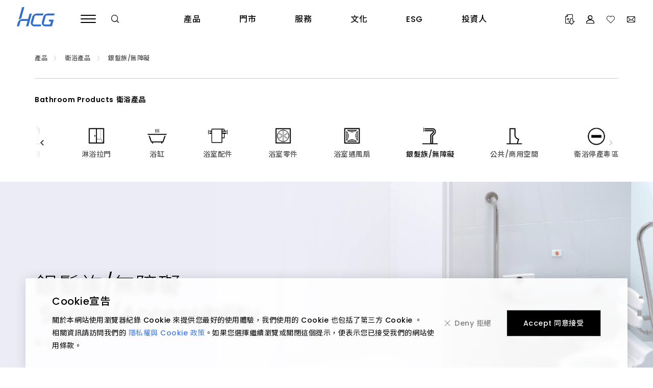

--- FILE ---
content_type: text/html; charset=UTF-8
request_url: https://www.hcg.com.tw/tw/product/subcategory/Accessibility
body_size: 28408
content:
<!DOCTYPE html>
<html lang="tw" data-overlayscrollbars-initialize>

<head itemscope="itemscope" itemtype="http://schema.org/WebSite">
    
    
    <meta http-equiv="content-language" content="zh-TW" />
    <meta charset="UTF-8" />
    <meta name="csrf-token" content="DkThpX6BIh3xEZ9rmv0HrxfGC1HKdRE7QvcJQL6B">
    
    <meta name="viewport"
        content="width=device-width, initial-scale=1.0, minimum-scale=1.0, user-scalable=1">
    
    <meta content="telephone=no" name="format-detection">
    
    <meta name="format-detection" content="telephone=no">
    <meta http-equiv="X-UA-Compatible" content="ie=edge" />
    
    <title>銀髮族/無障礙安全衛浴設備｜HCG和成</title>
    <meta property="og:title" content="銀髮族/無障礙安全衛浴設備｜HCG和成" />
    <meta itemprop="name" content="銀髮族/無障礙安全衛浴設備｜HCG和成" />
    <meta name="twitter:title" content="銀髮族/無障礙安全衛浴設備｜HCG和成" />
    
    <meta name="description" content="銀髮族無障礙衛浴推薦HCG和成，符合建築物法規無障礙設施全通用設計規範，套組銷售無障礙馬桶蓋、無障礙坐墊、馬桶座靠背墊、手感應沖水器、各造型安全扶手等，打造家中安全推薦唯一選擇。" />
    <meta itemprop="description" content="銀髮族無障礙衛浴推薦HCG和成，符合建築物法規無障礙設施全通用設計規範，套組銷售無障礙馬桶蓋、無障礙坐墊、馬桶座靠背墊、手感應沖水器、各造型安全扶手等，打造家中安全推薦唯一選擇。" />
    <meta name="twitter:description" content="銀髮族無障礙衛浴推薦HCG和成，符合建築物法規無障礙設施全通用設計規範，套組銷售無障礙馬桶蓋、無障礙坐墊、馬桶座靠背墊、手感應沖水器、各造型安全扶手等，打造家中安全推薦唯一選擇。" />
    <meta property="og:description" content="銀髮族無障礙衛浴推薦HCG和成，符合建築物法規無障礙設施全通用設計規範，套組銷售無障礙馬桶蓋、無障礙坐墊、馬桶座靠背墊、手感應沖水器、各造型安全扶手等，打造家中安全推薦唯一選擇。" />
    
    <meta name="twitter:site" content="webname" />
    <meta name="twitter:creator" content="webname" />
    <meta property="og:site_name" content="webname" />
    
    <meta name="keywords" content="銀髮族設施, 無障礙設施, 老年人用品, 無障礙設計, 銀髮族需求, 老年人無障礙, 無障礙設備, 高齡化社會, 銀髮族家居, 無障礙生活, 無障礙裝置, 老年人設施, 銀髮族健康, 銀髮族產品, 無障礙家庭">
    
                    <meta property="og:image" content="https://www.hcg.com.tw/noimage.svg" />
        <meta itemprop="image" content="https://www.hcg.com.tw/noimage.svg" />
        <meta name="twitter:card" content="https://www.hcg.com.tw/noimage.svg" />
        <meta name="twitter:image:src" content="https://www.hcg.com.tw/noimage.svg" />
        
    
    
    <meta property="og:url" content="https://www.hcg.com.tw/tw/product/subcategory/Accessibility" />
    <meta property="og:locale" content="zh_TW" />
    <meta property="og:type" content="website" />

    <link rel="shortcut icon" type="image/x-icon" href="/favicon.ico?t=1">
    <link rel="icon" type="image/x-icon" href="/favicon.ico?t=1">
    <link rel="apple-touch-icon" href="/favicon.ico?t=1">

    

            <script async src="https://www.googletagmanager.com/gtag/js?id=G-7C86GBSJL1"></script>
        <script>
            window.dataLayer = window.dataLayer || [];

            function gtag() {
                dataLayer.push(arguments);
            }
            gtag('js', new Date());
            gtag('config', 'G-7C86GBSJL1');
        </script>
    
            <script>
            (function(w, d, s, l, i) {
                w[l] = w[l] || [];
                w[l].push({
                    'gtm.start': new Date().getTime(),
                    event: 'gtm.js'
                });
                var f = d.getElementsByTagName(s)[0],
                    j = d.createElement(s),
                    dl = l != 'dataLayer' ? '&l=' + l : '';
                j.async = true;
                j.src =
                    'https://www.googletagmanager.com/gtm.js?id=' + i + dl;
                f.parentNode.insertBefore(j, f);
            })(window, document, 'script', 'dataLayer', 'GTM-MBG2JFJ');
        </script>
    
    
    
    <link rel="preconnect" href="https://fonts.googleapis.com">
    <link rel="preconnect" href="https://fonts.gstatic.com" crossorigin>
    <link
        href="https://fonts.googleapis.com/css2?family=Noto+Sans+TC:wght@200;300;400;500;700&amp;family=Poppins:wght@200;300;500;600;700&amp;family=Noto+Serif+TC:wght@400;700&amp;display=swap"
        rel="stylesheet">

    
    <link rel="stylesheet" href="/dist/assets/fonts/icomoon/style.css?v=011800">
    <link rel="stylesheet" href="https://cdn.wdd.idv.tw/fesd/2024_v1.0/fesd.min.css?v=011800">
    <link rel="stylesheet" href="/dist/css/style.css?v=011800">

    
        <link rel="stylesheet" href="/dist/css/pages/product_list.css?v=011800" />
    
        

</head>

<body class="product_list" data-overlayscrollbars-initialize>
    
        
            <noscript><iframe src="https://www.googletagmanager.com/ns.html?id=GTM-MBG2JFJ" height="0"
                width="0" style="display:none;visibility:hidden"></iframe></noscript>
    

    <input class="base-url" type="hidden" value="https://www.hcg.com.tw/tw">
    <input class="base-locatoin" type="hidden" value="tw">
    <input class="member-login" type="hidden"
        value="0">
    <input id="_token" type="hidden" name="_token" value="DkThpX6BIh3xEZ9rmv0HrxfGC1HKdRE7QvcJQL6B">

    <h1 class="visuallyhidden">銀髮族無障礙衛浴推薦HCG和成，符合建築物法規無障礙設施全通用設計規範，套組銷售無障礙馬桶蓋、無障礙坐墊、馬桶座靠背墊、手感應沖水器、各造型安全扶手等，打造家中安全推薦唯一選擇。</h1>

    <div class="main-wrapper">
        
    <nav class="navbar" data-color="dark">
    <div class="container">
        <div class="logo-outer"><a class="logo" href="https://www.hcg.com.tw/tw">
                <div class="blue-logo"><img alt="LOGO" src="/dist/assets/img/logo.svg"></div>
                <div class="white-logo"><img alt="LOGO" src="/dist/assets/img/logo_white.svg"></div>
            </a></div>
        <div class="hamburger-menu">
            <div class="box-inner"><span></span><span></span><span></span></div>
        </div>
        <div class="icon search"><a href="javascript:;" data-modal-target="search-modal"> <i
                    class="icon-searcher"></i></a></div>
        <div class="menu">
            <ul>
                <li class="unit"><a class="textButton-m" href="javascript:;">產品</a>
                    <div class="expand-menu product">
                        <div class="expand-scroll">
                            <div class="wrapper">
                                <div class="list-block">
                                    <div class="wrap">
                                        <div class="list-outer">
                                                                                            <div class="list">
                                                    <div class="title"><a
                                                            href="https://www.hcg.com.tw/tw/product/subcategory/Superlet">
                                                            <p class="textButton-m">衛浴產品</p>
                                                        </a></div>
                                                    <div class="ul-outer">
                                                        <ul>
                                                                                                                            <li>
                                                                    <a
                                                                        href="https://www.hcg.com.tw/tw/product/subcategory/Superlet">
                                                                        <p class="paragraphText">
                                                                            超級馬桶</p>
                                                                    </a>
                                                                </li>
                                                                                                                            <li>
                                                                    <a
                                                                        href="https://www.hcg.com.tw/tw/product/subcategory/WaterCloset">
                                                                        <p class="paragraphText">
                                                                            馬桶</p>
                                                                    </a>
                                                                </li>
                                                                                                                            <li>
                                                                    <a
                                                                        href="https://www.hcg.com.tw/tw/product/subcategory/ElectronicBidets">
                                                                        <p class="paragraphText">
                                                                            免治便座</p>
                                                                    </a>
                                                                </li>
                                                                                                                            <li>
                                                                    <a
                                                                        href="https://www.hcg.com.tw/tw/product/subcategory/WashBasins">
                                                                        <p class="paragraphText">
                                                                            臉盆</p>
                                                                    </a>
                                                                </li>
                                                                                                                            <li>
                                                                    <a
                                                                        href="https://www.hcg.com.tw/tw/product/subcategory/WashCabinet">
                                                                        <p class="paragraphText">
                                                                            浴櫃</p>
                                                                    </a>
                                                                </li>
                                                                                                                            <li>
                                                                    <a
                                                                        href="https://www.hcg.com.tw/tw/product/subcategory/MirrorCabinets">
                                                                        <p class="paragraphText">
                                                                            鏡櫃</p>
                                                                    </a>
                                                                </li>
                                                                                                                            <li>
                                                                    <a
                                                                        href="https://www.hcg.com.tw/tw/product/subcategory/Mirrors">
                                                                        <p class="paragraphText">
                                                                            化妝鏡</p>
                                                                    </a>
                                                                </li>
                                                                                                                            <li>
                                                                    <a
                                                                        href="https://www.hcg.com.tw/tw/product/subcategory/Faucet">
                                                                        <p class="paragraphText">
                                                                            龍頭</p>
                                                                    </a>
                                                                </li>
                                                                                                                            <li>
                                                                    <a
                                                                        href="https://www.hcg.com.tw/tw/product/subcategory/ShowerEnclosures">
                                                                        <p class="paragraphText">
                                                                            淋浴拉門</p>
                                                                    </a>
                                                                </li>
                                                                                                                            <li>
                                                                    <a
                                                                        href="https://www.hcg.com.tw/tw/product/subcategory/Bathtubs">
                                                                        <p class="paragraphText">
                                                                            浴缸</p>
                                                                    </a>
                                                                </li>
                                                                                                                            <li>
                                                                    <a
                                                                        href="https://www.hcg.com.tw/tw/product/subcategory/Accessories">
                                                                        <p class="paragraphText">
                                                                            浴室配件</p>
                                                                    </a>
                                                                </li>
                                                                                                                            <li>
                                                                    <a
                                                                        href="https://www.hcg.com.tw/tw/product/subcategory/Fittings">
                                                                        <p class="paragraphText">
                                                                            浴室零件</p>
                                                                    </a>
                                                                </li>
                                                                                                                            <li>
                                                                    <a
                                                                        href="https://www.hcg.com.tw/tw/product/subcategory/ExhausFans">
                                                                        <p class="paragraphText">
                                                                            浴室通風扇</p>
                                                                    </a>
                                                                </li>
                                                                                                                            <li>
                                                                    <a
                                                                        href="https://www.hcg.com.tw/tw/product/subcategory/Accessibility">
                                                                        <p class="paragraphText">
                                                                            銀髮族/無障礙</p>
                                                                    </a>
                                                                </li>
                                                                                                                            <li>
                                                                    <a
                                                                        href="https://www.hcg.com.tw/tw/product/subcategory/Commercial">
                                                                        <p class="paragraphText">
                                                                            公共/商用空間</p>
                                                                    </a>
                                                                </li>
                                                                                                                            <li>
                                                                    <a
                                                                        href="https://www.hcg.com.tw/tw/product/subcategory/Discontinued">
                                                                        <p class="paragraphText">
                                                                            衛浴停產專區</p>
                                                                    </a>
                                                                </li>
                                                                                                                    </ul>
                                                    </div>
                                                </div>
                                                                                            <div class="list">
                                                    <div class="title"><a
                                                            href="https://www.hcg.com.tw/tw/product/subcategory/GasStoves">
                                                            <p class="textButton-m">廚房三機與熱水器</p>
                                                        </a></div>
                                                    <div class="ul-outer">
                                                        <ul>
                                                                                                                            <li>
                                                                    <a
                                                                        href="https://www.hcg.com.tw/tw/product/subcategory/GasStoves">
                                                                        <p class="paragraphText">
                                                                            瓦斯爐具</p>
                                                                    </a>
                                                                </li>
                                                                                                                            <li>
                                                                    <a
                                                                        href="https://www.hcg.com.tw/tw/product/subcategory/WaterHeaters">
                                                                        <p class="paragraphText">
                                                                            熱水器</p>
                                                                    </a>
                                                                </li>
                                                                                                                            <li>
                                                                    <a
                                                                        href="https://www.hcg.com.tw/tw/product/subcategory/RangeHoods">
                                                                        <p class="paragraphText">
                                                                            排油煙機</p>
                                                                    </a>
                                                                </li>
                                                                                                                            <li>
                                                                    <a
                                                                        href="https://www.hcg.com.tw/tw/product/subcategory/DishDryers">
                                                                        <p class="paragraphText">
                                                                            烘碗機</p>
                                                                    </a>
                                                                </li>
                                                                                                                            <li>
                                                                    <a
                                                                        href="https://www.hcg.com.tw/tw/product/subcategory/ElectricKettles">
                                                                        <p class="paragraphText">
                                                                            開水機</p>
                                                                    </a>
                                                                </li>
                                                                                                                            <li>
                                                                    <a
                                                                        href="https://www.hcg.com.tw/tw/product/subcategory/ElectricCeramicCooktops">
                                                                        <p class="paragraphText">
                                                                            電陶爐具</p>
                                                                    </a>
                                                                </li>
                                                                                                                            <li>
                                                                    <a
                                                                        href="https://www.hcg.com.tw/tw/product/subcategory/Baumatic">
                                                                        <p class="paragraphText">
                                                                            英國Baumatic寶瑪客</p>
                                                                    </a>
                                                                </li>
                                                                                                                    </ul>
                                                    </div>
                                                </div>
                                                                                            <div class="list">
                                                    <div class="title"><a
                                                            href="https://www.hcg.com.tw/tw/product/subcategory/KitchenCabinets">
                                                            <p class="textButton-m">廚具與系統櫃</p>
                                                        </a></div>
                                                    <div class="ul-outer">
                                                        <ul>
                                                                                                                            <li>
                                                                    <a
                                                                        href="https://www.hcg.com.tw/tw/product/subcategory/KitchenCabinets">
                                                                        <p class="paragraphText">
                                                                            和成廚櫃</p>
                                                                    </a>
                                                                </li>
                                                                                                                            <li>
                                                                    <a
                                                                        href="https://www.hcg.com.tw/tw/product/subcategory/ModularCabinets">
                                                                        <p class="paragraphText">
                                                                            和成系統櫃</p>
                                                                    </a>
                                                                </li>
                                                                                                                    </ul>
                                                    </div>
                                                </div>
                                                                                            <div class="list">
                                                    <div class="title"><a
                                                            href="https://www.hcg.com.tw/tw/product/subcategory/LazuliCarbonFiberFins">
                                                            <p class="textButton-m">戶外與科技材料</p>
                                                        </a></div>
                                                    <div class="ul-outer">
                                                        <ul>
                                                                                                                            <li>
                                                                    <a
                                                                        href="https://www.hcg.com.tw/tw/product/subcategory/LazuliCarbonFiberFins">
                                                                        <p class="paragraphText">
                                                                            LAZULI產品系列</p>
                                                                    </a>
                                                                </li>
                                                                                                                            <li>
                                                                    <a
                                                                        href="https://www.hcg.com.tw/tw/product/subcategory/CarbonFiberWheels">
                                                                        <p class="paragraphText">
                                                                            碳纖維輪圈</p>
                                                                    </a>
                                                                </li>
                                                                                                                            <li>
                                                                    <a
                                                                        href="https://www.hcg.com.tw/tw/product/subcategory/ZirconiaCrowns">
                                                                        <p class="paragraphText">
                                                                            氧化鋯瓷塊</p>
                                                                    </a>
                                                                </li>
                                                                                                                            <li>
                                                                    <a
                                                                        href="https://www.hcg.com.tw/tw/product/subcategory/CrystalStonePanels">
                                                                        <p class="paragraphText">
                                                                            和成晶石板</p>
                                                                    </a>
                                                                </li>
                                                                                                                    </ul>
                                                    </div>
                                                </div>
                                                                                            <div class="list">
                                                    <div class="title"><a
                                                            href="https://www.hcg.com.tw/tw/product/subcategory/ElectricLiftingClothesDryingMachines">
                                                            <p class="textButton-m">居家產品</p>
                                                        </a></div>
                                                    <div class="ul-outer">
                                                        <ul>
                                                                                                                            <li>
                                                                    <a
                                                                        href="https://www.hcg.com.tw/tw/product/subcategory/ElectricLiftingClothesDryingMachines">
                                                                        <p class="paragraphText">
                                                                            電動升降曬衣機</p>
                                                                    </a>
                                                                </li>
                                                                                                                            <li>
                                                                    <a
                                                                        href="https://www.hcg.com.tw/tw/product/subcategory/EpidemicPreventionEquipment">
                                                                        <p class="paragraphText">
                                                                            防疫設備</p>
                                                                    </a>
                                                                </li>
                                                                                                                    </ul>
                                                    </div>
                                                </div>
                                                                                    </div>
                                    </div><a class="overView" href="https://www.hcg.com.tw/tw/product">
                                        <div class="icon">
                                            <div class="dot"></div>
                                            <div class="dot"></div>
                                            <div class="dot"></div>
                                            <div class="dot"></div>
                                        </div>
                                        <p class="textButton-s">OVERVIEW 產品總覽</p>
                                    </a>
                                </div>
                                <div class="photo-block">
                                    <a class="photo-outer" href="https://www.hcg.com.tw/tw/product/catalog">
                                        <div class="photo"> <img class="lazy"
                                                data-src="/upload/design/menu/_menuProduct_01_240x240.jpg"
                                                alt="">
                                        </div>
                                        <div class="text">
                                            <p class="textButton-s">CATALOG 產品型錄</p>
                                        </div>
                                    </a>
                                    <a class="photo-outer" href="https://www.hcg.com.tw/tw/product/tech">
                                        <div class="photo"> <img class="lazy"
                                                data-src="/upload/design/menu/_menuProduct_02_240x240.jpg"
                                                alt="">
                                        </div>
                                        <div class="text">
                                            <p class="textButton-s">TECHNOLOGY 專利技術</p>
                                        </div>
                                    </a>
                                    <a class="photo-outer" href="https://www.hcg.com.tw/tw/product/style">
                                        <div class="photo"> <img class="lazy"
                                                data-src="/upload/design/menu/_menuProduct_03_240x240.jpg"
                                                alt="">
                                        </div>
                                        <div class="text">
                                            <p class="textButton-s">SERIES 衛浴系列風格</p>
                                        </div>
                                    </a>
                                    <a class="photo-outer" href="https://www.hcg.com.tw/tw/product/suite">
                                        <div class="photo"> <img class="lazy"
                                                data-src="/upload/2024_12_26/8_20241226150922okso1l1Lt0.png"
                                                alt="">
                                        </div>
                                        <div class="text">
                                            <p class="textButton-s">SALE 最新促銷優惠</p>
                                        </div>
                                    </a>
                                </div>
                            </div>
                        </div>
                    </div>
                </li>
                <li class="unit"><a class="textButton-m" href="javascript:;">門市</a>
                    <div class="expand-menu store">
                        <div class="expand-scroll">
                            <div class="wrapper">
                                <div class="list-block">
                                    <div class="wrap">
                                        <div class="list-outer">
                                            <div class="list">
                                                <div class="title"><a
                                                        href="https://www.hcg.com.tw/tw/store?tab=exhibition">
                                                        <p class="textButton-m">旗艦展示中心</p>
                                                    </a></div>
                                                <div class="ul-outer">
                                                    <ul>
                                                                                                                    <li>
                                                                <a
                                                                    href="https://www.hcg.com.tw/tw/store/exhibition/台北內湖旗艦展示中心">
                                                                    <p class="paragraphText">台北內湖旗艦展示中心
                                                                    </p>
                                                                </a>
                                                            </li>
                                                                                                                    <li>
                                                                <a
                                                                    href="https://www.hcg.com.tw/tw/store/exhibition/和成三廠展示中心">
                                                                    <p class="paragraphText">和成三廠展示中心(僅供相關公司客戶預約參觀)
                                                                    </p>
                                                                </a>
                                                            </li>
                                                                                                                    <li>
                                                                <a
                                                                    href="https://www.hcg.com.tw/tw/store/exhibition/台中旗艦展示中心">
                                                                    <p class="paragraphText">台中旗艦展示中心
                                                                    </p>
                                                                </a>
                                                            </li>
                                                                                                                    <li>
                                                                <a
                                                                    href="https://www.hcg.com.tw/tw/store/exhibition/高雄旗艦展示中心">
                                                                    <p class="paragraphText">高雄旗艦展示中心
                                                                    </p>
                                                                </a>
                                                            </li>
                                                                                                            </ul>
                                                </div>
                                            </div>
                                            <div class="list">
                                                <div class="title"><a
                                                        href="https://www.hcg.com.tw/tw/store?tab=distribution">
                                                        <p class="textButton-m">全台經銷據點</p>
                                                    </a></div>
                                                <div class="ul-outer columns">
                                                    <ul>
                                                                                                                                                                                    <li>
                                                                    <a
                                                                        href="https://www.hcg.com.tw/tw/store?tab=distribution&amp;county=基隆市">
                                                                        <p class="paragraphText">基隆市
                                                                        </p>
                                                                    </a>
                                                                </li>
                                                                                                                                                                                                                                                <li>
                                                                    <a
                                                                        href="https://www.hcg.com.tw/tw/store?tab=distribution&amp;county=臺北市">
                                                                        <p class="paragraphText">臺北市
                                                                        </p>
                                                                    </a>
                                                                </li>
                                                                                                                                                                                                                                                <li>
                                                                    <a
                                                                        href="https://www.hcg.com.tw/tw/store?tab=distribution&amp;county=新北市">
                                                                        <p class="paragraphText">新北市
                                                                        </p>
                                                                    </a>
                                                                </li>
                                                                                                                                                                                                                                                <li>
                                                                    <a
                                                                        href="https://www.hcg.com.tw/tw/store?tab=distribution&amp;county=桃園市">
                                                                        <p class="paragraphText">桃園市
                                                                        </p>
                                                                    </a>
                                                                </li>
                                                                                                                                                                                                                                                <li>
                                                                    <a
                                                                        href="https://www.hcg.com.tw/tw/store?tab=distribution&amp;county=新竹市">
                                                                        <p class="paragraphText">新竹市
                                                                        </p>
                                                                    </a>
                                                                </li>
                                                                                                                                                                                                                                                <li>
                                                                    <a
                                                                        href="https://www.hcg.com.tw/tw/store?tab=distribution&amp;county=新竹縣">
                                                                        <p class="paragraphText">新竹縣
                                                                        </p>
                                                                    </a>
                                                                </li>
                                                                                                                                                                                                                                                <li>
                                                                    <a
                                                                        href="https://www.hcg.com.tw/tw/store?tab=distribution&amp;county=苗栗縣">
                                                                        <p class="paragraphText">苗栗縣
                                                                        </p>
                                                                    </a>
                                                                </li>
                                                                                                                                                                                                                                                <li>
                                                                    <a
                                                                        href="https://www.hcg.com.tw/tw/store?tab=distribution&amp;county=臺中市">
                                                                        <p class="paragraphText">臺中市
                                                                        </p>
                                                                    </a>
                                                                </li>
                                                                                                                                                                                                                                                <li>
                                                                    <a
                                                                        href="https://www.hcg.com.tw/tw/store?tab=distribution&amp;county=彰化縣">
                                                                        <p class="paragraphText">彰化縣
                                                                        </p>
                                                                    </a>
                                                                </li>
                                                                                                                                                                                                                                                <li>
                                                                    <a
                                                                        href="https://www.hcg.com.tw/tw/store?tab=distribution&amp;county=南投縣">
                                                                        <p class="paragraphText">南投縣
                                                                        </p>
                                                                    </a>
                                                                </li>
                                                                                                                                                                                                                                                <li>
                                                                    <a
                                                                        href="https://www.hcg.com.tw/tw/store?tab=distribution&amp;county=雲林縣">
                                                                        <p class="paragraphText">雲林縣
                                                                        </p>
                                                                    </a>
                                                                </li>
                                                                                                                                                                                                                                                <li>
                                                                    <a
                                                                        href="https://www.hcg.com.tw/tw/store?tab=distribution&amp;county=嘉義市">
                                                                        <p class="paragraphText">嘉義市
                                                                        </p>
                                                                    </a>
                                                                </li>
                                                                                                                                                                                                                                                <li>
                                                                    <a
                                                                        href="https://www.hcg.com.tw/tw/store?tab=distribution&amp;county=嘉義縣">
                                                                        <p class="paragraphText">嘉義縣
                                                                        </p>
                                                                    </a>
                                                                </li>
                                                                                                                                                                                                                                                <li>
                                                                    <a
                                                                        href="https://www.hcg.com.tw/tw/store?tab=distribution&amp;county=臺南市">
                                                                        <p class="paragraphText">臺南市
                                                                        </p>
                                                                    </a>
                                                                </li>
                                                                                                                                                                                                                                                <li>
                                                                    <a
                                                                        href="https://www.hcg.com.tw/tw/store?tab=distribution&amp;county=高雄市">
                                                                        <p class="paragraphText">高雄市
                                                                        </p>
                                                                    </a>
                                                                </li>
                                                                                                                                                                                                                                                <li>
                                                                    <a
                                                                        href="https://www.hcg.com.tw/tw/store?tab=distribution&amp;county=屏東縣">
                                                                        <p class="paragraphText">屏東縣
                                                                        </p>
                                                                    </a>
                                                                </li>
                                                                                                                                                                                                                                                <li>
                                                                    <a
                                                                        href="https://www.hcg.com.tw/tw/store?tab=distribution&amp;county=宜蘭縣">
                                                                        <p class="paragraphText">宜蘭縣
                                                                        </p>
                                                                    </a>
                                                                </li>
                                                                                                                                                                                                                                                <li>
                                                                    <a
                                                                        href="https://www.hcg.com.tw/tw/store?tab=distribution&amp;county=花蓮縣">
                                                                        <p class="paragraphText">花蓮縣
                                                                        </p>
                                                                    </a>
                                                                </li>
                                                                                                                                                                                                                                                <li>
                                                                    <a
                                                                        href="https://www.hcg.com.tw/tw/store?tab=distribution&amp;county=臺東縣">
                                                                        <p class="paragraphText">臺東縣
                                                                        </p>
                                                                    </a>
                                                                </li>
                                                                                                                                                                                                                                                <li>
                                                                    <a
                                                                        href="https://www.hcg.com.tw/tw/store?tab=distribution&amp;county=澎湖縣">
                                                                        <p class="paragraphText">澎湖縣
                                                                        </p>
                                                                    </a>
                                                                </li>
                                                                                                                                                                                                                                                <li>
                                                                    <a
                                                                        href="https://www.hcg.com.tw/tw/store?tab=distribution&amp;county=金門縣">
                                                                        <p class="paragraphText">金門縣
                                                                        </p>
                                                                    </a>
                                                                </li>
                                                                                                                                                                                                                                                                                            </ul>
                                                </div>
                                            </div>
                                        </div>
                                    </div><a class="overView" href="https://www.hcg.com.tw/tw/store">
                                        <div class="icon">
                                            <div class="dot"></div>
                                            <div class="dot"></div>
                                            <div class="dot"></div>
                                            <div class="dot"></div>
                                        </div>
                                        <p class="textButton-s">OVERVIEW 門市總覽</p>
                                    </a>
                                </div>
                                <div class="photo-block">
                                    <a class="photo-outer"
                                        href="https://www.hcg.com.tw/tw/store/survey">
                                        <div class="photo"> <img class="lazy"
                                                data-src="/upload/design/store/_dealer_rwd_01_415x280.jpg"
                                                alt="">
                                        </div>
                                        <div class="text">
                                            <p class="textButton-s">Satisfaction Survey 客戶滿意度調查</p>
                                        </div>
                                    </a>
                                                                            <a class="photo-outer" href="https://www.hcg.com.tw/tw/store/recruit">
                                            <div class="photo"> <img class="lazy"
                                                    data-src="/upload/design/store/_dealer_rwd_02_415x280.jpg"
                                                    alt="">
                                            </div>
                                            <div class="text">
                                                <p class="textButton-s">Recruit Dealers 招募經銷商</p>
                                            </div>
                                        </a>
                                                                    </div>
                            </div>
                        </div>
                    </div>
                </li>
                <li class="unit"><a class="textButton-m" href="javascript:;">服務</a>
                    <div class="expand-menu service">
                        <div class="expand-scroll">
                            <div class="wrapper">
                                <div class="list-block">
                                    <div class="wrap">
                                        <div class="list-outer">
                                            <div class="list">
                                                <div class="title"><a
                                                        href="https://www.hcg.com.tw/tw/service/plan">
                                                        <p class="textButton-m">衛浴規劃與建議</p>
                                                    </a></div>
                                                <div class="ul-outer">
                                                    <ul>
                                                        <li><a href="https://www.hcg.com.tw/tw/service/plan/size">
                                                                <p class="paragraphText">
                                                                    衛浴配置規劃
                                                                </p>
                                                            </a></li>
                                                        <li><a href="https://www.hcg.com.tw/tw/service/plan/space">
                                                                <p class="paragraphText">
                                                                    測量衛浴空間
                                                                </p>
                                                            </a></li>
                                                                                                            </ul>
                                                </div>
                                            </div>
                                            <div class="list">
                                                <div class="title"><a
                                                        href="https://www.hcg.com.tw/tw/service/article">
                                                        <p class="textButton-m">基礎裝修保養</p>
                                                    </a></div>
                                                <div class="ul-outer">
                                                    <ul>
                                                                                                                    <li>
                                                                <a
                                                                    href="https://www.hcg.com.tw/tw/service/article/SimpleDecoration">
                                                                    <p class="paragraphText">簡易裝修知識
                                                                    </p>
                                                                </a>
                                                            </li>
                                                                                                                    <li>
                                                                <a
                                                                    href="https://www.hcg.com.tw/tw/service/article/CleaningMaintenance">
                                                                    <p class="paragraphText">產品清潔保養
                                                                    </p>
                                                                </a>
                                                            </li>
                                                                                                                    <li>
                                                                <a
                                                                    href="https://www.hcg.com.tw/tw/service/article/LifeTips">
                                                                    <p class="paragraphText">生活小常識
                                                                    </p>
                                                                </a>
                                                            </li>
                                                                                                            </ul>
                                                </div>
                                            </div>
                                            <div class="list">
                                                <div class="title"><a
                                                        href="https://www.hcg.com.tw/tw/service/case">
                                                        <p class="textButton-m">工程案例</p>
                                                    </a></div>
                                                <div class="ul-outer">
                                                    <ul>
                                                                                                                    <li>
                                                                <a
                                                                    href="https://www.hcg.com.tw/tw/service/case?category=知名建案">
                                                                    <p class="paragraphText">知名建案
                                                                    </p>
                                                                </a>
                                                            </li>
                                                                                                                    <li>
                                                                <a
                                                                    href="https://www.hcg.com.tw/tw/service/case?category=飯店民宿">
                                                                    <p class="paragraphText">飯店民宿
                                                                    </p>
                                                                </a>
                                                            </li>
                                                                                                                    <li>
                                                                <a
                                                                    href="https://www.hcg.com.tw/tw/service/case?category=公共空間">
                                                                    <p class="paragraphText">公共空間
                                                                    </p>
                                                                </a>
                                                            </li>
                                                                                                            </ul>
                                                </div>
                                            </div>
                                        </div>
                                    </div><a class="overView" href="https://www.hcg.com.tw/tw/service">
                                        <div class="icon">
                                            <div class="dot"></div>
                                            <div class="dot"></div>
                                            <div class="dot"></div>
                                            <div class="dot"></div>
                                        </div>
                                        <p class="textButton-s">OVERVIEW 服務總覽</p>
                                    </a>
                                </div>
                                <div class="photo-block"><a class="photo-outer"
                                        href="https://www.hcg.com.tw/tw/service/maintenance">
                                        <div class="photo"> <img class="lazy"
                                                data-src="/upload/design/menu/_menuService_01_240x240.jpg"
                                                alt="">
                                        </div>
                                        <div class="text">
                                            <p class="textButton-s">Maintenance Service</p>
                                            <p class="textButton-s">維修 / 安檢服務</p>
                                        </div>
                                    </a>
                                    <a class="photo-outer"
                                        href="http://www.hcg.com.tw:100"
                                        target="_target">
                                        <div class="photo"> <img class="lazy"
                                                data-src="/upload/design/menu/_menuProduct_02_240x240.jpg"
                                                alt="">
                                        </div>
                                        <div class="text">
                                            <p class="textButton-s">
                                                Online Warranty</p>
                                            <p class="textButton-s">
                                                線上登錄保固</p>
                                        </div>
                                    </a><a class="photo-outer" href="https://www.hcg.com.tw/tw/service/faq">
                                        <div class="photo"> <img class="lazy"
                                                data-src="/upload/design/menu/_menuService_03_240x240.jpg"
                                                alt="">
                                        </div>
                                        <div class="text">
                                            <p class="textButton-s">FAQ</p>
                                            <p class="textButton-s">常見問題</p>
                                        </div>
                                    </a><a class="photo-outer" href="https://www.hcg.com.tw/tw/store/survey">
                                        <div class="photo"> <img class="lazy"
                                                data-src="/upload/design/menu/_menuProduct_03_240x240.jpg"
                                                alt="">
                                        </div>
                                        <div class="text">
                                            <p class="textButton-s">Satisfaction Survey</p>
                                            <p class="textButton-s">客戶滿意度調查</p>
                                        </div>
                                    </a>
                                </div>
                            </div>
                        </div>
                    </div>
                </li>
                <li class="unit"><a class="textButton-m" href="javascript:;">文化</a>
                    <div class="expand-menu about">
                        <div class="expand-scroll">
                            <div class="wrapper">
                                <div class="list-block">
                                    <div class="wrap">
                                        <div class="list-outer">
                                            <div class="list">
                                                <div class="title"><a
                                                        href="https://www.hcg.com.tw/tw/about/profile">
                                                        <p class="textButton-m">
                                                            關於和成</p>
                                                    </a></div>
                                                <div class="ul-outer">
                                                    <ul>
                                                        <li><a href="https://www.hcg.com.tw/tw/about/profile">
                                                                <p class="paragraphText">
                                                                    企業簡介
                                                                </p>
                                                            </a></li>
                                                        <li><a href="https://www.hcg.com.tw/tw/about/history">
                                                                <p class="paragraphText">
                                                                    企業沿革
                                                                </p>
                                                            </a></li>
                                                        <li><a href="https://www.hcg.com.tw/tw/about/logo">
                                                                <p class="paragraphText">
                                                                    LOGO 演進圖</p>
                                                            </a></li>
                                                    </ul>
                                                </div>
                                            </div>
                                            <div class="list">
                                                <div class="title"><a
                                                        href="https://www.hcg.com.tw/tw/about/cares">
                                                        <p class="textButton-m">
                                                            和成信念</p>
                                                    </a></div>
                                                <div class="ul-outer">
                                                    <ul>
                                                        <li><a href="https://www.hcg.com.tw/tw/about/cares">
                                                                <p class="paragraphText">
                                                                    HCG CARES
                                                                </p>
                                                            </a></li>
                                                        <li><a href="https://www.hcg.com.tw/tw/about/enterprise">
                                                                <p class="paragraphText">
                                                                    企業目標
                                                                </p>
                                                            </a></li>
                                                        <li><a href="https://www.hcg.com.tw/tw/about/quality">
                                                                <p class="paragraphText">
                                                                    品質目標
                                                                </p>
                                                            </a></li>
                                                        <li><a href="https://www.hcg.com.tw/tw/about/environment">
                                                                <p class="paragraphText">
                                                                    環境政策
                                                                </p>
                                                            </a></li>
                                                    </ul>
                                                </div>
                                            </div>
                                            <div class="list">
                                                <div class="title"><a
                                                        href="https://www.hcg.com.tw/tw/about/stakeholders">
                                                        <p class="textButton-m">
                                                            利害關係人</p>
                                                    </a></div>
                                                <div class="ul-outer">
                                                    <ul>
                                                        <li><a href="https://www.hcg.com.tw/tw/about/stakeholders">
                                                                <p class="paragraphText">
                                                                    聯絡窗口
                                                                </p>
                                                            </a></li>
                                                        <li><a href="https://www.hcg.com.tw/tw/about/labor">
                                                                <p class="paragraphText">
                                                                    勞資關係
                                                                </p>
                                                            </a></li>
                                                        <li><a href="https://www.hcg.com.tw/tw/about/morality">
                                                                <p class="paragraphText">
                                                                    從業道德表單
                                                                </p>
                                                            </a></li>
                                                    </ul>
                                                </div>
                                            </div>
                                        </div>
                                    </div><a class="overView" href="https://www.hcg.com.tw/tw/about">
                                        <div class="icon">
                                            <div class="dot"></div>
                                            <div class="dot"></div>
                                            <div class="dot"></div>
                                            <div class="dot"></div>
                                        </div>
                                        <p class="textButton-s">OVERVIEW 文化總覽</p>
                                    </a>
                                </div>
                                <div class="photo-block"><a class="photo-outer"
                                        href="https://www.hcg.com.tw/tw/about/global">
                                        <div class="photo"> <img class="lazy"
                                                data-src="/upload/design/menu/_menuAbout_01_415x280.jpg"
                                                alt="">
                                        </div>
                                        <div class="text">
                                            <p class="textButton-s">
                                                Global Locations 全球和成
                                            </p>
                                        </div>
                                    </a><a class="photo-outer" href="https://www.hcg.com.tw/tw/about/partner">
                                        <div class="photo"> <img class="lazy"
                                                data-src="/upload/design/menu/_menuAbout_02_415x280.jpg"
                                                alt="">
                                        </div>
                                        <div class="text">
                                            <p class="textButton-s">
                                                Related Companies 關係企業
                                            </p>
                                        </div>
                                    </a>
                                </div>
                            </div>
                        </div>
                    </div>
                </li>
                <li class="unit"><a class="textButton-m" href="javascript:;">ESG</a>
                    <div class="expand-menu esg">
                        <div class="expand-scroll">
                            <div class="wrapper">
                                <div class="list-block">
                                    <div class="wrap">
                                        <div class="list-outer">
                                                                                            <div class="list">
                                                    <div class="title">
                                                        <a
                                                            href="https://www.hcg.com.tw/tw/esg/ESGSustainable">
                                                            <p class="textButton-m">ESG 和成企業永續</p>
                                                        </a>
                                                    </div>
                                                    <div class="ul-outer">
                                                        <ul>
                                                                                                                            <li>
                                                                    <a
                                                                        href="https://www.hcg.com.tw/tw/esg/ESGSustainable/Announcement">
                                                                        <p class="paragraphText">
                                                                            公告</p>
                                                                    </a>
                                                                </li>
                                                                                                                            <li>
                                                                    <a
                                                                        href="https://www.hcg.com.tw/tw/esg/ESGSustainable/Performance">
                                                                        <p class="paragraphText">
                                                                            績效與認證</p>
                                                                    </a>
                                                                </li>
                                                                                                                    </ul>
                                                    </div>
                                                </div>
                                                                                            <div class="list">
                                                    <div class="title">
                                                        <a
                                                            href="https://www.hcg.com.tw/tw/esg/CharityFoundation">
                                                            <p class="textButton-m">邱和成基金會</p>
                                                        </a>
                                                    </div>
                                                    <div class="ul-outer">
                                                        <ul>
                                                                                                                            <li>
                                                                    <a
                                                                        href="https://www.hcg.com.tw/tw/esg/CharityFoundation/Announcement">
                                                                        <p class="paragraphText">
                                                                            公告</p>
                                                                    </a>
                                                                </li>
                                                                                                                            <li>
                                                                    <a
                                                                        href="https://www.hcg.com.tw/tw/esg/CharityFoundation/Latest News">
                                                                        <p class="paragraphText">
                                                                            最新消息</p>
                                                                    </a>
                                                                </li>
                                                                                                                            <li>
                                                                    <a
                                                                        href="https://www.hcg.com.tw/tw/esg/CharityFoundation/ActivitySilhouette">
                                                                        <p class="paragraphText">
                                                                            活動剪影</p>
                                                                    </a>
                                                                </li>
                                                                                                                    </ul>
                                                    </div>
                                                </div>
                                                                                            <div class="list">
                                                    <div class="title">
                                                        <a
                                                            href="https://www.hcg.com.tw/tw/esg/EducationFoundation">
                                                            <p class="textButton-m">和成文教基金會</p>
                                                        </a>
                                                    </div>
                                                    <div class="ul-outer">
                                                        <ul>
                                                                                                                            <li>
                                                                    <a
                                                                        href="https://www.hcg.com.tw/tw/esg/EducationFoundation/Announcement">
                                                                        <p class="paragraphText">
                                                                            公告</p>
                                                                    </a>
                                                                </li>
                                                                                                                            <li>
                                                                    <a
                                                                        href="https://www.hcg.com.tw/tw/esg/EducationFoundation/LatestNews">
                                                                        <p class="paragraphText">
                                                                            最新消息</p>
                                                                    </a>
                                                                </li>
                                                                                                                            <li>
                                                                    <a
                                                                        href="https://www.hcg.com.tw/tw/esg/EducationFoundation/GoldenCeramicsAward">
                                                                        <p class="paragraphText">
                                                                            金陶獎成果展示</p>
                                                                    </a>
                                                                </li>
                                                                                                                            <li>
                                                                    <a
                                                                        href="https://www.hcg.com.tw/tw/esg/EducationFoundation/VillageStudio">
                                                                        <p class="paragraphText">
                                                                            陶藝駐村工作室</p>
                                                                    </a>
                                                                </li>
                                                                                                                            <li>
                                                                    <a
                                                                        href="https://www.hcg.com.tw/tw/esg/EducationFoundation/Events">
                                                                        <p class="paragraphText">
                                                                            活動剪影</p>
                                                                    </a>
                                                                </li>
                                                                                                                    </ul>
                                                    </div>
                                                </div>
                                                                                    </div>
                                    </div><a class="overView" href="https://www.hcg.com.tw/tw/esg">
                                        <div class="icon">
                                            <div class="dot"></div>
                                            <div class="dot"></div>
                                            <div class="dot"></div>
                                            <div class="dot"></div>
                                        </div>
                                        <p class="textButton-s">OVERVIEW ESG 總覽</p>
                                    </a>
                                </div>
                                <div class="photo-block"><a class="photo-outer"
                                        href="https://www.hcg.com.tw/tw/esg/esg_report">
                                        <div class="photo"> <img class="lazy"
                                                data-src="/upload/design/menu/_menuESG_01_415x280.jpg"
                                                alt="">
                                        </div>
                                        <div class="text">
                                            <p class="textButton-s">ESG 永續報告書</p>
                                        </div>
                                    </a>
                                    
                                    <a class="photo-outer"
                                        href="https://www.hcg.com.tw/tw/esg/ghg_report">
                                        <div class="photo"> <img class="lazy"
                                                data-src="/upload/2026_01_06/2_20260106100530hopot0wjo0.jpg"
                                                alt="">
                                        </div>
                                        <div class="text">
                                            <p class="textButton-s">溫室氣體盤查報告書</p>
                                        </div>
                                    </a>
                                </div>
                            </div>
                        </div>
                    </div>
                </li>
                <li class="unit"><a class="textButton-m" href="javascript:;">投資人</a>
                    <div class="expand-menu investor">
                        <div class="expand-scroll">
                            <div class="wrapper">
                                <div class="list-block">
                                    <div class="wrap">
                                        <div class="list-outer">
                                                                                            <div class="list">
                                                    <div class="title"><a
                                                            href="https://www.hcg.com.tw/tw/investor/governance">
                                                            <p class="textButton-m">
                                                                公司治理</p>
                                                        </a></div>
                                                    <div class="ul-outer">
                                                        <ul>
                                                                                                                            <li><a
                                                                        href="https://www.hcg.com.tw/tw/investor/governance/basic-info">
                                                                        <p class="paragraphText">
                                                                            公司基本資料
                                                                        </p>
                                                                    </a></li>
                                                                                                                                                                                        <li><a
                                                                        href="https://www.hcg.com.tw/tw/investor/governance/director">
                                                                        <p class="paragraphText">
                                                                            董事會
                                                                        </p>
                                                                    </a></li>
                                                                                                                                                                                        <li><a
                                                                        href="https://www.hcg.com.tw/tw/investor/governance/committee">
                                                                        <p class="paragraphText">
                                                                            功能性委員會
                                                                        </p>
                                                                    </a></li>
                                                                                                                                                                                        <li><a
                                                                        href="https://www.hcg.com.tw/tw/investor/governance/audit">
                                                                        <p class="paragraphText">
                                                                            內部稽核
                                                                        </p>
                                                                    </a></li>
                                                                                                                                                                                        <li><a
                                                                        href="https://www.hcg.com.tw/tw/investor/governance/rules">
                                                                        <p class="paragraphText">
                                                                            公司重要內規
                                                                        </p>
                                                                    </a></li>
                                                                                                                                                                                        <li><a
                                                                        href="https://www.hcg.com.tw/tw/investor/governance/organization">
                                                                        <p class="paragraphText">
                                                                            公司組織
                                                                        </p>
                                                                    </a></li>
                                                                                                                                                                                        <li><a
                                                                        href="https://www.hcg.com.tw/tw/investor/governance/team">
                                                                        <p class="paragraphText">
                                                                            公司團隊
                                                                        </p>
                                                                    </a></li>
                                                                                                                                                                                        <li><a
                                                                        href="https://www.hcg.com.tw/tw/investor/governance/policy">
                                                                        <p class="paragraphText">
                                                                            公司政策
                                                                        </p>
                                                                    </a></li>
                                                                                                                        <li><a href="https://www.hcg.com.tw/tw/esg">
                                                                    <p class="paragraphText">ESG 社會企業責任</p>
                                                                </a></li>
                                                        </ul>
                                                    </div>
                                                </div>
                                                                                                                                        <div class="list">
                                                    <div class="title"><a
                                                            href="https://www.hcg.com.tw/tw/investor/finance">
                                                            <p class="textButton-m">
                                                                財務資訊</p>
                                                        </a></div>
                                                    <div class="ul-outer">
                                                        <ul>
                                                                                                                            <li><a
                                                                        href="https://www.hcg.com.tw/tw/investor/finance/month">
                                                                        <p class="paragraphText">
                                                                            每月合併營收
                                                                        </p>
                                                                    </a></li>
                                                                                                                                                                                        <li><a
                                                                        href="https://www.hcg.com.tw/tw/investor/finance/merge">
                                                                        <p class="paragraphText">
                                                                            合併財務報告
                                                                        </p>
                                                                    </a></li>
                                                                                                                    </ul>
                                                    </div>
                                                </div>
                                                                                                                                        <div class="list">
                                                    <div class="title"><a
                                                            href="https://www.hcg.com.tw/tw/investor/shareholder">
                                                            <p class="textButton-m">
                                                                股東專區
                                                            </p>
                                                        </a></div>
                                                    <div class="ul-outer">
                                                        <ul>
                                                                                                                            <li><a
                                                                        href="https://www.hcg.com.tw/tw/investor/shareholder/contact">
                                                                        <p class="paragraphText">
                                                                            投資人關係連絡窗口
                                                                        </p>
                                                                    </a></li>
                                                                                                                                                                                        <li><a
                                                                        href="https://www.hcg.com.tw/tw/investor/shareholder/meeting">
                                                                        <p class="paragraphText">
                                                                            股東會
                                                                        </p>
                                                                    </a></li>
                                                                                                                                                                                        <li><a
                                                                        href="https://www.hcg.com.tw/tw/investor/shareholder/top-ten">
                                                                        <p class="paragraphText">
                                                                            前十大股東名單
                                                                        </p>
                                                                    </a></li>
                                                                                                                                                                                        <li><a
                                                                        href="https://www.hcg.com.tw/tw/investor/shareholder/stock-dividend">
                                                                        <p class="paragraphText">
                                                                            股價股利資訊
                                                                        </p>
                                                                    </a></li>
                                                                                                                        <li><a
                                                                    href="https://mis.twse.com.tw/stock/detail-item?id=tse_1810.tw&amp;ex=tse">
                                                                    <p class="paragraphText">
                                                                        每日股價資訊
                                                                    </p>
                                                                </a></li>
                                                                                                                            <li><a
                                                                        href="https://www.hcg.com.tw/tw/investor/shareholder/observatory">
                                                                        <p class="paragraphText">
                                                                            公開資訊觀測站
                                                                        </p>
                                                                    </a></li>
                                                                                                                                                                                        <li><a
                                                                        href="https://www.hcg.com.tw/tw/investor/shareholder/industrial">
                                                                        <p class="paragraphText">
                                                                            產業價值鏈資訊平台
                                                                        </p>
                                                                    </a></li>
                                                                                                                    </ul>
                                                    </div>
                                                </div>
                                                                                                                                        <div class="list">
                                                    <div class="title"><a
                                                            href="https://www.hcg.com.tw/tw/investor/message">
                                                            <p class="textButton-m">
                                                                投資人訊息</p>
                                                        </a></div>
                                                    <div class="ul-outer">
                                                        <ul>
                                                                                                                            <li><a
                                                                        href="https://www.hcg.com.tw/tw/investor/message/seminar">
                                                                        <p class="paragraphText">
                                                                            法人說明會
                                                                        </p>
                                                                    </a></li>
                                                                                                                                                                                        <li><a
                                                                        href="https://www.hcg.com.tw/tw/investor/message/important">
                                                                        <p class="paragraphText">
                                                                            重大訊息公告
                                                                        </p>
                                                                    </a></li>
                                                                                                                    </ul>
                                                    </div>
                                                </div>
                                                                                    </div>
                                    </div><a class="overView" href="https://www.hcg.com.tw/tw/investor">
                                        <div class="icon">
                                            <div class="dot"></div>
                                            <div class="dot"></div>
                                            <div class="dot"></div>
                                            <div class="dot"></div>
                                        </div>
                                        <p class="textButton-s">OVERVIEW 投資人總覽</p>
                                    </a>
                                </div>
                                                                    <div class="photo-block">
                                        <a class="photo-outer" href="/tw/about/stakeholders"
                                            target="_blank">
                                            <div class="photo"> <img class="lazy"
                                                    data-src="/upload/design/menu/_menuInvestor_01_415x280.jpg"
                                                    alt="">
                                            </div>
                                            <div class="text">
                                                <p class="textButton-s">
                                                    Interested Parties 利害關係人
                                                </p>
                                            </div>
                                        </a>
                                    </div>
                                                            </div>
                        </div>
                    </div>
                </li>
            </ul>
        </div>
        <ul class="tools">
            <li class="professional"><a class="icon" href="https://www.hcg.com.tw/tw/profession/download"> <i
                        class="icon-fileDownload"></i></a></li>
            <li class="member"><a class="icon" href="https://www.hcg.com.tw/tw/member"> <i
                        class="icon-member"></i></a></li>
            <li class="favorite"><a class="icon" href="https://www.hcg.com.tw/tw/member/collection"> <i
                        class="icon-favorite"></i></a></li>
            <li class="mail"><a class="icon" href="https://www.hcg.com.tw/tw/contact"> <i
                        class="icon-mail"></i></a></li>
        </ul>
    </div>
</nav>

<div class="menu-block">
    <div class="menu-wrapper">
        <div class="modal-close">
            <div class="close-icon"></div>
        </div>
        <div class="menu-container">
            <div class="menu-left">
                <div class="left-scroll">
                    <div class="wrapper">
                        <div class="wrap">
                            <div class="slogan">
                                <p>Relax, Free, Be Yourself</p>
                            </div>
                            <div class="menu-list">
                                <ul class="menu-wrap">
                                    <li class="product">
                                        <p>PRODUCTS 產品</p>
                                        <div class="icon"><i class="icon-arrow-r"></i></div>
                                    </li>
                                    <li class="aside-wrapper" collapse-wrapper>
                                        <div class="aside-block"><a href="https://www.hcg.com.tw/tw/store">
                                                <p>STORE 門市</p>
                                            </a>
                                            <div class="icon" collapse-block><i class="icon-arrow-r"></i></div>
                                        </div>
                                        <div class="aside-target" collapse-target>
                                            <div>
                                                <div class="ul">
                                                    <a href="https://www.hcg.com.tw/tw/store?tab=exhibition">
                                                        <p class="paragraphText">旗艦展示中心</p>
                                                    </a>
                                                    <a href="https://www.hcg.com.tw/tw/store?tab=distribution">
                                                        <p class="paragraphText">全台經銷據點</p>
                                                    </a>
                                                    <a href="https://www.hcg.com.tw/tw/store/survey">
                                                        <p class="paragraphText">客戶滿意度調查</p>
                                                    </a>
                                                                                                            <a href="https://www.hcg.com.tw/tw/store/recruit">
                                                            <p class="paragraphText">招募經銷商</p>
                                                        </a>
                                                                                                    </div>
                                            </div>
                                        </div>
                                    </li>
                                    <li class="aside-wrapper" collapse-wrapper>
                                        <div class="aside-block"><a href="https://www.hcg.com.tw/tw/service">
                                                <p>SERVICE 服務</p>
                                            </a>
                                            <div class="icon" collapse-block><i class="icon-arrow-r"></i></div>
                                        </div>
                                        <div class="aside-target" collapse-target>
                                            <div>
                                                <div class="ul">
                                                    <a href="https://www.hcg.com.tw/tw/service/plan">
                                                        <p class="paragraphText">衛浴規劃與建議</p>
                                                    </a>
                                                    <a href="https://www.hcg.com.tw/tw/service/article">
                                                        <p class="paragraphText">基礎裝修保養</p>
                                                    </a>
                                                    <a href="https://www.hcg.com.tw/tw/service/maintenance">
                                                        <p class="paragraphText">維修 / 安檢服務</p>
                                                    </a>
                                                                                                            <a href="http://www.hcg.com.tw:100"
                                                        target="_target">
                                                            <p class="paragraphText">線上登錄保固</p>
                                                        </a>
                                                                                                        <a href="https://www.hcg.com.tw/tw/service/case">
                                                        <p class="paragraphText">工程案例</p>
                                                    </a>
                                                    <a href="https://www.hcg.com.tw/tw/service/faq">
                                                        <p class="paragraphText">常見問題</p>
                                                    </a>
                                                    <a href="https://www.hcg.com.tw/tw/store/survey">
                                                        <p class="paragraphText">客戶滿意度調查</p>
                                                    </a>
                                                </div>
                                            </div>
                                        </div>
                                    </li>
                                    <li class="aside-wrapper" collapse-wrapper>
                                        <div class="aside-block"><a href="https://www.hcg.com.tw/tw/about">
                                                <p>CULTURE 文化</p>
                                            </a>
                                            <div class="icon" collapse-block><i class="icon-arrow-r"></i></div>
                                        </div>
                                        <div class="aside-target" collapse-target>
                                            <div>
                                                <div class="ul">
                                                    <a href="https://www.hcg.com.tw/tw/about/profile">
                                                        <p class="paragraphText">
                                                            關於和成</p>
                                                    </a>
                                                    <a href="https://www.hcg.com.tw/tw/about/cares">
                                                        <p class="paragraphText">
                                                            和成信念</p>
                                                    </a>
                                                    <a href="https://www.hcg.com.tw/tw/about/stakeholders">
                                                        <p class="paragraphText">
                                                            利害關係人</p>
                                                    </a>
                                                    <a href="https://www.hcg.com.tw/tw/about/global">
                                                        <p class="paragraphText">
                                                            全球和成</p>
                                                    </a>
                                                    <a href="https://www.hcg.com.tw/tw/about/partner">
                                                        <p class="paragraphText">
                                                            關係企業</p>
                                                    </a>
                                                </div>
                                            </div>
                                        </div>
                                    </li>
                                    <li> <a href="https://www.hcg.com.tw/tw/news">NEWS 新訊</a></li>
                                    <li> <a href="https://www.hcg.com.tw/tw/contact">CONTACT 聯繫</a></li>
                                </ul>
                                <ul class="menu-wrap">
                                    <li class="aside-wrapper" collapse-wrapper>
                                        <div class="aside-block"><a href="https://www.hcg.com.tw/tw/esg">
                                                <p>ESG 永續</p>
                                            </a>
                                            <div class="icon" collapse-block><i class="icon-arrow-r"></i></div>
                                        </div>
                                        <div class="aside-target" collapse-target>
                                            <div>
                                                <div class="ul">
                                                                                                            <a
                                                            href="https://www.hcg.com.tw/tw/esg/ESGSustainable">
                                                            <p class="paragraphText">ESG 和成企業永續</p>
                                                        </a>
                                                                                                            <a
                                                            href="https://www.hcg.com.tw/tw/esg/CharityFoundation">
                                                            <p class="paragraphText">邱和成基金會</p>
                                                        </a>
                                                                                                            <a
                                                            href="https://www.hcg.com.tw/tw/esg/EducationFoundation">
                                                            <p class="paragraphText">和成文教基金會</p>
                                                        </a>
                                                                                                        <a href="https://www.hcg.com.tw/tw/esg/esg_report">
                                                        <p class="paragraphText">ESG 報告書</p>
                                                    </a>
                                                    <a href="https://www.hcg.com.tw/tw/esg/ghg_report">
                                                        <p class="paragraphText">溫室氣體盤查報告書</p>
                                                    </a>
                                                </div>
                                            </div>
                                        </div>
                                    </li>
                                    <li class="aside-wrapper" collapse-wrapper>
                                        <div class="aside-block"><a href="https://www.hcg.com.tw/tw/investor">
                                                <p>INVESTOR 投資人</p>
                                            </a>
                                            <div class="icon" collapse-block><i class="icon-arrow-r"></i></div>
                                        </div>
                                        <div class="aside-target" collapse-target>
                                            <div>
                                                <div class="ul">
                                                                                                            <a href="https://www.hcg.com.tw/tw/investor/governance">
                                                            <p class="paragraphText">
                                                                公司治理</p>
                                                        </a>
                                                                                                                                                                <a href="https://www.hcg.com.tw/tw/investor/finance">
                                                            <p class="paragraphText">
                                                                財務資訊</p>
                                                        </a>
                                                                                                                                                                <a href="https://www.hcg.com.tw/tw/investor/shareholder">
                                                            <p class="paragraphText">
                                                                股東專區</p>
                                                        </a>
                                                                                                                                                                <a href="https://www.hcg.com.tw/tw/investor/message">
                                                            <p class="paragraphText">
                                                                投資人訊息</p>
                                                        </a>
                                                                                                                                                                <a href="/tw/about/stakeholders">
                                                            <p class="paragraphText">
                                                                利害關係人
                                                            </p>
                                                        </a>
                                                                                                    </div>
                                            </div>
                                        </div>
                                    </li>
                                    <li class="aside-wrapper" collapse-wrapper>
                                        <div class="aside-block">
                                            <a href="https://www.hcg.com.tw/tw/profession">
                                                <p>PROFESSION 專業人士</p>
                                            </a>
                                            <div class="icon" collapse-block><i class="icon-arrow-r"></i></div>
                                        </div>
                                        <div class="aside-target" collapse-target>
                                            <div>
                                                <div class="ul">
                                                    <a href="https://www.hcg.com.tw/tw/profession/benefit">
                                                        <p class="paragraphText">專業人士會員權益</p>
                                                    </a>
                                                    <a href="https://www.hcg.com.tw/tw/profession/download">
                                                        <p class="paragraphText">專業檔案下載</p>
                                                    </a>
                                                </div>
                                            </div>
                                        </div>
                                    </li>
                                    <li> <a href="https://www.hcg.com.tw/tw/member">MEMBER 會員專區</a></li>
                                </ul>
                            </div>
                                                            <div class="relatedLink link-list">
                                    <ul>
                                                                                    <li>
                                                <a href="http://hcg.com.ph/"
                                                    target="_blank">
                                                    <span>English</span>
                                                </a>
                                            </li>
                                                                                    <li>
                                                <a href="http://www.hcg.com.cn/"
                                                    target="_blank">
                                                    <span>簡體中文</span>
                                                </a>
                                            </li>
                                                                                    <li>
                                                <a href="/tw/product/catalog"
                                                    target="_blank">
                                                    <span>商品型錄</span>
                                                </a>
                                            </li>
                                                                                    <li>
                                                <a href="https://www.hcgsvc.com.tw/Repair"
                                                    target="_blank">
                                                    <span>線上維修表單</span>
                                                </a>
                                            </li>
                                                                            </ul>
                                </div>
                                                        <div class="menu-other">
                                <div class="other-list">
                                    <ul>
                                                                                    <li><a href="https://www.104.com.tw/company/1he1rb4">人才招募</a></li>
                                                                                <li><a href="javascript:;" data-modal-target="privacy-modal">隱私權政策</a></li>
                                        <li><a href="https://www.hcg.com.tw/tw/siteMap">網站地圖</a></li>
                                    </ul>
                                </div>
                                <div class="social">
                                    <ul>
                                                                                                                                                                            <li>
                                                    <a href="https://www.facebook.com/hcgfb"
                                                        target="_blank">
                                                        <div class="icon"><i class="icon-fb"></i>
                                                        </div>
                                                    </a>
                                                </li>
                                                                                                                                                                                <li>
                                                    <a href="https://www.instagram.com/hcg_care/"
                                                        target="_blank">
                                                        <div class="icon"><i class="icon-instagram"></i>
                                                        </div>
                                                    </a>
                                                </li>
                                                                                                                                                                                                                                                                    <li>
                                                    <a href="https://www.youtube.com/@HCG_1931"
                                                        target="_blank">
                                                        <div class="icon"><i class="icon-youtube"></i>
                                                        </div>
                                                    </a>
                                                </li>
                                                                                                                                                                                                                                                                                                </ul>
                                </div>
                            </div>
                            <div class="contact-list">
                                <ul>
                                                                                                                        <li>
                                                <a href="tel: 0800-087-089"
                                                    target="_blank">
                                                    <div class="icon"> <i class="icon-phone"></i></div>
                                                    <span>維修安檢服務</span><span>0800-087-089</span>
                                                </a>
                                            </li>
                                                                                                                                                                <li>
                                                <a href="tel: 0800-823-823"
                                                    target="_blank">
                                                    <div class="icon"> <i class="icon-phone"></i></div>
                                                    <span>衛浴產品諮詢</span><span>0800-823-823</span>
                                                </a>
                                            </li>
                                                                                                                                                                <li>
                                                <a href="tel: 0800-020-006"
                                                    target="_blank">
                                                    <div class="icon"> <i class="icon-phone"></i></div>
                                                    <span>三機產品諮詢</span><span>0800-020-006</span>
                                                </a>
                                            </li>
                                                                                                                                                                <li>
                                                <a href="tel: 0800-589-189"
                                                    target="_blank">
                                                    <div class="icon"> <i class="icon-phone"></i></div>
                                                    <span>廚具產品諮詢</span><span>0800-589-189</span>
                                                </a>
                                            </li>
                                                                                                            </ul>
                            </div>
                        </div>
                    </div>
                </div>
            </div>
            <div class="menu-right">
                <div class="bg"> <img src="/dist/assets/img/menu_bg_520x1080.jpg" alt=""></div>
                <div class="content-inner">
                    <div class="right-scroll">
                        <div class="wrapper">
                            <div class="collapse-title"> <i class="icon-arrow-r"></i>
                                <p>PRODUCTS 產品</p>
                            </div>
                            <aside class="menu-collapse">
                                                                    <div class="aside-wrapper" collapse-wrapper>
                                        <div class="aside-block" collapse-block>
                                            <div>
                                                <p class="textButton-m">衛浴產品</p><i
                                                    class="icon-arrow-r"></i>
                                            </div>
                                        </div>
                                        <div class="aside-target" collapse-target>
                                            <div>
                                                <ul>
                                                                                                            <li class="active">
                                                            <a
                                                                href="https://www.hcg.com.tw/tw/product/subcategory/Superlet">
                                                                <p class="paragraphText">超級馬桶
                                                                </p>
                                                            </a>
                                                        </li>
                                                                                                            <li class="active">
                                                            <a
                                                                href="https://www.hcg.com.tw/tw/product/subcategory/WaterCloset">
                                                                <p class="paragraphText">馬桶
                                                                </p>
                                                            </a>
                                                        </li>
                                                                                                            <li class="active">
                                                            <a
                                                                href="https://www.hcg.com.tw/tw/product/subcategory/ElectronicBidets">
                                                                <p class="paragraphText">免治便座
                                                                </p>
                                                            </a>
                                                        </li>
                                                                                                            <li class="active">
                                                            <a
                                                                href="https://www.hcg.com.tw/tw/product/subcategory/WashBasins">
                                                                <p class="paragraphText">臉盆
                                                                </p>
                                                            </a>
                                                        </li>
                                                                                                            <li class="active">
                                                            <a
                                                                href="https://www.hcg.com.tw/tw/product/subcategory/WashCabinet">
                                                                <p class="paragraphText">浴櫃
                                                                </p>
                                                            </a>
                                                        </li>
                                                                                                            <li class="active">
                                                            <a
                                                                href="https://www.hcg.com.tw/tw/product/subcategory/MirrorCabinets">
                                                                <p class="paragraphText">鏡櫃
                                                                </p>
                                                            </a>
                                                        </li>
                                                                                                            <li class="active">
                                                            <a
                                                                href="https://www.hcg.com.tw/tw/product/subcategory/Mirrors">
                                                                <p class="paragraphText">化妝鏡
                                                                </p>
                                                            </a>
                                                        </li>
                                                                                                            <li class="active">
                                                            <a
                                                                href="https://www.hcg.com.tw/tw/product/subcategory/Faucet">
                                                                <p class="paragraphText">龍頭
                                                                </p>
                                                            </a>
                                                        </li>
                                                                                                            <li class="active">
                                                            <a
                                                                href="https://www.hcg.com.tw/tw/product/subcategory/ShowerEnclosures">
                                                                <p class="paragraphText">淋浴拉門
                                                                </p>
                                                            </a>
                                                        </li>
                                                                                                            <li class="active">
                                                            <a
                                                                href="https://www.hcg.com.tw/tw/product/subcategory/Bathtubs">
                                                                <p class="paragraphText">浴缸
                                                                </p>
                                                            </a>
                                                        </li>
                                                                                                            <li class="active">
                                                            <a
                                                                href="https://www.hcg.com.tw/tw/product/subcategory/Accessories">
                                                                <p class="paragraphText">浴室配件
                                                                </p>
                                                            </a>
                                                        </li>
                                                                                                            <li class="active">
                                                            <a
                                                                href="https://www.hcg.com.tw/tw/product/subcategory/Fittings">
                                                                <p class="paragraphText">浴室零件
                                                                </p>
                                                            </a>
                                                        </li>
                                                                                                            <li class="active">
                                                            <a
                                                                href="https://www.hcg.com.tw/tw/product/subcategory/ExhausFans">
                                                                <p class="paragraphText">浴室通風扇
                                                                </p>
                                                            </a>
                                                        </li>
                                                                                                            <li class="active">
                                                            <a
                                                                href="https://www.hcg.com.tw/tw/product/subcategory/Accessibility">
                                                                <p class="paragraphText">銀髮族/無障礙
                                                                </p>
                                                            </a>
                                                        </li>
                                                                                                            <li class="active">
                                                            <a
                                                                href="https://www.hcg.com.tw/tw/product/subcategory/Commercial">
                                                                <p class="paragraphText">公共/商用空間
                                                                </p>
                                                            </a>
                                                        </li>
                                                                                                            <li class="active">
                                                            <a
                                                                href="https://www.hcg.com.tw/tw/product/subcategory/Discontinued">
                                                                <p class="paragraphText">衛浴停產專區
                                                                </p>
                                                            </a>
                                                        </li>
                                                                                                    </ul>
                                            </div>
                                        </div>
                                    </div>
                                                                    <div class="aside-wrapper" collapse-wrapper>
                                        <div class="aside-block" collapse-block>
                                            <div>
                                                <p class="textButton-m">廚房三機與熱水器</p><i
                                                    class="icon-arrow-r"></i>
                                            </div>
                                        </div>
                                        <div class="aside-target" collapse-target>
                                            <div>
                                                <ul>
                                                                                                            <li class="active">
                                                            <a
                                                                href="https://www.hcg.com.tw/tw/product/subcategory/GasStoves">
                                                                <p class="paragraphText">瓦斯爐具
                                                                </p>
                                                            </a>
                                                        </li>
                                                                                                            <li class="active">
                                                            <a
                                                                href="https://www.hcg.com.tw/tw/product/subcategory/WaterHeaters">
                                                                <p class="paragraphText">熱水器
                                                                </p>
                                                            </a>
                                                        </li>
                                                                                                            <li class="active">
                                                            <a
                                                                href="https://www.hcg.com.tw/tw/product/subcategory/RangeHoods">
                                                                <p class="paragraphText">排油煙機
                                                                </p>
                                                            </a>
                                                        </li>
                                                                                                            <li class="active">
                                                            <a
                                                                href="https://www.hcg.com.tw/tw/product/subcategory/DishDryers">
                                                                <p class="paragraphText">烘碗機
                                                                </p>
                                                            </a>
                                                        </li>
                                                                                                            <li class="active">
                                                            <a
                                                                href="https://www.hcg.com.tw/tw/product/subcategory/ElectricKettles">
                                                                <p class="paragraphText">開水機
                                                                </p>
                                                            </a>
                                                        </li>
                                                                                                            <li class="active">
                                                            <a
                                                                href="https://www.hcg.com.tw/tw/product/subcategory/ElectricCeramicCooktops">
                                                                <p class="paragraphText">電陶爐具
                                                                </p>
                                                            </a>
                                                        </li>
                                                                                                            <li class="active">
                                                            <a
                                                                href="https://www.hcg.com.tw/tw/product/subcategory/Baumatic">
                                                                <p class="paragraphText">英國Baumatic寶瑪客
                                                                </p>
                                                            </a>
                                                        </li>
                                                                                                    </ul>
                                            </div>
                                        </div>
                                    </div>
                                                                    <div class="aside-wrapper" collapse-wrapper>
                                        <div class="aside-block" collapse-block>
                                            <div>
                                                <p class="textButton-m">廚具與系統櫃</p><i
                                                    class="icon-arrow-r"></i>
                                            </div>
                                        </div>
                                        <div class="aside-target" collapse-target>
                                            <div>
                                                <ul>
                                                                                                            <li class="active">
                                                            <a
                                                                href="https://www.hcg.com.tw/tw/product/subcategory/KitchenCabinets">
                                                                <p class="paragraphText">和成廚櫃
                                                                </p>
                                                            </a>
                                                        </li>
                                                                                                            <li class="active">
                                                            <a
                                                                href="https://www.hcg.com.tw/tw/product/subcategory/ModularCabinets">
                                                                <p class="paragraphText">和成系統櫃
                                                                </p>
                                                            </a>
                                                        </li>
                                                                                                    </ul>
                                            </div>
                                        </div>
                                    </div>
                                                                    <div class="aside-wrapper" collapse-wrapper>
                                        <div class="aside-block" collapse-block>
                                            <div>
                                                <p class="textButton-m">戶外與科技材料</p><i
                                                    class="icon-arrow-r"></i>
                                            </div>
                                        </div>
                                        <div class="aside-target" collapse-target>
                                            <div>
                                                <ul>
                                                                                                            <li class="active">
                                                            <a
                                                                href="https://www.hcg.com.tw/tw/product/subcategory/LazuliCarbonFiberFins">
                                                                <p class="paragraphText">LAZULI產品系列
                                                                </p>
                                                            </a>
                                                        </li>
                                                                                                            <li class="active">
                                                            <a
                                                                href="https://www.hcg.com.tw/tw/product/subcategory/CarbonFiberWheels">
                                                                <p class="paragraphText">碳纖維輪圈
                                                                </p>
                                                            </a>
                                                        </li>
                                                                                                            <li class="active">
                                                            <a
                                                                href="https://www.hcg.com.tw/tw/product/subcategory/ZirconiaCrowns">
                                                                <p class="paragraphText">氧化鋯瓷塊
                                                                </p>
                                                            </a>
                                                        </li>
                                                                                                            <li class="active">
                                                            <a
                                                                href="https://www.hcg.com.tw/tw/product/subcategory/CrystalStonePanels">
                                                                <p class="paragraphText">和成晶石板
                                                                </p>
                                                            </a>
                                                        </li>
                                                                                                    </ul>
                                            </div>
                                        </div>
                                    </div>
                                                                    <div class="aside-wrapper" collapse-wrapper>
                                        <div class="aside-block" collapse-block>
                                            <div>
                                                <p class="textButton-m">居家產品</p><i
                                                    class="icon-arrow-r"></i>
                                            </div>
                                        </div>
                                        <div class="aside-target" collapse-target>
                                            <div>
                                                <ul>
                                                                                                            <li class="active">
                                                            <a
                                                                href="https://www.hcg.com.tw/tw/product/subcategory/ElectricLiftingClothesDryingMachines">
                                                                <p class="paragraphText">電動升降曬衣機
                                                                </p>
                                                            </a>
                                                        </li>
                                                                                                            <li class="active">
                                                            <a
                                                                href="https://www.hcg.com.tw/tw/product/subcategory/EpidemicPreventionEquipment">
                                                                <p class="paragraphText">防疫設備
                                                                </p>
                                                            </a>
                                                        </li>
                                                                                                    </ul>
                                            </div>
                                        </div>
                                    </div>
                                                                                                    <div class="aside-wrapper" collapse-wrapper>
                                        <div class="aside-block" collapse-block>
                                            <div>
                                            <p class="textButton-m">衛浴系列風格</p><i class="icon-arrow-r"></i>
                                            </div>
                                        </div>
                                        <div class="aside-target" collapse-target>
                                            <div>
                                            <ul>
                                                                                                    <li>
                                                        <a href="https://www.hcg.com.tw/tw/product/style/Gorfin">
                                                            <p class="paragraphText">高芬系列</p>
                                                        </a>
                                                    </li>
                                                                                                    <li>
                                                        <a href="https://www.hcg.com.tw/tw/product/style/Baden">
                                                            <p class="paragraphText">貝登系列</p>
                                                        </a>
                                                    </li>
                                                                                                    <li>
                                                        <a href="https://www.hcg.com.tw/tw/product/style/Enno">
                                                            <p class="paragraphText">伊諾系列</p>
                                                        </a>
                                                    </li>
                                                                                                    <li>
                                                        <a href="https://www.hcg.com.tw/tw/product/style/Eton">
                                                            <p class="paragraphText">伊頓系列</p>
                                                        </a>
                                                    </li>
                                                                                                    <li>
                                                        <a href="https://www.hcg.com.tw/tw/product/style/NewAlps">
                                                            <p class="paragraphText">新阿爾卑斯系列</p>
                                                        </a>
                                                    </li>
                                                                                                    <li>
                                                        <a href="https://www.hcg.com.tw/tw/product/style/Oval">
                                                            <p class="paragraphText">歐芙系列</p>
                                                        </a>
                                                    </li>
                                                                                                    <li>
                                                        <a href="https://www.hcg.com.tw/tw/product/style/Legato">
                                                            <p class="paragraphText">麗佳多系列</p>
                                                        </a>
                                                    </li>
                                                                                                    <li>
                                                        <a href="https://www.hcg.com.tw/tw/product/style/Shangrila">
                                                            <p class="paragraphText">香格里拉系列</p>
                                                        </a>
                                                    </li>
                                                                                                    <li>
                                                        <a href="https://www.hcg.com.tw/tw/product/style/Painting">
                                                            <p class="paragraphText">彩繪系列</p>
                                                        </a>
                                                    </li>
                                                                                            </ul>
                                            </div>
                                        </div>
                                    </div>
                                                                                                    <div class="aside-wrapper" collapse-wrapper>
                                        <div class="aside-block" collapse-block>
                                            <div>
                                                <p class="textButton-m">衛浴推薦套組</p><i class="icon-arrow-r"></i>
                                            </div>
                                        </div>
                                        <div class="aside-target" collapse-target>
                                            <div>
                                                <ul>
                                                                                                            <li>
                                                            <a href="https://www.hcg.com.tw/tw/product/suite/父親節限時專屬優惠">
                                                                <p class="paragraphText">2025父親節限時專屬優惠</p>
                                                            </a>
                                                        </li>
                                                                                                            <li>
                                                            <a href="https://www.hcg.com.tw/tw/product/suite/Oval歐芙系列套組限時優惠中">
                                                                <p class="paragraphText">Oval歐芙系列套組限時優惠中</p>
                                                            </a>
                                                        </li>
                                                                                                            <li>
                                                            <a href="https://www.hcg.com.tw/tw/product/suite/一鍵啟動，每次洗淨都剛剛好">
                                                                <p class="paragraphText">一鍵啟動，每次洗淨都剛剛好</p>
                                                            </a>
                                                        </li>
                                                                                                            <li>
                                                            <a href="https://www.hcg.com.tw/tw/product/suite/HelloKitty_Pompompurin與你相聚">
                                                                <p class="paragraphText">Hello Kitty x Pompompurin與你相聚</p>
                                                            </a>
                                                        </li>
                                                                                                            <li>
                                                            <a href="https://www.hcg.com.tw/tw/product/suite/輕鬆升級，為家注入智慧美學">
                                                                <p class="paragraphText">輕鬆升級，為家注入智慧美學</p>
                                                            </a>
                                                        </li>
                                                                                                            <li>
                                                            <a href="https://www.hcg.com.tw/tw/product/suite/愛的“父”擔，屁屁無憂！">
                                                                <p class="paragraphText">愛的“父”擔，屁屁無憂！</p>
                                                            </a>
                                                        </li>
                                                                                                    </ul>
                                            </div>
                                        </div>
                                    </div>
                                                                <div class="aside-wrapper">
                                    <div class="aside-block">
                                        <div><a href="https://www.hcg.com.tw/tw/product/catalog">
                                                <p class="textButton-m">產品型錄</p>
                                            </a></div>
                                    </div>
                                </div>
                                <div class="aside-wrapper">
                                    <div class="aside-block">
                                        <div><a href="https://www.hcg.com.tw/tw/product/tech">
                                                <p class="textButton-m">專利技術</p>
                                            </a></div>
                                    </div>
                                </div>
                            </aside>
                        </div>
                    </div>
                </div>
            </div>
        </div>
    </div>
</div>
    <main>
        <input id="_filter" type="hidden" name="_filter" value="{}">
        <input id="_low_price" type="hidden" name="_low_price" value="0">
        <input id="_high_price" type="hidden" name="_high_price" value="298300">
        <input id="_onsale" type="hidden" name="_onsale" value="0">
        <input id="_new" type="hidden" name="_new" value="0">
        <input id="_sort" type="hidden" name="_sort" value="default">
        <input id="_maxProductPrice" type="hidden" name="_maxProductPrice" value="298300">
        
        <section class="bread-crumb" data-aost data-aost-fade-up="">
            <div class="container">
                <multipurpose-nav m4-type="drag" m4-option="{&quot;drag&quot;: {&quot;navigation&quot;: false}}">
                    <ul>
                        <li> <a href="https://www.hcg.com.tw/tw/product">
                                
                                <p>產品</p>
                            </a></li>
                        <li>
                            <div class="icon"></div>
                            <a href="https://www.hcg.com.tw/tw/product/subcategory/Superlet">
                                <p>衛浴產品</p>
                            </a>
                        </li>
                        <li>
                            <div class="icon"></div>
                            <p>銀髮族/無障礙</p>
                        </li>
                    </ul>
                </multipurpose-nav>
            </div>
        </section>
        
        
        
        
        
        
        
        
        
        
        
        
        <section class="banner   " nav-fixed-target
            text-align="left"
            data-color="black"
            data-theme="long">
            <div class="container" data-aost data-aost-fade-up>
                <div class="category-list">
                    <div class="decTitle">
                        <span>Bathroom Products</span><span>衛浴產品</span>
                    </div>
                    
                    
                    <div class="common-category">
                        <div class="category-container">
                            
                            <multipurpose-nav m4-type="drag" m4-status="銀髮族/無障礙"
                                m4-option="{&quot;drag&quot;:{&quot;selected&quot;:true},&quot;collapse&quot;:{&quot;selected&quot;:true},&quot;dropdown&quot;:{&quot;placeholder&quot;:&quot;SELECT YEAR&quot;,&quot;value&quot;:&quot;all&quot;}}">
                                                                    <li class="item "
                                        data-option="超級馬桶">
                                                                                    <a href="https://www.hcg.com.tw/tw/product/subcategory/Superlet">
                                                <div class="icon">
                                                                                                            <img class="lazy" data-src="/upload/2024_04_01/8_20240401145032xrr1h4DGu20.png"
                                                            alt="">
                                                                                                    </div>
                                                <div class="text">
                                                    <p class="paragraphText-w">超級馬桶</p>
                                                </div>
                                            </a>
                                                                            </li>
                                                                    <li class="item "
                                        data-option="馬桶">
                                                                                    <a href="https://www.hcg.com.tw/tw/product/subcategory/WaterCloset">
                                                <div class="icon">
                                                                                                            <img class="lazy" data-src="/upload/2024_04_01/8_202404011450332z3v9ntaK21.png"
                                                            alt="">
                                                                                                    </div>
                                                <div class="text">
                                                    <p class="paragraphText-w">馬桶</p>
                                                </div>
                                            </a>
                                                                            </li>
                                                                    <li class="item "
                                        data-option="免治便座">
                                                                                    <a href="https://www.hcg.com.tw/tw/product/subcategory/ElectronicBidets">
                                                <div class="icon">
                                                                                                            <img class="lazy" data-src="/upload/2024_04_02/8_20240402093010h3i7o0Nh40.png"
                                                            alt="">
                                                                                                    </div>
                                                <div class="text">
                                                    <p class="paragraphText-w">免治便座</p>
                                                </div>
                                            </a>
                                                                            </li>
                                                                    <li class="item "
                                        data-option="臉盆">
                                                                                    <a href="https://www.hcg.com.tw/tw/product/subcategory/WashBasins">
                                                <div class="icon">
                                                                                                            <img class="lazy" data-src="/upload/2024_04_02/8_20240402093010kpenw31b51.png"
                                                            alt="">
                                                                                                    </div>
                                                <div class="text">
                                                    <p class="paragraphText-w">臉盆</p>
                                                </div>
                                            </a>
                                                                            </li>
                                                                    <li class="item "
                                        data-option="浴櫃">
                                                                                    <a href="https://www.hcg.com.tw/tw/product/subcategory/WashCabinet">
                                                <div class="icon">
                                                                                                            <img class="lazy" data-src="/upload/2024_04_01/8_2024040114503423aledSGW24.png"
                                                            alt="">
                                                                                                    </div>
                                                <div class="text">
                                                    <p class="paragraphText-w">浴櫃</p>
                                                </div>
                                            </a>
                                                                            </li>
                                                                    <li class="item "
                                        data-option="鏡櫃">
                                                                                    <a href="https://www.hcg.com.tw/tw/product/subcategory/MirrorCabinets">
                                                <div class="icon">
                                                                                                            <img class="lazy" data-src="/upload/2024_04_01/8_202404011512566jj3tpwUg1.png"
                                                            alt="">
                                                                                                    </div>
                                                <div class="text">
                                                    <p class="paragraphText-w">鏡櫃</p>
                                                </div>
                                            </a>
                                                                            </li>
                                                                    <li class="item "
                                        data-option="化妝鏡">
                                                                                    <a href="https://www.hcg.com.tw/tw/product/subcategory/Mirrors">
                                                <div class="icon">
                                                                                                            <img class="lazy" data-src="/upload/2024_04_01/8_20240401151333rm1chb16b2.png"
                                                            alt="">
                                                                                                    </div>
                                                <div class="text">
                                                    <p class="paragraphText-w">化妝鏡</p>
                                                </div>
                                            </a>
                                                                            </li>
                                                                    <li class="item "
                                        data-option="龍頭">
                                                                                    <a href="https://www.hcg.com.tw/tw/product/subcategory/Faucet">
                                                <div class="icon">
                                                                                                            <img class="lazy" data-src="/upload/2024_04_01/8_20240401145033x8dwrxQba15.png"
                                                            alt="">
                                                                                                    </div>
                                                <div class="text">
                                                    <p class="paragraphText-w">龍頭</p>
                                                </div>
                                            </a>
                                                                            </li>
                                                                    <li class="item "
                                        data-option="淋浴拉門">
                                                                                    <a href="https://www.hcg.com.tw/tw/product/subcategory/ShowerEnclosures">
                                                <div class="icon">
                                                                                                            <img class="lazy" data-src="/upload/2024_04_01/8_20240401145036sn3whi7tO28.png"
                                                            alt="">
                                                                                                    </div>
                                                <div class="text">
                                                    <p class="paragraphText-w">淋浴拉門</p>
                                                </div>
                                            </a>
                                                                            </li>
                                                                    <li class="item "
                                        data-option="浴缸">
                                                                                    <a href="https://www.hcg.com.tw/tw/product/subcategory/Bathtubs">
                                                <div class="icon">
                                                                                                            <img class="lazy" data-src="/upload/2024_04_01/8_2024040115140981kcoo1CF3.png"
                                                            alt="">
                                                                                                    </div>
                                                <div class="text">
                                                    <p class="paragraphText-w">浴缸</p>
                                                </div>
                                            </a>
                                                                            </li>
                                                                    <li class="item "
                                        data-option="浴室配件">
                                                                                    <a href="https://www.hcg.com.tw/tw/product/subcategory/Accessories">
                                                <div class="icon">
                                                                                                            <img class="lazy" data-src="/upload/2024_04_02/8_20240402093011o0xz0ePQi2.png"
                                                            alt="">
                                                                                                    </div>
                                                <div class="text">
                                                    <p class="paragraphText-w">浴室配件</p>
                                                </div>
                                            </a>
                                                                            </li>
                                                                    <li class="item "
                                        data-option="浴室零件">
                                                                                    <a href="https://www.hcg.com.tw/tw/product/subcategory/Fittings">
                                                <div class="icon">
                                                                                                            <img class="lazy" data-src="/upload/2024_04_01/8_20240401151450ol36ryfJQ4.png"
                                                            alt="">
                                                                                                    </div>
                                                <div class="text">
                                                    <p class="paragraphText-w">浴室零件</p>
                                                </div>
                                            </a>
                                                                            </li>
                                                                    <li class="item "
                                        data-option="浴室通風扇">
                                                                                    <a href="https://www.hcg.com.tw/tw/product/subcategory/ExhausFans">
                                                <div class="icon">
                                                                                                            <img class="lazy" data-src="/upload/2024_04_01/8_202404011450371rjcl67UH29.png"
                                                            alt="">
                                                                                                    </div>
                                                <div class="text">
                                                    <p class="paragraphText-w">浴室通風扇</p>
                                                </div>
                                            </a>
                                                                            </li>
                                                                    <li class="item active"
                                        data-option="銀髮族/無障礙">
                                                                                    <a href="javascript:;">
                                                <div class="icon">
                                                                                                            <img class="lazy" data-src="/upload/2024_04_01/8_202404011450315b0yrc8rp18.png"
                                                            alt="">
                                                                                                    </div>
                                                <div class="text">
                                                    <p class="paragraphText-w">銀髮族/無障礙</p>
                                                </div>
                                            </a>
                                                                            </li>
                                                                    <li class="item "
                                        data-option="公共/商用空間">
                                                                                    <a href="https://www.hcg.com.tw/tw/product/subcategory/Commercial">
                                                <div class="icon">
                                                                                                            <img class="lazy" data-src="/upload/2024_04_01/8_202404011515339anzc1y8D5.png"
                                                            alt="">
                                                                                                    </div>
                                                <div class="text">
                                                    <p class="paragraphText-w">公共/商用空間</p>
                                                </div>
                                            </a>
                                                                            </li>
                                                                    <li class="item "
                                        data-option="衛浴停產專區">
                                                                                    <a href="https://www.hcg.com.tw/tw/product/subcategory/Discontinued">
                                                <div class="icon">
                                                                                                            <img class="lazy" data-src="/upload/2024_07_31/8_20240731135534jtd8godLN0.png"
                                                            alt="">
                                                                                                    </div>
                                                <div class="text">
                                                    <p class="paragraphText-w">衛浴停產專區</p>
                                                </div>
                                            </a>
                                                                            </li>
                                                            </multipurpose-nav>
                        </div>
                    </div>
                </div>
            </div>
            <div class="banner-inner">
                <div class="photo" data-aost data-aost-clip-down>
                    <picture>
                        <source data-srcset="/upload/2024_03_29/8_20240329093953sgaap3k7T17.jpg" media="(max-width: 575px)">
                        <source data-srcset="/upload/2024_03_28/8_20240328165629m8oc5fmY71.jpg" media="(max-width: 1024px)"><img class="lazy" data-src="/upload/2024_03_28/8_20240328165629m8oc5fmY71.jpg" alt="">
                    </picture>
                </div>
                <div class="content" data-aost data-aost-fade data-aost-delay="1000">
                    <div class="content-inner">
                        <div class="group">
                            <div class="unitTitle">
                                <span>銀髮族/無障礙</span><span>Senior/Accessibility</span>
                                
                            </div>
                            <p class="paragraphText-w">共 72 個品項</p>
                        </div>
                        <p class="paragraphText">銀髮族無障礙衛浴推薦HCG和成，符合建築物法規無障礙設施全通用設計規範，套組銷售無障礙馬桶蓋、無障礙坐墊、馬桶座靠背墊、手感應沖水器、各造型安全扶手等，打造家中安全推薦唯一選擇。<br />
<br />
<small style="color:Gray"> <提醒消費者注意><br />
1.使用本衛生陶瓷產品，應隨時檢查是否有漏水、鬆動、脫落、破損或龜裂。<br />
2.如有脫落、破損或龜裂應立即更換，以免對人體造成傷害。本公司保留一切有關停產、修改或改進產品的材料、品質、規格以及顏色等權利。<br />
*CNS國家標準瓷器尺度許可差為±5%'但最大不得超過±25mm 。 瓷器產品保證十年不龜裂。</small></p>
                    </div>
                </div>
            </div>
        </section>
        <section class="content-block" d-grid>
            <div class="container" d-grid>
                <div class="detail-bar" data-aost data-aost-fade-up>
                    
                    <p class="paragraphText">銀髮族無障礙衛浴推薦HCG和成，符合建築物法規無障礙設施全通用設計規範，套組銷售無障礙馬桶蓋、無障礙坐墊、馬桶座靠背墊、手感應沖水器、各造型安全扶手等，打造家中安全推薦唯一選擇。<br />
<br />
<small style="color:Gray"> <提醒消費者注意><br />
1.使用本衛生陶瓷產品，應隨時檢查是否有漏水、鬆動、脫落、破損或龜裂。<br />
2.如有脫落、破損或龜裂應立即更換，以免對人體造成傷害。本公司保留一切有關停產、修改或改進產品的材料、品質、規格以及顏色等權利。<br />
*CNS國家標準瓷器尺度許可差為±5%'但最大不得超過±25mm 。 瓷器產品保證十年不龜裂。</small></p>
                    <div class="arrange-bar"><a class="block-button filter-button" href="javascript:;"><span>FILTER
                            </span><span>產品篩選</span></a>
                        <div class="arrange-group">
                            <div class="arrange-title">
                                <div class="icon"><span></span><span></span><span></span></div>
                                <div class="paragraphText-w"><span>ARRANGE</span><span>排序依據</span></div>
                            </div>
                            <div class="button-outer">
                                
                                
                                <div class="button discount-btn bk-onsale-btn bk-arrange-btn"
                                    state="unselected">
                                    <div class="close-icon white bk-arrange-close-btn"></div>
                                    <p class="textButton-s">優惠產品</p>
                                </div>
                                <div class="button news-btn bk-new-btn bk-arrange-btn"
                                    state="unselected">
                                    <div class="close-icon white bk-arrange-close-btn"></div>
                                    <p class="textButton-s">新上市</p>
                                </div>
                                
                                <div class="button price-btn bk-sort-btn bk-arrange-btn"
                                    state="unselected">
                                    <div class="close-icon white bk-arrange-close-btn"></div>
                                    <p class="textButton-s">價格排序</p><i class="icon-direction-top"></i><i
                                        class="icon-direction-bottom"></i>
                                </div>
                            </div>
                        </div>
                    </div>
                </div>
                <div class="product-slot">
                    <div class="rwd-bg"></div>
                    <div class="slot-scroll">
                        <div class="slot-inner" data-aost data-aost-fade-up>
                            <div class="modal-close">
                                <div class="close-icon"></div>
                            </div>
                            
                            
                            <aside class="product-aside productPage-aside">
                                                                    <div class="aside-wrapper bkFilter1" collapse-wrapper collapse-active=""
                                        bk-url="產品類型">
                                        <div class="aside-block" collapse-block>
                                            <div><i class="icon-arrow-r"></i>
                                                <p class="paragraphText-w">產品類型</p>
                                                <p class="filter-number paragraphText-w">
                                                    0</p>
                                            </div>
                                        </div>
                                        <div class="aside-target" collapse-target>
                                            
                                            <div class="inner-wrapper name-filter">
                                                <div class="clear-block bkClearAFilterBtn" bk-filter-url="產品類型">
                                                    <div class="close-icon"></div>
                                                    <p class="textButton-s">清除選取條件</p>
                                                </div>
                                                <div class="target-content">
                                                                                                            <label
                                                            class="checkbox-style bkFilter2Label ">
                                                            <input class="bkFilter2" type="checkbox"
                                                                name="馬桶"
                                                                bk-url="馬桶"
                                                                value="馬桶" id="check1"
                                                                ><span></span>
                                                            <p class="paragraphText">馬桶</p>
                                                        </label>
                                                                                                            <label
                                                            class="checkbox-style bkFilter2Label ">
                                                            <input class="bkFilter2" type="checkbox"
                                                                name="臉盆 / 污物盆 / 浴櫃"
                                                                bk-url="臉盆 / 污物盆 / 浴櫃"
                                                                value="臉盆 / 污物盆 / 浴櫃" id="check1"
                                                                ><span></span>
                                                            <p class="paragraphText">臉盆 / 污物盆 / 浴櫃</p>
                                                        </label>
                                                                                                            <label
                                                            class="checkbox-style bkFilter2Label ">
                                                            <input class="bkFilter2" type="checkbox"
                                                                name="小便斗"
                                                                bk-url="小便斗"
                                                                value="小便斗" id="check1"
                                                                ><span></span>
                                                            <p class="paragraphText">小便斗</p>
                                                        </label>
                                                                                                            <label
                                                            class="checkbox-style bkFilter2Label ">
                                                            <input class="bkFilter2" type="checkbox"
                                                                name="龍頭 / 水龍頭"
                                                                bk-url="龍頭 / 水龍頭"
                                                                value="龍頭 / 水龍頭" id="check1"
                                                                ><span></span>
                                                            <p class="paragraphText">龍頭 / 水龍頭</p>
                                                        </label>
                                                                                                            <label
                                                            class="checkbox-style bkFilter2Label ">
                                                            <input class="bkFilter2" type="checkbox"
                                                                name="淋浴椅 / 器"
                                                                bk-url="淋浴椅 / 器"
                                                                value="淋浴椅 / 器" id="check1"
                                                                ><span></span>
                                                            <p class="paragraphText">淋浴椅 / 器</p>
                                                        </label>
                                                                                                            <label
                                                            class="checkbox-style bkFilter2Label ">
                                                            <input class="bkFilter2" type="checkbox"
                                                                name="扶手"
                                                                bk-url="扶手"
                                                                value="扶手" id="check1"
                                                                ><span></span>
                                                            <p class="paragraphText">扶手</p>
                                                        </label>
                                                                                                            <label
                                                            class="checkbox-style bkFilter2Label ">
                                                            <input class="bkFilter2" type="checkbox"
                                                                name="貼心產品"
                                                                bk-url="貼心產品"
                                                                value="貼心產品" id="check1"
                                                                ><span></span>
                                                            <p class="paragraphText">貼心產品</p>
                                                        </label>
                                                                                                    </div>
                                            </div>
                                        </div>
                                    </div>
                                                                    <div class="aside-wrapper bkFilter1" collapse-wrapper collapse-active=""
                                        bk-url="扶手形狀">
                                        <div class="aside-block" collapse-block>
                                            <div><i class="icon-arrow-r"></i>
                                                <p class="paragraphText-w">扶手形狀</p>
                                                <p class="filter-number paragraphText-w">
                                                    0</p>
                                            </div>
                                        </div>
                                        <div class="aside-target" collapse-target>
                                            
                                            <div class="inner-wrapper name-filter">
                                                <div class="clear-block bkClearAFilterBtn" bk-filter-url="扶手形狀">
                                                    <div class="close-icon"></div>
                                                    <p class="textButton-s">清除選取條件</p>
                                                </div>
                                                <div class="target-content">
                                                                                                            <label
                                                            class="checkbox-style bkFilter2Label ">
                                                            <input class="bkFilter2" type="checkbox"
                                                                name="一字型"
                                                                bk-url="一字型"
                                                                value="一字型" id="check1"
                                                                ><span></span>
                                                            <p class="paragraphText">一字型</p>
                                                        </label>
                                                                                                            <label
                                                            class="checkbox-style bkFilter2Label ">
                                                            <input class="bkFilter2" type="checkbox"
                                                                name="L型"
                                                                bk-url="L型"
                                                                value="L型" id="check1"
                                                                ><span></span>
                                                            <p class="paragraphText">L型</p>
                                                        </label>
                                                                                                            <label
                                                            class="checkbox-style bkFilter2Label ">
                                                            <input class="bkFilter2" type="checkbox"
                                                                name="U型"
                                                                bk-url="U型"
                                                                value="U型" id="check1"
                                                                ><span></span>
                                                            <p class="paragraphText">U型</p>
                                                        </label>
                                                                                                            <label
                                                            class="checkbox-style bkFilter2Label ">
                                                            <input class="bkFilter2" type="checkbox"
                                                                name="特殊型(搭配產品類型)"
                                                                bk-url="特殊型(搭配產品類型)"
                                                                value="特殊型(搭配產品類型)" id="check1"
                                                                ><span></span>
                                                            <p class="paragraphText">特殊型(搭配產品類型)</p>
                                                        </label>
                                                                                                    </div>
                                            </div>
                                        </div>
                                    </div>
                                                                    <div class="aside-wrapper bkFilter1" collapse-wrapper collapse-active=""
                                        bk-url="扶手種類">
                                        <div class="aside-block" collapse-block>
                                            <div><i class="icon-arrow-r"></i>
                                                <p class="paragraphText-w">扶手種類</p>
                                                <p class="filter-number paragraphText-w">
                                                    0</p>
                                            </div>
                                        </div>
                                        <div class="aside-target" collapse-target>
                                            
                                            <div class="inner-wrapper name-filter">
                                                <div class="clear-block bkClearAFilterBtn" bk-filter-url="扶手種類">
                                                    <div class="close-icon"></div>
                                                    <p class="textButton-s">清除選取條件</p>
                                                </div>
                                                <div class="target-content">
                                                                                                            <label
                                                            class="checkbox-style bkFilter2Label ">
                                                            <input class="bkFilter2" type="checkbox"
                                                                name="顆粒紋扶手"
                                                                bk-url="顆粒紋扶手"
                                                                value="顆粒紋扶手" id="check1"
                                                                ><span></span>
                                                            <p class="paragraphText">顆粒紋扶手</p>
                                                        </label>
                                                                                                            <label
                                                            class="checkbox-style bkFilter2Label ">
                                                            <input class="bkFilter2" type="checkbox"
                                                                name="不鏽鋼扶手"
                                                                bk-url="不鏽鋼扶手"
                                                                value="不鏽鋼扶手" id="check1"
                                                                ><span></span>
                                                            <p class="paragraphText">不鏽鋼扶手</p>
                                                        </label>
                                                                                                            <label
                                                            class="checkbox-style bkFilter2Label ">
                                                            <input class="bkFilter2" type="checkbox"
                                                                name="波浪型扶手"
                                                                bk-url="波浪型扶手"
                                                                value="波浪型扶手" id="check1"
                                                                ><span></span>
                                                            <p class="paragraphText">波浪型扶手</p>
                                                        </label>
                                                                                                            <label
                                                            class="checkbox-style bkFilter2Label ">
                                                            <input class="bkFilter2" type="checkbox"
                                                                name="設計師扶手"
                                                                bk-url="設計師扶手"
                                                                value="設計師扶手" id="check1"
                                                                ><span></span>
                                                            <p class="paragraphText">設計師扶手</p>
                                                        </label>
                                                                                                    </div>
                                            </div>
                                        </div>
                                    </div>
                                                                                                <div class="aside-wrapper" collapse-wrapper>
                                    <div class="aside-block" collapse-block>
                                        <div><i class="icon-arrow-r"></i>
                                            <p class="paragraphText-w">價格</p>
                                        </div>
                                    </div>
                                    <div class="aside-target" collapse-target>
                                        
                                        <div class="inner-wrapper price-filter">
                                            <div class="slider">
                                                <div class="progress"></div>
                                            </div>
                                            <div class="range-input">
                                                <input class="range-min" type="range" min="0"
                                                    max="298300" value="0"
                                                    step="100">
                                                <input class="range-max" type="range" min="0"
                                                    max="298300" value="298300"
                                                    step="100">
                                            </div>
                                            <div class="price-input">
                                                <div class="field"><span>NT$</span>
                                                    <input class="input-min low-price bk-low-price" type="number"
                                                        value="0">
                                                </div>
                                                <div class="separator paragraphText-w">to</div>
                                                <div class="field"><span>NT$</span>
                                                    <input class="input-max high-price bk-high-price" type="number"
                                                        value="298300">
                                                </div>
                                            </div>
                                        </div>
                                    </div>
                                </div>
                            </aside>
                        </div>
                        <div class="bottom-button">
                            <a class="block-button clear bk-clear-btn" href="javascript:;"><span>CLEAR
                                </span><span>清空條件</span>
                            </a>
                            <a class="block-button confirm black" href="javascript:;"><span>OK</span><span>確定篩選</span>
                            </a>
                        </div>
                    </div>
                </div>
                <div class="product-content" data-aost data-aost-fade-up>
                    
                    
                    
                    <div class="wrapper bk-product-container ">
                                                    <div class="item bkListItem" style="order: 0; display: none;"
                                bk-price="23700" bk-product-url="HE6108"
                                bk-default-rank="0"
                                bk-filter=" "
                                bk-new="1"
                                bk-onsale="0"
                                bk-nonsale="0">
                                <a class="inner-item" href="https://www.hcg.com.tw/tw/product/detail/HE6108">
                                    <div class="photo-outer">
                                        <div class="photo">
                                            <img class="lazy" data-src="/upload/2025_07_15/8_20250715092233r4fk7kwv90.png"
                                                alt="">
                                            <div class="hover-effect">
                                                <div class="inner">
                                                    <p class="paragraphText-w">MORE </p>
                                                    <div class="plus-icon"></div>
                                                    <p class="paragraphText-w">查看更多</p>
                                                </div>
                                            </div>
                                        </div>
                                        
                                        
                                        
                                        
                                        <div class="tag-group">
                                                                                            <div class="tag new">
                                                    <div class="tag-inner">
                                                        <p>NEW</p>
                                                    </div>
                                                </div>
                                                                                                                                                                            </div>
                                    </div>
                                    <div class="content">
                                        <p class="itemTitle-wm title">HE6108</p>
                                        <p class="paragraphText">活動式馬桶靠背</p>
                                        <div class="price">
                                                                                            <span class="paragraphText-w">牌價</span><span class="priceText">NT$
                                                    23,700
                                                </span>
                                                                                    </div>
                                                                                                                    </div>
                                </a>
                            </div>
                                                    <div class="item bkListItem" style="order: 1; display: none;"
                                bk-price="6600" bk-product-url="HF1912AW"
                                bk-default-rank="1"
                                bk-filter=" &quot;扶手&quot;   ,&quot;一字型&quot;   ,&quot;顆粒紋扶手&quot;   "
                                bk-new="1"
                                bk-onsale="0"
                                bk-nonsale="0">
                                <a class="inner-item" href="https://www.hcg.com.tw/tw/product/detail/HF1912AW">
                                    <div class="photo-outer">
                                        <div class="photo">
                                            <img class="lazy" data-src="/upload/2025_03_06/8_20250306131838cghv7pg230.png"
                                                alt="">
                                            <div class="hover-effect">
                                                <div class="inner">
                                                    <p class="paragraphText-w">MORE </p>
                                                    <div class="plus-icon"></div>
                                                    <p class="paragraphText-w">查看更多</p>
                                                </div>
                                            </div>
                                        </div>
                                        
                                        
                                        
                                        
                                        <div class="tag-group">
                                                                                            <div class="tag new">
                                                    <div class="tag-inner">
                                                        <p>NEW</p>
                                                    </div>
                                                </div>
                                                                                                                                                                            </div>
                                    </div>
                                    <div class="content">
                                        <p class="itemTitle-wm title">HF1912AW</p>
                                        <p class="paragraphText">一字型安全扶手</p>
                                        <div class="price">
                                                                                            <span class="paragraphText-w">牌價</span><span class="priceText">NT$
                                                    6,600
                                                </span>
                                                                                    </div>
                                                                                                                    </div>
                                </a>
                            </div>
                                                    <div class="item bkListItem" style="order: 2; display: none;"
                                bk-price="101000" bk-product-url="S22"
                                bk-default-rank="2"
                                bk-filter=" "
                                bk-new="1"
                                bk-onsale="0"
                                bk-nonsale="0">
                                <a class="inner-item" href="https://www.hcg.com.tw/tw/product/detail/S22">
                                    <div class="photo-outer">
                                        <div class="photo">
                                            <img class="lazy" data-src="/upload/2024_08_12/8_20240812132114c54itjBO10.png"
                                                alt="">
                                            <div class="hover-effect">
                                                <div class="inner">
                                                    <p class="paragraphText-w">MORE </p>
                                                    <div class="plus-icon"></div>
                                                    <p class="paragraphText-w">查看更多</p>
                                                </div>
                                            </div>
                                        </div>
                                        
                                        
                                        
                                        
                                        <div class="tag-group">
                                                                                            <div class="tag new">
                                                    <div class="tag-inner">
                                                        <p>NEW</p>
                                                    </div>
                                                </div>
                                                                                                                                                                            </div>
                                    </div>
                                    <div class="content">
                                        <p class="itemTitle-wm title">S22</p>
                                        <p class="paragraphText">緊急沖淋洗眼器</p>
                                        <div class="price">
                                                                                            <span class="paragraphText-w">牌價</span><span class="priceText">NT$
                                                    101,000
                                                </span>
                                                                                    </div>
                                                                                                                    </div>
                                </a>
                            </div>
                                                    <div class="item bkListItem" style="order: 3; display: none;"
                                bk-price="3300" bk-product-url="CF8440F"
                                bk-default-rank="3"
                                bk-filter=" "
                                bk-new="0"
                                bk-onsale="0"
                                bk-nonsale="0">
                                <a class="inner-item" href="https://www.hcg.com.tw/tw/product/detail/CF8440F">
                                    <div class="photo-outer">
                                        <div class="photo">
                                            <img class="lazy" data-src="/upload/2024_07_01/57_202407011529566dijvmlwo0.png"
                                                alt="">
                                            <div class="hover-effect">
                                                <div class="inner">
                                                    <p class="paragraphText-w">MORE </p>
                                                    <div class="plus-icon"></div>
                                                    <p class="paragraphText-w">查看更多</p>
                                                </div>
                                            </div>
                                        </div>
                                        
                                        
                                        
                                        
                                        <div class="tag-group">
                                                                                                                                                                            </div>
                                    </div>
                                    <div class="content">
                                        <p class="itemTitle-wm title">CF8440F</p>
                                        <p class="paragraphText">無障礙用馬桶蓋</p>
                                        <div class="price">
                                                                                            <span class="paragraphText-w">牌價</span><span class="priceText">NT$
                                                    3,300
                                                </span>
                                                                                    </div>
                                                                                                                    </div>
                                </a>
                            </div>
                                                    <div class="item bkListItem" style="order: 4; display: none;"
                                bk-price="10300" bk-product-url="HE9108L"
                                bk-default-rank="4"
                                bk-filter=" "
                                bk-new="0"
                                bk-onsale="0"
                                bk-nonsale="0">
                                <a class="inner-item" href="https://www.hcg.com.tw/tw/product/detail/HE9108L">
                                    <div class="photo-outer">
                                        <div class="photo">
                                            <img class="lazy" data-src="/upload/2024_07_01/57_20240701142650hdgeynmMg0.png"
                                                alt="">
                                            <div class="hover-effect">
                                                <div class="inner">
                                                    <p class="paragraphText-w">MORE </p>
                                                    <div class="plus-icon"></div>
                                                    <p class="paragraphText-w">查看更多</p>
                                                </div>
                                            </div>
                                        </div>
                                        
                                        
                                        
                                        
                                        <div class="tag-group">
                                                                                                                                                                            </div>
                                    </div>
                                    <div class="content">
                                        <p class="itemTitle-wm title">HE9108L</p>
                                        <p class="paragraphText">馬桶靠墊</p>
                                        <div class="price">
                                                                                            <span class="paragraphText-w">牌價</span><span class="priceText">NT$
                                                    10,300
                                                </span>
                                                                                    </div>
                                                                                                                    </div>
                                </a>
                            </div>
                                                    <div class="item bkListItem" style="order: 5; display: none;"
                                bk-price="51500" bk-product-url="X9KLQBGFST"
                                bk-default-rank="5"
                                bk-filter=" &quot;貼心產品&quot;   "
                                bk-new="0"
                                bk-onsale="0"
                                bk-nonsale="0">
                                <a class="inner-item" href="https://www.hcg.com.tw/tw/product/detail/X9KLQBGFST">
                                    <div class="photo-outer">
                                        <div class="photo">
                                            <img class="lazy" data-src="/upload/2024_06_21/8_202406211441111zet63lf70.png"
                                                alt="">
                                            <div class="hover-effect">
                                                <div class="inner">
                                                    <p class="paragraphText-w">MORE </p>
                                                    <div class="plus-icon"></div>
                                                    <p class="paragraphText-w">查看更多</p>
                                                </div>
                                            </div>
                                        </div>
                                        
                                        
                                        
                                        
                                        <div class="tag-group">
                                                                                                                                                                            </div>
                                    </div>
                                    <div class="content">
                                        <p class="itemTitle-wm title">BS8820A</p>
                                        <p class="paragraphText">嬰兒換尿布台</p>
                                        <div class="price">
                                                                                            <span class="paragraphText-w">牌價</span><span class="priceText">NT$
                                                    51,500
                                                </span>
                                                                                    </div>
                                                                                                                    </div>
                                </a>
                            </div>
                                                    <div class="item bkListItem" style="order: 6; display: none;"
                                bk-price="10300" bk-product-url="HE8108L"
                                bk-default-rank="6"
                                bk-filter=" "
                                bk-new="0"
                                bk-onsale="0"
                                bk-nonsale="0">
                                <a class="inner-item" href="https://www.hcg.com.tw/tw/product/detail/HE8108L">
                                    <div class="photo-outer">
                                        <div class="photo">
                                            <img class="lazy" data-src="/upload/2024_07_04/8_202407041322542vzrnlERF0.png"
                                                alt="">
                                            <div class="hover-effect">
                                                <div class="inner">
                                                    <p class="paragraphText-w">MORE </p>
                                                    <div class="plus-icon"></div>
                                                    <p class="paragraphText-w">查看更多</p>
                                                </div>
                                            </div>
                                        </div>
                                        
                                        
                                        
                                        
                                        <div class="tag-group">
                                                                                                                                                                            </div>
                                    </div>
                                    <div class="content">
                                        <p class="itemTitle-wm title">HE8108L</p>
                                        <p class="paragraphText">馬桶靠墊</p>
                                        <div class="price">
                                                                                            <span class="paragraphText-w">牌價</span><span class="priceText">NT$
                                                    10,300
                                                </span>
                                                                                    </div>
                                                                                                                    </div>
                                </a>
                            </div>
                                                    <div class="item bkListItem" style="order: 7; display: none;"
                                bk-price="11200" bk-product-url="HF8953"
                                bk-default-rank="7"
                                bk-filter=" &quot;扶手&quot;   ,&quot;特殊型(搭配產品類型)&quot;   ,&quot;設計師扶手&quot;   "
                                bk-new="0"
                                bk-onsale="0"
                                bk-nonsale="0">
                                <a class="inner-item" href="https://www.hcg.com.tw/tw/product/detail/HF8953">
                                    <div class="photo-outer">
                                        <div class="photo">
                                            <img class="lazy" data-src="/upload/衛浴產品圖大頭照/32_全通用 無障礙空間/200x200/200_HF8953.png"
                                                alt="">
                                            <div class="hover-effect">
                                                <div class="inner">
                                                    <p class="paragraphText-w">MORE </p>
                                                    <div class="plus-icon"></div>
                                                    <p class="paragraphText-w">查看更多</p>
                                                </div>
                                            </div>
                                        </div>
                                        
                                        
                                        
                                        
                                        <div class="tag-group">
                                                                                                                                                                            </div>
                                    </div>
                                    <div class="content">
                                        <p class="itemTitle-wm title">HF8953</p>
                                        <p class="paragraphText">T字浴桿安全扶手</p>
                                        <div class="price">
                                                                                            <span class="paragraphText-w">牌價</span><span class="priceText">NT$
                                                    11,200
                                                </span>
                                                                                    </div>
                                                                                                                    </div>
                                </a>
                            </div>
                                                    <div class="item bkListItem" style="order: 8; display: none;"
                                bk-price="9600" bk-product-url="HF8912"
                                bk-default-rank="8"
                                bk-filter=" &quot;扶手&quot;   ,&quot;L型&quot;   ,&quot;設計師扶手&quot;   "
                                bk-new="0"
                                bk-onsale="0"
                                bk-nonsale="0">
                                <a class="inner-item" href="https://www.hcg.com.tw/tw/product/detail/HF8912">
                                    <div class="photo-outer">
                                        <div class="photo">
                                            <img class="lazy" data-src="/upload/衛浴產品圖大頭照/32_全通用 無障礙空間/200x200/200_HF8912.png"
                                                alt="">
                                            <div class="hover-effect">
                                                <div class="inner">
                                                    <p class="paragraphText-w">MORE </p>
                                                    <div class="plus-icon"></div>
                                                    <p class="paragraphText-w">查看更多</p>
                                                </div>
                                            </div>
                                        </div>
                                        
                                        
                                        
                                        
                                        <div class="tag-group">
                                                                                                                                                                            </div>
                                    </div>
                                    <div class="content">
                                        <p class="itemTitle-wm title">HF8912</p>
                                        <p class="paragraphText">親子安全扶手</p>
                                        <div class="price">
                                                                                            <span class="paragraphText-w">牌價</span><span class="priceText">NT$
                                                    9,600
                                                </span>
                                                                                    </div>
                                                                                                                    </div>
                                </a>
                            </div>
                                                    <div class="item bkListItem" style="order: 9; display: none;"
                                bk-price="7800" bk-product-url="HF8951"
                                bk-default-rank="9"
                                bk-filter=" &quot;扶手&quot;   ,&quot;一字型&quot;   ,&quot;設計師扶手&quot;   "
                                bk-new="0"
                                bk-onsale="0"
                                bk-nonsale="0">
                                <a class="inner-item" href="https://www.hcg.com.tw/tw/product/detail/HF8951">
                                    <div class="photo-outer">
                                        <div class="photo">
                                            <img class="lazy" data-src="/upload/衛浴產品圖大頭照/32_全通用 無障礙空間/200x200/200_HF8951.png"
                                                alt="">
                                            <div class="hover-effect">
                                                <div class="inner">
                                                    <p class="paragraphText-w">MORE </p>
                                                    <div class="plus-icon"></div>
                                                    <p class="paragraphText-w">查看更多</p>
                                                </div>
                                            </div>
                                        </div>
                                        
                                        
                                        
                                        
                                        <div class="tag-group">
                                                                                                                                                                            </div>
                                    </div>
                                    <div class="content">
                                        <p class="itemTitle-wm title">HF8951</p>
                                        <p class="paragraphText">L型安全扶手</p>
                                        <div class="price">
                                                                                            <span class="paragraphText-w">牌價</span><span class="priceText">NT$
                                                    7,800
                                                </span>
                                                                                    </div>
                                                                                                                    </div>
                                </a>
                            </div>
                                                    <div class="item bkListItem" style="order: 10; display: none;"
                                bk-price="7300" bk-product-url="HF8903"
                                bk-default-rank="10"
                                bk-filter=" &quot;扶手&quot;   ,&quot;一字型&quot;   ,&quot;設計師扶手&quot;   "
                                bk-new="0"
                                bk-onsale="0"
                                bk-nonsale="0">
                                <a class="inner-item" href="https://www.hcg.com.tw/tw/product/detail/HF8903">
                                    <div class="photo-outer">
                                        <div class="photo">
                                            <img class="lazy" data-src="/upload/衛浴產品圖大頭照/32_全通用 無障礙空間/200x200/200_HF8903.png"
                                                alt="">
                                            <div class="hover-effect">
                                                <div class="inner">
                                                    <p class="paragraphText-w">MORE </p>
                                                    <div class="plus-icon"></div>
                                                    <p class="paragraphText-w">查看更多</p>
                                                </div>
                                            </div>
                                        </div>
                                        
                                        
                                        
                                        
                                        <div class="tag-group">
                                                                                                                                                                            </div>
                                    </div>
                                    <div class="content">
                                        <p class="itemTitle-wm title">HF8903</p>
                                        <p class="paragraphText">一字型安全扶手</p>
                                        <div class="price">
                                                                                            <span class="paragraphText-w">牌價</span><span class="priceText">NT$
                                                    7,300
                                                </span>
                                                                                    </div>
                                                                                                                    </div>
                                </a>
                            </div>
                                                    <div class="item bkListItem" style="order: 11; display: none;"
                                bk-price="5800" bk-product-url="HF8902"
                                bk-default-rank="11"
                                bk-filter=" &quot;扶手&quot;   ,&quot;一字型&quot;   ,&quot;設計師扶手&quot;   "
                                bk-new="0"
                                bk-onsale="0"
                                bk-nonsale="0">
                                <a class="inner-item" href="https://www.hcg.com.tw/tw/product/detail/HF8902">
                                    <div class="photo-outer">
                                        <div class="photo">
                                            <img class="lazy" data-src="/upload/衛浴產品圖大頭照/32_全通用 無障礙空間/200x200/200_HF8902.png"
                                                alt="">
                                            <div class="hover-effect">
                                                <div class="inner">
                                                    <p class="paragraphText-w">MORE </p>
                                                    <div class="plus-icon"></div>
                                                    <p class="paragraphText-w">查看更多</p>
                                                </div>
                                            </div>
                                        </div>
                                        
                                        
                                        
                                        
                                        <div class="tag-group">
                                                                                                                                                                            </div>
                                    </div>
                                    <div class="content">
                                        <p class="itemTitle-wm title">HF8902</p>
                                        <p class="paragraphText">一字型安全扶手</p>
                                        <div class="price">
                                                                                            <span class="paragraphText-w">牌價</span><span class="priceText">NT$
                                                    5,800
                                                </span>
                                                                                    </div>
                                                                                                                    </div>
                                </a>
                            </div>
                                                    <div class="item bkListItem" style="order: 12; display: none;"
                                bk-price="5200" bk-product-url="HF8901"
                                bk-default-rank="12"
                                bk-filter=" &quot;扶手&quot;   ,&quot;一字型&quot;   ,&quot;設計師扶手&quot;   "
                                bk-new="0"
                                bk-onsale="0"
                                bk-nonsale="0">
                                <a class="inner-item" href="https://www.hcg.com.tw/tw/product/detail/HF8901">
                                    <div class="photo-outer">
                                        <div class="photo">
                                            <img class="lazy" data-src="/upload/衛浴產品圖大頭照/32_全通用 無障礙空間/200x200/200_HF8901.png"
                                                alt="">
                                            <div class="hover-effect">
                                                <div class="inner">
                                                    <p class="paragraphText-w">MORE </p>
                                                    <div class="plus-icon"></div>
                                                    <p class="paragraphText-w">查看更多</p>
                                                </div>
                                            </div>
                                        </div>
                                        
                                        
                                        
                                        
                                        <div class="tag-group">
                                                                                                                                                                            </div>
                                    </div>
                                    <div class="content">
                                        <p class="itemTitle-wm title">HF8901</p>
                                        <p class="paragraphText">一字型安全扶手</p>
                                        <div class="price">
                                                                                            <span class="paragraphText-w">牌價</span><span class="priceText">NT$
                                                    5,200
                                                </span>
                                                                                    </div>
                                                                                                                    </div>
                                </a>
                            </div>
                                                    <div class="item bkListItem" style="order: 13; display: none;"
                                bk-price="11100" bk-product-url="HF2053AW"
                                bk-default-rank="13"
                                bk-filter=" &quot;扶手&quot;   ,&quot;特殊型(搭配產品類型)&quot;   ,&quot;波浪型扶手&quot;   "
                                bk-new="0"
                                bk-onsale="0"
                                bk-nonsale="0">
                                <a class="inner-item" href="https://www.hcg.com.tw/tw/product/detail/HF2053AW">
                                    <div class="photo-outer">
                                        <div class="photo">
                                            <img class="lazy" data-src="/upload/衛浴產品圖大頭照/32_全通用 無障礙空間/200x200/200_HF2053AW.png"
                                                alt="">
                                            <div class="hover-effect">
                                                <div class="inner">
                                                    <p class="paragraphText-w">MORE </p>
                                                    <div class="plus-icon"></div>
                                                    <p class="paragraphText-w">查看更多</p>
                                                </div>
                                            </div>
                                        </div>
                                        
                                        
                                        
                                        
                                        <div class="tag-group">
                                                                                                                                                                            </div>
                                    </div>
                                    <div class="content">
                                        <p class="itemTitle-wm title">HF2053AW</p>
                                        <p class="paragraphText">T字浴桿安全扶手</p>
                                        <div class="price">
                                                                                            <span class="paragraphText-w">牌價</span><span class="priceText">NT$
                                                    11,100
                                                </span>
                                                                                    </div>
                                                                                                                    </div>
                                </a>
                            </div>
                                                    <div class="item bkListItem" style="order: 14; display: none;"
                                bk-price="3700" bk-product-url="HF2051AW"
                                bk-default-rank="14"
                                bk-filter=" &quot;扶手&quot;   ,&quot;一字型&quot;   ,&quot;波浪型扶手&quot;   "
                                bk-new="0"
                                bk-onsale="0"
                                bk-nonsale="0">
                                <a class="inner-item" href="https://www.hcg.com.tw/tw/product/detail/HF2051AW">
                                    <div class="photo-outer">
                                        <div class="photo">
                                            <img class="lazy" data-src="/upload/衛浴產品圖大頭照/32_全通用 無障礙空間/200x200/200_HF2051AW.png"
                                                alt="">
                                            <div class="hover-effect">
                                                <div class="inner">
                                                    <p class="paragraphText-w">MORE </p>
                                                    <div class="plus-icon"></div>
                                                    <p class="paragraphText-w">查看更多</p>
                                                </div>
                                            </div>
                                        </div>
                                        
                                        
                                        
                                        
                                        <div class="tag-group">
                                                                                                                                                                            </div>
                                    </div>
                                    <div class="content">
                                        <p class="itemTitle-wm title">HF2051AW</p>
                                        <p class="paragraphText">一字型安全扶手</p>
                                        <div class="price">
                                                                                            <span class="paragraphText-w">牌價</span><span class="priceText">NT$
                                                    3,700
                                                </span>
                                                                                    </div>
                                                                                                                    </div>
                                </a>
                            </div>
                                                    <div class="item bkListItem" style="order: 15; display: none;"
                                bk-price="4900" bk-product-url="HF8501F"
                                bk-default-rank="15"
                                bk-filter=" &quot;小便斗&quot;   ,&quot;扶手&quot;   ,&quot;特殊型(搭配產品類型)&quot;   ,&quot;不鏽鋼扶手&quot;   "
                                bk-new="0"
                                bk-onsale="0"
                                bk-nonsale="0">
                                <a class="inner-item" href="https://www.hcg.com.tw/tw/product/detail/HF8501F">
                                    <div class="photo-outer">
                                        <div class="photo">
                                            <img class="lazy" data-src="/upload/衛浴產品圖大頭照/32_全通用 無障礙空間/200x200/200_HF8501F.png"
                                                alt="">
                                            <div class="hover-effect">
                                                <div class="inner">
                                                    <p class="paragraphText-w">MORE </p>
                                                    <div class="plus-icon"></div>
                                                    <p class="paragraphText-w">查看更多</p>
                                                </div>
                                            </div>
                                        </div>
                                        
                                        
                                        
                                        
                                        <div class="tag-group">
                                                                                                                                                                            </div>
                                    </div>
                                    <div class="content">
                                        <p class="itemTitle-wm title">HF8501F(1 1/4&quot;)</p>
                                        <p class="paragraphText">小便斗安全扶手</p>
                                        <div class="price">
                                                                                            <span class="paragraphText-w">牌價</span><span class="priceText">NT$
                                                    4,900
                                                </span>
                                                                                    </div>
                                                                                                                    </div>
                                </a>
                            </div>
                                                    <div class="item bkListItem" style="order: 16; display: none;"
                                bk-price="12100" bk-product-url="HF3918AF"
                                bk-default-rank="16"
                                bk-filter=" &quot;小便斗&quot;   ,&quot;扶手&quot;   ,&quot;特殊型(搭配產品類型)&quot;   ,&quot;不鏽鋼扶手&quot;   "
                                bk-new="0"
                                bk-onsale="0"
                                bk-nonsale="0">
                                <a class="inner-item" href="https://www.hcg.com.tw/tw/product/detail/HF3918AF">
                                    <div class="photo-outer">
                                        <div class="photo">
                                            <img class="lazy" data-src="/upload/衛浴產品圖大頭照/32_全通用 無障礙空間/200x200/200_HF3918AF.png"
                                                alt="">
                                            <div class="hover-effect">
                                                <div class="inner">
                                                    <p class="paragraphText-w">MORE </p>
                                                    <div class="plus-icon"></div>
                                                    <p class="paragraphText-w">查看更多</p>
                                                </div>
                                            </div>
                                        </div>
                                        
                                        
                                        
                                        
                                        <div class="tag-group">
                                                                                                                                                                            </div>
                                    </div>
                                    <div class="content">
                                        <p class="itemTitle-wm title">HF3918AF</p>
                                        <p class="paragraphText">小便斗安全扶手</p>
                                        <div class="price">
                                                                                            <span class="paragraphText-w">牌價</span><span class="priceText">NT$
                                                    12,100
                                                </span>
                                                                                    </div>
                                                                                                                    </div>
                                </a>
                            </div>
                                                    <div class="item bkListItem" style="order: 17; display: none;"
                                bk-price="20200" bk-product-url="HF3839F"
                                bk-default-rank="17"
                                bk-filter=" &quot;小便斗&quot;   ,&quot;扶手&quot;   ,&quot;特殊型(搭配產品類型)&quot;   ,&quot;不鏽鋼扶手&quot;   "
                                bk-new="0"
                                bk-onsale="0"
                                bk-nonsale="0">
                                <a class="inner-item" href="https://www.hcg.com.tw/tw/product/detail/HF3839F">
                                    <div class="photo-outer">
                                        <div class="photo">
                                            <img class="lazy" data-src="/upload/衛浴產品圖大頭照/32_全通用 無障礙空間/200x200/200_HF3839F.png"
                                                alt="">
                                            <div class="hover-effect">
                                                <div class="inner">
                                                    <p class="paragraphText-w">MORE </p>
                                                    <div class="plus-icon"></div>
                                                    <p class="paragraphText-w">查看更多</p>
                                                </div>
                                            </div>
                                        </div>
                                        
                                        
                                        
                                        
                                        <div class="tag-group">
                                                                                                                                                                            </div>
                                    </div>
                                    <div class="content">
                                        <p class="itemTitle-wm title">HF3839F(1 1/4&quot;)</p>
                                        <p class="paragraphText">小便斗安全扶手</p>
                                        <div class="price">
                                                                                            <span class="paragraphText-w">牌價</span><span class="priceText">NT$
                                                    20,200
                                                </span>
                                                                                    </div>
                                                                                                                    </div>
                                </a>
                            </div>
                                                    <div class="item bkListItem" style="order: 18; display: none;"
                                bk-price="14200" bk-product-url="HF3918NF"
                                bk-default-rank="18"
                                bk-filter=" &quot;小便斗&quot;   ,&quot;扶手&quot;   ,&quot;特殊型(搭配產品類型)&quot;   ,&quot;不鏽鋼扶手&quot;   "
                                bk-new="0"
                                bk-onsale="0"
                                bk-nonsale="0">
                                <a class="inner-item" href="https://www.hcg.com.tw/tw/product/detail/HF3918NF">
                                    <div class="photo-outer">
                                        <div class="photo">
                                            <img class="lazy" data-src="/upload/衛浴產品圖大頭照/32_全通用 無障礙空間/200x200/200_HF3918NF.png"
                                                alt="">
                                            <div class="hover-effect">
                                                <div class="inner">
                                                    <p class="paragraphText-w">MORE </p>
                                                    <div class="plus-icon"></div>
                                                    <p class="paragraphText-w">查看更多</p>
                                                </div>
                                            </div>
                                        </div>
                                        
                                        
                                        
                                        
                                        <div class="tag-group">
                                                                                                                                                                            </div>
                                    </div>
                                    <div class="content">
                                        <p class="itemTitle-wm title">HF3918NF(1 1/4&quot;)</p>
                                        <p class="paragraphText">小便斗安全扶手</p>
                                        <div class="price">
                                                                                            <span class="paragraphText-w">牌價</span><span class="priceText">NT$
                                                    14,200
                                                </span>
                                                                                    </div>
                                                                                                                    </div>
                                </a>
                            </div>
                                                    <div class="item bkListItem" style="order: 19; display: none;"
                                bk-price="0" bk-product-url="HF8401F-HF8451F"
                                bk-default-rank="19"
                                bk-filter=" &quot;馬桶&quot;   ,&quot;臉盆 / 污物盆 / 浴櫃&quot;   ,&quot;扶手&quot;   ,&quot;特殊型(搭配產品類型)&quot;   ,&quot;不鏽鋼扶手&quot;   "
                                bk-new="0"
                                bk-onsale="0"
                                bk-nonsale="0">
                                <a class="inner-item" href="https://www.hcg.com.tw/tw/product/detail/HF8401F-HF8451F">
                                    <div class="photo-outer">
                                        <div class="photo">
                                            <img class="lazy" data-src="/upload/衛浴產品圖大頭照/32_全通用 無障礙空間/200x200/200_HF8401F_451F.png"
                                                alt="">
                                            <div class="hover-effect">
                                                <div class="inner">
                                                    <p class="paragraphText-w">MORE </p>
                                                    <div class="plus-icon"></div>
                                                    <p class="paragraphText-w">查看更多</p>
                                                </div>
                                            </div>
                                        </div>
                                        
                                        
                                        
                                        
                                        <div class="tag-group">
                                                                                                                                                                            </div>
                                    </div>
                                    <div class="content">
                                        <p class="itemTitle-wm title">HF8401F HF8451F</p>
                                        <p class="paragraphText">馬桶  /  臉盆安全扶手</p>
                                        <div class="price">
                                                                                    </div>
                                                                                                                    </div>
                                </a>
                            </div>
                                                    <div class="item bkListItem" style="order: 20; display: none;"
                                bk-price="12900" bk-product-url="HF3917AAF"
                                bk-default-rank="20"
                                bk-filter=" &quot;臉盆 / 污物盆 / 浴櫃&quot;   ,&quot;扶手&quot;   ,&quot;特殊型(搭配產品類型)&quot;   ,&quot;不鏽鋼扶手&quot;   "
                                bk-new="0"
                                bk-onsale="0"
                                bk-nonsale="0">
                                <a class="inner-item" href="https://www.hcg.com.tw/tw/product/detail/HF3917AAF">
                                    <div class="photo-outer">
                                        <div class="photo">
                                            <img class="lazy" data-src="/upload/衛浴產品圖大頭照/32_全通用 無障礙空間/200x200/200_HF3917AAF.png"
                                                alt="">
                                            <div class="hover-effect">
                                                <div class="inner">
                                                    <p class="paragraphText-w">MORE </p>
                                                    <div class="plus-icon"></div>
                                                    <p class="paragraphText-w">查看更多</p>
                                                </div>
                                            </div>
                                        </div>
                                        
                                        
                                        
                                        
                                        <div class="tag-group">
                                                                                                                                                                            </div>
                                    </div>
                                    <div class="content">
                                        <p class="itemTitle-wm title">HF3917AAF(1 1/4&quot;)</p>
                                        <p class="paragraphText">臉盆安全扶手</p>
                                        <div class="price">
                                                                                            <span class="paragraphText-w">牌價</span><span class="priceText">NT$
                                                    12,900
                                                </span>
                                                                                    </div>
                                                                                                                    </div>
                                </a>
                            </div>
                                                    <div class="item bkListItem" style="order: 21; display: none;"
                                bk-price="6300" bk-product-url="HF3836F"
                                bk-default-rank="21"
                                bk-filter=" &quot;臉盆 / 污物盆 / 浴櫃&quot;   ,&quot;扶手&quot;   ,&quot;特殊型(搭配產品類型)&quot;   ,&quot;不鏽鋼扶手&quot;   "
                                bk-new="0"
                                bk-onsale="0"
                                bk-nonsale="0">
                                <a class="inner-item" href="https://www.hcg.com.tw/tw/product/detail/HF3836F">
                                    <div class="photo-outer">
                                        <div class="photo">
                                            <img class="lazy" data-src="/upload/衛浴產品圖大頭照/32_全通用 無障礙空間/200x200/200_HF3836F.png"
                                                alt="">
                                            <div class="hover-effect">
                                                <div class="inner">
                                                    <p class="paragraphText-w">MORE </p>
                                                    <div class="plus-icon"></div>
                                                    <p class="paragraphText-w">查看更多</p>
                                                </div>
                                            </div>
                                        </div>
                                        
                                        
                                        
                                        
                                        <div class="tag-group">
                                                                                                                                                                            </div>
                                    </div>
                                    <div class="content">
                                        <p class="itemTitle-wm title">HF3836F(1 1/4&quot;)</p>
                                        <p class="paragraphText">臉盆安全扶手</p>
                                        <div class="price">
                                                                                            <span class="paragraphText-w">牌價</span><span class="priceText">NT$
                                                    6,300
                                                </span>
                                                                                    </div>
                                                                                                                    </div>
                                </a>
                            </div>
                                                    <div class="item bkListItem" style="order: 22; display: none;"
                                bk-price="15500" bk-product-url="HF8599F"
                                bk-default-rank="22"
                                bk-filter=" &quot;扶手&quot;   ,&quot;U型&quot;   ,&quot;不鏽鋼扶手&quot;   "
                                bk-new="0"
                                bk-onsale="0"
                                bk-nonsale="0">
                                <a class="inner-item" href="https://www.hcg.com.tw/tw/product/detail/HF8599F">
                                    <div class="photo-outer">
                                        <div class="photo">
                                            <img class="lazy" data-src="/upload/衛浴產品圖大頭照/32_全通用 無障礙空間/200x200/200_HF8599F.png"
                                                alt="">
                                            <div class="hover-effect">
                                                <div class="inner">
                                                    <p class="paragraphText-w">MORE </p>
                                                    <div class="plus-icon"></div>
                                                    <p class="paragraphText-w">查看更多</p>
                                                </div>
                                            </div>
                                        </div>
                                        
                                        
                                        
                                        
                                        <div class="tag-group">
                                                                                                                                                                            </div>
                                    </div>
                                    <div class="content">
                                        <p class="itemTitle-wm title">HF8599F(1 1/4&quot;)</p>
                                        <p class="paragraphText">活動U型安全扶手</p>
                                        <div class="price">
                                                                                            <span class="paragraphText-w">牌價</span><span class="priceText">NT$
                                                    15,500
                                                </span>
                                                                                    </div>
                                                                                                                    </div>
                                </a>
                            </div>
                                                    <div class="item bkListItem" style="order: 23; display: none;"
                                bk-price="4700" bk-product-url="HF8716F"
                                bk-default-rank="23"
                                bk-filter=" &quot;扶手&quot;   ,&quot;U型&quot;   ,&quot;不鏽鋼扶手&quot;   "
                                bk-new="0"
                                bk-onsale="0"
                                bk-nonsale="0">
                                <a class="inner-item" href="https://www.hcg.com.tw/tw/product/detail/HF8716F">
                                    <div class="photo-outer">
                                        <div class="photo">
                                            <img class="lazy" data-src="/upload/衛浴產品圖大頭照/32_全通用 無障礙空間/200x200/200_HF8716F.png"
                                                alt="">
                                            <div class="hover-effect">
                                                <div class="inner">
                                                    <p class="paragraphText-w">MORE </p>
                                                    <div class="plus-icon"></div>
                                                    <p class="paragraphText-w">查看更多</p>
                                                </div>
                                            </div>
                                        </div>
                                        
                                        
                                        
                                        
                                        <div class="tag-group">
                                                                                                                                                                            </div>
                                    </div>
                                    <div class="content">
                                        <p class="itemTitle-wm title">HF8716F</p>
                                        <p class="paragraphText">U型安全扶手</p>
                                        <div class="price">
                                                                                            <span class="paragraphText-w">牌價</span><span class="priceText">NT$
                                                    4,700
                                                </span>
                                                                                    </div>
                                                                                                                    </div>
                                </a>
                            </div>
                                                    <div class="item bkListItem" style="order: 24; display: none;"
                                bk-price="0" bk-product-url="HF8559F-HF8560F"
                                bk-default-rank="24"
                                bk-filter=" &quot;扶手&quot;   ,&quot;L型&quot;   ,&quot;不鏽鋼扶手&quot;   "
                                bk-new="0"
                                bk-onsale="0"
                                bk-nonsale="0">
                                <a class="inner-item" href="https://www.hcg.com.tw/tw/product/detail/HF8559F-HF8560F">
                                    <div class="photo-outer">
                                        <div class="photo">
                                            <img class="lazy" data-src="/upload/衛浴產品圖大頭照/32_全通用 無障礙空間/200x200/200_HF8559F_60F.png"
                                                alt="">
                                            <div class="hover-effect">
                                                <div class="inner">
                                                    <p class="paragraphText-w">MORE </p>
                                                    <div class="plus-icon"></div>
                                                    <p class="paragraphText-w">查看更多</p>
                                                </div>
                                            </div>
                                        </div>
                                        
                                        
                                        
                                        
                                        <div class="tag-group">
                                                                                                                                                                            </div>
                                    </div>
                                    <div class="content">
                                        <p class="itemTitle-wm title">HF8559F/HF8560F</p>
                                        <p class="paragraphText">L型安全扶手</p>
                                        <div class="price">
                                                                                    </div>
                                                                                                                    </div>
                                </a>
                            </div>
                                                    <div class="item bkListItem" style="order: 25; display: none;"
                                bk-price="0" bk-product-url="HF8551F-HF8552F"
                                bk-default-rank="25"
                                bk-filter=" &quot;扶手&quot;   ,&quot;L型&quot;   ,&quot;不鏽鋼扶手&quot;   "
                                bk-new="0"
                                bk-onsale="0"
                                bk-nonsale="0">
                                <a class="inner-item" href="https://www.hcg.com.tw/tw/product/detail/HF8551F-HF8552F">
                                    <div class="photo-outer">
                                        <div class="photo">
                                            <img class="lazy" data-src="/upload/衛浴產品圖大頭照/32_全通用 無障礙空間/200x200/200_HF8551F_52F.png"
                                                alt="">
                                            <div class="hover-effect">
                                                <div class="inner">
                                                    <p class="paragraphText-w">MORE </p>
                                                    <div class="plus-icon"></div>
                                                    <p class="paragraphText-w">查看更多</p>
                                                </div>
                                            </div>
                                        </div>
                                        
                                        
                                        
                                        
                                        <div class="tag-group">
                                                                                                                                                                            </div>
                                    </div>
                                    <div class="content">
                                        <p class="itemTitle-wm title">HF8551F / HF8552F</p>
                                        <p class="paragraphText">L型安全扶手</p>
                                        <div class="price">
                                                                                    </div>
                                                                                                                    </div>
                                </a>
                            </div>
                                                    <div class="item bkListItem" style="order: 26; display: none;"
                                bk-price="10200" bk-product-url="HF8543F"
                                bk-default-rank="26"
                                bk-filter=" &quot;扶手&quot;   ,&quot;L型&quot;   ,&quot;不鏽鋼扶手&quot;   "
                                bk-new="0"
                                bk-onsale="0"
                                bk-nonsale="0">
                                <a class="inner-item" href="https://www.hcg.com.tw/tw/product/detail/HF8543F">
                                    <div class="photo-outer">
                                        <div class="photo">
                                            <img class="lazy" data-src="/upload/衛浴產品圖大頭照/32_全通用 無障礙空間/200x200/200_HF8543F.png"
                                                alt="">
                                            <div class="hover-effect">
                                                <div class="inner">
                                                    <p class="paragraphText-w">MORE </p>
                                                    <div class="plus-icon"></div>
                                                    <p class="paragraphText-w">查看更多</p>
                                                </div>
                                            </div>
                                        </div>
                                        
                                        
                                        
                                        
                                        <div class="tag-group">
                                                                                                                                                                            </div>
                                    </div>
                                    <div class="content">
                                        <p class="itemTitle-wm title">HF8543F(1 1/4&quot;)</p>
                                        <p class="paragraphText">L型安全扶手</p>
                                        <div class="price">
                                                                                            <span class="paragraphText-w">牌價</span><span class="priceText">NT$
                                                    10,200
                                                </span>
                                                                                    </div>
                                                                                                                    </div>
                                </a>
                            </div>
                                                    <div class="item bkListItem" style="order: 27; display: none;"
                                bk-price="10200" bk-product-url="HF8541F"
                                bk-default-rank="27"
                                bk-filter=" &quot;扶手&quot;   ,&quot;L型&quot;   ,&quot;不鏽鋼扶手&quot;   "
                                bk-new="0"
                                bk-onsale="0"
                                bk-nonsale="0">
                                <a class="inner-item" href="https://www.hcg.com.tw/tw/product/detail/HF8541F">
                                    <div class="photo-outer">
                                        <div class="photo">
                                            <img class="lazy" data-src="/upload/衛浴產品圖大頭照/32_全通用 無障礙空間/200x200/200_HF8541F.png"
                                                alt="">
                                            <div class="hover-effect">
                                                <div class="inner">
                                                    <p class="paragraphText-w">MORE </p>
                                                    <div class="plus-icon"></div>
                                                    <p class="paragraphText-w">查看更多</p>
                                                </div>
                                            </div>
                                        </div>
                                        
                                        
                                        
                                        
                                        <div class="tag-group">
                                                                                                                                                                            </div>
                                    </div>
                                    <div class="content">
                                        <p class="itemTitle-wm title">HF8541F(1 1 / 4&quot;)</p>
                                        <p class="paragraphText">L型安全扶手</p>
                                        <div class="price">
                                                                                            <span class="paragraphText-w">牌價</span><span class="priceText">NT$
                                                    10,200
                                                </span>
                                                                                    </div>
                                                                                                                    </div>
                                </a>
                            </div>
                                                    <div class="item bkListItem" style="order: 28; display: none;"
                                bk-price="4100" bk-product-url="HF8403F"
                                bk-default-rank="28"
                                bk-filter=" &quot;馬桶&quot;   ,&quot;扶手&quot;   ,&quot;L型&quot;   ,&quot;不鏽鋼扶手&quot;   "
                                bk-new="0"
                                bk-onsale="0"
                                bk-nonsale="0">
                                <a class="inner-item" href="https://www.hcg.com.tw/tw/product/detail/HF8403F">
                                    <div class="photo-outer">
                                        <div class="photo">
                                            <img class="lazy" data-src="/upload/衛浴產品圖大頭照/32_全通用 無障礙空間/200x200/200_HF8403F.png"
                                                alt="">
                                            <div class="hover-effect">
                                                <div class="inner">
                                                    <p class="paragraphText-w">MORE </p>
                                                    <div class="plus-icon"></div>
                                                    <p class="paragraphText-w">查看更多</p>
                                                </div>
                                            </div>
                                        </div>
                                        
                                        
                                        
                                        
                                        <div class="tag-group">
                                                                                                                                                                            </div>
                                    </div>
                                    <div class="content">
                                        <p class="itemTitle-wm title">HF8403F(1 1/4&quot;)</p>
                                        <p class="paragraphText">馬桶 / 浴缸L型安全扶手</p>
                                        <div class="price">
                                                                                            <span class="paragraphText-w">牌價</span><span class="priceText">NT$
                                                    4,100
                                                </span>
                                                                                    </div>
                                                                                                                    </div>
                                </a>
                            </div>
                                                    <div class="item bkListItem" style="order: 29; display: none;"
                                bk-price="0" bk-product-url="HF8601F-HF8601LF-HF8602F-HF8603F-HF8603LF"
                                bk-default-rank="29"
                                bk-filter=" &quot;扶手&quot;   ,&quot;一字型&quot;   ,&quot;不鏽鋼扶手&quot;   "
                                bk-new="0"
                                bk-onsale="0"
                                bk-nonsale="0">
                                <a class="inner-item" href="https://www.hcg.com.tw/tw/product/detail/HF8601F-HF8601LF-HF8602F-HF8603F-HF8603LF">
                                    <div class="photo-outer">
                                        <div class="photo">
                                            <img class="lazy" data-src="/upload/衛浴產品圖大頭照/32_全通用 無障礙空間/200x200/200_HF8601F_01LF_02F_03F_03LF.png"
                                                alt="">
                                            <div class="hover-effect">
                                                <div class="inner">
                                                    <p class="paragraphText-w">MORE </p>
                                                    <div class="plus-icon"></div>
                                                    <p class="paragraphText-w">查看更多</p>
                                                </div>
                                            </div>
                                        </div>
                                        
                                        
                                        
                                        
                                        <div class="tag-group">
                                                                                                                                                                            </div>
                                    </div>
                                    <div class="content">
                                        <p class="itemTitle-wm title">HF8601F/HF8601LF/HF8602F/HF8603F/HF8603LF</p>
                                        <p class="paragraphText">一字型 安全扶手</p>
                                        <div class="price">
                                                                                    </div>
                                                                                                                    </div>
                                </a>
                            </div>
                                                    <div class="item bkListItem" style="order: 30; display: none;"
                                bk-price="29400" bk-product-url="HF3918NAW"
                                bk-default-rank="30"
                                bk-filter=" &quot;小便斗&quot;   ,&quot;扶手&quot;   ,&quot;特殊型(搭配產品類型)&quot;   ,&quot;顆粒紋扶手&quot;   "
                                bk-new="0"
                                bk-onsale="0"
                                bk-nonsale="0">
                                <a class="inner-item" href="https://www.hcg.com.tw/tw/product/detail/HF3918NAW">
                                    <div class="photo-outer">
                                        <div class="photo">
                                            <img class="lazy" data-src="/upload/衛浴產品圖大頭照/32_全通用 無障礙空間/200x200/200_HF3918NAW.png"
                                                alt="">
                                            <div class="hover-effect">
                                                <div class="inner">
                                                    <p class="paragraphText-w">MORE </p>
                                                    <div class="plus-icon"></div>
                                                    <p class="paragraphText-w">查看更多</p>
                                                </div>
                                            </div>
                                        </div>
                                        
                                        
                                        
                                        
                                        <div class="tag-group">
                                                                                                                                                                            </div>
                                    </div>
                                    <div class="content">
                                        <p class="itemTitle-wm title">HF3918NAW</p>
                                        <p class="paragraphText">小便斗安全扶手</p>
                                        <div class="price">
                                                                                            <span class="paragraphText-w">牌價</span><span class="priceText">NT$
                                                    29,400
                                                </span>
                                                                                    </div>
                                                                                                                    </div>
                                </a>
                            </div>
                                                    <div class="item bkListItem" style="order: 31; display: none;"
                                bk-price="15900" bk-product-url="HF8546AW"
                                bk-default-rank="31"
                                bk-filter=" &quot;小便斗&quot;   ,&quot;扶手&quot;   ,&quot;特殊型(搭配產品類型)&quot;   ,&quot;顆粒紋扶手&quot;   "
                                bk-new="0"
                                bk-onsale="0"
                                bk-nonsale="0">
                                <a class="inner-item" href="https://www.hcg.com.tw/tw/product/detail/HF8546AW">
                                    <div class="photo-outer">
                                        <div class="photo">
                                            <img class="lazy" data-src="/upload/衛浴產品圖大頭照/32_全通用 無障礙空間/200x200/200_HF8546AW.png"
                                                alt="">
                                            <div class="hover-effect">
                                                <div class="inner">
                                                    <p class="paragraphText-w">MORE </p>
                                                    <div class="plus-icon"></div>
                                                    <p class="paragraphText-w">查看更多</p>
                                                </div>
                                            </div>
                                        </div>
                                        
                                        
                                        
                                        
                                        <div class="tag-group">
                                                                                                                                                                            </div>
                                    </div>
                                    <div class="content">
                                        <p class="itemTitle-wm title">HF8546AW(1 1/4&quot;)</p>
                                        <p class="paragraphText">小便斗安全扶手</p>
                                        <div class="price">
                                                                                            <span class="paragraphText-w">牌價</span><span class="priceText">NT$
                                                    15,900
                                                </span>
                                                                                    </div>
                                                                                                                    </div>
                                </a>
                            </div>
                                                    <div class="item bkListItem" style="order: 32; display: none;"
                                bk-price="16600" bk-product-url="HF8545AW"
                                bk-default-rank="32"
                                bk-filter=" &quot;小便斗&quot;   ,&quot;扶手&quot;   ,&quot;特殊型(搭配產品類型)&quot;   ,&quot;顆粒紋扶手&quot;   "
                                bk-new="0"
                                bk-onsale="0"
                                bk-nonsale="0">
                                <a class="inner-item" href="https://www.hcg.com.tw/tw/product/detail/HF8545AW">
                                    <div class="photo-outer">
                                        <div class="photo">
                                            <img class="lazy" data-src="/upload/衛浴產品圖大頭照/32_全通用 無障礙空間/200x200/200_HF8545AW.png"
                                                alt="">
                                            <div class="hover-effect">
                                                <div class="inner">
                                                    <p class="paragraphText-w">MORE </p>
                                                    <div class="plus-icon"></div>
                                                    <p class="paragraphText-w">查看更多</p>
                                                </div>
                                            </div>
                                        </div>
                                        
                                        
                                        
                                        
                                        <div class="tag-group">
                                                                                                                                                                            </div>
                                    </div>
                                    <div class="content">
                                        <p class="itemTitle-wm title">HF8545AW(1 1/4&quot;)</p>
                                        <p class="paragraphText">小便斗安全扶手</p>
                                        <div class="price">
                                                                                            <span class="paragraphText-w">牌價</span><span class="priceText">NT$
                                                    16,600
                                                </span>
                                                                                    </div>
                                                                                                                    </div>
                                </a>
                            </div>
                                                    <div class="item bkListItem" style="order: 33; display: none;"
                                bk-price="21800" bk-product-url="HF3917AAW"
                                bk-default-rank="33"
                                bk-filter=" &quot;臉盆 / 污物盆 / 浴櫃&quot;   ,&quot;扶手&quot;   ,&quot;特殊型(搭配產品類型)&quot;   ,&quot;顆粒紋扶手&quot;   "
                                bk-new="0"
                                bk-onsale="0"
                                bk-nonsale="0">
                                <a class="inner-item" href="https://www.hcg.com.tw/tw/product/detail/HF3917AAW">
                                    <div class="photo-outer">
                                        <div class="photo">
                                            <img class="lazy" data-src="/upload/衛浴產品圖大頭照/32_全通用 無障礙空間/200x200/200_HF3917AAW.png"
                                                alt="">
                                            <div class="hover-effect">
                                                <div class="inner">
                                                    <p class="paragraphText-w">MORE </p>
                                                    <div class="plus-icon"></div>
                                                    <p class="paragraphText-w">查看更多</p>
                                                </div>
                                            </div>
                                        </div>
                                        
                                        
                                        
                                        
                                        <div class="tag-group">
                                                                                                                                                                            </div>
                                    </div>
                                    <div class="content">
                                        <p class="itemTitle-wm title">HF3917AAW</p>
                                        <p class="paragraphText">臉盆安全扶手</p>
                                        <div class="price">
                                                                                            <span class="paragraphText-w">牌價</span><span class="priceText">NT$
                                                    21,800
                                                </span>
                                                                                    </div>
                                                                                                                    </div>
                                </a>
                            </div>
                                                    <div class="item bkListItem" style="order: 34; display: none;"
                                bk-price="7400" bk-product-url="HF199AW"
                                bk-default-rank="34"
                                bk-filter=" &quot;臉盆 / 污物盆 / 浴櫃&quot;   ,&quot;扶手&quot;   ,&quot;特殊型(搭配產品類型)&quot;   ,&quot;顆粒紋扶手&quot;   "
                                bk-new="0"
                                bk-onsale="0"
                                bk-nonsale="0">
                                <a class="inner-item" href="https://www.hcg.com.tw/tw/product/detail/HF199AW">
                                    <div class="photo-outer">
                                        <div class="photo">
                                            <img class="lazy" data-src="/upload/衛浴產品圖大頭照/32_全通用 無障礙空間/200x200/200_HF199AW.png"
                                                alt="">
                                            <div class="hover-effect">
                                                <div class="inner">
                                                    <p class="paragraphText-w">MORE </p>
                                                    <div class="plus-icon"></div>
                                                    <p class="paragraphText-w">查看更多</p>
                                                </div>
                                            </div>
                                        </div>
                                        
                                        
                                        
                                        
                                        <div class="tag-group">
                                                                                                                                                                            </div>
                                    </div>
                                    <div class="content">
                                        <p class="itemTitle-wm title">HF199AW(1 1/3&quot;)</p>
                                        <p class="paragraphText">臉盆安全扶手</p>
                                        <div class="price">
                                                                                            <span class="paragraphText-w">牌價</span><span class="priceText">NT$
                                                    7,400
                                                </span>
                                                                                    </div>
                                                                                                                    </div>
                                </a>
                            </div>
                                                    <div class="item bkListItem" style="order: 35; display: none;"
                                bk-price="21400" bk-product-url="HF8599AAW"
                                bk-default-rank="35"
                                bk-filter=" &quot;扶手&quot;   ,&quot;U型&quot;   ,&quot;顆粒紋扶手&quot;   "
                                bk-new="0"
                                bk-onsale="0"
                                bk-nonsale="0">
                                <a class="inner-item" href="https://www.hcg.com.tw/tw/product/detail/HF8599AAW">
                                    <div class="photo-outer">
                                        <div class="photo">
                                            <img class="lazy" data-src="/upload/衛浴產品圖大頭照/32_全通用 無障礙空間/200x200/200_HF8599AAW.png"
                                                alt="">
                                            <div class="hover-effect">
                                                <div class="inner">
                                                    <p class="paragraphText-w">MORE </p>
                                                    <div class="plus-icon"></div>
                                                    <p class="paragraphText-w">查看更多</p>
                                                </div>
                                            </div>
                                        </div>
                                        
                                        
                                        
                                        
                                        <div class="tag-group">
                                                                                                                                                                            </div>
                                    </div>
                                    <div class="content">
                                        <p class="itemTitle-wm title">HF8599AAW</p>
                                        <p class="paragraphText">活動U型安全扶手</p>
                                        <div class="price">
                                                                                            <span class="paragraphText-w">牌價</span><span class="priceText">NT$
                                                    21,400
                                                </span>
                                                                                    </div>
                                                                                                                    </div>
                                </a>
                            </div>
                                                    <div class="item bkListItem" style="order: 36; display: none;"
                                bk-price="5600" bk-product-url="HF196AW"
                                bk-default-rank="36"
                                bk-filter=" &quot;扶手&quot;   ,&quot;U型&quot;   ,&quot;顆粒紋扶手&quot;   "
                                bk-new="0"
                                bk-onsale="0"
                                bk-nonsale="0">
                                <a class="inner-item" href="https://www.hcg.com.tw/tw/product/detail/HF196AW">
                                    <div class="photo-outer">
                                        <div class="photo">
                                            <img class="lazy" data-src="/upload/衛浴產品圖大頭照/32_全通用 無障礙空間/200x200/200_HF196AW.png"
                                                alt="">
                                            <div class="hover-effect">
                                                <div class="inner">
                                                    <p class="paragraphText-w">MORE </p>
                                                    <div class="plus-icon"></div>
                                                    <p class="paragraphText-w">查看更多</p>
                                                </div>
                                            </div>
                                        </div>
                                        
                                        
                                        
                                        
                                        <div class="tag-group">
                                                                                                                                                                            </div>
                                    </div>
                                    <div class="content">
                                        <p class="itemTitle-wm title">HF196AW(1 1/3&quot;)</p>
                                        <p class="paragraphText">U型安全扶手</p>
                                        <div class="price">
                                                                                            <span class="paragraphText-w">牌價</span><span class="priceText">NT$
                                                    5,600
                                                </span>
                                                                                    </div>
                                                                                                                    </div>
                                </a>
                            </div>
                                                    <div class="item bkListItem" style="order: 37; display: none;"
                                bk-price="17100" bk-product-url="HF8541AW"
                                bk-default-rank="37"
                                bk-filter=" &quot;扶手&quot;   ,&quot;L型&quot;   ,&quot;顆粒紋扶手&quot;   "
                                bk-new="0"
                                bk-onsale="0"
                                bk-nonsale="0">
                                <a class="inner-item" href="https://www.hcg.com.tw/tw/product/detail/HF8541AW">
                                    <div class="photo-outer">
                                        <div class="photo">
                                            <img class="lazy" data-src="/upload/衛浴產品圖大頭照/32_全通用 無障礙空間/200x200/200_HF8541AW.png"
                                                alt="">
                                            <div class="hover-effect">
                                                <div class="inner">
                                                    <p class="paragraphText-w">MORE </p>
                                                    <div class="plus-icon"></div>
                                                    <p class="paragraphText-w">查看更多</p>
                                                </div>
                                            </div>
                                        </div>
                                        
                                        
                                        
                                        
                                        <div class="tag-group">
                                                                                                                                                                            </div>
                                    </div>
                                    <div class="content">
                                        <p class="itemTitle-wm title">HF8541AW</p>
                                        <p class="paragraphText">L型安全扶手</p>
                                        <div class="price">
                                                                                            <span class="paragraphText-w">牌價</span><span class="priceText">NT$
                                                    17,100
                                                </span>
                                                                                    </div>
                                                                                                                    </div>
                                </a>
                            </div>
                                                    <div class="item bkListItem" style="order: 38; display: none;"
                                bk-price="12000" bk-product-url="HF8551AW"
                                bk-default-rank="38"
                                bk-filter=" &quot;扶手&quot;   ,&quot;L型&quot;   ,&quot;顆粒紋扶手&quot;   "
                                bk-new="0"
                                bk-onsale="0"
                                bk-nonsale="0">
                                <a class="inner-item" href="https://www.hcg.com.tw/tw/product/detail/HF8551AW">
                                    <div class="photo-outer">
                                        <div class="photo">
                                            <img class="lazy" data-src="/upload/衛浴產品圖大頭照/32_全通用 無障礙空間/200x200/200_HF8551AW.png"
                                                alt="">
                                            <div class="hover-effect">
                                                <div class="inner">
                                                    <p class="paragraphText-w">MORE </p>
                                                    <div class="plus-icon"></div>
                                                    <p class="paragraphText-w">查看更多</p>
                                                </div>
                                            </div>
                                        </div>
                                        
                                        
                                        
                                        
                                        <div class="tag-group">
                                                                                                                                                                            </div>
                                    </div>
                                    <div class="content">
                                        <p class="itemTitle-wm title">HF8551AW</p>
                                        <p class="paragraphText">L型安全扶手</p>
                                        <div class="price">
                                                                                            <span class="paragraphText-w">牌價</span><span class="priceText">NT$
                                                    12,000
                                                </span>
                                                                                    </div>
                                                                                                                    </div>
                                </a>
                            </div>
                                                    <div class="item bkListItem" style="order: 39; display: none;"
                                bk-price="5500" bk-product-url="HF198AW"
                                bk-default-rank="39"
                                bk-filter=" &quot;扶手&quot;   ,&quot;L型&quot;   ,&quot;顆粒紋扶手&quot;   "
                                bk-new="0"
                                bk-onsale="0"
                                bk-nonsale="0">
                                <a class="inner-item" href="https://www.hcg.com.tw/tw/product/detail/HF198AW">
                                    <div class="photo-outer">
                                        <div class="photo">
                                            <img class="lazy" data-src="/upload/衛浴產品圖大頭照/32_全通用 無障礙空間/200x200/200_HF198AW.png"
                                                alt="">
                                            <div class="hover-effect">
                                                <div class="inner">
                                                    <p class="paragraphText-w">MORE </p>
                                                    <div class="plus-icon"></div>
                                                    <p class="paragraphText-w">查看更多</p>
                                                </div>
                                            </div>
                                        </div>
                                        
                                        
                                        
                                        
                                        <div class="tag-group">
                                                                                                                                                                            </div>
                                    </div>
                                    <div class="content">
                                        <p class="itemTitle-wm title">HF198AW(1 1/3&quot;)</p>
                                        <p class="paragraphText">L型安全扶手</p>
                                        <div class="price">
                                                                                            <span class="paragraphText-w">牌價</span><span class="priceText">NT$
                                                    5,500
                                                </span>
                                                                                    </div>
                                                                                                                    </div>
                                </a>
                            </div>
                                                    <div class="item bkListItem" style="order: 40; display: none;"
                                bk-price="5500" bk-product-url="HF197AW"
                                bk-default-rank="40"
                                bk-filter=" &quot;扶手&quot;   ,&quot;L型&quot;   ,&quot;顆粒紋扶手&quot;   "
                                bk-new="0"
                                bk-onsale="0"
                                bk-nonsale="0">
                                <a class="inner-item" href="https://www.hcg.com.tw/tw/product/detail/HF197AW">
                                    <div class="photo-outer">
                                        <div class="photo">
                                            <img class="lazy" data-src="/upload/衛浴產品圖大頭照/32_全通用 無障礙空間/200x200/200_HF197AW.png"
                                                alt="">
                                            <div class="hover-effect">
                                                <div class="inner">
                                                    <p class="paragraphText-w">MORE </p>
                                                    <div class="plus-icon"></div>
                                                    <p class="paragraphText-w">查看更多</p>
                                                </div>
                                            </div>
                                        </div>
                                        
                                        
                                        
                                        
                                        <div class="tag-group">
                                                                                                                                                                            </div>
                                    </div>
                                    <div class="content">
                                        <p class="itemTitle-wm title">HF197AW(1 1/3&quot;)</p>
                                        <p class="paragraphText">L型安全扶手</p>
                                        <div class="price">
                                                                                            <span class="paragraphText-w">牌價</span><span class="priceText">NT$
                                                    5,500
                                                </span>
                                                                                    </div>
                                                                                                                    </div>
                                </a>
                            </div>
                                                    <div class="item bkListItem" style="order: 41; display: none;"
                                bk-price="3600" bk-product-url="HF8601LAW"
                                bk-default-rank="41"
                                bk-filter=" &quot;扶手&quot;   ,&quot;一字型&quot;   ,&quot;顆粒紋扶手&quot;   "
                                bk-new="0"
                                bk-onsale="0"
                                bk-nonsale="0">
                                <a class="inner-item" href="https://www.hcg.com.tw/tw/product/detail/HF8601LAW">
                                    <div class="photo-outer">
                                        <div class="photo">
                                            <img class="lazy" data-src="/upload/衛浴產品圖大頭照/32_全通用 無障礙空間/200x200/200_HF8601LAW.png"
                                                alt="">
                                            <div class="hover-effect">
                                                <div class="inner">
                                                    <p class="paragraphText-w">MORE </p>
                                                    <div class="plus-icon"></div>
                                                    <p class="paragraphText-w">查看更多</p>
                                                </div>
                                            </div>
                                        </div>
                                        
                                        
                                        
                                        
                                        <div class="tag-group">
                                                                                                                                                                            </div>
                                    </div>
                                    <div class="content">
                                        <p class="itemTitle-wm title">HF8601LAW</p>
                                        <p class="paragraphText">一字型安全扶手</p>
                                        <div class="price">
                                                                                            <span class="paragraphText-w">牌價</span><span class="priceText">NT$
                                                    3,600
                                                </span>
                                                                                    </div>
                                                                                                                    </div>
                                </a>
                            </div>
                                                    <div class="item bkListItem" style="order: 42; display: none;"
                                bk-price="3000" bk-product-url="HF8601AW"
                                bk-default-rank="42"
                                bk-filter=" &quot;扶手&quot;   ,&quot;一字型&quot;   ,&quot;顆粒紋扶手&quot;   "
                                bk-new="0"
                                bk-onsale="0"
                                bk-nonsale="0">
                                <a class="inner-item" href="https://www.hcg.com.tw/tw/product/detail/HF8601AW">
                                    <div class="photo-outer">
                                        <div class="photo">
                                            <img class="lazy" data-src="/upload/衛浴產品圖大頭照/32_全通用 無障礙空間/200x200/200_HF8601AW.png"
                                                alt="">
                                            <div class="hover-effect">
                                                <div class="inner">
                                                    <p class="paragraphText-w">MORE </p>
                                                    <div class="plus-icon"></div>
                                                    <p class="paragraphText-w">查看更多</p>
                                                </div>
                                            </div>
                                        </div>
                                        
                                        
                                        
                                        
                                        <div class="tag-group">
                                                                                                                                                                            </div>
                                    </div>
                                    <div class="content">
                                        <p class="itemTitle-wm title">HF8601AW</p>
                                        <p class="paragraphText">一字型安全扶手</p>
                                        <div class="price">
                                                                                            <span class="paragraphText-w">牌價</span><span class="priceText">NT$
                                                    3,000
                                                </span>
                                                                                    </div>
                                                                                                                    </div>
                                </a>
                            </div>
                                                    <div class="item bkListItem" style="order: 43; display: none;"
                                bk-price="4500" bk-product-url="HF195AW"
                                bk-default-rank="43"
                                bk-filter=" &quot;扶手&quot;   ,&quot;一字型&quot;   ,&quot;顆粒紋扶手&quot;   "
                                bk-new="0"
                                bk-onsale="0"
                                bk-nonsale="0">
                                <a class="inner-item" href="https://www.hcg.com.tw/tw/product/detail/HF195AW">
                                    <div class="photo-outer">
                                        <div class="photo">
                                            <img class="lazy" data-src="/upload/衛浴產品圖大頭照/32_全通用 無障礙空間/200x200/200_HF195AW.png"
                                                alt="">
                                            <div class="hover-effect">
                                                <div class="inner">
                                                    <p class="paragraphText-w">MORE </p>
                                                    <div class="plus-icon"></div>
                                                    <p class="paragraphText-w">查看更多</p>
                                                </div>
                                            </div>
                                        </div>
                                        
                                        
                                        
                                        
                                        <div class="tag-group">
                                                                                                                                                                            </div>
                                    </div>
                                    <div class="content">
                                        <p class="itemTitle-wm title">HF195AW(1 1/3&quot;)</p>
                                        <p class="paragraphText">一字型安全扶手</p>
                                        <div class="price">
                                                                                            <span class="paragraphText-w">牌價</span><span class="priceText">NT$
                                                    4,500
                                                </span>
                                                                                    </div>
                                                                                                                    </div>
                                </a>
                            </div>
                                                    <div class="item bkListItem" style="order: 44; display: none;"
                                bk-price="4200" bk-product-url="HF194AW"
                                bk-default-rank="44"
                                bk-filter=" &quot;扶手&quot;   ,&quot;一字型&quot;   ,&quot;顆粒紋扶手&quot;   "
                                bk-new="0"
                                bk-onsale="0"
                                bk-nonsale="0">
                                <a class="inner-item" href="https://www.hcg.com.tw/tw/product/detail/HF194AW">
                                    <div class="photo-outer">
                                        <div class="photo">
                                            <img class="lazy" data-src="/upload/衛浴產品圖大頭照/32_全通用 無障礙空間/200x200/200_HF194AW.png"
                                                alt="">
                                            <div class="hover-effect">
                                                <div class="inner">
                                                    <p class="paragraphText-w">MORE </p>
                                                    <div class="plus-icon"></div>
                                                    <p class="paragraphText-w">查看更多</p>
                                                </div>
                                            </div>
                                        </div>
                                        
                                        
                                        
                                        
                                        <div class="tag-group">
                                                                                                                                                                            </div>
                                    </div>
                                    <div class="content">
                                        <p class="itemTitle-wm title">HF194AW(1 1 / 3&quot;)</p>
                                        <p class="paragraphText">一字型安全扶手</p>
                                        <div class="price">
                                                                                            <span class="paragraphText-w">牌價</span><span class="priceText">NT$
                                                    4,200
                                                </span>
                                                                                    </div>
                                                                                                                    </div>
                                </a>
                            </div>
                                                    <div class="item bkListItem" style="order: 45; display: none;"
                                bk-price="3900" bk-product-url="HF193AW"
                                bk-default-rank="45"
                                bk-filter=" &quot;扶手&quot;   ,&quot;一字型&quot;   ,&quot;顆粒紋扶手&quot;   "
                                bk-new="0"
                                bk-onsale="0"
                                bk-nonsale="0">
                                <a class="inner-item" href="https://www.hcg.com.tw/tw/product/detail/HF193AW">
                                    <div class="photo-outer">
                                        <div class="photo">
                                            <img class="lazy" data-src="/upload/衛浴產品圖大頭照/32_全通用 無障礙空間/200x200/200_HF193AW.png"
                                                alt="">
                                            <div class="hover-effect">
                                                <div class="inner">
                                                    <p class="paragraphText-w">MORE </p>
                                                    <div class="plus-icon"></div>
                                                    <p class="paragraphText-w">查看更多</p>
                                                </div>
                                            </div>
                                        </div>
                                        
                                        
                                        
                                        
                                        <div class="tag-group">
                                                                                                                                                                            </div>
                                    </div>
                                    <div class="content">
                                        <p class="itemTitle-wm title">HF193AW(1 1 / 3&quot;)</p>
                                        <p class="paragraphText">一字型安全扶手</p>
                                        <div class="price">
                                                                                            <span class="paragraphText-w">牌價</span><span class="priceText">NT$
                                                    3,900
                                                </span>
                                                                                    </div>
                                                                                                                    </div>
                                </a>
                            </div>
                                                    <div class="item bkListItem" style="order: 46; display: none;"
                                bk-price="3500" bk-product-url="HF192AW"
                                bk-default-rank="46"
                                bk-filter=" &quot;扶手&quot;   ,&quot;一字型&quot;   ,&quot;顆粒紋扶手&quot;   "
                                bk-new="0"
                                bk-onsale="0"
                                bk-nonsale="0">
                                <a class="inner-item" href="https://www.hcg.com.tw/tw/product/detail/HF192AW">
                                    <div class="photo-outer">
                                        <div class="photo">
                                            <img class="lazy" data-src="/upload/衛浴產品圖大頭照/32_全通用 無障礙空間/200x200/200_HF192AW.png"
                                                alt="">
                                            <div class="hover-effect">
                                                <div class="inner">
                                                    <p class="paragraphText-w">MORE </p>
                                                    <div class="plus-icon"></div>
                                                    <p class="paragraphText-w">查看更多</p>
                                                </div>
                                            </div>
                                        </div>
                                        
                                        
                                        
                                        
                                        <div class="tag-group">
                                                                                                                                                                            </div>
                                    </div>
                                    <div class="content">
                                        <p class="itemTitle-wm title">HF192AW(1 1/3&quot;)</p>
                                        <p class="paragraphText">一字型安全扶手</p>
                                        <div class="price">
                                                                                            <span class="paragraphText-w">牌價</span><span class="priceText">NT$
                                                    3,500
                                                </span>
                                                                                    </div>
                                                                                                                    </div>
                                </a>
                            </div>
                                                    <div class="item bkListItem" style="order: 47; display: none;"
                                bk-price="3200" bk-product-url="HF191AW"
                                bk-default-rank="47"
                                bk-filter=" &quot;扶手&quot;   ,&quot;一字型&quot;   ,&quot;顆粒紋扶手&quot;   "
                                bk-new="0"
                                bk-onsale="0"
                                bk-nonsale="0">
                                <a class="inner-item" href="https://www.hcg.com.tw/tw/product/detail/HF191AW">
                                    <div class="photo-outer">
                                        <div class="photo">
                                            <img class="lazy" data-src="/upload/衛浴產品圖大頭照/32_全通用 無障礙空間/200x200/200_HF191AW.png"
                                                alt="">
                                            <div class="hover-effect">
                                                <div class="inner">
                                                    <p class="paragraphText-w">MORE </p>
                                                    <div class="plus-icon"></div>
                                                    <p class="paragraphText-w">查看更多</p>
                                                </div>
                                            </div>
                                        </div>
                                        
                                        
                                        
                                        
                                        <div class="tag-group">
                                                                                                                                                                            </div>
                                    </div>
                                    <div class="content">
                                        <p class="itemTitle-wm title">HF191AW(1 1/3&quot;)</p>
                                        <p class="paragraphText">一字型安全扶手</p>
                                        <div class="price">
                                                                                            <span class="paragraphText-w">牌價</span><span class="priceText">NT$
                                                    3,200
                                                </span>
                                                                                    </div>
                                                                                                                    </div>
                                </a>
                            </div>
                                                    <div class="item bkListItem" style="order: 48; display: none;"
                                bk-price="34500" bk-product-url="BS8822"
                                bk-default-rank="48"
                                bk-filter=" &quot;貼心產品&quot;   "
                                bk-new="0"
                                bk-onsale="0"
                                bk-nonsale="0">
                                <a class="inner-item" href="https://www.hcg.com.tw/tw/product/detail/BS8822">
                                    <div class="photo-outer">
                                        <div class="photo">
                                            <img class="lazy" data-src="/upload/衛浴產品圖大頭照/32_全通用 無障礙空間/200x200/200_BS8822.png"
                                                alt="">
                                            <div class="hover-effect">
                                                <div class="inner">
                                                    <p class="paragraphText-w">MORE </p>
                                                    <div class="plus-icon"></div>
                                                    <p class="paragraphText-w">查看更多</p>
                                                </div>
                                            </div>
                                        </div>
                                        
                                        
                                        
                                        
                                        <div class="tag-group">
                                                                                                                                                                            </div>
                                    </div>
                                    <div class="content">
                                        <p class="itemTitle-wm title">BS8822</p>
                                        <p class="paragraphText">兒童安全座椅</p>
                                        <div class="price">
                                                                                            <span class="paragraphText-w">牌價</span><span class="priceText">NT$
                                                    34,500
                                                </span>
                                                                                    </div>
                                                                                                                    </div>
                                </a>
                            </div>
                                                    <div class="item bkListItem" style="order: 49; display: none;"
                                bk-price="67700" bk-product-url="HE8128"
                                bk-default-rank="49"
                                bk-filter=" &quot;貼心產品&quot;   "
                                bk-new="0"
                                bk-onsale="0"
                                bk-nonsale="0">
                                <a class="inner-item" href="https://www.hcg.com.tw/tw/product/detail/HE8128">
                                    <div class="photo-outer">
                                        <div class="photo">
                                            <img class="lazy" data-src="/upload/衛浴產品圖大頭照/32_全通用 無障礙空間/200x200/200_HE8128.png"
                                                alt="">
                                            <div class="hover-effect">
                                                <div class="inner">
                                                    <p class="paragraphText-w">MORE </p>
                                                    <div class="plus-icon"></div>
                                                    <p class="paragraphText-w">查看更多</p>
                                                </div>
                                            </div>
                                        </div>
                                        
                                        
                                        
                                        
                                        <div class="tag-group">
                                                                                                                                                                            </div>
                                    </div>
                                    <div class="content">
                                        <p class="itemTitle-wm title">HE8128</p>
                                        <p class="paragraphText">更衣平台</p>
                                        <div class="price">
                                                                                            <span class="paragraphText-w">牌價</span><span class="priceText">NT$
                                                    67,700
                                                </span>
                                                                                    </div>
                                                                                                                    </div>
                                </a>
                            </div>
                                                    <div class="item bkListItem" style="order: 50; display: none;"
                                bk-price="10500" bk-product-url="L957S-3188E"
                                bk-default-rank="50"
                                bk-filter=" &quot;臉盆 / 污物盆 / 浴櫃&quot;   ,&quot;龍頭 / 水龍頭&quot;   "
                                bk-new="0"
                                bk-onsale="0"
                                bk-nonsale="0">
                                <a class="inner-item" href="https://www.hcg.com.tw/tw/product/detail/L957S-3188E">
                                    <div class="photo-outer">
                                        <div class="photo">
                                            <img class="lazy" data-src="/upload/衛浴產品圖大頭照/32_全通用 無障礙空間/200x200/200_L957S-3188E.png"
                                                alt="">
                                            <div class="hover-effect">
                                                <div class="inner">
                                                    <p class="paragraphText-w">MORE </p>
                                                    <div class="plus-icon"></div>
                                                    <p class="paragraphText-w">查看更多</p>
                                                </div>
                                            </div>
                                        </div>
                                        
                                        
                                        
                                        
                                        <div class="tag-group">
                                                                                                                                                                            </div>
                                    </div>
                                    <div class="content">
                                        <p class="itemTitle-wm title">L957S-3188E</p>
                                        <p class="paragraphText">掛牆式臉盆</p>
                                        <div class="price">
                                                                                            <span class="paragraphText-w">牌價</span><span class="priceText">NT$
                                                    10,500
                                                </span>
                                                                                    </div>
                                                                                                                    </div>
                                </a>
                            </div>
                                                    <div class="item bkListItem" style="order: 51; display: none;"
                                bk-price="24800" bk-product-url="L688Adb-AF688"
                                bk-default-rank="51"
                                bk-filter=" &quot;臉盆 / 污物盆 / 浴櫃&quot;   ,&quot;龍頭 / 水龍頭&quot;   "
                                bk-new="0"
                                bk-onsale="0"
                                bk-nonsale="0">
                                <a class="inner-item" href="https://www.hcg.com.tw/tw/product/detail/L688Adb-AF688">
                                    <div class="photo-outer">
                                        <div class="photo">
                                            <img class="lazy" data-src="/upload/衛浴產品圖大頭照/32_全通用 無障礙空間/200x200/200_L688Adb-AF688.png"
                                                alt="">
                                            <div class="hover-effect">
                                                <div class="inner">
                                                    <p class="paragraphText-w">MORE </p>
                                                    <div class="plus-icon"></div>
                                                    <p class="paragraphText-w">查看更多</p>
                                                </div>
                                            </div>
                                        </div>
                                        
                                        
                                        
                                        
                                        <div class="tag-group">
                                                                                                                                                                            </div>
                                    </div>
                                    <div class="content">
                                        <p class="itemTitle-wm title">L688Adb-AF688</p>
                                        <p class="paragraphText">嵌入式臉盆</p>
                                        <div class="price">
                                                                                            <span class="paragraphText-w">牌價</span><span class="priceText">NT$
                                                    24,800
                                                </span>
                                                                                    </div>
                                                                                                                    </div>
                                </a>
                            </div>
                                                    <div class="item bkListItem" style="order: 52; display: none;"
                                bk-price="65300" bk-product-url="S335-BF3778A-AF933D"
                                bk-default-rank="52"
                                bk-filter=" &quot;臉盆 / 污物盆 / 浴櫃&quot;   ,&quot;龍頭 / 水龍頭&quot;   "
                                bk-new="0"
                                bk-onsale="0"
                                bk-nonsale="0">
                                <a class="inner-item" href="https://www.hcg.com.tw/tw/product/detail/S335-BF3778A-AF933D">
                                    <div class="photo-outer">
                                        <div class="photo">
                                            <img class="lazy" data-src="/upload/衛浴產品圖大頭照/32_全通用 無障礙空間/200x200/200_S335-BF3778A-AF933D.png"
                                                alt="">
                                            <div class="hover-effect">
                                                <div class="inner">
                                                    <p class="paragraphText-w">MORE </p>
                                                    <div class="plus-icon"></div>
                                                    <p class="paragraphText-w">查看更多</p>
                                                </div>
                                            </div>
                                        </div>
                                        
                                        
                                        
                                        
                                        <div class="tag-group">
                                                                                                                                                                            </div>
                                    </div>
                                    <div class="content">
                                        <p class="itemTitle-wm title">S335-BF3778A-AF933D</p>
                                        <p class="paragraphText">人工肛門污物盆</p>
                                        <div class="price">
                                                                                            <span class="paragraphText-w">牌價</span><span class="priceText">NT$
                                                    65,300
                                                </span>
                                                                                    </div>
                                                                                                                    </div>
                                </a>
                            </div>
                                                    <div class="item bkListItem" style="order: 53; display: none;"
                                bk-price="62700" bk-product-url="BFF-289AW"
                                bk-default-rank="53"
                                bk-filter=" &quot;小便斗&quot;   ,&quot;扶手&quot;   "
                                bk-new="0"
                                bk-onsale="0"
                                bk-nonsale="0">
                                <a class="inner-item" href="https://www.hcg.com.tw/tw/product/detail/BFF-289AW">
                                    <div class="photo-outer">
                                        <div class="photo">
                                            <img class="lazy" data-src="/upload/衛浴產品圖大頭照/32_全通用 無障礙空間/200x200/200_BFF-289AW.png"
                                                alt="">
                                            <div class="hover-effect">
                                                <div class="inner">
                                                    <p class="paragraphText-w">MORE </p>
                                                    <div class="plus-icon"></div>
                                                    <p class="paragraphText-w">查看更多</p>
                                                </div>
                                            </div>
                                        </div>
                                        
                                        
                                        
                                        
                                        <div class="tag-group">
                                                                                                                                                                            </div>
                                    </div>
                                    <div class="content">
                                        <p class="itemTitle-wm title">BFF-289AW</p>
                                        <p class="paragraphText">無障礙空間專用小便斗</p>
                                        <div class="price">
                                                                                            <span class="paragraphText-w">牌價</span><span class="priceText">NT$
                                                    62,700
                                                </span>
                                                                                    </div>
                                                                                                                    </div>
                                </a>
                            </div>
                                                    <div class="item bkListItem" style="order: 54; display: none;"
                                bk-price="57300" bk-product-url="BFF-320NAW"
                                bk-default-rank="54"
                                bk-filter=" &quot;臉盆 / 污物盆 / 浴櫃&quot;   ,&quot;龍頭 / 水龍頭&quot;   ,&quot;扶手&quot;   "
                                bk-new="0"
                                bk-onsale="0"
                                bk-nonsale="0">
                                <a class="inner-item" href="https://www.hcg.com.tw/tw/product/detail/BFF-320NAW">
                                    <div class="photo-outer">
                                        <div class="photo">
                                            <img class="lazy" data-src="/upload/2026_01_15/8_20260115090329dlqshpVa42.png"
                                                alt="">
                                            <div class="hover-effect">
                                                <div class="inner">
                                                    <p class="paragraphText-w">MORE </p>
                                                    <div class="plus-icon"></div>
                                                    <p class="paragraphText-w">查看更多</p>
                                                </div>
                                            </div>
                                        </div>
                                        
                                        
                                        
                                        
                                        <div class="tag-group">
                                                                                                                                                                            </div>
                                    </div>
                                    <div class="content">
                                        <p class="itemTitle-wm title">BFF-320NAW</p>
                                        <p class="paragraphText">無障礙空間專用臉盆</p>
                                        <div class="price">
                                                                                            <span class="paragraphText-w">牌價</span><span class="priceText">NT$
                                                    57,300
                                                </span>
                                                                                    </div>
                                                                                                                    </div>
                                </a>
                            </div>
                                                    <div class="item bkListItem" style="order: 55; display: none;"
                                bk-price="81500" bk-product-url="BFF-4394AW"
                                bk-default-rank="55"
                                bk-filter=" &quot;馬桶&quot;   ,&quot;扶手&quot;   ,&quot;貼心產品&quot;   "
                                bk-new="0"
                                bk-onsale="0"
                                bk-nonsale="0">
                                <a class="inner-item" href="https://www.hcg.com.tw/tw/product/detail/BFF-4394AW">
                                    <div class="photo-outer">
                                        <div class="photo">
                                            <img class="lazy" data-src="/upload/衛浴產品圖大頭照/32_全通用 無障礙空間/200x200/200_BFF-4394AW.png"
                                                alt="">
                                            <div class="hover-effect">
                                                <div class="inner">
                                                    <p class="paragraphText-w">MORE </p>
                                                    <div class="plus-icon"></div>
                                                    <p class="paragraphText-w">查看更多</p>
                                                </div>
                                            </div>
                                        </div>
                                        
                                        
                                        
                                        
                                        <div class="tag-group">
                                                                                                                                                                            </div>
                                    </div>
                                    <div class="content">
                                        <p class="itemTitle-wm title">BFF-4394AW</p>
                                        <p class="paragraphText">無障礙空間專用馬桶</p>
                                        <div class="price">
                                                                                            <span class="paragraphText-w">牌價</span><span class="priceText">NT$
                                                    81,500
                                                </span>
                                                                                    </div>
                                                                                                                            <div class="markIcon-outer">
                                                                                                                                                        <div class="mark"><img class="lazy" data-src="https://www.hcg.com.tw/upload/2024_03_12/8_20240312113128vw6loqwqc0.png" alt=""></div>
                                                                                                                                                                                                            <div class="mark"><img class="lazy" data-src="https://www.hcg.com.tw/upload/2024_03_12/8_20240312113132kpjqh6nXA7.png" alt=""></div>
                                                                                                                                                </div>
                                                                            </div>
                                </a>
                            </div>
                                                    <div class="item bkListItem" style="order: 56; display: none;"
                                bk-price="47500" bk-product-url="BFF-289"
                                bk-default-rank="56"
                                bk-filter=" &quot;小便斗&quot;   ,&quot;扶手&quot;   "
                                bk-new="0"
                                bk-onsale="0"
                                bk-nonsale="0">
                                <a class="inner-item" href="https://www.hcg.com.tw/tw/product/detail/BFF-289">
                                    <div class="photo-outer">
                                        <div class="photo">
                                            <img class="lazy" data-src="/upload/衛浴產品圖大頭照/32_全通用 無障礙空間/200x200/200_BFF-289.png"
                                                alt="">
                                            <div class="hover-effect">
                                                <div class="inner">
                                                    <p class="paragraphText-w">MORE </p>
                                                    <div class="plus-icon"></div>
                                                    <p class="paragraphText-w">查看更多</p>
                                                </div>
                                            </div>
                                        </div>
                                        
                                        
                                        
                                        
                                        <div class="tag-group">
                                                                                                                                                                            </div>
                                    </div>
                                    <div class="content">
                                        <p class="itemTitle-wm title">BFF-289</p>
                                        <p class="paragraphText">無障礙空間專用小便斗</p>
                                        <div class="price">
                                                                                            <span class="paragraphText-w">牌價</span><span class="priceText">NT$
                                                    47,500
                                                </span>
                                                                                    </div>
                                                                                                                            <div class="markIcon-outer">
                                                                                                                                                        <div class="mark"><img class="lazy" data-src="https://www.hcg.com.tw/upload/2024_03_12/8_20240312113132kpjqh6nXA7.png" alt=""></div>
                                                                                                                                                </div>
                                                                            </div>
                                </a>
                            </div>
                                                    <div class="item bkListItem" style="order: 57; display: none;"
                                bk-price="48400" bk-product-url="BFF-320N"
                                bk-default-rank="57"
                                bk-filter=" &quot;臉盆 / 污物盆 / 浴櫃&quot;   ,&quot;扶手&quot;   "
                                bk-new="0"
                                bk-onsale="0"
                                bk-nonsale="0">
                                <a class="inner-item" href="https://www.hcg.com.tw/tw/product/detail/BFF-320N">
                                    <div class="photo-outer">
                                        <div class="photo">
                                            <img class="lazy" data-src="/upload/2026_01_15/8_2026011509032958wgl65dp3.png"
                                                alt="">
                                            <div class="hover-effect">
                                                <div class="inner">
                                                    <p class="paragraphText-w">MORE </p>
                                                    <div class="plus-icon"></div>
                                                    <p class="paragraphText-w">查看更多</p>
                                                </div>
                                            </div>
                                        </div>
                                        
                                        
                                        
                                        
                                        <div class="tag-group">
                                                                                                                                                                            </div>
                                    </div>
                                    <div class="content">
                                        <p class="itemTitle-wm title">BFF-320N</p>
                                        <p class="paragraphText">無障礙空間專用臉盆</p>
                                        <div class="price">
                                                                                            <span class="paragraphText-w">牌價</span><span class="priceText">NT$
                                                    48,400
                                                </span>
                                                                                    </div>
                                                                                                                    </div>
                                </a>
                            </div>
                                                    <div class="item bkListItem" style="order: 58; display: none;"
                                bk-price="70500" bk-product-url="BFF-4394"
                                bk-default-rank="58"
                                bk-filter=" &quot;馬桶&quot;   ,&quot;扶手&quot;   ,&quot;貼心產品&quot;   "
                                bk-new="0"
                                bk-onsale="0"
                                bk-nonsale="0">
                                <a class="inner-item" href="https://www.hcg.com.tw/tw/product/detail/BFF-4394">
                                    <div class="photo-outer">
                                        <div class="photo">
                                            <img class="lazy" data-src="/upload/衛浴產品圖大頭照/32_全通用 無障礙空間/200x200/200_BFF-4394.png"
                                                alt="">
                                            <div class="hover-effect">
                                                <div class="inner">
                                                    <p class="paragraphText-w">MORE </p>
                                                    <div class="plus-icon"></div>
                                                    <p class="paragraphText-w">查看更多</p>
                                                </div>
                                            </div>
                                        </div>
                                        
                                        
                                        
                                        
                                        <div class="tag-group">
                                                                                                                                                                            </div>
                                    </div>
                                    <div class="content">
                                        <p class="itemTitle-wm title">BFF-4394</p>
                                        <p class="paragraphText">無障礙空間專用馬桶</p>
                                        <div class="price">
                                                                                            <span class="paragraphText-w">牌價</span><span class="priceText">NT$
                                                    70,500
                                                </span>
                                                                                    </div>
                                                                                                                            <div class="markIcon-outer">
                                                                                                                                                        <div class="mark"><img class="lazy" data-src="https://www.hcg.com.tw/upload/2024_03_12/8_20240312113128vw6loqwqc0.png" alt=""></div>
                                                                                                                                                                                                            <div class="mark"><img class="lazy" data-src="https://www.hcg.com.tw/upload/2024_03_12/8_20240312113132kpjqh6nXA7.png" alt=""></div>
                                                                                                                                                </div>
                                                                            </div>
                                </a>
                            </div>
                                                    <div class="item bkListItem" style="order: 59; display: none;"
                                bk-price="75800" bk-product-url="BFF-148"
                                bk-default-rank="59"
                                bk-filter=" &quot;馬桶&quot;   ,&quot;扶手&quot;   ,&quot;貼心產品&quot;   "
                                bk-new="0"
                                bk-onsale="0"
                                bk-nonsale="0">
                                <a class="inner-item" href="https://www.hcg.com.tw/tw/product/detail/BFF-148">
                                    <div class="photo-outer">
                                        <div class="photo">
                                            <img class="lazy" data-src="/upload/衛浴產品圖大頭照/32_全通用 無障礙空間/200x200/200_BFF-148.png"
                                                alt="">
                                            <div class="hover-effect">
                                                <div class="inner">
                                                    <p class="paragraphText-w">MORE </p>
                                                    <div class="plus-icon"></div>
                                                    <p class="paragraphText-w">查看更多</p>
                                                </div>
                                            </div>
                                        </div>
                                        
                                        
                                        
                                        
                                        <div class="tag-group">
                                                                                                                                                                            </div>
                                    </div>
                                    <div class="content">
                                        <p class="itemTitle-wm title">BFF-148</p>
                                        <p class="paragraphText">無障礙空間專用馬桶</p>
                                        <div class="price">
                                                                                            <span class="paragraphText-w">牌價</span><span class="priceText">NT$
                                                    75,800
                                                </span>
                                                                                    </div>
                                                                                                                            <div class="markIcon-outer">
                                                                                                                                                        <div class="mark"><img class="lazy" data-src="https://www.hcg.com.tw/upload/2024_03_12/8_20240312113132kpjqh6nXA7.png" alt=""></div>
                                                                                                                                                </div>
                                                                            </div>
                                </a>
                            </div>
                                                    <div class="item bkListItem" style="order: 60; display: none;"
                                bk-price="106800" bk-product-url="BFF-4288"
                                bk-default-rank="60"
                                bk-filter=" &quot;馬桶&quot;   ,&quot;臉盆 / 污物盆 / 浴櫃&quot;   ,&quot;龍頭 / 水龍頭&quot;   ,&quot;扶手&quot;   ,&quot;貼心產品&quot;   "
                                bk-new="0"
                                bk-onsale="0"
                                bk-nonsale="0">
                                <a class="inner-item" href="https://www.hcg.com.tw/tw/product/detail/BFF-4288">
                                    <div class="photo-outer">
                                        <div class="photo">
                                            <img class="lazy" data-src="/upload/衛浴產品圖大頭照/32_全通用 無障礙空間/200x200/200_BFF-4288.png"
                                                alt="">
                                            <div class="hover-effect">
                                                <div class="inner">
                                                    <p class="paragraphText-w">MORE </p>
                                                    <div class="plus-icon"></div>
                                                    <p class="paragraphText-w">查看更多</p>
                                                </div>
                                            </div>
                                        </div>
                                        
                                        
                                        
                                        
                                        <div class="tag-group">
                                                                                                                                                                            </div>
                                    </div>
                                    <div class="content">
                                        <p class="itemTitle-wm title">BFF-4288</p>
                                        <p class="paragraphText">無障礙空間專用馬桶 P式</p>
                                        <div class="price">
                                                                                            <span class="paragraphText-w">牌價</span><span class="priceText">NT$
                                                    106,800
                                                </span>
                                                                                    </div>
                                                                                                                            <div class="markIcon-outer">
                                                                                                                                                        <div class="mark"><img class="lazy" data-src="https://www.hcg.com.tw/upload/2024_03_12/8_20240312113128vw6loqwqc0.png" alt=""></div>
                                                                                                                                                                                                            <div class="mark"><img class="lazy" data-src="https://www.hcg.com.tw/upload/2024_03_12/8_20240312113132kpjqh6nXA7.png" alt=""></div>
                                                                                                                                                </div>
                                                                            </div>
                                </a>
                            </div>
                                                    <div class="item bkListItem" style="order: 61; display: none;"
                                bk-price="70000" bk-product-url="ST8746"
                                bk-default-rank="61"
                                bk-filter=" &quot;淋浴椅 / 器&quot;   "
                                bk-new="0"
                                bk-onsale="0"
                                bk-nonsale="0">
                                <a class="inner-item" href="https://www.hcg.com.tw/tw/product/detail/ST8746">
                                    <div class="photo-outer">
                                        <div class="photo">
                                            <img class="lazy" data-src="/upload/衛浴產品圖大頭照/31_全通用 銀髮空間/200x200/200_ST8746.png"
                                                alt="">
                                            <div class="hover-effect">
                                                <div class="inner">
                                                    <p class="paragraphText-w">MORE </p>
                                                    <div class="plus-icon"></div>
                                                    <p class="paragraphText-w">查看更多</p>
                                                </div>
                                            </div>
                                        </div>
                                        
                                        
                                        
                                        
                                        <div class="tag-group">
                                                                                                                                                                            </div>
                                    </div>
                                    <div class="content">
                                        <p class="itemTitle-wm title">ST8746</p>
                                        <p class="paragraphText">多功能淋浴器</p>
                                        <div class="price">
                                                                                            <span class="paragraphText-w">牌價</span><span class="priceText">NT$
                                                    70,000
                                                </span>
                                                                                    </div>
                                                                                                                            <div class="markIcon-outer">
                                                                                                                                                        <div class="mark"><img class="lazy" data-src="https://www.hcg.com.tw/upload/2024_03_12/8_20240312113132kpjqh6nXA7.png" alt=""></div>
                                                                                                                                                </div>
                                                                            </div>
                                </a>
                            </div>
                                                    <div class="item bkListItem" style="order: 62; display: none;"
                                bk-price="7300" bk-product-url="BA9532D+HF8601LF"
                                bk-default-rank="62"
                                bk-filter=" &quot;龍頭 / 水龍頭&quot;   ,&quot;扶手&quot;   "
                                bk-new="0"
                                bk-onsale="0"
                                bk-nonsale="0">
                                <a class="inner-item" href="https://www.hcg.com.tw/tw/product/detail/BA9532D+HF8601LF">
                                    <div class="photo-outer">
                                        <div class="photo">
                                            <img class="lazy" data-src="/upload/衛浴產品圖大頭照/31_全通用 銀髮空間/200x200/200_BA9532D+HF8601LF.png"
                                                alt="">
                                            <div class="hover-effect">
                                                <div class="inner">
                                                    <p class="paragraphText-w">MORE </p>
                                                    <div class="plus-icon"></div>
                                                    <p class="paragraphText-w">查看更多</p>
                                                </div>
                                            </div>
                                        </div>
                                        
                                        
                                        
                                        
                                        <div class="tag-group">
                                                                                                                                                                            </div>
                                    </div>
                                    <div class="content">
                                        <p class="itemTitle-wm title">BA9532D+HF8601LF</p>
                                        <p class="paragraphText">二段式蓮蓬頭+安全扶手</p>
                                        <div class="price">
                                                                                            <span class="paragraphText-w">牌價</span><span class="priceText">NT$
                                                    7,300
                                                </span>
                                                                                    </div>
                                                                                                                            <div class="markIcon-outer">
                                                                                                                                                        <div class="mark"><img class="lazy" data-src="https://www.hcg.com.tw/upload/2024_03_12/8_20240312113132kpjqh6nXA7.png" alt=""></div>
                                                                                                                                                </div>
                                                                            </div>
                                </a>
                            </div>
                                                    <div class="item bkListItem" style="order: 63; display: none;"
                                bk-price="12200" bk-product-url="BA2704"
                                bk-default-rank="63"
                                bk-filter=" &quot;淋浴椅 / 器&quot;   "
                                bk-new="0"
                                bk-onsale="0"
                                bk-nonsale="0">
                                <a class="inner-item" href="https://www.hcg.com.tw/tw/product/detail/BA2704">
                                    <div class="photo-outer">
                                        <div class="photo">
                                            <img class="lazy" data-src="/upload/衛浴產品圖大頭照/31_全通用 銀髮空間/200x200/200_BA2704.png"
                                                alt="">
                                            <div class="hover-effect">
                                                <div class="inner">
                                                    <p class="paragraphText-w">MORE </p>
                                                    <div class="plus-icon"></div>
                                                    <p class="paragraphText-w">查看更多</p>
                                                </div>
                                            </div>
                                        </div>
                                        
                                        
                                        
                                        
                                        <div class="tag-group">
                                                                                                                                                                            </div>
                                    </div>
                                    <div class="content">
                                        <p class="itemTitle-wm title">BA2704</p>
                                        <p class="paragraphText">淋浴椅</p>
                                        <div class="price">
                                                                                            <span class="paragraphText-w">牌價</span><span class="priceText">NT$
                                                    12,200
                                                </span>
                                                                                    </div>
                                                                                                                    </div>
                                </a>
                            </div>
                                                    <div class="item bkListItem" style="order: 64; display: none;"
                                bk-price="43400" bk-product-url="LCS4175-3132E-HF199AWx2"
                                bk-default-rank="64"
                                bk-filter=" &quot;臉盆 / 污物盆 / 浴櫃&quot;   ,&quot;扶手&quot;   "
                                bk-new="0"
                                bk-onsale="0"
                                bk-nonsale="0">
                                <a class="inner-item" href="https://www.hcg.com.tw/tw/product/detail/LCS4175-3132E-HF199AWx2">
                                    <div class="photo-outer">
                                        <div class="photo">
                                            <img class="lazy" data-src="/upload/衛浴產品圖大頭照/31_全通用 銀髮空間/200x200/200_LCS4175-3132E-HF199AWx2.png"
                                                alt="">
                                            <div class="hover-effect">
                                                <div class="inner">
                                                    <p class="paragraphText-w">MORE </p>
                                                    <div class="plus-icon"></div>
                                                    <p class="paragraphText-w">查看更多</p>
                                                </div>
                                            </div>
                                        </div>
                                        
                                        
                                        
                                        
                                        <div class="tag-group">
                                                                                                                                                                            </div>
                                    </div>
                                    <div class="content">
                                        <p class="itemTitle-wm title">LCS4175-3132E-HF199AWx2</p>
                                        <p class="paragraphText">臉盆浴櫃組</p>
                                        <div class="price">
                                                                                            <span class="paragraphText-w">牌價</span><span class="priceText">NT$
                                                    43,400
                                                </span>
                                                                                    </div>
                                                                                                                    </div>
                                </a>
                            </div>
                                                    <div class="item bkListItem" style="order: 65; display: none;"
                                bk-price="59700" bk-product-url="L2685-AF932"
                                bk-default-rank="65"
                                bk-filter=" &quot;臉盆 / 污物盆 / 浴櫃&quot;   "
                                bk-new="0"
                                bk-onsale="0"
                                bk-nonsale="0">
                                <a class="inner-item" href="https://www.hcg.com.tw/tw/product/detail/L2685-AF932">
                                    <div class="photo-outer">
                                        <div class="photo">
                                            <img class="lazy" data-src="/upload/衛浴產品圖大頭照/31_全通用 銀髮空間/200x200/200_L2685-AF932.png"
                                                alt="">
                                            <div class="hover-effect">
                                                <div class="inner">
                                                    <p class="paragraphText-w">MORE </p>
                                                    <div class="plus-icon"></div>
                                                    <p class="paragraphText-w">查看更多</p>
                                                </div>
                                            </div>
                                        </div>
                                        
                                        
                                        
                                        
                                        <div class="tag-group">
                                                                                                                                                                            </div>
                                    </div>
                                    <div class="content">
                                        <p class="itemTitle-wm title">L2685-AF932</p>
                                        <p class="paragraphText">掛牆式臉盆(增安全)</p>
                                        <div class="price">
                                                                                            <span class="paragraphText-w">牌價</span><span class="priceText">NT$
                                                    59,700
                                                </span>
                                                                                    </div>
                                                                                                                    </div>
                                </a>
                            </div>
                                                    <div class="item bkListItem" style="order: 66; display: none;"
                                bk-price="13800" bk-product-url="SC4888"
                                bk-default-rank="66"
                                bk-filter=" &quot;淋浴椅 / 器&quot;   "
                                bk-new="0"
                                bk-onsale="0"
                                bk-nonsale="0">
                                <a class="inner-item" href="https://www.hcg.com.tw/tw/product/detail/SC4888">
                                    <div class="photo-outer">
                                        <div class="photo">
                                            <img class="lazy" data-src="/upload/衛浴產品圖大頭照/31_全通用 銀髮空間/200x200/200_SC4888.png"
                                                alt="">
                                            <div class="hover-effect">
                                                <div class="inner">
                                                    <p class="paragraphText-w">MORE </p>
                                                    <div class="plus-icon"></div>
                                                    <p class="paragraphText-w">查看更多</p>
                                                </div>
                                            </div>
                                        </div>
                                        
                                        
                                        
                                        
                                        <div class="tag-group">
                                                                                                                                                                            </div>
                                    </div>
                                    <div class="content">
                                        <p class="itemTitle-wm title">SC4888</p>
                                        <p class="paragraphText">旋轉淋浴椅</p>
                                        <div class="price">
                                                                                            <span class="paragraphText-w">牌價</span><span class="priceText">NT$
                                                    13,800
                                                </span>
                                                                                    </div>
                                                                                                                    </div>
                                </a>
                            </div>
                                                    <div class="item bkListItem" style="order: 67; display: none;"
                                bk-price="298300" bk-product-url="HE8288"
                                bk-default-rank="67"
                                bk-filter=" &quot;臉盆 / 污物盆 / 浴櫃&quot;   "
                                bk-new="0"
                                bk-onsale="0"
                                bk-nonsale="0">
                                <a class="inner-item" href="https://www.hcg.com.tw/tw/product/detail/HE8288">
                                    <div class="photo-outer">
                                        <div class="photo">
                                            <img class="lazy" data-src="/upload/衛浴產品圖大頭照/31_全通用 銀髮空間/200x200/200_HE8288.png"
                                                alt="">
                                            <div class="hover-effect">
                                                <div class="inner">
                                                    <p class="paragraphText-w">MORE </p>
                                                    <div class="plus-icon"></div>
                                                    <p class="paragraphText-w">查看更多</p>
                                                </div>
                                            </div>
                                        </div>
                                        
                                        
                                        
                                        
                                        <div class="tag-group">
                                                                                                                                                                            </div>
                                    </div>
                                    <div class="content">
                                        <p class="itemTitle-wm title">HE8288</p>
                                        <p class="paragraphText">電動升降臉盆</p>
                                        <div class="price">
                                                                                            <span class="paragraphText-w">牌價</span><span class="priceText">NT$
                                                    298,300
                                                </span>
                                                                                    </div>
                                                                                                                    </div>
                                </a>
                            </div>
                                                    <div class="item bkListItem" style="order: 68; display: none;"
                                bk-price="24200" bk-product-url="HE8118"
                                bk-default-rank="68"
                                bk-filter=" &quot;貼心產品&quot;   "
                                bk-new="0"
                                bk-onsale="0"
                                bk-nonsale="0">
                                <a class="inner-item" href="https://www.hcg.com.tw/tw/product/detail/HE8118">
                                    <div class="photo-outer">
                                        <div class="photo">
                                            <img class="lazy" data-src="/upload/衛浴產品圖大頭照/31_全通用 銀髮空間/200x200/200_HE8118.png"
                                                alt="">
                                            <div class="hover-effect">
                                                <div class="inner">
                                                    <p class="paragraphText-w">MORE </p>
                                                    <div class="plus-icon"></div>
                                                    <p class="paragraphText-w">查看更多</p>
                                                </div>
                                            </div>
                                        </div>
                                        
                                        
                                        
                                        
                                        <div class="tag-group">
                                                                                                                                                                            </div>
                                    </div>
                                    <div class="content">
                                        <p class="itemTitle-wm title">HE8118</p>
                                        <p class="paragraphText">馬桶扶手靠背</p>
                                        <div class="price">
                                                                                            <span class="paragraphText-w">牌價</span><span class="priceText">NT$
                                                    24,200
                                                </span>
                                                                                    </div>
                                                                                                                    </div>
                                </a>
                            </div>
                                                    <div class="item bkListItem" style="order: 69; display: none;"
                                bk-price="152000" bk-product-url="C2563AdbMUT-HE7202"
                                bk-default-rank="69"
                                bk-filter=" &quot;馬桶&quot;   ,&quot;扶手&quot;   "
                                bk-new="0"
                                bk-onsale="0"
                                bk-nonsale="0">
                                <a class="inner-item" href="https://www.hcg.com.tw/tw/product/detail/C2563AdbMUT-HE7202">
                                    <div class="photo-outer">
                                        <div class="photo">
                                            <img class="lazy" data-src="/upload/衛浴產品圖大頭照/31_全通用 銀髮空間/200x200/200_C2563AdbMUT-HE7202.png"
                                                alt="">
                                            <div class="hover-effect">
                                                <div class="inner">
                                                    <p class="paragraphText-w">MORE </p>
                                                    <div class="plus-icon"></div>
                                                    <p class="paragraphText-w">查看更多</p>
                                                </div>
                                            </div>
                                        </div>
                                        
                                        
                                        
                                        
                                        <div class="tag-group">
                                                                                                                                                                            </div>
                                    </div>
                                    <div class="content">
                                        <p class="itemTitle-wm title">C2563AdbMUT-HE7202</p>
                                        <p class="paragraphText">單體馬桶-電動升降便座</p>
                                        <div class="price">
                                                                                            <span class="paragraphText-w">牌價</span><span class="priceText">NT$
                                                    152,000
                                                </span>
                                                                                    </div>
                                                                                                                    </div>
                                </a>
                            </div>
                                                    <div class="item bkListItem" style="order: 70; display: none;"
                                bk-price="97000" bk-product-url="CS4394AdbMU-AF875WL-HF8750E"
                                bk-default-rank="70"
                                bk-filter=" &quot;馬桶&quot;   ,&quot;扶手&quot;   "
                                bk-new="0"
                                bk-onsale="0"
                                bk-nonsale="0">
                                <a class="inner-item" href="https://www.hcg.com.tw/tw/product/detail/CS4394AdbMU-AF875WL-HF8750E">
                                    <div class="photo-outer">
                                        <div class="photo">
                                            <img class="lazy" data-src="/upload/衛浴產品圖大頭照/31_全通用 銀髮空間/200x200/200_CS4394AdbMU-AF875WL-HF8750E.png"
                                                alt="">
                                            <div class="hover-effect">
                                                <div class="inner">
                                                    <p class="paragraphText-w">MORE </p>
                                                    <div class="plus-icon"></div>
                                                    <p class="paragraphText-w">查看更多</p>
                                                </div>
                                            </div>
                                        </div>
                                        
                                        
                                        
                                        
                                        <div class="tag-group">
                                                                                                                                                                            </div>
                                    </div>
                                    <div class="content">
                                        <p class="itemTitle-wm title">CS4394AdbMU-AF875WL-HF8750E</p>
                                        <p class="paragraphText">二件式馬桶-馬桶輔助扶手</p>
                                        <div class="price">
                                                                                            <span class="paragraphText-w">牌價</span><span class="priceText">NT$
                                                    97,000
                                                </span>
                                                                                    </div>
                                                                                                                    </div>
                                </a>
                            </div>
                                                    <div class="item bkListItem" style="order: 71; display: none;"
                                bk-price="15500" bk-product-url="SC4882"
                                bk-default-rank="71"
                                bk-filter=" &quot;淋浴椅 / 器&quot;   "
                                bk-new="0"
                                bk-onsale="0"
                                bk-nonsale="0">
                                <a class="inner-item" href="https://www.hcg.com.tw/tw/product/detail/SC4882">
                                    <div class="photo-outer">
                                        <div class="photo">
                                            <img class="lazy" data-src="/upload/衛浴產品圖大頭照/31_全通用 銀髮空間/200x200/200_SC4882.png"
                                                alt="">
                                            <div class="hover-effect">
                                                <div class="inner">
                                                    <p class="paragraphText-w">MORE </p>
                                                    <div class="plus-icon"></div>
                                                    <p class="paragraphText-w">查看更多</p>
                                                </div>
                                            </div>
                                        </div>
                                        
                                        
                                        
                                        
                                        <div class="tag-group">
                                                                                                                                                                            </div>
                                    </div>
                                    <div class="content">
                                        <p class="itemTitle-wm title">SC4882</p>
                                        <p class="paragraphText">浴缸用座板</p>
                                        <div class="price">
                                                                                            <span class="paragraphText-w">牌價</span><span class="priceText">NT$
                                                    15,500
                                                </span>
                                                                                    </div>
                                                                                                                    </div>
                                </a>
                            </div>
                                            </div>
                    
                    <div class="no_result bk-no-result d-none" data-aost
                        data-aost-fade-up>
                        <div class="noResult_inner">
                            <div class="decTitle">
                                <p>OOPS</p>
                            </div>
                            <div class="blockTitle-l">
                                <p>No Data</p>
                            </div>
                            <div class="wrap">
                                <div class="blockSubtitle">
                                    <p>目前暫無資料</p>
                                </div>
                                <div class="paragraphText">
                                    <p>我們的資料正在整理中，敬請期待！ </p>
                                </div>
                            </div>
                        </div>
                    </div>
                </div>
            </div>
        </section>
    </main>
    <footer data-aost data-aost-fade>
    <div class="goTop" data-aost data-aost-start="100%" data-anchor-target="">
        <div class="line"></div>
        <p class="textButton-s">TOP</p>
    </div>
    <div class="tool-bar">
        <ul>
            <li> <a href="https://www.hcg.com.tw/tw/contact">
                    <div class="icon"> <i class="icon-mail-dark"></i></div>
                    <p class="textButton-m">聯絡我們</p>
                </a></li>
            <li> <a href="https://www.hcg.com.tw/tw/service/maintenance">
                    <div class="icon"> <i class="icon-tools"></i></div>
                    <p class="textButton-m">維修安檢服務</p>
                </a></li>
            <li> <a href="https://www.hcg.com.tw/tw/product/catalog">
                    <div class="icon"> <i class="icon-book"></i></div>
                    <p class="textButton-m">產品型錄</p>
                </a></li>
            <li> <a href="https://www.hcg.com.tw/tw/store">
                    <div class="icon"> <i class="icon-address"></i></div>
                    <p class="textButton-m">經銷據點</p>
                </a></li>
                            <li> <a href="https://www.hcgec.com.tw/">
                        <div class="icon"> <i class="icon-cart"></i></div>
                        <p class="textButton-m">線上商城</p>
                    </a></li>
                                        <li> <a href="https://shopee.tw/hcg_tw">
                        <div class="icon"> <i class="icon-shopee"></i></div>
                        <p class="textButton-m">蝦皮商城</p>
                    </a></li>
                    </ul>
    </div>
    <div class="footer-container">
        <div class="wrapper">
            <div class="footer-list">
                <div class="item">
                    <div class="title"> <a href="https://www.hcg.com.tw/tw/about">和成文化</a></div>
                    <ul>
                        <li> <a href="https://www.hcg.com.tw/tw/about/profile">關於和成</a></li>
                        <li> <a href="https://www.hcg.com.tw/tw/about/cares">和成信念</a></li>
                        <li> <a href="https://www.hcg.com.tw/tw/about/global">全球和成</a></li>
                        <li> <a href="https://www.hcg.com.tw/tw/about/partner">關係企業</a></li>
                        <li> <a href="https://www.hcg.com.tw/tw/about/stakeholders">利害關係人</a></li>
                    </ul>
                </div>
                <div class="item">
                    <div class="title"> <a href="https://www.hcg.com.tw/tw/news">最新消息</a></div>
                    <ul>
                                                    <li> <a
                                    href="https://www.hcg.com.tw/tw/news?category=Event">活動消息</a>
                            </li>
                                                    <li> <a
                                    href="https://www.hcg.com.tw/tw/news?category=media">媒體新聞</a>
                            </li>
                                                    <li> <a
                                    href="https://www.hcg.com.tw/tw/news?category=hotnews">和成焦點</a>
                            </li>
                                                    <li> <a
                                    href="https://www.hcg.com.tw/tw/news?category=Advertisement">廣告影音</a>
                            </li>
                                            </ul>
                </div>
                <div class="item">
                    <div class="title"> <a href="https://www.hcg.com.tw/tw/product">產品專區</a></div>
                    <ul>
                                                    <li> <a
                                    href="https://www.hcg.com.tw/tw/product/subcategory/Superlet">衛浴產品</a>
                            </li>
                                                    <li> <a
                                    href="https://www.hcg.com.tw/tw/product/subcategory/GasStoves">廚房三機與熱水器</a>
                            </li>
                                                    <li> <a
                                    href="https://www.hcg.com.tw/tw/product/subcategory/KitchenCabinets">廚具與系統櫃</a>
                            </li>
                                                    <li> <a
                                    href="https://www.hcg.com.tw/tw/product/subcategory/LazuliCarbonFiberFins">戶外與科技材料</a>
                            </li>
                                                    <li> <a
                                    href="https://www.hcg.com.tw/tw/product/subcategory/ElectricLiftingClothesDryingMachines">居家產品</a>
                            </li>
                                            </ul>
                </div>
                <div class="item">
                    <div class="title"> <a href="https://www.hcg.com.tw/tw/service">和成管家</a></div>
                    <ul>
                        <li> <a href="https://www.hcg.com.tw/tw/service/plan">衛浴規劃</a></li>
                        <li> <a href="https://www.hcg.com.tw/tw/service/case">工程案例</a></li>
                        <li> <a href="https://www.hcg.com.tw/tw/service/faq">常見問題</a></li>
                        <li> <a href="https://www.hcg.com.tw/tw/service/article">基礎裝修保養</a></li>
                        <li> <a href="https://www.hcg.com.tw/tw/store/survey">滿意度調查</a></li>
                    </ul>
                </div>
                <div class="item">
                    <div class="title"> <a href="https://www.hcg.com.tw/tw/investor">投資人專區</a></div>
                    <ul>
                                                    <li> <a
                                    href="https://www.hcg.com.tw/tw/investor/governance">公司治理</a>
                            </li>
                                                                            <li> <a
                                    href="https://www.hcg.com.tw/tw/investor/finance">財務資訊</a>
                            </li>
                                                                            <li> <a
                                    href="https://www.hcg.com.tw/tw/investor/shareholder">股東專區</a>
                            </li>
                                                                            <li> <a
                                    href="https://www.hcg.com.tw/tw/investor/message">投資人訊息</a>
                            </li>
                                            </ul>
                </div>
                <div class="item">
                    <div class="title"> <a href="https://www.hcg.com.tw/tw/esg">ESG 企業社會責任</a></div>
                    <ul>
                                                    <li> <a
                                    href="https://www.hcg.com.tw/tw/esg/ESGSustainable">ESG 和成企業永續</a>
                            </li>
                                                    <li> <a
                                    href="https://www.hcg.com.tw/tw/esg/CharityFoundation">邱和成基金會</a>
                            </li>
                                                    <li> <a
                                    href="https://www.hcg.com.tw/tw/esg/EducationFoundation">和成文教基金會</a>
                            </li>
                                                <li> <a href="https://www.hcg.com.tw/tw/esg/esg_report">ESG 永續報告書 </a></li>
                        <li> <a href="https://www.hcg.com.tw/tw/esg/ghg_report">溫室氣體盤查報告書 </a></li>
                    </ul>
                </div>
            </div>
            <div class="button-group">
                <a class="common-button black" href="https://www.hcg.com.tw/tw/profession/download">
                    <div class="icon"> <i class="icon-fileDownload"></i></div><span>DOWNLOAD 檔案下載</span>
                </a>
                <a class="common-button dark" href="https://www.hcg.com.tw/tw/member">
                    <div class="icon"> <i class="icon-member"></i></div><span>MEMBER 會員中心</span>
                </a>
                <a class="common-button black" href="javascript:;" data-modal-target="eLetter-modal">
                    <div class="icon"> <i class="icon-mail"></i></div><span>E-LETTER 訂閱電子報</span>
                </a>
            </div>
        </div>
        <div class="wrapper contact">
            <div class="contact-list">
                <ul>
                                                                        <li>
                                <a href="tel: 0800-087-089"
                                    target="_blank">
                                    <div class="icon"> <i class="icon-phone"></i></div>
                                    <span>維修安檢服務</span><span>0800-087-089</span>
                                </a>
                            </li>
                                                                                                <li>
                                <a href="tel: 0800-823-823"
                                    target="_blank">
                                    <div class="icon"> <i class="icon-phone"></i></div>
                                    <span>衛浴產品諮詢</span><span>0800-823-823</span>
                                </a>
                            </li>
                                                                                                <li>
                                <a href="tel: 0800-020-006"
                                    target="_blank">
                                    <div class="icon"> <i class="icon-phone"></i></div>
                                    <span>三機產品諮詢</span><span>0800-020-006</span>
                                </a>
                            </li>
                                                                                                <li>
                                <a href="tel: 0800-589-189"
                                    target="_blank">
                                    <div class="icon"> <i class="icon-phone"></i></div>
                                    <span>廚具產品諮詢</span><span>0800-589-189</span>
                                </a>
                            </li>
                                                            </ul>
            </div>
        </div>
        <div class="wrapper link">
            <div class="link-list">
                <ul>
                                            <li> <a href="http://hcg.com.ph/" target="_blank"> <span>English</span></a></li>
                                            <li> <a href="http://www.hcg.com.cn/" target="_blank"> <span>簡體中文</span></a></li>
                                            <li> <a href="/tw/product/catalog" target="_blank"> <span>商品型錄</span></a></li>
                                            <li> <a href="https://www.hcgsvc.com.tw/Repair" target="_blank"> <span>線上維修表單</span></a></li>
                                    </ul>
            </div>
        </div>
        <div class="wrapper bottom">
            <div class="copyright"> <span>© 2023 HCG all right reserved. Design by </span><span> <a href="https://www.wddgroup.com/" title="網頁設計公司">WDD</a></span><span>. </span></div>
            <div class="social">
                <ul>
                                                                                            <li>
                                <a href="https://www.facebook.com/hcgfb" target="_blank">
                                    <div class="icon"><i class="icon-fb"></i></div>
                                </a>
                            </li>
                                                                                                <li>
                                <a href="https://www.instagram.com/hcg_care/" target="_blank">
                                    <div class="icon"><i class="icon-instagram"></i></div>
                                </a>
                            </li>
                                                                                                                                            <li>
                                <a href="https://www.youtube.com/@HCG_1931" target="_blank">
                                    <div class="icon"><i class="icon-youtube"></i></div>
                                </a>
                            </li>
                                                                                                                                                    </ul>
            </div>
            <div class="other-list">
                <ul>
                                            <li><a href="https://www.104.com.tw/company/1he1rb4" target="_blank">人才招募</a></li>
                                        <li><a href="javascript:;" data-modal-target="privacy-modal">隱私權政策</a></li>
                    <li><a href="https://www.hcg.com.tw/tw/siteMap">網站地圖</a></li>
                </ul>
            </div>
        </div>
    </div>
</footer>
<modern-modal data-modal-id="eLetter-modal" data-modal-animate="zoom-in">
    <div class="modal-close" data-modal-close>
        <div class="close-icon"></div>
    </div>
    <div class="eLetter-container">
        
        <div class="photo-block">
            <div class="photo">
                <picture>
                                            <source data-srcset="/upload/design/other/_eLetter_rwd_750x500.jpg" media="(max-width: 767px)"><img
                            class="lazy" data-src="/upload/design/other/_eLetter_570x700.jpg" alt="">
                                    </picture>
            </div>
        </div>
        <div class="content-block">
            <div class="title-block">
                                    <p class="blockTitle-t">Subscribe HCG Newsletter</p>
                                <p class="blockSubtitle">電子報訂閱服務</p>
                <div class="text">
                    <p class="paragraphText">輕鬆訂閱我們的電子報，只需填寫您的電子郵件地址，點擊訂閱按鈕即可探索更多有趣、實用且獨家的內容，<br />
與我們保持緊密聯繫，一同迎接精彩的新契機！<br />
如果您在未來決定不再接收我們的電子報，您可以點擊取消按鈕，我們尊重您的決定。</p>
                </div>
            </div>
            <div class="form-block wdd-form eLetter-form letterForm">
                
                <div class="form-row">
                    <div class="form-grid">
                        <label class="form-group login required bk-letterMail bk-letter-form-group">
                            <div class="subject">
                                <p>電子信箱</p>
                            </div>
                            <div class="input-wrap">
                                <input class="bkLetterMail" form-field="letterMail" type="text" placeholder="example@hcg.com.tw" value="">
                                <div class="line"></div>
                            </div>
                        </label>
                    </div>
                </div>
                <div class="form-row">
                    <div class="form-grid">
                        <div class="form-group login verification required bk-letterVerifyCode bk-letter-form-group">
                            <div class="subject">
                                <p>驗證碼</p>
                            </div>
                            <div class="input-wrap">
                                <input class="bkLetterVerifyCode bkVerifyInput" form-field="letterVerifyCode" type="text" maxlength="4"
                                    placeholder="點擊數字可刷新驗證碼" data-verify="verifyCode">
                                    <div class="line"></div>
                            </div>
                            
                                <a class="refresh-btn" href="javascript:;"><img class="bk-vvImg bk-verify-refresh" alt=""
                                    src="https://www.hcg.com.tw/captcha/flat?lIyEDBrK"><i class="icon-refresh bk-verify-refresh"></i></a>
                        </div>
                    </div>
                </div>
            </div>
            <div class="button-group">
                <div class="common-button black"
                data-modal-target="notice-eLetter-confirm"
                ><span>CANCEL 取消訂閱</span>
                </div>
                <div class="common-button dark bkLetterSubscribeSendBtn"
                
                ><span>SEND 確定訂閱</span></div>
            </div>
        </div>
    </div>
</modern-modal>


<modern-modal data-modal-id="notice-eLetter-success" data-modal-animate="zoom-in">
    <div class="modal-close" data-modal-close>
        <div class="close-icon"></div>
    </div>
    <div class="login-container">
        <div class="title-block"> <span>您已成功訂閱電子報</span><span>Success!</span></div>
        <div class="icon"> <img class="lazy" data-src="/dist/assets/img/icon_success_60x60.svg" alt=""></div>
        <div class="text">
            <p class="paragraphText">感謝您的訂閱！</p>
        </div>
        <div class="button-group">
            <div class="common-button dark" data-modal-close><span>BACK 返回</span></div>
        </div>
    </div>
</modern-modal>

<modern-modal data-modal-id="notice-eLetter-confirm" data-modal-animate="zoom-in">
    <div class="modal-close" data-modal-close>
        <div class="close-icon"></div>
    </div>
    <div class="login-container">
        <div class="title-block"> <span>即將取消電子報</span><span>Notice</span></div>
        <div class="icon"> <img class="lazy" data-src="/dist/assets/img/icon_cancel_60x60.svg" alt=""></div>
        <div class="text">
            <p class="paragraphText">你即將取消訂閱電子報，將不再收到最新資訊，請問確定取消嗎？</p>
        </div>
        <div class="button-group">
            <div class="common-button black bkLetterUnsubscribeSendBtn"
            
            
            ><span>CANCEL
                    確定取消</span></div>
            <div class="common-button dark" data-modal-close><span>BACK 返回</span></div>
        </div>
    </div>
</modern-modal>

<modern-modal data-modal-id="notice-eLetter-cancel" data-modal-animate="zoom-in">
    <div class="modal-close" data-modal-close>
        <div class="close-icon"></div>
    </div>
    <div class="login-container">
        <div class="title-block"> <span>您已成功取消</span><span>Success!</span></div>
        <div class="icon"> <img class="lazy" data-src="/dist/assets/img/icon_cancel_60x60.svg" alt=""></div>
        <div class="text">
            <p class="paragraphText">期待您重新訂閱我們的電子報。</p>
        </div>
        <div class="button-group">
            <div class="common-button dark" data-modal-close><span>BACK 返回</span></div>
        </div>
    </div>
</modern-modal>
<!-- 隱私權燈箱-->
<!-- 全站隱私權燈箱, 需有網址-->
<modern-modal data-modal-id="privacy-modal" data-modal-animate="clip-right">
    <div class="modal-close" data-modal-close>
        <div class="close-icon"></div>
    </div>
    <div class="privacy-container" d-grid>
        <div class="title-block"><span class="unitTitle">隱私權聲明</span><span class="unitTitle">Privacy Policy</span></div>
        <div class="info-block" d-grid data-aost data-aost-clip-left data-aost-start="100%">
            <div class="bg-photo"><img class="lazy" data-src="/dist/assets/img/other/privacy_bg_1920x600.jpg"
                    alt=""></div>
            <div class="wrapper">
                <p class="itemTitle-wm">親愛的朋友您好：</p>
                <p class="itemTitle-ws">HCG 對於消費者隱私權一向極為重視，絕對依照台灣「電腦處理個人資料保護法」等相關法令所規範之權利義務，並完全遵循 HCG 企業全球指導方針。 HCG
                    堅信其作為完全符合法律規範及保護當事人權益，在未獲得當事人同意前，絕不更改或揭示任何個人資訊。HCG 將盡最大善良管理人的注意義務，努力維繫當事人資訊之安全、完整及正確，HCG
                    亦將依照法令規範提供當事人對其個人資訊進行檢視、修改或刪除等相關作業，尊重當事人資訊隱密性暨保護交易安全。<br><br>此項聲明將幫助您了解，在您使用 HCG 網站所提供的各項服務時，HCG
                    處理您個人資料的各項原則。這份聲明文件將會隨著 HCG 網站功能的擴充，而做最適當的調整與變更，請定期查詢。</p>
            </div>
        </div>
        <div class="privacy-content">
            <div class="block" data-aost data-aost-fade-up data-aost-start="100%">
                <div class="title">
                    <p class="itemTitle-wm">一、HCG如何取得您個人資料</p>
                </div>
                <div class="content">
                    <p class="paragraphText">
                        當您進入HCG相關網站瀏覽產品訊息時，並不需要提供您的個人資料，但當您使用HCG網站所提供的各項服務，或是參加HCG主辦或協辦的線上活動時，HCG和相關網站或合作對象可能會要求您登錄個人資料，包括您的姓名、電子郵件信箱、生日、性別、住址、電話等等…。除了上述的個人資訊之外，HCG會保留您在上網瀏覽或查詢時，由伺服器自行產生的相關記錄，包括連線設備的IP位址、使用時間、使用的瀏覽器、瀏覽及點選資料記錄等等…。HCG會對個別連線者的瀏覽器予以標示，歸納您瀏覽器在內部所瀏覽的網頁，除非您願意告知您的個人資料，否則HCG不會，也無法利用此項記錄。
                    </p>
                    <p class="paragraphText">
                        除了使用管理HCG所需的「個人資訊」外，HCG也會收集一些HCG所使用或與協力廠商共用的匿名資訊。這些資訊無法用來識別您的身份，但是對於提昇HCG的服務品質有很大的助益。這些資訊是透過「流量資料」來收集，需要使用「Cookie」、「IP
                        位址」或其他數字碼等資料來識別電腦。凡未經您主動註冊所產生的資料，例如您機器的IP位址、使用時間、使用的瀏覽器、瀏覽及點選紀錄等資料，HCG僅對全體行為作總和性的分析，並不會對針對使用者個人進行個別分析。
                    </p>
                    <p class="paragraphText">
                        另外透過HCG網站刊登廣告之廠商，或與HCG連結的網站，也可能取得您個人的資料。對於您主動提供的個人資訊，這些策略聯盟伙伴或連結網站，都有各別之隱私權保障聲明文件，其資料處理措施將不在HCG隱私權保障聲明文件之內，HCG網站不負責任何相關之連帶責任。
                    </p>
                </div>
            </div>
            <div class="block" data-aost data-aost-fade-up data-aost-start="100%">
                <div class="title">
                    <p class="itemTitle-wm">二、HCG與第三者共用您個人資料</p>
                </div>
                <div class="content">
                    <p class="paragraphText">
                        HCG及其相關合作的協力廠商會使用您的「個人資訊」來運作站台和提供您各項服務，並根據您的個人資料通知您各項最新的功能與服務，以及HCG各類產品的訊息。基於保護使用者的立場，HCG會謹慎的挑選來自其他公司的產品或服務資訊傳送給您，通常是有關於站台本身相關的服務，但此項作業並非必要
                        (次要用途)。</p>
                    <p class="paragraphText">
                        HCG將保證使用者有相當權利可控制其所提供之資料，除非經由您的同意，或HCG基於善意以及依應法律所要求，否則HCG不會將您的任何個人識別資料任意提供給他人使用。HCG網站也將保護使用者資料以及累積而成之資料庫，避免未經授權之入侵及洩露等危險。對於使用者「個人資訊」以及資料庫，HCG也將設立內部管理組織及內部控制規定來加以保護。
                    </p>
                    <p class="paragraphText">HCG不會任意出售、交換或出租您的個人資訊給其他團體或個人。為了提供完整的購物及送貨服務，HCG可能需要將您的個人資訊對第三者
                        (如貨運公司、銀行等等)
                        揭露。HCG將會要求相關合作廠商妥善使用及管理您的資料。依照保密協議，HCG可將您資料與第三人資料比較對照。為了向未來的合作伙伴、廣告商及其他第三方介紹HCG的服務及其他的合法目的，HCG得揭露統計資料。
                    </p>
                    <p class="paragraphText">
                        在特殊情形下，您若違反HCG服務條款或損害或妨礙HCG權益，HCG網站的使用者因前述行為可能受害之任何人(不論是無意還是故意的)，只要HCG有理由相信揭露此資料是做為辨識、連絡或對該人採取法律行動所必要，HCG得以揭露用戶資料。基於善意相信揭露為法律需要，或為維護和改進產品、服務而用於管理或其他目的時，HCG亦可揭露或讀取用戶資料。此外，司法單位因公眾安全，要求HCG公開特定個人資料時，HCG將視司法單位合法正式的程序，以及對HCG保障使用者安全考量下做可能必要的配合。
                    </p>
                </div>
            </div>
            <div class="block" data-aost data-aost-fade-up data-aost-start="100%">
                <div class="title">
                    <p class="itemTitle-wm">三、HCG的Cookies運用政策</p>
                </div>
                <div class="content">
                    <p class="paragraphText">Cookie是可以讓網頁伺服器辨識使用者資料的功能，並留存記錄之用的資訊集合。目前大部分的網站使用 Cookie 來為他的客戶提供各種有用的功能。不過
                        Cookie 只識別您的電腦，不會識別您的身份。大部份的瀏覽器都預設接受Cookie；但是，您也可以選擇拒絕接受 Cookie。 您可以在Netscape的「功能設定」的「進階」或是
                        IE的「Internet選項」的「安全性」中選擇修改瀏覽器對Cookies的接受程度，包括接受所有cookies、設定cookies時得到通知、拒絕所有Cookies等三種。在此建議您：當您進行線上購物或使用付費服務時，請打開Cookies以完成購物流程。
                    </p>
                    <p class="paragraphText">Cookies在使用者讀存
                        HCG網站時被存入瀏覽器，用於確定重複使用的程度和比較註冊使用者以及非註冊使用者的使用次數，Cookies協助HCG網站統計瀏覽人數及分析瀏覽模式，以了解網頁瀏覽的情況，做為HCG改善服務的參考，改善使用者在HCG網站中的瀏覽經驗。
                    </p>
                </div>
            </div>
            <div class="block" data-aost data-aost-fade-up data-aost-start="100%">
                <div class="title">
                    <p class="itemTitle-wm">四、HCG提供使用者的選擇聲明</p>
                </div>
                <div class="content">
                    <p class="paragraphText">
                        請注意，您透過點選「我同意」或「確認送出」來送出資訊。如果您選按或勾選「我同意」之選項，或是在填寫資訊後按「確認送出」鍵將資料送出，您將被視為了解並同意此文件的所有內容。</p>
                </div>
            </div>
            <div class="block" data-aost data-aost-fade-up data-aost-start="100%">
                <div class="title">
                    <p class="itemTitle-wm">五、HCG網站關於兒童隱私權的說明</p>
                </div>
                <div class="content">
                    <p class="paragraphText">HCG網站對兒童「個人資訊」的保障是非常重視的。特別針對兒童及未滿十四歲的青少年，HCG希望此對象的家長能一起來上HCG網站以確保兒童及青少年的權益。
                        在兒童隱私權這個領域，有越來越多的標準被制定出來。這些標準將影響HCG在未來如何處理兒童的「個人資訊」，HCG正密切注意這些變化並且重新設計相關更符合更具保障兒童隱私權之系統讓兒童隱私權充分受到安全保障。
                    </p>
                </div>
            </div>
            <div class="block" data-aost data-aost-fade-up data-aost-start="100%">
                <div class="title">
                    <p class="itemTitle-wm">六、HCG隱私權保障聲明文件諮詢</p>
                </div>
                <div class="content">
                    <p class="paragraphText">
                        若您對自己在HCG網站中的隱私權有任何問題，或任何時候如果您認為HCG沒有遵守這些原則時，歡迎您提供寶貴意見給我們，請利用電子郵件通知HCG，帳號是hcgweb@hcgnet.com.tw，HCG將會盡一切努力在合理適當的範圍內儘快改善您所提出的各項建議，以便提供您更完善的服務。
                    </p>
                </div>
            </div>
            <div class="block" data-aost data-aost-fade-up data-aost-start="100%">
                <div class="info">
                    <ul>
                        <li class="mail"><a href="mailto: hcgweb@hcgnet.com.tw">
                                <div class="icon"> <i class="icon-mail"></i></div>
                                <div class="text">
                                    <p class="paragraphText-w">聯繫 MAIL</p>
                                    <p class="paragraphText">hcgweb@hcgnet.com.tw</p>
                                </div>
                            </a></li>
                        <li class="contact"> <a href="https://www.hcg.com.tw/tw/contact">
                                <div class="icon"> <i class="icon-mail-dark"></i></div>
                                <div class="text">
                                    <p class="paragraphText-w">前往聯絡我們</p>
                                </div>
                            </a></li>
                    </ul>
                </div>
            </div>
        </div>
    </div>
</modern-modal>
<div class="cookie-wrap">
    <div class="cookie-outer">
        <div class="cookie-container">
            <div class="cookie-content">
                <div class="cookie-title"><span class="itemTitle-wm">Cookie</span><span class="itemTitle-wm">宣告</span>
                </div>
                <div class="cookie-text">
                    <p class="paragraphText">關於本網站使用瀏覽器紀錄 Cookie 來提供您最好的使用體驗，我們使用的 Cookie 也包括了第三方 Cookie 。<br>相關資訊請訪問我們的
                        <span><a class="privacy-link" href="javascript:;" data-modal-target="privacy-modal"> <span>隱私權與
                                    Cookie 政策</span></a></span>。如果您選擇繼續瀏覽或關閉這個提示，便表示您已接受我們的網站使用條款。
                    </p>
                </div>
            </div>
            <div class="cookie-button">
                <div class="clear-block decline">
                    <div class="close-icon"></div><span class="textButton-s">Deny 拒絕</span>
                </div><a class="common-button dark accept" href="javascript:;"><span>Accept 同意接受</span></a>
            </div>
        </div>
    </div>
</div>
<modern-modal data-modal-id="search-modal" data-modal-animate="fade-down">
    <div class="modal-close" data-modal-close>
        <div class="close-icon"></div>
    </div>
    <div class="container">
        <div class="subject">
            <p>SEARCH 網站搜尋</p>
        </div>
        <div class="search-input">
            <input id="searchInput" class="bkSearchInput" type="text" placeholder="請輸入產品型號 / 名稱關鍵字... ">
            <div class="icon input-clear">
                <div class="close-icon"></div>
            </div><a class="icon input-search bkSearchBtn" href="javascript:;"><i class="icon-searcher"></i></a>
        </div>
        
        
                    <div class="search-keyword">
                <div class="recommend">
                    <p class="paragraphText-w">RECOMMEND 推薦搜尋</p>
                </div>
                <div class="tag-group">
                                            <div class="tag">
                            <a class="tag-inner" href="https://www.hcg.com.tw/tw/search?keyword=智慧型超級馬桶">
                                <p>智慧型超級馬桶</p>
                            </a>
                        </div>
                                            <div class="tag">
                            <a class="tag-inner" href="https://www.hcg.com.tw/tw/search?keyword=馬桶">
                                <p>馬桶</p>
                            </a>
                        </div>
                                            <div class="tag">
                            <a class="tag-inner" href="https://www.hcg.com.tw/tw/search?keyword=臉盆">
                                <p>臉盆</p>
                            </a>
                        </div>
                                            <div class="tag">
                            <a class="tag-inner" href="https://www.hcg.com.tw/tw/search?keyword=龍頭">
                                <p>龍頭</p>
                            </a>
                        </div>
                                    </div>
            </div>
            </div>
</modern-modal>
<modern-modal data-modal-id="notice-login-modal" data-modal-animate="zoom-in">
    <div class="modal-close" data-modal-close>
        <div class="close-icon"></div>
    </div>
    <div class="login-container">
        <div class="title-block"> <span>請先登入</span><span>Please Login</span></div>
        <div class="icon"> <img class="lazy" data-src="/dist/assets/img/profession/icon_login_60x60.svg" alt="">
        </div>
        <div class="text">
            <p class="paragraphText">請先登入會員，才可進行後續相關動作。</p>
        </div>
        <div class="button-group"> <a class="common-button dark bkLoginMiddleware" href="javascript:;"><span>LOGIN 前往登入</span></a>
        </div>
    </div>
</modern-modal>
    </div>

    
    

    
    <script defer src="https://cdn.wdd.idv.tw/js/jquery-3.6.3.min.js?v=011800"></script>
    <script defer src="https://cdn.wdd.idv.tw/fesd/2024_v1.0/fesdDB.min.js?v=011800"></script>
    <script defer src="https://cdn.wdd.idv.tw/fesd/2024_v1.0/fesd.min.js?v=011800"></script>
    <script defer src="/dist/js/global.min.js?v=011800"></script>
    <script defer src="/dist/js/common.min.js?v=011800"></script>

    
        <script defer src="/dist/js/pages/product_list.min.js?v=011800"></script>
    <script defer type="module" src="/bk/product/subcategory.js?v=011800"></script>
    <script defer type="module" src="/bk/include/index.js?v=011800"></script>
    <script defer type="module" src="/bk/include/letter.js?v=011800"></script>
    <script defer type="module" src="/bk/include/member.js?v=011800"></script>
    <script defer type="module" src="/bk/include/search.js?v=011800"></script>

    
    </body>

</html>


--- FILE ---
content_type: text/css
request_url: https://www.hcg.com.tw/dist/assets/fonts/icomoon/style.css?v=011800
body_size: 751
content:
@font-face {
  font-family: 'icomoon';
  src:  url('fonts/icomoon.eot?jrbto7');
  src:  url('fonts/icomoon.eot?jrbto7#iefix') format('embedded-opentype'),
    url('fonts/icomoon.ttf?jrbto7') format('truetype'),
    url('fonts/icomoon.woff?jrbto7') format('woff'),
    url('fonts/icomoon.svg?jrbto7#icomoon') format('svg');
  font-weight: normal;
  font-style: normal;
  font-display: block;
}

[class^="icon-"], [class*=" icon-"] {
  /* use !important to prevent issues with browser extensions that change fonts */
  font-family: 'icomoon' !important;
  speak: never;
  font-style: normal;
  font-weight: normal;
  font-variant: normal;
  text-transform: none;
  line-height: 1;

  /* Better Font Rendering =========== */
  -webkit-font-smoothing: antialiased;
  -moz-osx-font-smoothing: grayscale;
}

.icon-pause:before {
  content: "\e942";
}
.icon-fileDownload:before {
  content: "\e941";
}
.icon-upload:before {
  content: "\e93f";
}
.icon-send:before {
  content: "\e940";
}
.icon-file:before {
  content: "\e93e";
}
.icon-block:before {
  content: "\e93b";
}
.icon-check:before {
  content: "\e93c";
}
.icon-quick:before {
  content: "\e93d";
}
.icon-delete:before {
  content: "\e93a";
}
.icon-message:before {
  content: "\e939";
}
.icon-logout:before {
  content: "\e938";
}
.icon-resend:before {
  content: "\e937";
}
.icon-fax:before {
  content: "\e936";
}
.icon-reserve:before {
  content: "\e935";
}
.icon-magnify:before {
  content: "\e934";
}
.icon-video:before {
  content: "\e933";
}
.icon-web:before {
  content: "\e932";
}
.icon-eye-close:before {
  content: "\e930";
}
.icon-eye:before {
  content: "\e931";
}
.icon-notice:before {
  content: "\e92f";
}
.icon-ex-link2:before {
  content: "\e92e";
}
.icon-ex-link:before {
  content: "\e92d";
}
.icon-overview:before {
  content: "\e92c";
}
.icon-calendar:before {
  content: "\e92a";
}
.icon-catalog:before {
  content: "\e92b";
}
.icon-time:before {
  content: "\e929";
}
.icon-gps:before {
  content: "\e928";
}
.icon-tag:before {
  content: "\e927";
}
.icon-share:before {
  content: "\e926";
}
.icon-link:before {
  content: "\e925";
}
.icon-favorite-color:before {
  content: "\e924";
}
.icon-threeD:before {
  content: "\e921";
}
.icon-download:before {
  content: "\e923";
}
.icon-zoom:before {
  content: "\e922";
}
.icon-direction-bottom:before {
  content: "\e91f";
}
.icon-direction-top:before {
  content: "\e920";
}
.icon-arrowL-l:before {
  content: "\e91d";
}
.icon-arrowL-r:before {
  content: "\e91e";
}
.icon-book:before {
  content: "\e915";
}
.icon-cart:before {
  content: "\e916";
}
.icon-mail-dark:before {
  content: "\e91a";
}
.icon-shopee:before {
  content: "\e91b";
}
.icon-tools:before {
  content: "\e91c";
}
.icon-diamond:before {
  content: "\e913";
}
.icon-wechat:before {
  content: "\e910";
}
.icon-youtube:before {
  content: "\e911";
}
.icon-instagram:before {
  content: "\e912";
}
.icon-dropdown:before {
  content: "\e909";
}
.icon-arrow-l:before {
  content: "\e90a";
}
.icon-arrow-r:before {
  content: "\e90e";
}
.icon-down:before {
  content: "\e90f";
}
.icon-phone:before {
  content: "\e900";
}
.icon-favorite:before {
  content: "\e907";
}
.icon-mail:before {
  content: "\e908";
}
.icon-refresh:before {
  content: "\e904";
}
.icon-address:before {
  content: "\e903";
}
.icon-member:before {
  content: "\e902";
}
.icon-language:before {
  content: "\e901";
}
.icon-searcher:before {
  content: "\e914";
}
.icon-fb:before {
  content: "\e905";
}
.icon-fb-square:before {
  content: "\e906";
}
.icon-ig-square:before {
  content: "\e90b";
}
.icon-line:before {
  content: "\e90c";
}
.icon-line-square:before {
  content: "\e90d";
}
.icon-twitter:before {
  content: "\e917";
}
.icon-twitter-square:before {
  content: "\e918";
}
.icon-youtube-square:before {
  content: "\e919";
}


--- FILE ---
content_type: text/css
request_url: https://cdn.wdd.idv.tw/fesd/2024_v1.0/fesd.min.css?v=011800
body_size: 9620
content:
/*! 
 * OverlayScrollbars
 * Version: 2.4.4
 * 
 * Copyright (c) Rene Haas | KingSora.
 * https://github.com/KingSora
 * 
 * Released under the MIT license.
 */.os-size-observer,.os-size-observer-listener{scroll-behavior:auto!important;direction:inherit;pointer-events:none;overflow:hidden;visibility:hidden;box-sizing:border-box}.os-size-observer,.os-size-observer-listener,.os-size-observer-listener-item,.os-size-observer-listener-item-final{writing-mode:horizontal-tb;position:absolute;left:0;top:0}.os-size-observer{z-index:-1;contain:strict;display:flex;flex-direction:row;flex-wrap:nowrap;padding:inherit;border:inherit;box-sizing:inherit;margin:-133px;top:0;right:0;bottom:0;left:0;transform:scale(.1)}.os-size-observer:before{content:"";flex:none;box-sizing:inherit;padding:10px;width:10px;height:10px}.os-size-observer-appear{animation:os-size-observer-appear-animation 1ms forwards}.os-size-observer-listener{box-sizing:border-box;position:relative;flex:auto;padding:inherit;border:inherit;margin:-133px;transform:scale(10)}.os-size-observer-listener.ltr{margin-right:-266px;margin-left:0}.os-size-observer-listener.rtl{margin-left:-266px;margin-right:0}.os-size-observer-listener:empty:before{content:"";width:100%;height:100%}.os-size-observer-listener:empty:before,.os-size-observer-listener>.os-size-observer-listener-item{display:block;position:relative;padding:inherit;border:inherit;box-sizing:content-box;flex:auto}.os-size-observer-listener-scroll{box-sizing:border-box;display:flex}.os-size-observer-listener-item{right:0;bottom:0;overflow:hidden;direction:ltr;flex:none}.os-size-observer-listener-item-final{transition:none}@keyframes os-size-observer-appear-animation{0%{cursor:auto}to{cursor:none}}.os-trinsic-observer{flex:none;box-sizing:border-box;position:relative;max-width:0px;max-height:1px;padding:0;margin:0;border:none;overflow:hidden;z-index:-1;height:0;top:calc(100% + 1px);contain:strict}.os-trinsic-observer:not(:empty){height:calc(100% + 1px);top:-1px}.os-trinsic-observer:not(:empty)>.os-size-observer{width:1000%;height:1000%;min-height:1px;min-width:1px}.os-environment{scroll-behavior:auto!important;--os-custom-prop: -1;position:fixed;opacity:0;visibility:hidden;overflow:scroll;height:200px;width:200px;z-index:var(--os-custom-prop)}.os-environment div{width:200%;height:200%;margin:10px 0}.os-environment.os-environment-flexbox-glue{display:flex;flex-direction:row;flex-wrap:nowrap;height:auto;width:auto;min-height:200px;min-width:200px}.os-environment.os-environment-flexbox-glue div{flex:auto;width:auto;height:auto;max-height:100%;max-width:100%;margin:0}.os-environment.os-environment-flexbox-glue-max{max-height:200px}.os-environment.os-environment-flexbox-glue-max div{overflow:visible}.os-environment.os-environment-flexbox-glue-max div:before{content:"";display:block;height:999px;width:999px}.os-environment,[data-overlayscrollbars-viewport]{-ms-overflow-style:scrollbar!important}[data-overlayscrollbars-initialize],[data-overlayscrollbars~=scrollbarHidden],[data-overlayscrollbars-viewport~=scrollbarHidden],.os-scrollbar-hidden.os-environment{scrollbar-width:none!important}[data-overlayscrollbars-initialize]::-webkit-scrollbar,[data-overlayscrollbars-initialize]::-webkit-scrollbar-corner,[data-overlayscrollbars~=scrollbarHidden]::-webkit-scrollbar,[data-overlayscrollbars~=scrollbarHidden]::-webkit-scrollbar-corner,[data-overlayscrollbars-viewport~=scrollbarHidden]::-webkit-scrollbar,[data-overlayscrollbars-viewport~=scrollbarHidden]::-webkit-scrollbar-corner,.os-scrollbar-hidden.os-environment::-webkit-scrollbar,.os-scrollbar-hidden.os-environment::-webkit-scrollbar-corner{-webkit-appearance:none!important;-moz-appearance:none!important;appearance:none!important;display:none!important;width:0!important;height:0!important}[data-overlayscrollbars-initialize]:not([data-overlayscrollbars]):not(html):not(body){overflow:auto}html[data-overlayscrollbars],html.os-scrollbar-hidden,html.os-scrollbar-hidden>body{box-sizing:border-box;margin:0;width:100%;height:100%}html[data-overlayscrollbars]>body{overflow:visible}[data-overlayscrollbars~=host],[data-overlayscrollbars-padding]{display:flex;align-items:stretch!important;flex-direction:row!important;flex-wrap:nowrap!important}[data-overlayscrollbars-padding],[data-overlayscrollbars-viewport]{box-sizing:inherit;position:relative;flex:auto!important;height:auto;width:100%;min-width:0;padding:0;margin:0;border:none;z-index:0}[data-overlayscrollbars-viewport]{--os-vaw: 0;--os-vah: 0}[data-overlayscrollbars-viewport][data-overlayscrollbars-viewport~=arrange]:before{content:"";position:absolute;pointer-events:none;z-index:-1;min-width:1px;min-height:1px;width:var(--os-vaw);height:var(--os-vah)}[data-overlayscrollbars-padding],[data-overlayscrollbars-viewport]{overflow:hidden}[data-overlayscrollbars~=host],[data-overlayscrollbars~=viewport]{position:relative;overflow:hidden}[data-overlayscrollbars~=overflowVisible],[data-overlayscrollbars-padding~=overflowVisible],[data-overlayscrollbars-viewport~=overflowVisible]{overflow:visible}[data-overlayscrollbars-overflow-x=hidden]{overflow-x:hidden}[data-overlayscrollbars-overflow-x=scroll]{overflow-x:scroll}[data-overlayscrollbars-overflow-x=hidden]{overflow-y:hidden}[data-overlayscrollbars-overflow-y=scroll]{overflow-y:scroll}[data-overlayscrollbars~=scrollbarPressed],[data-overlayscrollbars~=scrollbarPressed] [data-overlayscrollbars-viewport]{scroll-behavior:auto!important}[data-overlayscrollbars-content]{box-sizing:inherit}[data-overlayscrollbars-contents]:not([data-overlayscrollbars-padding]):not([data-overlayscrollbars-viewport]):not([data-overlayscrollbars-content]){display:contents}[data-overlayscrollbars-grid],[data-overlayscrollbars-grid] [data-overlayscrollbars-padding]{display:grid;grid-template:1fr/1fr}[data-overlayscrollbars-grid]>[data-overlayscrollbars-padding],[data-overlayscrollbars-grid]>[data-overlayscrollbars-viewport],[data-overlayscrollbars-grid]>[data-overlayscrollbars-padding]>[data-overlayscrollbars-viewport]{height:auto!important;width:auto!important}.os-scrollbar{contain:size layout;contain:size layout style;transition:opacity .15s,visibility .15s,top .15s,right .15s,bottom .15s,left .15s;pointer-events:none;position:absolute;opacity:0;visibility:hidden}body>.os-scrollbar{position:fixed;z-index:99999}.os-scrollbar-transitionless{transition:none}.os-scrollbar-track{position:relative;direction:ltr!important;padding:0!important;border:none!important}.os-scrollbar-handle{position:absolute}.os-scrollbar-track,.os-scrollbar-handle{pointer-events:none;width:100%;height:100%}.os-scrollbar.os-scrollbar-track-interactive .os-scrollbar-track,.os-scrollbar.os-scrollbar-handle-interactive .os-scrollbar-handle{pointer-events:auto;touch-action:none}.os-scrollbar-horizontal{bottom:0;left:0}.os-scrollbar-vertical{top:0;right:0}.os-scrollbar-rtl.os-scrollbar-horizontal{right:0}.os-scrollbar-rtl.os-scrollbar-vertical{right:auto;left:0}.os-scrollbar-visible,.os-scrollbar-interaction.os-scrollbar-visible{opacity:1;visibility:visible}.os-scrollbar-auto-hide.os-scrollbar-auto-hide-hidden{opacity:0;visibility:hidden}.os-scrollbar-unusable,.os-scrollbar-unusable *,.os-scrollbar-wheel,.os-scrollbar-wheel *{pointer-events:none!important}.os-scrollbar-unusable .os-scrollbar-handle{opacity:0!important}.os-scrollbar-horizontal .os-scrollbar-handle{bottom:0}.os-scrollbar-vertical .os-scrollbar-handle{right:0}.os-scrollbar-rtl.os-scrollbar-vertical .os-scrollbar-handle{right:auto;left:0}.os-scrollbar.os-scrollbar-horizontal.os-scrollbar-cornerless,.os-scrollbar.os-scrollbar-horizontal.os-scrollbar-cornerless.os-scrollbar-rtl{left:0;right:0}.os-scrollbar.os-scrollbar-vertical.os-scrollbar-cornerless,.os-scrollbar.os-scrollbar-vertical.os-scrollbar-cornerless.os-scrollbar-rtl{top:0;bottom:0}.os-scrollbar{--os-size: 0;--os-padding-perpendicular: 0;--os-padding-axis: 0;--os-track-border-radius: 0;--os-track-bg: none;--os-track-bg-hover: none;--os-track-bg-active: none;--os-track-border: none;--os-track-border-hover: none;--os-track-border-active: none;--os-handle-border-radius: 0;--os-handle-bg: none;--os-handle-bg-hover: none;--os-handle-bg-active: none;--os-handle-border: none;--os-handle-border-hover: none;--os-handle-border-active: none;--os-handle-min-size: 33px;--os-handle-max-size: none;--os-handle-perpendicular-size: 100%;--os-handle-perpendicular-size-hover: 100%;--os-handle-perpendicular-size-active: 100%;--os-handle-interactive-area-offset: 0}.os-scrollbar .os-scrollbar-track{border:var(--os-track-border);border-radius:var(--os-track-border-radius);background:var(--os-track-bg);transition:opacity .15s,background-color .15s,border-color .15s}.os-scrollbar .os-scrollbar-track:hover{border:var(--os-track-border-hover);background:var(--os-track-bg-hover)}.os-scrollbar .os-scrollbar-track:active{border:var(--os-track-border-active);background:var(--os-track-bg-active)}.os-scrollbar .os-scrollbar-handle{border:var(--os-handle-border);border-radius:var(--os-handle-border-radius);background:var(--os-handle-bg)}.os-scrollbar .os-scrollbar-handle:before{content:"";position:absolute;left:0;right:0;top:0;bottom:0;display:block}.os-scrollbar .os-scrollbar-handle:hover{border:var(--os-handle-border-hover);background:var(--os-handle-bg-hover)}.os-scrollbar .os-scrollbar-handle:active{border:var(--os-handle-border-active);background:var(--os-handle-bg-active)}.os-scrollbar-horizontal{padding:var(--os-padding-perpendicular) var(--os-padding-axis);right:var(--os-size);height:var(--os-size)}.os-scrollbar-horizontal.os-scrollbar-rtl{left:var(--os-size);right:0}.os-scrollbar-horizontal .os-scrollbar-handle{min-width:var(--os-handle-min-size);max-width:var(--os-handle-max-size);height:var(--os-handle-perpendicular-size);transition:opacity .15s,background-color .15s,border-color .15s,height .15s}.os-scrollbar-horizontal .os-scrollbar-handle:before{top:calc((var(--os-padding-perpendicular) + var(--os-handle-interactive-area-offset)) * -1);bottom:calc(var(--os-padding-perpendicular) * -1)}.os-scrollbar-horizontal:hover .os-scrollbar-handle{height:var(--os-handle-perpendicular-size-hover)}.os-scrollbar-horizontal:active .os-scrollbar-handle{height:var(--os-handle-perpendicular-size-active)}.os-scrollbar-vertical{padding:var(--os-padding-axis) var(--os-padding-perpendicular);bottom:var(--os-size);width:var(--os-size)}.os-scrollbar-vertical .os-scrollbar-handle{min-height:var(--os-handle-min-size);max-height:var(--os-handle-max-size);width:var(--os-handle-perpendicular-size);transition:opacity .15s,background-color .15s,border-color .15s,width .15s}.os-scrollbar-vertical .os-scrollbar-handle:before{left:calc((var(--os-padding-perpendicular) + var(--os-handle-interactive-area-offset)) * -1);right:calc(var(--os-padding-perpendicular) * -1)}.os-scrollbar-vertical.os-scrollbar-rtl .os-scrollbar-handle:before{right:calc((var(--os-padding-perpendicular) + var(--os-handle-interactive-area-offset)) * -1);left:calc(var(--os-padding-perpendicular) * -1)}.os-scrollbar-vertical:hover .os-scrollbar-handle{width:var(--os-handle-perpendicular-size-hover)}.os-scrollbar-vertical:active .os-scrollbar-handle{width:var(--os-handle-perpendicular-size-active)}[data-overlayscrollbars~=updating]>.os-scrollbar,.os-theme-none.os-scrollbar{display:none!important}.os-theme-dark,.os-theme-light{box-sizing:border-box;--os-size: 10px;--os-padding-perpendicular: 2px;--os-padding-axis: 2px;--os-track-border-radius: 10px;--os-handle-interactive-area-offset: 4px;--os-handle-border-radius: 10px}.os-theme-dark{--os-handle-bg: rgba(0, 0, 0, .44);--os-handle-bg-hover: rgba(0, 0, 0, .55);--os-handle-bg-active: rgba(0, 0, 0, .66)}.os-theme-light{--os-handle-bg: rgba(255, 255, 255, .44);--os-handle-bg-hover: rgba(255, 255, 255, .55);--os-handle-bg-active: rgba(255, 255, 255, .66)}.os-no-css-vars.os-theme-dark.os-scrollbar .os-scrollbar-handle,.os-no-css-vars.os-theme-light.os-scrollbar .os-scrollbar-handle,.os-no-css-vars.os-theme-dark.os-scrollbar .os-scrollbar-track,.os-no-css-vars.os-theme-light.os-scrollbar .os-scrollbar-track{border-radius:10px}.os-no-css-vars.os-theme-dark.os-scrollbar-horizontal,.os-no-css-vars.os-theme-light.os-scrollbar-horizontal{padding:2px;right:10px;height:10px}.os-no-css-vars.os-theme-dark.os-scrollbar-horizontal.os-scrollbar-cornerless,.os-no-css-vars.os-theme-light.os-scrollbar-horizontal.os-scrollbar-cornerless{right:0}.os-no-css-vars.os-theme-dark.os-scrollbar-horizontal.os-scrollbar-rtl,.os-no-css-vars.os-theme-light.os-scrollbar-horizontal.os-scrollbar-rtl{left:10px;right:0}.os-no-css-vars.os-theme-dark.os-scrollbar-horizontal.os-scrollbar-rtl.os-scrollbar-cornerless,.os-no-css-vars.os-theme-light.os-scrollbar-horizontal.os-scrollbar-rtl.os-scrollbar-cornerless{left:0}.os-no-css-vars.os-theme-dark.os-scrollbar-horizontal .os-scrollbar-handle,.os-no-css-vars.os-theme-light.os-scrollbar-horizontal .os-scrollbar-handle{min-width:33px;max-width:none}.os-no-css-vars.os-theme-dark.os-scrollbar-horizontal .os-scrollbar-handle:before,.os-no-css-vars.os-theme-light.os-scrollbar-horizontal .os-scrollbar-handle:before{top:-6px;bottom:-2px}.os-no-css-vars.os-theme-dark.os-scrollbar-vertical,.os-no-css-vars.os-theme-light.os-scrollbar-vertical{padding:2px;bottom:10px;width:10px}.os-no-css-vars.os-theme-dark.os-scrollbar-vertical.os-scrollbar-cornerless,.os-no-css-vars.os-theme-light.os-scrollbar-vertical.os-scrollbar-cornerless{bottom:0}.os-no-css-vars.os-theme-dark.os-scrollbar-vertical .os-scrollbar-handle,.os-no-css-vars.os-theme-light.os-scrollbar-vertical .os-scrollbar-handle{min-height:33px;max-height:none}.os-no-css-vars.os-theme-dark.os-scrollbar-vertical .os-scrollbar-handle:before,.os-no-css-vars.os-theme-light.os-scrollbar-vertical .os-scrollbar-handle:before{left:-6px;right:-2px}.os-no-css-vars.os-theme-dark.os-scrollbar-vertical.os-scrollbar-rtl .os-scrollbar-handle:before,.os-no-css-vars.os-theme-light.os-scrollbar-vertical.os-scrollbar-rtl .os-scrollbar-handle:before{right:-6px;left:-2px}.os-no-css-vars.os-theme-dark .os-scrollbar-handle{background:rgba(0,0,0,.44)}.os-no-css-vars.os-theme-dark:hover .os-scrollbar-handle{background:rgba(0,0,0,.55)}.os-no-css-vars.os-theme-dark:active .os-scrollbar-handle{background:rgba(0,0,0,.66)}.os-no-css-vars.os-theme-light .os-scrollbar-handle{background:rgba(255,255,255,.44)}.os-no-css-vars.os-theme-light:hover .os-scrollbar-handle{background:rgba(255,255,255,.55)}.os-no-css-vars.os-theme-light:active .os-scrollbar-handle{background:rgba(255,255,255,.66)}modern-modal{position:fixed;z-index:10;top:0;bottom:0;left:0;right:0;background-color:#0009;-webkit-backdrop-filter:blur(10px);backdrop-filter:blur(10px);opacity:0;pointer-events:none;transition:.5s .3s;display:none}modern-modal.show{opacity:1;pointer-events:auto;transition:.5s}modern-modal .modal-scroller{position:relative;width:100%;height:100%}modern-modal .modal-wrapper{display:flex;flex-direction:column;min-height:100%}modern-modal .modal-content{position:relative;width:100%;max-width:800px;background-color:#fff;margin:auto}modern-modal[data-modal-animate=fade-up].show .modal-content{opacity:1;transform:translate(0);transition:.6s .2s}modern-modal[data-modal-animate=fade-up] .modal-content{opacity:0;transform:translateY(50px);transition:.6s}modern-modal[data-modal-animate=fade-down].show .modal-content{opacity:1;transform:translate(0);transition:.6s .2s}modern-modal[data-modal-animate=fade-down] .modal-content{opacity:0;transform:translateY(-50px);transition:.6s}modern-modal[data-modal-animate=fade-right].show .modal-content{opacity:1;transform:translate(0);transition:.6s .2s}modern-modal[data-modal-animate=fade-right] .modal-content{opacity:0;transform:translate(-50px);transition:.6s}modern-modal[data-modal-animate=fade-left].show .modal-content{opacity:1;transform:translate(0);transition:.6s .2s}modern-modal[data-modal-animate=fade-left] .modal-content{opacity:0;transform:translate(50px);transition:.6s}modern-modal[data-modal-animate=zoom-in].show .modal-content{opacity:1;transform:scale(1);transition:.6s .2s}modern-modal[data-modal-animate=zoom-in] .modal-content{opacity:0;transform:scale(.8);transition:.6s}modern-modal[data-modal-animate=zoom-out].show .modal-content{opacity:1;transform:scale(1);transition:.6s .2s}modern-modal[data-modal-animate=zoom-out] .modal-content{opacity:0;transform:scale(1.2);transition:.6s}modern-modal[data-modal-animate=clip-up].show .modal-content{opacity:1;clip-path:polygon(0 -15%,100% 0,100% 100%,0 100%);transition:.6s .2s}modern-modal[data-modal-animate=clip-up] .modal-content{opacity:0;clip-path:polygon(0 100%,100% 100%,100% 100%,0 100%);transition:.6s}modern-modal[data-modal-animate=clip-down].show .modal-content{opacity:1;clip-path:polygon(0 0,100% 0,100% 115%,0 100%);transition:.6s .2s}modern-modal[data-modal-animate=clip-down] .modal-content{opacity:0;clip-path:polygon(0 0,100% 0,100% 0,0 0);transition:.6s}modern-modal[data-modal-animate=clip-right].show .modal-content{opacity:1;clip-path:polygon(0 0,115% 0,100% 100%,0 100%);transition:.6s .2s}modern-modal[data-modal-animate=clip-right] .modal-content{opacity:0;clip-path:polygon(0 0,0 0,0 100%,0 100%);transition:.6s}modern-modal[data-modal-animate=clip-left].show .modal-content{opacity:1;clip-path:polygon(-15% 0,100% 0,100% 100%,0 100%);transition:.6s .2s}modern-modal[data-modal-animate=clip-left] .modal-content{opacity:0;clip-path:polygon(100% 0,100% 0,100% 100%,100% 100%);transition:.6s}[data-aost][data-aost-fade]{opacity:0}[data-aost][data-aost-fade].aost-show{opacity:1;transition:opacity var(--aost-trans, .8s)}[data-aost][data-aost-fade-up]{opacity:0;transform:translateY(50px)}[data-aost][data-aost-fade-up].aost-show{opacity:1;transform:translateY(0);transition:opacity var(--aost-trans, .8s),transform var(--aost-trans, .8s)}[data-aost][data-aost-fade-down]{opacity:0;transform:translateY(-50px)}[data-aost][data-aost-fade-down].aost-show{opacity:1;transform:translateY(0);transition:opacity var(--aost-trans, .8s),transform var(--aost-trans, .8s)}[data-aost][data-aost-fade-right]{opacity:0;transform:translate(50px)}[data-aost][data-aost-fade-right].aost-show{opacity:1;transform:translateY(0);transition:opacity var(--aost-trans, .8s),transform var(--aost-trans, .8s)}[data-aost][data-aost-fade-left]{opacity:0;transform:translate(-50px)}[data-aost][data-aost-fade-left].aost-show{opacity:1;transform:translateY(0);transition:opacity var(--aost-trans, .8s),transform var(--aost-trans, .8s)}[data-aost][data-aost-clip-down]{opacity:0;clip-path:polygon(0 0,100% 0,100% 0,0 0)}[data-aost][data-aost-clip-down].aost-show{opacity:1;clip-path:polygon(0 0,100% 0,100% 115%,0 100%);transition:opacity var(--aost-trans, .8s),clip-path var(--aost-trans, .8s)}[data-aost][data-aost-clip-left]{opacity:0;clip-path:polygon(0 0,0 0,0 100%,0 100%)}[data-aost][data-aost-clip-left].aost-show{opacity:1;clip-path:polygon(0 0,110% 0,100% 100%,0 100%);transition:opacity var(--aost-trans, .8s),clip-path var(--aost-trans, .8s)}[data-aost][data-aost-clip-right]{opacity:0;clip-path:polygon(100% 0,100% 0,100% 100%,100% 100%)}[data-aost][data-aost-clip-right].aost-show{opacity:1;clip-path:polygon(-10% 0,100% 0,100% 100%,0% 100%);transition:opacity var(--aost-trans, .8s),clip-path var(--aost-trans, .8s)}[data-aost][data-aost-scale]{opacity:0;transform:scale(.5)}[data-aost][data-aost-scale].aost-show{opacity:1;transform:scale(1);transition:opacity var(--aost-trans, .8s),clip-path var(--aost-trans, .8s)}@font-face{font-family:swiper-icons;src:url(data:application/font-woff;charset=utf-8;base64,\ [base64]//wADZ2x5ZgAAAywAAADMAAAD2MHtryVoZWFkAAABbAAAADAAAAA2E2+eoWhoZWEAAAGcAAAAHwAAACQC9gDzaG10eAAAAigAAAAZAAAArgJkABFsb2NhAAAC0AAAAFoAAABaFQAUGG1heHAAAAG8AAAAHwAAACAAcABAbmFtZQAAA/gAAAE5AAACXvFdBwlwb3N0AAAFNAAAAGIAAACE5s74hXjaY2BkYGAAYpf5Hu/j+W2+MnAzMYDAzaX6QjD6/4//Bxj5GA8AuRwMYGkAPywL13jaY2BkYGA88P8Agx4j+/8fQDYfA1AEBWgDAIB2BOoAeNpjYGRgYNBh4GdgYgABEMnIABJzYNADCQAACWgAsQB42mNgYfzCOIGBlYGB0YcxjYGBwR1Kf2WQZGhhYGBiYGVmgAFGBiQQkOaawtDAoMBQxXjg/wEGPcYDDA4wNUA2CCgwsAAAO4EL6gAAeNpj2M0gyAACqxgGNWBkZ2D4/wMA+xkDdgAAAHjaY2BgYGaAYBkGRgYQiAHyGMF8FgYHIM3DwMHABGQrMOgyWDLEM1T9/w8UBfEMgLzE////P/5//f/V/xv+r4eaAAeMbAxwIUYmIMHEgKYAYjUcsDAwsLKxc3BycfPw8jEQA/[base64]/uznmfPFBNODM2K7MTQ45YEAZqGP81AmGGcF3iPqOop0r1SPTaTbVkfUe4HXj97wYE+yNwWYxwWu4v1ugWHgo3S1XdZEVqWM7ET0cfnLGxWfkgR42o2PvWrDMBSFj/IHLaF0zKjRgdiVMwScNRAoWUoH78Y2icB/yIY09An6AH2Bdu/UB+yxopYshQiEvnvu0dURgDt8QeC8PDw7Fpji3fEA4z/PEJ6YOB5hKh4dj3EvXhxPqH/SKUY3rJ7srZ4FZnh1PMAtPhwP6fl2PMJMPDgeQ4rY8YT6Gzao0eAEA409DuggmTnFnOcSCiEiLMgxCiTI6Cq5DZUd3Qmp10vO0LaLTd2cjN4fOumlc7lUYbSQcZFkutRG7g6JKZKy0RmdLY680CDnEJ+UMkpFFe1RN7nxdVpXrC4aTtnaurOnYercZg2YVmLN/d/gczfEimrE/fs/bOuq29Zmn8tloORaXgZgGa78yO9/cnXm2BpaGvq25Dv9S4E9+5SIc9PqupJKhYFSSl47+Qcr1mYNAAAAeNptw0cKwkAAAMDZJA8Q7OUJvkLsPfZ6zFVERPy8qHh2YER+3i/BP83vIBLLySsoKimrqKqpa2hp6+jq6RsYGhmbmJqZSy0sraxtbO3sHRydnEMU4uR6yx7JJXveP7WrDycAAAAAAAH//wACeNpjYGRgYOABYhkgZgJCZgZNBkYGLQZtIJsFLMYAAAw3ALgAeNolizEKgDAQBCchRbC2sFER0YD6qVQiBCv/H9ezGI6Z5XBAw8CBK/m5iQQVauVbXLnOrMZv2oLdKFa8Pjuru2hJzGabmOSLzNMzvutpB3N42mNgZGBg4GKQYzBhYMxJLMlj4GBgAYow/P/PAJJhLM6sSoWKfWCAAwDAjgbRAAB42mNgYGBkAIIbCZo5IPrmUn0hGA0AO8EFTQAA);font-weight:400;font-style:normal}:root{--swiper-theme-color:#007aff}.swiper{margin-left:auto;margin-right:auto;position:relative;overflow:hidden;list-style:none;padding:0;z-index:1}.swiper-vertical>.swiper-wrapper{flex-direction:column}.swiper-wrapper{position:relative;width:100%;height:100%;z-index:1;display:flex;transition-property:transform;box-sizing:content-box}.swiper-android .swiper-slide,.swiper-wrapper{transform:translateZ(0)}.swiper-pointer-events{touch-action:pan-y}.swiper-pointer-events.swiper-vertical{touch-action:pan-x}.swiper-slide{flex-shrink:0;width:100%;height:100%;position:relative;transition-property:transform}.swiper-slide-invisible-blank{visibility:hidden}.swiper-autoheight,.swiper-autoheight .swiper-slide{height:auto}.swiper-autoheight .swiper-wrapper{align-items:flex-start;transition-property:transform,height}.swiper-backface-hidden .swiper-slide{transform:translateZ(0);-webkit-backface-visibility:hidden;backface-visibility:hidden}.swiper-3d,.swiper-3d.swiper-css-mode .swiper-wrapper{perspective:1200px}.swiper-3d .swiper-cube-shadow,.swiper-3d .swiper-slide,.swiper-3d .swiper-slide-shadow,.swiper-3d .swiper-slide-shadow-bottom,.swiper-3d .swiper-slide-shadow-left,.swiper-3d .swiper-slide-shadow-right,.swiper-3d .swiper-slide-shadow-top,.swiper-3d .swiper-wrapper{transform-style:preserve-3d}.swiper-3d .swiper-slide-shadow,.swiper-3d .swiper-slide-shadow-bottom,.swiper-3d .swiper-slide-shadow-left,.swiper-3d .swiper-slide-shadow-right,.swiper-3d .swiper-slide-shadow-top{position:absolute;left:0;top:0;width:100%;height:100%;pointer-events:none;z-index:10}.swiper-3d .swiper-slide-shadow{background:rgba(0,0,0,.15)}.swiper-3d .swiper-slide-shadow-left{background-image:linear-gradient(to left,rgba(0,0,0,.5),rgba(0,0,0,0))}.swiper-3d .swiper-slide-shadow-right{background-image:linear-gradient(to right,rgba(0,0,0,.5),rgba(0,0,0,0))}.swiper-3d .swiper-slide-shadow-top{background-image:linear-gradient(to top,rgba(0,0,0,.5),rgba(0,0,0,0))}.swiper-3d .swiper-slide-shadow-bottom{background-image:linear-gradient(to bottom,rgba(0,0,0,.5),rgba(0,0,0,0))}.swiper-css-mode>.swiper-wrapper{overflow:auto;scrollbar-width:none;-ms-overflow-style:none}.swiper-css-mode>.swiper-wrapper::-webkit-scrollbar{display:none}.swiper-css-mode>.swiper-wrapper>.swiper-slide{scroll-snap-align:start start}.swiper-horizontal.swiper-css-mode>.swiper-wrapper{scroll-snap-type:x mandatory}.swiper-vertical.swiper-css-mode>.swiper-wrapper{scroll-snap-type:y mandatory}.swiper-centered>.swiper-wrapper:before{content:"";flex-shrink:0;order:9999}.swiper-centered.swiper-horizontal>.swiper-wrapper>.swiper-slide:first-child{margin-inline-start:var(--swiper-centered-offset-before)}.swiper-centered.swiper-horizontal>.swiper-wrapper:before{height:100%;min-height:1px;width:var(--swiper-centered-offset-after)}.swiper-centered.swiper-vertical>.swiper-wrapper>.swiper-slide:first-child{margin-block-start:var(--swiper-centered-offset-before)}.swiper-centered.swiper-vertical>.swiper-wrapper:before{width:100%;min-width:1px;height:var(--swiper-centered-offset-after)}.swiper-centered>.swiper-wrapper>.swiper-slide{scroll-snap-align:center center;scroll-snap-stop:always}.swiper-virtual .swiper-slide{-webkit-backface-visibility:hidden;transform:translateZ(0)}.swiper-virtual.swiper-css-mode .swiper-wrapper:after{content:"";position:absolute;left:0;top:0;pointer-events:none}.swiper-virtual.swiper-css-mode.swiper-horizontal .swiper-wrapper:after{height:1px;width:var(--swiper-virtual-size)}.swiper-virtual.swiper-css-mode.swiper-vertical .swiper-wrapper:after{width:1px;height:var(--swiper-virtual-size)}:root{--swiper-navigation-size:44px}.swiper-button-next,.swiper-button-prev{position:absolute;top:50%;width:calc(var(--swiper-navigation-size)/ 44 * 27);height:var(--swiper-navigation-size);margin-top:calc(0px - (var(--swiper-navigation-size)/ 2));z-index:10;cursor:pointer;display:flex;align-items:center;justify-content:center;color:var(--swiper-navigation-color,var(--swiper-theme-color))}.swiper-button-next.swiper-button-disabled,.swiper-button-prev.swiper-button-disabled{opacity:.35;cursor:auto;pointer-events:none}.swiper-button-next.swiper-button-hidden,.swiper-button-prev.swiper-button-hidden{opacity:0;cursor:auto;pointer-events:none}.swiper-navigation-disabled .swiper-button-next,.swiper-navigation-disabled .swiper-button-prev{display:none!important}.swiper-button-next:after,.swiper-button-prev:after{font-family:swiper-icons;font-size:var(--swiper-navigation-size);text-transform:none!important;letter-spacing:0;font-variant:initial;line-height:1}.swiper-button-prev,.swiper-rtl .swiper-button-next{left:10px;right:auto}.swiper-button-prev:after,.swiper-rtl .swiper-button-next:after{content:"prev"}.swiper-button-next,.swiper-rtl .swiper-button-prev{right:10px;left:auto}.swiper-button-next:after,.swiper-rtl .swiper-button-prev:after{content:"next"}.swiper-button-lock{display:none}.swiper-pagination{position:absolute;text-align:center;transition:.3s opacity;transform:translateZ(0);z-index:10}.swiper-pagination.swiper-pagination-hidden{opacity:0}.swiper-pagination-disabled>.swiper-pagination,.swiper-pagination.swiper-pagination-disabled{display:none!important}.swiper-horizontal>.swiper-pagination-bullets,.swiper-pagination-bullets.swiper-pagination-horizontal,.swiper-pagination-custom,.swiper-pagination-fraction{bottom:10px;left:0;width:100%}.swiper-pagination-bullets-dynamic{overflow:hidden;font-size:0}.swiper-pagination-bullets-dynamic .swiper-pagination-bullet{transform:scale(.33);position:relative}.swiper-pagination-bullets-dynamic .swiper-pagination-bullet-active,.swiper-pagination-bullets-dynamic .swiper-pagination-bullet-active-main{transform:scale(1)}.swiper-pagination-bullets-dynamic .swiper-pagination-bullet-active-prev{transform:scale(.66)}.swiper-pagination-bullets-dynamic .swiper-pagination-bullet-active-prev-prev{transform:scale(.33)}.swiper-pagination-bullets-dynamic .swiper-pagination-bullet-active-next{transform:scale(.66)}.swiper-pagination-bullets-dynamic .swiper-pagination-bullet-active-next-next{transform:scale(.33)}.swiper-pagination-bullet{width:var(--swiper-pagination-bullet-width,var(--swiper-pagination-bullet-size,8px));height:var(--swiper-pagination-bullet-height,var(--swiper-pagination-bullet-size,8px));display:inline-block;border-radius:50%;background:var(--swiper-pagination-bullet-inactive-color,#000);opacity:var(--swiper-pagination-bullet-inactive-opacity, .2)}button.swiper-pagination-bullet{border:none;margin:0;padding:0;box-shadow:none;-webkit-appearance:none;-moz-appearance:none;appearance:none}.swiper-pagination-clickable .swiper-pagination-bullet{cursor:pointer}.swiper-pagination-bullet:only-child{display:none!important}.swiper-pagination-bullet-active{opacity:var(--swiper-pagination-bullet-opacity, 1);background:var(--swiper-pagination-color,var(--swiper-theme-color))}.swiper-pagination-vertical.swiper-pagination-bullets,.swiper-vertical>.swiper-pagination-bullets{right:10px;top:50%;transform:translate3d(0,-50%,0)}.swiper-pagination-vertical.swiper-pagination-bullets .swiper-pagination-bullet,.swiper-vertical>.swiper-pagination-bullets .swiper-pagination-bullet{margin:var(--swiper-pagination-bullet-vertical-gap,6px) 0;display:block}.swiper-pagination-vertical.swiper-pagination-bullets.swiper-pagination-bullets-dynamic,.swiper-vertical>.swiper-pagination-bullets.swiper-pagination-bullets-dynamic{top:50%;transform:translateY(-50%);width:8px}.swiper-pagination-vertical.swiper-pagination-bullets.swiper-pagination-bullets-dynamic .swiper-pagination-bullet,.swiper-vertical>.swiper-pagination-bullets.swiper-pagination-bullets-dynamic .swiper-pagination-bullet{display:inline-block;transition:.2s transform,.2s top}.swiper-horizontal>.swiper-pagination-bullets .swiper-pagination-bullet,.swiper-pagination-horizontal.swiper-pagination-bullets .swiper-pagination-bullet{margin:0 var(--swiper-pagination-bullet-horizontal-gap,4px)}.swiper-horizontal>.swiper-pagination-bullets.swiper-pagination-bullets-dynamic,.swiper-pagination-horizontal.swiper-pagination-bullets.swiper-pagination-bullets-dynamic{left:50%;transform:translate(-50%);white-space:nowrap}.swiper-horizontal>.swiper-pagination-bullets.swiper-pagination-bullets-dynamic .swiper-pagination-bullet,.swiper-pagination-horizontal.swiper-pagination-bullets.swiper-pagination-bullets-dynamic .swiper-pagination-bullet{transition:.2s transform,.2s left}.swiper-horizontal.swiper-rtl>.swiper-pagination-bullets-dynamic .swiper-pagination-bullet{transition:.2s transform,.2s right}.swiper-pagination-progressbar{background:rgba(0,0,0,.25);position:absolute}.swiper-pagination-progressbar .swiper-pagination-progressbar-fill{background:var(--swiper-pagination-color,var(--swiper-theme-color));position:absolute;left:0;top:0;width:100%;height:100%;transform:scale(0);transform-origin:left top}.swiper-rtl .swiper-pagination-progressbar .swiper-pagination-progressbar-fill{transform-origin:right top}.swiper-horizontal>.swiper-pagination-progressbar,.swiper-pagination-progressbar.swiper-pagination-horizontal,.swiper-pagination-progressbar.swiper-pagination-vertical.swiper-pagination-progressbar-opposite,.swiper-vertical>.swiper-pagination-progressbar.swiper-pagination-progressbar-opposite{width:100%;height:4px;left:0;top:0}.swiper-horizontal>.swiper-pagination-progressbar.swiper-pagination-progressbar-opposite,.swiper-pagination-progressbar.swiper-pagination-horizontal.swiper-pagination-progressbar-opposite,.swiper-pagination-progressbar.swiper-pagination-vertical,.swiper-vertical>.swiper-pagination-progressbar{width:4px;height:100%;left:0;top:0}.swiper-pagination-lock{display:none}.swiper-scrollbar{border-radius:10px;position:relative;-ms-touch-action:none;background:rgba(0,0,0,.1)}.swiper-scrollbar-disabled>.swiper-scrollbar,.swiper-scrollbar.swiper-scrollbar-disabled{display:none!important}.swiper-horizontal>.swiper-scrollbar,.swiper-scrollbar.swiper-scrollbar-horizontal{position:absolute;left:1%;bottom:3px;z-index:50;height:5px;width:98%}.swiper-scrollbar.swiper-scrollbar-vertical,.swiper-vertical>.swiper-scrollbar{position:absolute;right:3px;top:1%;z-index:50;width:5px;height:98%}.swiper-scrollbar-drag{height:100%;width:100%;position:relative;background:rgba(0,0,0,.5);border-radius:10px;left:0;top:0}.swiper-scrollbar-cursor-drag{cursor:move}.swiper-scrollbar-lock{display:none}.swiper-zoom-container{width:100%;height:100%;display:flex;justify-content:center;align-items:center;text-align:center}.swiper-zoom-container>canvas,.swiper-zoom-container>img,.swiper-zoom-container>svg{max-width:100%;max-height:100%;object-fit:contain}.swiper-slide-zoomed{cursor:move}.swiper-lazy-preloader{width:42px;height:42px;position:absolute;left:50%;top:50%;margin-left:-21px;margin-top:-21px;z-index:10;transform-origin:50%;box-sizing:border-box;border:4px solid var(--swiper-preloader-color,var(--swiper-theme-color));border-radius:50%;border-top-color:transparent}.swiper-watch-progress .swiper-slide-visible .swiper-lazy-preloader,.swiper:not(.swiper-watch-progress) .swiper-lazy-preloader{animation:swiper-preloader-spin 1s infinite linear}.swiper-lazy-preloader-white{--swiper-preloader-color:#fff}.swiper-lazy-preloader-black{--swiper-preloader-color:#000}@keyframes swiper-preloader-spin{0%{transform:rotate(0)}to{transform:rotate(360deg)}}.swiper .swiper-notification{position:absolute;left:0;top:0;pointer-events:none;opacity:0;z-index:-1000}.swiper-free-mode>.swiper-wrapper{transition-timing-function:ease-out;margin:0 auto}.swiper-grid>.swiper-wrapper{flex-wrap:wrap}.swiper-grid-column>.swiper-wrapper{flex-wrap:wrap;flex-direction:column}.swiper-fade.swiper-free-mode .swiper-slide{transition-timing-function:ease-out}.swiper-fade .swiper-slide{pointer-events:none;transition-property:opacity}.swiper-fade .swiper-slide .swiper-slide{pointer-events:none}.swiper-fade .swiper-slide-active,.swiper-fade .swiper-slide-active .swiper-slide-active{pointer-events:auto}.swiper-cube{overflow:visible}.swiper-cube .swiper-slide{pointer-events:none;-webkit-backface-visibility:hidden;backface-visibility:hidden;z-index:1;visibility:hidden;transform-origin:0 0;width:100%;height:100%}.swiper-cube .swiper-slide .swiper-slide{pointer-events:none}.swiper-cube.swiper-rtl .swiper-slide{transform-origin:100% 0}.swiper-cube .swiper-slide-active,.swiper-cube .swiper-slide-active .swiper-slide-active{pointer-events:auto}.swiper-cube .swiper-slide-active,.swiper-cube .swiper-slide-next,.swiper-cube .swiper-slide-next+.swiper-slide,.swiper-cube .swiper-slide-prev{pointer-events:auto;visibility:visible}.swiper-cube .swiper-slide-shadow-bottom,.swiper-cube .swiper-slide-shadow-left,.swiper-cube .swiper-slide-shadow-right,.swiper-cube .swiper-slide-shadow-top{z-index:0;-webkit-backface-visibility:hidden;backface-visibility:hidden}.swiper-cube .swiper-cube-shadow{position:absolute;left:0;bottom:0;width:100%;height:100%;opacity:.6;z-index:0}.swiper-cube .swiper-cube-shadow:before{content:"";background:#000;position:absolute;left:0;top:0;bottom:0;right:0;filter:blur(50px)}.swiper-flip{overflow:visible}.swiper-flip .swiper-slide{pointer-events:none;-webkit-backface-visibility:hidden;backface-visibility:hidden;z-index:1}.swiper-flip .swiper-slide .swiper-slide{pointer-events:none}.swiper-flip .swiper-slide-active,.swiper-flip .swiper-slide-active .swiper-slide-active{pointer-events:auto}.swiper-flip .swiper-slide-shadow-bottom,.swiper-flip .swiper-slide-shadow-left,.swiper-flip .swiper-slide-shadow-right,.swiper-flip .swiper-slide-shadow-top{z-index:0;-webkit-backface-visibility:hidden;backface-visibility:hidden}.swiper-creative .swiper-slide{-webkit-backface-visibility:hidden;backface-visibility:hidden;overflow:hidden;transition-property:transform,opacity,height}.swiper-cards{overflow:visible}.swiper-cards .swiper-slide{transform-origin:center bottom;-webkit-backface-visibility:hidden;backface-visibility:hidden;overflow:hidden}[video-template] .modal-wrapper{padding:0 40px}[video-template] .modal-content{max-width:1280px;width:100%;background-color:transparent}[video-template] .close-button{position:absolute;top:-30px;right:-30px;display:flex;align-items:center;justify-content:center;width:30px;height:30px;transform:rotate(45deg);z-index:1;cursor:pointer}[video-template] .close-button:before,[video-template] .close-button:after{content:"";position:absolute;top:50%;left:50%;transform:translate3d(-50%,-50%,0);background-color:#fff}[video-template] .close-button:before{width:3px;height:20px}[video-template] .close-button:after{width:20px;height:3px}video-player .player-container{position:relative}video-player .player-wrapper:before{display:block;padding-bottom:56.25%;content:""}video-player iframe{position:absolute;top:0;left:0;bottom:0;right:0;width:100%;height:100%}.video4-cover{position:relative}.video4-cover .playButton{position:absolute;top:50%;left:50%;display:flex;align-items:center;justify-content:center;width:min(24%,50px);height:0;padding-bottom:min(24%,50px);background-size:cover;box-shadow:4px 4px 25px #00000080;border-radius:50%;transform:translate3d(-50%,-50%,0);z-index:2;cursor:pointer}.video4-cover .playButton:after{content:"";position:absolute;top:0;left:0;width:100%;height:100%;border-radius:100%;background-color:#fff}.video4-cover .playButton:before{content:"";position:absolute;top:50%;left:50%;width:0;height:0;border-style:solid;border-width:6px 0 6px 12px;border-color:transparent transparent transparent #000;transform:translate3d(-50%,-50%,0);z-index:1}.video4-cover .playButton:hover+.overlay{background-color:#000c}.video4-cover .overlay{position:absolute;top:0;left:0;width:100%;height:100%;background-color:#0006;transition:background-color .5s;z-index:1}.video4-cover.onPage iframe{width:100%;height:100%;position:absolute;top:0;left:0;z-index:2}@media all and (orientation: landscape){[video-template] .modal-content{max-width:133.33vh}}dropdown-el{position:relative;display:block;width:100%}dropdown-el[d4-status=open] .dropdown-icon{transform:rotateX(180deg)}dropdown-el:not([d4-value=""]) .select-display{color:#fff}dropdown-el[multiple] .select-display{display:flex;flex-wrap:wrap;gap:8px}dropdown-el[multiple] .select-display .option-btn{display:flex;align-items:center;padding:4px 15px;background-color:#585858;border-radius:10rem}dropdown-el[multiple] .select-display .option-btn .text{color:#fff}dropdown-el[multiple] .select-display .option-btn .remove-icon{position:relative;width:14px;height:14px;transform:rotate(45deg);margin-left:10px}dropdown-el[multiple] .select-display .option-btn .remove-icon:before,dropdown-el[multiple] .select-display .option-btn .remove-icon:after{content:"";position:absolute;top:50%;left:50%;transform:translate3d(-50%,-50%,0);background-color:#fff}dropdown-el[multiple] .select-display .option-btn .remove-icon:before{width:100%;height:1px}dropdown-el[multiple] .select-display .option-btn .remove-icon:after{width:1px;height:100%}dropdown-el:not([multiple]) .select-display{display:block;overflow:hidden;display:-webkit-box;text-overflow:ellipsis;-webkit-box-orient:vertical;-webkit-line-clamp:1;padding-right:20px}dropdown-el.disabled{opacity:.5;pointer-events:none}dropdown-el>li{display:none}dropdown-el .select-wrapper{display:flex;align-items:center;width:100%;min-height:48px;border-radius:8px;background-color:#000;padding:15px;cursor:pointer}dropdown-el .select-display{flex:1;color:#fff}dropdown-el .dropdown-icon{width:0;height:0;border-width:6px 5px 0 5px;border-style:solid;border-color:#fff transparent transparent transparent;margin-left:auto;transition:transform .3s linear}dropdown-el .dropdown{position:absolute;top:100%;left:0;width:100%;height:0;transform:translate3d(0,5px,0);transition:height .4s cubic-bezier(.02,.01,.47,1);overflow:hidden;border-radius:8px;will-change:height;z-index:1}dropdown-el .dropdown:after{content:"";position:absolute;top:0;left:0;width:100%;height:var(--maxHeight);background-color:#fff;border:1px solid rgba(0,0,0,.2);border-radius:8px;transition:height .4s cubic-bezier(.02,.01,.47,1);z-index:-1}dropdown-el .dropdown .filter-bar{width:100%;margin:0 auto;padding:5px}dropdown-el .dropdown .filter-bar .filter-input{display:block;width:100%;height:50px;border:none;border-radius:8px;border:1px solid #1e1e1e;padding:0 10px;font-size:16px}dropdown-el .dropdown .dropdown-scroller{width:100%;max-height:200px;overflow:hidden}dropdown-el .dropdown .dropdown-list{position:relative;width:100%;height:100%}dropdown-el .dropdown .dropdown-list>li{line-height:1.5;padding:15px;transition:background-color .3s linear}dropdown-el .dropdown .dropdown-list>li:not(:first-child){border-top:1px solid #eee}dropdown-el .dropdown .dropdown-list>li:not(.has-sublayer).active,dropdown-el .dropdown .dropdown-list>li:not(.has-sublayer):hover{background-color:#eee}dropdown-el .sub-dropdown{height:0;transition:height .4s cubic-bezier(.02,.01,.47,1);overflow:hidden}dropdown-el .sub-dropdown .sub-dropdown-list{background-color:#666;color:#fff;margin-top:5px}dropdown-el .sub-dropdown .sub-dropdown-list>li{padding:10px}dropdown-el .sub-dropdown .sub-dropdown-list>li:not(:first-child){border-top:1px solid #fff}dropdown-el li.has-sublayer.open .header .icon{transform:rotateX(180deg)}dropdown-el li.has-sublayer.open .sub-dropdown{height:var(--height)}dropdown-el li.has-sublayer .header{display:flex;align-items:center}dropdown-el li.has-sublayer .header .title{display:block;overflow:hidden;display:-webkit-box;text-overflow:ellipsis;-webkit-box-orient:vertical;-webkit-line-clamp:1;padding-right:20px}dropdown-el li.has-sublayer .header .icon{width:0;height:0;border-width:6px 5px 0 5px;border-style:solid;border-color:#000 transparent transparent transparent;margin-left:auto;transition:transform .3s linear}dropdown-el .os-theme-dark>.os-scrollbar:hover>.os-scrollbar-track>.os-scrollbar-handle{background:var(--scrollbar-thumb-hover-color)}dropdown-el .os-theme-dark>.os-scrollbar>.os-scrollbar-track{background:var(--scrollbar-track-color);border-radius:var(--scrollbar-radius)}dropdown-el .os-theme-dark>.os-scrollbar>.os-scrollbar-track>.os-scrollbar-handle{background:var(--scrollbar-thumb-color);border-radius:var(--scrollbar-radius)}marquee-el{display:flex;width:100%;height:100%;padding:0!important;border:none!important;overflow:hidden}marquee-el.continual .animate-container{display:flex;width:100%;overflow:hidden}marquee-el[direction=left],marquee-el[direction=right]{white-space:nowrap}marquee-el[direction=left].continual .animate-container,marquee-el[direction=right].continual .animate-container{flex-direction:row;margin:0 calc(-1 * var(--continual-gap) / 2);transform:translate(calc(var(--continual-gap) / 2))}marquee-el[direction=left].continual .animate-item,marquee-el[direction=right].continual .animate-item{padding:0 calc(var(--continual-gap) / 2)}marquee-el[direction=top].continual .animate-container,marquee-el[direction=bottom].continual .animate-container{flex-direction:column;margin:calc(-1 * var(--continual-gap) / 2) 0}marquee-el[direction=top].continual .animate-item,marquee-el[direction=bottom].continual .animate-item{padding:calc(var(--continual-gap) / 2) 0}marquee-el[direction=left].continual .animate-container{justify-content:flex-start}marquee-el[direction=right].continual .animate-container{justify-content:flex-end}marquee-el .animate-container{flex-wrap:nowrap}marquee-el .animate-item{width:fit-content;opacity:0}marquee-el .animate-item.start,marquee-el .animate-item.start+.animate-item{opacity:1;transition:opacity .6s}multipurpose-nav{display:block}multipurpose-nav[m4-type=drag] .drag-container{padding:0 20px;display:inline-flex;position:relative;max-width:500px;width:100%;text-align:center}multipurpose-nav[m4-type=drag] .drag-container.scrollable{padding:0 20px}multipurpose-nav[m4-type=drag] .drag-container.scrollable .navigation{display:block}multipurpose-nav[m4-type=drag] .drag-container .navigation .button{display:flex;align-items:center;position:absolute;top:50%;z-index:2;background-color:#fff;width:30px;height:100%;opacity:1;transition:opacity .6s}multipurpose-nav[m4-type=drag] .drag-container .navigation .button.prev{left:5px;transform:translate3d(-50%,-50%,0)}multipurpose-nav[m4-type=drag] .drag-container .navigation .button.prev div:before{border-top:2px solid #333;border-left:2px solid #333;transform:rotate(-45deg) translate3d(1px,1px,0)}multipurpose-nav[m4-type=drag] .drag-container .navigation .button.prev.hide{opacity:.3;pointer-events:none}multipurpose-nav[m4-type=drag] .drag-container .navigation .button.prev.hide div:before{border-top:2px solid #666;border-left:2px solid #666}multipurpose-nav[m4-type=drag] .drag-container .navigation .button.next{right:5px;transform:translate3d(50%,-50%,0)}multipurpose-nav[m4-type=drag] .drag-container .navigation .button.next div:before{border-top:2px solid #333;border-right:2px solid #333;transform:rotate(45deg) translate3d(-1px,1px,0)}multipurpose-nav[m4-type=drag] .drag-container .navigation .button.next.hide{opacity:.3;pointer-events:none}multipurpose-nav[m4-type=drag] .drag-container .navigation .button.next.hide div:before{border-top:2px solid #666;border-right:2px solid #666}multipurpose-nav[m4-type=drag] .drag-container .navigation .button div{display:flex;align-items:center;justify-content:center;width:35px;height:35px;cursor:pointer}multipurpose-nav[m4-type=drag] .drag-container .navigation .button div:before{display:block;width:8px;height:8px;content:""}multipurpose-nav[m4-type=drag] .drag-container .wrapper{padding:2px 0;display:grid;grid-auto-flow:column;grid-auto-columns:max-content;grid-template-rows:none;justify-content:flex-start;gap:10px 25px!important;overflow:auto hidden;overscroll-behavior-inline:contain;scroll-snap-type:inline mandatory;scroll-padding-inline:85px;-webkit-scrollbar-width:none;-moz-scrollbar-width:none;-ms-scrollbar-width:none;scrollbar-width:none}multipurpose-nav[m4-type=drag] .drag-container .wrapper::-webkit-scrollbar{display:none}multipurpose-nav[m4-type=drag] .drag-container .wrapper.center{-webkit-mask-image:linear-gradient(270deg,rgba(255,255,255,0),#fff 20%,#fff 80%,rgba(255,255,255,0));mask-image:linear-gradient(270deg,rgba(255,255,255,0),#fff 20%,#fff 80%,rgba(255,255,255,0))}multipurpose-nav[m4-type=drag] .drag-container .wrapper.start{-webkit-mask-image:linear-gradient(270deg,rgba(255,255,255,0),#fff 20%,#fff);mask-image:linear-gradient(270deg,rgba(255,255,255,0),#fff 20%,#fff)}multipurpose-nav[m4-type=drag] .drag-container .wrapper.end{-webkit-mask-image:linear-gradient(90deg,rgba(255,255,255,0),#fff 20%,#fff);mask-image:linear-gradient(90deg,rgba(255,255,255,0),#fff 20%,#fff)}multipurpose-nav[m4-type=drag] .drag-container .item{position:relative;flex-shrink:0;text-align:center;cursor:pointer}multipurpose-nav[m4-type=drag] .drag-container .item.active .category:after{width:100%}multipurpose-nav[m4-type=drag] .drag-container .category{display:block;position:relative;padding:10px 0;color:#000;font-size:14px;font-weight:700;line-height:1.5;letter-spacing:.5px;text-decoration:none}multipurpose-nav[m4-type=drag] .drag-container .category:after{display:block;position:absolute;bottom:0;right:0;background-color:#666;width:0;height:4px;transition:width .2s,background .2s;content:""}multipurpose-nav[m4-type=collapse]{position:relative}multipurpose-nav[m4-type=collapse].expand .drag-container .wrapper{display:none}multipurpose-nav[m4-type=collapse].expand .drag-container .collapse-placeholder{display:block}multipurpose-nav[m4-type=collapse].expand .drag-container .open-collapse:before{transform:scale(-1)}multipurpose-nav[m4-type=collapse].expand .collapse-container{opacity:1;transform:translateZ(0);pointer-events:auto}multipurpose-nav[m4-type=collapse] .drag-container{display:inline-flex;align-items:center;position:relative;max-width:500px;width:100%;text-align:center}multipurpose-nav[m4-type=collapse] .drag-container .wrapper{padding:2px 0;display:grid;grid-auto-flow:column;grid-auto-columns:max-content;grid-template-rows:none;justify-content:flex-start;gap:10px 25px!important;overflow:auto hidden;overscroll-behavior-inline:contain;scroll-snap-type:inline mandatory;scroll-padding-inline:85px;-webkit-scrollbar-width:none;-moz-scrollbar-width:none;-ms-scrollbar-width:none;scrollbar-width:none}multipurpose-nav[m4-type=collapse] .drag-container .wrapper::-webkit-scrollbar{display:none}multipurpose-nav[m4-type=collapse] .drag-container .wrapper.center{-webkit-mask-image:linear-gradient(270deg,rgba(255,255,255,0),#fff 20%,#fff 80%,rgba(255,255,255,0));mask-image:linear-gradient(270deg,rgba(255,255,255,0),#fff 20%,#fff 80%,rgba(255,255,255,0))}multipurpose-nav[m4-type=collapse] .drag-container .wrapper.start{-webkit-mask-image:linear-gradient(270deg,rgba(255,255,255,0),#fff 20%,#fff);mask-image:linear-gradient(270deg,rgba(255,255,255,0),#fff 20%,#fff)}multipurpose-nav[m4-type=collapse] .drag-container .wrapper.end{-webkit-mask-image:linear-gradient(90deg,rgba(255,255,255,0),#fff 20%,#fff);mask-image:linear-gradient(90deg,rgba(255,255,255,0),#fff 20%,#fff)}multipurpose-nav[m4-type=collapse] .drag-container .item{position:relative;flex-shrink:0;text-align:center;cursor:pointer}multipurpose-nav[m4-type=collapse] .drag-container .item.active .category:after{width:100%}multipurpose-nav[m4-type=collapse] .drag-container .category{display:block;position:relative;padding:10px 0;color:#000;font-size:14px;font-weight:700;line-height:1.5;letter-spacing:.5px;text-decoration:none}multipurpose-nav[m4-type=collapse] .drag-container .category:after{display:block;position:absolute;bottom:0;right:0;background-color:#666;width:0;height:4px;transition:width .2s,background .2s;content:""}multipurpose-nav[m4-type=collapse] .drag-container .collapse-placeholder{padding:12px 0;display:none;width:100%;font-size:14px;font-weight:700;line-height:1.5;letter-spacing:.5px;text-align:left;-webkit-user-select:none;user-select:none}multipurpose-nav[m4-type=collapse] .drag-container .open-collapse{margin-left:10px;padding-left:10px;order:1;display:flex;align-items:center;justify-content:center;flex-shrink:0;border-left:1px solid rgba(0,0,0,.3);width:32px;height:25px;cursor:pointer}multipurpose-nav[m4-type=collapse] .drag-container .open-collapse:before{width:0;height:0;border-style:solid;border-width:6px 5px 0 5px;border-color:#000 transparent transparent transparent;content:""}multipurpose-nav[m4-type=collapse] .collapse-container{padding:20px;position:absolute;left:0;z-index:1;background-color:#fff;border-radius:5px;border:1px solid rgba(0,0,0,.2);max-width:500px;width:100%;opacity:0;transform:translate3d(0,-10px,0);pointer-events:none;transition:opacity .3s,transform .3s}multipurpose-nav[m4-type=collapse] .collapse-container .wrapper{display:flex;flex-wrap:wrap;margin:0 -10px -10px}multipurpose-nav[m4-type=collapse] .collapse-container .item{margin:0 10px 10px;padding:5px 20px;position:relative;flex-shrink:0;border:1px solid rgba(0,0,0,.2);border-radius:500px;text-align:center;cursor:pointer}multipurpose-nav[m4-type=collapse] .collapse-container .item:hover{background-color:#000}multipurpose-nav[m4-type=collapse] .collapse-container .item:hover .category{color:#fff}multipurpose-nav[m4-type=collapse] .collapse-container .item.active{background-color:#000}multipurpose-nav[m4-type=collapse] .collapse-container .item.active .category{color:#fff}multipurpose-nav[m4-type=collapse] .collapse-container .category{display:block;position:relative;color:#000;font-size:14px;font-weight:700;line-height:1.5;letter-spacing:.5px;text-decoration:none}tab-el [t4-role=tabPanel]{width:100%;height:100%;opacity:0}tab-el [t4-role=tabPanel][t4-display=silde]{overflow:hidden}[t4-role=prev],[t4-role=next]{opacity:1;transition:.5s opacity;cursor:pointer}[t4-role=prev]:hover,[t4-role=next]:hover{opacity:.7}[t4-role=prev][disabled],[t4-role=next][disabled]{opacity:.1;pointer-events:none}[aria-selected=false]{opacity:.7}[aria-selected=true]{opacity:1;transition:.5s opacity}.no-image{position:absolute;top:50%;left:50%;transform:translate3d(-50%,-50%,0);width:100%;height:100%;background:#F7F7F7;border:1px solid #ABABAB;overflow:hidden}.no-image .slash1,.no-image .slash2{position:absolute;top:0;height:1px;background-color:#ababab}.no-image .slash1{left:0;transform-origin:left top}.no-image .slash2{right:0;transform-origin:right top}.category-slider{position:relative;display:inline-block;max-width:100%;overflow:hidden}.category-slider.slidable{-webkit-mask-image:linear-gradient(270deg,rgba(255,255,255,0),#fff 20%,#fff 80%,rgba(255,255,255,0));mask-image:linear-gradient(270deg,rgba(255,255,255,0),#fff 20%,#fff 80%,rgba(255,255,255,0))}.category-slider.slidable .wrapper{cursor:grab}.category-slider.slidable .wrapper.dragging{cursor:grabbing}.category-slider.slidable .wrapper.moving .category{pointer-events:none}.category-slider.is-start{-webkit-mask-image:linear-gradient(270deg,rgba(255,255,255,0),#fff 20%,#fff);mask-image:linear-gradient(270deg,rgba(255,255,255,0),#fff 20%,#fff)}.category-slider.is-end{-webkit-mask-image:linear-gradient(90deg,rgba(255,255,255,0),#fff 20%,#fff);mask-image:linear-gradient(90deg,rgba(255,255,255,0),#fff 20%,#fff)}.category-slider .wrapper{position:relative;display:flex;flex-wrap:nowrap;justify-content:flex-start;width:100%;height:100%;transform:translateZ(0);transition-property:transform;-webkit-user-select:none;user-select:none}.category-slider .wrapper .item{flex-shrink:0}.category-slider .wrapper .item.active a{color:red}[data-upload-item]{position:relative}[data-upload-item] input[type=file]{position:absolute;top:0;right:0;bottom:0;left:0;width:100%;height:100%;opacity:0;z-index:99;cursor:pointer}[data-preview]{width:100%;height:100%;overflow:hidden}[data-preview] img{display:block;width:100%;height:100%}[data-preview] img.cover{object-fit:cover}[data-preview] img.contain{object-fit:contain}


--- FILE ---
content_type: text/css
request_url: https://www.hcg.com.tw/dist/css/style.css?v=011800
body_size: 24576
content:
@charset "UTF-8";*,:after,:before{-webkit-box-sizing:border-box;box-sizing:border-box}a,abbr,acronym,address,applet,article,aside,audio,big,blockquote,body,canvas,caption,center,cite,code,dd,del,details,dfn,div,dl,dt,em,embed,fieldset,figcaption,figure,footer,form,h1,h2,h3,h4,h5,h6,header,hgroup,html,iframe,img,ins,kbd,label,legend,li,mark,menu,nav,object,ol,output,p,pre,q,ruby,s,samp,section,small,span,strike,summary,table,tbody,td,tfoot,th,thead,time,tr,tt,ul,var,video{margin:0;padding:0;border:0;font-size:100%;font:inherit;vertical-align:baseline}article,aside,details,figcaption,figure,footer,header,hgroup,menu,nav,section{display:block}body{line-height:1}ol,ul{list-style:none}blockquote,q{quotes:none}blockquote:after,blockquote:before,q:after,q:before{content:"";content:none}table{border-collapse:collapse;border-spacing:0}a{color:inherit;text-decoration:none}img{display:block;width:100%;height:auto}input::-ms-clear,input::-ms-reveal{display:none}input:-webkit-autofill,input:-webkit-autofill:active,input:-webkit-autofill:focus,input:-webkit-autofill:hover{-webkit-transition:background-color 5000s ease-in-out 0s;transition:background-color 5000s ease-in-out 0s;-webkit-text-fill-color:#000000!important}input[type=number]{-moz-appearance:textfield}input[type=number]::-webkit-inner-spin-button,input[type=number]::-webkit-outer-spin-button{-webkit-appearance:none}input,textarea{border-radius:0}p{word-break:break-word}@font-face{font-family:"微軟正黑體修正";unicode-range:U+7db0,U+78A7,U+7B75;font-style:normal;font-weight:bold;src:local(MS Gothic),local(Yu Gothic)}@font-face{font-family:"微軟正黑體修正";unicode-range:U+7db0,U+78A7,U+7B75;font-style:normal;font-weight:normal;src:local(微軟正黑體),local(Microsoft JhengHei)}@font-face{font-family:"JhengHei-Bold";font-style:normal;font-weight:normal;src:local("Microsoft JhengHei UI Bold"),local("Microsoft JhengHei UI 粗體"),local("Microsoft JhengHei Bold"),local("Microsoft JhengHei 粗體")}:root{--swiper-theme-color:#000;--swiper-navigation-size:15px}[video-template] .close-button:after,[video-template] .close-button:before{background:#000;-webkit-transition:-webkit-transform 0.4s;transition:-webkit-transform 0.4s;transition:transform 0.4s;transition:transform 0.4s,-webkit-transform 0.4s}@media only screen and (min-width:1201px){[video-template] .close-button:hover:before{-webkit-transition:-webkit-transform 0.4s;transition:-webkit-transform 0.4s;transition:transform 0.4s;transition:transform 0.4s,-webkit-transform 0.4s;-webkit-transform:translate3d(-50%,-50%,0) rotate(45deg);transform:translate3d(-50%,-50%,0) rotate(45deg)}[video-template] .close-button:hover:after{-webkit-transition:-webkit-transform 0.4s;transition:-webkit-transform 0.4s;transition:transform 0.4s;transition:transform 0.4s,-webkit-transform 0.4s;-webkit-transform:translate3d(-50%,-50%,0) rotate(-45deg);transform:translate3d(-50%,-50%,0) rotate(-45deg)}}@media only screen and (max-width:1200px){[video-template] .close-button:active:before{-webkit-transition:-webkit-transform 0.4s;transition:-webkit-transform 0.4s;transition:transform 0.4s;transition:transform 0.4s,-webkit-transform 0.4s;-webkit-transform:translate3d(-50%,-50%,0) rotate(45deg);transform:translate3d(-50%,-50%,0) rotate(45deg)}[video-template] .close-button:active:after{-webkit-transition:-webkit-transform 0.4s;transition:-webkit-transform 0.4s;transition:transform 0.4s;transition:transform 0.4s,-webkit-transform 0.4s;-webkit-transform:translate3d(-50%,-50%,0) rotate(-45deg);transform:translate3d(-50%,-50%,0) rotate(-45deg)}}.swiper{width:100%;height:100%}.swiper-slide{text-align:center;display:-webkit-box;display:-ms-flexbox;display:flex;-webkit-box-pack:center;-ms-flex-pack:center;justify-content:center;-webkit-box-align:center;-ms-flex-align:center;align-items:center;overflow:hidden}.swiper-slide .photo img{-webkit-transition:-webkit-transform 0.3s;transition:-webkit-transform 0.3s;transition:transform 0.3s;transition:transform 0.3s,-webkit-transform 0.3s}.swiper-slide.swiper-slide-active .photo img,.swiper-slide.swiper-slide-duplicate-active .photo img{-webkit-transform:scale(1);transform:scale(1);-webkit-transition:-webkit-transform 0.3s;transition:-webkit-transform 0.3s;transition:transform 0.3s;transition:transform 0.3s,-webkit-transform 0.3s}.swiper-navigation{display:-webkit-box;display:-ms-flexbox;display:flex;width:-webkit-fit-content;width:-moz-fit-content;width:fit-content;height:15px}.swiper-navigation .swiper-button-next,.swiper-navigation .swiper-button-prev{margin-top:0;position:static;font-size:0.8125rem;-webkit-transition:opacity 0.4s ease-out;transition:opacity 0.4s ease-out}.swiper-navigation .swiper-button-next:after,.swiper-navigation .swiper-button-prev:after{content:""}.swiper-navigation .swiper-button-next{margin-left:35px}.swiper-navigation .swiper-button-next.swiper-button-disabled,.swiper-navigation .swiper-button-prev.swiper-button-disabled{opacity:0.2}.swiper-navigation.large i{font-size:1.875rem;-webkit-transition:opacity 0.4s;transition:opacity 0.4s}.swiper-navigation.large .swiper-button-next,.swiper-navigation.large .swiper-button-prev{opacity:0.2}.swiper-navigation.large .swiper-button-next:after,.swiper-navigation.large .swiper-button-prev:after{content:""}@media only screen and (min-width:1201px){.swiper-navigation.large .swiper-button-next:hover,.swiper-navigation.large .swiper-button-prev:hover{opacity:1}}@media only screen and (max-width:1200px){.swiper-navigation.large .swiper-button-next:active,.swiper-navigation.large .swiper-button-prev:active{opacity:1}}.swiper-navigation.large .swiper-button-next.swiper-button-disabled,.swiper-navigation.large .swiper-button-prev.swiper-button-disabled{opacity:0.2}.flatpickr-calendar{-webkit-animation:none!important;animation:none!important;-webkit-transform:translateY(15px)!important;transform:translateY(15px)!important}.flatpickr-calendar:after,.flatpickr-calendar:before{display:none!important}.swiper-pagination.fraction{display:-webkit-box;display:-ms-flexbox;display:flex;-webkit-box-align:center;-ms-flex-align:center;align-items:center;-webkit-box-pack:center;-ms-flex-pack:center;justify-content:center;font-size:0.875rem;font-weight:600;line-height:1.6;letter-spacing:0.5px}.swiper-pagination .line{margin:0 10px;width:12px;display:-webkit-box;display:-ms-flexbox;display:flex;-webkit-box-pack:center;-ms-flex-pack:center;justify-content:center;-webkit-box-align:center;-ms-flex-align:center;align-items:center}.swiper-pagination .line:after{display:block;width:1px;height:20px;opacity:0.5;-webkit-transform:rotate(30deg);transform:rotate(30deg);content:""}.swiper-pagination.white{--swiper-theme-color:#fff;--theme-color:#fff;--swiper-pagination-bullet-inactive-color:#fff}.dropdown-outer{display:-webkit-box;display:-ms-flexbox;display:flex;-webkit-box-align:center;-ms-flex-align:center;align-items:center;background:#fff}.dropdown-outer .dropdown-wrap{-webkit-box-flex:1;-ms-flex:1;flex:1}.dropdown-outer .dropdown-row{padding:11px 25px 11px 50px;position:relative;display:-webkit-box;display:-ms-flexbox;display:flex;-webkit-box-align:center;-ms-flex-align:center;align-items:center;width:100%}.dropdown-outer .dropdown-row>p{margin-right:15px;-webkit-box-ordinal-group:0;-ms-flex-order:-1;order:-1}.dropdown-outer .dropdown-row:first-child{padding:11px 50px;-webkit-box-ordinal-group:0;-ms-flex-order:-1;order:-1}.dropdown-outer .dropdown-row:after{width:1px;height:15px;display:block;background:rgba(0,0,0,0.2);content:"";-webkit-box-ordinal-group:0;-ms-flex-order:-1;order:-1}.dropdown-outer .dropdown-row .select-wrapper{padding:15px 0 15px 15px}dropdown-el{position:static}dropdown-el.dark{background:#000}dropdown-el.dark .select-display{color:#fff}dropdown-el.dark:not([d4-value=""]) .select-display{color:#fff}dropdown-el.dark .dropdown-icon{border-color:#fff transparent transparent transparent}dropdown-el .dropdown-icon{border-color:#000 transparent transparent transparent}dropdown-el:not([d4-value=""]) .select-display{color:#000}dropdown-el:not([multiple]) .select-display{padding-right:15px}dropdown-el .select-display{color:#000;font-size:0.875rem;font-weight:300;line-height:1.6;letter-spacing:0.5px}dropdown-el .select-wrapper{background-color:transparent;min-height:22px}dropdown-el .dropdown{border-radius:unset;-webkit-box-shadow:10px 15px 30px 0px rgba(0,0,0,0.1);box-shadow:10px 15px 30px 0px rgba(0,0,0,0.1);-webkit-transform:translate3d(0,0,0);transform:translate3d(0,0,0)}dropdown-el .dropdown:after{border-radius:unset;border:0;border-top:1px solid rgba(0,0,0,0.2)}dropdown-el .dropdown .dropdown-scroller{max-height:216px}dropdown-el .dropdown .dropdown-list>li{padding:15px 50px}dropdown-el .dropdown .dropdown-list>li:not(:first-child){border-top:1px solid rgba(0,0,0,0.2)}dropdown-el .dropdown .dropdown-list>li:not(.has-sublayer).active{color:#fff;background-color:#4B4B4B}dropdown-el .dropdown .dropdown-list>li:not(.has-sublayer):hover{color:#fff;background-color:#4B4B4B}.video4-cover .playButton{width:min(24%,80px);padding-bottom:min(24%,80px);-webkit-transition:padding-bottom 0.4s ease-out,-webkit-transform 0.4s ease-out;transition:padding-bottom 0.4s ease-out,-webkit-transform 0.4s ease-out;transition:transform 0.4s ease-out,padding-bottom 0.4s ease-out;transition:transform 0.4s ease-out,padding-bottom 0.4s ease-out,-webkit-transform 0.4s ease-out}@media only screen and (min-width:1201px){.video4-cover .playButton:hover{-webkit-transform:translate3d(-50%,-50%,0) scale(1.1);transform:translate3d(-50%,-50%,0) scale(1.1)}}@media only screen and (max-width:1200px){.video4-cover .playButton:active{-webkit-transform:translate3d(-50%,-50%,0) scale(1.1);transform:translate3d(-50%,-50%,0) scale(1.1)}}.video4-cover .playButton:before{border-color:transparent transparent transparent #3776F2}multipurpose-nav[m4-type=drag] .drag-container .wrapper{gap:10px 100px!important}multipurpose-nav[m4-type=drag] .drag-container .wrapper:before{position:absolute;top:0;left:0;display:block;height:100%;width:70px;z-index:1;opacity:0;background:-webkit-gradient(linear,left top,right top,from(#FFF),to(rgba(255,255,255,0)));background:linear-gradient(90deg,#FFF 0%,rgba(255,255,255,0) 100%);pointer-events:none;content:""}multipurpose-nav[m4-type=drag] .drag-container .wrapper:after{position:absolute;top:0;right:0;display:block;height:100%;width:70px;background:-webkit-gradient(linear,right top,left top,from(#FFF),to(rgba(255,255,255,0)));background:linear-gradient(-90deg,#FFF 0%,rgba(255,255,255,0) 100%);z-index:1;opacity:0;pointer-events:none;content:""}multipurpose-nav[m4-type=drag] .drag-container .wrapper.center,multipurpose-nav[m4-type=drag] .drag-container .wrapper.end,multipurpose-nav[m4-type=drag] .drag-container .wrapper.start{-webkit-mask-image:unset;mask-image:unset}multipurpose-nav[m4-type=drag] .drag-container .wrapper.start:before{opacity:0!important}multipurpose-nav[m4-type=drag] .drag-container .wrapper.start:after{opacity:1}multipurpose-nav[m4-type=drag] .drag-container .wrapper.center:after,multipurpose-nav[m4-type=drag] .drag-container .wrapper.center:before{opacity:1}multipurpose-nav[m4-type=drag] .drag-container .wrapper.end:before{opacity:1}multipurpose-nav[m4-type=drag] .drag-container .wrapper.end:after{opacity:0!important}multipurpose-nav[m4-type=drag] .drag-container .item>a{cursor:pointer;padding:10px 0;display:-webkit-box;display:-ms-flexbox;display:flex;-webkit-box-pack:center;-ms-flex-pack:center;justify-content:center;color:#4B4B4B;-webkit-transition:color 0.3s;transition:color 0.3s}@media only screen and (min-width:1201px){multipurpose-nav[m4-type=drag] .drag-container .item>a:hover{color:#4179E9!important;-webkit-transition:color 0.3s;transition:color 0.3s}}@media only screen and (max-width:1200px){multipurpose-nav[m4-type=drag] .drag-container .item>a:active{color:#4179E9!important;-webkit-transition:color 0.3s;transition:color 0.3s}}multipurpose-nav[m4-type=drag] .drag-container .item.active>a{color:#000}multipurpose-nav[m4-type=drag] .drag-container .item.active .category{color:#4179E9}@media only screen and (min-width:1201px){multipurpose-nav[m4-type=drag] .drag-container .item.active .category:hover{color:#4179E9}}@media only screen and (max-width:1200px){multipurpose-nav[m4-type=drag] .drag-container .item.active .category:active{color:#4179E9}}multipurpose-nav[m4-type=drag] .drag-container .category{color:#4B4B4B;font-size:0.875rem;font-weight:400;line-height:1;letter-spacing:0.5px;cursor:pointer;-webkit-transition:color 0.3s;transition:color 0.3s}multipurpose-nav[m4-type=drag] .drag-container .category:after{display:none}@media only screen and (min-width:1201px){multipurpose-nav[m4-type=drag] .drag-container .category:hover{color:#4179E9}}@media only screen and (max-width:1200px){multipurpose-nav[m4-type=drag] .drag-container .category:active{color:#4179E9}}@media only screen and (max-width:1024px){multipurpose-nav[m4-type=drag] .drag-container .wrapper{gap:10px 30px!important}}.common-category{padding:50px 0}@media only screen and (max-width:767px){.common-category{padding:40px 0}}.common-category.ishover .item>a{color:#4B4B4B!important}.common-category.ishover .item .category{color:#4B4B4B!important}@media only screen and (min-width:1201px){.common-category.ishover .item .category:hover{color:#4179E9!important}}@media only screen and (max-width:1200px){.common-category.ishover .item .category:active{color:#4179E9!important}}.common-category.anchorBar{z-index:5;left:0;padding:20px 0}@media only screen and (max-width:1200px){.common-category.anchorBar{padding:15px 0}}.common-category.anchorBar multipurpose-nav[m4-type=drag] .drag-container .category{color:#4B4B4B;-webkit-transition:color 0.4s;transition:color 0.4s}.common-category.anchorBar multipurpose-nav[m4-type=drag] .drag-container .category:after{display:none}.common-category.anchorBar multipurpose-nav[m4-type=drag] .drag-container .item.active .category{color:#4179E9}@media only screen and (min-width:1201px){.common-category.anchorBar multipurpose-nav[m4-type=drag] .drag-container .item:hover .category{color:#4179E9}}@media only screen and (max-width:1200px){.common-category.anchorBar multipurpose-nav[m4-type=drag] .drag-container .item:active .category{color:#4179E9}}.common-category.anchorBar .category-container{z-index:5;-webkit-transition:-webkit-transform 0.4s;transition:-webkit-transform 0.4s;transition:transform 0.4s;transition:transform 0.4s,-webkit-transform 0.4s}.common-category.anchorBar.fixed{left:0}.common-category.anchorBar.fixed .anchor-inner{position:fixed;top:0px;left:0}.common-category.anchorBar.fixed .category-container{padding:10px 0;position:fixed;top:0px;left:0;-webkit-transform:translate3d(0,-100%,0);transform:translate3d(0,-100%,0);-webkit-box-shadow:0px 5px 30px 0px rgba(0,0,0,0.1);box-shadow:0px 5px 30px 0px rgba(0,0,0,0.1);background:-webkit-gradient(linear,left bottom,left top,from(rgba(0,0,0,0.05)),to(rgba(0,0,0,0.05))),#FFF;background:linear-gradient(0deg,rgba(0,0,0,0.05) 0%,rgba(0,0,0,0.05) 100%),#FFF;max-width:unset;width:100%;-webkit-transition:top 0.4s,-webkit-transform 0.4s;transition:top 0.4s,-webkit-transform 0.4s;transition:transform 0.4s,top 0.4s;transition:transform 0.4s,top 0.4s,-webkit-transform 0.4s}.common-category.anchorBar.fixed .category-container .drag-container{-webkit-box-pack:center;-ms-flex-pack:center;justify-content:center}.common-category.anchorBar.fixed .category-container .drag-container .wrapper:before{background:-webkit-gradient(linear,left top,right top,from(#F4F4F4),to(transparent));background:linear-gradient(90deg,#F4F4F4 0%,transparent 100%)}.common-category.anchorBar.fixed .category-container .drag-container .wrapper:after{background:-webkit-gradient(linear,right top,left top,from(#F4F4F4),to(transparent));background:linear-gradient(-90deg,#F4F4F4 0%,transparent 100%)}.common-category.anchorBar.show .category-container{-webkit-transform:translate3d(0,0,0);transform:translate3d(0,0,0);top:73px;left:0;-webkit-transition:top 0.4s,-webkit-transform 0.4s;transition:top 0.4s,-webkit-transform 0.4s;transition:transform 0.4s,top 0.4s;transition:transform 0.4s,top 0.4s,-webkit-transform 0.4s}@media only screen and (max-width:992px){.common-category.anchorBar.show .category-container{top:67px;left:0}}.common-category multipurpose-nav[m4-type=drag] .drag-container .navigation .button{width:10px}.common-category multipurpose-nav[m4-type=drag] .drag-container .navigation .button.next,.common-category multipurpose-nav[m4-type=drag] .drag-container .navigation .button.prev{-webkit-transform:translate3d(0,-50%,0);transform:translate3d(0,-50%,0)}.common-category multipurpose-nav[m4-type=drag] .drag-container .navigation .button.next.hide,.common-category multipurpose-nav[m4-type=drag] .drag-container .navigation .button.prev.hide{display:none}.common-category multipurpose-nav[m4-type=drag] .drag-container .navigation .button.prev{left:10px}.common-category multipurpose-nav[m4-type=drag] .drag-container .navigation .button.next{right:10px}.tabPanel-category multipurpose-nav[m4-type=drag] .drag-container{max-width:unset}.tabPanel-category multipurpose-nav[m4-type=drag] .drag-container .wrapper{gap:0!important;-webkit-mask-image:unset;mask-image:unset}.tabPanel-category multipurpose-nav[m4-type=drag] .drag-container .navigation .button.next.hide,.tabPanel-category multipurpose-nav[m4-type=drag] .drag-container .navigation .button.prev.hide{display:none}.tabPanel-category multipurpose-nav[m4-type=drag] .drag-container .navigation .button.prev{left:0;-webkit-transform:translate3d(0,-50%,0);transform:translate3d(0,-50%,0)}.tabPanel-category multipurpose-nav[m4-type=drag] .drag-container .navigation .button.next{right:0;-webkit-transform:translate3d(0,-50%,0);transform:translate3d(0,-50%,0)}.tabPanel-category multipurpose-nav[m4-type=drag] .drag-container .item>a{cursor:pointer;padding:10px 0;display:-webkit-box;display:-ms-flexbox;display:flex;-webkit-box-pack:center;-ms-flex-pack:center;justify-content:center;color:#4B4B4B;-webkit-transition:color 0.3s;transition:color 0.3s}@media only screen and (min-width:1201px){.tabPanel-category multipurpose-nav[m4-type=drag] .drag-container .item>a:hover{color:#000;-webkit-transition:color 0.3s;transition:color 0.3s}}@media only screen and (max-width:1200px){.tabPanel-category multipurpose-nav[m4-type=drag] .drag-container .item>a:active{color:#000;-webkit-transition:color 0.3s;transition:color 0.3s}}.tabPanel-category multipurpose-nav[m4-type=drag] .drag-container .item.active>a{color:#000}.tabPanel-category multipurpose-nav[m4-type=drag] .drag-container .item.active .category{color:#000}@media only screen and (min-width:1201px){.tabPanel-category multipurpose-nav[m4-type=drag] .drag-container .item.active .category:hover{color:#000}}@media only screen and (max-width:1200px){.tabPanel-category multipurpose-nav[m4-type=drag] .drag-container .item.active .category:active{color:#000}}.tabPanel-category multipurpose-nav[m4-type=drag] li{cursor:pointer;padding-bottom:20px;text-align:center;position:relative;font-size:0.875rem;font-weight:400;line-height:1.6;letter-spacing:0.5px;width:100%;min-width:clamp(150px,10.4166vw,200px)}.tabPanel-category multipurpose-nav[m4-type=drag] li:before{position:absolute;left:0;bottom:0;-webkit-transform:translate3d(0,-50%,0);transform:translate3d(0,-50%,0);display:block;background:rgba(0,0,0,0.3);width:100%;height:2px;content:""}.tabPanel-category multipurpose-nav[m4-type=drag] li:after{position:absolute;left:0;bottom:0;display:block;background:#000;height:3px;width:0;-webkit-transition:width 0.4s;transition:width 0.4s;content:""}@media only screen and (min-width:1201px){.tabPanel-category multipurpose-nav[m4-type=drag] li:hover:after{width:100%}}@media only screen and (max-width:1200px){.tabPanel-category multipurpose-nav[m4-type=drag] li:active:after{width:100%}}.tabPanel-category multipurpose-nav[m4-type=drag] li.active:after{width:100%}.tabPanel-category multipurpose-nav[m4-type=drag] li[aria-selected=true]:after{width:100%}.anchor-category{background-color:#F4F4F4;height:77px;position:relative}.anchor-category .anchor-inner{z-index:9;width:100%}.anchor-category.ishover li .category{color:#4B4B4B!important}@media only screen and (min-width:1201px){.anchor-category.ishover li .category:hover{color:#4179E9!important}}@media only screen and (max-width:1200px){.anchor-category.ishover li .category:active{color:#4179E9!important}}.anchor-category.fixed .anchor-inner{position:fixed;-webkit-transition:0.4s;transition:0.4s;top:0px;height:55px}.anchor-category.fixed multipurpose-nav[m4-type=drag]{padding:10px 0;-webkit-box-shadow:0px 5px 30px 0px rgba(0,0,0,0.1);box-shadow:0px 5px 30px 0px rgba(0,0,0,0.1);background:-webkit-gradient(linear,left bottom,left top,from(rgba(0,0,0,0.05)),to(rgba(0,0,0,0.05))),#FFF;background:linear-gradient(0deg,rgba(0,0,0,0.05) 0%,rgba(0,0,0,0.05) 100%),#FFF}.anchor-category.fixed multipurpose-nav[m4-type=drag] .drag-container{padding:0 25px}.anchor-category.fixed multipurpose-nav[m4-type=drag] .drag-container .wrapper:before{background:-webkit-gradient(linear,left top,right top,from(#F4F4F4),to(transparent));background:linear-gradient(90deg,#F4F4F4 0%,transparent 100%)}.anchor-category.fixed multipurpose-nav[m4-type=drag] .drag-container .wrapper:after{background:-webkit-gradient(linear,right top,left top,from(#F4F4F4),to(transparent));background:linear-gradient(-90deg,#F4F4F4 0%,transparent 100%)}.anchor-category.show .anchor-inner{-webkit-transition:0.4s;transition:0.4s;-webkit-transform:translate3d(0,0,0);transform:translate3d(0,0,0);top:74px}@media only screen and (max-width:992px){.anchor-category.show .anchor-inner{top:67px}}.anchor-category.gray multipurpose-nav[m4-type=drag]{background:-webkit-gradient(linear,left bottom,left top,from(rgba(0,0,0,0.05)),to(rgba(0,0,0,0.05))),#FFF;background:linear-gradient(0deg,rgba(0,0,0,0.05) 0%,rgba(0,0,0,0.05) 100%),#FFF}.anchor-category.gray multipurpose-nav[m4-type=drag] .drag-container .wrapper:before{background:-webkit-gradient(linear,left top,right top,from(#F4F4F4),to(transparent));background:linear-gradient(90deg,#F4F4F4 0%,transparent 100%)}.anchor-category.gray multipurpose-nav[m4-type=drag] .drag-container .wrapper:after{background:-webkit-gradient(linear,right top,left top,from(#F4F4F4),to(transparent));background:linear-gradient(-90deg,#F4F4F4 0%,transparent 100%)}.anchor-category multipurpose-nav[m4-type=drag]{padding:20px 25px}.anchor-category multipurpose-nav[m4-type=drag] .drag-container{max-width:unset;-webkit-box-pack:center;-ms-flex-pack:center;justify-content:center}.anchor-category multipurpose-nav[m4-type=drag] .drag-container .wrapper{padding:0}.anchor-category multipurpose-nav[m4-type=drag] .drag-container .wrapper:after{background:-webkit-gradient(linear,right top,left top,from(#F4F4F4),to(rgba(244,244,244,0)));background:linear-gradient(-90deg,#F4F4F4 0%,rgba(244,244,244,0) 100%)}.anchor-category multipurpose-nav[m4-type=drag] .drag-container .wrapper li .category{color:#4B4B4B}@media only screen and (min-width:1201px){.anchor-category multipurpose-nav[m4-type=drag] .drag-container .wrapper li .category:hover{color:#4179E9}}@media only screen and (max-width:1200px){.anchor-category multipurpose-nav[m4-type=drag] .drag-container .wrapper li .category:active{color:#4179E9}}.anchor-category multipurpose-nav[m4-type=drag] .drag-container .wrapper li.active .category{color:#4179E9}.anchor-category multipurpose-nav[m4-type=drag] .drag-container .navigation .button{background-color:#F4F4F4}.anchor-category multipurpose-nav[m4-type=drag] .drag-container .navigation .button.next div:after,.anchor-category multipurpose-nav[m4-type=drag] .drag-container .navigation .button.next div:before,.anchor-category multipurpose-nav[m4-type=drag] .drag-container .navigation .button.prev div:after,.anchor-category multipurpose-nav[m4-type=drag] .drag-container .navigation .button.prev div:before{display:none}.anchor-category multipurpose-nav[m4-type=drag] .drag-container .navigation .button.next.hide,.anchor-category multipurpose-nav[m4-type=drag] .drag-container .navigation .button.prev.hide{display:none}.anchor-category multipurpose-nav[m4-type=drag] .drag-container .navigation .button.prev{left:10px}.anchor-category multipurpose-nav[m4-type=drag] .drag-container .navigation .button.next{right:10px}@media only screen and (max-width:767px){.anchor-category .anchor-inner{height:75px}}.fancybox__container .fancybox__slide{padding:50px}.fancybox__container .fancybox__backdrop{background:-webkit-gradient(linear,left bottom,left top,from(rgba(255,255,255,0.8)),to(rgba(255,255,255,0.8)));background:linear-gradient(0deg,rgba(255,255,255,0.8) 0%,rgba(255,255,255,0.8) 100%)}.fancybox__container .f-button:hover:not([disabled])[title=Close]{background-color:#000}.fancybox__container .f-button:hover:not([disabled]).is-next,.fancybox__container .f-button:hover:not([disabled]).is-prev{background-color:transparent;-webkit-transition:opacity 0.4s;transition:opacity 0.4s;opacity:1}.fancybox__container .f-button[title=Close]{background:#000}.fancybox__container .f-button[title=Close]>svg{width:20px;height:20px;stroke-width:2px}.fancybox__container .f-button.is-next{width:10px;height:30px;background-image:url(../assets/img/next.svg);background-repeat:no-repeat;background-position:center;background-size:contain}.fancybox__container .f-button.is-prev{width:10px;height:30px;background-image:url(../assets/img/prev.svg);background-repeat:no-repeat;background-position:center;background-size:contain}.fancybox__container .f-button.is-next,.fancybox__container .f-button.is-prev{opacity:0.2}.fancybox__container .f-button.is-next>svg,.fancybox__container .f-button.is-prev>svg{display:none}.fancybox__container.is-idle .fancybox__nav,.fancybox__container.is-idle .fancybox__toolbar{pointer-events:auto;-webkit-animation:unset;animation:unset}.common-pagination{display:-webkit-box;display:-ms-flexbox;display:flex;-webkit-box-align:center;-ms-flex-align:center;align-items:center;-webkit-box-pack:center;-ms-flex-pack:center;justify-content:center;gap:1.0416vw}.common-pagination .arrow-button{font-size:0.75rem;opacity:1;pointer-events:auto;display:-webkit-box;display:-ms-flexbox;display:flex;-webkit-box-pack:center;-ms-flex-pack:center;justify-content:center;-webkit-box-align:center;-ms-flex-align:center;align-items:center;cursor:pointer}.common-pagination .arrow-button.none{opacity:0.2;pointer-events:none}.common-pagination .pagination-group{display:-webkit-box;display:-ms-flexbox;display:flex;-webkit-box-align:center;-ms-flex-align:center;align-items:center}.common-pagination .pagination-group div{padding:10px 0.521vw;cursor:pointer;position:relative;display:-webkit-box;display:-ms-flexbox;display:flex;-webkit-box-pack:center;-ms-flex-pack:center;justify-content:center;-webkit-box-align:center;-ms-flex-align:center;align-items:center;width:30px;height:30px;-webkit-transition:color 0.4s;transition:color 0.4s;color:#4B4B4B;font-size:0.875rem;font-weight:400;line-height:1.6;letter-spacing:0.5px}.common-pagination .pagination-group div:before{position:absolute;left:50%;top:50%;display:block;border-radius:100%;background:#4B4B4B;width:100%;height:100%;z-index:-1;-webkit-transform:translate3d(-50%,-50%,0) scale(0);transform:translate3d(-50%,-50%,0) scale(0);-webkit-transition:-webkit-transform 0.4s;transition:-webkit-transform 0.4s;transition:transform 0.4s;transition:transform 0.4s,-webkit-transform 0.4s;content:""}.common-pagination .pagination-group div.active{margin:0 0.521vw;color:#fff}.common-pagination .pagination-group div.active:before{-webkit-transform:translate3d(-50%,-50%,0) scale(1);transform:translate3d(-50%,-50%,0) scale(1)}.common-pagination .pagination-group .less{cursor:default}modern-modal{background-color:rgba(255,255,255,0.8);backdrop-filter:blur(2px)}modern-modal .modal-content{background:#EEF1F5;-webkit-box-shadow:5px 5px 25px 0px rgba(0,0,0,0.2);box-shadow:5px 5px 25px 0px rgba(0,0,0,0.2)}.tab-nav{display:-webkit-box;display:-ms-flexbox;display:flex;width:100%}.tab-nav li{cursor:pointer;padding-bottom:20px;width:50%;text-align:center;position:relative;font-size:0.875rem;font-weight:400;line-height:1.6;letter-spacing:0.5px}.tab-nav li:before{position:absolute;left:0;bottom:0;-webkit-transform:translate3d(0,-50%,0);transform:translate3d(0,-50%,0);display:block;background:rgba(0,0,0,0.3);width:100%;height:2px;content:""}.tab-nav li:after{position:absolute;left:0;bottom:0;display:block;background:#000;height:3px;width:0;-webkit-transition:width 0.4s;transition:width 0.4s;content:""}@media only screen and (min-width:1201px){.tab-nav li:hover:after{width:100%}}@media only screen and (max-width:1200px){.tab-nav li:active:after{width:100%}}.tab-nav li[aria-selected=true]:after{width:100%}[aria-selected=false]{color:#4B4B4B;opacity:1}._article[button-align=left] .common-button{margin:0 auto 0 0}._article[button-align=center] .common-button{margin:0 auto}._article[button-align=right] .common-button{margin:0 0 0 auto}:root{--common-width:94.79%;--common-grid:3/-3;--medium-grid:4/-4;--small-grid:5/-5;--common-29:repeat(29,1fr);--common-31:repeat(31,1fr);--common-33:repeat(33,1fr);--common-template:50px repeat(35,1fr) 50px;--aost-trans:1.2s}@media only screen and (max-width:1366px){:root{--small-grid:4/-4}}@media only screen and (max-width:1200px){:root{--common-grid:2/-2;--medium-grid:3/-3;--small-grid:3/-3;--common-29:repeat(12,1fr);--common-31:repeat(10,1fr);--common-template:50px repeat(20,1fr) 50px}}@media only screen and (max-width:992px){:root{--small-grid:2/-2;--medium-grid:2/-2}}@media only screen and (max-width:767px){:root{--common-width:86.66%;--common-29:repeat(6,1fr);--common-31:repeat(6,1fr);--common-template:25px repeat(6,1fr) 25px}}*{outline:none;-webkit-tap-highlight-color:transparent}html{font-size:100%}body{font-family:"Poppins","Noto Sans TC","微軟正黑體修正","Microsoft JhengHei","微軟正黑體",sans-serif;font-weight:normal}body.error{font-family:"Jost","Noto Sans TC",sans-serif}input{font-family:"Poppins","Noto Sans TC","微軟正黑體修正","Microsoft JhengHei","微軟正黑體",sans-serif}.visuallyhidden{position:absolute;clip:rect(1px,1px,1px,1px);clip-path:inset(0px 0px 99.9% 99.9%);overflow:hidden;height:1px;width:1px;padding:0;border:0}.d-none{display:none!important}.lazy{opacity:0}.lazy.loaded{opacity:1;-webkit-transition:opacity 0.5s ease-in-out;transition:opacity 0.5s ease-in-out}.swiper-lazy{opacity:0}.swiper-lazy.swiper-lazy-loaded{opacity:1;-webkit-transition:opacity 0.5s ease-in-out;transition:opacity 0.5s ease-in-out}[d-grid]{display:-ms-grid;display:grid;-ms-grid-columns:50px (1fr)[35] 50px;grid-template-columns:50px repeat(35,1fr) 50px}@media only screen and (max-width:1200px){[d-grid]{-ms-grid-columns:50px (1fr)[20] 50px;grid-template-columns:50px repeat(20,1fr) 50px}}@media only screen and (max-width:767px){[d-grid]{-ms-grid-columns:25px (1fr)[6] 25px;grid-template-columns:25px repeat(6,1fr) 25px}}.tag-group{margin:18px -2px -2px;display:-webkit-box;display:-ms-flexbox;display:flex;-ms-flex-wrap:wrap;flex-wrap:wrap}.tag-group .tag{padding:2px}.tag-group .tag.is-light{color:#000}.tag-group .tag.is-dark{color:#fff}.tag-group .tag-inner{padding:10px 20px;display:-webkit-box;display:-ms-flexbox;display:flex;background:var(--start-color)}.tag-group .tag-inner p{font-size:0.75rem;font-weight:400;letter-spacing:0.5px}.copied-wrapper{position:absolute;-webkit-transform:translate(-50%,calc(100% + 25px));transform:translate(-50%,calc(100% + 25px));z-index:99999999}.copied-wrapper .text{position:relative;font-size:0.875rem;padding:10px;color:#fff;background-color:#006fcc;border-radius:10px;white-space:nowrap;-webkit-box-shadow:2.5px 4.3px 20px 0 rgba(0,0,0,0.1);box-shadow:2.5px 4.3px 20px 0 rgba(0,0,0,0.1)}.copied-wrapper .text:before{content:"";position:absolute;top:0;left:50%;-webkit-transform:translate(-50%,-100%);transform:translate(-50%,-100%);width:0;height:0;border-style:solid;border-width:0 7px 9px 7px;border-color:transparent transparent #006fcc transparent}.copied-wrapper #clipboard{position:absolute;width:100%;min-width:200px;top:50%;left:50%;-webkit-transform:translate(-50%,-50%);transform:translate(-50%,-50%);z-index:-10;opacity:0;cursor:default}.sample-tips{display:-webkit-box;display:-ms-flexbox;display:flex;-webkit-box-pack:center;-ms-flex-pack:center;justify-content:center;width:100%;padding:20px;background-color:#F6F6F6;margin:50px 0}.sample-tips:before{content:attr(tips-text);color:#E64646;font-size:1.125rem;font-weight:500;line-height:1.8;text-align:center;white-space:pre-wrap}@media only screen and (max-width:575px){.sample-tips:before{font-size:1rem}}.loading-wrapper{display:none;position:fixed;top:0;right:0;bottom:0;left:0;width:100vw;height:100vh;height:100dvh;background-color:rgba(0,0,0,0.8);z-index:9999}.loading-wrapper .icon-box{width:7.8125%;min-width:100px;z-index:1;position:absolute;top:50%;left:50%;-webkit-transform:translate(-50%,-50%);transform:translate(-50%,-50%)}.loading-wrapper .icon-box:after{content:"";display:block;width:100%;height:0;padding-bottom:100%}.loading-wrapper .icon-box svg{display:block;width:100%;height:100%;margin:auto;background:none;shape-rendering:auto;position:absolute;top:50%;left:50%;-webkit-transform:translate(-50%,-50%);transform:translate(-50%,-50%)}main{padding-top:74px}@media only screen and (max-width:992px){main{padding-top:64px}}.sticky{position:sticky;top:200px}.blue{color:#4179E9}.share{display:-webkit-box;display:-ms-flexbox;display:flex;-webkit-box-align:center;-ms-flex-align:center;align-items:center;height:-webkit-max-content;height:-moz-max-content;height:max-content}.share>span{margin-left:10px}.share .social-wrap{margin-left:20px;display:-webkit-box;display:-ms-flexbox;display:flex}.share .social-wrap.small>a{width:35px;height:35px}.share .social-wrap.small .icon{max-width:15px}.share .social-wrap>a{background:#fff;display:-webkit-box;display:-ms-flexbox;display:flex;-webkit-box-pack:center;-ms-flex-pack:center;justify-content:center;-webkit-box-align:center;-ms-flex-align:center;align-items:center;-webkit-box-shadow:0px 0px 30px 0px rgba(0,0,0,0.1);box-shadow:0px 0px 30px 0px rgba(0,0,0,0.1);width:50px;height:50px;border-radius:100%;-webkit-transition:background 0.4s;transition:background 0.4s;position:relative}.share .social-wrap>a:before{position:absolute;top:50%;left:50%;-webkit-transform:translate3d(-50%,-50%,0) scale(0);transform:translate3d(-50%,-50%,0) scale(0);opacity:0;border-radius:100%;display:block;width:100%;height:100%;content:"";-webkit-transition:opacity 0.4s,-webkit-transform 0.4s;transition:opacity 0.4s,-webkit-transform 0.4s;transition:transform 0.4s,opacity 0.4s;transition:transform 0.4s,opacity 0.4s,-webkit-transform 0.4s}.share .social-wrap>a.fb:before{background:#3867C5}.share .social-wrap>a.line:before{background:#33B740}.share .social-wrap>a.link:before{background:#4B4B4B}.share .social-wrap>a>i{z-index:1;color:#4B4B4B;-webkit-transition:color 0.4s;transition:color 0.4s}.share .social-wrap>a .icon{max-width:20px;-webkit-transition:-webkit-filter 0.4s;transition:-webkit-filter 0.4s;transition:filter 0.4s;transition:filter 0.4s,-webkit-filter 0.4s}@media only screen and (min-width:1201px){.share .social-wrap>a:hover>i{color:#fff;-webkit-transition:color 0.4s;transition:color 0.4s}.share .social-wrap>a:hover:before{-webkit-transform:translate3d(-50%,-50%,0) scale(1.05);transform:translate3d(-50%,-50%,0) scale(1.05);opacity:1;-webkit-transition:opacity 0.4s,-webkit-transform 0.4s;transition:opacity 0.4s,-webkit-transform 0.4s;transition:transform 0.4s,opacity 0.4s;transition:transform 0.4s,opacity 0.4s,-webkit-transform 0.4s}.share .social-wrap>a:hover .icon{-webkit-filter:brightness(0) invert(1);filter:brightness(0) invert(1);-webkit-transition:-webkit-filter 0.4s;transition:-webkit-filter 0.4s;transition:filter 0.4s;transition:filter 0.4s,-webkit-filter 0.4s}}@media only screen and (max-width:1200px){.share .social-wrap>a:active>i{color:#fff;-webkit-transition:color 0.4s;transition:color 0.4s}.share .social-wrap>a:active:before{-webkit-transform:translate3d(-50%,-50%,0) scale(1.05);transform:translate3d(-50%,-50%,0) scale(1.05);opacity:1;-webkit-transition:opacity 0.4s,-webkit-transform 0.4s;transition:opacity 0.4s,-webkit-transform 0.4s;transition:transform 0.4s,opacity 0.4s;transition:transform 0.4s,opacity 0.4s,-webkit-transform 0.4s}.share .social-wrap>a:active .icon{-webkit-filter:brightness(0) invert(1);filter:brightness(0) invert(1);-webkit-transition:-webkit-filter 0.4s;transition:-webkit-filter 0.4s;transition:filter 0.4s;transition:filter 0.4s,-webkit-filter 0.4s}}.share .social-wrap>a:not(:first-child){margin-left:10px}.common-button{padding:18px 15px;width:-webkit-max-content;width:-moz-max-content;width:max-content;height:-webkit-max-content;height:-moz-max-content;height:max-content;color:#fff;cursor:pointer;display:block;position:relative;text-align:center;-ms-flex-negative:0;flex-shrink:0;min-width:185px;display:-webkit-box;display:-ms-flexbox;display:flex;-webkit-box-pack:center;-ms-flex-pack:center;justify-content:center;border:1px solid rgba(0,0,0,0);gap:5px}.common-button>span{color:#fff}.common-button i{-webkit-transition:color 0.4s;transition:color 0.4s}@media only screen and (min-width:1201px){.common-button:hover:before{width:20px;-webkit-transition:all 0.4s ease-out;transition:all 0.4s ease-out}.common-button:hover:after{width:20px;-webkit-transition:all 0.4s ease-out;transition:all 0.4s ease-out}.common-button:hover span:before{height:20px;-webkit-transition:all 0.4s ease-out;transition:all 0.4s ease-out}.common-button:hover span:after{height:20px;-webkit-transition:all 0.4s ease-out;transition:all 0.4s ease-out}}@media only screen and (max-width:1200px){.common-button:active:before{width:20px;-webkit-transition:all 0.4s ease-out;transition:all 0.4s ease-out}.common-button:active:after{width:20px;-webkit-transition:all 0.4s ease-out;transition:all 0.4s ease-out}.common-button:active span:before{height:20px;-webkit-transition:all 0.4s ease-out;transition:all 0.4s ease-out}.common-button:active span:after{height:20px;-webkit-transition:all 0.4s ease-out;transition:all 0.4s ease-out}}.common-button:after,.common-button:before{position:absolute;display:block;background:rgba(255,255,255,0.5);width:100%;height:1px;content:"";-webkit-transition:all 0.4s ease-out;transition:all 0.4s ease-out}.common-button:before{top:0;right:0}.common-button:after{bottom:0;left:0}.common-button span{font-size:0.875rem;font-weight:500;line-height:1;letter-spacing:0.5px}.common-button span:after,.common-button span:before{position:absolute;display:block;background:rgba(255,255,255,0.5);width:1px;height:100%;-webkit-transition:all 0.4s ease-out;transition:all 0.4s ease-out;content:""}.common-button span:before{bottom:0;left:0}.common-button span:after{top:0;right:0}.common-button.white{color:#fff}.common-button.white>span{color:#fff}.common-button.white.disabled{pointer-events:none;color:rgba(255,255,255,0.2)}.common-button.white:after,.common-button.white:before{background:rgba(0,0,0,0.2)}.common-button.white span:after,.common-button.white span:before{background:rgba(0,0,0,0.2)}.common-button.black{color:#000}.common-button.black>span{color:#000}.common-button.black.disabled{pointer-events:none;color:rgba(0,0,0,0.2)}.common-button.black:after,.common-button.black:before{background:rgba(0,0,0,0.2)}.common-button.black span:after,.common-button.black span:before{background:rgba(0,0,0,0.2)}.common-button.dark{color:#fff;border:1px solid rgba(0,0,0,0.2);-webkit-transition:all 0.1s;transition:all 0.1s}.common-button.dark>span{color:#fff;z-index:1}.common-button.dark .icon{z-index:1}.common-button.dark i{color:#fff;z-index:1}.common-button.dark:before{top:auto;bottom:0;width:100%;height:100%;background:#000}@media only screen and (min-width:1201px){.common-button.dark:hover>span{color:#000}.common-button.dark:hover i{color:#000}.common-button.dark:hover:before{width:0%}}@media only screen and (max-width:1200px){.common-button.dark:active>span{color:#000}.common-button.dark:active i{color:#000}.common-button.dark:active:before{width:0%}}.common-button.dark:after{display:none}.common-button.dark span:after,.common-button.dark span:before{display:none}.common-button.blue{color:#fff;-webkit-transition:all 0.1s;transition:all 0.1s;border:1px solid rgba(0,0,0,0);-webkit-transition:border 0.4s ease-out;transition:border 0.4s ease-out}.common-button.blue>span{color:#fff}.common-button.blue:before{top:auto;bottom:0;width:100%;height:100%;background:#4179E9;z-index:-1}@media only screen and (min-width:1201px){.common-button.blue:hover{border:1px solid rgba(0,0,0,0.2)}.common-button.blue:hover>span{color:#000}.common-button.blue:hover i{color:#000}.common-button.blue:hover:before{width:0%}}@media only screen and (max-width:1200px){.common-button.blue:active{border:1px solid rgba(0,0,0,0.2)}.common-button.blue:active>span{color:#000}.common-button.blue:active i{color:#000}.common-button.blue:active:before{width:0%}}.common-button.blue:after{display:none}.common-button.blue span:after,.common-button.blue span:before{display:none}.common-button.disabled{opacity:0.2;pointer-events:none}.back-button{cursor:pointer;display:-webkit-box;display:-ms-flexbox;display:flex;-webkit-box-align:center;-ms-flex-align:center;align-items:center;-webkit-transition:color 0.3s;transition:color 0.3s}.back-button .icon{-webkit-transition:color 0.3s,-webkit-transform 0.3s;transition:color 0.3s,-webkit-transform 0.3s;transition:transform 0.3s,color 0.3s;transition:transform 0.3s,color 0.3s,-webkit-transform 0.3s;margin-right:15px;font-size:0.75rem;color:rgba(0,0,0,0.2)}@media only screen and (min-width:1201px){.back-button:hover{color:#4179E9}.back-button:hover .icon{-webkit-transform:translate3d(-5px,0,0);transform:translate3d(-5px,0,0);color:rgba(65,121,233,0.2)}}@media only screen and (max-width:1200px){.back-button:active{color:#4179E9}.back-button:active .icon{-webkit-transform:translate3d(-5px,0,0);transform:translate3d(-5px,0,0);color:rgba(65,121,233,0.2)}}.log-out{cursor:pointer;margin:auto 0 0 auto;display:-webkit-box;display:-ms-flexbox;display:flex;-webkit-box-align:center;-ms-flex-align:center;align-items:center;-webkit-transition:color 0.3s;transition:color 0.3s}.log-out .icon{margin-left:10px;-webkit-transition:-webkit-transform 0.3s;transition:-webkit-transform 0.3s;transition:transform 0.3s;transition:transform 0.3s,-webkit-transform 0.3s}@media only screen and (min-width:1201px){.log-out:hover{color:#4179E9}.log-out:hover .icon{-webkit-transform:translate3d(5px,0,0);transform:translate3d(5px,0,0)}}@media only screen and (max-width:1200px){.log-out:active{color:#4179E9}.log-out:active .icon{-webkit-transform:translate3d(5px,0,0);transform:translate3d(5px,0,0)}}.link-button,.threeD-button,.zoom-button{position:relative;-webkit-transition:color 0.4s;transition:color 0.4s}.link-button:after,.threeD-button:after,.zoom-button:after{position:absolute;top:50%;left:50%;-webkit-transform:translate3d(-50%,-50%,0) scale(0);transform:translate3d(-50%,-50%,0) scale(0);display:block;opacity:0;border-radius:100%;background:#4179E9;border:1px solid #4179E9;width:100%;height:100%;z-index:-1;-webkit-transition:opacity 0.4s,-webkit-transform 0.4s;transition:opacity 0.4s,-webkit-transform 0.4s;transition:transform 0.4s,opacity 0.4s;transition:transform 0.4s,opacity 0.4s,-webkit-transform 0.4s;pointer-events:none;content:""}@media only screen and (min-width:1201px){.link-button:hover,.threeD-button:hover,.zoom-button:hover{color:#fff;-webkit-transition:color 0.4s;transition:color 0.4s}.link-button:hover:after,.threeD-button:hover:after,.zoom-button:hover:after{opacity:1;-webkit-transform:translate3d(-50%,-50%,0) scale(1.05);transform:translate3d(-50%,-50%,0) scale(1.05);-webkit-transition:opacity 0.4s,-webkit-transform 0.4s;transition:opacity 0.4s,-webkit-transform 0.4s;transition:transform 0.4s,opacity 0.4s;transition:transform 0.4s,opacity 0.4s,-webkit-transform 0.4s}}@media only screen and (max-width:1200px){.link-button:active,.threeD-button:active,.zoom-button:active{color:#fff;-webkit-transition:color 0.4s;transition:color 0.4s}.link-button:active:after,.threeD-button:active:after,.zoom-button:active:after{opacity:1;-webkit-transform:translate3d(-50%,-50%,0) scale(1.05);transform:translate3d(-50%,-50%,0) scale(1.05);-webkit-transition:opacity 0.4s,-webkit-transform 0.4s;transition:opacity 0.4s,-webkit-transform 0.4s;transition:transform 0.4s,opacity 0.4s;transition:transform 0.4s,opacity 0.4s,-webkit-transform 0.4s}}.add-button{cursor:pointer;margin-top:20px;padding:15px;display:-webkit-box;display:-ms-flexbox;display:flex;-webkit-box-pack:center;-ms-flex-pack:center;justify-content:center;-webkit-box-align:center;-ms-flex-align:center;align-items:center;width:100%;background:rgba(0,0,0,0.05);opacity:0.5;pointer-events:none}.add-button.able{opacity:1;pointer-events:auto}.add-button .plus-icon{margin-left:10px;width:30px;height:30px;background:#000;border-radius:100%;-webkit-transition:-webkit-transform 0.4s;transition:-webkit-transform 0.4s;transition:transform 0.4s;transition:transform 0.4s,-webkit-transform 0.4s}.add-button .plus-icon:after,.add-button .plus-icon:before{height:10px;background:#fff}@media only screen and (min-width:1201px){.add-button:hover .plus-icon{-webkit-transform:rotate(180deg);transform:rotate(180deg)}}@media only screen and (max-width:1200px){.add-button:active .plus-icon{-webkit-transform:rotate(180deg);transform:rotate(180deg)}}.block-button{padding:15px 0;display:-webkit-box;display:-ms-flexbox;display:flex;-webkit-box-pack:center;-ms-flex-pack:center;justify-content:center;-webkit-box-align:center;-ms-flex-align:center;align-items:center;max-width:260px;width:100%;background:#4B4B4B;color:#fff;-webkit-transition:background 0.4s;transition:background 0.4s;border-radius:5px}@media only screen and (min-width:1201px){.block-button:hover{background:#4179E9}}@media only screen and (max-width:1200px){.block-button:active{background:#4179E9}}.block-button span{font-size:0.875rem;font-weight:500;line-height:1;letter-spacing:0.5px}.block-button i{margin-left:10px}.block-button.black{background:#000}.block-button .ham-icon{margin-left:10px;display:-webkit-box;display:-ms-flexbox;display:flex;-webkit-box-orient:vertical;-webkit-box-direction:normal;-ms-flex-direction:column;flex-direction:column;-webkit-box-align:center;-ms-flex-align:center;align-items:center;-webkit-box-pack:center;-ms-flex-pack:center;justify-content:center}.block-button .ham-icon span{position:relative;display:block;border-radius:500px;background-color:#fff;width:20px;height:1px;overflow:hidden}.block-button .ham-icon span:not(:first-child){margin-top:5px}.text-button{cursor:pointer;display:-webkit-box;display:-ms-flexbox;display:flex;-webkit-box-align:center;-ms-flex-align:center;align-items:center;width:-webkit-max-content;width:-moz-max-content;width:max-content;font-size:0.875rem;font-weight:400;letter-spacing:0.5px;-webkit-transition:color 0.3s,opacity 0.3s;transition:color 0.3s,opacity 0.3s}.text-button.white{color:#fff}.text-button.white .icon:after,.text-button.white .icon:before{background:#fff}@media only screen and (min-width:1201px){.text-button:hover .icon{-webkit-transform:rotate(180deg);transform:rotate(180deg)}}@media only screen and (max-width:1200px){.text-button:active .icon{-webkit-transform:rotate(180deg);transform:rotate(180deg)}}.text-button .icon{margin-right:10px;position:relative;width:10px;height:10px;-webkit-transition:-webkit-transform 0.3s;transition:-webkit-transform 0.3s;transition:transform 0.3s;transition:transform 0.3s,-webkit-transform 0.3s}.text-button .icon:after,.text-button .icon:before{position:absolute;top:50%;left:50%;-webkit-transform:translate3d(-50%,-50%,0);transform:translate3d(-50%,-50%,0);display:block;border-radius:100px;background:#000;width:10px;height:2px;content:"";-webkit-transition:background 0.3s,opacity 0.3s,-webkit-transform 0.3s;transition:background 0.3s,opacity 0.3s,-webkit-transform 0.3s;transition:background 0.3s,transform 0.3s,opacity 0.3s;transition:background 0.3s,transform 0.3s,opacity 0.3s,-webkit-transform 0.3s}.text-button .icon:before{-webkit-transform:translate3d(-50%,-50%,0) rotate(90deg);transform:translate3d(-50%,-50%,0) rotate(90deg)}.text-button .icon:after{-webkit-transform:translate3d(-50%,-50%,0) rotate(180deg);transform:translate3d(-50%,-50%,0) rotate(180deg)}.common-plus{margin:0 auto;display:-webkit-box;display:-ms-flexbox;display:flex;-webkit-box-orient:vertical;-webkit-box-direction:normal;-ms-flex-direction:column;flex-direction:column;-webkit-box-align:center;-ms-flex-align:center;align-items:center;-webkit-box-pack:center;-ms-flex-pack:center;justify-content:center;width:-webkit-max-content;width:-moz-max-content;width:max-content;cursor:pointer}@media only screen and (min-width:1201px){.common-plus:hover .icon{-webkit-transform:rotate(180deg);transform:rotate(180deg)}}@media only screen and (max-width:1200px){.common-plus:active .icon{-webkit-transform:rotate(180deg);transform:rotate(180deg)}}.common-plus>p{margin-top:15px}.common-plus.dark .icon{background:#000}.common-plus.dark .icon:after,.common-plus.dark .icon:before{background:#fff}.common-plus.white .icon{background:#fff}.common-plus.white .icon:after,.common-plus.white .icon:before{background:#000}.common-plus .icon{display:-webkit-box;display:-ms-flexbox;display:flex;-webkit-box-pack:#dfdfdfter;-ms-flex-pack:#dfdfdfter;justify-content:#dfdfdfter;-webkit-box-align:center;-ms-flex-align:center;align-items:center;width:50px;height:50px;border-radius:100%;position:relative;-webkit-transition:-webkit-transform 0.3s ease-out;transition:-webkit-transform 0.3s ease-out;transition:transform 0.3s ease-out;transition:transform 0.3s ease-out,-webkit-transform 0.3s ease-out}.common-plus .icon:after,.common-plus .icon:before{position:absolute;top:50%;left:50%;-webkit-transform:translate3d(-50%,-50%,0);transform:translate3d(-50%,-50%,0);display:block;border-radius:100px;width:15px;height:2px;content:"";-webkit-transition:opacity 0.3s ease-out,-webkit-transform 0.3s ease-out;transition:opacity 0.3s ease-out,-webkit-transform 0.3s ease-out;transition:transform 0.3s ease-out,opacity 0.3s ease-out;transition:transform 0.3s ease-out,opacity 0.3s ease-out,-webkit-transform 0.3s ease-out}.common-plus .icon:before{-webkit-transform:translate3d(-50%,-50%,0) rotate(90deg);transform:translate3d(-50%,-50%,0) rotate(90deg)}.common-plus .icon:after{-webkit-transform:translate3d(-50%,-50%,0) rotate(180deg);transform:translate3d(-50%,-50%,0) rotate(180deg)}.more-button{display:-webkit-box;display:-ms-flexbox;display:flex;-webkit-box-align:center;-ms-flex-align:center;align-items:center;-webkit-box-pack:center;-ms-flex-pack:center;justify-content:center;width:80px;height:80px;background:#fff;border-radius:100%;-webkit-box-shadow:0px 0px 30px 0px rgba(0,0,0,0.1);box-shadow:0px 0px 30px 0px rgba(0,0,0,0.1);cursor:pointer}@media only screen and (min-width:1201px){.more-button:hover .icon{-webkit-transform:rotate(180deg);transform:rotate(180deg)}}@media only screen and (max-width:1200px){.more-button:active .icon{-webkit-transform:rotate(180deg);transform:rotate(180deg)}}.more-button .icon{position:relative;width:20px;height:20px;-webkit-transition:-webkit-transform 0.3s ease-out;transition:-webkit-transform 0.3s ease-out;transition:transform 0.3s ease-out;transition:transform 0.3s ease-out,-webkit-transform 0.3s ease-out}.more-button .icon:after,.more-button .icon:before{position:absolute;top:50%;left:50%;-webkit-transform:translate3d(-50%,-50%,0);transform:translate3d(-50%,-50%,0);display:block;border-radius:100px;background:#000;width:20px;height:2px;content:"";-webkit-transition:opacity 0.3s ease-out,-webkit-transform 0.3s ease-out;transition:opacity 0.3s ease-out,-webkit-transform 0.3s ease-out;transition:transform 0.3s ease-out,opacity 0.3s ease-out;transition:transform 0.3s ease-out,opacity 0.3s ease-out,-webkit-transform 0.3s ease-out}.more-button .icon:before{-webkit-transform:translate3d(-50%,-50%,0) rotate(90deg);transform:translate3d(-50%,-50%,0) rotate(90deg)}.more-button .icon:after{-webkit-transform:translate3d(-50%,-50%,0) rotate(180deg);transform:translate3d(-50%,-50%,0) rotate(180deg)}.close-icon{position:relative;width:8px;height:8px;-webkit-transition:-webkit-transform 0.3s ease-out;transition:-webkit-transform 0.3s ease-out;transition:transform 0.3s ease-out;transition:transform 0.3s ease-out,-webkit-transform 0.3s ease-out}.close-icon:after,.close-icon:before{position:absolute;top:50%;left:50%;-webkit-transform:translate3d(-50%,-50%,0);transform:translate3d(-50%,-50%,0);display:block;border-radius:100px;background:#000;width:15px;height:1px;content:"";-webkit-transition:opacity 0.3s ease-out,-webkit-transform 0.3s ease-out;transition:opacity 0.3s ease-out,-webkit-transform 0.3s ease-out;transition:transform 0.3s ease-out,opacity 0.3s ease-out;transition:transform 0.3s ease-out,opacity 0.3s ease-out,-webkit-transform 0.3s ease-out}.close-icon:before{-webkit-transform:translate3d(-50%,-50%,0) rotate(45deg);transform:translate3d(-50%,-50%,0) rotate(45deg)}.close-icon:after{-webkit-transform:translate3d(-50%,-50%,0) rotate(-45deg);transform:translate3d(-50%,-50%,0) rotate(-45deg)}.close-icon.white:after,.close-icon.white:before{background:#fff}@media only screen and (min-width:1201px){.close-icon:hover:before{-webkit-transition:-webkit-transform 0.4s;transition:-webkit-transform 0.4s;transition:transform 0.4s;transition:transform 0.4s,-webkit-transform 0.4s;-webkit-transform:translate3d(-50%,-50%,0) rotate(0deg);transform:translate3d(-50%,-50%,0) rotate(0deg)}.close-icon:hover:after{-webkit-transition:-webkit-transform 0.4s;transition:-webkit-transform 0.4s;transition:transform 0.4s;transition:transform 0.4s,-webkit-transform 0.4s;-webkit-transform:translate3d(-50%,-50%,0) rotate(0deg);transform:translate3d(-50%,-50%,0) rotate(0deg)}}@media only screen and (max-width:1200px){.close-icon:active:before{-webkit-transition:-webkit-transform 0.4s;transition:-webkit-transform 0.4s;transition:transform 0.4s;transition:transform 0.4s,-webkit-transform 0.4s;-webkit-transform:translate3d(-50%,-50%,0) rotate(0deg);transform:translate3d(-50%,-50%,0) rotate(0deg)}.close-icon:active:after{-webkit-transition:-webkit-transform 0.4s;transition:-webkit-transform 0.4s;transition:transform 0.4s;transition:transform 0.4s,-webkit-transform 0.4s;-webkit-transform:translate3d(-50%,-50%,0) rotate(0deg);transform:translate3d(-50%,-50%,0) rotate(0deg)}}.modal-close{background:#000;width:40px;height:40px;position:absolute;display:-webkit-box;display:-ms-flexbox;display:flex;-webkit-box-pack:center;-ms-flex-pack:center;justify-content:center;-webkit-box-align:center;-ms-flex-align:center;align-items:center;top:0;right:0;cursor:pointer}.modal-close .close-icon:after,.modal-close .close-icon:before{background:#fff;-webkit-transition:-webkit-transform 0.4s;transition:-webkit-transform 0.4s;transition:transform 0.4s;transition:transform 0.4s,-webkit-transform 0.4s}@media only screen and (min-width:1201px){.modal-close:hover .close-icon:before{-webkit-transition:-webkit-transform 0.4s;transition:-webkit-transform 0.4s;transition:transform 0.4s;transition:transform 0.4s,-webkit-transform 0.4s;-webkit-transform:translate3d(-50%,-50%,0) rotate(0deg);transform:translate3d(-50%,-50%,0) rotate(0deg)}.modal-close:hover .close-icon:after{-webkit-transition:-webkit-transform 0.4s;transition:-webkit-transform 0.4s;transition:transform 0.4s;transition:transform 0.4s,-webkit-transform 0.4s;-webkit-transform:translate3d(-50%,-50%,0) rotate(0deg);transform:translate3d(-50%,-50%,0) rotate(0deg)}}@media only screen and (max-width:1200px){.modal-close:active .close-icon:before{-webkit-transition:-webkit-transform 0.4s;transition:-webkit-transform 0.4s;transition:transform 0.4s;transition:transform 0.4s,-webkit-transform 0.4s;-webkit-transform:translate3d(-50%,-50%,0) rotate(0deg);transform:translate3d(-50%,-50%,0) rotate(0deg)}.modal-close:active .close-icon:after{-webkit-transition:-webkit-transform 0.4s;transition:-webkit-transform 0.4s;transition:transform 0.4s;transition:transform 0.4s,-webkit-transform 0.4s;-webkit-transform:translate3d(-50%,-50%,0) rotate(0deg);transform:translate3d(-50%,-50%,0) rotate(0deg)}}.plus-icon{position:relative;width:auto;height:15px;display:-webkit-box;display:-ms-flexbox;display:flex;-webkit-box-pack:center;-ms-flex-pack:center;justify-content:center;-webkit-box-align:center;-ms-flex-align:center;align-items:center}.plus-icon:after{content:"";position:absolute;display:block;width:2px;height:15px;background:rgba(0,0,0,0.2);-webkit-transform:rotate(0deg);transform:rotate(0deg);-ms-flex-negative:0;flex-shrink:0}.plus-icon:before{content:"";display:block;position:absolute;width:2px;height:15px;background:rgba(0,0,0,0.2);-webkit-transform:rotate(90deg);transform:rotate(90deg);-ms-flex-negative:0;flex-shrink:0}.bread-crumb{padding:30px 0 0;width:100%}.bread-crumb .container{margin:0 auto;width:89.375%}.bread-crumb .bread-left{display:-webkit-box;display:-ms-flexbox;display:flex;-webkit-box-align:center;-ms-flex-align:center;align-items:center;-ms-flex-negative:0;flex-shrink:0}.bread-crumb multipurpose-nav{padding:0}.bread-crumb multipurpose-nav .drag-container{padding:0!important;max-width:none}.bread-crumb multipurpose-nav .drag-container .wrapper{gap:0!important}.bread-crumb multipurpose-nav .drag-container .wrapper.center{-webkit-mask-image:-webkit-gradient(linear,right top,left top,from(rgba(255,255,255,0)),color-stop(5%,#fff),color-stop(95%,#fff),to(rgba(255,255,255,0)));-webkit-mask-image:linear-gradient(270deg,rgba(255,255,255,0),#fff 5%,#fff 95%,rgba(255,255,255,0));mask-image:-webkit-gradient(linear,right top,left top,from(rgba(255,255,255,0)),color-stop(5%,#fff),color-stop(95%,#fff),to(rgba(255,255,255,0)));mask-image:linear-gradient(270deg,rgba(255,255,255,0),#fff 5%,#fff 95%,rgba(255,255,255,0))}.bread-crumb multipurpose-nav .drag-container .wrapper.start{-webkit-mask-image:-webkit-gradient(linear,right top,left top,from(rgba(255,255,255,0)),color-stop(5%,#fff),color-stop(100%,#fff),to(rgba(255,255,255,0)))!important;-webkit-mask-image:linear-gradient(270deg,rgba(255,255,255,0),#fff 5%,#fff 100%,rgba(255,255,255,0))!important;mask-image:-webkit-gradient(linear,right top,left top,from(rgba(255,255,255,0)),color-stop(5%,#fff),color-stop(100%,#fff),to(rgba(255,255,255,0)))!important;mask-image:linear-gradient(270deg,rgba(255,255,255,0),#fff 5%,#fff 100%,rgba(255,255,255,0))!important}.bread-crumb multipurpose-nav .drag-container .wrapper.end{-webkit-mask-image:-webkit-gradient(linear,right top,left top,from(rgba(255,255,255,0)),color-stop(0%,#fff),color-stop(95%,#fff),to(rgba(255,255,255,0)))!important;-webkit-mask-image:linear-gradient(270deg,rgba(255,255,255,0),#fff 0%,#fff 95%,rgba(255,255,255,0))!important;mask-image:-webkit-gradient(linear,right top,left top,from(rgba(255,255,255,0)),color-stop(0%,#fff),color-stop(95%,#fff),to(rgba(255,255,255,0)))!important;mask-image:linear-gradient(270deg,rgba(255,255,255,0),#fff 0%,#fff 95%,rgba(255,255,255,0))!important}.bread-crumb a,.bread-crumb li,.bread-crumb ul{display:-webkit-box;display:-ms-flexbox;display:flex;-webkit-box-align:center;-ms-flex-align:center;align-items:center}.bread-crumb li{-ms-flex-negative:0;flex-shrink:0;display:-webkit-box;display:-ms-flexbox;display:flex;font-size:0.75rem;font-weight:500;line-height:1.3;letter-spacing:0.5px;color:#4B4B4B}.bread-crumb li>a{display:-webkit-box;display:-ms-flexbox;display:flex;-webkit-box-align:center;-ms-flex-align:center;align-items:center;width:100%;color:#4B4B4B;-webkit-transition:color 0.2s;transition:color 0.2s}@media only screen and (min-width:1201px){.bread-crumb li>a:hover{color:#4179E9}}@media only screen and (max-width:1200px){.bread-crumb li>a:active{color:#4179E9}}.bread-crumb li p{max-width:200px;width:100%;display:block;overflow:hidden;display:-webkit-box;text-overflow:ellipsis;-webkit-box-orient:vertical;-webkit-line-clamp:1}.bread-crumb .icon{margin:0 15px;width:5px;height:100%;display:-webkit-box;display:-ms-flexbox;display:flex;-webkit-box-pack:center;-ms-flex-pack:center;justify-content:center;-webkit-box-align:center;-ms-flex-align:center;align-items:center}.bread-crumb .icon:after{content:"";position:absolute;display:block;width:1px;height:6px;background:rgba(0,0,0,0.2);-webkit-transform:rotate(-35deg) translateY(-3px);transform:rotate(-35deg) translateY(-3px);-ms-flex-negative:0;flex-shrink:0}.bread-crumb .icon:before{content:"";display:block;position:absolute;width:1px;height:6px;background:rgba(0,0,0,0.2);-webkit-transform:rotate(35deg) translateY(3px);transform:rotate(35deg) translateY(3px);-ms-flex-negative:0;flex-shrink:0}@media only screen and (max-width:767px){.bread-crumb{padding:20px 25px 0 25px}.bread-crumb .container{width:100%}}[collapse-wrapper].collapse .aside-block i{-webkit-transform:scale(1) rotate(90deg);transform:scale(1) rotate(90deg)}[collapse-wrapper] .aside-block{cursor:pointer}[collapse-wrapper] .aside-block i{margin-right:10px;font-size:0.625rem;-webkit-transform:scale(-1) rotate(90deg);transform:scale(-1) rotate(90deg);-webkit-transition:color 0.4s,-webkit-transform 0.4s;transition:color 0.4s,-webkit-transform 0.4s;transition:transform 0.4s,color 0.4s;transition:transform 0.4s,color 0.4s,-webkit-transform 0.4s;color:rgba(0,0,0,0.2)}[collapse-wrapper] .aside-block>div{display:-webkit-box;display:-ms-flexbox;display:flex;-webkit-box-align:center;-ms-flex-align:center;align-items:center}[collapse-wrapper] .aside-block>div .paragraphText-w{margin:0 10px}[collapse-wrapper] .aside-block>div .filter-number{margin:0 0 0 auto;color:#4B4B4B}:root{--start-color:#000000}.tag-group{margin:18px -2px -2px;display:-webkit-box;display:-ms-flexbox;display:flex;-ms-flex-wrap:wrap;flex-wrap:wrap}.tag-group .tag{padding:2px}.tag-group .tag.is-light{color:#000}.tag-group .tag.is-dark{color:#fff}.tag-group .tag[text-color=white] .tag-inner p{color:#fff}.tag-group .tag[text-color=black] .tag-inner p{color:#000}.tag-group .tag-inner{padding:10px 20px;background:var(--start-color)}.tag-group .tag-inner p{font-size:0.75rem;font-weight:400;letter-spacing:0.5px}.checkbox-style{display:-webkit-box;display:-ms-flexbox;display:flex;-webkit-box-align:center;-ms-flex-align:center;align-items:center;cursor:pointer}.checkbox-style p{margin-left:5px}.checkbox-style input[type=checkbox],.checkbox-style input[type=radio]{position:relative;border:2px solid rgba(0,0,0,0.2);border-radius:2px;background:none;cursor:pointer;line-height:0;outline:0;padding:0!important;vertical-align:text-top;-ms-flex-negative:0;flex-shrink:0;height:15px;width:15px;-webkit-appearance:none;border-radius:3px}@media only screen and (min-width:1201px){.checkbox-style input[type=checkbox]:hover,.checkbox-style input[type=radio]:hover{border:2px solid rgba(0,0,0,0.3)}}@media only screen and (max-width:1200px){.checkbox-style input[type=checkbox]:active,.checkbox-style input[type=radio]:active{border:2px solid rgba(0,0,0,0.3)}}.checkbox-style input[type=checkbox]:checked,.checkbox-style input[type=radio]:checked{background:#4179E9;border:unset}.checkbox-style input[type=checkbox]:before,.checkbox-style input[type=radio]:before{content:"";position:absolute;right:calc(50% - 0.5px);top:calc(50% + 0.5px);width:5px;height:8px;border:solid #FFF;border-width:0 1px 1px 0;margin:-1px -1px 0 -1px;-webkit-transform:rotate(45deg) translate(-50%,-50%);transform:rotate(45deg) translate(-50%,-50%);z-index:2}.info li{display:-webkit-box;display:-ms-flexbox;display:flex;-webkit-box-align:center;-ms-flex-align:center;align-items:center}.info li .text{display:-webkit-box;display:-ms-flexbox;display:flex;-webkit-transition:color 0.3s;transition:color 0.3s}.info li>a{display:-webkit-box;display:-ms-flexbox;display:flex;-webkit-box-align:center;-ms-flex-align:center;align-items:center}@media only screen and (min-width:1201px){.info li>a:hover .text{color:#4179E9}.info li>a:hover .icon{color:#fff!important;-webkit-transition:color 0.4s;transition:color 0.4s}.info li>a:hover .icon:before{opacity:1;-webkit-transform:scale(1.05);transform:scale(1.05);-webkit-transition:opacity 0.4s,-webkit-transform 0.4s;transition:opacity 0.4s,-webkit-transform 0.4s;transition:transform 0.4s,opacity 0.4s;transition:transform 0.4s,opacity 0.4s,-webkit-transform 0.4s}}@media only screen and (max-width:1200px){.info li>a:active .text{color:#4179E9}.info li>a:active .icon{color:#fff!important;-webkit-transition:color 0.4s;transition:color 0.4s}.info li>a:active .icon:before{opacity:1;-webkit-transform:scale(1.05);transform:scale(1.05);-webkit-transition:opacity 0.4s,-webkit-transform 0.4s;transition:opacity 0.4s,-webkit-transform 0.4s;transition:transform 0.4s,opacity 0.4s;transition:transform 0.4s,opacity 0.4s,-webkit-transform 0.4s}}.info li i{z-index:1}.info li .icon{position:relative;display:-webkit-box;display:-ms-flexbox;display:flex;-webkit-box-pack:center;-ms-flex-pack:center;justify-content:center;-webkit-box-align:center;-ms-flex-align:center;align-items:center;font-size:1.125rem;width:50px;height:50px;background:#fff;color:#4B4B4B;border-radius:100%;-webkit-box-shadow:0px 0px 30px 0px rgba(0,0,0,0.1);box-shadow:0px 0px 30px 0px rgba(0,0,0,0.1);-webkit-transition:color 0.4s;transition:color 0.4s;-ms-flex-negative:0;flex-shrink:0}.info li .icon:before{position:absolute;left:0;top:0;display:block;width:100%;height:100%;background:#3776F2;border-radius:100%;opacity:0;-webkit-transform:scale(0);transform:scale(0);-webkit-transition:opacity 0.4s,-webkit-transform 0.4s;transition:opacity 0.4s,-webkit-transform 0.4s;transition:transform 0.4s,opacity 0.4s;transition:transform 0.4s,opacity 0.4s,-webkit-transform 0.4s;content:""}[data-aost][data-aost-clip-down]{display:block;overflow:hidden;opacity:0;-webkit-transition:opacity 1s,clip-path 1s cubic-bezier(0.25,0.46,0.45,0.94);transition:opacity 1s,clip-path 1s cubic-bezier(0.25,0.46,0.45,0.94);clip-path:polygon(0 0,100% 0,100% 0,0 0);-webkit-transform-origin:left bottom;transform-origin:left bottom}[data-aost][data-aost-clip-down] .photo{overflow:hidden}[data-aost][data-aost-clip-down] img{-webkit-transform:scale(1.1);transform:scale(1.1);-webkit-transition:2s;transition:2s;-webkit-transition-delay:0s;transition-delay:0s}[data-aost][data-aost-clip-down].aost-show{opacity:1;-webkit-transition:opacity 1s,clip-path 1s cubic-bezier(0.25,0.46,0.45,0.94);transition:opacity 1s,clip-path 1s cubic-bezier(0.25,0.46,0.45,0.94);clip-path:polygon(0% 0%,100% 0%,100% 100%,0% 100%)}[data-aost][data-aost-clip-down].aost-show img{-webkit-transform:scale(1);transform:scale(1)}[data-aost][data-aost-zoom-in] img{-webkit-transform:scale(1.1);transform:scale(1.1);-webkit-transition:2s;transition:2s;-webkit-transition-delay:0s;transition-delay:0s}[data-aost][data-aost-zoom-in].aost-show img{-webkit-transform:scale(1);transform:scale(1)}[data-aost][data-aost-scale]{opacity:0;-webkit-transform:scale(0);transform:scale(0)}[data-aost][data-aost-scale].aost-show{-webkit-transition:opacity var(--aost-trans,0.8s),-webkit-transform var(--aost-trans,0.8s);transition:opacity var(--aost-trans,0.8s),-webkit-transform var(--aost-trans,0.8s);transition:opacity var(--aost-trans,0.8s),transform var(--aost-trans,0.8s);transition:opacity var(--aost-trans,0.8s),transform var(--aost-trans,0.8s),-webkit-transform var(--aost-trans,0.8s);opacity:1;-webkit-transform:scale(1);transform:scale(1)}.bg-line{position:absolute;top:0;left:0;width:100%;height:100%}.bg-line img{position:absolute;top:50%;left:50%;min-width:3840px;width:200vw;opacity:0.2}.bg-line .line1{-webkit-animation:move 12s linear infinite alternate;animation:move 12s linear infinite alternate}.bg-line .line2{animation:move 8s linear infinite alternate-reverse}@-webkit-keyframes move{0%{-webkit-transform:translate3d(-60%,-52%,0);transform:translate3d(-60%,-52%,0)}25%{-webkit-transform:translate3d(-55%,-45%,0);transform:translate3d(-55%,-45%,0)}50%{-webkit-transform:translate3d(-30%,-52%,0);transform:translate3d(-30%,-52%,0)}75%{-webkit-transform:translate3d(-45%,-60%,0);transform:translate3d(-45%,-60%,0)}to{-webkit-transform:translate3d(-60%,-52%,0);transform:translate3d(-60%,-52%,0)}}@keyframes move{0%{-webkit-transform:translate3d(-60%,-52%,0);transform:translate3d(-60%,-52%,0)}25%{-webkit-transform:translate3d(-55%,-45%,0);transform:translate3d(-55%,-45%,0)}50%{-webkit-transform:translate3d(-30%,-52%,0);transform:translate3d(-30%,-52%,0)}75%{-webkit-transform:translate3d(-45%,-60%,0);transform:translate3d(-45%,-60%,0)}to{-webkit-transform:translate3d(-60%,-52%,0);transform:translate3d(-60%,-52%,0)}}.scroll-down{display:-webkit-box;display:-ms-flexbox;display:flex;-webkit-box-align:center;-ms-flex-align:center;align-items:center;z-index:1;cursor:pointer}.scroll-down[data-color=white]{color:#fff}.scroll-down[data-color=black]{color:#000}.scroll-down span{font-size:0.75rem;font-weight:600;letter-spacing:0.5px}.scroll-down i{margin-left:10px;font-size:0.5rem;-webkit-animation:down 1s linear infinite alternate;animation:down 1s linear infinite alternate}@-webkit-keyframes down{0%{-webkit-transform:translate3d(0,-2px,0);transform:translate3d(0,-2px,0)}to{-webkit-transform:translate3d(0,2px,0);transform:translate3d(0,2px,0)}}@keyframes down{0%{-webkit-transform:translate3d(0,-2px,0);transform:translate3d(0,-2px,0)}to{-webkit-transform:translate3d(0,2px,0);transform:translate3d(0,2px,0)}}modern-modal[data-modal-id=video-template] .modal-close{position:fixed;top:0;right:0}modern-modal[data-modal-id*=login-modal] .icon,modern-modal[data-modal-id*=notice] .icon{max-width:60px}modern-modal[data-modal-id*=login-modal] .modal-content,modern-modal[data-modal-id*=notice] .modal-content{display:-webkit-box;display:-ms-flexbox;display:flex;-webkit-box-pack:center;-ms-flex-pack:center;justify-content:center;-webkit-box-align:center;-ms-flex-align:center;align-items:center;padding:50px 30px;max-width:450px;min-height:450px;margin:auto;width:calc(100% - 30px)}modern-modal[data-modal-id*=login-modal] .login-container,modern-modal[data-modal-id*=notice] .login-container{margin:auto;width:100%}modern-modal[data-modal-id*=login-modal] .title-block,modern-modal[data-modal-id*=notice] .title-block{text-align:center;font-size:1.5rem;font-weight:400;line-height:1.3;letter-spacing:0.5px}modern-modal[data-modal-id*=login-modal] .title-block span+span,modern-modal[data-modal-id*=notice] .title-block span+span{margin-left:10px;font-weight:300}modern-modal[data-modal-id*=login-modal] .button-group,modern-modal[data-modal-id*=notice] .button-group{display:-webkit-box;display:-ms-flexbox;display:flex}modern-modal[data-modal-id*=login-modal] .common-button,modern-modal[data-modal-id*=notice] .common-button{width:100%;-webkit-box-flex:1;-ms-flex:1;flex:1}modern-modal[data-modal-id*=login-modal] .icon,modern-modal[data-modal-id*=notice] .icon{margin:30px auto 0}modern-modal[data-modal-id*=login-modal] .text,modern-modal[data-modal-id*=notice] .text{margin-top:30px;text-align:center}modern-modal[data-modal-id*=login-modal] .button-group,modern-modal[data-modal-id*=notice] .button-group{margin-top:35px;gap:0 5px}modern-modal[data-modal-id*=login-modal] .button-group .common-button,modern-modal[data-modal-id*=notice] .button-group .common-button{margin-top:0;display:-webkit-box;display:-ms-flexbox;display:flex;-webkit-box-pack:center;-ms-flex-pack:center;justify-content:center}@media only screen and (max-width:767px){modern-modal[data-modal-id*=login-modal] .title-block,modern-modal[data-modal-id*=notice] .title-block{display:-webkit-box;display:-ms-flexbox;display:flex;-webkit-box-orient:vertical;-webkit-box-direction:normal;-ms-flex-direction:column;flex-direction:column}modern-modal[data-modal-id*=login-modal] .title-block span+span,modern-modal[data-modal-id*=notice] .title-block span+span{margin-top:10px}modern-modal[data-modal-id*=login-modal] .icon,modern-modal[data-modal-id*=notice] .icon{margin:20px auto 0}modern-modal[data-modal-id*=login-modal] .text,modern-modal[data-modal-id*=notice] .text{margin-top:20px}modern-modal[data-modal-id*=login-modal] .button-group,modern-modal[data-modal-id*=notice] .button-group{margin-top:20px}}@media only screen and (max-width:575px){modern-modal[data-modal-id*=login-modal] .button-group,modern-modal[data-modal-id*=notice] .button-group{-webkit-box-orient:vertical;-webkit-box-direction:normal;-ms-flex-direction:column;flex-direction:column}modern-modal[data-modal-id*=login-modal] .button-group .common-button+.common-button,modern-modal[data-modal-id*=notice] .button-group .common-button+.common-button{margin-top:5px}}modern-modal[data-modal-id=notice-login-forget] .form-block,modern-modal[data-modal-id=notice-login-in] .form-block{margin:30px 0 35px 0}modern-modal[data-modal-id=notice-login-forget] .common-button,modern-modal[data-modal-id=notice-login-in] .common-button{margin:0 auto;max-width:185px;width:100%}modern-modal[data-modal-id=notice-login-forget] .links,modern-modal[data-modal-id=notice-login-in] .links{margin:15px auto 0;width:-webkit-max-content;width:-moz-max-content;width:max-content}modern-modal[data-modal-id=notice-login-forget] .error-detail,modern-modal[data-modal-id=notice-login-in] .error-detail{margin:20px auto 0;padding:0;background:unset}modern-modal[data-modal-id=notice-login-forget] .textLine-button,modern-modal[data-modal-id=notice-login-in] .textLine-button{position:relative;-webkit-transition:color 0.4s;transition:color 0.4s}@media only screen and (min-width:1201px){modern-modal[data-modal-id=notice-login-forget] .textLine-button:hover,modern-modal[data-modal-id=notice-login-in] .textLine-button:hover{color:#4179E9}}@media only screen and (max-width:1200px){modern-modal[data-modal-id=notice-login-forget] .textLine-button:active,modern-modal[data-modal-id=notice-login-in] .textLine-button:active{color:#4179E9}}modern-modal[data-modal-id=notice-login-forget] .form-row:not(:first-child),modern-modal[data-modal-id=notice-login-in] .form-row:not(:first-child){margin-top:15px}modern-modal[data-modal-id=notice-login-forget] .wrapper{display:none}modern-modal[data-modal-id=notice-login-forget] .wrapper.active{display:block}modern-modal[data-modal-id=notice-login-forget] .wrapper.active.show .transition{opacity:1;-webkit-transform:translateZ(0);transform:translateZ(0)}modern-modal[data-modal-id=notice-login-forget] .wrapper:only-child{display:block}modern-modal[data-modal-id=notice-login-forget] .other-block{margin-top:15px;text-align:center}modern-modal[data-modal-id=notice-login-forget] .other-block .common-button{margin:35px auto 0}modern-modal[data-modal-id=notice-login-forget] .other-block .resend{margin-top:15px;color:#9B9B9B}modern-modal[data-modal-id=notice-login-forget] .biggest-verification{padding:30px 0 15px;display:-webkit-box;display:-ms-flexbox;display:flex;-webkit-box-pack:center;-ms-flex-pack:center;justify-content:center}modern-modal[data-modal-id=notice-login-forget] .biggest-verification+.other-block{margin-top:0}modern-modal[data-modal-id=notice-login-forget] .biggest-verification input{background:none;color:#4179E9;text-align:center;text-align:center;border:0;font-size:2.75rem;font-weight:300;line-height:1.3;letter-spacing:1.25rem;text-indent:1.25rem}modern-modal[data-modal-id=notice-login-forget] .biggest-verification input::-webkit-input-placeholder{color:rgba(0,0,0,0.5);letter-spacing:1.25rem;text-indent:1.25rem;opacity:1;text-overflow:ellipsis}modern-modal[data-modal-id=notice-login-forget] .biggest-verification input::-moz-placeholder{color:rgba(0,0,0,0.5);letter-spacing:1.25rem;text-indent:1.25rem;opacity:1;text-overflow:ellipsis}modern-modal[data-modal-id=notice-login-forget] .biggest-verification input:-ms-input-placeholder{color:rgba(0,0,0,0.5);letter-spacing:1.25rem;text-indent:1.25rem;opacity:1;text-overflow:ellipsis}modern-modal[data-modal-id=notice-login-forget] .biggest-verification input::-ms-input-placeholder{color:rgba(0,0,0,0.5);letter-spacing:1.25rem;text-indent:1.25rem;opacity:1;text-overflow:ellipsis}modern-modal[data-modal-id=notice-login-forget] .biggest-verification input::placeholder{color:rgba(0,0,0,0.5);letter-spacing:1.25rem;text-indent:1.25rem;opacity:1;text-overflow:ellipsis}modern-modal[data-modal-id=notice-eLetter-confirm] .button-group{-webkit-box-pack:center;-ms-flex-pack:center;justify-content:center}modern-modal[data-modal-id=notice-eLetter-confirm] .common-button{max-width:200px}modern-modal[data-modal-id*=notice-eLetter] .text{margin:30px auto 0;max-width:350px}modern-modal[data-modal-id=notice-send-modal] .title-block{margin:-5px;display:-webkit-box;display:-ms-flexbox;display:flex;-webkit-box-orient:vertical!important;-webkit-box-direction:normal!important;-ms-flex-direction:column!important;flex-direction:column!important}modern-modal[data-modal-id=notice-send-modal] .title-block span{padding:5px}modern-modal[data-modal-id=showRoom]{z-index:999}modern-modal[data-modal-id=showRoom] .modal-content{max-width:unset;width:100vw;height:100vh;height:100dvh;overflow:hidden}modern-modal[data-modal-id=showRoom] .modal-close{z-index:1}modern-modal[data-modal-id=showRoom] .threeD-container{width:100%;height:100%}modern-modal[data-modal-id=showRoom] .photo{position:relative;width:100%;overflow:hidden;height:100%}modern-modal[data-modal-id=showRoom] .photo:before{padding-bottom:56.25%;display:block;content:""}modern-modal[data-modal-id=showRoom] .photo img{width:100%;height:100%;-o-object-fit:cover;object-fit:cover;position:absolute;top:0;left:0}modern-modal[data-modal-id=eLetter-modal] .modal-close{z-index:1}modern-modal[data-modal-id=eLetter-modal] .modal-wrapper{padding:4.6297vh 50px;display:-ms-grid;display:grid;-ms-grid-columns:var(--common-template);grid-template-columns:var(--common-template)}modern-modal[data-modal-id=eLetter-modal] .modal-content{max-width:unset;grid-column:var(--small-grid)}modern-modal[data-modal-id=eLetter-modal] .eLetter-container{display:-ms-grid;display:grid;-ms-grid-columns:var(--common-29);grid-template-columns:var(--common-29)}modern-modal[data-modal-id=eLetter-modal] .eLetter-container .photo-block{-ms-grid-column:1;-ms-grid-column-span:11;grid-column:1/span 11}modern-modal[data-modal-id=eLetter-modal] .eLetter-container .photo-block .photo{height:100%;position:relative;width:100%;overflow:hidden}modern-modal[data-modal-id=eLetter-modal] .eLetter-container .photo-block .photo:before{padding-bottom:122.3776223776%;display:block;content:""}modern-modal[data-modal-id=eLetter-modal] .eLetter-container .photo-block .photo img{width:100%;height:100%;-o-object-fit:cover;object-fit:cover;position:absolute;top:0;left:0}modern-modal[data-modal-id=eLetter-modal] .eLetter-container .content-block{padding:4.948vw 5.46875vw;-ms-grid-column-span:18;grid-column:span 18/-1;display:block}modern-modal[data-modal-id=eLetter-modal] .eLetter-container .title-block p+p{margin-top:15px}modern-modal[data-modal-id=eLetter-modal] .eLetter-container .title-block .text{margin-top:30px}modern-modal[data-modal-id=eLetter-modal] .eLetter-container .form-block{padding:0;margin-top:30px;max-width:unset}modern-modal[data-modal-id=eLetter-modal] .eLetter-container .button-group{margin-top:30px;display:-webkit-box;display:-ms-flexbox;display:flex}modern-modal[data-modal-id=eLetter-modal] .eLetter-container .button-group .common-button{max-width:185px;width:100%}modern-modal[data-modal-id=eLetter-modal] .eLetter-container .button-group .common-button+.common-button{margin-left:auto}@media only screen and (max-width:1200px){modern-modal[data-modal-id=eLetter-modal] .modal-content{grid-column:1/-1}modern-modal[data-modal-id=eLetter-modal] .eLetter-container .photo-block{-ms-grid-column:1;-ms-grid-column-span:5;grid-column:1/span 5}modern-modal[data-modal-id=eLetter-modal] .eLetter-container .content-block{-ms-grid-column-span:7;grid-column:span 7/-1}modern-modal[data-modal-id=eLetter-modal] .eLetter-container .button-group{margin-top:30px;-webkit-box-orient:vertical;-webkit-box-direction:reverse;-ms-flex-direction:column-reverse;flex-direction:column-reverse}modern-modal[data-modal-id=eLetter-modal] .eLetter-container .button-group .common-button{max-width:unset;margin:0 auto}modern-modal[data-modal-id=eLetter-modal] .eLetter-container .button-group .common-button+.common-button{margin:0 auto 10px}}@media only screen and (max-width:767px){modern-modal[data-modal-id=eLetter-modal] .modal-wrapper{padding:0}modern-modal[data-modal-id=eLetter-modal] .modal-content{grid-column:1/-1}modern-modal[data-modal-id=eLetter-modal] .eLetter-container{min-height:100vh;min-height:100dvh}modern-modal[data-modal-id=eLetter-modal] .eLetter-container .content-block{grid-column:1/-1}modern-modal[data-modal-id=eLetter-modal] .eLetter-container .photo-block{grid-column:1/-1}modern-modal[data-modal-id=eLetter-modal] .eLetter-container .photo-block .photo{height:auto}modern-modal[data-modal-id=eLetter-modal] .eLetter-container .photo-block .photo:before{padding-bottom:clamp(250px,66.66vw,400px)}}@media only screen and (max-width:767px){modern-modal[data-modal-id*=notice] .common-button{max-width:unset;width:100%}}modern-modal[data-modal-id=privacy-modal]{z-index:99999999}modern-modal[data-modal-id=privacy-modal] .modal-content{max-width:unset;background-color:#fff}modern-modal[data-modal-id=privacy-modal] .title-block{margin:-5px 0;padding:80px 0 50px;display:-webkit-box;display:-ms-flexbox;display:flex;-ms-flex-wrap:wrap;flex-wrap:wrap}modern-modal[data-modal-id=privacy-modal] .title-block span{margin:5px 0}modern-modal[data-modal-id=privacy-modal] .title-block span:first-child{margin-right:15px}modern-modal[data-modal-id=privacy-modal] .privacy-content,modern-modal[data-modal-id=privacy-modal] .title-block{grid-column:var(--small-grid)}modern-modal[data-modal-id=privacy-modal] .info-block{padding:100px 0;position:relative;grid-column:1/-1;overflow:hidden}modern-modal[data-modal-id=privacy-modal] .info-block .bg-photo{top:0;left:0;width:100%;height:100%;display:block;position:relative;width:100%;overflow:hidden;position:absolute;z-index:-1}modern-modal[data-modal-id=privacy-modal] .info-block .bg-photo:before{padding-bottom:19.7916666667%;display:block;content:""}modern-modal[data-modal-id=privacy-modal] .info-block .bg-photo img{width:100%;height:100%;-o-object-fit:cover;object-fit:cover;position:absolute;top:0;left:0}modern-modal[data-modal-id=privacy-modal] .info-block .wrapper{grid-column:var(--small-grid)}modern-modal[data-modal-id=privacy-modal] .info-block .wrapper p+p{margin-top:20px}modern-modal[data-modal-id=privacy-modal] .privacy-content{padding:50px 0}modern-modal[data-modal-id=privacy-modal] .block:not(:first-child){margin-top:50px}modern-modal[data-modal-id=privacy-modal] .block .content{margin-top:20px}modern-modal[data-modal-id=privacy-modal] .info ul{margin:-10px -25px;display:-webkit-box;display:-ms-flexbox;display:flex;-ms-flex-wrap:wrap;flex-wrap:wrap}modern-modal[data-modal-id=privacy-modal] .info li{padding:10px 25px}modern-modal[data-modal-id=privacy-modal] .info .text{-webkit-box-align:center;-ms-flex-align:center;align-items:center}modern-modal[data-modal-id=privacy-modal] .info .text>p{margin-left:15px}@media only screen and (max-width:1200px){modern-modal[data-modal-id=privacy-modal] .title-block{padding:60px 0 50px}modern-modal[data-modal-id=privacy-modal] .title-block span+span{font-size:1.75rem}modern-modal[data-modal-id=privacy-modal] .info-block{padding:50px 0}}@media only screen and (max-width:767px){modern-modal[data-modal-id=privacy-modal] .title-block{-webkit-box-orient:vertical;-webkit-box-direction:normal;-ms-flex-direction:column;flex-direction:column}}.cookie-wrap{z-index:9999;position:fixed;width:100%;bottom:0;left:0;-webkit-transform:translate3d(0,100%,0);transform:translate3d(0,100%,0);-webkit-transition:opacity 0.4s,-webkit-transform 0.4s;transition:opacity 0.4s,-webkit-transform 0.4s;transition:transform 0.4s,opacity 0.4s;transition:transform 0.4s,opacity 0.4s,-webkit-transform 0.4s}.cookie-wrap.first-enter{-webkit-transform:translate3d(0,0,0);transform:translate3d(0,0,0);opacity:1;-webkit-transition:opacity 0.4s,-webkit-transform 0.4s;transition:opacity 0.4s,-webkit-transform 0.4s;transition:transform 0.4s,opacity 0.4s;transition:transform 0.4s,opacity 0.4s,-webkit-transform 0.4s}.cookie-wrap.first-enter.agree{-webkit-transform:translate3d(0,100%,0);transform:translate3d(0,100%,0);opacity:0}.cookie-wrap .cookie-outer{padding:30px 52px;margin:0 auto;max-width:1820px;width:calc(100% - 100px);-webkit-box-shadow:5px 5px 25px 0px rgba(0,0,0,0.2);box-shadow:5px 5px 25px 0px rgba(0,0,0,0.2);background:rgba(255,255,255,0.9);backdrop-filter:blur(5px)}.cookie-wrap .cookie-container{display:-webkit-box;display:-ms-flexbox;display:flex}.cookie-wrap .cookie-button{margin-left:auto;display:-webkit-box;display:-ms-flexbox;display:flex;-webkit-box-align:center;-ms-flex-align:center;align-items:center;max-width:305px;width:100%}.cookie-wrap .cookie-text{margin-top:10px}.cookie-wrap .privacy-link{color:#4179E9}.cookie-wrap .cookie-content{margin-right:20px}.cookie-wrap .clear-block{margin-right:30px;display:-webkit-box;display:-ms-flexbox;display:flex;-webkit-box-align:center;-ms-flex-align:center;align-items:center;color:rgba(0,0,0,0.5);cursor:pointer;-ms-flex-negative:0;flex-shrink:0}.cookie-wrap .clear-block .close-icon{margin-right:10px}.cookie-wrap .clear-block .close-icon:after,.cookie-wrap .clear-block .close-icon:before{background:rgba(0,0,0,0.5);-webkit-transition:-webkit-transform 0.4s;transition:-webkit-transform 0.4s;transition:transform 0.4s;transition:transform 0.4s,-webkit-transform 0.4s}@media only screen and (min-width:1201px){.cookie-wrap .clear-block:hover .close-icon:before{-webkit-transition:-webkit-transform 0.4s;transition:-webkit-transform 0.4s;transition:transform 0.4s;transition:transform 0.4s,-webkit-transform 0.4s;-webkit-transform:translate3d(-50%,-50%,0) rotate(0deg);transform:translate3d(-50%,-50%,0) rotate(0deg)}.cookie-wrap .clear-block:hover .close-icon:after{-webkit-transition:-webkit-transform 0.4s;transition:-webkit-transform 0.4s;transition:transform 0.4s;transition:transform 0.4s,-webkit-transform 0.4s;-webkit-transform:translate3d(-50%,-50%,0) rotate(0deg);transform:translate3d(-50%,-50%,0) rotate(0deg)}}@media only screen and (max-width:1200px){.cookie-wrap .clear-block:active .close-icon:before{-webkit-transition:-webkit-transform 0.4s;transition:-webkit-transform 0.4s;transition:transform 0.4s;transition:transform 0.4s,-webkit-transform 0.4s;-webkit-transform:translate3d(-50%,-50%,0) rotate(0deg);transform:translate3d(-50%,-50%,0) rotate(0deg)}.cookie-wrap .clear-block:active .close-icon:after{-webkit-transition:-webkit-transform 0.4s;transition:-webkit-transform 0.4s;transition:transform 0.4s;transition:transform 0.4s,-webkit-transform 0.4s;-webkit-transform:translate3d(-50%,-50%,0) rotate(0deg);transform:translate3d(-50%,-50%,0) rotate(0deg)}}.cookie-wrap .common-button{margin:0!important;max-width:185px;width:100%}@media only screen and (max-width:1200px){.cookie-wrap .cookie-button{-webkit-box-orient:vertical;-webkit-box-direction:reverse;-ms-flex-direction:column-reverse;flex-direction:column-reverse;-webkit-box-pack:center;-ms-flex-pack:center;justify-content:center;max-width:185px}.cookie-wrap .common-button{margin-bottom:15px!important}.cookie-wrap .clear-block{margin:0}}@media only screen and (max-width:992px){.cookie-wrap .cookie-outer{width:100%}}@media only screen and (max-width:767px){.cookie-wrap .cookie-outer{padding:30px 25px}.cookie-wrap .cookie-container{-webkit-box-orient:vertical;-webkit-box-direction:normal;-ms-flex-direction:column;flex-direction:column}.cookie-wrap .cookie-button{margin:20px 0 0 0;-webkit-box-orient:horizontal;-webkit-box-direction:normal;-ms-flex-direction:row;flex-direction:row;-webkit-box-pack:start;-ms-flex-pack:start;justify-content:flex-start;max-width:unset;width:100%}.cookie-wrap .common-button{margin:0!important}.cookie-wrap .clear-block{margin-right:30px}}@media only screen and (max-width:370px){.cookie-wrap .cookie-button{-ms-flex-wrap:wrap;flex-wrap:wrap;gap:20px 0}}modern-modal[data-modal-id=popSwiper-modal]{z-index:99999}modern-modal[data-modal-id=popSwiper-modal] .modal-close{z-index:5}modern-modal[data-modal-id=popSwiper-modal] .modal-content{max-width:unset;width:100%;background:unset;-webkit-box-shadow:unset;box-shadow:unset}modern-modal[data-modal-id=popSwiper-modal] .popSwiper-container{margin:0 auto;position:relative;max-width:780px;width:calc(100% - 100px)}modern-modal[data-modal-id=popSwiper-modal] .swiper-slide>a{display:-webkit-box;display:-ms-flexbox;display:flex;width:100%}@media only screen and (min-width:1201px){modern-modal[data-modal-id=popSwiper-modal] .swiper-slide>a:hover .common-button>span{color:#000}modern-modal[data-modal-id=popSwiper-modal] .swiper-slide>a:hover .common-button:before{width:0%}}@media only screen and (max-width:1200px){modern-modal[data-modal-id=popSwiper-modal] .swiper-slide>a:active .common-button>span{color:#000}modern-modal[data-modal-id=popSwiper-modal] .swiper-slide>a:active .common-button:before{width:0%}}modern-modal[data-modal-id=popSwiper-modal] .swiper-slide[text-align=left] .content .inner{text-align:left;-ms-grid-column:2;-ms-grid-column-span:6;grid-column:2/span 6}modern-modal[data-modal-id=popSwiper-modal] .swiper-slide[text-align=center] .content .inner{text-align:center;grid-column:2/-2;width:46.22%;margin:auto}modern-modal[data-modal-id=popSwiper-modal] .swiper-slide[text-align=center] .content .common-button{margin:50px auto 0}modern-modal[data-modal-id=popSwiper-modal] .swiper-slide[text-align=right] .content .inner{text-align:right;-ms-grid-column-span:6;grid-column:span 6/-2}modern-modal[data-modal-id=popSwiper-modal] .swiper-slide[text-align=right] .common-button{margin-left:auto}modern-modal[data-modal-id=popSwiper-modal] .swiper-slide[data-color=black]{color:#000}modern-modal[data-modal-id=popSwiper-modal] .swiper-slide[data-color=white]{color:#fff}modern-modal[data-modal-id=popSwiper-modal] .content{padding:50px 0;min-height:500px;width:100%;display:-ms-grid;display:grid;-ms-grid-columns:(1fr)[15];grid-template-columns:repeat(15,1fr);position:relative}modern-modal[data-modal-id=popSwiper-modal] .content .inner{display:-webkit-box;display:-ms-flexbox;display:flex;-webkit-box-pack:center;-ms-flex-pack:center;justify-content:center;-webkit-box-orient:vertical;-webkit-box-direction:normal;-ms-flex-direction:column;flex-direction:column;text-align:left}modern-modal[data-modal-id=popSwiper-modal] .content .title p+p{margin-top:10px}modern-modal[data-modal-id=popSwiper-modal] .content .text{margin-top:20px;display:block;overflow:hidden;display:-webkit-box;text-overflow:ellipsis;-webkit-box-orient:vertical;-webkit-line-clamp:4}modern-modal[data-modal-id=popSwiper-modal] .content .common-button{margin-top:50px;max-width:185px;width:100%}modern-modal[data-modal-id=popSwiper-modal] .photo{position:relative;width:100%;overflow:hidden;position:absolute;width:100%;height:100%;z-index:-1}modern-modal[data-modal-id=popSwiper-modal] .photo:before{padding-bottom:64.1025641026%;display:block;content:""}modern-modal[data-modal-id=popSwiper-modal] .photo img{width:100%;height:100%;-o-object-fit:cover;object-fit:cover;position:absolute;top:0;left:0}modern-modal[data-modal-id=popSwiper-modal] .swiper-pagination{bottom:-30px}modern-modal[data-modal-id=popSwiper-modal] .swiper-navigation{position:absolute;width:calc(100% - 5.2083vw);left:50%;top:50%;-webkit-transform:translate3d(-50%,-50%,0);transform:translate3d(-50%,-50%,0)}modern-modal[data-modal-id=popSwiper-modal] .swiper-navigation .swiper-button-next{margin-left:auto}@media only screen and (max-width:767px){modern-modal[data-modal-id=popSwiper-modal] .popSwiper-container{width:calc(100% - 50px)}modern-modal[data-modal-id=popSwiper-modal] .content{padding:30px 0}modern-modal[data-modal-id=popSwiper-modal] .content .inner{-webkit-box-pack:end;-ms-flex-pack:end;justify-content:flex-end;width:100%;grid-column:2/-2}modern-modal[data-modal-id=popSwiper-modal] .swiper-slide[text-align=center] .content,modern-modal[data-modal-id=popSwiper-modal] .swiper-slide[text-align=left] .content,modern-modal[data-modal-id=popSwiper-modal] .swiper-slide[text-align=right] .content{padding:30px 0}modern-modal[data-modal-id=popSwiper-modal] .swiper-slide[text-align=center] .content .inner,modern-modal[data-modal-id=popSwiper-modal] .swiper-slide[text-align=left] .content .inner,modern-modal[data-modal-id=popSwiper-modal] .swiper-slide[text-align=right] .content .inner{height:100%;-webkit-box-pack:end;-ms-flex-pack:end;justify-content:flex-end;width:100%;grid-column:2/-2;text-align:left}modern-modal[data-modal-id=popSwiper-modal] .swiper-slide[text-align=center] .content .common-button,modern-modal[data-modal-id=popSwiper-modal] .swiper-slide[text-align=left] .content .common-button,modern-modal[data-modal-id=popSwiper-modal] .swiper-slide[text-align=right] .content .common-button{margin-top:20px;max-width:unset}modern-modal[data-modal-id=popSwiper-modal] .swiper-navigation{display:none}}.item,.photo{position:relative}.item img,.photo img{-webkit-transform:scale(1);transform:scale(1);-webkit-transition:-webkit-transform 0.4s;transition:-webkit-transform 0.4s;transition:transform 0.4s;transition:transform 0.4s,-webkit-transform 0.4s}.item .hover-effect,.photo .hover-effect{top:0;left:0;position:absolute;width:100%;height:100%;color:#fff;display:-webkit-box;display:-ms-flexbox;display:flex;-webkit-box-pack:center;-ms-flex-pack:center;justify-content:center;-webkit-box-align:center;-ms-flex-align:center;align-items:center;-webkit-box-orient:vertical;-webkit-box-direction:normal;-ms-flex-direction:column;flex-direction:column}.item .hover-effect .inner,.photo .hover-effect .inner{display:-webkit-box;display:-ms-flexbox;display:flex;-webkit-box-pack:center;-ms-flex-pack:center;justify-content:center;-webkit-box-align:center;-ms-flex-align:center;align-items:center;-webkit-box-orient:vertical;-webkit-box-direction:normal;-ms-flex-direction:column;flex-direction:column;z-index:1;opacity:0;-webkit-transition:opacity 0.4s;transition:opacity 0.4s}.item .hover-effect:before,.photo .hover-effect:before{width:100%;height:100%;display:block;position:absolute;opacity:0;clip-path:circle(0% at 50%);background:-webkit-gradient(linear,left bottom,left top,from(rgba(55,118,242,0.8)),to(rgba(55,118,242,0.8)));background:linear-gradient(0deg,rgba(55,118,242,0.8) 0%,rgba(55,118,242,0.8) 100%);-webkit-box-shadow:5px 5px 25px 0px rgba(0,0,0,0.2);box-shadow:5px 5px 25px 0px rgba(0,0,0,0.2);content:"";-webkit-transition:clip-path 0.4s,opacity 0.4s;transition:clip-path 0.4s,opacity 0.4s}.item .hover-effect .plus-icon,.photo .hover-effect .plus-icon{margin:10px 0;-webkit-transition:-webkit-transform 0.3s ease-out;transition:-webkit-transform 0.3s ease-out;transition:transform 0.3s ease-out;transition:transform 0.3s ease-out,-webkit-transform 0.3s ease-out}.item .hover-effect .plus-icon:after,.item .hover-effect .plus-icon:before,.photo .hover-effect .plus-icon:after,.photo .hover-effect .plus-icon:before{background:white}.goTop{margin:100px auto 50px;display:-webkit-box;display:-ms-flexbox;display:flex;-webkit-box-orient:vertical;-webkit-box-direction:normal;-ms-flex-direction:column;flex-direction:column;-webkit-box-align:center;-ms-flex-align:center;align-items:center;position:relative;width:-webkit-fit-content;width:-moz-fit-content;width:fit-content;cursor:pointer}.goTop.aost-show .line:after{height:100%}@media only screen and (min-width:1201px){.goTop:hover .line{overflow:hidden}.goTop:hover .line:before{-webkit-transition:height 2s 1.5s,-webkit-transform 2s 1.5s;transition:height 2s 1.5s,-webkit-transform 2s 1.5s;transition:height 2s 1.5s,transform 2s 1.5s;transition:height 2s 1.5s,transform 2s 1.5s,-webkit-transform 2s 1.5s;-webkit-transform:translateY(0%);transform:translateY(0%);height:100%}.goTop:hover .line:after{-webkit-animation:line 2s;animation:line 2s;-webkit-animation-fill-mode:forwards;animation-fill-mode:forwards}@-webkit-keyframes line{0%{height:100%}to{-webkit-transform:translateY(100%);transform:translateY(100%)}}@keyframes line{0%{height:100%}to{-webkit-transform:translateY(100%);transform:translateY(100%)}}}@media only screen and (max-width:1200px){.goTop:active .line{overflow:hidden}.goTop:active .line:before{-webkit-transition:height 2s 1.5s,-webkit-transform 2s 1.5s;transition:height 2s 1.5s,-webkit-transform 2s 1.5s;transition:height 2s 1.5s,transform 2s 1.5s;transition:height 2s 1.5s,transform 2s 1.5s,-webkit-transform 2s 1.5s;-webkit-transform:translateY(0%);transform:translateY(0%);height:100%}.goTop:active .line:after{-webkit-animation:line 2s;animation:line 2s;-webkit-animation-fill-mode:forwards;animation-fill-mode:forwards}@-webkit-keyframes line{0%{height:100%}to{-webkit-transform:translateY(100%);transform:translateY(100%)}}@keyframes line{0%{height:100%}to{-webkit-transform:translateY(100%);transform:translateY(100%)}}}.goTop .line{position:relative;width:1px;height:80px;margin:10px auto}.goTop .line:before{position:absolute;background:rgba(0,0,0,0.2);width:100%;height:0%;-webkit-transform:translateY(-100%);transform:translateY(-100%);content:""}.goTop .line:after{position:absolute;background:rgba(0,0,0,0.2);width:100%;height:0%;-webkit-transition:height 3s;transition:height 3s;content:""}@media only screen and (max-width:767px){.goTop{margin:80px auto 50px}}modern-modal[data-modal-id=search-modal] .modal-content{margin:0 auto auto;max-width:unset;width:100%;background:#fff;min-height:400px;display:-webkit-box;display:-ms-flexbox;display:flex}modern-modal[data-modal-id=search-modal] .modal-content .container{margin:auto;max-width:1510px;width:calc(100% - 50px)}modern-modal[data-modal-id=search-modal] .modal-content .search-input{margin-top:10px}modern-modal[data-modal-id=search-modal] .modal-content .search-keyword{margin-top:30px;display:-webkit-box;display:-ms-flexbox;display:flex}modern-modal[data-modal-id=search-modal] .modal-content .recommend{padding:5px 0;margin-right:15px}modern-modal[data-modal-id=search-modal] .modal-content .tag-group{margin-top:0}modern-modal[data-modal-id=search-modal] .modal-content .tag-group .tag{cursor:pointer;color:#000;-webkit-transition:color 0.3s;transition:color 0.3s}modern-modal[data-modal-id=search-modal] .modal-content .tag-group .tag .tag-inner{background:rgba(0,0,0,0.05);-webkit-transition:background 0.3s;transition:background 0.3s}@media only screen and (min-width:1201px){modern-modal[data-modal-id=search-modal] .modal-content .tag-group .tag:hover{color:#fff!important;-webkit-transition:color 0.3s;transition:color 0.3s}modern-modal[data-modal-id=search-modal] .modal-content .tag-group .tag:hover .tag-inner{background:#000!important;-webkit-transition:background 0.3s;transition:background 0.3s}}@media only screen and (max-width:1200px){modern-modal[data-modal-id=search-modal] .modal-content .tag-group .tag:active{color:#fff!important;-webkit-transition:color 0.3s;transition:color 0.3s}modern-modal[data-modal-id=search-modal] .modal-content .tag-group .tag:active .tag-inner{background:#000!important;-webkit-transition:background 0.3s;transition:background 0.3s}}modern-modal[data-modal-id=search-modal] .modal-content .tag-group .tag.active{color:#fff;-webkit-transition:color 0.3s;transition:color 0.3s}modern-modal[data-modal-id=search-modal] .modal-content .tag-group .tag.active .tag-inner{background:#000;-webkit-transition:background 0.3s;transition:background 0.3s}modern-modal[data-modal-id=search-modal] .modal-content .tag-group.ishover .tag{color:#000}modern-modal[data-modal-id=search-modal] .modal-content .tag-group.ishover .tag .tag-inner{background:rgba(0,0,0,0.05)}@media only screen and (max-width:767px){modern-modal[data-modal-id=search-modal] .modal-content .search-keyword{-webkit-box-orient:vertical;-webkit-box-direction:normal;-ms-flex-direction:column;flex-direction:column}modern-modal[data-modal-id=search-modal] .modal-content .tag-group{margin-top:10px}}.menu-block{position:fixed;top:0;left:0;z-index:99999999;max-width:unset;width:100vw;min-height:100vh;min-height:100dvh;overflow:hidden;display:none;background-color:rgba(255,255,255,0.8);backdrop-filter:blur(2px);opacity:0;-webkit-transition:opacity 0.7s;transition:opacity 0.7s}.menu-block .menu-wrapper{display:none;width:100%;height:100%;background:#fff;opacity:0;clip-path:polygon(0 0,0 0,0 100%,0 100%);-webkit-transition:clip-path 0.7s,opacity 0.7s;transition:clip-path 0.7s,opacity 0.7s}.menu-block.active{display:block}.menu-block.active .menu-wrapper{display:block}.menu-block.show{opacity:1;-webkit-transition:opacity 0.7s;transition:opacity 0.7s}.menu-block.show .menu-wrapper{opacity:1;clip-path:polygon(0 0,115% 0,100% 100%,0 100%);-webkit-transition:clip-path 0.7s 0.2s,opacity 0.7s;transition:clip-path 0.7s 0.2s,opacity 0.7s}@media only screen and (max-width:1200px){.menu-block .menu-wrapper{margin:0 auto 0 0;-webkit-transition:opacity 0.7s,-webkit-transform 0.7s;transition:opacity 0.7s,-webkit-transform 0.7s;transition:opacity 0.7s,transform 0.7s;transition:opacity 0.7s,transform 0.7s,-webkit-transform 0.7s;clip-path:polygon(0 0,115% 0,100% 100%,0 100%);-webkit-transform:translateX(-100%);transform:translateX(-100%);max-width:500px;width:100%}.menu-block.show .menu-wrapper{-webkit-transition:opacity 0.7s,-webkit-transform 0.7s;transition:opacity 0.7s,-webkit-transform 0.7s;transition:opacity 0.7s,transform 0.7s;transition:opacity 0.7s,transform 0.7s,-webkit-transform 0.7s;-webkit-transform:translateX(0);transform:translateX(0)}}.menu-block .modal-close{right:auto;left:0;z-index:10}.menu-block .menu-container{display:-webkit-box;display:-ms-flexbox;display:flex;width:100vw;height:100vh;height:100dvh}.menu-block .menu-container.active .menu-right{-webkit-transform:translateX(0);transform:translateX(0)}@media only screen and (max-width:1200px){.menu-block .menu-container{width:-webkit-fit-content;width:-moz-fit-content;width:fit-content}}.menu-block .menu-right .aside-block{padding:15px 0;border-bottom:1px solid rgba(0,0,0,0.2)}.menu-block .menu-left .aside-wrapper{pointer-events:none}@media only screen and (max-width:1200px){.menu-block .menu-left .aside-wrapper{pointer-events:auto}}.menu-block .menu-left .aside-wrapper.collapse .aside-block a{color:#000}.menu-block .menu-left .aside-wrapper.collapse .aside-block i{color:rgba(0,0,0,0.2)}.menu-block .menu-left .aside-wrapper.collapse .aside-target>div .ul:before{width:0;-webkit-transition:width 0.5s 0;transition:width 0.5s 0}.menu-block .menu-left .aside-block{display:-webkit-box;display:-ms-flexbox;display:flex;-webkit-box-align:center;-ms-flex-align:center;align-items:center;pointer-events:none;cursor:default}@media only screen and (max-width:1200px){.menu-block .menu-left .aside-block{cursor:pointer;pointer-events:auto}}.menu-block .menu-left .aside-block a{pointer-events:auto}.menu-block .menu-left .aside-block a,.menu-block .menu-left .aside-block i{display:-webkit-box;display:-ms-flexbox;display:flex;color:#4179E9}.menu-block .menu-left .aside-block .icon{margin-left:auto;padding-left:15px;width:-webkit-max-content;width:-moz-max-content;width:max-content;display:none;height:-webkit-max-content;height:-moz-max-content;height:max-content}@media only screen and (max-width:1200px){.menu-block .menu-left .aside-block .icon{display:-webkit-box;display:-ms-flexbox;display:flex;-webkit-box-pack:center;-ms-flex-pack:center;justify-content:center}}.menu-block .menu-left .aside-target>div{padding-top:10px}.menu-block .menu-left .aside-target>div .ul{padding-top:10px;position:relative}.menu-block .menu-left .aside-target>div .ul:before{position:absolute;top:0;display:block;background:#4179E9;width:100%;height:1px;content:"";-webkit-transition:width 0.5s 0.3s;transition:width 0.5s 0.3s}.menu-block .menu-left .aside-target>div a{display:-webkit-box;display:-ms-flexbox;display:flex;padding:5px 0;color:#000;line-height:1.8}.menu-block .right-scroll{overflow-y:auto;display:-webkit-box;display:-ms-flexbox;display:flex;width:100%}.menu-block .left-scroll .wrapper{overflow-y:auto}.menu-block .menu-left{position:relative}.menu-block .menu-left:before{display:block;background:-webkit-gradient(linear,left top,left bottom,from(#FFF),to(rgba(255,255,255,0)));background:linear-gradient(180deg,#FFF 0%,rgba(255,255,255,0) 100%);pointer-events:none;position:absolute;top:40px;left:0;width:calc(100% - 20px);height:50px;z-index:1;content:""}.menu-block .menu-left:after{display:block;background:-webkit-gradient(linear,left bottom,left top,from(#FFF),to(rgba(255,255,255,0)));background:linear-gradient(0deg,#FFF 0%,rgba(255,255,255,0) 100%);pointer-events:none;position:absolute;bottom:0;left:0;width:calc(100% - 20px);height:50px;z-index:1;content:""}.menu-block .menu-left{padding:40px 0 0;display:-webkit-box;display:-ms-flexbox;display:flex;width:calc(100% - max(27.083%, 400px));max-height:100vh;max-height:100dvh;-webkit-box-pack:center;-ms-flex-pack:center;justify-content:center}@media only screen and (max-width:1200px){.menu-block .menu-left{width:100%}}.menu-block .menu-left .slogan{font-size:min(3.75vw,72px);font-weight:275;line-height:1.3;letter-spacing:0.5px;color:rgba(0,0,0,0.2)}@media only screen and (max-width:1200px){.menu-block .menu-left .slogan{display:none}}.menu-block .menu-left .wrapper{display:-webkit-box;display:-ms-flexbox;display:flex;width:100%;height:100%}.menu-block .menu-left .wrap{padding:0 40px 50px;margin:auto;max-width:1170px;width:100%}.menu-block .menu-left .menu-list{margin-top:6.25vw;display:-webkit-box;display:-ms-flexbox;display:flex;gap:50px 2.7083vw}.menu-block .menu-left .menu-list .menu-wrap{width:28.6239%}@media only screen and (max-width:1366px){.menu-block .menu-left .menu-list .menu-wrap{width:30%}}.menu-block .menu-left .menu-list ul{margin:-13px 0;display:-webkit-box;display:-ms-flexbox;display:flex;-webkit-box-orient:vertical;-webkit-box-direction:normal;-ms-flex-direction:column;flex-direction:column}.menu-block .menu-left .menu-list li{padding:13px 0;font-size:1.25rem;font-weight:500;line-height:1.6;letter-spacing:0.5px}.menu-block .menu-left .menu-list li>a{-webkit-transition:color 0.3s;transition:color 0.3s}@media only screen and (min-width:1201px){.menu-block .menu-left .menu-list li>a:hover{color:#4179E9}}@media only screen and (max-width:1200px){.menu-block .menu-left .menu-list li>a:active{color:#4179E9}}.menu-block .menu-left .menu-list li.product{display:none}.menu-block .menu-left .menu-list li.product .icon{margin-left:auto;width:15px}.menu-block .menu-left .menu-list li.product .icon i{font-size:0.625rem;color:rgba(0,0,0,0.2)}@media only screen and (max-width:1200px){.menu-block .menu-left .menu-list li.product{display:-webkit-box;display:-ms-flexbox;display:flex;cursor:pointer}}.menu-block .menu-left .menu-list li .aside-block a{-webkit-transition:color 0.3s;transition:color 0.3s}@media only screen and (min-width:1201px){.menu-block .menu-left .menu-list li .aside-block a:hover{color:#4179E9}}@media only screen and (max-width:1200px){.menu-block .menu-left .menu-list li .aside-block a:active{color:#4179E9}}@media only screen and (max-width:1200px){.menu-block .menu-left .menu-list{-webkit-box-orient:vertical;-webkit-box-direction:normal;-ms-flex-direction:column;flex-direction:column}.menu-block .menu-left .menu-list .menu-wrap{width:100%}.menu-block .menu-left .menu-list ul{display:-webkit-box;display:-ms-flexbox;display:flex;-webkit-box-orient:vertical;-webkit-box-direction:normal;-ms-flex-direction:column;flex-direction:column}.menu-block .menu-left .menu-list li{width:100%}}.menu-block .menu-left .link-list{margin-top:50px}.menu-block .menu-left .menu-other{margin-top:6.25vw;padding:15px 0;display:-webkit-box;display:-ms-flexbox;display:flex;-webkit-box-align:center;-ms-flex-align:center;align-items:center;border-top:1px solid rgba(0,0,0,0.2);border-bottom:1px solid rgba(0,0,0,0.2)}@media only screen and (max-width:1200px){.menu-block .menu-left .menu-other{padding:20px 0;-webkit-box-align:start;-ms-flex-align:start;align-items:flex-start;-webkit-box-orient:vertical;-webkit-box-direction:normal;-ms-flex-direction:column;flex-direction:column}}.menu-block .menu-left .social{margin-left:auto}.menu-block .menu-left .social ul{margin:0 -10px}@media only screen and (max-width:1200px){.menu-block .menu-left .social{margin:20px auto 0 0}}.menu-block .menu-left .contact-list{margin:30px 0 0 0;width:100%}.menu-block .menu-left .contact-list ul{margin:0;-webkit-box-pack:justify;-ms-flex-pack:justify;justify-content:space-between;gap:20px}.menu-block .menu-left .contact-list li{margin:0;padding:0}.menu-block .menu-left .contact-list li>a{padding:0;width:-webkit-fit-content;width:-moz-fit-content;width:fit-content}.menu-block .menu-right{position:relative;width:max(27.083%,400px);-webkit-transition:-webkit-transform 0.6s;transition:-webkit-transform 0.6s;transition:transform 0.6s;transition:transform 0.6s,-webkit-transform 0.6s;z-index:2}.menu-block .menu-right .content-inner{max-height:100vh;max-height:100dvh}.menu-block .menu-right .right-scroll{max-height:100vh;max-height:100dvh}.menu-block .menu-right .right-scroll .wrapper{position:relative;z-index:1}.menu-block .menu-right a{-webkit-transition:color 0.3s;transition:color 0.3s}@media only screen and (min-width:1201px){.menu-block .menu-right a:hover{color:#4179E9}}@media only screen and (max-width:1200px){.menu-block .menu-right a:active{color:#4179E9}}.menu-block .menu-right .aside-wrapper{padding-top:15px}.menu-block .menu-right [collapse-wrapper] .aside-block>div .paragraphText-w{margin:0}.menu-block .menu-right .menu-collapse{margin-top:50px}.menu-block .menu-right .collapse-title{display:-webkit-box;display:-ms-flexbox;display:flex;-webkit-box-align:center;-ms-flex-align:center;align-items:center;color:#4B4B4B}.menu-block .menu-right .collapse-title i{display:none;margin:0 14px 0 0;-webkit-transform:rotate(-180deg);transform:rotate(-180deg);font-size:0.875rem}@media only screen and (max-width:1200px){.menu-block .menu-right .collapse-title{cursor:pointer}.menu-block .menu-right .collapse-title i{display:-webkit-box;display:-ms-flexbox;display:flex}}.menu-block .menu-right i{margin-left:auto}.menu-block .menu-right .wrapper{padding:80px 5.3125vw;margin:0 auto;width:100%}@media only screen and (max-width:575px){.menu-block .menu-right .wrapper{padding:50px 25px;max-width:unset}}.menu-block .menu-right ul{padding-top:10px;-webkit-columns:2;-moz-columns:2;columns:2}.menu-block .menu-right li{padding:5px 0}.menu-block .menu-right .bg{position:absolute;top:0;right:0;width:100%;height:100%}.menu-block .menu-right .bg img{width:100%;height:100%;-o-object-fit:cover;object-fit:cover}@media only screen and (max-width:1200px){.menu-block .menu-right{width:100%;position:absolute;height:100%;-webkit-transform:translateX(-100%);transform:translateX(-100%)}}.menu-block .contact-list,footer .contact-list{margin:0 auto;display:-webkit-box;display:-ms-flexbox;display:flex;width:94.286%}.menu-block .contact-list ul,footer .contact-list ul{margin:-10px 0;display:-webkit-box;display:-ms-flexbox;display:flex;-webkit-box-pack:justify;-ms-flex-pack:justify;justify-content:space-between;width:100%;-ms-flex-wrap:wrap;flex-wrap:wrap}.menu-block .contact-list li,footer .contact-list li{margin:0 -20px;font-size:0.875rem;font-weight:400;line-height:1.6;letter-spacing:0.5px}.menu-block .contact-list li>a,footer .contact-list li>a{padding:10px 20px;display:-webkit-box;display:-ms-flexbox;display:flex;-webkit-box-align:center;-ms-flex-align:center;align-items:center;-webkit-transition:color 0.2s ease-out;transition:color 0.2s ease-out}@media only screen and (min-width:1201px){.menu-block .contact-list li>a:hover,footer .contact-list li>a:hover{color:#3776F2}}@media only screen and (max-width:1200px){.menu-block .contact-list li>a:active,footer .contact-list li>a:active{color:#3776F2}}.menu-block .contact-list li .icon,footer .contact-list li .icon{margin-right:10px;display:-webkit-box;display:-ms-flexbox;display:flex;-webkit-box-pack:center;-ms-flex-pack:center;justify-content:center;-webkit-box-align:center;-ms-flex-align:center;align-items:center;width:20px;height:20px}.menu-block .contact-list li span+span,footer .contact-list li span+span{margin-left:10px}.menu-block .link-list ul,footer .link-list ul{display:-webkit-box;display:-ms-flexbox;display:flex;-ms-flex-wrap:wrap;flex-wrap:wrap;margin:-10px -20px}.menu-block .link-list li,footer .link-list li{font-size:0.875rem;font-weight:400;line-height:1.8;letter-spacing:0.5px}.menu-block .link-list li>a,footer .link-list li>a{padding:10px 20px;display:block;-webkit-transition:color 0.2s ease-out;transition:color 0.2s ease-out}@media only screen and (min-width:1201px){.menu-block .link-list li>a:hover,footer .link-list li>a:hover{color:#3776F2}}@media only screen and (max-width:1200px){.menu-block .link-list li>a:active,footer .link-list li>a:active{color:#3776F2}}.menu-block .link-list li:not(:last-child),footer .link-list li:not(:last-child){display:-webkit-box;display:-ms-flexbox;display:flex;-webkit-box-align:center;-ms-flex-align:center;align-items:center;position:relative}.menu-block .link-list li:not(:last-child):after,footer .link-list li:not(:last-child):after{right:0;position:absolute;display:block;background:rgba(0,0,0,0.2);width:1px;height:15px;content:""}.menu-block .other-list ul,footer .other-list ul{display:-webkit-box;display:-ms-flexbox;display:flex}.menu-block .other-list li,footer .other-list li{font-size:0.75rem;font-weight:300;line-height:1;letter-spacing:0.5px}.menu-block .other-list li>a,footer .other-list li>a{-webkit-transition:color 0.2s ease-out;transition:color 0.2s ease-out}@media only screen and (min-width:1201px){.menu-block .other-list li>a:hover,footer .other-list li>a:hover{color:#3776F2}}@media only screen and (max-width:1200px){.menu-block .other-list li>a:active,footer .other-list li>a:active{color:#3776F2}}.menu-block .other-list li:not(:last-child),footer .other-list li:not(:last-child){display:-webkit-box;display:-ms-flexbox;display:flex;-webkit-box-align:center;-ms-flex-align:center;align-items:center}.menu-block .other-list li:not(:last-child):after,footer .other-list li:not(:last-child):after{margin:0 20px;display:block;background:rgba(0,0,0,0.2);width:1px;height:15px;content:""}.menu-block .social ul,footer .social ul{display:-webkit-box;display:-ms-flexbox;display:flex}.menu-block .social li>a,footer .social li>a{padding:0 10px;display:-webkit-box;display:-ms-flexbox;display:flex;color:#4B4B4B;opacity:0.5;-webkit-transition:color 0.4s ease-out,opacity 0.4s ease-out;transition:color 0.4s ease-out,opacity 0.4s ease-out}@media only screen and (min-width:1201px){.menu-block .social li>a:hover,footer .social li>a:hover{color:#000;opacity:1}}@media only screen and (max-width:1200px){.menu-block .social li>a:active,footer .social li>a:active{color:#000;opacity:1}}.menu-block .social .icon,footer .social .icon{display:-webkit-box;display:-ms-flexbox;display:flex;-webkit-box-pack:center;-ms-flex-pack:center;justify-content:center;-webkit-box-align:center;-ms-flex-align:center;align-items:center;width:20px;height:20px}.search-input{padding:10px 0 5px 0;display:-webkit-box;display:-ms-flexbox;display:flex;-webkit-box-align:center;-ms-flex-align:center;align-items:center;border-bottom:1px solid rgba(0,0,0,0.2)}.search-input input{padding:15px 40px 15px 0;width:100%;border:none;font-size:1.5rem;font-weight:400;line-height:1;letter-spacing:0.5px}.search-input input::-webkit-input-placeholder{color:#9B9B9B}.search-input input::-moz-placeholder{color:#9B9B9B}.search-input input:-ms-input-placeholder{color:#9B9B9B}.search-input input::-ms-input-placeholder{color:#9B9B9B}.search-input input::placeholder{color:#9B9B9B}@media only screen and (max-width:992px){.search-input input{padding:5px 15px 5px 0;font-size:1.125rem}}.search-input .input-clear{opacity:0;pointer-events:none;-webkit-transition:opacity 0.3s;transition:opacity 0.3s}.search-input .input-clear .close-icon{width:20px;height:20px}.search-input.active .input-clear{opacity:1;pointer-events:auto;-webkit-transition:opacity 0.3s;transition:opacity 0.3s}.search-input .icon{margin-left:15px;display:-webkit-box;display:-ms-flexbox;display:flex;-webkit-box-pack:center;-ms-flex-pack:center;justify-content:center;-webkit-box-align:center;-ms-flex-align:center;align-items:center;width:20px;height:20px;cursor:pointer;-webkit-transition:color 0.3s;transition:color 0.3s}@media only screen and (min-width:1201px){.search-input .icon:hover{color:#4179E9}}@media only screen and (max-width:1200px){.search-input .icon:active{color:#4179E9}}.sloganTitle{font-size:clamp(1.875rem,3.3854vw,4.0625rem);font-weight:300;line-height:1.3;letter-spacing:0.5px}.sloganSubtitle{font-size:clamp(1.875rem,2.6042vw,3.125rem);font-weight:300;line-height:1.3;letter-spacing:0.5px}.unitTitle{font-size:2.75rem;font-weight:300;line-height:1.3;letter-spacing:0.5px}@media only screen and (max-width:1024px){.unitTitle{font-size:2.375rem}}.unitSubtitle{font-size:2.375rem;font-weight:300;line-height:1.3;letter-spacing:0.5px}@media only screen and (max-width:1024px){.unitSubtitle{font-size:1.75rem}}.articleTitle{font-size:2.5rem;font-weight:400;line-height:1.5;letter-spacing:0.5px}@media only screen and (max-width:1024px){.articleTitle{font-size:1.875rem}}.blockTitle-s{font-size:2.75rem;font-weight:300;line-height:1.3;letter-spacing:0.5px}@media only screen and (max-width:1024px){.blockTitle-s{font-size:2.25rem}}.blockTitle-m{font-size:clamp(2.25rem,2.604vw,3.125rem);font-weight:300;line-height:1.3;letter-spacing:0.5px}@media only screen and (max-width:1024px){.blockTitle-m{font-size:2.25rem}}.blockTitle-l{font-size:clamp(2.375rem,3.64583vw,4.375rem);font-weight:300;line-height:1.2;letter-spacing:0.5px}.blockTitle-t{font-size:2.125rem;font-weight:300;line-height:1.3;letter-spacing:0.5px}@media only screen and (max-width:1024px){.blockTitle-t{font-size:1.75rem}}.blockSubtitle{font-size:1.5rem;font-weight:400;line-height:1.5;letter-spacing:0.5px}.itemTitle{font-size:1.25rem;font-weight:400;line-height:1.5;letter-spacing:0.5px}@media only screen and (max-width:1024px){.itemTitle{font-size:1rem}}.itemTitle-s{font-size:1rem;font-weight:400;line-height:1.6;letter-spacing:0.5px}.itemTitle-ws{font-size:1rem;font-weight:500;line-height:1.6;letter-spacing:0.5px}.itemTitle-wm{font-size:1.25rem;font-weight:500;line-height:1.5;letter-spacing:0.5px}@media only screen and (max-width:1024px){.itemTitle-wm{font-size:1.125rem}}.paragraphTitle{font-size:1.375rem;font-weight:400;line-height:1.5;letter-spacing:0.5px}@media only screen and (max-width:1024px){.paragraphTitle{font-size:1.125rem}}.paragraphText{font-size:0.875rem;font-weight:400;line-height:1.8;letter-spacing:0.5px}.paragraphText-w{font-size:0.875rem;font-weight:500;line-height:1.6;letter-spacing:0.5px}.textButton-s{font-size:0.875rem;font-weight:500;line-height:1;letter-spacing:0.5px}.textButton-m{font-size:1rem;font-weight:400;line-height:1;letter-spacing:0.5px}.decTitle{font-size:0.875rem;font-weight:600;line-height:1.6;letter-spacing:0.5px}.priceText{font-size:1.25rem;font-weight:400;line-height:1}.priceText-l{font-size:1.5rem;font-weight:400;line-height:1}@media only screen and (max-width:1024px){.priceText-l{font-size:1.25rem}}.productName{font-size:1.75rem;font-weight:400;line-height:1.3;letter-spacing:0.5px}@media only screen and (max-width:1024px){.productName{font-size:1.5rem}}.productSubName{font-size:2.125rem;font-weight:300;line-height:1.3;letter-spacing:0.5px}@media only screen and (max-width:1024px){.productSubName{font-size:1.75rem}}.formSubject{font-size:1rem;font-weight:500;line-height:1.6;letter-spacing:0.5px}.mainCateTitle{font-size:clamp(1.75rem,2.2916vw,2.75rem);font-weight:300;line-height:1.3;letter-spacing:0.5px}.sloganDec{font-size:4.5rem;font-weight:300;line-height:1.3}.sloganSubtitle{font-size:1.875rem;font-weight:500;line-height:1.5;letter-spacing:0.5px}.articleListTitle{font-size:2.125rem;font-weight:300;line-height:1.5;letter-spacing:0.5px}.largeTitle{font-size:clamp(3.125rem,5.2083vw,6.25rem);font-weight:200;line-height:1.2;letter-spacing:0.5px}.fw-3{font-weight:300}.fw-5{font-weight:500}.fw-6{font-weight:600}.common-banner{position:relative}.common-banner .bread-crumb{position:absolute;z-index:2}.common-banner[text-align=left] .content-inner{text-align:left;margin:auto auto 0 0}.common-banner[text-align=center] .content-inner{text-align:center;margin:auto auto 0 auto}.common-banner[text-align=right] .content-inner{text-align:right;margin:auto 0 0 auto}.common-banner[data-color=white] .content-inner{color:#fff}.common-banner[data-color=white] .bread-crumb li{color:#fff}.common-banner[data-color=white] .bread-crumb li>a{color:#fff;-webkit-transition:color 0.2s;transition:color 0.2s}@media only screen and (min-width:1201px){.common-banner[data-color=white] .bread-crumb li>a:hover{color:#000}}@media only screen and (max-width:1200px){.common-banner[data-color=white] .bread-crumb li>a:active{color:#000}}.common-banner[data-color=white] .bread-crumb .icon:after,.common-banner[data-color=white] .bread-crumb .icon:before{background:rgba(255,255,255,0.5)}.common-banner[data-color=black] .content-inner{color:#000}.common-banner .banner-inner{position:relative;min-height:clamp(500px,39.0625vw,750px)}.common-banner .banner-inner[text-align=left] .content-inner{text-align:left;margin:auto auto 0 0}.common-banner .banner-inner[text-align=center] .content-inner{text-align:center;margin:auto auto 0 auto}.common-banner .banner-inner[text-align=right] .content-inner{text-align:right;margin:auto 0 0 auto}.common-banner .banner-inner[data-color=white] .content-inner{color:#fff}.common-banner .banner-inner[data-color=white] .bread-crumb li{color:#fff}.common-banner .banner-inner[data-color=white] .bread-crumb .icon:after,.common-banner .banner-inner[data-color=white] .bread-crumb .icon:before{background:rgba(255,255,255,0.5)}.common-banner .banner-inner[data-color=black] .content-inner{color:#000}.common-banner .content{padding:50px 0 100px 0;margin:0 auto;position:relative;z-index:1;width:89.375%;height:100%;min-height:clamp(500px,39.0625vw,750px);display:-webkit-box;display:-ms-flexbox;display:flex}.common-banner .content-inner{margin-top:auto;width:45.455%}.common-banner .content-inner .unitSubtitle{margin-top:10px}.common-banner .content-inner .paragraphText-w{margin-top:50px;display:block;overflow:hidden;display:-webkit-box;text-overflow:ellipsis;-webkit-box-orient:vertical;-webkit-line-clamp:3}.common-banner .photo{position:absolute;top:0;left:0;width:100%;height:100%}.common-banner .photo img{width:100%;height:100%;-o-object-fit:cover;object-fit:cover}@media only screen and (max-width:1024px){.common-banner .content-inner{width:100%}}@media only screen and (max-width:767px){.common-banner .content{padding:50px 25px 100px 25px;width:100%}}.no_result{position:sticky;top:90px;padding:50px}.no_result.aost-show .blockTitle-l{position:relative;white-space:nowrap;margin:0 auto}.no_result.aost-show .decTitle{opacity:1;-webkit-transform:translateY(0);transform:translateY(0)}.no_result.aost-show .wrap{opacity:1;-webkit-transform:translateY(0);transform:translateY(0)}.no_result .noResult_inner{text-align:center}.no_result .decTitle{margin-bottom:100px;opacity:0;-webkit-transform:translateY(50px);transform:translateY(50px)}.no_result .blockSubtitle{margin-top:15px}.no_result .wrap{opacity:0;-webkit-transform:translateY(50px);transform:translateY(50px)}.no_result .paragraphText{margin-top:30px}@media only screen and (max-width:1200px){.no_result{position:static}}@media only screen and (max-width:767px){.no_result{padding:50px 25px}}.popAside{position:fixed;right:0;bottom:65px;max-width:clamp(350px,25vw,480px);width:100%;padding:15px;background:#fff;-webkit-box-shadow:-5px -5px 20px 0px rgba(0,0,0,0.15);box-shadow:-5px -5px 20px 0px rgba(0,0,0,0.15);z-index:9999;opacity:0;pointer-events:none;-webkit-transition:opacity 0.5s;transition:opacity 0.5s}.popAside.first-enter{opacity:1;-webkit-transition:opacity 0.5s;transition:opacity 0.5s;pointer-events:auto}.popAside.agree{pointer-events:none;opacity:0}.popAside .modal-close{z-index:1}.popAside .photo{position:relative;width:100%;overflow:hidden}.popAside .photo:before{padding-bottom:71.1111111111%;display:block;content:""}.popAside .photo img{width:100%;height:100%;-o-object-fit:cover;object-fit:cover;position:absolute;top:0;left:0}.popAside .photo img{-webkit-transition:-webkit-transform 0.4s;transition:-webkit-transform 0.4s;transition:transform 0.4s;transition:transform 0.4s,-webkit-transform 0.4s}.messageAside{display:-webkit-box;display:-ms-flexbox;display:flex;-webkit-box-pack:center;-ms-flex-pack:center;justify-content:center;-webkit-box-align:center;-ms-flex-align:center;align-items:center;position:fixed;right:60px;bottom:65px;background:#fff;-webkit-box-shadow:5px 5px 25px 0px rgba(0,0,0,0.2);box-shadow:5px 5px 25px 0px rgba(0,0,0,0.2);border-radius:100%;width:80px;height:80px;z-index:99;-webkit-transition:opacity 0.4s,-webkit-transform 0.4s;transition:opacity 0.4s,-webkit-transform 0.4s;transition:transform 0.4s,opacity 0.4s;transition:transform 0.4s,opacity 0.4s,-webkit-transform 0.4s}.messageAside .icon{width:40px;height:40px}.messageAside.hide{opacity:0;pointer-events:none;-webkit-transform:translateY(50px);transform:translateY(50px);-webkit-transition:opacity 0.4s,-webkit-transform 0.4s;transition:opacity 0.4s,-webkit-transform 0.4s;transition:transform 0.4s,opacity 0.4s;transition:transform 0.4s,opacity 0.4s,-webkit-transform 0.4s}@media only screen and (max-width:992px){.messageAside{right:10px;bottom:25px;width:50px;height:50px}.messageAside .icon{width:25px;height:25px}}._article ._contentWrap{display:-webkit-box;display:-ms-flexbox;display:flex;-ms-flex-wrap:wrap;flex-wrap:wrap}._article ._imgCover{margin-bottom:-40px;display:-webkit-box;display:-ms-flexbox;display:flex;-ms-flex-wrap:wrap;flex-wrap:wrap;width:100%;max-height:100%}._article ._imgCover .swiper{width:100%}@media only screen and (max-width:900px){._article ._imgCover{margin-bottom:-10px}}._article ._cover{display:-webkit-box;display:-ms-flexbox;display:flex;-webkit-box-orient:vertical;-webkit-box-direction:normal;-ms-flex-direction:column;flex-direction:column;margin-bottom:40px;width:100%}@media only screen and (max-width:900px){._article ._cover{margin-bottom:10px}}._article ._photo{display:-webkit-box;display:-ms-flexbox;display:flex;-webkit-box-pack:center;-ms-flex-pack:center;justify-content:center;-webkit-box-align:center;-ms-flex-align:center;align-items:center;position:relative;width:100%;overflow:hidden}._article ._photo video-player{width:100%}._article ._photo iframe{width:100%}._article ._wordCover{margin-top:20px;display:-webkit-box;display:-ms-flexbox;display:flex;-ms-flex-wrap:wrap;flex-wrap:wrap;width:100%}@media only screen and (max-width:900px){._article ._wordCover{margin-top:20px}}._article ._H{padding:0 0;width:100%;font-size:1.375rem;font-weight:400;line-height:1.5;letter-spacing:0.5px}._article ._H:not(:last-child){margin-bottom:10px}@media only screen and (max-width:900px){._article ._H{padding:0 0;font-size:1.125rem}._article ._H:not(:last-child){margin-bottom:10px}}._article ._subH{padding:0 0;width:100%;font-size:1.125rem;font-weight:400;line-height:1.5;letter-spacing:0.5px}._article ._subH:not(:last-child){margin-bottom:15px}@media only screen and (max-width:900px){._article ._subH{padding:0 0;font-size:1rem}._article ._subH:not(:last-child){margin-bottom:15px}}._article ._P{padding:0 0;width:100%;font-size:0.875rem;font-weight:400;line-height:1.8;letter-spacing:0.5px}._article ._P .instagram-media.instagram-media-rendered{display:inline-block!important;margin:15px 0!important;max-width:100%!important;width:500px!important}._article ._P a:not(._button){color:#007aff}._article ._P ol,._article ._P ul{display:inline-block;text-align:left}._article ._P ol li,._article ._P ul li{margin-left:16px}._article ._P ol{list-style:decimal!important}._article ._P ul{list-style:disc!important}@media only screen and (max-width:900px){._article ._P{padding:0 0}}._article ._description{padding:0 0;margin-top:10px;width:100%;font-size:0.875rem;font-weight:400;line-height:1.8;letter-spacing:0.5px}._article ._buttonCover{display:block;text-align:left}._article ._buttonCover:not(:only-child){margin-top:40px}@media only screen and (max-width:900px){._article ._buttonCover:not(:only-child){margin-top:20px}}._article ._button{display:inline-block;position:relative;padding:10px 20px}._article ._button span{color:unset}@media only screen and (min-width:900px){._article ._button:hover span{opacity:1}}._article[img-swiper=on] .swiper-pagination{margin:calc(20px - 40px) 0 40px;display:block;position:relative;top:auto;bottom:auto;left:auto;right:auto}@media only screen and (max-width:900px){._article[img-swiper=on] .swiper-pagination{margin:calc(10px - 10px) 0 0}}._article[img-swiper=on] .swiper-pagination .swiper-pagination-bullet{margin:0 10px;background-color:rgba(0,0,0,0.2);width:8px;height:8px;cursor:pointer}._article[img-swiper=on] .swiper-pagination .swiper-pagination-bullet-active.swiper-pagination-bullet{background-color:#000}._article[img-swiper=on] .swiper-button-cover{position:absolute;top:0;left:0;z-index:2;width:100%;height:100%;pointer-events:none}._article[img-swiper=on] .swiper-button-cover .swiper-button-next,._article[img-swiper=on] .swiper-button-cover .swiper-button-prev{position:absolute;top:50%;margin:0;pointer-events:auto;width:20px;height:20px}._article[img-swiper=on] .swiper-button-cover .swiper-button-next:after,._article[img-swiper=on] .swiper-button-cover .swiper-button-prev:after{content:""}._article[img-swiper=on] .swiper-button-cover .swiper-button-next{right:20px;-webkit-transform:translate(0,-50%) rotate(-45deg);transform:translate(0,-50%) rotate(-45deg);border-right:2px solid #000;border-bottom:2px solid #000}._article[img-swiper=on] .swiper-button-cover .swiper-button-prev{left:20px;-webkit-transform:translate(0,-50%) rotate(45deg);transform:translate(0,-50%) rotate(45deg);border-left:2px solid #000;border-bottom:2px solid #000}._article[img-swiper=on] ._imgCover{margin-bottom:0}._article[img-swiper=on] .swiper-wrapper{height:auto}@media only screen and (max-width:900px){._article[img-swiper=on] ._imgCover{margin-bottom:0}}._article[img-swiper=on][swiper-pagination-dynamic=on] .swiper-pagination{left:50%}._article ._H+._wordCover{margin:0!important}._article ._wordCover:only-child{margin:0!important}@media only screen and (max-width:900px){._article[mobile-rwd=on] ._wordCover{margin-top:0}._article[mobile-rwd=on] ._imgCover{margin-top:20px!important;-webkit-box-ordinal-group:2;-ms-flex-order:1;order:1}}._article.typeSL ._subH,._article.typeSR ._subH{margin-bottom:0;width:35%}@media only screen and (max-width:900px){._article.typeSL ._P,._article.typeSL ._subH,._article.typeSR ._P,._article.typeSR ._subH{width:100%}._article.typeSL ._subH,._article.typeSR ._subH{margin-bottom:15px}._article.typeSL ._P,._article.typeSR ._P{margin:0}}._article.typeSL ._subH{-webkit-box-ordinal-group:2;-ms-flex-order:1;order:1}._article.typeSL ._P{margin-left:calc(40px - 0);-webkit-box-ordinal-group:3;-ms-flex-order:2;order:2;width:calc(65% - 40px + 0)}@media only screen and (max-width:900px){._article.typeSL ._P,._article.typeSL ._subH{-webkit-box-ordinal-group:initial;-ms-flex-order:initial;order:initial;width:100%}._article.typeSL ._P{margin:0}}._article.typeSR ._subH{-webkit-box-ordinal-group:3;-ms-flex-order:2;order:2}._article.typeSR ._P{margin-right:calc(40px - 0);-webkit-box-ordinal-group:2;-ms-flex-order:1;order:1;width:calc(65% - 40px + 0)}@media only screen and (max-width:900px){._article.typeSR ._P,._article.typeSR ._subH{-webkit-box-ordinal-group:initial;-ms-flex-order:initial;order:initial;width:100%}._article.typeSR ._P{margin:0}}._article.typeU ._imgCover,._article.typeUL ._imgCover,._article.typeUR ._imgCover{-webkit-box-ordinal-group:4;-ms-flex-order:3;order:3}._article.typeU ._wordCover,._article.typeUL ._wordCover,._article.typeUR ._wordCover{margin:0;margin-bottom:20px}._article.typeUL[img-row=x2] ._imgCover,._article.typeUL[img-row=x3] ._imgCover,._article.typeUL[img-row=x4] ._imgCover,._article.typeUL[img-row=x5] ._imgCover,._article.typeUR[img-row=x2] ._imgCover,._article.typeUR[img-row=x3] ._imgCover,._article.typeUR[img-row=x4] ._imgCover,._article.typeUR[img-row=x5] ._imgCover,._article.typeU[img-row=x2] ._imgCover,._article.typeU[img-row=x3] ._imgCover,._article.typeU[img-row=x4] ._imgCover,._article.typeU[img-row=x5] ._imgCover{margin-bottom:-40px}@media only screen and (max-width:900px){._article.typeU ._wordCover,._article.typeUL ._wordCover,._article.typeUR ._wordCover{margin-bottom:20px}._article.typeUL[mobile-rwd=on] ._H,._article.typeUR[mobile-rwd=on] ._H,._article.typeU[mobile-rwd=on] ._H{margin-top:20px}._article.typeUL[mobile-rwd=on] ._imgCover,._article.typeUR[mobile-rwd=on] ._imgCover,._article.typeU[mobile-rwd=on] ._imgCover{margin-top:0;margin-bottom:0;-webkit-box-ordinal-group:0;-ms-flex-order:-1;order:-1}._article.typeUL[mobile-rwd=on] ._wordCover,._article.typeUR[mobile-rwd=on] ._wordCover,._article.typeU[mobile-rwd=on] ._wordCover{margin:0}}._article.typeUL ._H,._article.typeUR ._H{margin-bottom:20px;width:35%}@media only screen and (max-width:900px){._article.typeUL ._H,._article.typeUR ._H{margin-bottom:10px;width:100%}}._article.typeUL ._H{-webkit-box-ordinal-group:2;-ms-flex-order:1;order:1}._article.typeUL ._wordCover{-webkit-box-ordinal-group:3;-ms-flex-order:2;order:2;margin-left:calc(40px - 0);width:calc(65% - 40px + 0)}@media only screen and (max-width:900px){._article.typeUL ._wordCover{margin-left:0;width:100%}}._article.typeUR ._H{-webkit-box-ordinal-group:3;-ms-flex-order:2;order:2}._article.typeUR ._wordCover{-webkit-box-ordinal-group:2;-ms-flex-order:1;order:1;margin-right:calc(40px - 0);width:calc(65% - 40px + 0)}@media only screen and (max-width:900px){._article.typeUR ._H{-webkit-box-ordinal-group:2;-ms-flex-order:1;order:1;width:100%}._article.typeUR ._wordCover{-webkit-box-ordinal-group:3;-ms-flex-order:2;order:2;margin-right:0;width:100%}}._article.typeD ._imgCover,._article.typeDL ._imgCover,._article.typeDR ._imgCover{-webkit-box-ordinal-group:0;-ms-flex-order:-1;order:-1}@media only screen and (max-width:900px){._article.typeDL[mobile-rwd=on] ._imgCover,._article.typeDR[mobile-rwd=on] ._imgCover,._article.typeD[mobile-rwd=on] ._imgCover{-webkit-box-ordinal-group:2;-ms-flex-order:1;order:1}}._article.typeD ._imgCover{margin-bottom:-20px}._article.typeD ._wordCover{margin:0}@media only screen and (max-width:900px){._article.typeD ._imgCover{margin-bottom:10px}}._article.typeDL ._H,._article.typeDR ._H{margin-top:20px;width:35%}._article.typeDL ._wordCover,._article.typeDR ._wordCover{margin-top:20px}@media only screen and (max-width:900px){._article.typeDL ._H,._article.typeDR ._H{margin-top:20px;width:100%}._article.typeDL ._wordCover,._article.typeDR ._wordCover{margin-top:0}}._article.typeDL ._H{-webkit-box-ordinal-group:2;-ms-flex-order:1;order:1}._article.typeDL ._wordCover{margin-left:calc(40px - 0);-webkit-box-ordinal-group:3;-ms-flex-order:2;order:2;width:calc(65% - 40px + 0)}@media only screen and (max-width:900px){._article.typeDL ._H,._article.typeDL ._wordCover{-webkit-box-ordinal-group:initial;-ms-flex-order:initial;order:initial}._article.typeDL ._wordCover{margin-left:0;width:100%}}._article.typeDR ._H{-webkit-box-ordinal-group:3;-ms-flex-order:2;order:2}._article.typeDR ._wordCover{margin-right:calc(40px - 0);-webkit-box-ordinal-group:2;-ms-flex-order:1;order:1;width:calc(65% - 40px + 0)}@media only screen and (max-width:900px){._article.typeDR ._H,._article.typeDR ._wordCover{-webkit-box-ordinal-group:initial;-ms-flex-order:initial;order:initial}._article.typeDR ._wordCover{margin-right:0;width:100%}}._article.typeL ._contentWrap,._article.typeR ._contentWrap{-webkit-box-align:start;-ms-flex-align:start;align-items:flex-start}._article.typeL ._imgCover,._article.typeLR ._imgCover{width:50%}._article.typeL ._imgCover .swiper-button-cover,._article.typeLR ._imgCover .swiper-button-cover{left:auto;right:0;width:100%}@media only screen and (max-width:900px){._article.typeL ._imgCover,._article.typeLR ._imgCover{margin-left:0;width:100%}}._article.typeL ._imgCover{-webkit-box-ordinal-group:2;-ms-flex-order:1;order:1}._article.typeL ._wordCover{margin-top:0;margin-right:40px;width:calc(50% - 40px)}._article.typeL[img-row=x2] ._imgCover,._article.typeL[img-row=x3] ._imgCover,._article.typeL[img-row=x4] ._imgCover,._article.typeL[img-row=x5] ._imgCover{margin:0 -20px -40px;width:calc(50% + 40px)}._article.typeL[img-merge=on] ._imgCover{margin:0;width:50%}@media only screen and (max-width:900px){._article.typeL ._imgCover{margin:20px 0 -10px}._article.typeL ._wordCover{margin-right:0;width:100%}._article.typeL[img-row=x2] ._imgCover,._article.typeL[img-row=x3] ._imgCover,._article.typeL[img-row=x4] ._imgCover,._article.typeL[img-row=x5] ._imgCover{margin:20px calc(-40px / 2) -10px;width:calc(100% + 40px)}._article.typeL[img-merge=on] ._imgCover{margin:20px 0 0;width:100%}._article.typeL[mobile-rwd=on] ._imgCover{margin:0 0 10px;-webkit-box-ordinal-group:initial;-ms-flex-order:initial;order:initial}._article.typeL[mobile-rwd=on] ._wordCover{width:100%}}._article.typeLR:after,._article.typeLR:before{display:block;clear:both;content:""}._article.typeLR ._contentWrap{display:block}._article.typeLR ._imgCover{float:right;margin-left:40px;margin-bottom:0px}._article.typeLR[img-row=x2] ._imgCover,._article.typeLR[img-row=x3] ._imgCover,._article.typeLR[img-row=x4] ._imgCover,._article.typeLR[img-row=x5] ._imgCover{margin:0 -20px 0px 20px;width:calc(50% - 20px + 20px)}._article.typeLR[img-merge=on] ._imgCover{margin:0 0 40px 40px;width:calc(50% - 40px)}@media only screen and (max-width:900px){._article.typeLR ._contentWrap{display:-webkit-box;display:-ms-flexbox;display:flex;-webkit-box-orient:vertical;-webkit-box-direction:normal;-ms-flex-direction:column;flex-direction:column}._article.typeLR ._H,._article.typeLR ._imgCover,._article.typeLR ._subH{float:none;width:100%}._article.typeLR ._imgCover{margin:20px 0 -10px;-webkit-box-ordinal-group:2;-ms-flex-order:1;order:1}._article.typeLR[img-row=x2] ._imgCover,._article.typeLR[img-row=x3] ._imgCover,._article.typeLR[img-row=x4] ._imgCover,._article.typeLR[img-row=x5] ._imgCover{margin:20px -20px -10px;width:calc(100% + 40px)}._article.typeLR[img-merge=on] ._imgCover{margin-left:0;margin-right:0;width:100%}._article.typeLR[mobile-rwd=on] ._imgCover{margin:0 -20px 10px!important;-webkit-box-ordinal-group:initial;-ms-flex-order:initial;order:initial}}._article.typeR ._imgCover,._article.typeRR ._imgCover{width:50%}._article.typeR ._imgCover .swiper-button-cover,._article.typeRR ._imgCover .swiper-button-cover{width:100%}@media only screen and (max-width:900px){._article.typeR ._imgCover,._article.typeRR ._imgCover{width:100%}}._article.typeR ._wordCover{margin-top:0;margin-left:40px;width:calc(50% - 40px)}._article.typeR[img-row=x2] ._imgCover,._article.typeR[img-row=x3] ._imgCover,._article.typeR[img-row=x4] ._imgCover,._article.typeR[img-row=x5] ._imgCover{margin:0 -20px -40px;width:calc(50% - 40px)}._article.typeR[img-merge=on] ._imgCover{margin:0 40px 0 0;width:calc(50% - 40px)}@media only screen and (max-width:900px){._article.typeR ._imgCover{margin:0 0 10px}._article.typeR ._wordCover{margin-top:20px;margin-left:0;width:100%}._article.typeR[img-row=x2] ._imgCover,._article.typeR[img-row=x3] ._imgCover,._article.typeR[img-row=x4] ._imgCover,._article.typeR[img-row=x5] ._imgCover{margin:0 -20px 10px;width:calc(100% + 40px)}._article.typeR[img-merge=on] ._imgCover{margin-left:0;margin-right:0;width:100%}._article.typeR[mobile-rwd=on] ._imgCover{margin:20px 0 -10px}}._article.typeRR:after,._article.typeRR:before{display:block;clear:both;content:""}._article.typeRR ._contentWrap{display:block}._article.typeRR ._imgCover{float:left;margin-right:40px;margin-bottom:0px}._article.typeRR[img-row=x2] ._imgCover,._article.typeRR[img-row=x3] ._imgCover,._article.typeRR[img-row=x4] ._imgCover,._article.typeRR[img-row=x5] ._imgCover{margin:0 20px 0px -20px;width:calc(50% - 20px + 20px)}._article.typeRR[img-merge=on] ._imgCover{margin:0 40px 40px 0;width:calc(50% - 40px)}@media only screen and (max-width:900px){._article.typeRR ._contentWrap{display:-webkit-box;display:-ms-flexbox;display:flex;-webkit-box-orient:vertical;-webkit-box-direction:normal;-ms-flex-direction:column;flex-direction:column}._article.typeRR ._H,._article.typeRR ._imgCover,._article.typeRR ._subH{float:none;width:100%}._article.typeRR ._imgCover{margin:0 0 10px}._article.typeRR[img-row=x2] ._imgCover,._article.typeRR[img-row=x3] ._imgCover,._article.typeRR[img-row=x4] ._imgCover,._article.typeRR[img-row=x5] ._imgCover{margin:0 -20px;width:calc(100% + 40px)}._article.typeRR[img-merge=on] ._imgCover{margin-left:0;margin-right:0;width:100%}._article.typeRR[mobile-rwd=on] ._imgCover{-webkit-box-ordinal-group:2;-ms-flex-order:1;order:1;margin:20px 0 -10px}}._article.typeF,._article.typeFBox,._article.typeFBoxL,._article.typeFBoxR,._article.typeFL,._article.typeFR{display:-webkit-box;display:-ms-flexbox;display:flex;-webkit-box-pack:center;-ms-flex-pack:center;justify-content:center;-webkit-box-align:center;-ms-flex-align:center;align-items:center;position:relative;z-index:0;padding:120px 40px 115px}._article.typeF ._backgroundWrap,._article.typeF ._mobile,._article.typeF ._pc,._article.typeFBox ._backgroundWrap,._article.typeFBox ._mobile,._article.typeFBox ._pc,._article.typeFBoxL ._backgroundWrap,._article.typeFBoxL ._mobile,._article.typeFBoxL ._pc,._article.typeFBoxR ._backgroundWrap,._article.typeFBoxR ._mobile,._article.typeFBoxR ._pc,._article.typeFL ._backgroundWrap,._article.typeFL ._mobile,._article.typeFL ._pc,._article.typeFR ._backgroundWrap,._article.typeFR ._mobile,._article.typeFR ._pc{position:absolute;z-index:-1;top:0;left:0;width:100%;height:100%}._article.typeF ._mobile,._article.typeF ._pc,._article.typeFBox ._mobile,._article.typeFBox ._pc,._article.typeFBoxL ._mobile,._article.typeFBoxL ._pc,._article.typeFBoxR ._mobile,._article.typeFBoxR ._pc,._article.typeFL ._mobile,._article.typeFL ._pc,._article.typeFR ._mobile,._article.typeFR ._pc{background-repeat:no-repeat;background-size:cover;background-position:center center}._article.typeF ._mobile,._article.typeFBox ._mobile,._article.typeFBoxL ._mobile,._article.typeFBoxR ._mobile,._article.typeFL ._mobile,._article.typeFR ._mobile{display:none}._article.typeF ._contentWrap,._article.typeFBox ._contentWrap,._article.typeFBoxL ._contentWrap,._article.typeFBoxR ._contentWrap,._article.typeFL ._contentWrap,._article.typeFR ._contentWrap{width:75%}._article.typeF ._wordCover,._article.typeFBox ._wordCover,._article.typeFBoxL ._wordCover,._article.typeFBoxR ._wordCover,._article.typeFL ._wordCover,._article.typeFR ._wordCover{margin:0}._article.typeF ._imgCover+._wordCover,._article.typeFBox ._imgCover+._wordCover,._article.typeFBoxL ._imgCover+._wordCover,._article.typeFBoxR ._imgCover+._wordCover,._article.typeFL ._imgCover+._wordCover,._article.typeFR ._imgCover+._wordCover{margin-top:20px}@media only screen and (max-width:900px){._article.typeF,._article.typeFBox,._article.typeFBoxL,._article.typeFBoxR,._article.typeFL,._article.typeFR{padding:30px 20px}._article.typeF ._H,._article.typeFBox ._H,._article.typeFBoxL ._H,._article.typeFBoxR ._H,._article.typeFL ._H,._article.typeFR ._H{margin-top:0;-webkit-box-ordinal-group:initial;-ms-flex-order:initial;order:initial}._article.typeF ._pc,._article.typeFBox ._pc,._article.typeFBoxL ._pc,._article.typeFBoxR ._pc,._article.typeFL ._pc,._article.typeFR ._pc{display:none}._article.typeF ._mobile,._article.typeFBox ._mobile,._article.typeFBoxL ._mobile,._article.typeFBoxR ._mobile,._article.typeFL ._mobile,._article.typeFR ._mobile{display:block}._article.typeF ._contentWrap,._article.typeFBox ._contentWrap,._article.typeFBoxL ._contentWrap,._article.typeFBoxR ._contentWrap,._article.typeFL ._contentWrap,._article.typeFR ._contentWrap{width:100%}._article.typeF ._imgCover+._wordCover,._article.typeFBox ._imgCover+._wordCover,._article.typeFBoxL ._imgCover+._wordCover,._article.typeFBoxR ._imgCover+._wordCover,._article.typeFL ._imgCover+._wordCover,._article.typeFR ._imgCover+._wordCover{margin-top:20px}._article.typeFBoxL[mobile-rwd=on] ._imgCover+._wordCover,._article.typeFBoxR[mobile-rwd=on] ._imgCover+._wordCover,._article.typeFBox[mobile-rwd=on] ._imgCover+._wordCover,._article.typeFL[mobile-rwd=on] ._imgCover+._wordCover,._article.typeFR[mobile-rwd=on] ._imgCover+._wordCover,._article.typeF[mobile-rwd=on] ._imgCover+._wordCover{margin-top:0}}._article.typeFBox ._contentWrap,._article.typeFBoxL ._contentWrap,._article.typeFBoxR ._contentWrap{padding:85px 75px 100px;background-color:rgba(255,255,255,0.5)}@media only screen and (max-width:900px){._article.typeFBox,._article.typeFBoxL,._article.typeFBoxR{padding:10px!important}._article.typeFBox ._contentWrap,._article.typeFBoxL ._contentWrap,._article.typeFBoxR ._contentWrap{padding:20px}}._article.typeFL{-webkit-box-pack:start;-ms-flex-pack:start;justify-content:flex-start}._article.typeFR{-webkit-box-pack:end;-ms-flex-pack:end;justify-content:flex-end}._article.typeFBoxL{-webkit-box-pack:start;-ms-flex-pack:start;justify-content:flex-start}._article.typeFBoxR{-webkit-box-pack:end;-ms-flex-pack:end;justify-content:flex-end}._article:not(:last-child){margin-bottom:50px}@media only screen and (max-width:900px){._article:not(:last-child){margin-bottom:50px}}._article[img-swiper=on] ._imgCover{position:relative}._article[img-swiper=on] ._imgCover .swiper-button-cover:before{display:block;width:100%;content:""}._article[img-swiper=on][swiper-num="2"] ._imgCover .swiper-button-cover:before{padding-bottom:28.125%!important}._article[img-swiper=on][swiper-num="3"] ._imgCover .swiper-button-cover:before{padding-bottom:18.75%!important}._article[img-swiper=on][swiper-num="4"] ._imgCover .swiper-button-cover:before{padding-bottom:14.0625%!important}._article[img-swiper=on][swiper-num="5"] ._imgCover .swiper-button-cover:before{padding-bottom:11.25%!important}@media only screen and (max-width:900px){._article[img-swiper=on][swiper-num="2"] ._imgCover .swiper-button-cover:before{padding-bottom:56.25%!important}._article[img-swiper=on][swiper-num="3"] ._imgCover .swiper-button-cover:before{padding-bottom:56.25%!important}._article[img-swiper=on][swiper-num="4"] ._imgCover .swiper-button-cover:before{padding-bottom:56.25%!important}._article[img-swiper=on][swiper-num="5"] ._imgCover .swiper-button-cover:before{padding-bottom:56.25%!important}}._article[img-row=x2] ._imgCover{margin:0 -20px -20px -20px;width:calc(100% + 40px)}._article[img-row=x2] ._imgCover ._cover{margin-bottom:40px;padding:0 20px;width:calc(100% / 2)}@media only screen and (max-width:900px){._article[img-row=x2] ._imgCover{margin:0 -20px 10px;width:calc(100% + 40px)}._article[img-row=x2] ._imgCover ._cover{margin-bottom:30px;padding:0 20px;width:50%}}._article[img-row=x3] ._imgCover{margin:0 -20px -20px -20px;width:calc(100% + 40px)}._article[img-row=x3] ._imgCover ._cover{margin-bottom:40px;padding:0 20px;width:calc(100% / 3)}@media only screen and (max-width:900px){._article[img-row=x3] ._imgCover{margin:0 -20px 10px;width:calc(100% + 40px)}._article[img-row=x3] ._imgCover ._cover{margin-bottom:30px;padding:0 20px;width:50%}}._article[img-row=x4] ._imgCover{margin:0 -20px -20px -20px;width:calc(100% + 40px)}._article[img-row=x4] ._imgCover ._cover{margin-bottom:40px;padding:0 20px;width:calc(100% / 4)}@media only screen and (max-width:900px){._article[img-row=x4] ._imgCover{margin:0 -20px 10px;width:calc(100% + 40px)}._article[img-row=x4] ._imgCover ._cover{margin-bottom:30px;padding:0 20px;width:50%}}._article[img-row=x5] ._imgCover{margin:0 -20px -20px -20px;width:calc(100% + 40px)}._article[img-row=x5] ._imgCover ._cover{margin-bottom:40px;padding:0 20px;width:calc(100% / 5)}@media only screen and (max-width:900px){._article[img-row=x5] ._imgCover{margin:0 -20px 10px;width:calc(100% + 40px)}._article[img-row=x5] ._imgCover ._cover{margin-bottom:30px;padding:0 20px;width:50%}}._article[img-merge=on] ._imgCover{margin:0 0 40px;width:100%}._article[img-merge=on] ._imgCover ._cover{padding:0;margin-bottom:0}._article[img-merge=on] ._imgCover ._cover ._description{display:none}._article[article-flex=up].typeL ._contentWrap,._article[article-flex=up].typeR ._contentWrap{-webkit-box-align:start;-ms-flex-align:start;align-items:flex-start}._article[article-flex=center].typeL ._contentWrap,._article[article-flex=center].typeR ._contentWrap{-webkit-box-align:center;-ms-flex-align:center;align-items:center}._article[article-flex=down].typeL ._contentWrap,._article[article-flex=down].typeR ._contentWrap{-webkit-box-align:end;-ms-flex-align:end;align-items:flex-end}._article[h-align=center] ._H{text-align:center}._article[h-align=right] ._H{text-align:right}._article[subh-align=center] ._subH{text-align:center}._article[subh-align=right] ._subH{text-align:right}._article[p-align=center] ._P{text-align:center}._article[p-align=right] ._P{text-align:right}._article[description-align=left] ._description{text-align:left}._article[description-align=center] ._description{text-align:center}._article[description-align=right] ._description{text-align:right}._article[button-align=center] ._buttonCover{text-align:center}._article[button-align=right] ._buttonCover{text-align:right}._article[img-size=x11] ._imgCover img,._article[img-size=x169] ._imgCover img,._article[img-size=x34] ._imgCover img,._article[img-size=x43] ._imgCover img{position:absolute;bottom:0;left:50%;-webkit-transform:translate(-50%,0);transform:translate(-50%,0);width:101%;height:101%;-o-object-fit:cover;object-fit:cover;object-posititon:50% 50%}@media (-ms-high-contrast:none),screen and (-ms-high-contrast:active){._article[img-size=x11] ._imgCover img,._article[img-size=x169] ._imgCover img,._article[img-size=x34] ._imgCover img,._article[img-size=x43] ._imgCover img{top:50%;bottom:auto;-webkit-transform:translate(-50%,-50%);transform:translate(-50%,-50%);height:auto}}._article[img-size=x11] ._imgCover ._photo:before,._article[img-size=x11] ._imgCover .swiper-button-cover:before{display:block;padding-bottom:100%!important;width:100%;content:""}._article[img-size=x11][swiper-num="2"] ._imgCover .swiper-button-cover:before{padding-bottom:50%!important}._article[img-size=x11][swiper-num="3"] ._imgCover .swiper-button-cover:before{padding-bottom:33.3333333333%!important}._article[img-size=x11][swiper-num="4"] ._imgCover .swiper-button-cover:before{padding-bottom:25%!important}._article[img-size=x11][swiper-num="5"] ._imgCover .swiper-button-cover:before{padding-bottom:20%!important}@media only screen and (max-width:900px){._article[img-size=x11][swiper-num="2"] ._imgCover .swiper-button-cover:before{padding-bottom:100%!important}._article[img-size=x11][swiper-num="3"] ._imgCover .swiper-button-cover:before{padding-bottom:100%!important}._article[img-size=x11][swiper-num="4"] ._imgCover .swiper-button-cover:before{padding-bottom:100%!important}._article[img-size=x11][swiper-num="5"] ._imgCover .swiper-button-cover:before{padding-bottom:100%!important}}._article[img-size=x34] ._imgCover ._photo:before,._article[img-size=x34] ._imgCover .swiper-button-cover:before{display:block;padding-bottom:133.3%!important;width:100%;content:""}._article[img-size=x34][swiper-num="2"] ._imgCover .swiper-button-cover:before{padding-bottom:66.65%!important}._article[img-size=x34][swiper-num="3"] ._imgCover .swiper-button-cover:before{padding-bottom:44.4333333333%!important}._article[img-size=x34][swiper-num="4"] ._imgCover .swiper-button-cover:before{padding-bottom:33.325%!important}._article[img-size=x34][swiper-num="5"] ._imgCover .swiper-button-cover:before{padding-bottom:26.66%!important}@media only screen and (max-width:900px){._article[img-size=x34][swiper-num="2"] ._imgCover .swiper-button-cover:before{padding-bottom:133.3%!important}._article[img-size=x34][swiper-num="3"] ._imgCover .swiper-button-cover:before{padding-bottom:133.3%!important}._article[img-size=x34][swiper-num="4"] ._imgCover .swiper-button-cover:before{padding-bottom:133.3%!important}._article[img-size=x34][swiper-num="5"] ._imgCover .swiper-button-cover:before{padding-bottom:133.3%!important}}._article[img-size=x43] ._imgCover ._photo:before,._article[img-size=x43] ._imgCover .swiper-button-cover:before{display:block;padding-bottom:75%!important;width:100%;content:""}._article[img-size=x43][swiper-num="2"] ._imgCover .swiper-button-cover:before{padding-bottom:37.5%!important}._article[img-size=x43][swiper-num="3"] ._imgCover .swiper-button-cover:before{padding-bottom:25%!important}._article[img-size=x43][swiper-num="4"] ._imgCover .swiper-button-cover:before{padding-bottom:18.75%!important}._article[img-size=x43][swiper-num="5"] ._imgCover .swiper-button-cover:before{padding-bottom:15%!important}@media only screen and (max-width:900px){._article[img-size=x43][swiper-num="2"] ._imgCover .swiper-button-cover:before{padding-bottom:75%!important}._article[img-size=x43][swiper-num="3"] ._imgCover .swiper-button-cover:before{padding-bottom:75%!important}._article[img-size=x43][swiper-num="4"] ._imgCover .swiper-button-cover:before{padding-bottom:75%!important}._article[img-size=x43][swiper-num="5"] ._imgCover .swiper-button-cover:before{padding-bottom:75%!important}}._article[img-size=x169] ._imgCover ._photo:before,._article[img-size=x169] ._imgCover .swiper-button-cover:before{display:block;padding-bottom:56.25%!important;width:100%;content:""}._article[img-size=x169][swiper-num="2"] ._imgCover .swiper-button-cover:before{padding-bottom:28.125%!important}._article[img-size=x169][swiper-num="3"] ._imgCover .swiper-button-cover:before{padding-bottom:18.75%!important}._article[img-size=x169][swiper-num="4"] ._imgCover .swiper-button-cover:before{padding-bottom:14.0625%!important}._article[img-size=x169][swiper-num="5"] ._imgCover .swiper-button-cover:before{padding-bottom:11.25%!important}@media only screen and (max-width:900px){._article[img-size=x169][swiper-num="2"] ._imgCover .swiper-button-cover:before{padding-bottom:56.25%!important}._article[img-size=x169][swiper-num="3"] ._imgCover .swiper-button-cover:before{padding-bottom:56.25%!important}._article[img-size=x169][swiper-num="4"] ._imgCover .swiper-button-cover:before{padding-bottom:56.25%!important}._article[img-size=x169][swiper-num="5"] ._imgCover .swiper-button-cover:before{padding-bottom:56.25%!important}}._article[img-flex=center] ._imgCover ._cover{-webkit-box-pack:center;-ms-flex-pack:center;justify-content:center}._article[img-flex=down] ._imgCover ._cover{-webkit-box-pack:end;-ms-flex-pack:end;justify-content:flex-end}._article[img-firstbig=on] ._imgCover ._cover:first-child{width:100%}._article[typeFull-size=s] ._contentWrap{width:50%}@media only screen and (max-width:900px){._article[typeFull-size=s] ._contentWrap{width:100%}}._article[typeFull-size=m] ._contentWrap{width:65%}@media only screen and (max-width:900px){._article[typeFull-size=m] ._contentWrap{width:100%}}._article[typeFull-size=l] ._contentWrap{width:75%}@media only screen and (max-width:900px){._article[typeFull-size=l] ._contentWrap{width:100%}}._article[typeFull-size=xl] ._contentWrap{width:90%}@media only screen and (max-width:900px){._article[typeFull-size=xl] ._contentWrap{width:100%}}._article[typeFull-Slice=on].typeFBox,._article[typeFull-Slice=on].typeFBoxL,._article[typeFull-Slice=on].typeFBoxR{padding:0}html.hidden{overflow:hidden}nav.navbar{z-index:20;display:-webkit-box;display:-ms-flexbox;display:flex;-webkit-box-pack:center;-ms-flex-pack:center;justify-content:center;-webkit-box-align:center;-ms-flex-align:center;align-items:center;width:100%;position:absolute;z-index:10;-webkit-transition:background 0.3s,padding-top 0.3s 0.15s;transition:background 0.3s,padding-top 0.3s 0.15s;background:#fff}nav.navbar:after{-webkit-transition:-webkit-box-shadow 0.3s;transition:-webkit-box-shadow 0.3s;transition:box-shadow 0.3s;transition:box-shadow 0.3s,-webkit-box-shadow 0.3s;display:block;width:100%;height:100%;position:absolute;top:0;left:0;z-index:1;pointer-events:none;transition:box-shadow 0.3s;content:""}nav.navbar:before{display:block;position:absolute;left:0;top:0;width:100vw;height:100vh;height:100dvh;pointer-events:none;content:""}nav.navbar.active:before{pointer-events:auto}nav.navbar.fixed{position:fixed;top:0;left:0;-webkit-transform:translate3d(0,-100%,0);transform:translate3d(0,-100%,0)}nav.navbar.fixedAfter{-webkit-transition:background 0.3s,-webkit-transform 0.3s;transition:background 0.3s,-webkit-transform 0.3s;transition:background 0.3s,transform 0.3s;transition:background 0.3s,transform 0.3s,-webkit-transform 0.3s}nav.navbar .container .logo .blue-logo{opacity:1}nav.navbar .container .logo .white-logo{opacity:0}nav.navbar .container .hamburger-menu span{background-color:#000}nav.navbar .container .menu .unit>a{color:#000;-webkit-transition:color 0.3s;transition:color 0.3s}nav.navbar .container .tools li{display:-webkit-box;display:-ms-flexbox;display:flex;-webkit-box-align:center;-ms-flex-align:center;align-items:center}nav.navbar .container .tools a{color:#000;-webkit-transition:color 0.3s;transition:color 0.3s;position:relative;padding-right:0;-webkit-transition:padding-right 0.3s;transition:padding-right 0.3s}nav.navbar .container .tools a:before{font-size:0.875rem;font-weight:500;line-height:1;letter-spacing:0.5px;-webkit-transition:color 0.3s;transition:color 0.3s;-ms-flex-negative:0;flex-shrink:0;position:absolute;right:0;top:50%;-webkit-transform:translate3d(0,-50%,0);transform:translate3d(0,-50%,0);opacity:0;pointer-events:none;-webkit-transition:opacity 0.3s;transition:opacity 0.3s;white-space:nowrap}nav.navbar .container .tools a:after{border:1px dashed #000;-webkit-transition:border 0.3s;transition:border 0.3s}nav.navbar .container .search{color:#000;-webkit-transition:color 0.3s;transition:color 0.3s}nav.navbar.white:after{opacity:1;-webkit-transition:opacity 0.3s;transition:opacity 0.3s}nav.navbar.white .container{z-index:1}nav.navbar.white .logo .blue-logo{opacity:0}nav.navbar.white .logo .white-logo{opacity:1}nav.navbar.white .hamburger-menu span{background-color:#fff;-webkit-transition:background-color 0.3s;transition:background-color 0.3s}nav.navbar.white .menu .unit>a{color:#fff;-webkit-transition:color 0.3s;transition:color 0.3s}nav.navbar.white .tools a{color:#fff;-webkit-transition:color 0.3s,padding-right 0.3s 0.1s;transition:color 0.3s,padding-right 0.3s 0.1s}nav.navbar.white .tools a:before{color:#fff;-webkit-transition:color 0.3s;transition:color 0.3s}nav.navbar.white .tools a:after{border:1px dashed #fff;-webkit-transition:border 0.3s;transition:border 0.3s}nav.navbar.white .search{color:#fff;-webkit-transition:color 0.3s;transition:color 0.3s}nav.navbar.hover,nav.navbar.show{-webkit-transform:translate3d(0,0,0);transform:translate3d(0,0,0);-webkit-transition:background 0.3s,padding-top 0.3s 0.15s,-webkit-transform 0.3s;transition:background 0.3s,padding-top 0.3s 0.15s,-webkit-transform 0.3s;transition:transform 0.3s,background 0.3s,padding-top 0.3s 0.15s;transition:transform 0.3s,background 0.3s,padding-top 0.3s 0.15s,-webkit-transform 0.3s;background:#fff!important}nav.navbar.hover:after,nav.navbar.show:after{display:block;width:100%;height:100%;position:absolute;top:0;left:0;-webkit-box-shadow:0px 5px 30px 0px rgba(0,0,0,0.1);box-shadow:0px 5px 30px 0px rgba(0,0,0,0.1);z-index:1;pointer-events:none;-webkit-transition:-webkit-box-shadow 0.3s;transition:-webkit-box-shadow 0.3s;transition:box-shadow 0.3s;transition:box-shadow 0.3s,-webkit-box-shadow 0.3s;content:""}nav.navbar.hover .logo .blue-logo,nav.navbar.show .logo .blue-logo{opacity:1}nav.navbar.hover .logo .white-logo,nav.navbar.show .logo .white-logo{opacity:0}nav.navbar.hover .hamburger-menu span,nav.navbar.show .hamburger-menu span{background-color:#000}nav.navbar.hover .menu .unit>a,nav.navbar.show .menu .unit>a{color:#000;-webkit-transition:color 0.3s;transition:color 0.3s}nav.navbar.hover .tools a,nav.navbar.show .tools a{color:#000;-webkit-transition:color 0.3s transform 0.3s 0.1s;transition:color 0.3s transform 0.3s 0.1s}nav.navbar.hover .tools a:before,nav.navbar.show .tools a:before{color:#000;-webkit-transition:color 0.3s;transition:color 0.3s}nav.navbar.hover .tools a:after,nav.navbar.show .tools a:after{border:1px dashed #000;-webkit-transition:border 0.3s;transition:border 0.3s}nav.navbar.hover .search,nav.navbar.show .search{color:#000;-webkit-transition:color 0.3s;transition:color 0.3s}nav.navbar .container{position:relative;display:-webkit-box;display:-ms-flexbox;display:flex;-webkit-box-align:center;-ms-flex-align:center;align-items:center;width:var(--common-width);height:100%;padding:0 0 0 75px}@media only screen and (max-width:992px){nav.navbar .container{padding:7px 0 7px 75px}}@media only screen and (max-width:370px){nav.navbar .container{padding:7px 0 7px 20vw}}@media only screen and (min-width:1201px){nav.navbar .container .icon:hover{color:#4179E9}}@media only screen and (max-width:1200px){nav.navbar .container .icon:active{color:#4179E9}}nav.navbar .logo-outer{position:absolute;max-width:75px;width:100%;left:0;top:calc(50% - 5px);-webkit-transform:translate3d(0,-50%,0);transform:translate3d(0,-50%,0)}@media only screen and (max-width:370px){nav.navbar .logo-outer{max-width:20vw}}nav.navbar .logo{position:relative;display:block;max-width:75px;-webkit-transition:-webkit-filter 0.3s;transition:-webkit-filter 0.3s;transition:filter 0.3s;transition:filter 0.3s,-webkit-filter 0.3s;position:relative;width:100%;overflow:hidden}nav.navbar .logo:before{padding-bottom:53.3333333333%;display:block;content:""}nav.navbar .logo img{width:100%;height:100%;-o-object-fit:cover;object-fit:cover;position:absolute;top:0;left:0}@media only screen and (max-width:370px){nav.navbar .logo{max-width:20vw}}nav.navbar .logo img{-o-object-fit:contain;object-fit:contain}nav.navbar .logo .blue-logo,nav.navbar .logo .white-logo{position:absolute;left:0;top:0;width:100%;height:100%;opacity:0;-webkit-transition:opacity 0.3s;transition:opacity 0.3s}nav.navbar .logo .blue-logo{opacity:1}nav.navbar .menu{margin:0 auto;width:100%;display:-webkit-box;display:-ms-flexbox;display:flex;-webkit-box-pack:center;-ms-flex-pack:center;justify-content:center;-webkit-box-align:center;-ms-flex-align:center;align-items:center}nav.navbar .menu>ul{margin:0 -2.96875vw;width:100%;display:-webkit-box;display:-ms-flexbox;display:flex;-webkit-box-pack:center;-ms-flex-pack:center;justify-content:center;-webkit-box-align:center;-ms-flex-align:center;align-items:center}nav.navbar .menu .unit{-ms-flex-negative:0;flex-shrink:0}nav.navbar .menu .unit>a{padding:30px 2.96875vw;position:relative;display:-webkit-box;display:-ms-flexbox;display:flex;-webkit-transition:color 0.2s;transition:color 0.2s;font-weight:500!important}nav.navbar .menu .unit>a:before{position:absolute;bottom:0;left:50%;-webkit-transform:translate3d(-50%,0,0);transform:translate3d(-50%,0,0);display:block;background:#4179E9;height:3px;width:0;-webkit-transition:width 0.3s;transition:width 0.3s;content:""}@media only screen and (min-width:1201px){nav.navbar .menu .unit>a:hover{color:#3776F2}nav.navbar .menu .unit>a:hover:before{width:50px}}@media only screen and (max-width:1200px){nav.navbar .menu .unit>a:active{color:#3776F2}nav.navbar .menu .unit>a:active:before{width:50px}}nav.navbar .menu .unit.active>a{color:#3776F2}nav.navbar .menu .unit.active:before{opacity:1;-webkit-transition:opacity 0.6s;transition:opacity 0.6s}nav.navbar .menu .unit.active .expand-menu{pointer-events:auto;opacity:1;-webkit-transition:opacity 0.6s,max-height 0.6s,min-height 0.6s;transition:opacity 0.6s,max-height 0.6s,min-height 0.6s;max-height:55.0926vh;min-height:40.741vh}nav.navbar .menu .unit.active .expand-menu .expand-scroll{opacity:1;-webkit-transition:opacity 0.6s 0.3s;transition:opacity 0.6s 0.3s}nav.navbar .menu .unit.active a:before{width:50px}@media only screen and (max-width:575px){nav.navbar .menu .unit.active{padding:0 8px}}nav.navbar .expand-menu{background:#fff;position:absolute;left:-2.8%;width:100vw;opacity:0;min-height:0;max-height:0;pointer-events:none;-webkit-transition:opacity 0.6s 0.3s,max-height 0.6s,min-height 0.6s;transition:opacity 0.6s 0.3s,max-height 0.6s,min-height 0.6s;-webkit-box-shadow:0px 5px 30px 0px rgba(0,0,0,0.1);box-shadow:0px 5px 30px 0px rgba(0,0,0,0.1)}nav.navbar .expand-menu .expand-scroll{max-height:55.0926vh;overflow-y:auto;opacity:0}nav.navbar .expand-menu .wrapper{padding:60px;display:-webkit-box;display:-ms-flexbox;display:flex;-webkit-box-pack:center;-ms-flex-pack:center;justify-content:center;min-height:40.741vh;position:relative}nav.navbar .expand-menu .wrapper:after{margin:0 40px;display:block;background:rgba(0,0,0,0.2);width:1px;height:auto;-webkit-box-ordinal-group:0;-ms-flex-order:-1;order:-1;content:""}nav.navbar .expand-menu .list-block{-webkit-box-ordinal-group:0;-ms-flex-order:-1;order:-1;display:-webkit-box;display:-ms-flexbox;display:flex;-webkit-box-orient:vertical;-webkit-box-direction:normal;-ms-flex-direction:column;flex-direction:column}nav.navbar .expand-menu .wrap{margin-bottom:30px;display:-webkit-box;display:-ms-flexbox;display:flex;-webkit-box-pack:end;-ms-flex-pack:end;justify-content:flex-end;-webkit-box-orient:horizontal;-webkit-box-direction:normal;-ms-flex-direction:row;flex-direction:row}nav.navbar .expand-menu .ul-outer{padding-top:20px;border-top:1px solid rgba(0,0,0,0.2)}nav.navbar .expand-menu .ul-outer.columns ul{-webkit-columns:2;-moz-columns:2;columns:2}nav.navbar .expand-menu a{-webkit-transition:color 0.2s;transition:color 0.2s}@media only screen and (min-width:1201px){nav.navbar .expand-menu a:hover{-webkit-transition:color 0.2s;transition:color 0.2s;color:#3776F2}}@media only screen and (max-width:1200px){nav.navbar .expand-menu a:active{-webkit-transition:color 0.2s;transition:color 0.2s;color:#3776F2}}nav.navbar .expand-menu ul{margin:-5px -25px}nav.navbar .expand-menu li{padding:5px 25px;min-width:180px}nav.navbar .expand-menu .list-outer{margin:-26px;display:-webkit-box;display:-ms-flexbox;display:flex;-ms-flex-wrap:wrap;flex-wrap:wrap;width:-webkit-fit-content;width:-moz-fit-content;width:fit-content}nav.navbar .expand-menu .list{padding:26px;min-width:248px}nav.navbar .expand-menu .title{padding-bottom:10px}nav.navbar .expand-menu .overView{margin:auto 0 0 auto;display:-webkit-box;display:-ms-flexbox;display:flex;-webkit-box-align:center;-ms-flex-align:center;align-items:center;-webkit-transition:-webkit-transform 0.3s;transition:-webkit-transform 0.3s;transition:transform 0.3s;transition:transform 0.3s,-webkit-transform 0.3s}nav.navbar .expand-menu .overView .icon{position:relative;width:10px;height:10px}nav.navbar .expand-menu .overView .icon .dot{background:#000;width:4px;height:4px;position:absolute;-webkit-transition:all 0.3s;transition:all 0.3s;left:50%;top:50%;-webkit-transform:translate3d(-50%,-50%,0);transform:translate3d(-50%,-50%,0)}nav.navbar .expand-menu .overView .icon .dot:first-child{-webkit-transform:translate3d(calc(-50% - 3px),calc(-50% - 3px),0);transform:translate3d(calc(-50% - 3px),calc(-50% - 3px),0)}nav.navbar .expand-menu .overView .icon .dot:nth-child(2){-webkit-transform:translate3d(calc(-50% + 3px),calc(-50% - 3px),0);transform:translate3d(calc(-50% + 3px),calc(-50% - 3px),0)}nav.navbar .expand-menu .overView .icon .dot:nth-child(3){-webkit-transform:translate3d(calc(-50% - 3px),calc(-50% + 3px),0);transform:translate3d(calc(-50% - 3px),calc(-50% + 3px),0)}nav.navbar .expand-menu .overView .icon .dot:nth-child(4){-webkit-transform:translate3d(calc(-50% + 3px),calc(-50% + 3px),0);transform:translate3d(calc(-50% + 3px),calc(-50% + 3px),0)}nav.navbar .expand-menu .overView i{font-size:0.625rem}nav.navbar .expand-menu .overView p{margin-left:10px}@media only screen and (min-width:1201px){nav.navbar .expand-menu .overView:hover .icon .dot{-webkit-transition:-webkit-transform 0.3s;transition:-webkit-transform 0.3s;transition:transform 0.3s;transition:transform 0.3s,-webkit-transform 0.3s;background:#3776F2;-webkit-transform:translate3d(-50%,-50%,0)!important;transform:translate3d(-50%,-50%,0)!important}}@media only screen and (max-width:1200px){nav.navbar .expand-menu .overView:active .icon .dot{-webkit-transition:-webkit-transform 0.3s;transition:-webkit-transform 0.3s;transition:transform 0.3s;transition:transform 0.3s,-webkit-transform 0.3s;background:#3776F2;-webkit-transform:translate3d(-50%,-50%,0)!important;transform:translate3d(-50%,-50%,0)!important}}nav.navbar .expand-menu .photo-block .text{margin-top:25px;-webkit-transition:color 0.2s;transition:color 0.2s;text-align:left}nav.navbar .expand-menu .photo-block .photo img{-webkit-transition:-webkit-transform 0.3s;transition:-webkit-transform 0.3s;transition:transform 0.3s;transition:transform 0.3s,-webkit-transform 0.3s}@media only screen and (min-width:1201px){nav.navbar .expand-menu .photo-block>a:hover .photo img{-webkit-transition:-webkit-transform 0.3s;transition:-webkit-transform 0.3s;transition:transform 0.3s;transition:transform 0.3s,-webkit-transform 0.3s;-webkit-transform:translate3d(-50%,-50%,0) scale(1.05);transform:translate3d(-50%,-50%,0) scale(1.05)}nav.navbar .expand-menu .photo-block>a:hover .text{-webkit-transition:color 0.3s;transition:color 0.3s;color:#3776F2}}@media only screen and (max-width:1200px){nav.navbar .expand-menu .photo-block>a:active .photo img{-webkit-transition:-webkit-transform 0.3s;transition:-webkit-transform 0.3s;transition:transform 0.3s;transition:transform 0.3s,-webkit-transform 0.3s;-webkit-transform:translate3d(-50%,-50%,0) scale(1.05);transform:translate3d(-50%,-50%,0) scale(1.05)}nav.navbar .expand-menu .photo-block>a:active .text{-webkit-transition:color 0.3s;transition:color 0.3s;color:#3776F2}}nav.navbar .expand-menu.product .wrapper,nav.navbar .expand-menu.service .wrapper{position:relative;display:-webkit-box;display:-ms-flexbox;display:flex}nav.navbar .expand-menu.product .wrapper:after,nav.navbar .expand-menu.service .wrapper:after{margin:0 40px;display:block;background:rgba(0,0,0,0.2);width:1px;height:auto;-webkit-box-ordinal-group:0;-ms-flex-order:-1;order:-1;content:""}nav.navbar .expand-menu.product .list-outer,nav.navbar .expand-menu.service .list-outer{margin:-26px -25px}nav.navbar .expand-menu.product .list-block,nav.navbar .expand-menu.service .list-block{-webkit-box-ordinal-group:0;-ms-flex-order:-1;order:-1}nav.navbar .expand-menu.product .photo-block,nav.navbar .expand-menu.service .photo-block{margin:-25px 0;padding-left:0;border-left:0;width:22.6331%;height:-webkit-fit-content;height:-moz-fit-content;height:fit-content;display:-webkit-box;display:-ms-flexbox;display:flex;-ms-flex-wrap:wrap;flex-wrap:wrap;position:sticky;top:20px}nav.navbar .expand-menu.product .photo-block .text,nav.navbar .expand-menu.service .photo-block .text{text-align:center}nav.navbar .expand-menu.product .photo-block .photo-outer,nav.navbar .expand-menu.service .photo-block .photo-outer{padding:25px 15px;width:50%;display:-webkit-box;display:-ms-flexbox;display:flex;-webkit-box-orient:vertical;-webkit-box-direction:normal;-ms-flex-direction:column;flex-direction:column;-webkit-box-align:center;-ms-flex-align:center;align-items:center}nav.navbar .expand-menu.product .photo-block .photo,nav.navbar .expand-menu.service .photo-block .photo{max-width:120px;border-radius:100%;overflow:hidden;position:relative;width:100%;overflow:hidden}nav.navbar .expand-menu.product .photo-block .photo:before,nav.navbar .expand-menu.service .photo-block .photo:before{padding-bottom:100%;display:block;content:""}nav.navbar .expand-menu.product .photo-block .photo img,nav.navbar .expand-menu.service .photo-block .photo img{width:100%;height:100%;-o-object-fit:cover;object-fit:cover;position:absolute;top:0;left:0}nav.navbar .expand-menu.product .photo-block .photo img,nav.navbar .expand-menu.service .photo-block .photo img{top:50%;left:50%;-webkit-transform:translate3d(-50%,-50%,0);transform:translate3d(-50%,-50%,0)}@media only screen and (max-width:1600px){nav.navbar .expand-menu.product .photo-block,nav.navbar .expand-menu.service .photo-block{width:40%}}nav.navbar .expand-menu.product .list-block,nav.navbar .expand-menu.service .list-block{width:71.2605%}nav.navbar .expand-menu.product .list-block .list,nav.navbar .expand-menu.service .list-block .list{padding:26px 15px;min-width:240px}nav.navbar .expand-menu.service .wrapper{padding:60px 5.3125vw}nav.navbar .expand-menu.service .list-outer{width:100%;margin:-26px 0}nav.navbar .expand-menu.service .list-block{width:73.3686%}nav.navbar .expand-menu.service .list-block .wrap{width:100%;-webkit-box-pack:start;-ms-flex-pack:start;justify-content:flex-start}nav.navbar .expand-menu.service .list-block .list{-webkit-box-flex:1;-ms-flex:1;flex:1}nav.navbar .expand-menu.service .photo-block{width:calc(26.6314% - 104px);min-width:400px}nav.navbar .expand-menu.service .photo-block .text{margin-top:15px}nav.navbar .expand-menu.service .photo-block .text p+p{margin-top:5px}nav.navbar .expand-menu.store .wrapper{padding:60px 5.3125vw}nav.navbar .expand-menu.store .list-block{max-width:51.515%;min-width:42.424%;width:auto}nav.navbar .expand-menu.store .list-outer{margin:0;gap:52px;width:100%}nav.navbar .expand-menu.store .list{padding:0}nav.navbar .expand-menu.store .columns ul{-webkit-columns:2;-moz-columns:2;columns:2}nav.navbar .expand-menu.store .photo-block{max-width:51.515%;min-width:33.33%;width:-webkit-max-content;width:-moz-max-content;width:max-content;-webkit-box-flex:1;-ms-flex:1;flex:1}nav.navbar .expand-menu.about .list-block ul{display:-webkit-box;display:-ms-flexbox;display:flex;-webkit-box-orient:vertical;-webkit-box-direction:normal;-ms-flex-direction:column;flex-direction:column;-ms-flex-wrap:wrap;flex-wrap:wrap;max-height:145px}nav.navbar .expand-menu.about .photo-block{max-width:59.2157%}nav.navbar .expand-menu.about.single .photo-block{min-width:33.33%;width:auto}nav.navbar .expand-menu.about.single .photo-block,nav.navbar .expand-menu.esg.single .photo-block,nav.navbar .expand-menu.store.single .photo-block{-webkit-box-flex:unset;-ms-flex:unset;flex:unset}nav.navbar .expand-menu.about .list-block,nav.navbar .expand-menu.esg .list-block,nav.navbar .expand-menu.store .list-block{width:40.7843%}nav.navbar .expand-menu.about .list-block .list,nav.navbar .expand-menu.esg .list-block .list,nav.navbar .expand-menu.store .list-block .list{-webkit-box-flex:1;-ms-flex:1;flex:1}nav.navbar .expand-menu.about .wrapper:after,nav.navbar .expand-menu.esg .wrapper:after,nav.navbar .expand-menu.store .wrapper:after{margin:0 52px}nav.navbar .expand-menu.about .photo-block,nav.navbar .expand-menu.esg .photo-block,nav.navbar .expand-menu.store .photo-block{display:-webkit-box;display:-ms-flexbox;display:flex}nav.navbar .expand-menu.about .photo-outer,nav.navbar .expand-menu.esg .photo-outer,nav.navbar .expand-menu.store .photo-outer{max-width:415px;width:100%;-ms-flex-wrap:wrap;flex-wrap:wrap}nav.navbar .expand-menu.about .photo-outer:not(:first-child),nav.navbar .expand-menu.esg .photo-outer:not(:first-child),nav.navbar .expand-menu.store .photo-outer:not(:first-child){margin-left:2.7083vw}nav.navbar .expand-menu.about .photo-outer .text,nav.navbar .expand-menu.esg .photo-outer .text,nav.navbar .expand-menu.store .photo-outer .text{text-align:left}nav.navbar .expand-menu.about .photo,nav.navbar .expand-menu.esg .photo,nav.navbar .expand-menu.store .photo{max-width:415px;width:100%;position:relative;width:100%;overflow:hidden}nav.navbar .expand-menu.about .photo:before,nav.navbar .expand-menu.esg .photo:before,nav.navbar .expand-menu.store .photo:before{padding-bottom:67.4698795181%;display:block;content:""}nav.navbar .expand-menu.about .photo img,nav.navbar .expand-menu.esg .photo img,nav.navbar .expand-menu.store .photo img{width:100%;height:100%;-o-object-fit:cover;object-fit:cover;position:absolute;top:0;left:0}nav.navbar .expand-menu.about .photo img,nav.navbar .expand-menu.esg .photo img,nav.navbar .expand-menu.store .photo img{top:50%;left:50%;-webkit-transform:translate3d(-50%,-50%,0);transform:translate3d(-50%,-50%,0)}@media only screen and (max-width:1400px){nav.navbar .expand-menu.about .wrap,nav.navbar .expand-menu.esg .wrap,nav.navbar .expand-menu.store .wrap{margin-bottom:30px}nav.navbar .expand-menu.about .overView,nav.navbar .expand-menu.esg .overView,nav.navbar .expand-menu.store .overView{margin:20px 0 0 auto}nav.navbar .expand-menu.about .list-block,nav.navbar .expand-menu.esg .list-block,nav.navbar .expand-menu.store .list-block{width:60%}nav.navbar .expand-menu.about .photo-block,nav.navbar .expand-menu.esg .photo-block,nav.navbar .expand-menu.store .photo-block{-webkit-box-orient:vertical;-webkit-box-direction:normal;-ms-flex-direction:column;flex-direction:column;width:40%}nav.navbar .expand-menu.about .photo-outer:not(:first-child),nav.navbar .expand-menu.esg .photo-outer:not(:first-child),nav.navbar .expand-menu.store .photo-outer:not(:first-child){margin:2.7083vw 0 0 0}}nav.navbar .expand-menu.about .wrapper,nav.navbar .expand-menu.esg .wrapper{padding:60px 5.3125vw}nav.navbar .expand-menu.about .list-outer,nav.navbar .expand-menu.esg .list-outer{width:100%}nav.navbar .expand-menu.about .list-block,nav.navbar .expand-menu.esg .list-block{width:42.424%}nav.navbar .expand-menu.about .list-block .wrap,nav.navbar .expand-menu.esg .list-block .wrap{width:100%;-webkit-box-pack:start;-ms-flex-pack:start;justify-content:flex-start}nav.navbar .expand-menu.about .list-block .list,nav.navbar .expand-menu.esg .list-block .list{-webkit-box-flex:1;-ms-flex:1;flex:1;min-width:unset}nav.navbar .expand-menu.about .photo-block,nav.navbar .expand-menu.esg .photo-block{width:calc(57.2016% - 104px)}nav.navbar .expand-menu.investor .list-block{max-width:1040px}nav.navbar .expand-menu.investor .list-block ul{max-height:215px;display:-webkit-box;display:-ms-flexbox;display:flex;-webkit-box-orient:vertical;-webkit-box-direction:normal;-ms-flex-direction:column;flex-direction:column;-ms-flex-wrap:wrap;flex-wrap:wrap}nav.navbar .expand-menu.investor .wrapper:after{margin:0 52px}nav.navbar .expand-menu.investor .photo-block{max-width:415px;width:100%;height:-webkit-fit-content;height:-moz-fit-content;height:fit-content;position:sticky;top:20px}nav.navbar .expand-menu.investor .photo-outer{max-width:415px;width:100%}nav.navbar .expand-menu.investor .photo{max-width:415px;width:100%;position:relative;width:100%;overflow:hidden}nav.navbar .expand-menu.investor .photo:before{padding-bottom:67.4698795181%;display:block;content:""}nav.navbar .expand-menu.investor .photo img{width:100%;height:100%;-o-object-fit:cover;object-fit:cover;position:absolute;top:0;left:0}nav.navbar .expand-menu.investor .photo img{top:50%;left:50%;-webkit-transform:translate3d(-50%,-50%,0);transform:translate3d(-50%,-50%,0)}nav.navbar .expand-menu.investor .list-block{max-width:unset}nav.navbar .expand-menu.investor .list-block ul{max-height:320px}nav.navbar .expand-menu.investor .list-block .list{padding:26px}nav.navbar .tools{display:-webkit-box;display:-ms-flexbox;display:flex;max-width:13.021vw;width:100%;-webkit-box-pack:end;-ms-flex-pack:end;justify-content:flex-end;-webkit-box-align:center;-ms-flex-align:center;align-items:center}nav.navbar .tools .icon-diamond{font-size:1.125rem}nav.navbar .tools li .icon i{display:-webkit-box;display:-ms-flexbox;display:flex;-webkit-box-pack:center;-ms-flex-pack:center;justify-content:center;-webkit-box-align:center;-ms-flex-align:center;align-items:center;width:20px;height:20px}@media only screen and (min-width:1201px){nav.navbar .tools li.professional a:hover{padding-right:65px;-webkit-transition:padding-right 0.3s 0.1s;transition:padding-right 0.3s 0.1s}nav.navbar .tools li.professional a:hover:before{opacity:1;-webkit-transition:opacity 0.3s 0.3s;transition:opacity 0.3s 0.3s}}@media only screen and (max-width:1200px){nav.navbar .tools li.professional a:active{padding-right:65px;-webkit-transition:padding-right 0.3s 0.1s;transition:padding-right 0.3s 0.1s}nav.navbar .tools li.professional a:active:before{opacity:1;-webkit-transition:opacity 0.3s 0.3s;transition:opacity 0.3s 0.3s}}nav.navbar .tools li.favorite a,nav.navbar .tools li.mail a,nav.navbar .tools li.member a{padding-right:0}@media only screen and (min-width:1201px){nav.navbar .tools li.favorite a:hover,nav.navbar .tools li.mail a:hover,nav.navbar .tools li.member a:hover{padding-right:35px;-webkit-transition:padding-right 0.3s 0.1s;transition:padding-right 0.3s 0.1s}nav.navbar .tools li.favorite a:hover:before,nav.navbar .tools li.mail a:hover:before,nav.navbar .tools li.member a:hover:before{opacity:1;-webkit-transition:opacity 0.3s 0.3s;transition:opacity 0.3s 0.3s}}@media only screen and (max-width:1200px){nav.navbar .tools li.favorite a:active,nav.navbar .tools li.mail a:active,nav.navbar .tools li.member a:active{padding-right:35px;-webkit-transition:padding-right 0.3s 0.1s;transition:padding-right 0.3s 0.1s}nav.navbar .tools li.favorite a:active:before,nav.navbar .tools li.mail a:active:before,nav.navbar .tools li.member a:active:before{opacity:1;-webkit-transition:opacity 0.3s 0.3s;transition:opacity 0.3s 0.3s}}nav.navbar .tools li a{padding:0 20px;display:-webkit-box;display:-ms-flexbox;display:flex}nav.navbar .tools li a i{-webkit-transition:color 0.3s;transition:color 0.3s}@media only screen and (min-width:1201px){nav.navbar .tools li a:hover i{color:#4179E9}}@media only screen and (max-width:1200px){nav.navbar .tools li a:active i{color:#4179E9}}@media only screen and (max-width:575px){nav.navbar .tools li a{padding:0 8px}}@media only screen and (max-width:370px){nav.navbar .tools li a{padding:0 5px}}nav.navbar .tools .professional .icon{font-size:1.25rem}nav.navbar .tools .professional a:before{content:"檔案下載"}nav.navbar .tools .member a:before{content:"會員"}nav.navbar .tools .favorite a:before{content:"收藏"}nav.navbar .tools .mail a:before{content:"聯繫"}nav.navbar .hamburger-menu{margin:0 30px 0 50px;width:30px;height:18px;cursor:pointer}nav.navbar .hamburger-menu .box-inner{display:-webkit-box;display:-ms-flexbox;display:flex;-webkit-box-pack:center;-ms-flex-pack:center;justify-content:center;-webkit-box-orient:vertical;-webkit-box-direction:normal;-ms-flex-direction:column;flex-direction:column;-webkit-box-align:center;-ms-flex-align:center;align-items:center}@media only screen and (min-width:1201px){nav.navbar .hamburger-menu:hover span:before{left:100%;-webkit-transition:left 0.3s;transition:left 0.3s}}@media only screen and (max-width:1200px){nav.navbar .hamburger-menu:active span:before{left:100%;-webkit-transition:left 0.3s;transition:left 0.3s}}nav.navbar .hamburger-menu span{position:relative;display:block;border-radius:500px;background-color:#000;width:30px;height:2px;overflow:hidden}nav.navbar .hamburger-menu span:before{position:absolute;top:0;left:-4px;background-color:#fff;width:4px;height:100%;content:""}nav.navbar .hamburger-menu span:nth-child(2):before{-webkit-transition-delay:0.1s;transition-delay:0.1s}nav.navbar .hamburger-menu span:nth-child(3):before{-webkit-transition-delay:0.2s;transition-delay:0.2s}nav.navbar .hamburger-menu span:not(:first-child){margin-top:5px}@media only screen and (max-width:1200px){nav.navbar{padding:20px 0 20px 0}nav.navbar .container{padding:10px 0 10px 75px}nav.navbar .container .menu{display:none}nav.navbar .container .tools{margin-left:auto}}@media only screen and (max-width:992px){nav.navbar{padding:35px 0 25px 0}nav.navbar .container{width:calc(100% - 50px)}nav.navbar .hamburger-menu{margin:0 25px}nav.navbar.dark,nav.navbar[data-color=dark]{padding:15px 0}nav.navbar .mail,nav.navbar .professional{display:none}}@media only screen and (max-width:370px){nav.navbar .hamburger-menu{margin:0 10px}nav.navbar .container{padding:10px 0 10px 20vw}nav.navbar .container .tools{max-width:unset;width:auto}}footer{display:columns;-webkit-box-pack:center;-ms-flex-pack:center;justify-content:center;-webkit-box-align:center;-ms-flex-align:center;align-items:center}footer .tool-bar{background:rgba(0,0,0,0.05)}footer .tool-bar ul{display:-webkit-box;display:-ms-flexbox;display:flex}footer .tool-bar li{position:relative;-webkit-box-flex:1;-ms-flex:1;flex:1;display:-webkit-box;display:-ms-flexbox;display:flex;-webkit-box-pack:center;-ms-flex-pack:center;justify-content:center;-webkit-transition:color 0.4s,background 0.4s;transition:color 0.4s,background 0.4s}footer .tool-bar li .icon{margin-right:10px}footer .tool-bar li>a{padding:30px 0;display:-webkit-box;display:-ms-flexbox;display:flex;-webkit-box-pack:center;-ms-flex-pack:center;justify-content:center;position:relative;width:100%}footer .tool-bar li>a:before{position:absolute;top:0;left:0;display:block;width:100%;height:100%;z-index:-1;background:#000;content:"";opacity:0;-webkit-transition:opacity 0.4s;transition:opacity 0.4s}@media only screen and (min-width:1201px){footer .tool-bar li>a:hover{color:#fff;-webkit-transition:background 0.4s,color 0.4s;transition:background 0.4s,color 0.4s}footer .tool-bar li>a:hover:before{opacity:1}}@media only screen and (max-width:1200px){footer .tool-bar li>a:active{color:#fff;-webkit-transition:background 0.4s,color 0.4s;transition:background 0.4s,color 0.4s}footer .tool-bar li>a:active:before{opacity:1}}footer .tool-bar li:not(:last-child){display:-webkit-box;display:-ms-flexbox;display:flex;-webkit-box-align:center;-ms-flex-align:center;align-items:center}footer .tool-bar li:not(:last-child):after{display:block;background:rgba(0,0,0,0.2);width:1px;height:20px;content:""}footer .footer-container{padding:80px 0 50px;margin:0 auto;width:94.792%}footer .wrapper{margin:0 auto;display:-webkit-box;display:-ms-flexbox;display:flex;-webkit-box-pack:justify;-ms-flex-pack:justify;justify-content:space-between;width:94.286%}footer .wrapper.contact{margin-top:50px;border-top:1px solid rgba(0,0,0,0.2);border-bottom:1px solid rgba(0,0,0,0.2);padding:25px 0;width:100%}footer .wrapper.link{padding:50px 0;-webkit-box-pack:center;-ms-flex-pack:center;justify-content:center}footer .wrapper.bottom{-ms-flex-wrap:wrap;flex-wrap:wrap}footer .footer-list{margin:-25px;display:-webkit-box;display:-ms-flexbox;display:flex;-ms-flex-wrap:wrap;flex-wrap:wrap}footer .footer-list .item{padding:25px}footer .footer-list .title{padding-bottom:10px;font-size:0.875rem;font-weight:500;line-height:1.6;letter-spacing:0.5px}footer .footer-list .title>a{display:block;width:100%;-webkit-transition:color 0.3s;transition:color 0.3s}@media only screen and (min-width:1201px){footer .footer-list .title>a:hover{color:#3776F2}}@media only screen and (max-width:1200px){footer .footer-list .title>a:active{color:#3776F2}}footer .footer-list ul{margin:0 -20px;max-height:185px;display:-ms-grid;display:grid;grid-auto-flow:column;-ms-grid-rows:(auto)[5];grid-template-rows:repeat(5,auto)}footer .footer-list li{width:171px;font-size:0.875rem;font-weight:400;line-height:1.8;letter-spacing:0.5px}footer .footer-list li>a{padding:5px 20px;display:block;-webkit-transition:color 0.3s;transition:color 0.3s}@media only screen and (min-width:1201px){footer .footer-list li>a:hover{color:#3776F2}}@media only screen and (max-width:1200px){footer .footer-list li>a:active{color:#3776F2}}footer .button-group{margin-left:25px}footer .button-group .common-button{display:-webkit-box;display:-ms-flexbox;display:flex;-webkit-box-pack:justify;-ms-flex-pack:justify;justify-content:space-between;-webkit-box-align:center;-ms-flex-align:center;align-items:center;min-width:260px}footer .button-group .common-button:not(:first-child){margin-top:10px}footer .copyright{font-size:0.75rem;font-weight:400;line-height:1;letter-spacing:0.5px}footer .copyright a{-webkit-transition:color 0.3s;transition:color 0.3s}@media only screen and (min-width:1201px){footer .copyright a:hover{color:#4179E9}}@media only screen and (max-width:1200px){footer .copyright a:active{color:#4179E9}}@media only screen and (max-width:1200px){footer .tool-bar{display:none}}@media only screen and (max-width:1024px){footer .wrapper.bottom{-webkit-box-orient:vertical;-webkit-box-direction:normal;-ms-flex-direction:column;flex-direction:column;-webkit-box-align:center;-ms-flex-align:center;align-items:center;-webkit-box-pack:center;-ms-flex-pack:center;justify-content:center}footer .social{-webkit-box-ordinal-group:0;-ms-flex-order:-1;order:-1}footer .other-list{margin-top:25px;-webkit-box-ordinal-group:0;-ms-flex-order:-1;order:-1}footer .copyright{margin-top:25px}}@media only screen and (max-width:992px){footer .footer-list{display:none}footer .wrapper{-webkit-box-pack:center;-ms-flex-pack:center;justify-content:center}footer .button-group{margin-left:0}}@media only screen and (max-width:767px){footer{padding:0 25px}footer .footer-container{padding:0 0 50px;width:100%}footer .wrapper.contact{padding:15px;margin:50px 0}footer .wrapper.link{display:none}footer .wrapper.bottom{-webkit-box-orient:vertical;-webkit-box-direction:normal;-ms-flex-direction:column;flex-direction:column;-webkit-box-align:center;-ms-flex-align:center;align-items:center;-webkit-box-pack:center;-ms-flex-pack:center;justify-content:center}footer .contact-list ul{-webkit-box-orient:vertical;-webkit-box-direction:normal;-ms-flex-direction:column;flex-direction:column;-webkit-box-pack:center;-ms-flex-pack:center;justify-content:center;-webkit-box-align:center;-ms-flex-align:center;align-items:center}}[data-modal-id=my-modal] .modal-content{position:relative;display:-webkit-box;display:-ms-flexbox;display:flex;-webkit-box-pack:center;-ms-flex-pack:center;justify-content:center;-webkit-box-align:center;-ms-flex-align:center;align-items:center;width:90%;min-height:50vh}[data-modal-id=my-modal] .close-btn{position:absolute;top:0;right:0;width:50px;height:50px;cursor:pointer;background-color:#839fee}[data-modal-id=my-modal] .close-btn:after,[data-modal-id=my-modal] .close-btn:before{content:"";display:block;position:absolute;top:50%;left:50%;-webkit-transform:translate(-50%,-50%) rotate(45deg);transform:translate(-50%,-50%) rotate(45deg);background-color:#fff}[data-modal-id=my-modal] .close-btn:before{width:20px;height:1px}[data-modal-id=my-modal] .close-btn:after{width:1px;height:20px}[data-modal-id=my-modal] .title{font-size:1.875rem;font-weight:bold}.wdd-form{width:100%;margin:0 auto}.form-row{display:-webkit-box;display:-ms-flexbox;display:flex;-webkit-box-align:center;-ms-flex-align:center;align-items:center;margin:0 -10px}.form-row:not(:first-child){margin-top:30px}@media only screen and (max-width:767px){.form-row{-webkit-box-orient:vertical;-webkit-box-direction:normal;-ms-flex-direction:column;flex-direction:column}.form-row:not(:first-child){margin-top:20px}.form-row .form-grid:not(:first-child){margin-top:20px}}.form-grid{width:100%;padding:0 10px}.form-grid.col-6{width:50%}.form-grid.col-4{width:33.3333333333%}.form-grid .subject+.text{margin-top:10px;padding:0 15px}.form-grid .subject+.text li{display:-webkit-box;display:-ms-flexbox;display:flex}.form-grid .subject+.text li:before{line-height:1.5;content:"・"}.error-detail{margin-top:30px;padding:15px;display:-webkit-box;display:-ms-flexbox;display:flex;-webkit-box-pack:center;-ms-flex-pack:center;justify-content:center;-webkit-box-align:center;-ms-flex-align:center;align-items:center;background:rgba(0,0,0,0.05);color:#F53434}.error-detail i{margin-right:10px}.error-detail ul{display:-webkit-box;display:-ms-flexbox;display:flex;-webkit-box-align:center;-ms-flex-align:center;align-items:center;-ms-flex-wrap:wrap;flex-wrap:wrap}.error-detail .error-text{color:#F53434}.error-detail .error-text:not(:first-child){margin-top:10px}.form-btn-group{display:-webkit-box;display:-ms-flexbox;display:flex;-webkit-box-pack:center;-ms-flex-pack:center;justify-content:center;-ms-flex-wrap:wrap;flex-wrap:wrap;margin-top:30px}.form-btn-group .btn{display:-webkit-box;display:-ms-flexbox;display:flex;-webkit-box-pack:center;-ms-flex-pack:center;justify-content:center;-webkit-box-align:center;-ms-flex-align:center;align-items:center;width:120px;height:40px;border:1px solid #000000;border-radius:10rem;-webkit-transition:background-color 0.2s linear,color 0.2s linear;transition:background-color 0.2s linear,color 0.2s linear;cursor:pointer;pointer-events:auto}.form-btn-group .btn:hover{background-color:#000000;color:#ffffff}.form-btn-group .btn:not(:last-child){margin-right:15px}.form-group{position:relative;display:-webkit-box;display:-ms-flexbox;display:flex;-webkit-box-align:start;-ms-flex-align:start;align-items:flex-start;-webkit-box-orient:vertical;-webkit-box-direction:normal;-ms-flex-direction:column;flex-direction:column}.form-group.companyType dropdown-el{width:calc((100% - 20px) / 2)!important}.form-group.companyType .input-wrap{width:calc((100% - 20px) / 2)!important;margin-left:auto!important}.form-group.several .dropdown-outer{-ms-flex-wrap:wrap;flex-wrap:wrap;width:100%;background:transparent}.form-group.several dropdown-el{width:calc((100% - 20px) / 2)}.form-group.several dropdown-el:first-child .select-wrapper{padding:10px 15px 15px 15px}.form-group.several dropdown-el:not(:first-child){margin-left:auto}.form-group.several .input-wrap{margin:20px 0 15px 0!important;width:100%}.form-group.row{-webkit-box-orient:horizontal;-webkit-box-direction:normal;-ms-flex-direction:row;flex-direction:row;-ms-flex-wrap:wrap;flex-wrap:wrap}.form-group.row .subject{width:100%}.form-group.row .input-wrap{width:50%}.form-group.required .subject{padding:0 0 0 15px;position:relative}.form-group.required .subject:before{width:5px;height:5px;border-radius:100%;background:#4179E9;content:"";position:absolute;top:0;left:0}.form-group.verification .refresh-btn{display:-webkit-box;display:-ms-flexbox;display:flex;-webkit-box-align:center;-ms-flex-align:center;align-items:center;-ms-flex-item-align:center;-ms-grid-row-align:center;align-self:center;position:absolute;bottom:12.5px;right:0}.form-group.verification .refresh-btn img{width:auto;max-width:55px;width:100%}.form-group.verification .refresh-btn i{display:none;font-size:1.25rem;margin-left:10px}.form-group.textarea .input-wrap{height:auto;padding:10px 35px 10px 15px;margin-bottom:10px}.form-group.textarea .validation-icon{top:10px;-webkit-transform:none;transform:none}.form-group.success{border-bottom:1px solid #198754}.form-group.error .subject{color:#F53434}.form-group.error .input-wrap input,.form-group.error .input-wrap textarea{color:#F53434}.form-group.error .input-wrap input::-webkit-input-placeholder,.form-group.error .input-wrap textarea::-webkit-input-placeholder{color:#F53434}.form-group.error .input-wrap input::-moz-placeholder,.form-group.error .input-wrap textarea::-moz-placeholder{color:#F53434}.form-group.error .input-wrap input:-ms-input-placeholder,.form-group.error .input-wrap textarea:-ms-input-placeholder{color:#F53434}.form-group.error .input-wrap input::-ms-input-placeholder,.form-group.error .input-wrap textarea::-ms-input-placeholder{color:#F53434}.form-group.error .input-wrap input::placeholder,.form-group.error .input-wrap textarea::placeholder{color:#F53434}.form-group.error .input-wrap:before{height:3px;background:#F53434}.form-group.error dropdown-el .select-wrapper:before{height:3px;background:#F53434}.form-group.error dropdown-el .select-display{color:#F53434}.form-group.error~.error-text{color:#F53434;margin-top:5px}.form-group .disabled{opacity:0.5;pointer-events:none}.form-group .subject{-ms-flex-negative:0;flex-shrink:0;padding:0 15px;font-size:1rem;line-height:1.6;color:#000000;margin-right:20px;font-weight:500;letter-spacing:0.5px}.form-group .input-wrap{position:relative;width:100%;height:1.4rem;margin:15px 0;padding:0 15px 0 15px}.form-group .input-wrap:before{position:absolute;left:0;bottom:-16px;display:block;background:rgba(0,0,0,0.2);width:100%;height:1px;content:""}.form-group .input-wrap .line{position:absolute;bottom:-15px;-webkit-transform:translate3d(0,50%,0);transform:translate3d(0,50%,0);left:0;display:block;background:#4179E9;width:0;height:3px;-webkit-transition:width 0.4s;transition:width 0.4s}.form-group .input-wrap input{width:100%;height:100%;border:none;padding:0;font-size:0.875rem;color:#000000;background-color:transparent}.form-group .input-wrap input:focus+.line{width:100%;-webkit-transition:width 0.4s;transition:width 0.4s}.form-group .input-wrap input::-webkit-input-placeholder{color:#9B9B9B;opacity:1}.form-group .input-wrap input::-moz-placeholder{color:#9B9B9B;opacity:1}.form-group .input-wrap input:-ms-input-placeholder{color:#9B9B9B;opacity:1}.form-group .input-wrap input::-ms-input-placeholder{color:#9B9B9B;opacity:1}.form-group .input-wrap input::placeholder{color:#9B9B9B;opacity:1}.form-group .input-wrap input:-ms-input-placeholder{color:#9B9B9B}.form-group .input-wrap input::-ms-input-placeholder{color:#9B9B9B}.form-group .input-wrap input.error .validation-icon,.form-group .input-wrap input.error+.validation-icon{display:block;background-image:url("../../assets/img/error.svg")}.form-group .input-wrap input.error .validation-icon :active:before,.form-group .input-wrap input.error .validation-icon:hover:before,.form-group .input-wrap input.error+.validation-icon :active:before,.form-group .input-wrap input.error+.validation-icon:hover:before{opacity:1}.form-group .input-wrap input.success .validation-icon,.form-group .input-wrap input.success+.validation-icon{display:block;background-image:url("../../assets/img/success.svg")}.form-group.login .input-wrap{display:-webkit-box;display:-ms-flexbox;display:flex}.form-group .textarea-scrollbar{display:block;width:100%;height:200px;padding:0;border:none;line-height:1.6;font-size:0.875rem;background-color:transparent;resize:none}.form-group .textarea-scrollbar:focus+.line{width:100%;-webkit-transition:width 0.4s;transition:width 0.4s}.form-group .textarea-scrollbar.os-textarea::-webkit-input-placeholder{color:#9B9B9B;opacity:1}.form-group .textarea-scrollbar.os-textarea::-moz-placeholder{color:#9B9B9B;opacity:1}.form-group .textarea-scrollbar.os-textarea:-ms-input-placeholder{color:#9B9B9B;opacity:1}.form-group .textarea-scrollbar.os-textarea::-ms-input-placeholder{color:#9B9B9B;opacity:1}.form-group .textarea-scrollbar.os-textarea::placeholder{color:#9B9B9B;opacity:1}.form-group .textarea-scrollbar.os-textarea:-ms-input-placeholder{color:#9B9B9B}.form-group .textarea-scrollbar.os-textarea::-ms-input-placeholder{color:#9B9B9B}.form-group .textarea-scrollbar .os-theme-dark>.os-scrollbar>.os-scrollbar-track>.os-scrollbar-handle{background:rgba(194,194,194,0.4)}.form-group .textarea-scrollbar .os-theme-dark>.os-scrollbar:hover>.os-scrollbar-track>.os-scrollbar-handle{background:rgba(145,145,145,0.4)}.form-group .textarea-scrollbar.error .validation-icon,.form-group .textarea-scrollbar.error+.validation-icon{display:block;background-image:url("../../assets/img/error.svg")}.form-group .textarea-scrollbar.error .validation-icon :active:before,.form-group .textarea-scrollbar.error .validation-icon:hover:before,.form-group .textarea-scrollbar.error+.validation-icon :active:before,.form-group .textarea-scrollbar.error+.validation-icon:hover:before{opacity:1}.form-group .textarea-scrollbar.success .validation-icon,.form-group .textarea-scrollbar.success+.validation-icon{display:block;background-image:url("../../assets/img/success.svg")}.form-group .validation-icon{display:none;position:absolute;top:50%;right:0;width:20px;height:20px;-webkit-transform:translate3d(0,-50%,0);transform:translate3d(0,-50%,0);background-repeat:no-repeat;background-position:center;background-size:contain}.form-group .validation-icon:before{content:attr(error-text);position:absolute;top:-5px;right:0;padding:5px;border-radius:4px;background-color:rgba(245,52,52,0.8);color:#fff;font-size:0.875rem;white-space:nowrap;-webkit-transform:translate3d(0,-100%,0);transform:translate3d(0,-100%,0);opacity:0;-webkit-transition:opacity 0.3s;transition:opacity 0.3s;pointer-events:none}.form-group dropdown-el{position:relative}.form-group dropdown-el:not([d4-value=""]) .select-display{color:#000000}.form-group dropdown-el.type-fullbox{position:relative}.form-group dropdown-el[multiple] .select-wrapper{padding:4px 15px}.form-group dropdown-el:not([multiple]) .select-wrapper{padding:15px}.form-group dropdown-el[d4-status=open]:before{width:100%;-webkit-transition:width 0.4s;transition:width 0.4s}.form-group dropdown-el:before{position:absolute;bottom:0;left:0;display:block;background:#3776F2;width:0;height:3px;z-index:1;-webkit-transition:width 0.4s;transition:width 0.4s;content:""}.form-group dropdown-el .select-wrapper{position:relative;background-color:transparent;min-height:44px}.form-group dropdown-el .select-wrapper:before{position:absolute;left:0;bottom:0;display:block;background:rgba(0,0,0,0.2);width:100%;height:1px;content:""}.form-group dropdown-el .select-display{position:relative;color:#9B9B9B;font-size:0.875rem;line-height:1.4rem}.form-group dropdown-el .validation-icon{position:relative;top:auto;right:auto;-webkit-transform:none;transform:none}.form-group dropdown-el .dropdown-icon{border-color:#000 transparent transparent transparent}.form-group dropdown-el.error .validation-icon,.form-group dropdown-el.error+.validation-icon{display:block;background-image:url("../../assets/img/error.svg")}.form-group dropdown-el.error .validation-icon :active:before,.form-group dropdown-el.error .validation-icon:hover:before,.form-group dropdown-el.error+.validation-icon :active:before,.form-group dropdown-el.error+.validation-icon:hover:before{opacity:1}.form-group dropdown-el.success .validation-icon,.form-group dropdown-el.success+.validation-icon{display:block;background-image:url("../../assets/img/success.svg")}.form-group .form-check{width:100%;display:-webkit-box;display:-ms-flexbox;display:flex;-ms-flex-wrap:wrap;flex-wrap:wrap}.form-group .form-check.error .validation-icon,.form-group .form-check.error+.validation-icon{display:block;background-image:url("../../assets/img/error.svg")}.form-group .form-check.error .validation-icon :active:before,.form-group .form-check.error .validation-icon:hover:before,.form-group .form-check.error+.validation-icon :active:before,.form-group .form-check.error+.validation-icon:hover:before{opacity:1}.form-group .form-check.success .validation-icon,.form-group .form-check.success+.validation-icon{display:block;background-image:url("../../assets/img/success.svg")}.form-group .form-check .option-item{display:-webkit-box;display:-ms-flexbox;display:flex;-webkit-box-align:start;-ms-flex-align:start;align-items:flex-start;padding:8px 0;margin-right:15px;-webkit-user-select:none;-moz-user-select:none;-ms-user-select:none;user-select:none;cursor:pointer}.form-group .form-check .option-item .checkbox-wrap{position:relative;width:20px;height:20px;border:1px solid #000000;margin-right:8px}.form-group .form-check .option-item .checkbox-wrap>input{width:100%;height:100%;margin:0;opacity:0}.form-group .form-check .option-item .checkbox-wrap>input:checked~.fake-checkbox{opacity:1}.form-group .form-check .option-item .checkbox-wrap .fake-checkbox{position:absolute;top:50%;left:50%;-webkit-transform:translate(-50%,-50%);transform:translate(-50%,-50%);width:calc(100% - 4px);height:calc(100% - 4px);background-color:#ff0000;opacity:0;-webkit-transition:opacity 0.4s linear;transition:opacity 0.4s linear}.form-group .form-check .option-item .text{font-size:0.875rem;color:#000000;line-height:1.6;font-weight:300}.form-group .form-check .option-item input[type=checkbox]{border:1px solid rgba(0,0,0,0.2)}.form-group .form-check .option-item.error input[type=checkbox]{border:1px solid #F53434}.form-group .form-check .option-item.error .text{color:#F53434}.form-group .file-wrap{position:relative;width:100%;margin-left:15px;cursor:pointer}.form-group .file-wrap>input{width:100%;height:24px;margin:10px 0;opacity:0}.form-group .file-wrap>input.error+.fake-file-upload .file-name{color:#F53434}.form-group .file-wrap>input.error+.fake-file-upload .validation-icon{display:block;background-image:url("../../assets/img/error.svg")}.form-group .file-wrap>input.success+.fake-file-upload .validation-icon{display:block;background-image:url("../../assets/img/success.svg")}.form-group .file-wrap .fake-file-upload{position:absolute;width:100%;height:100%;display:-webkit-box;display:-ms-flexbox;display:flex;-webkit-box-align:center;-ms-flex-align:center;align-items:center;top:0;left:0}.form-group .file-wrap .fake-file-upload .file-name{font-size:0.875rem;color:#9B9B9B;line-height:1.4rem;padding-right:20px;margin-right:auto;display:block;overflow:hidden;display:-webkit-box;text-overflow:ellipsis;-webkit-box-orient:vertical;-webkit-line-clamp:1}.form-group .file-wrap .fake-file-upload .validation-icon{position:relative;top:auto;right:auto;-webkit-transform:none;transform:none}.form-group .file-wrap .fake-file-upload .upload-icon{width:30px;height:30px;background-image:url("../../assets/img/upload.svg");background-repeat:no-repeat;background-position:center;background-size:contain}.form-group .file-wrap .fake-file-upload input[type=file]{position:absolute;width:100%;height:100%;opacity:0;pointer-events:none;z-index:-1}.form-group .data-time-picker{position:relative;width:100%;-ms-flex-item-align:center;-ms-grid-row-align:center;align-self:center}.form-group .data-time-picker>input{width:100%;height:1.4rem;border:none;margin:10px 0;padding:0 15px;font-size:0.875rem;color:#000000}.form-group .data-time-picker>input::-webkit-input-placeholder{color:#9B9B9B;opacity:1}.form-group .data-time-picker>input::-moz-placeholder{color:#9B9B9B;opacity:1}.form-group .data-time-picker>input:-ms-input-placeholder{color:#9B9B9B;opacity:1}.form-group .data-time-picker>input::-ms-input-placeholder{color:#9B9B9B;opacity:1}.form-group .data-time-picker>input::placeholder{color:#9B9B9B;opacity:1}.form-group .data-time-picker>input:-ms-input-placeholder{color:#9B9B9B}.form-group .data-time-picker>input::-ms-input-placeholder{color:#9B9B9B}.form-group .switch{display:-webkit-box;display:-ms-flexbox;display:flex;-webkit-box-align:center;-ms-flex-align:center;align-items:center;-webkit-box-pack:center;-ms-flex-pack:center;justify-content:center;width:30px;height:30px;cursor:pointer}.file-wrap .add-button{position:relative;cursor:pointer}.file-wrap .add-button.hide{display:none}.file-wrap .add-button .file-input{position:absolute;width:100%;height:100%;opacity:0;cursor:pointer;z-index:1}.file-wrap .file-append{width:100%}.file-wrap .file-append .file-list.error .file-item{color:#F53434;border-bottom:3px solid #F53434}.file-wrap .file-append .file-list.error .close .close-icon:after,.file-wrap .file-append .file-list.error .close .close-icon:before{background:#F53434}.file-wrap .file-append li{display:-webkit-box;display:-ms-flexbox;display:flex;-webkit-box-align:center;-ms-flex-align:center;align-items:center;pointer-events:none}.file-wrap .file-append li[format-error] .file-item,.file-wrap .file-append li[over-limit] .file-item{color:#F53434;border-bottom:3px solid #F53434}.file-wrap .file-append li[format-error] .close .close-icon:after,.file-wrap .file-append li[format-error] .close .close-icon:before,.file-wrap .file-append li[over-limit] .close .close-icon:after,.file-wrap .file-append li[over-limit] .close .close-icon:before{background:#F53434}.file-wrap .file-append .close{cursor:pointer;-ms-flex-item-align:stretch;-ms-grid-row-align:stretch;align-self:stretch;padding-right:10px;display:-webkit-box;display:-ms-flexbox;display:flex;pointer-events:auto}.file-wrap .file-append .close .close-icon{margin:auto}@media only screen and (min-width:1201px){.file-wrap .file-append .close:hover .close-icon:before{-webkit-transition:-webkit-transform 0.4s;transition:-webkit-transform 0.4s;transition:transform 0.4s;transition:transform 0.4s,-webkit-transform 0.4s;-webkit-transform:translate3d(-50%,-50%,0) rotate(0deg);transform:translate3d(-50%,-50%,0) rotate(0deg)}.file-wrap .file-append .close:hover .close-icon:after{-webkit-transition:-webkit-transform 0.4s;transition:-webkit-transform 0.4s;transition:transform 0.4s;transition:transform 0.4s,-webkit-transform 0.4s;-webkit-transform:translate3d(-50%,-50%,0) rotate(0deg);transform:translate3d(-50%,-50%,0) rotate(0deg)}}@media only screen and (max-width:1200px){.file-wrap .file-append .close:active .close-icon:before{-webkit-transition:-webkit-transform 0.4s;transition:-webkit-transform 0.4s;transition:transform 0.4s;transition:transform 0.4s,-webkit-transform 0.4s;-webkit-transform:translate3d(-50%,-50%,0) rotate(0deg);transform:translate3d(-50%,-50%,0) rotate(0deg)}.file-wrap .file-append .close:active .close-icon:after{-webkit-transition:-webkit-transform 0.4s;transition:-webkit-transform 0.4s;transition:transform 0.4s;transition:transform 0.4s,-webkit-transform 0.4s;-webkit-transform:translate3d(-50%,-50%,0) rotate(0deg);transform:translate3d(-50%,-50%,0) rotate(0deg)}}.file-wrap .file-append .file-item{padding:20px 0 15px;display:-webkit-box;display:-ms-flexbox;display:flex;-webkit-box-align:stretch;-ms-flex-align:stretch;align-items:stretch;width:100%;border-bottom:1px solid rgba(0,0,0,0.2);pointer-events:none}.file-wrap .file-append .file-name{padding:0 20px;word-break:break-word;-webkit-box-flex:1;-ms-flex:1;flex:1;font-size:0.875rem;font-weight:500;line-height:1.6;letter-spacing:0.5px}.file-wrap .file-append .file-format{text-align:center}.file-wrap .file-append .file-size{text-align:right}.file-wrap .file-append .file-format,.file-wrap .file-append .file-size{padding:0 20px;display:-webkit-box;display:-ms-flexbox;display:flex;-webkit-box-pack:center;-ms-flex-pack:center;justify-content:center;-webkit-box-align:center;-ms-flex-align:center;align-items:center;position:relative;width:120px;font-size:0.875rem;font-weight:400;line-height:1.8;letter-spacing:0.5px}.file-wrap .file-append .file-format:before,.file-wrap .file-append .file-size:before{display:block;position:absolute;left:0;top:0;background:rgba(0,0,0,0.2);width:1px;height:100%;content:""}.file-wrap .file-tips{display:none;margin:5px 0 0 auto;padding:15px 0;-webkit-box-pack:center;-ms-flex-pack:center;justify-content:center;-webkit-box-align:center;-ms-flex-align:center;align-items:center;color:#F53434}.file-wrap .file-tips.show{display:-webkit-box;display:-ms-flexbox;display:flex}.file-wrap .file-tips i{margin-right:10px}.file-wrap .file-tips ul{display:-webkit-box;display:-ms-flexbox;display:flex;-webkit-box-align:center;-ms-flex-align:center;align-items:center;-ms-flex-wrap:wrap;flex-wrap:wrap}.file-wrap .file-tips li:not(:last-child)>p:after{content:"；"}@media only screen and (max-width:1200px){.file-wrap .file-append .file-item{padding:20px 10px 15px}.file-wrap .file-append .file-name{padding:0 10px;width:calc(100% - 130px)}.file-wrap .file-append .file-format,.file-wrap .file-append .file-size{padding:0 10px;position:relative;width:90px}}
/*# sourceMappingURL=style.css.map */

--- FILE ---
content_type: text/css
request_url: https://www.hcg.com.tw/dist/css/pages/product_list.css?v=011800
body_size: 4630
content:
.filter-button{display:none;border-radius:5px}@media only screen and (max-width:1200px){.filter-button{display:-webkit-box;display:-ms-flexbox;display:flex}.filter-button span{padding:0 2px}.filter-button .number{padding:0 5px}}.product-slot{-ms-grid-column:1;-ms-grid-column-span:5;grid-column:1/span 5}.product-slot .block-button{border-radius:0}.product-slot .modal-close{display:none}.product-slot .aside-wrapper{-webkit-transition:padding-top 0.4s;transition:padding-top 0.4s}.product-slot .aside-wrapper.collapse+.aside-wrapper{padding-top:30px;-webkit-transition:padding-top 0.4s;transition:padding-top 0.4s}.product-slot .aside-wrapper.collapse .aside-block i{-webkit-transform:scale(1) rotate(90deg);transform:scale(1) rotate(90deg)}.product-slot .aside-wrapper .inner-wrapper{-webkit-transition:padding 0.4s;transition:padding 0.4s}.product-slot .aside-wrapper .target-content{-webkit-transition:-webkit-transform 0.4s;transition:-webkit-transform 0.4s;transition:transform 0.4s;transition:transform 0.4s,-webkit-transform 0.4s}.product-slot .aside-wrapper.active+.aside-wrapper{padding-top:30px;-webkit-transition:padding-top 0.4s;transition:padding-top 0.4s}.product-slot .aside-wrapper.active .inner-wrapper{position:relative;-webkit-transition:padding 0.4s;transition:padding 0.4s}.product-slot .aside-wrapper.active .target-content{-webkit-transform:translateY(30px);transform:translateY(30px);-webkit-transition:-webkit-transform 0.4s;transition:-webkit-transform 0.4s;transition:transform 0.4s;transition:transform 0.4s,-webkit-transform 0.4s}.product-slot .aside-wrapper.active .clear-block{opacity:1;pointer-events:auto;-webkit-transition:opacity 0.2s;transition:opacity 0.2s}.product-slot .aside-block{cursor:pointer;padding:0 10px 15px 10px;border-bottom:2px solid rgba(0,0,0,0.2)}.product-slot .aside-block i{font-size:0.625rem;-webkit-transform:scale(-1) rotate(90deg);transform:scale(-1) rotate(90deg);-webkit-transition:-webkit-transform 0.4s;transition:-webkit-transform 0.4s;transition:transform 0.4s;transition:transform 0.4s,-webkit-transform 0.4s;color:rgba(0,0,0,0.2)}.product-slot .aside-block>div{display:-webkit-box;display:-ms-flexbox;display:flex;-webkit-box-align:center;-ms-flex-align:center;align-items:center}.product-slot .aside-block>div .paragraphText-w{margin:0 10px}.product-slot .aside-block>div .filter-number{margin:0 0 0 auto;color:#4B4B4B}.product-slot .aside-block>a{display:-webkit-box;display:-ms-flexbox;display:flex;-webkit-box-align:center;-ms-flex-align:center;align-items:center}.product-slot .aside-block>a .paragraphText-w{margin:0 10px}.product-slot .aside-block>a .filter-number{margin:0 0 0 auto;color:#4B4B4B}.product-slot .clear-block{margin-bottom:15px;-webkit-box-align:center;-ms-flex-align:center;align-items:center;color:#4B4B4B;cursor:pointer;position:absolute;top:15px;left:10px;pointer-events:none;display:-webkit-box;display:-ms-flexbox;display:flex;opacity:0}@media only screen and (min-width:1201px){.product-slot .clear-block:hover .close-icon{-webkit-transform:unset;transform:unset}.product-slot .clear-block:hover .close-icon:before{-webkit-transition:-webkit-transform 0.4s;transition:-webkit-transform 0.4s;transition:transform 0.4s;transition:transform 0.4s,-webkit-transform 0.4s;-webkit-transform:translate3d(-50%,-50%,0) rotate(0deg);transform:translate3d(-50%,-50%,0) rotate(0deg)}.product-slot .clear-block:hover .close-icon:after{-webkit-transition:-webkit-transform 0.4s;transition:-webkit-transform 0.4s;transition:transform 0.4s;transition:transform 0.4s,-webkit-transform 0.4s;-webkit-transform:translate3d(-50%,-50%,0) rotate(0deg);transform:translate3d(-50%,-50%,0) rotate(0deg)}}@media only screen and (max-width:1200px){.product-slot .clear-block:active .close-icon{-webkit-transform:unset;transform:unset}.product-slot .clear-block:active .close-icon:before{-webkit-transition:-webkit-transform 0.4s;transition:-webkit-transform 0.4s;transition:transform 0.4s;transition:transform 0.4s,-webkit-transform 0.4s;-webkit-transform:translate3d(-50%,-50%,0) rotate(0deg);transform:translate3d(-50%,-50%,0) rotate(0deg)}.product-slot .clear-block:active .close-icon:after{-webkit-transition:-webkit-transform 0.4s;transition:-webkit-transform 0.4s;transition:transform 0.4s;transition:transform 0.4s,-webkit-transform 0.4s;-webkit-transform:translate3d(-50%,-50%,0) rotate(0deg);transform:translate3d(-50%,-50%,0) rotate(0deg)}}.product-slot .clear-block .close-icon{margin-right:10px;width:15px;height:15px}.product-slot .clear-block .close-icon:after,.product-slot .clear-block .close-icon:before{background:#4B4B4B;-webkit-transition:-webkit-transform 0.4s;transition:-webkit-transform 0.4s;transition:transform 0.4s;transition:transform 0.4s,-webkit-transform 0.4s}.product-slot .name-filter{padding:15px 10px 30px 10px}.product-slot .price-filter{padding-top:20px}.product-slot .color-filter{padding:15px 0 30px 0}.product-slot .color-filter .target-content{display:-webkit-box;display:-ms-flexbox;display:flex;-ms-flex-wrap:wrap;flex-wrap:wrap;-webkit-box-align:start;-ms-flex-align:start;align-items:flex-start;margin:-10px -3px}.product-slot .color-filter .target-content .item{padding:10px 3px;display:-webkit-box;display:-ms-flexbox;display:flex;-webkit-box-orient:vertical;-webkit-box-direction:normal;-ms-flex-direction:column;flex-direction:column;-webkit-box-pack:center;-ms-flex-pack:center;justify-content:center;-webkit-box-align:center;-ms-flex-align:center;align-items:center;cursor:pointer;max-width:50px;width:50px;text-align:center}.product-slot .color-filter .target-content .item input{display:none}.product-slot .color-filter .target-content .item.checked .color-circle:before{opacity:1}.product-slot .color-filter .target-content .item .paragraphText{margin-top:5px;word-break:break-word}.product-slot .color-filter .color-circle{width:30px;height:30px;border-radius:100%;background:var(--start-color);border:1px solid rgba(0,0,0,0.2);position:relative}.product-slot .color-filter .color-circle:before{content:"";position:absolute;right:calc(50% - 0.5px);top:calc(50% + 0.5px);width:7px;height:10px;border:solid #FFF;border-width:0 2px 2px 0;margin:-1px -1px 0 -1px;-webkit-transform:rotate(45deg) translate(-50%,-50%);transform:rotate(45deg) translate(-50%,-50%);z-index:2;opacity:0}.product-slot .color-filter .color-circle.is-light:before{border:solid #000;border-width:0 2px 2px 0}.product-slot .checkbox-style:not(:first-child){margin-top:15px}.product-slot .wrapper{width:400px;background:#fff;border-radius:10px;padding:20px 25px 40px;-webkit-box-shadow:0 12px 35px rgba(0,0,0,0.1);box-shadow:0 12px 35px rgba(0,0,0,0.1)}.product-slot .price-input{width:100%;display:-webkit-box;display:-ms-flexbox;display:flex;-webkit-box-align:center;-ms-flex-align:center;align-items:center;margin:30px 0 35px}.product-slot .price-input .field{padding:10px 5px;display:-webkit-box;display:-ms-flexbox;display:flex;width:100%;height:45px;-webkit-box-align:center;-ms-flex-align:center;align-items:center;border-radius:3px;border:1px solid rgba(0,0,0,0.2)}.product-slot .field input{width:100%;height:100%;margin-left:5px;border:0}.product-slot input[type=number]::-webkit-inner-spin-button,.product-slot input[type=number]::-webkit-outer-spin-button{-webkit-appearance:none}.product-slot .price-input .separator{margin:0 10px}.product-slot .slider{height:5px;position:relative;background:rgba(0,0,0,0.2);border-radius:5px}.product-slot .slider .progress{height:100%;position:absolute;border-radius:5px;background:#4179E9}.product-slot .range-input{position:relative}.product-slot .range-input input{margin:0;position:absolute;width:100%;height:5px;top:calc(50% - 3px);-webkit-transform:translate3d(0,-50%,0);transform:translate3d(0,-50%,0);background:none;pointer-events:none;-webkit-appearance:none;-moz-appearance:none}.product-slot input[type=range]::-webkit-slider-thumb{height:10px;width:10px;border-radius:50%;background:#4179E9;pointer-events:auto;-webkit-appearance:none;-webkit-box-shadow:0 0 6px rgba(0,0,0,0.05);box-shadow:0 0 6px rgba(0,0,0,0.05);cursor:pointer}.product-slot input[type=range]::-moz-range-thumb{height:10px;width:10px;border:none;border-radius:50%;background:#4179E9;pointer-events:auto;-moz-appearance:none;box-shadow:0 0 6px rgba(0,0,0,0.05);cursor:pointer}.product-slot .bottom-button{display:none}@media only screen and (max-width:1200px){.product-slot{position:fixed;width:100vw;height:calc(var(--vh, 1px) * 100);top:0;left:0;z-index:100;pointer-events:none}.product-slot.open{pointer-events:auto}.product-slot.open .rwd-bg{width:100%;-webkit-transition:width 0.5s;transition:width 0.5s}.product-slot.open .slot-scroll{position:relative;opacity:1;-webkit-transform:translate(0,0);transform:translate(0,0);-webkit-transition:opacity 0.5s 0.3s;transition:opacity 0.5s 0.3s}.product-slot aside.product-aside{position:static}.product-slot .rwd-bg{width:0;height:100%;position:absolute;top:0;left:0;background-color:rgba(0,0,0,0.5);-webkit-transition:width 0.5s 0.3s;transition:width 0.5s 0.3s}.product-slot .slot-scroll{width:100%;height:100%;max-width:450px;position:relative;top:0;z-index:1;overflow-y:auto;opacity:0;-webkit-transform:translate(-100%,0);transform:translate(-100%,0);-webkit-transition:opacity 0.3s,-webkit-transform 0.5s 0.3s;transition:opacity 0.3s,-webkit-transform 0.5s 0.3s;transition:opacity 0.3s,transform 0.5s 0.3s;transition:opacity 0.3s,transform 0.5s 0.3s,-webkit-transform 0.5s 0.3s;background:#fff}.product-slot .slot-inner{position:relative;padding:50px;min-height:100vh;min-height:100dvh}.product-slot .modal-close{display:-webkit-box;display:-ms-flexbox;display:flex}.product-slot .bottom-button{position:sticky;bottom:0;display:-webkit-box;display:-ms-flexbox;display:flex;width:100%;display:flex}}.bread-crumb .container{padding-bottom:30px;border-bottom:1px solid rgba(0,0,0,0.2)}.common-category{padding:0}.common-category.fixed .category-container multipurpose-nav[m4-type=drag] .drag-container{padding:0 25px}.category-list{margin:0 auto;width:89.375%}@media only screen and (max-width:767px){.category-list{padding:0 25px;width:100%}}.category-list multipurpose-nav[m4-type=drag] .drag-container{max-width:unset;padding:0}.category-list multipurpose-nav[m4-type=drag] .drag-container .wrapper{padding:20px 0;gap:10px 60px!important}.category-list multipurpose-nav[m4-type=drag] .drag-container .wrapper.center,.category-list multipurpose-nav[m4-type=drag] .drag-container .wrapper.end,.category-list multipurpose-nav[m4-type=drag] .drag-container .wrapper.start{cursor:-webkit-grab;cursor:grab}.category-list multipurpose-nav[m4-type=drag] .drag-container .wrapper.center,.category-list multipurpose-nav[m4-type=drag] .drag-container .wrapper.start{-webkit-mask-image:unset;mask-image:unset}@media only screen and (max-width:767px){.category-list multipurpose-nav[m4-type=drag] .drag-container .wrapper{gap:10px 30px!important}}@media only screen and (min-width:1201px){.category-list multipurpose-nav[m4-type=drag] .drag-container .item>a:hover{color:#4179E9}}@media only screen and (max-width:1200px){.category-list multipurpose-nav[m4-type=drag] .drag-container .item>a:active{color:#4179E9}}.category-list multipurpose-nav[m4-type=drag] .drag-container .item.active>a{color:#4179E9}.category-list multipurpose-nav[m4-type=drag] .drag-container .item.active .category{color:#000}@media only screen and (min-width:1201px){.category-list multipurpose-nav[m4-type=drag] .drag-container .item.active .category:hover{color:#4179E9}}@media only screen and (max-width:1200px){.category-list multipurpose-nav[m4-type=drag] .drag-container .item.active .category:active{color:#4179E9}}.product_series .product-content{margin-top:1.0416vw}.product_series .product-content .wrapper{margin:0 -1.35416vw;width:calc(100% + 2.70832vw)}@media only screen and (max-width:767px){.product_series .product-content .wrapper{margin:0;width:100%}}.product_series .product-content .item{padding:3.125vw 1.35416vw;max-width:unset;width:33.3333333333%}@media only screen and (max-width:1024px){.product_series .product-content .item{width:50%}}@media only screen and (max-width:767px){.product_series .product-content .item{max-width:unset;width:50%}}@media only screen and (max-width:575px){.product_series .product-content .item{max-width:400px;padding:40px 0;width:100%}}.awards-content,.product-content{margin-left:auto;-ms-grid-column-span:26;grid-column:span 26/-1;width:100%}@media only screen and (max-width:1200px){.awards-content,.product-content{grid-column:2/-2}}.awards-content .wrapper,.product-content .wrapper{margin:-2.60416vw -2.7083vw;display:-webkit-box;display:-ms-flexbox;display:flex;-ms-flex-wrap:wrap;flex-wrap:wrap;width:calc(100% + 5.4166vw)}@media only screen and (max-width:767px){.awards-content .wrapper,.product-content .wrapper{margin:-40px -2.7083vw;width:auto}}@media only screen and (max-width:575px){.awards-content .wrapper,.product-content .wrapper{-webkit-box-pack:center;-ms-flex-pack:center;justify-content:center;margin:-40px 0;width:100%}}.awards-content .photo-outer,.product-content .photo-outer{position:relative;width:100%;display:-webkit-box;display:-ms-flexbox;display:flex;-webkit-box-pack:center;-ms-flex-pack:center;justify-content:center}.awards-content .photo,.product-content .photo{max-width:200px;position:relative;width:100%;overflow:hidden}.awards-content .photo:before,.product-content .photo:before{padding-bottom:100%;display:block;content:""}.awards-content .photo img,.product-content .photo img{width:100%;height:100%;-o-object-fit:cover;object-fit:cover;position:absolute;top:0;left:0}.awards-content .photo img,.product-content .photo img{-webkit-transform:scale(1);transform:scale(1);-webkit-transition:-webkit-transform 0.4s;transition:-webkit-transform 0.4s;transition:transform 0.4s;transition:transform 0.4s,-webkit-transform 0.4s}.awards-content .content,.product-content .content{margin-top:20px;width:100%}.awards-content .content .paragraphText,.product-content .content .paragraphText{margin-top:5px}.awards-content .content .price,.product-content .content .price{margin-top:10px;display:-webkit-box;display:-ms-flexbox;display:flex;-webkit-box-align:center;-ms-flex-align:center;align-items:center}.awards-content .content .price .priceText,.product-content .content .price .priceText{margin-left:5px}.awards-content .item,.product-content .item{width:25%;display:-webkit-box;display:-ms-flexbox;display:flex;-webkit-box-pack:center;-ms-flex-pack:center;justify-content:center;padding:2.60416vw 2.7083vw;max-width:calc(260px + 5.4166vw)}@media only screen and (min-width:1201px){.awards-content .item>a:hover .photo img,.product-content .item>a:hover .photo img{-webkit-transform:scale(1.2);transform:scale(1.2)}.awards-content .item>a:hover .photo .hover-effect,.product-content .item>a:hover .photo .hover-effect{opacity:1}.awards-content .item>a:hover .photo .hover-effect .inner,.product-content .item>a:hover .photo .hover-effect .inner{opacity:1}.awards-content .item>a:hover .photo .hover-effect:before,.product-content .item>a:hover .photo .hover-effect:before{opacity:1;clip-path:circle(75% at 50%)}.awards-content .item>a:hover .photo .plus-icon,.product-content .item>a:hover .photo .plus-icon{-webkit-transform:rotate(180deg);transform:rotate(180deg)}}@media only screen and (max-width:1200px){.awards-content .item>a:active .photo img,.product-content .item>a:active .photo img{-webkit-transform:scale(1.2);transform:scale(1.2)}.awards-content .item>a:active .photo .hover-effect,.product-content .item>a:active .photo .hover-effect{opacity:1}.awards-content .item>a:active .photo .hover-effect .inner,.product-content .item>a:active .photo .hover-effect .inner{opacity:1}.awards-content .item>a:active .photo .hover-effect:before,.product-content .item>a:active .photo .hover-effect:before{opacity:1;clip-path:circle(75% at 50%)}.awards-content .item>a:active .photo .plus-icon,.product-content .item>a:active .photo .plus-icon{-webkit-transform:rotate(180deg);transform:rotate(180deg)}}@media only screen and (max-width:1366px){.awards-content .item,.product-content .item{width:33.3333333333%}}@media only screen and (max-width:1200px){.awards-content .item,.product-content .item{width:25%}}@media only screen and (max-width:1024px){.awards-content .item,.product-content .item{width:33.3333333333%}}@media only screen and (max-width:767px){.awards-content .item,.product-content .item{max-width:unset;width:50%}}@media only screen and (max-width:575px){.awards-content .item,.product-content .item{max-width:260px;padding:40px 0;width:100%}}.awards-content .tag-group,.product-content .tag-group{position:absolute;bottom:0;left:0;margin:-2px;display:-webkit-box;display:-ms-flexbox;display:flex;z-index:1}.awards-content .tag,.product-content .tag{padding:2px}.awards-content .tag.new .tag-inner,.product-content .tag.new .tag-inner{background:#4179E9}.awards-content .tag.sale .tag-inner,.product-content .tag.sale .tag-inner{background:#52C8AC}.awards-content .tag.discontinue .tag-inner,.product-content .tag.discontinue .tag-inner{background:#4B4B4B}.awards-content .tag-inner,.product-content .tag-inner{padding:10px 20px;color:#fff;border-radius:5px}.awards-content .tag-inner p,.product-content .tag-inner p{font-size:0.75rem;font-weight:400;letter-spacing:0.5px}.awards-content .inner-item,.product-content .inner-item{width:100%;display:-webkit-box;display:-ms-flexbox;display:flex;-webkit-box-orient:vertical;-webkit-box-direction:normal;-ms-flex-direction:column;flex-direction:column;-webkit-box-align:center;-ms-flex-align:center;align-items:center}:root{--filter-color:#000000}.product_list .category-list multipurpose-nav[m4-type=drag] .drag-container{padding:0}.product_list .category-list multipurpose-nav[m4-type=drag] .drag-container .wrapper{padding:30px 50px;gap:10px 70px!important}.product_list .category-list multipurpose-nav[m4-type=drag] .drag-container .item .text{-webkit-transition:color 0.3s;transition:color 0.3s}@media only screen and (min-width:1201px){.product_list .category-list multipurpose-nav[m4-type=drag] .drag-container .item:hover .text{color:#4179E9}.product_list .category-list multipurpose-nav[m4-type=drag] .drag-container .item:hover .icon{-webkit-animation:anim-shake 0.5s infinite alternate;animation:anim-shake 0.5s infinite alternate}@-webkit-keyframes anim-shake{0%{-webkit-transform:translateY(0) rotate(0) scale(1,1);transform:translateY(0) rotate(0) scale(1,1)}50%{-webkit-transform:translateY(-7%) rotate(8deg) scale(1.05,1.05);transform:translateY(-7%) rotate(8deg) scale(1.05,1.05)}to{-webkit-transform:translateY(-7%) rotate(-8deg) scale(1.02,1.02);transform:translateY(-7%) rotate(-8deg) scale(1.02,1.02)}}@keyframes anim-shake{0%{-webkit-transform:translateY(0) rotate(0) scale(1,1);transform:translateY(0) rotate(0) scale(1,1)}50%{-webkit-transform:translateY(-7%) rotate(8deg) scale(1.05,1.05);transform:translateY(-7%) rotate(8deg) scale(1.05,1.05)}to{-webkit-transform:translateY(-7%) rotate(-8deg) scale(1.02,1.02);transform:translateY(-7%) rotate(-8deg) scale(1.02,1.02)}}}@media only screen and (max-width:1200px){.product_list .category-list multipurpose-nav[m4-type=drag] .drag-container .item:active .text{color:#4179E9}.product_list .category-list multipurpose-nav[m4-type=drag] .drag-container .item:active .icon{-webkit-animation:anim-shake 0.5s infinite alternate;animation:anim-shake 0.5s infinite alternate}@-webkit-keyframes anim-shake{0%{-webkit-transform:translateY(0) rotate(0) scale(1,1);transform:translateY(0) rotate(0) scale(1,1)}50%{-webkit-transform:translateY(-7%) rotate(8deg) scale(1.05,1.05);transform:translateY(-7%) rotate(8deg) scale(1.05,1.05)}to{-webkit-transform:translateY(-7%) rotate(-8deg) scale(1.02,1.02);transform:translateY(-7%) rotate(-8deg) scale(1.02,1.02)}}@keyframes anim-shake{0%{-webkit-transform:translateY(0) rotate(0) scale(1,1);transform:translateY(0) rotate(0) scale(1,1)}50%{-webkit-transform:translateY(-7%) rotate(8deg) scale(1.05,1.05);transform:translateY(-7%) rotate(8deg) scale(1.05,1.05)}to{-webkit-transform:translateY(-7%) rotate(-8deg) scale(1.02,1.02);transform:translateY(-7%) rotate(-8deg) scale(1.02,1.02)}}}.product_list .category-list multipurpose-nav[m4-type=drag] .drag-container .navigation .button.next.hide,.product_list .category-list multipurpose-nav[m4-type=drag] .drag-container .navigation .button.prev.hide{display:-webkit-box;display:-ms-flexbox;display:flex}.product_list .category-list multipurpose-nav[m4-type=drag] .drag-container .navigation .button.prev{left:10px}.product_list .category-list multipurpose-nav[m4-type=drag] .drag-container .navigation .button.next{right:10px}@media only screen and (max-width:767px){.product_list .category-list multipurpose-nav[m4-type=drag] .drag-container .wrapper{padding:30px;gap:10px 70px!important}.product_list .category-list multipurpose-nav[m4-type=drag] .drag-container .navigation .button.prev{left:-5px}.product_list .category-list multipurpose-nav[m4-type=drag] .drag-container .navigation .button.next{right:-5px}}.product_list .banner[text-align=left] .content-inner{text-align:left;margin:auto auto auto 0}.product_list .banner[text-align=left] .content-inner p{text-align:left}.product_list .banner[text-align=center] .content-inner{text-align:center;margin:auto auto auto auto}.product_list .banner[text-align=center] .content-inner p{text-align:center}.product_list .banner[text-align=right] .content-inner{text-align:right;margin:auto 0 auto auto}.product_list .banner[text-align=right] .content-inner p{text-align:right}.product_list .banner[data-color=white] .content-inner{color:#fff}.product_list .banner[data-color=black] .content-inner{color:#000}.product_list .banner[data-theme=long] .paragraphText{display:none}.product_list .banner[data-theme=short]+.content-block .detail-bar>.paragraphText{display:none}.product_list .banner[data-theme=short] .content{min-height:210px}.product_list .banner[data-theme=short] .unitTitle{text-align:left}.product_list .banner[data-theme=short] .unitTitle .paragraphText{margin-top:30px}.product_list .banner[data-theme=short] .group{display:-webkit-box;display:-ms-flexbox;display:flex}.product_list .banner[data-theme=short] .content-inner{width:100%;margin:auto 0;color:#000!important}.product_list .banner[data-theme=short] .paragraphText-w{margin-left:auto}.product_list .banner[data-theme=short] .no-photo{display:none}.product_list .banner.noPhoto .content-inner{color:#000}@media only screen and (min-width:1025px){.product_list .banner.pc-noPhoto .content-inner{color:#000}}@media only screen and (max-width:1024px) and (min-width:576px){.product_list .banner.pad-noPhoto .content-inner{color:#000}}@media only screen and (max-width:575px){.product_list .banner.phone-noPhoto .content-inner{color:#000}}.product_list .banner .unitTitle span+span{margin-left:10px}.product_list .banner .container{margin:0 auto;width:100%;grid-column:var(--common-grid)}.product_list .banner .item{width:100%}.product_list .banner .item>a{display:-webkit-box;display:-ms-flexbox;display:flex;-webkit-box-orient:vertical;-webkit-box-direction:normal;-ms-flex-direction:column;flex-direction:column;-webkit-box-align:center;-ms-flex-align:center;align-items:center}.product_list .banner .item .icon{position:relative;width:100%;overflow:hidden;width:40px;height:40px}.product_list .banner .item .icon:before{padding-bottom:100%;display:block;content:""}.product_list .banner .item .icon img{width:100%;height:100%;-o-object-fit:cover;object-fit:cover;position:absolute;top:0;left:0}.product_list .banner .item .text{margin-top:5px;max-width:100px;width:100%;color:#4B4B4B}@media only screen and (min-width:1201px){.product_list .banner .item:hover .icon{-webkit-filter:brightness(0);filter:brightness(0)}.product_list .banner .item:hover .text{color:#000}}@media only screen and (max-width:1200px){.product_list .banner .item:active .icon{-webkit-filter:brightness(0);filter:brightness(0)}.product_list .banner .item:active .text{color:#000}}.product_list .banner .item.active .icon{-webkit-filter:brightness(0);filter:brightness(0)}.product_list .banner .item.active .text{color:#000}.product_list .banner .decTitle{padding:30px 0 0}.product_list .banner .decTitle span+span{margin-left:5px}.product_list .banner .banner-inner{position:relative;grid-column:1/-1}.product_list .banner .content{margin:0 auto;position:relative;z-index:1;width:89.375%;height:100%;min-height:clamp(440px,39.0625vw,750px);display:-webkit-box;display:-ms-flexbox;display:flex}.product_list .banner .content-inner{margin:auto 0;width:45.455%}.product_list .banner .content-inner .unitSubtitle{margin-top:10px}.product_list .banner .content-inner>.paragraphText{margin-top:30px;text-align:left}.product_list .banner .content-inner .paragraphText-w{margin-top:15px;display:block;overflow:hidden;display:-webkit-box;text-overflow:ellipsis;-webkit-box-orient:vertical;-webkit-line-clamp:3}@media only screen and (max-width:992px){.product_list .banner .content-inner{width:100%}}.product_list .banner .no-photo,.product_list .banner .photo{position:absolute;top:0;left:0;width:100%;height:100%}.product_list .banner .no-photo img,.product_list .banner .photo img{width:100%;height:100%;-o-object-fit:cover;object-fit:cover}@media only screen and (max-width:767px){.product_list .banner .banner-inner{margin-top:0}}.product_list .block-button span+span{margin-left:10px}.product_list .filter-button{max-width:335px}.product_list .content-block .container{margin:0 auto;width:100%;grid-column:var(--common-grid);-ms-grid-columns:(1fr [content])[33];grid-template-columns:repeat(33,1fr [content])}@media only screen and (max-width:1200px){.product_list .content-block .container{grid-column:2/-2}}.product_list .content-block .markIcon-outer{margin-top:20px;display:-webkit-box;display:-ms-flexbox;display:flex;-ms-flex-wrap:wrap;flex-wrap:wrap;width:100%}.product_list .content-block .markIcon-outer .mark{max-width:40px;height:-webkit-min-content;height:-moz-min-content;height:min-content;margin:auto 0;position:relative;width:100%;overflow:hidden}.product_list .content-block .markIcon-outer .mark:before{padding-bottom:100%;display:block;content:""}.product_list .content-block .markIcon-outer .mark img{width:100%;height:100%;-o-object-fit:cover;object-fit:cover;position:absolute;top:0;left:0}.product_list .content-block .markIcon-outer .mark:not(:last-child){margin-right:10px}.product_list .content-block .detail-bar{padding:50px 0;display:-webkit-box;display:-ms-flexbox;display:flex;-webkit-box-align:center;-ms-flex-align:center;align-items:center;width:100%;grid-column:1/-1}.product_list .content-block .detail-bar>.paragraphText{margin-right:50px;-webkit-box-flex:1;-ms-flex:1;flex:1}@media only screen and (max-width:1200px){.product_list .content-block .detail-bar{-webkit-box-align:start;-ms-flex-align:start;align-items:flex-start}}@media only screen and (max-width:992px){.product_list .content-block .detail-bar{-webkit-box-align:center;-ms-flex-align:center;align-items:center}.product_list .content-block .detail-bar>.paragraphText{margin-right:0}}.product_list .content-block .arrange-bar{margin-left:auto;display:-webkit-box;display:-ms-flexbox;display:flex;-webkit-box-align:center;-ms-flex-align:center;align-items:center}.product_list .content-block .arrange-bar .arrange-group{display:-webkit-box;display:-ms-flexbox;display:flex;-webkit-box-align:center;-ms-flex-align:center;align-items:center}@media only screen and (max-width:1200px){.product_list .content-block .arrange-bar{margin:30px auto 0 0;width:100%}.product_list .content-block .arrange-bar .filter-button{margin-right:20px;max-width:200px}.product_list .content-block .arrange-bar .arrange-group{margin:0 0 0 auto}}@media only screen and (max-width:992px){.product_list .content-block .arrange-bar{margin-top:20px;-webkit-box-orient:vertical;-webkit-box-direction:normal;-ms-flex-direction:column;flex-direction:column}.product_list .content-block .arrange-bar .filter-button{margin-right:0;max-width:320px}.product_list .content-block .arrange-bar .arrange-group{margin:20px auto 0}}@media only screen and (max-width:575px){.product_list .content-block .arrange-bar .arrange-group{-webkit-box-orient:vertical;-webkit-box-direction:normal;-ms-flex-direction:column;flex-direction:column}.product_list .content-block .arrange-bar .button-outer{margin-top:20px}}.product_list .content-block .arrange-bar .arrange-group{margin-left:auto}.product_list .content-block .arrange-title{margin-right:15px;display:-webkit-box;display:-ms-flexbox;display:flex;-webkit-box-align:center;-ms-flex-align:center;align-items:center;-ms-flex-negative:0;flex-shrink:0}.product_list .content-block .arrange-title .icon{margin-right:15px;display:-webkit-box;display:-ms-flexbox;display:flex;-webkit-box-pack:center;-ms-flex-pack:center;justify-content:center;-webkit-box-orient:vertical;-webkit-box-direction:normal;-ms-flex-direction:column;flex-direction:column;-webkit-box-align:left;-ms-flex-align:left;align-items:left;width:16px}.product_list .content-block .arrange-title .icon span{position:relative;display:block;border-radius:500px;background-color:#000;width:100%;height:2px;overflow:hidden;-webkit-transition:width 0.4s ease-out;transition:width 0.4s ease-out}.product_list .content-block .arrange-title .icon span:nth-child(2){width:12px}.product_list .content-block .arrange-title .icon span:nth-child(2):before{-webkit-transition-delay:0.1s;transition-delay:0.1s}.product_list .content-block .arrange-title .icon span:nth-child(3):before{-webkit-transition-delay:0.2s;transition-delay:0.2s}.product_list .content-block .arrange-title .icon span:not(:first-child){margin-top:5px}.product_list .content-block .button-outer{display:-webkit-box;display:-ms-flexbox;display:flex}.product_list .content-block .button-outer .button{padding:13px 20px;display:-webkit-box;display:-ms-flexbox;display:flex;-webkit-box-align:center;-ms-flex-align:center;align-items:center;border-radius:5px;border:1px solid rgba(0,0,0,0.2);cursor:pointer;-webkit-user-select:none;-moz-user-select:none;-ms-user-select:none;user-select:none;-ms-flex-negative:0;flex-shrink:0;-webkit-box-pack:center;-ms-flex-pack:center;justify-content:center;position:relative;-webkit-transition:padding 0.4s 0.1s;transition:padding 0.4s 0.1s}.product_list .content-block .button-outer .button .close-icon{position:absolute;top:14px;left:20px;margin-right:10px;display:none;width:12px;height:12px;-webkit-transform:translate3d(-50%,0,0);transform:translate3d(-50%,0,0);-webkit-transition:opacity 0.4s 0.2s,-webkit-transform 0.4s;transition:opacity 0.4s 0.2s,-webkit-transform 0.4s;transition:transform 0.4s,opacity 0.4s 0.2s;transition:transform 0.4s,opacity 0.4s 0.2s,-webkit-transform 0.4s;opacity:0}.product_list .content-block .button-outer .button .close-icon:hover{-webkit-transform:unset;transform:unset}.product_list .content-block .button-outer .button .close-icon:hover:before{-webkit-transition:-webkit-transform 0.4s;transition:-webkit-transform 0.4s;transition:transform 0.4s;transition:transform 0.4s,-webkit-transform 0.4s;-webkit-transform:translate3d(-50%,-50%,0) rotate(0deg);transform:translate3d(-50%,-50%,0) rotate(0deg)}.product_list .content-block .button-outer .button .close-icon:hover:after{-webkit-transition:-webkit-transform 0.4s;transition:-webkit-transform 0.4s;transition:transform 0.4s;transition:transform 0.4s,-webkit-transform 0.4s;-webkit-transform:translate3d(-50%,-50%,0) rotate(0deg);transform:translate3d(-50%,-50%,0) rotate(0deg)}.product_list .content-block .button-outer .button:not(:first-child){margin-left:5px}.product_list .content-block .button-outer .button[state=descending],.product_list .content-block .button-outer .button[state=raising],.product_list .content-block .button-outer .button[state=selected]{border:1px solid transparent;background:#4179E9;color:#fff;padding:13px 20px 13px 40px;-webkit-transition:padding 0.4s 0.1s;transition:padding 0.4s 0.1s;opacity:1}.product_list .content-block .button-outer .button[state=descending] .close-icon,.product_list .content-block .button-outer .button[state=raising] .close-icon,.product_list .content-block .button-outer .button[state=selected] .close-icon{display:block;opacity:1;-webkit-transition:opacity 0.4s 0.2s,-webkit-transform 0.4s;transition:opacity 0.4s 0.2s,-webkit-transform 0.4s;transition:transform 0.4s,opacity 0.4s 0.2s;transition:transform 0.4s,opacity 0.4s 0.2s,-webkit-transform 0.4s;-webkit-transform:translate3d(0,0,0);transform:translate3d(0,0,0)}@media only screen and (max-width:767px){.product_list .content-block .button-outer{-ms-flex-wrap:wrap;flex-wrap:wrap;-webkit-box-pack:center;-ms-flex-pack:center;justify-content:center;gap:5px 0}.product_list .content-block .button-outer .button{padding:13px;min-width:100px}}.product_list .content-block .price-btn{display:-webkit-box;display:-ms-flexbox;display:flex}.product_list .content-block .price-btn{-webkit-box-pack:center;-ms-flex-pack:center;justify-content:center}.product_list .content-block .price-btn .textButton-s{margin-right:5px}.product_list .content-block .price-btn i{font-size:0.625rem}.product_list .content-block .price-btn[state=raising] .icon-direction-bottom{display:none}.product_list .content-block .price-btn[state=raising] .icon-direction-top{display:block}.product_list .content-block .price-btn[state=descending]{border:1px solid transparent;background:#4179E9;color:#fff}.product_list .content-block .price-btn[state=descending] .close-icon{display:block}.product_list .content-block .price-btn[state=descending] .icon-direction-bottom{display:block}.product_list .content-block .price-btn[state=descending] .icon-direction-top{display:none}@media only screen and (max-width:1200px){.product_list .content-block .detail-bar{-webkit-box-orient:vertical;-webkit-box-direction:normal;-ms-flex-direction:column;flex-direction:column}}.checkbox-custom{opacity:0;position:absolute;font-size:14px;font-weight:400;letter-spacing:1px}.checkbox-custom+.checkbox-label:before{content:"";background:#fff;border:1px solid #CCC;display:inline-block;vertical-align:middle;width:14px;height:14px;padding:3px;margin-right:10px;text-align:center}.checkbox-custom:checked+.checkbox-label:before{background:#005296;-webkit-box-shadow:inset 0px 0px 0px 3px #fff;box-shadow:inset 0px 0px 0px 3px #fff}.privacyLink{color:#005296}.privacyLink>a{margin:0 5px}.checkbox-custom,.checkbox-label{display:inline-block;vertical-align:middle;cursor:pointer}.checkbox-label{position:relative;font-family:Noto Sans TC;font-size:14px;font-style:normal;font-weight:400;line-height:normal;letter-spacing:1px}
/*# sourceMappingURL=product_list.css.map */

--- FILE ---
content_type: text/javascript
request_url: https://www.hcg.com.tw/bk/include/letter.js?v=011800
body_size: -116
content:
import { _letter } from './letterModule.js';

$(function () {
    _letter.letterSubscribeSendBtn();
    _letter.letterUnsubscribeSendBtn();
});


--- FILE ---
content_type: text/javascript
request_url: https://www.hcg.com.tw/bk/include/searchModule.js
body_size: 87
content:
export const _search = {};
import { _include } from '../include/indexModule.js';

_search.searchBtnClick = function () {
    $('.bkSearchBtn').on('click', function () {
        const $bkSearchInput = $('.bkSearchInput');
        if($bkSearchInput.val()!=''){
            window.location.href = $('.base-url').val() + "/search?keyword=" + $bkSearchInput.val();
        }
    });
}

// 綁定enter事件
_search.searchInputEnter = function() {
    $(".bkSearchInput").on('keyup',function(e){
        const $bkSearchInput = $('.bkSearchInput');
        if(e.which == 13 && $bkSearchInput.val()!=''){
            window.location.href = $('.base-url').val() + "/search?keyword=" + $bkSearchInput.val();
        }
    });
}


--- FILE ---
content_type: text/javascript
request_url: https://www.hcg.com.tw/bk/include/member.js?v=011800
body_size: -60
content:
import { _member } from './memberModule.js';

$(function () {
    _member.logoutBtnClick();
    _member.clickLoginMiddleware();
    _member.clickSocialLoginMiddleware();
    _member.clickFavoriteProduct();
    _member.clickMemberFavorProductDelete();
    _member.clickRemoveFavoriteProduct();
});


--- FILE ---
content_type: text/javascript
request_url: https://www.hcg.com.tw/bk/include/letterModule.js
body_size: 592
content:
export const _letter = {};
import { _include } from '../include/indexModule.js';


_letter.loading = false;

_letter.letterSubscribeSendBtn = function () {
    $('.bkLetterSubscribeSendBtn').on('click', function () {
        _letter.sendForm(1);
    });
}
_letter.letterUnsubscribeSendBtn = function () {
    $('.bkLetterUnsubscribeSendBtn').on('click', function () {
        _letter.sendForm(0);
    });
}

_letter.getForm = function (subscribe = 0) {
    const form = {};
    form.letterMail = $('.bkLetterMail').val();
    form.letterVerifyCode = $('.bkLetterVerifyCode').val();
    form.subscribe = subscribe;
    return form;
}

_letter.sendForm = function (subscribe = 0) {
    let sendData = _letter.getForm(subscribe);
    if (_letter.loading) {
        return 0;
    }
    _letter.loading = true;
    _g.loading();
    console.log(sendData);
    $.ajax({
        type: "post",
        url: $('.base-url').val() + "/Ajax/letter/formSend",
        data: JSON.stringify(sendData),
        headers: {
            'content-type': 'application/json',
            'x-csrf-token': $("#_token").val(),
        }
    })
        .done(function (res) {
            $(`.bk-letter-form-group`).removeClass('error');

            if (res.status == 'ok') {
                // 完成預約
                if (subscribe){
                    document.querySelector('modern-modal[data-modal-id="notice-eLetter-success"]').open();
                }
                else{
                    document.querySelector('modern-modal[data-modal-id="notice-eLetter-confirm"]').close();
                    document.querySelector('modern-modal[data-modal-id="notice-eLetter-cancel"]').open();
                }
            }
            else{
                if(!subscribe){
                    document.querySelector('modern-modal[data-modal-id="notice-eLetter-confirm"]').close();
                }
                // 表單資料有誤
                $.each(res.error, function (index, val) {
                    if (!$(`.bk-${index}`).hasClass('error')) {
                        $(`.bk-${index}`).addClass('error');
                    }
                });
            }

            _include.captchaRefresh();
            _letter.loading = false;
            _g.loaded();
        })
        .fail(function () {
            console.log('something not right.');
            _letter.loading = false;
            _include.captchaRefresh();
            _g.loaded();
        });
}


--- FILE ---
content_type: text/javascript
request_url: https://cdn.wdd.idv.tw/fesd/2024_v1.0/fesdDB.min.js?v=011800
body_size: 1246
content:
(()=>{const e={library:{},is:{},video4:{SETTINGS:{videoId:null,videoType:null,videoAutoplay:"off",videoMode:"onBox",videoButton:".playButton",videoCover:"on",videoLayoutNo:0,videoTarget:"video-template",videoTargetRoute:"./video4_lightbox.html",videoVimeoHash:null},ATTRS:{id:"video-id",type:"video-type",autoplay:"video-autoplay",hash:"vimeo-hash"},EVENTS:{init:null,afterInit:null,beforeDestroy:null,afterUpdate:null},LAYOUT:['<div class="playButton"></div><div class="overlay"></div>'],TEMPLATE(){return'<div class="player-container"><div class="player-wrapper"></div></div>'}},share4:{SETTINGS:{success:null,text:null,className:null,duration:1500}},modal4:{SETTINGS:{target:null,route:null,action:"toggle",container:"body"},ATTRS:{id:"data-modal-id",close:"data-modal-close",destroy:"data-modal-destroy"},EVENTS:{init:null,success:null,error:null,complete:null,open:null,close:null,destroy:null,update:null},TEMPLATE(l){return`
        <div class="modal-scroller">
          <div class="modal-wrapper" ${l==="destroy"?"data-modal-destroy":"data-modal-close"}>
            <div class="modal-content" stop-propagation>
          </div>
        </div>
        `}},marquee4:{SETTINGS:{direction:"left",behavior:"normal",duration:5e4,durationBreakpoints:{},autoplay:300,pauseOnMouseenter:!1,continual:!0,gap:30}},dropdown4:{SETTINGS:{scrollbar:{"scrollbar-track-color":"transparent","scrollbar-thumb-color":"rgba(0,0,0,.4)","scrollbar-thumb-hover-color":"rgba(0,0,0,.55)","scrollbar-radius":"10px"}},TEMPLATE(l,a){return`
          <div class="select-wrapper">
            <div class="select-display"></div>
            <i class="dropdown-icon"></i>
            <div class="dropdown">
              ${l?`<div class="filter-bar">
                  <input class="filter-input" type="text" placeholder="${a}" disabled>
                </div>`:""}
              <div class="dropdown-scroller">
                <ul class="dropdown-list"></ul>
              </div>
            </div>
          </div>
        `}},article4:{SETTINGS:{basic_rwd:900}},aost4:{SETTINGS:{scroller:window,class:"aost-show",delay:0,start:80,end:0,mirror:!1,repeat:!1,direction:"vertical",breakpoints:{1160:"data-aost-offset-1160",1024:"data-aost-offset-1024",600:"data-aost-offset-600"}},EVENTS:{init:null,enter:null,leave:null}},anchor4:{SETTINGS:{target:null,container:null,spacer:null,gap:0,speed:800,delay:0,direction:"vertical",easing:"easeInOutCirc"},EVENTS:{afterInit:null,beforeDestroy:null,afterUpdate:null,beforeScroll:null,afterScroll:null}},multipurpose4:{SETTINGS:{type:"drag",drag:{center:!0,draggable:!0,navigation:!0,selected:!1},collapse:{selected:!1,placeholder:"類別"},dropdown:{target:"dropdown-el",placeholder:"",value:""},breakpoint:{}},TEMPLATE:{drag(){return`<div class="drag-container">
            <ul class="wrapper">
            </ul>
          </div>`},collapse(l){return`<div class="drag-container">
            <ul class="wrapper">
            </ul>
            <div class="collapse-placeholder">${l.placeholder}</div>
          </div>
          <div class="collapse-container">
            <ul class="wrapper">
            </ul>
          </div>`},dropdown(l){return`<dropdown-el${l.placeholder?` d4-placeholder="${l.placeholder}"`:""}${l.value?` d4-value="${l.value}"`:""}></dropdown-el>`}}},tab4:{SETTINGS:{type:"normal",display:"fade",defaultPage:"",anchorGap:0,tabGroup:"true",transition:{duration:500,timing:"ease",delay:0},stepOutput:".step-show"}},collapse4:{SETTINGS:{collapseClass:"collapse",block:"[collapse-block]",target:"[collapse-target]",single:!0,defaultOpen:!1,targetStopPropagation:!1,defaultActiveMark:"collapse-active",transition:{property:"height",duration:"400ms",function:"ease",delay:"0s"},breakpoints:{320:{}}},EVENTS:{init:null,afterInit:null,destroy:null,beforeDestroy:null,update:null,afterUpdate:null}}};window.fesdDB=e})();
//# sourceMappingURL=fesdDB.min.js.map


--- FILE ---
content_type: text/javascript
request_url: https://www.hcg.com.tw/bk/include/indexModule.js
body_size: -28
content:
export const _include = {};


_include.captchaClick = function () {
    $(".bk-verify-refresh").on('click', function () {
        _include.captchaRefresh();
    });
}
_include.captchaRefresh = function () {
    $(".bk-vvImg").attr('src', '/captcha/flat?' + Math.random());
    $('.bkVerifyInput').val('');
}


--- FILE ---
content_type: text/javascript
request_url: https://cdn.wdd.idv.tw/fesd/2024_v1.0/fesd.min.js?v=011800
body_size: 82626
content:
var ul=(e,s,t)=>{if(!s.has(e))throw TypeError("Cannot "+t)};var N=(e,s,t)=>{if(s.has(e))throw TypeError("Cannot add the same private member more than once");s instanceof WeakSet?s.add(e):s.set(e,t)};var _=(e,s,t)=>(ul(e,s,"access private method"),t);/*!
 * OverlayScrollbars
 * Version: 2.4.4
 *
 * Copyright (c) Rene Haas | KingSora.
 * https://github.com/KingSora
 *
 * Released under the MIT license.
 */const He=(e,s)=>{const{o:t,u:n,_:i}=e;let a=t,o;const u=(l,d)=>{const f=a,m=l,g=d||(n?!n(f,m):f!==m);return(g||i)&&(a=m,o=f),[a,g,o]};return[s?l=>u(s(a,o),l):u,l=>[a,!!l,o]]},ea=typeof window<"u",so=ea&&Node.ELEMENT_NODE,{toString:fl,hasOwnProperty:mi}=Object.prototype,hl=/^\[object (.+)\]$/,ft=e=>e===void 0,Jn=e=>e===null,pl=e=>ft(e)||Jn(e)?`${e}`:fl.call(e).replace(hl,"$1").toLowerCase(),We=e=>typeof e=="number",ms=e=>typeof e=="string",no=e=>typeof e=="boolean",Ge=e=>typeof e=="function",Oe=e=>Array.isArray(e),es=e=>typeof e=="object"&&!Oe(e)&&!Jn(e),Kn=e=>{const s=!!e&&e.length,t=We(s)&&s>-1&&s%1==0;return Oe(e)||!Ge(e)&&t?s>0&&es(e)?s-1 in e:!0:!1},Ds=e=>{if(!e||!es(e)||pl(e)!=="object")return!1;let s;const t="constructor",n=e[t],i=n&&n.prototype,a=mi.call(e,t),o=i&&mi.call(i,"isPrototypeOf");if(n&&!a&&!o)return!1;for(s in e);return ft(s)||mi.call(e,s)},Zt=e=>{const s=HTMLElement;return e?s?e instanceof s:e.nodeType===so:!1},Qn=e=>{const s=Element;return e?s?e instanceof s:e.nodeType===so:!1};function oe(e,s){if(Kn(e))for(let t=0;t<e.length&&s(e[t],t,e)!==!1;t++);else e&&oe(Object.keys(e),t=>s(e[t],t,e));return e}const ei=(e,s)=>e.indexOf(s)>=0,ot=(e,s)=>e.concat(s),ae=(e,s,t)=>(!t&&!ms(s)&&Kn(s)?Array.prototype.push.apply(e,s):e.push(s),e),qt=e=>{const s=Array.from,t=[];return s&&e?s(e):(e instanceof Set?e.forEach(n=>{ae(t,n)}):oe(e,n=>{ae(t,n)}),t)},ks=e=>!!e&&!e.length,ba=e=>qt(new Set(e)),Ie=(e,s,t)=>{oe(e,i=>i&&i.apply(void 0,s||[])),!t&&(e.length=0)},ti=(e,s)=>Object.prototype.hasOwnProperty.call(e,s),Je=e=>e?Object.keys(e):[],se=(e,s,t,n,i,a,o)=>{const u=[s,t,n,i,a,o];return(typeof e!="object"||Jn(e))&&!Ge(e)&&(e={}),oe(u,r=>{oe(r,(c,l)=>{const d=r[l];if(e===d)return!0;const f=Oe(d);if(d&&Ds(d)){const m=e[l];let g=m;f&&!Oe(m)?g=[]:!f&&!Ds(m)&&(g={}),e[l]=se(g,d)}else e[l]=f?d.slice():d})}),e},io=(e,s)=>oe(se({},e),(t,n,i)=>{t===void 0?delete i[n]:s&&t&&Ds(t)&&(i[n]=io(t,s))}),ta=e=>{for(const s in e)return!1;return!0},be=(e,s,t)=>{if(ft(t))return e?e.getAttribute(s):null;e&&e.setAttribute(s,t)},ao=(e,s)=>new Set((be(e,s)||"").split(" ")),ye=(e,s)=>{e&&e.removeAttribute(s)},Tt=(e,s,t,n)=>{if(t){const i=ao(e,s);i[n?"add":"delete"](t);const a=qt(i).join(" ").trim();be(e,s,a)}},ml=(e,s,t)=>ao(e,s).has(t),ki=ea&&Element.prototype,oo=(e,s)=>{const t=[],n=s?Qn(s)&&s:document;return n?ae(t,n.querySelectorAll(e)):t},gl=(e,s)=>{const t=s?Qn(s)&&s:document;return t?t.querySelector(e):null},Ps=(e,s)=>Qn(e)?(ki.matches||ki.msMatchesSelector).call(e,s):!1,Pi=e=>e?qt(e.childNodes):[],Ue=e=>e&&e.parentElement,kt=(e,s)=>{if(Qn(e)){const t=ki.closest;if(t)return t.call(e,s);do{if(Ps(e,s))return e;e=Ue(e)}while(e)}},vl=(e,s,t)=>{const n=kt(e,s),i=e&&gl(t,n),a=kt(i,s)===n;return n&&i?n===e||i===e||a&&kt(kt(e,t),s)!==n:!1},Pe=()=>{},Ze=e=>{if(Kn(e))oe(qt(e),s=>Ze(s));else if(e){const s=Ue(e);s&&s.removeChild(e)}},sa=(e,s,t)=>{if(t&&e){let n=s,i;return Kn(t)?(i=document.createDocumentFragment(),oe(t,a=>{a===n&&(n=a.previousSibling),i.appendChild(a)})):i=t,s&&(n?n!==s&&(n=n.nextSibling):n=e.firstChild),e.insertBefore(i,n||null),()=>Ze(t)}return Pe},De=(e,s)=>sa(e,null,s),bl=(e,s)=>sa(Ue(e),e,s),ya=(e,s)=>sa(Ue(e),e&&e.nextSibling,s),St=e=>{const s=document.createElement("div");return be(s,"class",e),s},ro=e=>{const s=St();return s.innerHTML=e.trim(),oe(Pi(s),t=>Ze(t))},Te=ea?window:{},Jt=Math.max,yl=Math.min,ts=Math.round,lo=Te.cancelAnimationFrame,co=Te.requestAnimationFrame,Os=Te.setTimeout,Oi=Te.clearTimeout,Ii=e=>e.charAt(0).toUpperCase()+e.slice(1),El=()=>St().style,Tl=["-webkit-","-moz-","-o-","-ms-"],Sl=["WebKit","Moz","O","MS","webkit","moz","o","ms"],gi={},vi={},xl=e=>{let s=vi[e];if(ti(vi,e))return s;const t=Ii(e),n=El();return oe(Tl,i=>{const a=i.replace(/-/g,"");return!(s=[e,i+e,a+t,Ii(a)+t].find(u=>n[u]!==void 0))}),vi[e]=s||""},si=e=>{let s=gi[e]||Te[e];return ti(gi,e)||(oe(Sl,t=>(s=s||Te[t+Ii(e)],!s)),gi[e]=s),s},$l=si("MutationObserver"),Ea=si("IntersectionObserver"),Is=si("ResizeObserver"),zi=si("ScrollTimeline"),K=(e,...s)=>e.bind(0,...s),yt=e=>{let s;const t=e?Os:co,n=e?Oi:lo;return[i=>{n(s),s=t(i,Ge(e)?e():e)},()=>n(s)]},uo=(e,s)=>{let t,n,i,a=Pe;const{v:o,p:u,g:r}=s||{},c=function(g){a(),Oi(t),t=n=void 0,a=Pe,e.apply(this,g)},l=m=>r&&n?r(n,m):m,d=()=>{a!==Pe&&c(l(i)||i)},f=function(){const g=qt(arguments),h=Ge(o)?o():o;if(We(h)&&h>=0){const b=Ge(u)?u():u,v=We(b)&&b>=0,y=h>0?Os:co,C=h>0?Oi:lo,A=l(g)||g,L=c.bind(0,A);a();const k=y(L,h);a=()=>C(k),v&&!t&&(t=Os(d,b)),n=i=A}else c(g)};return f.m=d,f},Cl=/[^\x20\t\r\n\f]+/g,fo=(e,s,t)=>{const n=e&&e.classList;let i,a=0,o=!1;if(n&&s&&ms(s)){const u=s.match(Cl)||[];for(o=u.length>0;i=u[a++];)o=!!t(n,i)&&o}return o},na=(e,s)=>{fo(e,s,(t,n)=>t.remove(n))},ct=(e,s)=>(fo(e,s,(t,n)=>t.add(n)),K(na,e,s)),wl={opacity:1,zIndex:1},xs=(e,s)=>{const t=e||"",n=s?parseFloat(t):parseInt(t,10);return n===n?n:0},Ll=(e,s)=>!wl[e]&&We(s)?`${s}px`:s,Ta=(e,s,t)=>String((s!=null?s[t]||s.getPropertyValue(t):e.style[t])||""),Ml=(e,s,t)=>{try{const{style:n}=e;ft(n[s])?n.setProperty(s,t):n[s]=Ll(s,t)}catch{}};function ve(e,s){const t=ms(s);if(Oe(s)||t){let i=t?"":{};if(e){const a=Te.getComputedStyle(e,null);i=t?Ta(e,a,s):s.reduce((o,u)=>(o[u]=Ta(e,a,u),o),i)}return i}e&&oe(s,(i,a)=>Ml(e,a,s[a]))}const ss=e=>ve(e,"direction")==="rtl",Sa=(e,s,t)=>{const n=s?`${s}-`:"",i=t?`-${t}`:"",a=`${n}top${i}`,o=`${n}right${i}`,u=`${n}bottom${i}`,r=`${n}left${i}`,c=ve(e,[a,o,u,r]);return{t:xs(c[a],!0),r:xs(c[o],!0),b:xs(c[u],!0),l:xs(c[r],!0)}},At=(e,s)=>`translate${es(e)?`(${e.x},${e.y})`:`${s?"X":"Y"}(${e})`}`,ho="paddingTop",ia="paddingRight",aa="paddingLeft",zs="paddingBottom",_s="marginLeft",Hs="marginRight",Kt="marginBottom",Rt="overflowX",Yt="overflowY",Ke="width",Qe="height",_t="hidden",Al={w:0,h:0},ni=(e,s)=>s?{w:s[`${e}Width`],h:s[`${e}Height`]}:Al,Dl=e=>ni("inner",e||Te),Qt=K(ni,"offset"),ws=K(ni,"client"),qs=K(ni,"scroll"),Ns=e=>{const s=parseFloat(ve(e,Ke))||0,t=parseFloat(ve(e,Qe))||0;return{w:s-ts(s),h:t-ts(t)}},Be=e=>e.getBoundingClientRect(),_i=e=>!!(e&&(e[Qe]||e[Ke])),po=(e,s)=>{const t=_i(e);return!_i(s)&&t},ii=(e,s,t,n)=>{if(e&&s){let i=!0;return oe(t,a=>{const o=n?n(e[a]):e[a],u=n?n(s[a]):s[a];o!==u&&(i=!1)}),i}return!1},mo=(e,s)=>ii(e,s,["w","h"]),go=(e,s)=>ii(e,s,["x","y"]),kl=(e,s)=>ii(e,s,["t","r","b","l"]),xa=(e,s,t)=>ii(e,s,[Ke,Qe],t&&(n=>ts(n)));let $s;const $a="passive",Pl=()=>{if(ft($s)){$s=!1;try{Te.addEventListener($a,Pe,Object.defineProperty({},$a,{get(){$s=!0}}))}catch{}}return $s},vo=e=>e.split(" "),Ca=(e,s,t,n)=>{oe(vo(s),i=>{e.removeEventListener(i,t,n)})},ue=(e,s,t,n)=>{var i;const a=Pl(),o=(i=a&&n&&n.S)!=null?i:a,u=n&&n.$||!1,r=n&&n.O||!1,c=a?{passive:o,capture:u}:u;return K(Ie,vo(s).map(l=>{const d=r?f=>{Ca(e,l,d,u),t(f)}:t;return e.addEventListener(l,d,c),K(Ca,e,l,d,u)}))},bo=e=>e.stopPropagation(),wa=e=>e.preventDefault(),Ol={x:0,y:0},bi=e=>{const s=e&&Be(e);return s?{x:s.left+Te.pageYOffset,y:s.top+Te.pageXOffset}:Ol},yo=(e,s,t)=>t?t.n?-e:t.i?s-e:e:e,Il=(e,s)=>[s&&s.i?e:0,yo(e,e,s)],$t=(e,s)=>{const{x:t,y:n}=We(s)?{x:s,y:s}:s||{};We(t)&&(e.scrollLeft=t),We(n)&&(e.scrollTop=n)},ai=e=>({x:e.scrollLeft,y:e.scrollTop}),La=(e,s)=>{oe(Oe(s)?s:[s],e)},Hi=e=>{const s=new Map,t=(a,o)=>{if(a){const u=s.get(a);La(r=>{u&&u[r?"delete":"clear"](r)},o)}else s.forEach(u=>{u.clear()}),s.clear()},n=(a,o)=>{if(ms(a)){const c=s.get(a)||new Set;return s.set(a,c),La(l=>{Ge(l)&&c.add(l)},o),K(t,a,o)}no(o)&&o&&t();const u=Je(a),r=[];return oe(u,c=>{const l=a[c];l&&ae(r,n(c,l))}),K(Ie,r)},i=(a,o)=>{oe(qt(s.get(a)),u=>{o&&!ks(o)?u.apply(0,o):u()})};return n(e||{}),[n,t,i]},Ma=e=>JSON.stringify(e,(s,t)=>{if(Ge(t))throw 0;return t}),Aa=(e,s)=>e?`${s}`.split(".").reduce((t,n)=>t&&ti(t,n)?t[n]:void 0,e):void 0,zl={paddingAbsolute:!1,showNativeOverlaidScrollbars:!1,update:{elementEvents:[["img","load"]],debounce:[0,33],attributes:null,ignoreMutation:null},overflow:{x:"scroll",y:"scroll"},scrollbars:{theme:"os-theme-dark",visibility:"auto",autoHide:"never",autoHideDelay:1300,autoHideSuspend:!1,dragScroll:!0,clickScroll:!1,pointers:["mouse","touch","pen"]}},Eo=(e,s)=>{const t={},n=ot(Je(s),Je(e));return oe(n,i=>{const a=e[i],o=s[i];if(es(a)&&es(o))se(t[i]={},Eo(a,o)),ta(t[i])&&delete t[i];else if(ti(s,i)&&o!==a){let u=!0;if(Oe(a)||Oe(o))try{Ma(a)===Ma(o)&&(u=!1)}catch{}u&&(t[i]=o)}}),t},_l=(e,s,t)=>n=>[Aa(e,n),t||Aa(s,n)!==void 0],gs="data-overlayscrollbars",To="os-environment",So=`${To}-flexbox-glue`,Hl=`${So}-max`,xo="os-scrollbar-hidden",yi=`${gs}-initialize`,qe=gs,$o=`${qe}-overflow-x`,Co=`${qe}-overflow-y`,Pt="overflowVisible",ql="scrollbarHidden",Da="scrollbarPressed",Bs="updating",it=`${gs}-viewport`,Ei="arrange",wo="scrollbarHidden",Ot=Pt,qi=`${gs}-padding`,Nl=Ot,ka=`${gs}-content`,oa="os-size-observer",Bl=`${oa}-appear`,Wl=`${oa}-listener`,Gl="os-trinsic-observer",jl="os-no-css-vars",Xl="os-theme-none",xe="os-scrollbar",Rl=`${xe}-rtl`,Yl=`${xe}-horizontal`,Fl=`${xe}-vertical`,Lo=`${xe}-track`,ra=`${xe}-handle`,Vl=`${xe}-visible`,Ul=`${xe}-cornerless`,Pa=`${xe}-transitionless`,Oa=`${xe}-interaction`,Ia=`${xe}-unusable`,Ni=`${xe}-auto-hide`,za=`${Ni}-hidden`,_a=`${xe}-wheel`,Zl=`${Lo}-interactive`,Jl=`${ra}-interactive`,Mo={},Ao={},Kl=e=>{oe(e,s=>oe(s,(t,n)=>{Mo[n]=s[n]}))},Do=(e,s,t)=>Je(e).map(n=>{const{static:i,instance:a}=e[n],[o,u,r]=t||[],c=t?a:i;if(c){const l=t?c(o,u,s):c(s);return(r||Ao)[n]=l}}),Nt=e=>Ao[e],Ql="__osOptionsValidationPlugin",ec="__osSizeObserverPlugin",la="__osScrollbarsHidingPlugin",tc="__osClickScrollPlugin";let Ti;const Ha=(e,s,t,n)=>{De(e,s);const i=ws(s),a=Qt(s),o=Ns(t);return n&&Ze(s),{x:a.h-i.h+o.h,y:a.w-i.w+o.w}},sc=e=>{let s=!1;const t=ct(e,xo);try{s=ve(e,xl("scrollbar-width"))==="none"||Te.getComputedStyle(e,"::-webkit-scrollbar").getPropertyValue("display")==="none"}catch{}return t(),s},nc=(e,s)=>{ve(e,{[Rt]:_t,[Yt]:_t,direction:"rtl"}),$t(e,{x:0});const t=bi(e),n=bi(s);$t(e,{x:-999});const i=bi(s);return{i:t.x===n.x,n:n.x!==i.x}},ic=(e,s)=>{const t=ct(e,So),n=Be(e),i=Be(s),a=xa(i,n,!0),o=ct(e,Hl),u=Be(e),r=Be(s),c=xa(r,u,!0);return t(),o(),a&&c},ac=()=>{const{body:e}=document,t=ro(`<div class="${To}"><div></div></div>`)[0],n=t.firstChild,[i,,a]=Hi(),[o,u]=He({o:Ha(e,t,n),u:go},K(Ha,e,t,n,!0)),[r]=u(),c=sc(t),l={x:r.x===0,y:r.y===0},d={elements:{host:null,padding:!c,viewport:p=>c&&p===p.ownerDocument.body&&p,content:!1},scrollbars:{slot:!0},cancel:{nativeScrollbarsOverlaid:!1,body:null}},f=se({},zl),m=K(se,{},f),g=K(se,{},d),h={L:r,I:l,H:c,A:ve(t,"zIndex")==="-1",P:!!zi,V:nc(t,n),U:ic(t,n),B:K(i,"r"),j:g,N:p=>se(d,p)&&g(),G:m,q:p=>se(f,p)&&m(),F:se({},d),W:se({},f)};return ye(t,"style"),Ze(t),Te.addEventListener("resize",()=>{let p;if(!c&&(!l.x||!l.y)){const b=Nt(la);p=!!(b?b.R():Pe)(h,o)}a("r",[p])}),h},Se=()=>(Ti||(Ti=ac()),Ti),ca=(e,s)=>Ge(s)?s.apply(0,e):s,oc=(e,s,t,n)=>{const i=ft(n)?t:n;return ca(e,i)||s.apply(0,e)},ko=(e,s,t,n)=>{const i=ft(n)?t:n,a=ca(e,i);return!!a&&(Zt(a)?a:s.apply(0,e))},rc=(e,s)=>{const{nativeScrollbarsOverlaid:t,body:n}=s||{},{I:i,H:a,j:o}=Se(),{nativeScrollbarsOverlaid:u,body:r}=o().cancel,c=t??u,l=ft(n)?r:n,d=(i.x||i.y)&&c,f=e&&(Jn(l)?!a:l);return!!d||!!f},da=new WeakMap,lc=(e,s)=>{da.set(e,s)},cc=e=>{da.delete(e)},Po=e=>da.get(e),dc=(e,s,t)=>{let n=!1;const i=t?new WeakMap:!1,a=()=>{n=!0},o=u=>{if(i&&t){const r=t.map(c=>{const[l,d]=c||[];return[d&&l?(u||oo)(l,e):[],d]});oe(r,c=>oe(c[0],l=>{const d=c[1],f=i.get(l)||[];if(e.contains(l)&&d){const g=ue(l,d.trim(),h=>{n?(g(),i.delete(l)):s(h)});i.set(l,ae(f,g))}else Ie(f),i.delete(l)}))}};return o(),[a,o]},qa=(e,s,t,n)=>{let i=!1;const{X:a,Y:o,J:u,K:r,Z:c,tt:l}=n||{},d=uo(()=>i&&t(!0),{v:33,p:99}),[f,m]=dc(e,d,u),g=a||[],h=o||[],p=ot(g,h),b=(y,C)=>{if(!ks(C)){const M=c||Pe,A=l||Pe,L=[],k=[];let P=!1,w=!1;if(oe(C,T=>{const{attributeName:E,target:S,type:O,oldValue:H,addedNodes:x,removedNodes:z}=T,D=O==="attributes",G=O==="childList",F=e===S,X=D&&E,W=X?be(S,E||""):null,R=X&&H!==W,U=ei(h,E)&&R;if(s&&(G||!F)){const q=D&&R,Q=q&&r&&Ps(S,r),re=(Q?!M(S,E,H,W):!D||q)&&!A(T,!!Q,e,n);oe(x,ne=>ae(L,ne)),oe(z,ne=>ae(L,ne)),w=w||re}!s&&F&&R&&!M(S,E,H,W)&&(ae(k,E),P=P||U)}),m(T=>ba(L).reduce((E,S)=>(ae(E,oo(T,S)),Ps(S,T)?ae(E,S):E),[])),s)return!y&&w&&t(!1),[!1];if(!ks(k)||P){const T=[ba(k),P];return!y&&t.apply(0,T),T}}},v=new $l(K(b,!1));return[()=>(v.observe(e,{attributes:!0,attributeOldValue:!0,attributeFilter:p,subtree:s,childList:s,characterData:s}),i=!0,()=>{i&&(f(),v.disconnect(),i=!1)}),()=>{if(i)return d.m(),b(!0,v.takeRecords())}]},Oo=(e,s,t)=>{const{nt:i,ot:a}=t||{},o=Nt(ec),{V:u}=Se(),r=K(ss,e),[c]=He({o:!1,_:!0});return()=>{const l=[],f=ro(`<div class="${oa}"><div class="${Wl}"></div></div>`)[0],m=f.firstChild,g=h=>{const p=h instanceof ResizeObserverEntry,b=!p&&Oe(h);let v=!1,y=!1,C=!0;if(p){const[M,,A]=c(h.contentRect),L=_i(M),k=po(M,A);y=!A||k,v=!y&&!L,C=!v}else b?[,C]=h:y=h===!0;if(i&&C){const M=b?h[0]:ss(f);$t(f,{x:yo(3333333,3333333,M&&u),y:3333333})}v||s({st:b?h:void 0,et:!b,ot:y})};if(Is){const h=new Is(p=>g(p.pop()));h.observe(m),ae(l,()=>{h.disconnect()})}else if(o){const[h,p]=o(m,g,a);ae(l,ot([ct(f,Bl),ue(f,"animationstart",h)],p))}else return Pe;if(i){const[h]=He({o:void 0},r);ae(l,ue(f,"scroll",p=>{const b=h(),[v,y,C]=b;y&&(na(m,"ltr rtl"),ct(m,v?"rtl":"ltr"),g([!!v,y,C])),bo(p)}))}return K(Ie,ae(l,De(e,f)))}},uc=(e,s)=>{let t;const n=r=>r.h===0||r.isIntersecting||r.intersectionRatio>0,i=St(Gl),[a]=He({o:!1}),o=(r,c)=>{if(r){const l=a(n(r)),[,d]=l;return d&&!c&&s(l)&&[l]}},u=(r,c)=>o(c.pop(),r);return[()=>{const r=[];if(Ea)t=new Ea(K(u,!1),{root:e}),t.observe(i),ae(r,()=>{t.disconnect()});else{const c=()=>{const l=Qt(i);o(l)};ae(r,Oo(i,c)()),c()}return K(Ie,ae(r,De(e,i)))},()=>t&&u(!0,t.takeRecords())]},fc=(e,s)=>{let t,n,i,a,o;const{H:u}=Se(),r=`[${qe}]`,c=`[${it}]`,l=["tabindex"],d=["wrap","cols","rows"],f=["id","class","style","open"],m={ct:!1,rt:ss(e.lt)},{lt:g,it:h,ut:p,ft:b,_t:v,dt:y,vt:C}=e,{U:M,B:A}=Se(),[L]=He({u:mo,o:{w:0,h:0}},()=>{const X=y(Ot,Pt),W=y(Ei,""),R=W&&ai(h);C(Ot,Pt),C(Ei,""),C("",Bs,!0);const U=qs(p),q=qs(h),Q=Ns(h);return C(Ot,Pt,X),C(Ei,"",W),C("",Bs),$t(h,R),{w:q.w+U.w+Q.w,h:q.h+U.h+Q.h}}),k=b?d:ot(f,d),P=uo(s,{v:()=>t,p:()=>n,g(X,W){const[R]=X,[U]=W;return[ot(Je(R),Je(U)).reduce((q,Q)=>(q[Q]=R[Q]||U[Q],q),{})]}}),w=X=>{oe(X||l,W=>{if(ei(l,W)){const R=be(g,W);ms(R)?be(h,W,R):ye(h,W)}})},T=(X,W)=>{const[R,U]=X,q={ht:U};return se(m,{ct:R}),!W&&s(q),q},E=({et:X,st:W,ot:R})=>{const q=!(X&&!R&&!W)&&u?P:s,[Q,ee]=W||[];W&&se(m,{rt:Q}),q({et:X||R,ot:R,gt:ee})},S=(X,W)=>{const[,R]=L(),U={bt:R};return R&&!W&&(X?s:P)(U),U},O=(X,W,R)=>{const U={wt:W};return W&&!R?P(U):v||w(X),U},[H,x]=p||!M?uc(g,T):[],z=!v&&Oo(g,E,{ot:!0,nt:!0}),[D,G]=qa(g,!1,O,{Y:f,X:ot(f,l)}),F=v&&Is&&new Is(X=>{const W=X[X.length-1].contentRect;E({et:!0,ot:po(W,o)}),o=W});return[()=>{w(),F&&F.observe(g);const X=z&&z(),W=H&&H(),R=D(),U=A(q=>{const[,Q]=L();P({yt:q,bt:Q})});return()=>{F&&F.disconnect(),X&&X(),W&&W(),a&&a(),R(),U()}},({St:X,$t:W,xt:R})=>{const U={},[q]=X("update.ignoreMutation"),[Q,ee]=X("update.attributes"),[re,ne]=X("update.elementEvents"),[B,j]=X("update.debounce"),Y=ne||ee,J=W||R,Z=V=>Ge(q)&&q(V);if(Y){i&&i(),a&&a();const[V,te]=qa(p||h,!0,S,{X:ot(k,Q||[]),J:re,K:r,tt:(ie,ce)=>{const{target:he,attributeName:$e}=ie;return(!ce&&$e&&!v?vl(he,r,c):!1)||!!kt(he,`.${xe}`)||!!Z(ie)}});a=V(),i=te}if(j)if(P.m(),Oe(B)){const V=B[0],te=B[1];t=We(V)&&V,n=We(te)&&te}else We(B)?(t=B,n=!1):(t=!1,n=!1);if(J){const V=G(),te=x&&x(),ie=i&&i();V&&se(U,O(V[0],V[1],J)),te&&se(U,T(te[0],J)),ie&&se(U,S(ie[0],J))}return U},m]},Bi=(e,s,t)=>Jt(e,yl(s,t)),hc=(e,s,t)=>{const n=ts(s),[i,a]=Il(n,t),o=(a-e)/a,u=e/i,r=e/a,c=t?t.n?o:t.i?u:r:r;return Bi(0,1,c)},Io=(e,s,t,n)=>{if(n){const u=t?"x":"y",{Ot:r,Ct:c}=n,l=c[u],d=r[u];return Bi(0,1,l/(l+d))}const i=t?Ke:Qe,a=Be(e)[i],o=Be(s)[i];return Bi(0,1,a/o)},Na=(e,s,t,n)=>{const i=Io(e,s,n);return 1/i*(1-i)*t},pc=(e,s,t)=>{const{j:n,A:i}=Se(),{scrollbars:a}=n(),{slot:o}=a,{Ht:u,lt:r,it:c,zt:l,It:d,At:f,_t:m}=s,{scrollbars:g}=l?{}:e,{slot:h}=g||{},p=new Map,b=B=>zi&&new zi({source:d,axis:B}),v=b("x"),y=b("y"),C=ko([u,r,c],()=>m&&f?u:r,o,h),M=B=>m&&!f&&Ue(B)===c,A=B=>{p.forEach((j,Y)=>{(B?ei(Oe(B)?B:[B],Y):!0)&&((j||[]).forEach(Z=>{Z&&Z.cancel()}),p.delete(Y))})},L=(B,j,Y)=>{const J=Y?ct:na;oe(B,Z=>{J(Z.Et,j)})},k=(B,j)=>{oe(B,Y=>{const[J,Z]=j(Y);ve(J,Z)})},P=B=>{const j=B||0;return isFinite(j)?j:0},w=B=>`${(P(B)*100).toFixed(3)}%`,T=B=>`${P(B)}px`,E=(B,j,Y)=>{k(B,J=>{const{Tt:Z,kt:V}=J;return[Z,{[Y?Ke:Qe]:w(Io(Z,V,Y,j))}]})},S=(B,j,Y)=>{k(B,J=>{const{Tt:Z,kt:V,Et:te}=J,{V:ie}=Se(),ce=Y?"x":"y",he=Y?"Left":"Top",{Ot:$e}=j,ze=ss(te),_e=Na(Z,V,hc(d[`scroll${he}`],$e[ce],Y&&ze&&ie),Y);return[Z,{transform:At(w(_e),Y)}]})},O=B=>{const{Et:j}=B,Y=M(j)&&j,{x:J,y:Z}=ai(d);return[Y,{transform:Y?At({x:T(J),y:T(Z)}):""}]},H=(B,j,Y,J)=>j&&B.animate(Y,{timeline:j,composite:J}),x=(B,j,Y,J)=>H(B,j,{transform:[At(T(0),J),At(T(Jt(0,Y-.5)),J)]},"add"),z=[],D=[],G=[],F=(B,j,Y)=>{const J=no(Y),Z=J?Y:!0,V=J?!Y:!0;Z&&L(D,B,j),V&&L(G,B,j)},X=B=>{E(D,B,!0),E(G,B)},W=B=>{!v&&!y&&(S(D,B,!0),S(G,B))},R=()=>{const B=(j,{Et:Y,kt:J,Tt:Z})=>{const V=j&&ss(Y),te=K(Na,Z,J),ie=te(V?1:0,j),ce=te(V?0:1,j);A(Z),p.set(Z,[H(Z,j?v:y,se({transform:[At(w(ie),j),At(w(ce),j)]},V?{clear:["left"]}:{}))])};D.forEach(K(B,!0)),G.forEach(K(B,!1))},U=()=>{!y&&!y&&(m&&k(D,O),m&&k(G,O))},q=({Ot:B})=>{ot(G,D).forEach(({Et:j})=>{A(j),M(j)&&p.set(j,[x(j,v,B.x,!0),x(j,y,B.y)])})},Q=B=>{const j=B?Yl:Fl,Y=B?D:G,J=ks(Y)?Pa:"",Z=St(`${xe} ${j} ${J}`),V=St(Lo),te=St(ra),ie={Et:Z,kt:V,Tt:te};return i||ct(Z,jl),ae(Y,ie),ae(z,[De(Z,V),De(V,te),K(Ze,Z),A,t(ie,F,B)]),ie},ee=K(Q,!0),re=K(Q,!1),ne=()=>(De(C,D[0].Et),De(C,G[0].Et),Os(()=>{F(Pa)},300),K(Ie,z));return ee(),re(),[{Dt:X,Mt:W,Rt:R,Lt:q,Pt:U,Vt:F,Ut:{P:v,Bt:D,jt:ee,Nt:K(k,D)},Gt:{P:y,Bt:G,jt:re,Nt:K(k,G)}},ne]},mc=(e,s,t)=>{const{lt:n,It:i,qt:a}=s,o=(u,r)=>{const{Tt:c,kt:l}=u,d=`scroll${r?"Left":"Top"}`,f=`client${r?"X":"Y"}`,m=r?Ke:Qe,g=r?"left":"top",h=r?"w":"h",p=r?"x":"y",b="pointerup pointerleave pointercancel lostpointercapture",v=(y,C)=>M=>{const{Ot:A}=t,L=Qt(l)[h]-Qt(c)[h],P=C*M/L*A[p];i[d]=y+P};return ue(l,"pointerdown",y=>{const C=kt(y.target,`.${ra}`)===c,M=C?c:l,A=e.scrollbars,{button:L,isPrimary:k,pointerType:P}=y,{pointers:w}=A,T=L===0&&k&&A[C?"dragScroll":"clickScroll"]&&(w||[]).includes(P);if(Tt(n,qe,Da,!0),T){const E=!C&&y.shiftKey,S=K(Be,c),O=K(Be,l),H=(ee,re)=>(ee||S())[g]-(re||O())[g],x=ts(Be(i)[m])/Qt(i)[h]||1,z=v(i[d]||0,1/x),D=y[f],G=S(),F=O(),X=G[m],W=H(G,F)+X/2,R=D-F[g],U=C?0:R-W,q=ee=>{Ie(Q),M.releasePointerCapture(ee.pointerId)},Q=[K(Tt,n,qe,Da),ue(a,b,q),ue(a,"selectstart",ee=>wa(ee),{S:!1}),ue(l,b,q),ue(l,"pointermove",ee=>{const re=ee[f]-D;(C||E)&&z(U+re)})];if(E)z(U);else if(!C){const ee=Nt(tc);ee&&ae(Q,ee(z,H,U,X,R))}M.setPointerCapture(y.pointerId)}})};return(u,r,c)=>{const{Et:l}=u,[d,f]=yt(333),m=!!i.scrollBy;let g=!0;return K(Ie,[ue(l,"pointerenter",()=>{r(Oa,!0)}),ue(l,"pointerleave pointercancel",()=>{r(Oa,!1)}),ue(l,"wheel",h=>{const{deltaX:p,deltaY:b,deltaMode:v}=h;m&&g&&v===0&&Ue(l)===n&&i.scrollBy({left:p,top:b,behavior:"smooth"}),g=!1,r(_a,!0),d(()=>{g=!0,r(_a)}),wa(h)},{S:!1,$:!0}),ue(l,"mousedown",K(ue,a,"click",bo,{O:!0,$:!0}),{$:!0}),o(u,c),f])}},gc=(e,s,t,n,i,a)=>{let o,u,r,c,l,d=Pe,f=0;const[m,g]=yt(),[h,p]=yt(),[b,v]=yt(100),[y,C]=yt(100),[M,A]=yt(100),[L,k]=yt(()=>f),[P,w]=pc(e,i,mc(s,i,n)),{lt:T,Ft:E,At:S}=i,{Vt:O,Dt:H,Mt:x,Rt:z,Lt:D,Pt:G}=P,F=q=>{O(Ni,q,!0),O(Ni,q,!1)},X=(q,Q)=>{if(k(),q)O(za);else{const ee=K(O,za,!0);f>0&&!Q?L(ee):ee()}},W=q=>q.pointerType==="mouse",R=q=>{W(q)&&(c=u,c&&X(!0))},U=[v,k,C,A,p,g,()=>d(),ue(T,"pointerover",R,{O:!0}),ue(T,"pointerenter",R),ue(T,"pointerleave",q=>{W(q)&&(c=!1,u&&X(!1))}),ue(T,"pointermove",q=>{W(q)&&o&&m(()=>{v(),X(!0),y(()=>{o&&X(!1)})})}),ue(E,"scroll",q=>{h(()=>{x(n),r&&X(!0),b(()=>{r&&!c&&X(!1)})}),a(q),G()})];return[()=>K(Ie,ae(U,w())),({St:q,xt:Q,Wt:ee,Xt:re})=>{const{Yt:ne,Jt:B,Kt:j}=re||{},{gt:Y,ot:J}=ee||{},{rt:Z}=t,{I:V}=Se(),{Ot:te,Zt:ie,Qt:ce}=n,[he,$e]=q("showNativeOverlaidScrollbars"),[ze,_e]=q("scrollbars.theme"),[mt,pe]=q("scrollbars.visibility"),[ge,de]=q("scrollbars.autoHide"),[et,gt]=q("scrollbars.autoHideSuspend"),[tt]=q("scrollbars.autoHideDelay"),[ys,Es]=q("scrollbars.dragScroll"),[wt,Ts]=q("scrollbars.clickScroll"),li=J&&!Q,ci=ce.x||ce.y,di=ne||B||Y||Q,ui=j||pe,Ne=he&&V.x&&V.y,Gt=(Ss,jt)=>{const Xt=mt==="visible"||mt==="auto"&&Ss==="scroll";return O(Vl,Xt,jt),Xt};if(f=tt,li&&(et&&ci?(F(!1),d(),M(()=>{d=ue(E,"scroll",K(F,!0),{O:!0})})):F(!0)),$e&&O(Xl,Ne),_e&&(O(l),O(ze,!0),l=ze),gt&&!et&&F(!0),de&&(o=ge==="move",u=ge==="leave",r=ge!=="never",X(!r,!0)),Es&&O(Jl,ys),Ts&&O(Zl,wt),ui){const Ss=Gt(ie.x,!0),jt=Gt(ie.y,!1);O(Ul,!(Ss&&jt))}di&&(H(n),x(n),z(n),G(),D(n),O(Ia,!te.x,!0),O(Ia,!te.y,!1),O(Rl,Z&&!S))},{},P]},vc=e=>{const s=Se(),{j:t,H:n}=s,i=Nt(la),a=i&&i.C,{elements:o}=t(),{host:u,padding:r,viewport:c,content:l}=o,d=Zt(e),f=d?{}:e,{elements:m}=f,{host:g,padding:h,viewport:p,content:b}=m||{},v=d?e:f.target,y=Ps(v,"textarea"),C=v.ownerDocument,M=C.documentElement,A=v===C.body,L=C.defaultView,k=K(oc,[v]),P=K(ko,[v]),w=K(ca,[v]),T=K(St,""),E=K(k,T,c),S=K(P,T,l),O=E(p),H=O===v,x=H&&A,z=!H&&S(b),D=!H&&Zt(O)&&O===z,G=D&&!!w(l),F=G?E():O,X=G?z:S(),R=x?M:D?F:O,U=y?k(T,u,g):v,q=x?R:U,Q=D?X:z,ee=C.activeElement,re=!H&&L.top===L&&ee===v,ne={Ht:v,lt:q,it:R,tn:!H&&P(T,r,h),ut:Q,nn:!H&&!n&&a&&a(s),It:x?M:R,Ft:x?C:R,sn:L,qt:C,ft:y,At:A,zt:d,_t:H,en:D,dt:(pe,ge)=>ml(R,H?qe:it,H?ge:pe),vt:(pe,ge,de)=>Tt(R,H?qe:it,H?ge:pe,de)},B=Je(ne).reduce((pe,ge)=>{const de=ne[ge];return ae(pe,de&&Zt(de)&&!Ue(de)?de:!1)},[]),j=pe=>pe?ei(B,pe):null,{Ht:Y,lt:J,tn:Z,it:V,ut:te,nn:ie}=ne,ce=[()=>{ye(J,qe),ye(J,yi),ye(Y,yi),A&&(ye(M,qe),ye(M,yi))}],he=y&&j(J);let $e=y?Y:Pi([te,V,Z,J,Y].find(pe=>j(pe)===!1));const ze=x?Y:te||V,_e=K(Ie,ce);return[ne,()=>{be(J,qe,H?"viewport":"host"),be(Z,qi,""),be(te,ka,""),H||be(V,it,"");const pe=A&&!H?ct(Ue(v),xo):Pe,ge=de=>{De(Ue(de),Pi(de)),Ze(de)};if(he&&(ya(Y,J),ae(ce,()=>{ya(J,Y),Ze(J)})),De(ze,$e),De(J,Z),De(Z||J,!H&&V),De(V,te),ae(ce,()=>{pe(),ye(Z,qi),ye(te,ka),ye(V,$o),ye(V,Co),ye(V,it),j(te)&&ge(te),j(V)&&ge(V),j(Z)&&ge(Z)}),n&&!H&&(Tt(V,it,wo,!0),ae(ce,K(ye,V,it))),ie&&(bl(V,ie),ae(ce,K(Ze,ie))),re){const de="tabindex",et=be(V,de);be(V,de,"-1"),V.focus();const gt=()=>et?be(V,de,et):ye(V,de),tt=ue(C,"pointerdown keydown",()=>{gt(),tt()});ae(ce,[gt,tt])}else ee&&ee.focus&&ee.focus();return $e=0,_e},_e]},bc=({ut:e})=>({Wt:s,cn:t,xt:n})=>{const{U:i}=Se(),{ht:a}=s||{},{ct:o}=t;(e||!i)&&(a||n)&&ve(e,{[Qe]:o?"":"100%"})},yc=({lt:e,tn:s,it:t,_t:n},i)=>{const[a,o]=He({u:kl,o:Sa()},K(Sa,e,"padding",""));return({St:u,Wt:r,cn:c,xt:l})=>{let[d,f]=o(l);const{H:m,U:g}=Se(),{et:h,bt:p,gt:b}=r||{},{rt:v}=c,[y,C]=u("paddingAbsolute");(h||f||(l||!g&&p))&&([d,f]=a(l));const A=!n&&(C||b||f);if(A){const L=!y||!s&&!m,k=d.r+d.l,P=d.t+d.b,w={[Hs]:L&&!v?-k:0,[Kt]:L?-P:0,[_s]:L&&v?-k:0,top:L?-d.t:0,right:L?v?-d.r:"auto":0,left:L?v?"auto":-d.l:0,[Ke]:L?`calc(100% + ${k}px)`:""},T={[ho]:L?d.t:0,[ia]:L?d.r:0,[zs]:L?d.b:0,[aa]:L?d.l:0};ve(s||t,w),ve(t,T),se(i,{tn:d,rn:!L,k:s?T:se({},w,T)})}return{ln:A}}},Ec=({lt:e,tn:s,it:t,nn:n,_t:i,vt:a,At:o,sn:u},r)=>{const c=K(Jt,0),l="visible",d=42,f={u:mo,o:{w:0,h:0}},m={u:go,o:{x:_t,y:_t}},g=(W,R)=>{const U=Te.devicePixelRatio%1!==0?1:0,q={w:c(W.w-R.w),h:c(W.h-R.h)};return{w:q.w>U?q.w:0,h:q.h>U?q.h:0}},h=W=>W.indexOf(l)===0,{L:p,U:b,H:v,I:y}=Se(),C=Nt(la),M=!i&&!v&&(y.x||y.y),A=o&&i,[L,k]=He(f,K(Ns,t)),[P,w]=He(f,K(qs,t)),[T,E]=He(f),[S,O]=He(f),[H]=He(m),x=(W,R)=>{if(ve(t,{[Qe]:""}),R){const{rn:U,tn:q}=r,{an:Q,D:ee}=W,re=Ns(e),ne=ws(e),B=ve(t,"boxSizing")==="content-box",j=U||B?q.b+q.t:0,Y=!(y.x&&B);ve(t,{[Qe]:ne.h+re.h+(Q.x&&Y?ee.x:0)-j})}},z=(W,R)=>{const U=!v&&!W?d:0,q=(Z,V,te)=>{const ie=ve(t,Z),he=(R?R[Z]:ie)==="scroll";return[ie,he,he&&!v?V?U:te:0,V&&!!U]},[Q,ee,re,ne]=q(Rt,y.x,p.x),[B,j,Y,J]=q(Yt,y.y,p.y);return{Zt:{x:Q,y:B},an:{x:ee,y:j},D:{x:re,y:Y},M:{x:ne,y:J}}},D=(W,R,U,q)=>{const Q=(j,Y)=>{const J=h(j),Z=Y&&J&&j.replace(`${l}-`,"")||"";return[Y&&!J?j:"",h(Z)?"hidden":Z]},[ee,re]=Q(U.x,R.x),[ne,B]=Q(U.y,R.y);return q[Rt]=re&&ne?re:ee,q[Yt]=B&&ee?B:ne,z(W,q)},G=(W,R,U,q)=>{const{D:Q,M:ee}=W,{x:re,y:ne}=ee,{x:B,y:j}=Q,{k:Y}=r,J=R?_s:Hs,Z=R?aa:ia,V=Y[J],te=Y[Kt],ie=Y[Z],ce=Y[zs];q[Ke]=`calc(100% + ${j+V*-1}px)`,q[J]=-j+V,q[Kt]=-B+te,U&&(q[Z]=ie+(ne?j:0),q[zs]=ce+(re?B:0))},[F,X]=C?C.T(M,b,t,n,r,z,G):[()=>M,()=>[Pe]];return({St:W,Wt:R,cn:U,xt:q},{ln:Q})=>{const{et:ee,wt:re,bt:ne,ht:B,gt:j,yt:Y}=R||{},{ct:J,rt:Z}=U,[V,te]=W("showNativeOverlaidScrollbars"),[ie,ce]=W("overflow"),he=V&&y.x&&y.y,$e=!i&&!b&&(ee||ne||re||te||B),ze=ee||Q||ne||j||Y||te,_e=h(ie.x),mt=h(ie.y),pe=_e||mt;let ge=k(q),de=w(q),et=E(q),gt=O(q),tt;if(te&&v&&a(wo,ql,!he),$e&&(tt=z(he),x(tt,J)),ze){pe&&a(Ot,Pt,!1);const[vt,Lt]=X(he,Z,tt),[bt,ll]=ge=L(q),[Mt,cl]=de=P(q),fi=ws(t);let hi=Mt,pi=fi;vt(),(cl||ll||te)&&Lt&&!he&&F(Lt,Mt,bt,Z)&&(pi=ws(t),hi=qs(t));const ga=Dl(u),dl={w:c(Jt(Mt.w,hi.w)+bt.w),h:c(Jt(Mt.h,hi.h)+bt.h)},va={w:c((A?ga.w:pi.w+c(fi.w-Mt.w))+bt.w),h:c((A?ga.h:pi.h+c(fi.h-Mt.h))+bt.h)};gt=S(va),et=T(g(dl,va),q)}const[ys,Es]=gt,[wt,Ts]=et,[li,ci]=de,[di,ui]=ge,Ne={x:wt.w>0,y:wt.h>0},Gt=_e&&mt&&(Ne.x||Ne.y)||_e&&Ne.x&&!Ne.y||mt&&Ne.y&&!Ne.x;if(Q||j||Y||ui||ci||Es||Ts||ce||te||$e||ze){const vt={[Hs]:0,[Kt]:0,[_s]:0,[Ke]:"",[Rt]:"",[Yt]:""},Lt=D(he,Ne,ie,vt),bt=F(Lt,li,di,Z);i||G(Lt,Z,bt,vt),$e&&x(Lt,J),i?(be(e,$o,vt[Rt]),be(e,Co,vt[Yt])):ve(t,vt)}Tt(e,qe,Pt,Gt),Tt(s,qi,Nl,Gt),i||Tt(t,it,Ot,pe);const[jt,Xt]=H(z(he).Zt);return se(r,{Zt:jt,Ct:{x:ys.w,y:ys.h},Ot:{x:wt.w,y:wt.h},Qt:Ne}),{Kt:Xt,Yt:Es,Jt:Ts}}},Tc=e=>{const[s,t,n]=vc(e),i={tn:{t:0,r:0,b:0,l:0},rn:!1,k:{[Hs]:0,[Kt]:0,[_s]:0,[ho]:0,[ia]:0,[zs]:0,[aa]:0},Ct:{x:0,y:0},Ot:{x:0,y:0},Zt:{x:_t,y:_t},Qt:{x:!1,y:!1}},{Ht:a,it:o,vt:u,_t:r}=s,{H:c,I:l,U:d}=Se(),f=!c&&(l.x||l.y),m=[bc(s),yc(s,i),Ec(s,i)];return[t,g=>{const h={},b=(f||!d)&&ai(o);return u("",Bs,!0),oe(m,v=>{se(h,v(g,h)||{})}),u("",Bs),$t(o,b),!r&&$t(a,0),h},i,s,n]},Sc=(e,s,t,n)=>{const[i,a,o,u,r]=Tc(e),[c,l,d]=fc(u,b=>{p({},b)}),[f,m,,g]=gc(e,s,d,o,u,n),h=b=>Je(b).some(v=>!!b[v]),p=(b,v)=>{const{un:y,xt:C,$t:M,fn:A}=b,L=y||{},k=!!C,P={St:_l(s,L,k),un:L,xt:k};if(A)return m(P),!1;const w=v||l(se({},P,{$t:M})),T=a(se({},P,{cn:d,Wt:w}));m(se({},P,{Wt:w,Xt:T}));const E=h(w),S=h(T),O=E||S||!ta(L)||k;return O&&t(b,{Wt:w,Xt:T}),O};return[()=>{const{Ht:b,it:v,qt:y,At:C}=u,M=C?y.documentElement:b,A=ai(M),L=[c(),i(),f()];return $t(v,A),K(Ie,L)},p,()=>({_n:d,dn:o}),{vn:u,hn:g},r]},dt=(e,s,t)=>{const{G:n}=Se(),i=Zt(e),a=i?e:e.target,o=Po(a);if(s&&!o){let u=!1;const r=[],c={},l=w=>{const T=io(w,!0),E=Nt(Ql);return E?E(T,!0):T},d=se({},n(),l(s)),[f,m,g]=Hi(),[h,p,b]=Hi(t),v=(w,T)=>{b(w,T),g(w,T)},[y,C,M,A,L]=Sc(e,d,({un:w,xt:T},{Wt:E,Xt:S})=>{const{et:O,gt:H,ht:x,bt:z,wt:D,ot:G}=E,{Yt:F,Jt:X,Kt:W}=S;v("updated",[P,{updateHints:{sizeChanged:!!O,directionChanged:!!H,heightIntrinsicChanged:!!x,overflowEdgeChanged:!!F,overflowAmountChanged:!!X,overflowStyleChanged:!!W,contentMutation:!!z,hostMutation:!!D,appear:!!G},changedOptions:w||{},force:!!T}])},w=>v("scroll",[P,w])),k=w=>{cc(a),Ie(r),u=!0,v("destroyed",[P,w]),m(),p()},P={options(w,T){if(w){const E=T?n():{},S=Eo(d,se(E,l(w)));ta(S)||(se(d,S),C({un:S}))}return se({},d)},on:h,off:(w,T)=>{w&&T&&p(w,T)},state(){const{_n:w,dn:T}=M(),{rt:E}=w,{Ct:S,Ot:O,Zt:H,Qt:x,tn:z,rn:D}=T;return se({},{overflowEdge:S,overflowAmount:O,overflowStyle:H,hasOverflow:x,padding:z,paddingAbsolute:D,directionRTL:E,destroyed:u})},elements(){const{Ht:w,lt:T,tn:E,it:S,ut:O,It:H,Ft:x}=A.vn,{Ut:z,Gt:D}=A.hn,G=X=>{const{Tt:W,kt:R,Et:U}=X;return{scrollbar:U,track:R,handle:W}},F=X=>{const{Bt:W,jt:R}=X,U=G(W[0]);return se({},U,{clone:()=>{const q=G(R());return C({fn:!0}),q}})};return se({},{target:w,host:T,padding:E||S,viewport:S,content:O||S,scrollOffsetElement:H,scrollEventElement:x,scrollbarHorizontal:F(z),scrollbarVertical:F(D)})},update:w=>C({xt:w,$t:!0}),destroy:K(k,!1),plugin:w=>c[Je(w)[0]]};return ae(r,[L]),lc(a,P),Do(Mo,dt,[P,f,c]),rc(A.vn.At,!i&&e.cancel)?(k(!0),P):(ae(r,y()),v("initialized",[P]),P.update(!0),P)}return o};dt.plugin=e=>{const s=Oe(e),t=s?e:[e],n=t.map(i=>Do(i,dt)[0]);return Kl(t),s?n:n[0]};dt.valid=e=>{const s=e&&e.elements,t=Ge(s)&&s();return Ds(t)&&!!Po(t.target)};dt.env=()=>{const{L:e,I:s,H:t,V:n,U:i,A:a,P:o,F:u,W:r,j:c,N:l,G:d,q:f}=Se();return se({},{scrollbarsSize:e,scrollbarsOverlaid:s,scrollbarsHiding:t,rtlScrollBehavior:n,flexboxGlue:i,cssCustomProperties:a,scrollTimeline:o,staticDefaultInitialization:u,staticDefaultOptions:r,getDefaultInitialization:c,setDefaultInitialization:l,getDefaultOptions:d,setDefaultOptions:f})};const we=navigator.userAgent;fesdDB.library.browser={isFirefox:typeof InstallTrigger<"u",isOpera:!!window.opr&&!!opr.addons||!!window.opera||we.indexOf(" OPR/")>=0,isIE:!!document.documentMode,isEdge:!document.documentMode&&!!window.StyleMedia,isEdgeChromium:/\sedg\//i.test(we)||/edg([ea]|ios)/i.test(we),isSafari:!/chrome|crios|crmo/i.test(we)&&/safari/i.test(we),isChrome:!!window.chrome&&(!!window.chrome.webstore||!!window.chrome.runtime)||/chrome|crios|crmo/i.test(we)};fesdDB.library.mobile={isAndroid:we.indexOf("Android")>-1||we.indexOf("Adr")>-1,isiOS:we.indexOf("Mac")>-1&&"ontouchend"in document};fesdDB.library.os={isWindows:we.indexOf("Win")>-1,isMacOS:we.indexOf("Mac")>-1,isUNIX:we.indexOf("X11")>-1,isLinux:we.indexOf("Linux")>-1};const xc=()=>{const{browser:e}=fesdDB.library;return Object.keys(e).find(s=>{if(e[s])return e[s]})},$c=()=>{const{mobile:e}=fesdDB.library;return Object.keys(e).some(s=>{if(e[s])return e[s]})},Cc=()=>{const{os:e}=fesdDB.library;return Object.keys(e).find(s=>{if(e[s])return e[s]})};fesdDB.is.isBrowser4=xc();fesdDB.is.isMobile4=$c();fesdDB.is.isOs4=Cc();const Me={before:"beforebegin",after:"afterend",append:"beforeend",prepend:"afterbegin"},Ct=e=>typeof e=="string"&&e!=="",oi=e=>e instanceof HTMLElement,Bt=e=>e instanceof NodeList,me=e=>ke(e)!==null,xt=e=>typeof e=="function",ke=e=>oi(e)?e:document.querySelector(e),ht=e=>Bt(e)?e:document.querySelectorAll(e),zo=()=>Math.random().toString(36).substr(2,9),wc=e=>{const s=document.createElement("div");return s.innerHTML=e,s.childNodes},Lc=e=>{try{JSON.parse(e)}catch{return e}return JSON.parse(e)},Ae=(e,s)=>{console.warn(`[${e} warn]: ${s}`)},Ba=(e,s)=>{console.error(`[${e} error]: ${s}`)},pt={on(e,s){if(!xt(s))return this;const{__events__:t}=this;return e.split(" ").forEach(n=>{t[n]||(t[n]=[]),t[n].push(s)}),this},off(e,s){const{__events__:t}=this;return e.split(" ").forEach(n=>{typeof s>"u"?t[n]=[]:t[n]&&t[n].forEach((i,a)=>{i===s&&t[n].splice(a,1)})}),this},once(e,s){if(!xt(s))return this;const t=(...n)=>{this.off(e,t),s.apply(this,n)};return this.on(e,t)},emit(...e){const{__events__:s}=this,t=e[0],n=e.slice(1,e.length);return s[t]?(s[t].forEach(i=>{xt(i)&&i.apply(this,n)}),this):this}},Mc={easeInOutCirc(e,s,t,n){return(e/=n/2)<1?-t/2*(Math.sqrt(1-e*e)-1)+s:t/2*(Math.sqrt(1-(e-=2)*e)+1)+s},easeInQuart(e,s,t,n){return t*(e/=n)*e*e*e+s},easeOutQuart(e,s,t,n){return-t*((e=e/n-1)*e*e*e-1)+s}},Si=(e,s)=>{const{target:t,container:n,spacer:i,speed:a,gap:o,easing:u,direction:r}=e,c=r==="horizontal",l=c?"scrollLeft":"scrollTop",d=c?"left":"top",f=c?"width":"height",m=me(n)?ke(n):document.scrollingElement,g=m[l],h=me(t)?ke(t).getBoundingClientRect()[d]:0-g,p=me(i)?ke(i).getBoundingClientRect()[f]:0,b=h-o-p,v=15;let y=0;if(b===0)return;const C=A=>{const L=ke(t);s&&s.emit(A,L),!s&&e.on&&xt(e.on[A])&&e.on[A](L)};C("beforeScroll");const M=()=>{y+=v;const A=Mc[u](y,g,b,a);m[l]=A,y<a&&requestAnimationFrame(M),y>=a&&C("afterScroll")};requestAnimationFrame(M)};var ns,Wi,Gs,Ho,js,qo;class _o{constructor(s,t={}){N(this,ns);N(this,Gs);N(this,js);this.__storage__={el:s,options:t},_(this,ns,Wi).call(this)}destroy(){const{elements:s}=this;return this.emit("beforeDestroy"),s.forEach(t=>{t.anchor&&(t.removeEventListener("click",t.anchor.eventHandler),delete t.anchor)}),this}update(){var s;return _(s=this.destroy(),ns,Wi).call(s),this.emit("afterUpdate"),this}static run(s){const{SETTINGS:t}=fesdDB.anchor4,n=Object.assign({},t,s);setTimeout(()=>{Si(n)},n.delay)}static url(s){const{SETTINGS:t}=fesdDB.anchor4,i=(window.location.search||window.location.hash).split("?").pop(),a=document.querySelector(`[data-anchor-id="${i}"]`);if(!a)return;const o=Object.assign({},t,s,{target:a});setTimeout(()=>{Si(o)},o.delay)}}ns=new WeakSet,Wi=function(){const{el:s,options:t}=this.__storage__;if(!Ct(s)||!me(s))return;const{SETTINGS:n,EVENTS:i}=fesdDB.anchor4;if(this.elements=ht(s),this.options=Object.assign({},n,t),this.__events__=Object.assign({},i),this.options.on)for(const[a,o]of Object.entries(this.options.on))this.__events__[a]=[o];_(this,Gs,Ho).call(this)},Gs=new WeakSet,Ho=function(){const{elements:s,options:t}=this;s.forEach(n=>{n.anchor={},n.anchor.instance=this,n.anchor.eventHandler=_(this,js,qo),n.anchor.defaultOptions=t,n.addEventListener("click",n.anchor.eventHandler)}),this.emit("afterInit")},js=new WeakSet,qo=function(){const{defaultOptions:s,eventHandler:t,instance:n}=this.anchor,i={target:this.getAttribute("data-anchor-target")||s.target,container:this.getAttribute("data-anchor-container")||s.container,spacer:this.getAttribute("data-anchor-spacer")||s.spacer,gap:parseInt(this.getAttribute("data-anchor-gap")||s.gap),speed:parseInt(this.getAttribute("data-anchor-speed"))||s.speed,delay:parseInt(this.getAttribute("data-anchor-delay"))||s.delay,easing:this.getAttribute("data-anchor-easing")||s.easing,direction:this.getAttribute("data-anchor-direction")||s.direction};this.removeEventListener("click",t),setTimeout(()=>{this.addEventListener("click",t)},i.speed),setTimeout(()=>{Si(i,n)},i.delay)};Object.assign(_o.prototype,pt);window.MODALS||(window.MODALS={});const{MODALS:st}=window,Ac=e=>{const{TEMPLATE:s}=fesdDB.modal4,{childDom:t}=e,n=document.createElement("div");n.innerHTML=s(e.getAttribute("data-modal-template-setting"));const i=n.querySelector(".modal-content");return[...t].forEach(a=>{i.append(a)}),n.children[0]};var Xs,Bo,Rs,Wo,Ys,Go,Fs,jo,Vs,Xo;class No extends HTMLElement{constructor(){super();N(this,Xs);N(this,Rs);N(this,Ys);N(this,Fs);N(this,Vs);this.initialize=!1}static get observedAttributes(){return[":state"]}attributeChangedCallback(t,n,i){switch(t){case":state":_(this,Vs,Xo).call(this,i);break}}connectedCallback(){this.initialize||(this.initialize=!0,_(this,Xs,Bo).call(this))}open(){return this.setAttribute(":state","open"),this}close(){return this.setAttribute(":state","close"),this}destroy(){return this.setAttribute(":state","destroy"),this}}Xs=new WeakSet,Bo=function(){const{ATTRS:t}=fesdDB.modal4;this.__events__={},this.getAttribute(":state")||this.setAttribute(":state","close");const n=this.getAttribute(t.id)||zo();this.getAttribute(t.id)||(Ae(`modern-modal needs a ${t.id} attribute with a unique id.`),this.setAttribute(t.id,n)),st[n]&&Ae(`the ${t.id} "${n}" is already be used.`),st[n]=this,_(this,Rs,Wo).call(this)},Rs=new WeakSet,Wo=function(){this.childDom=this.childNodes,this.template=Ac(this),this.innerHTML="",this.append(this.template),_(this,Ys,Go).call(this)},Ys=new WeakSet,Go=function(){const t=this.querySelector(".modal-scroller");this.__scroller__=dt(t,{overflowBehavior:{x:"hidden"}}),_(this,Fs,jo).call(this)},Fs=new WeakSet,jo=function(){var o,u,r;const t=this,{ATTRS:n}=fesdDB.modal4,{close:i,destroy:a}=n;(o=t.querySelectorAll(`[${i}]`))==null||o.forEach(c=>{c.addEventListener("click",function(){const l=this.getAttribute(i);(l&&st[l]?st[l]:t).close()})}),(u=t.querySelectorAll(`[${a}]`))==null||u.forEach(c=>{c.addEventListener("click",function(){const l=this.getAttribute(a);(l&&st[l]?st[l]:t).destroy()})}),(r=t.querySelector("[stop-propagation]"))==null||r.addEventListener("click",function(c){c.stopPropagation()})},Vs=new WeakSet,Xo=function(t){const{__scroller__:n}=this;if(t==="open"){if(this.style.display="block",n){const{viewport:i}=n.elements();i.scrollTo({top:0})}setTimeout(()=>{this.classList.add("show"),this.emit("open")},100)}if(t==="close"){if(!this.classList.contains("show"))return;this.classList.remove("show");const i=()=>{this.style.removeProperty("display"),this.emit("close"),this.removeEventListener("transitionend",i)};this.addEventListener("transitionend",i)}if(t==="destroy"){this.classList.remove("show");const i=()=>{const{ATTRS:a}=fesdDB.modal4,o=this.getAttribute(a.id);this.style.removeProperty("display"),this.emit("close"),this.remove(),this.emit("destroy"),st[o]&&delete st[o]};this.addEventListener("transitionend",i)}};Object.assign(No.prototype,pt);customElements.get("modern-modal")||customElements.define("modern-modal",No);const{MODALS:ua}=window,Ro=(e,s,...t)=>{if(!s)return;const n=e[s];n&&xt(n)&&n.apply(e,t)},Yo=(e,...s)=>{e&&xt(e)&&e.apply(fa,s)},Wa=(e,s)=>{const{target:t}=e,n=ua[t]||ke(e.target);n&&Fo(e,s),n||Dc(e,s)},Fo=(e,s)=>{const{target:t,action:n,on:i,e:a}=e,o=ua[t]||ke(e.target);switch(["open","close","destroy"].forEach(r=>{o.once(r,()=>{s&&(s.emit(r,o,a),Ro(s,i[r],o,a)),s||Yo(i[r],o)})}),n){case"open":o.open();break;case"close":o.close();break;case"destroy":o.destroy();break;default:const r=o.getAttribute(":state");r==="close"&&o.open(),r==="open"&&o.close();break}},Dc=async(e,s)=>{const{target:t,route:n,container:i,on:a,e:o}=e;if(!n)return Ae("modal4","cannot find target or data-modal-route is not defined");const u=(r,...c)=>{s&&(s.emit(r,...c),Ro(s,a[r],...c)),s||Yo(a[r],...c)};fetch(n).then(r=>(u("success",o),r.text())).then(r=>{const c=wc(r),l=ke(i)||ke(fesdDB.modal4.SETTINGS.container);[...c].forEach(f=>{l.append(f)});const d=ua[t]||ke(e.target);u("complete",d),Fo(e,s)}).catch(r=>{u("error",r)})};var is,Gi,Us,Vo,Zs,Uo,Ve;let fa=(Ve=class{constructor(s,t={}){N(this,is);N(this,Us);N(this,Zs);this.__storage__={el:s,options:t},_(this,is,Gi).call(this)}destroy(){const{elements:s}=this;return s.forEach(t=>{t.modal&&(t.removeEventListener("click",t.modal.eventHandler),delete t.modal)}),this}update(){var s;return _(s=this.destroy(),is,Gi).call(s),this.emit("update"),this}static open(s){const{SETTINGS:t}=fesdDB.modal4,n=Object.assign({},t,{on:{}},s);Wa(n)}static defineMethods(s){Ve.prototype.__methods__||(Ve.prototype.__methods__={});const t=Ve.prototype.__methods__;for(const[n,i]of Object.entries(s))xt(i)&&(t[n]=i);Object.assign(Ve.prototype,Ve.prototype.__methods__)}},is=new WeakSet,Gi=function(){const{el:s,options:t}=this.__storage__;if(!Ct(s)||!me(s))return;const{SETTINGS:n,EVENTS:i}=fesdDB.modal4;if(this.elements=ht(s),this.options=Object.assign({},n,t),this.__events__=Object.assign({},i),this.options.on)for(const[a,o]of Object.entries(this.options.on))this.__events__[a]=[o];_(this,Us,Vo).call(this)},Us=new WeakSet,Vo=function(){const{elements:s,options:t}=this;s.forEach(n=>{n.modal={},n.modal.instance=this,n.modal.eventHandler=_(this,Zs,Uo),n.modal.defaultOptions=t,n.addEventListener("click",n.modal.eventHandler)}),this.emit("init")},Zs=new WeakSet,Uo=function(s){const{defaultOptions:t,eventHandler:n,instance:i}=this.modal,a=Lc(this.getAttribute("data-modal-on"));a&&typeof a!="object"&&Ae("modal4","data-modal-on must be a json string.");const o={target:this.getAttribute("data-modal-target")||t.target,action:this.getAttribute("data-modal-action")||t.action,route:this.getAttribute("data-modal-route")||t.route,container:this.getAttribute("data-modal-container")||t.container,on:a&&typeof a=="object"?a:{},e:s};this.removeEventListener("click",n),setTimeout(()=>{this.addEventListener("click",n)},200),Wa(o,i)},Ve);Object.assign(fa.prototype,pt);const kc=(e,s)=>{const t=e===window?e.innerHeight:e.getBoundingClientRect().height,n=e===window?0:e.getBoundingClientRect().top;s.forEach(i=>{const{class:a,delay:o,start:u,end:r,repeat:c,instance:l}=i.aost,{top:d,bottom:f}=i.getBoundingClientRect(),m=t*(u/100),g=t*(r/100);if(d-n<=m&&f-n>=g&&i.offsetParent)setTimeout(()=>{i.classList.add(a)},o);else{const p=i.classList.contains(a)&&c==="down"&&d-n>=m||c==="up"&&f-n<=g||c===!0;setTimeout(()=>{p&&i.classList.remove(a)},o)}})},Pc=(e,s)=>e==="up"||e==="down"?e:e!==null?e==="true"?!0:e==="false"?!1:s.repeat:s.repeat;var as,ji,Js,Jo;class Zo{constructor(s,t={}){N(this,as);N(this,Js);this.__storage__={el:s,options:t},_(this,as,ji).call(this)}destroy(s){const{elements:t,options:n}=this;if(!t)return this;const{scroller:i}=n,a=i===window||!me(i)?window:ke(i);return a.aost&&(a.removeEventListener("scroll",a.aost.eventHandler),delete a.aost),t.forEach(o=>{if(!o.aost)return;const{class:u}=o.aost;s&&o.classList.remove(u),delete o.aost}),this}update(s){var t;_(t=this.destroy(s),as,ji).call(t)}}as=new WeakSet,ji=function(){const{el:s,options:t}=this.__storage__;if(!Ct(s)||!me(s))return;const{SETTINGS:n,EVENTS:i}=fesdDB.aost4;if(this.elements=ht(s),this.options=Object.assign({},n,t),this.__events__=Object.assign({},i),this.options.on)for(const[a,o]of Object.entries(this.options.on))this.__events__[a]=[o];_(this,Js,Jo).call(this)},Js=new WeakSet,Jo=function(){const{elements:s,options:t}=this,{scroller:n}=t,i=n===window||!me(n)?window:ke(n);this.eventHandler=()=>{kc(i,s)},s.forEach(o=>{o.aost={},o.aost.class=o.getAttribute("data-aost-class")||t.class,o.aost.delay=parseInt(o.getAttribute("data-aost-delay"))||t.delay,o.aost.start=parseInt(o.getAttribute("data-aost-start"))||t.start,o.aost.end=parseInt(o.getAttribute("data-aost-end"))||t.end,o.aost.repeat=Pc(o.getAttribute("data-aost-repeat"),t),o.aost.instance=this});const{eventHandler:a}=this;a(),i.aost={},i.aost.eventHandler=a,i.addEventListener("scroll",i.aost.eventHandler,!1)};Object.assign(Zo.prototype,pt);function Ga(e){return e!==null&&typeof e=="object"&&"constructor"in e&&e.constructor===Object}function ha(e={},s={}){Object.keys(s).forEach(t=>{typeof e[t]>"u"?e[t]=s[t]:Ga(s[t])&&Ga(e[t])&&Object.keys(s[t]).length>0&&ha(e[t],s[t])})}const Ko={body:{},addEventListener(){},removeEventListener(){},activeElement:{blur(){},nodeName:""},querySelector(){return null},querySelectorAll(){return[]},getElementById(){return null},createEvent(){return{initEvent(){}}},createElement(){return{children:[],childNodes:[],style:{},setAttribute(){},getElementsByTagName(){return[]}}},createElementNS(){return{}},importNode(){return null},location:{hash:"",host:"",hostname:"",href:"",origin:"",pathname:"",protocol:"",search:""}};function fe(){const e=typeof document<"u"?document:{};return ha(e,Ko),e}const Oc={document:Ko,navigator:{userAgent:""},location:{hash:"",host:"",hostname:"",href:"",origin:"",pathname:"",protocol:"",search:""},history:{replaceState(){},pushState(){},go(){},back(){}},CustomEvent:function(){return this},addEventListener(){},removeEventListener(){},getComputedStyle(){return{getPropertyValue(){return""}}},Image(){},Date(){},screen:{},setTimeout(){},clearTimeout(){},matchMedia(){return{}},requestAnimationFrame(e){return typeof setTimeout>"u"?(e(),null):setTimeout(e,0)},cancelAnimationFrame(e){typeof setTimeout>"u"||clearTimeout(e)}};function le(){const e=typeof window<"u"?window:{};return ha(e,Oc),e}function Ic(e){const s=e.__proto__;Object.defineProperty(e,"__proto__",{get(){return s},set(t){s.__proto__=t}})}class rt extends Array{constructor(s){typeof s=="number"?super(s):(super(...s||[]),Ic(this))}}function vs(e=[]){const s=[];return e.forEach(t=>{Array.isArray(t)?s.push(...vs(t)):s.push(t)}),s}function Qo(e,s){return Array.prototype.filter.call(e,s)}function zc(e){const s=[];for(let t=0;t<e.length;t+=1)s.indexOf(e[t])===-1&&s.push(e[t]);return s}function _c(e,s){if(typeof e!="string")return[e];const t=[],n=s.querySelectorAll(e);for(let i=0;i<n.length;i+=1)t.push(n[i]);return t}function I(e,s){const t=le(),n=fe();let i=[];if(!s&&e instanceof rt)return e;if(!e)return new rt(i);if(typeof e=="string"){const a=e.trim();if(a.indexOf("<")>=0&&a.indexOf(">")>=0){let o="div";a.indexOf("<li")===0&&(o="ul"),a.indexOf("<tr")===0&&(o="tbody"),(a.indexOf("<td")===0||a.indexOf("<th")===0)&&(o="tr"),a.indexOf("<tbody")===0&&(o="table"),a.indexOf("<option")===0&&(o="select");const u=n.createElement(o);u.innerHTML=a;for(let r=0;r<u.childNodes.length;r+=1)i.push(u.childNodes[r])}else i=_c(e.trim(),s||n)}else if(e.nodeType||e===t||e===n)i.push(e);else if(Array.isArray(e)){if(e instanceof rt)return e;i=e}return new rt(zc(i))}I.fn=rt.prototype;function Hc(...e){const s=vs(e.map(t=>t.split(" ")));return this.forEach(t=>{t.classList.add(...s)}),this}function qc(...e){const s=vs(e.map(t=>t.split(" ")));return this.forEach(t=>{t.classList.remove(...s)}),this}function Nc(...e){const s=vs(e.map(t=>t.split(" ")));this.forEach(t=>{s.forEach(n=>{t.classList.toggle(n)})})}function Bc(...e){const s=vs(e.map(t=>t.split(" ")));return Qo(this,t=>s.filter(n=>t.classList.contains(n)).length>0).length>0}function Wc(e,s){if(arguments.length===1&&typeof e=="string")return this[0]?this[0].getAttribute(e):void 0;for(let t=0;t<this.length;t+=1)if(arguments.length===2)this[t].setAttribute(e,s);else for(const n in e)this[t][n]=e[n],this[t].setAttribute(n,e[n]);return this}function Gc(e){for(let s=0;s<this.length;s+=1)this[s].removeAttribute(e);return this}function jc(e){for(let s=0;s<this.length;s+=1)this[s].style.transform=e;return this}function Xc(e){for(let s=0;s<this.length;s+=1)this[s].style.transitionDuration=typeof e!="string"?`${e}ms`:e;return this}function Rc(...e){let[s,t,n,i]=e;typeof e[1]=="function"&&([s,n,i]=e,t=void 0),i||(i=!1);function a(c){const l=c.target;if(!l)return;const d=c.target.dom7EventData||[];if(d.indexOf(c)<0&&d.unshift(c),I(l).is(t))n.apply(l,d);else{const f=I(l).parents();for(let m=0;m<f.length;m+=1)I(f[m]).is(t)&&n.apply(f[m],d)}}function o(c){const l=c&&c.target?c.target.dom7EventData||[]:[];l.indexOf(c)<0&&l.unshift(c),n.apply(this,l)}const u=s.split(" ");let r;for(let c=0;c<this.length;c+=1){const l=this[c];if(t)for(r=0;r<u.length;r+=1){const d=u[r];l.dom7LiveListeners||(l.dom7LiveListeners={}),l.dom7LiveListeners[d]||(l.dom7LiveListeners[d]=[]),l.dom7LiveListeners[d].push({listener:n,proxyListener:a}),l.addEventListener(d,a,i)}else for(r=0;r<u.length;r+=1){const d=u[r];l.dom7Listeners||(l.dom7Listeners={}),l.dom7Listeners[d]||(l.dom7Listeners[d]=[]),l.dom7Listeners[d].push({listener:n,proxyListener:o}),l.addEventListener(d,o,i)}}return this}function Yc(...e){let[s,t,n,i]=e;typeof e[1]=="function"&&([s,n,i]=e,t=void 0),i||(i=!1);const a=s.split(" ");for(let o=0;o<a.length;o+=1){const u=a[o];for(let r=0;r<this.length;r+=1){const c=this[r];let l;if(!t&&c.dom7Listeners?l=c.dom7Listeners[u]:t&&c.dom7LiveListeners&&(l=c.dom7LiveListeners[u]),l&&l.length)for(let d=l.length-1;d>=0;d-=1){const f=l[d];n&&f.listener===n||n&&f.listener&&f.listener.dom7proxy&&f.listener.dom7proxy===n?(c.removeEventListener(u,f.proxyListener,i),l.splice(d,1)):n||(c.removeEventListener(u,f.proxyListener,i),l.splice(d,1))}}}return this}function Fc(...e){const s=le(),t=e[0].split(" "),n=e[1];for(let i=0;i<t.length;i+=1){const a=t[i];for(let o=0;o<this.length;o+=1){const u=this[o];if(s.CustomEvent){const r=new s.CustomEvent(a,{detail:n,bubbles:!0,cancelable:!0});u.dom7EventData=e.filter((c,l)=>l>0),u.dispatchEvent(r),u.dom7EventData=[],delete u.dom7EventData}}}return this}function Vc(e){const s=this;function t(n){n.target===this&&(e.call(this,n),s.off("transitionend",t))}return e&&s.on("transitionend",t),this}function Uc(e){if(this.length>0){if(e){const s=this.styles();return this[0].offsetWidth+parseFloat(s.getPropertyValue("margin-right"))+parseFloat(s.getPropertyValue("margin-left"))}return this[0].offsetWidth}return null}function Zc(e){if(this.length>0){if(e){const s=this.styles();return this[0].offsetHeight+parseFloat(s.getPropertyValue("margin-top"))+parseFloat(s.getPropertyValue("margin-bottom"))}return this[0].offsetHeight}return null}function Jc(){if(this.length>0){const e=le(),s=fe(),t=this[0],n=t.getBoundingClientRect(),i=s.body,a=t.clientTop||i.clientTop||0,o=t.clientLeft||i.clientLeft||0,u=t===e?e.scrollY:t.scrollTop,r=t===e?e.scrollX:t.scrollLeft;return{top:n.top+u-a,left:n.left+r-o}}return null}function Kc(){const e=le();return this[0]?e.getComputedStyle(this[0],null):{}}function Qc(e,s){const t=le();let n;if(arguments.length===1)if(typeof e=="string"){if(this[0])return t.getComputedStyle(this[0],null).getPropertyValue(e)}else{for(n=0;n<this.length;n+=1)for(const i in e)this[n].style[i]=e[i];return this}if(arguments.length===2&&typeof e=="string"){for(n=0;n<this.length;n+=1)this[n].style[e]=s;return this}return this}function ed(e){return e?(this.forEach((s,t)=>{e.apply(s,[s,t])}),this):this}function td(e){const s=Qo(this,e);return I(s)}function sd(e){if(typeof e>"u")return this[0]?this[0].innerHTML:null;for(let s=0;s<this.length;s+=1)this[s].innerHTML=e;return this}function nd(e){if(typeof e>"u")return this[0]?this[0].textContent.trim():null;for(let s=0;s<this.length;s+=1)this[s].textContent=e;return this}function id(e){const s=le(),t=fe(),n=this[0];let i,a;if(!n||typeof e>"u")return!1;if(typeof e=="string"){if(n.matches)return n.matches(e);if(n.webkitMatchesSelector)return n.webkitMatchesSelector(e);if(n.msMatchesSelector)return n.msMatchesSelector(e);for(i=I(e),a=0;a<i.length;a+=1)if(i[a]===n)return!0;return!1}if(e===t)return n===t;if(e===s)return n===s;if(e.nodeType||e instanceof rt){for(i=e.nodeType?[e]:e,a=0;a<i.length;a+=1)if(i[a]===n)return!0;return!1}return!1}function ad(){let e=this[0],s;if(e){for(s=0;(e=e.previousSibling)!==null;)e.nodeType===1&&(s+=1);return s}}function od(e){if(typeof e>"u")return this;const s=this.length;if(e>s-1)return I([]);if(e<0){const t=s+e;return t<0?I([]):I([this[t]])}return I([this[e]])}function rd(...e){let s;const t=fe();for(let n=0;n<e.length;n+=1){s=e[n];for(let i=0;i<this.length;i+=1)if(typeof s=="string"){const a=t.createElement("div");for(a.innerHTML=s;a.firstChild;)this[i].appendChild(a.firstChild)}else if(s instanceof rt)for(let a=0;a<s.length;a+=1)this[i].appendChild(s[a]);else this[i].appendChild(s)}return this}function ld(e){const s=fe();let t,n;for(t=0;t<this.length;t+=1)if(typeof e=="string"){const i=s.createElement("div");for(i.innerHTML=e,n=i.childNodes.length-1;n>=0;n-=1)this[t].insertBefore(i.childNodes[n],this[t].childNodes[0])}else if(e instanceof rt)for(n=0;n<e.length;n+=1)this[t].insertBefore(e[n],this[t].childNodes[0]);else this[t].insertBefore(e,this[t].childNodes[0]);return this}function cd(e){return this.length>0?e?this[0].nextElementSibling&&I(this[0].nextElementSibling).is(e)?I([this[0].nextElementSibling]):I([]):this[0].nextElementSibling?I([this[0].nextElementSibling]):I([]):I([])}function dd(e){const s=[];let t=this[0];if(!t)return I([]);for(;t.nextElementSibling;){const n=t.nextElementSibling;e?I(n).is(e)&&s.push(n):s.push(n),t=n}return I(s)}function ud(e){if(this.length>0){const s=this[0];return e?s.previousElementSibling&&I(s.previousElementSibling).is(e)?I([s.previousElementSibling]):I([]):s.previousElementSibling?I([s.previousElementSibling]):I([])}return I([])}function fd(e){const s=[];let t=this[0];if(!t)return I([]);for(;t.previousElementSibling;){const n=t.previousElementSibling;e?I(n).is(e)&&s.push(n):s.push(n),t=n}return I(s)}function hd(e){const s=[];for(let t=0;t<this.length;t+=1)this[t].parentNode!==null&&(e?I(this[t].parentNode).is(e)&&s.push(this[t].parentNode):s.push(this[t].parentNode));return I(s)}function pd(e){const s=[];for(let t=0;t<this.length;t+=1){let n=this[t].parentNode;for(;n;)e?I(n).is(e)&&s.push(n):s.push(n),n=n.parentNode}return I(s)}function md(e){let s=this;return typeof e>"u"?I([]):(s.is(e)||(s=s.parents(e).eq(0)),s)}function gd(e){const s=[];for(let t=0;t<this.length;t+=1){const n=this[t].querySelectorAll(e);for(let i=0;i<n.length;i+=1)s.push(n[i])}return I(s)}function vd(e){const s=[];for(let t=0;t<this.length;t+=1){const n=this[t].children;for(let i=0;i<n.length;i+=1)(!e||I(n[i]).is(e))&&s.push(n[i])}return I(s)}function bd(){for(let e=0;e<this.length;e+=1)this[e].parentNode&&this[e].parentNode.removeChild(this[e]);return this}const ja={addClass:Hc,removeClass:qc,hasClass:Bc,toggleClass:Nc,attr:Wc,removeAttr:Gc,transform:jc,transition:Xc,on:Rc,off:Yc,trigger:Fc,transitionEnd:Vc,outerWidth:Uc,outerHeight:Zc,styles:Kc,offset:Jc,css:Qc,each:ed,html:sd,text:nd,is:id,index:ad,eq:od,append:rd,prepend:ld,next:cd,nextAll:dd,prev:ud,prevAll:fd,parent:hd,parents:pd,closest:md,find:gd,children:vd,filter:td,remove:bd};Object.keys(ja).forEach(e=>{Object.defineProperty(I.fn,e,{value:ja[e],writable:!0})});function yd(e){const s=e;Object.keys(s).forEach(t=>{try{s[t]=null}catch{}try{delete s[t]}catch{}})}function ut(e,s=0){return setTimeout(e,s)}function Le(){return Date.now()}function Ed(e){const s=le();let t;return s.getComputedStyle&&(t=s.getComputedStyle(e,null)),!t&&e.currentStyle&&(t=e.currentStyle),t||(t=e.style),t}function Xi(e,s="x"){const t=le();let n,i,a;const o=Ed(e);return t.WebKitCSSMatrix?(i=o.transform||o.webkitTransform,i.split(",").length>6&&(i=i.split(", ").map(u=>u.replace(",",".")).join(", ")),a=new t.WebKitCSSMatrix(i==="none"?"":i)):(a=o.MozTransform||o.OTransform||o.MsTransform||o.msTransform||o.transform||o.getPropertyValue("transform").replace("translate(","matrix(1, 0, 0, 1,"),n=a.toString().split(",")),s==="x"&&(t.WebKitCSSMatrix?i=a.m41:n.length===16?i=parseFloat(n[12]):i=parseFloat(n[4])),s==="y"&&(t.WebKitCSSMatrix?i=a.m42:n.length===16?i=parseFloat(n[13]):i=parseFloat(n[5])),i||0}function Ft(e){return typeof e=="object"&&e!==null&&e.constructor&&Object.prototype.toString.call(e).slice(8,-1)==="Object"}function Td(e){return typeof window<"u"&&typeof window.HTMLElement<"u"?e instanceof HTMLElement:e&&(e.nodeType===1||e.nodeType===11)}function Ce(...e){const s=Object(e[0]),t=["__proto__","constructor","prototype"];for(let n=1;n<e.length;n+=1){const i=e[n];if(i!=null&&!Td(i)){const a=Object.keys(Object(i)).filter(o=>t.indexOf(o)<0);for(let o=0,u=a.length;o<u;o+=1){const r=a[o],c=Object.getOwnPropertyDescriptor(i,r);c!==void 0&&c.enumerable&&(Ft(s[r])&&Ft(i[r])?i[r].__swiper__?s[r]=i[r]:Ce(s[r],i[r]):!Ft(s[r])&&Ft(i[r])?(s[r]={},i[r].__swiper__?s[r]=i[r]:Ce(s[r],i[r])):s[r]=i[r])}}}return s}function Vt(e,s,t){e.style.setProperty(s,t)}function er({swiper:e,targetPosition:s,side:t}){const n=le(),i=-e.translate;let a=null,o;const u=e.params.speed;e.wrapperEl.style.scrollSnapType="none",n.cancelAnimationFrame(e.cssModeFrameID);const r=s>i?"next":"prev",c=(d,f)=>r==="next"&&d>=f||r==="prev"&&d<=f,l=()=>{o=new Date().getTime(),a===null&&(a=o);const d=Math.max(Math.min((o-a)/u,1),0),f=.5-Math.cos(d*Math.PI)/2;let m=i+f*(s-i);if(c(m,s)&&(m=s),e.wrapperEl.scrollTo({[t]:m}),c(m,s)){e.wrapperEl.style.overflow="hidden",e.wrapperEl.style.scrollSnapType="",setTimeout(()=>{e.wrapperEl.style.overflow="",e.wrapperEl.scrollTo({[t]:m})}),n.cancelAnimationFrame(e.cssModeFrameID);return}e.cssModeFrameID=n.requestAnimationFrame(l)};l()}let xi;function Sd(){const e=le(),s=fe();return{smoothScroll:s.documentElement&&"scrollBehavior"in s.documentElement.style,touch:!!("ontouchstart"in e||e.DocumentTouch&&s instanceof e.DocumentTouch),passiveListener:function(){let n=!1;try{const i=Object.defineProperty({},"passive",{get(){n=!0}});e.addEventListener("testPassiveListener",null,i)}catch{}return n}(),gestures:function(){return"ongesturestart"in e}()}}function tr(){return xi||(xi=Sd()),xi}let $i;function xd({userAgent:e}={}){const s=tr(),t=le(),n=t.navigator.platform,i=e||t.navigator.userAgent,a={ios:!1,android:!1},o=t.screen.width,u=t.screen.height,r=i.match(/(Android);?[\s\/]+([\d.]+)?/);let c=i.match(/(iPad).*OS\s([\d_]+)/);const l=i.match(/(iPod)(.*OS\s([\d_]+))?/),d=!c&&i.match(/(iPhone\sOS|iOS)\s([\d_]+)/),f=n==="Win32";let m=n==="MacIntel";const g=["1024x1366","1366x1024","834x1194","1194x834","834x1112","1112x834","768x1024","1024x768","820x1180","1180x820","810x1080","1080x810"];return!c&&m&&s.touch&&g.indexOf(`${o}x${u}`)>=0&&(c=i.match(/(Version)\/([\d.]+)/),c||(c=[0,1,"13_0_0"]),m=!1),r&&!f&&(a.os="android",a.android=!0),(c||d||l)&&(a.os="ios",a.ios=!0),a}function $d(e={}){return $i||($i=xd(e)),$i}let Ci;function Cd(){const e=le();function s(){const t=e.navigator.userAgent.toLowerCase();return t.indexOf("safari")>=0&&t.indexOf("chrome")<0&&t.indexOf("android")<0}return{isSafari:s(),isWebView:/(iPhone|iPod|iPad).*AppleWebKit(?!.*Safari)/i.test(e.navigator.userAgent)}}function wd(){return Ci||(Ci=Cd()),Ci}function Ld({swiper:e,on:s,emit:t}){const n=le();let i=null,a=null;const o=()=>{!e||e.destroyed||!e.initialized||(t("beforeResize"),t("resize"))},u=()=>{!e||e.destroyed||!e.initialized||(i=new ResizeObserver(l=>{a=n.requestAnimationFrame(()=>{const{width:d,height:f}=e;let m=d,g=f;l.forEach(({contentBoxSize:h,contentRect:p,target:b})=>{b&&b!==e.el||(m=p?p.width:(h[0]||h).inlineSize,g=p?p.height:(h[0]||h).blockSize)}),(m!==d||g!==f)&&o()})}),i.observe(e.el))},r=()=>{a&&n.cancelAnimationFrame(a),i&&i.unobserve&&e.el&&(i.unobserve(e.el),i=null)},c=()=>{!e||e.destroyed||!e.initialized||t("orientationchange")};s("init",()=>{if(e.params.resizeObserver&&typeof n.ResizeObserver<"u"){u();return}n.addEventListener("resize",o),n.addEventListener("orientationchange",c)}),s("destroy",()=>{r(),n.removeEventListener("resize",o),n.removeEventListener("orientationchange",c)})}function Md({swiper:e,extendParams:s,on:t,emit:n}){const i=[],a=le(),o=(c,l={})=>{const d=a.MutationObserver||a.WebkitMutationObserver,f=new d(m=>{if(m.length===1){n("observerUpdate",m[0]);return}const g=function(){n("observerUpdate",m[0])};a.requestAnimationFrame?a.requestAnimationFrame(g):a.setTimeout(g,0)});f.observe(c,{attributes:typeof l.attributes>"u"?!0:l.attributes,childList:typeof l.childList>"u"?!0:l.childList,characterData:typeof l.characterData>"u"?!0:l.characterData}),i.push(f)},u=()=>{if(e.params.observer){if(e.params.observeParents){const c=e.$el.parents();for(let l=0;l<c.length;l+=1)o(c[l])}o(e.$el[0],{childList:e.params.observeSlideChildren}),o(e.$wrapperEl[0],{attributes:!1})}},r=()=>{i.forEach(c=>{c.disconnect()}),i.splice(0,i.length)};s({observer:!1,observeParents:!1,observeSlideChildren:!1}),t("init",u),t("destroy",r)}const Ad={on(e,s,t){const n=this;if(!n.eventsListeners||n.destroyed||typeof s!="function")return n;const i=t?"unshift":"push";return e.split(" ").forEach(a=>{n.eventsListeners[a]||(n.eventsListeners[a]=[]),n.eventsListeners[a][i](s)}),n},once(e,s,t){const n=this;if(!n.eventsListeners||n.destroyed||typeof s!="function")return n;function i(...a){n.off(e,i),i.__emitterProxy&&delete i.__emitterProxy,s.apply(n,a)}return i.__emitterProxy=s,n.on(e,i,t)},onAny(e,s){const t=this;if(!t.eventsListeners||t.destroyed||typeof e!="function")return t;const n=s?"unshift":"push";return t.eventsAnyListeners.indexOf(e)<0&&t.eventsAnyListeners[n](e),t},offAny(e){const s=this;if(!s.eventsListeners||s.destroyed||!s.eventsAnyListeners)return s;const t=s.eventsAnyListeners.indexOf(e);return t>=0&&s.eventsAnyListeners.splice(t,1),s},off(e,s){const t=this;return!t.eventsListeners||t.destroyed||!t.eventsListeners||e.split(" ").forEach(n=>{typeof s>"u"?t.eventsListeners[n]=[]:t.eventsListeners[n]&&t.eventsListeners[n].forEach((i,a)=>{(i===s||i.__emitterProxy&&i.__emitterProxy===s)&&t.eventsListeners[n].splice(a,1)})}),t},emit(...e){const s=this;if(!s.eventsListeners||s.destroyed||!s.eventsListeners)return s;let t,n,i;return typeof e[0]=="string"||Array.isArray(e[0])?(t=e[0],n=e.slice(1,e.length),i=s):(t=e[0].events,n=e[0].data,i=e[0].context||s),n.unshift(i),(Array.isArray(t)?t:t.split(" ")).forEach(o=>{s.eventsAnyListeners&&s.eventsAnyListeners.length&&s.eventsAnyListeners.forEach(u=>{u.apply(i,[o,...n])}),s.eventsListeners&&s.eventsListeners[o]&&s.eventsListeners[o].forEach(u=>{u.apply(i,n)})}),s}};function Dd(){const e=this;let s,t;const n=e.$el;typeof e.params.width<"u"&&e.params.width!==null?s=e.params.width:s=n[0].clientWidth,typeof e.params.height<"u"&&e.params.height!==null?t=e.params.height:t=n[0].clientHeight,!(s===0&&e.isHorizontal()||t===0&&e.isVertical())&&(s=s-parseInt(n.css("padding-left")||0,10)-parseInt(n.css("padding-right")||0,10),t=t-parseInt(n.css("padding-top")||0,10)-parseInt(n.css("padding-bottom")||0,10),Number.isNaN(s)&&(s=0),Number.isNaN(t)&&(t=0),Object.assign(e,{width:s,height:t,size:e.isHorizontal()?s:t}))}function kd(){const e=this;function s(w){return e.isHorizontal()?w:{width:"height","margin-top":"margin-left","margin-bottom ":"margin-right","margin-left":"margin-top","margin-right":"margin-bottom","padding-left":"padding-top","padding-right":"padding-bottom",marginRight:"marginBottom"}[w]}function t(w,T){return parseFloat(w.getPropertyValue(s(T))||0)}const n=e.params,{$wrapperEl:i,size:a,rtlTranslate:o,wrongRTL:u}=e,r=e.virtual&&n.virtual.enabled,c=r?e.virtual.slides.length:e.slides.length,l=i.children(`.${e.params.slideClass}`),d=r?e.virtual.slides.length:l.length;let f=[];const m=[],g=[];let h=n.slidesOffsetBefore;typeof h=="function"&&(h=n.slidesOffsetBefore.call(e));let p=n.slidesOffsetAfter;typeof p=="function"&&(p=n.slidesOffsetAfter.call(e));const b=e.snapGrid.length,v=e.slidesGrid.length;let y=n.spaceBetween,C=-h,M=0,A=0;if(typeof a>"u")return;typeof y=="string"&&y.indexOf("%")>=0&&(y=parseFloat(y.replace("%",""))/100*a),e.virtualSize=-y,o?l.css({marginLeft:"",marginBottom:"",marginTop:""}):l.css({marginRight:"",marginBottom:"",marginTop:""}),n.centeredSlides&&n.cssMode&&(Vt(e.wrapperEl,"--swiper-centered-offset-before",""),Vt(e.wrapperEl,"--swiper-centered-offset-after",""));const L=n.grid&&n.grid.rows>1&&e.grid;L&&e.grid.initSlides(d);let k;const P=n.slidesPerView==="auto"&&n.breakpoints&&Object.keys(n.breakpoints).filter(w=>typeof n.breakpoints[w].slidesPerView<"u").length>0;for(let w=0;w<d;w+=1){k=0;const T=l.eq(w);if(L&&e.grid.updateSlide(w,T,d,s),T.css("display")!=="none"){if(n.slidesPerView==="auto"){P&&(l[w].style[s("width")]="");const E=getComputedStyle(T[0]),S=T[0].style.transform,O=T[0].style.webkitTransform;if(S&&(T[0].style.transform="none"),O&&(T[0].style.webkitTransform="none"),n.roundLengths)k=e.isHorizontal()?T.outerWidth(!0):T.outerHeight(!0);else{const H=t(E,"width"),x=t(E,"padding-left"),z=t(E,"padding-right"),D=t(E,"margin-left"),G=t(E,"margin-right"),F=E.getPropertyValue("box-sizing");if(F&&F==="border-box")k=H+D+G;else{const{clientWidth:X,offsetWidth:W}=T[0];k=H+x+z+D+G+(W-X)}}S&&(T[0].style.transform=S),O&&(T[0].style.webkitTransform=O),n.roundLengths&&(k=Math.floor(k))}else k=(a-(n.slidesPerView-1)*y)/n.slidesPerView,n.roundLengths&&(k=Math.floor(k)),l[w]&&(l[w].style[s("width")]=`${k}px`);l[w]&&(l[w].swiperSlideSize=k),g.push(k),n.centeredSlides?(C=C+k/2+M/2+y,M===0&&w!==0&&(C=C-a/2-y),w===0&&(C=C-a/2-y),Math.abs(C)<1/1e3&&(C=0),n.roundLengths&&(C=Math.floor(C)),A%n.slidesPerGroup===0&&f.push(C),m.push(C)):(n.roundLengths&&(C=Math.floor(C)),(A-Math.min(e.params.slidesPerGroupSkip,A))%e.params.slidesPerGroup===0&&f.push(C),m.push(C),C=C+k+y),e.virtualSize+=k+y,M=k,A+=1}}if(e.virtualSize=Math.max(e.virtualSize,a)+p,o&&u&&(n.effect==="slide"||n.effect==="coverflow")&&i.css({width:`${e.virtualSize+n.spaceBetween}px`}),n.setWrapperSize&&i.css({[s("width")]:`${e.virtualSize+n.spaceBetween}px`}),L&&e.grid.updateWrapperSize(k,f,s),!n.centeredSlides){const w=[];for(let T=0;T<f.length;T+=1){let E=f[T];n.roundLengths&&(E=Math.floor(E)),f[T]<=e.virtualSize-a&&w.push(E)}f=w,Math.floor(e.virtualSize-a)-Math.floor(f[f.length-1])>1&&f.push(e.virtualSize-a)}if(f.length===0&&(f=[0]),n.spaceBetween!==0){const w=e.isHorizontal()&&o?"marginLeft":s("marginRight");l.filter((T,E)=>n.cssMode?E!==l.length-1:!0).css({[w]:`${y}px`})}if(n.centeredSlides&&n.centeredSlidesBounds){let w=0;g.forEach(E=>{w+=E+(n.spaceBetween?n.spaceBetween:0)}),w-=n.spaceBetween;const T=w-a;f=f.map(E=>E<0?-h:E>T?T+p:E)}if(n.centerInsufficientSlides){let w=0;if(g.forEach(T=>{w+=T+(n.spaceBetween?n.spaceBetween:0)}),w-=n.spaceBetween,w<a){const T=(a-w)/2;f.forEach((E,S)=>{f[S]=E-T}),m.forEach((E,S)=>{m[S]=E+T})}}if(Object.assign(e,{slides:l,snapGrid:f,slidesGrid:m,slidesSizesGrid:g}),n.centeredSlides&&n.cssMode&&!n.centeredSlidesBounds){Vt(e.wrapperEl,"--swiper-centered-offset-before",`${-f[0]}px`),Vt(e.wrapperEl,"--swiper-centered-offset-after",`${e.size/2-g[g.length-1]/2}px`);const w=-e.snapGrid[0],T=-e.slidesGrid[0];e.snapGrid=e.snapGrid.map(E=>E+w),e.slidesGrid=e.slidesGrid.map(E=>E+T)}if(d!==c&&e.emit("slidesLengthChange"),f.length!==b&&(e.params.watchOverflow&&e.checkOverflow(),e.emit("snapGridLengthChange")),m.length!==v&&e.emit("slidesGridLengthChange"),n.watchSlidesProgress&&e.updateSlidesOffset(),!r&&!n.cssMode&&(n.effect==="slide"||n.effect==="fade")){const w=`${n.containerModifierClass}backface-hidden`,T=e.$el.hasClass(w);d<=n.maxBackfaceHiddenSlides?T||e.$el.addClass(w):T&&e.$el.removeClass(w)}}function Pd(e){const s=this,t=[],n=s.virtual&&s.params.virtual.enabled;let i=0,a;typeof e=="number"?s.setTransition(e):e===!0&&s.setTransition(s.params.speed);const o=u=>n?s.slides.filter(r=>parseInt(r.getAttribute("data-swiper-slide-index"),10)===u)[0]:s.slides.eq(u)[0];if(s.params.slidesPerView!=="auto"&&s.params.slidesPerView>1)if(s.params.centeredSlides)(s.visibleSlides||I([])).each(u=>{t.push(u)});else for(a=0;a<Math.ceil(s.params.slidesPerView);a+=1){const u=s.activeIndex+a;if(u>s.slides.length&&!n)break;t.push(o(u))}else t.push(o(s.activeIndex));for(a=0;a<t.length;a+=1)if(typeof t[a]<"u"){const u=t[a].offsetHeight;i=u>i?u:i}(i||i===0)&&s.$wrapperEl.css("height",`${i}px`)}function Od(){const e=this,s=e.slides;for(let t=0;t<s.length;t+=1)s[t].swiperSlideOffset=e.isHorizontal()?s[t].offsetLeft:s[t].offsetTop}function Id(e=this&&this.translate||0){const s=this,t=s.params,{slides:n,rtlTranslate:i,snapGrid:a}=s;if(n.length===0)return;typeof n[0].swiperSlideOffset>"u"&&s.updateSlidesOffset();let o=-e;i&&(o=e),n.removeClass(t.slideVisibleClass),s.visibleSlidesIndexes=[],s.visibleSlides=[];for(let u=0;u<n.length;u+=1){const r=n[u];let c=r.swiperSlideOffset;t.cssMode&&t.centeredSlides&&(c-=n[0].swiperSlideOffset);const l=(o+(t.centeredSlides?s.minTranslate():0)-c)/(r.swiperSlideSize+t.spaceBetween),d=(o-a[0]+(t.centeredSlides?s.minTranslate():0)-c)/(r.swiperSlideSize+t.spaceBetween),f=-(o-c),m=f+s.slidesSizesGrid[u];(f>=0&&f<s.size-1||m>1&&m<=s.size||f<=0&&m>=s.size)&&(s.visibleSlides.push(r),s.visibleSlidesIndexes.push(u),n.eq(u).addClass(t.slideVisibleClass)),r.progress=i?-l:l,r.originalProgress=i?-d:d}s.visibleSlides=I(s.visibleSlides)}function zd(e){const s=this;if(typeof e>"u"){const c=s.rtlTranslate?-1:1;e=s&&s.translate&&s.translate*c||0}const t=s.params,n=s.maxTranslate()-s.minTranslate();let{progress:i,isBeginning:a,isEnd:o}=s;const u=a,r=o;n===0?(i=0,a=!0,o=!0):(i=(e-s.minTranslate())/n,a=i<=0,o=i>=1),Object.assign(s,{progress:i,isBeginning:a,isEnd:o}),(t.watchSlidesProgress||t.centeredSlides&&t.autoHeight)&&s.updateSlidesProgress(e),a&&!u&&s.emit("reachBeginning toEdge"),o&&!r&&s.emit("reachEnd toEdge"),(u&&!a||r&&!o)&&s.emit("fromEdge"),s.emit("progress",i)}function _d(){const e=this,{slides:s,params:t,$wrapperEl:n,activeIndex:i,realIndex:a}=e,o=e.virtual&&t.virtual.enabled;s.removeClass(`${t.slideActiveClass} ${t.slideNextClass} ${t.slidePrevClass} ${t.slideDuplicateActiveClass} ${t.slideDuplicateNextClass} ${t.slideDuplicatePrevClass}`);let u;o?u=e.$wrapperEl.find(`.${t.slideClass}[data-swiper-slide-index="${i}"]`):u=s.eq(i),u.addClass(t.slideActiveClass),t.loop&&(u.hasClass(t.slideDuplicateClass)?n.children(`.${t.slideClass}:not(.${t.slideDuplicateClass})[data-swiper-slide-index="${a}"]`).addClass(t.slideDuplicateActiveClass):n.children(`.${t.slideClass}.${t.slideDuplicateClass}[data-swiper-slide-index="${a}"]`).addClass(t.slideDuplicateActiveClass));let r=u.nextAll(`.${t.slideClass}`).eq(0).addClass(t.slideNextClass);t.loop&&r.length===0&&(r=s.eq(0),r.addClass(t.slideNextClass));let c=u.prevAll(`.${t.slideClass}`).eq(0).addClass(t.slidePrevClass);t.loop&&c.length===0&&(c=s.eq(-1),c.addClass(t.slidePrevClass)),t.loop&&(r.hasClass(t.slideDuplicateClass)?n.children(`.${t.slideClass}:not(.${t.slideDuplicateClass})[data-swiper-slide-index="${r.attr("data-swiper-slide-index")}"]`).addClass(t.slideDuplicateNextClass):n.children(`.${t.slideClass}.${t.slideDuplicateClass}[data-swiper-slide-index="${r.attr("data-swiper-slide-index")}"]`).addClass(t.slideDuplicateNextClass),c.hasClass(t.slideDuplicateClass)?n.children(`.${t.slideClass}:not(.${t.slideDuplicateClass})[data-swiper-slide-index="${c.attr("data-swiper-slide-index")}"]`).addClass(t.slideDuplicatePrevClass):n.children(`.${t.slideClass}.${t.slideDuplicateClass}[data-swiper-slide-index="${c.attr("data-swiper-slide-index")}"]`).addClass(t.slideDuplicatePrevClass)),e.emitSlidesClasses()}function Hd(e){const s=this,t=s.rtlTranslate?s.translate:-s.translate,{slidesGrid:n,snapGrid:i,params:a,activeIndex:o,realIndex:u,snapIndex:r}=s;let c=e,l;if(typeof c>"u"){for(let f=0;f<n.length;f+=1)typeof n[f+1]<"u"?t>=n[f]&&t<n[f+1]-(n[f+1]-n[f])/2?c=f:t>=n[f]&&t<n[f+1]&&(c=f+1):t>=n[f]&&(c=f);a.normalizeSlideIndex&&(c<0||typeof c>"u")&&(c=0)}if(i.indexOf(t)>=0)l=i.indexOf(t);else{const f=Math.min(a.slidesPerGroupSkip,c);l=f+Math.floor((c-f)/a.slidesPerGroup)}if(l>=i.length&&(l=i.length-1),c===o){l!==r&&(s.snapIndex=l,s.emit("snapIndexChange"));return}const d=parseInt(s.slides.eq(c).attr("data-swiper-slide-index")||c,10);Object.assign(s,{snapIndex:l,realIndex:d,previousIndex:o,activeIndex:c}),s.emit("activeIndexChange"),s.emit("snapIndexChange"),u!==d&&s.emit("realIndexChange"),(s.initialized||s.params.runCallbacksOnInit)&&s.emit("slideChange")}function qd(e){const s=this,t=s.params,n=I(e).closest(`.${t.slideClass}`)[0];let i=!1,a;if(n){for(let o=0;o<s.slides.length;o+=1)if(s.slides[o]===n){i=!0,a=o;break}}if(n&&i)s.clickedSlide=n,s.virtual&&s.params.virtual.enabled?s.clickedIndex=parseInt(I(n).attr("data-swiper-slide-index"),10):s.clickedIndex=a;else{s.clickedSlide=void 0,s.clickedIndex=void 0;return}t.slideToClickedSlide&&s.clickedIndex!==void 0&&s.clickedIndex!==s.activeIndex&&s.slideToClickedSlide()}const Nd={updateSize:Dd,updateSlides:kd,updateAutoHeight:Pd,updateSlidesOffset:Od,updateSlidesProgress:Id,updateProgress:zd,updateSlidesClasses:_d,updateActiveIndex:Hd,updateClickedSlide:qd};function Bd(e=this.isHorizontal()?"x":"y"){const s=this,{params:t,rtlTranslate:n,translate:i,$wrapperEl:a}=s;if(t.virtualTranslate)return n?-i:i;if(t.cssMode)return i;let o=Xi(a[0],e);return n&&(o=-o),o||0}function Wd(e,s){const t=this,{rtlTranslate:n,params:i,$wrapperEl:a,wrapperEl:o,progress:u}=t;let r=0,c=0;const l=0;t.isHorizontal()?r=n?-e:e:c=e,i.roundLengths&&(r=Math.floor(r),c=Math.floor(c)),i.cssMode?o[t.isHorizontal()?"scrollLeft":"scrollTop"]=t.isHorizontal()?-r:-c:i.virtualTranslate||a.transform(`translate3d(${r}px, ${c}px, ${l}px)`),t.previousTranslate=t.translate,t.translate=t.isHorizontal()?r:c;let d;const f=t.maxTranslate()-t.minTranslate();f===0?d=0:d=(e-t.minTranslate())/f,d!==u&&t.updateProgress(e),t.emit("setTranslate",t.translate,s)}function Gd(){return-this.snapGrid[0]}function jd(){return-this.snapGrid[this.snapGrid.length-1]}function Xd(e=0,s=this.params.speed,t=!0,n=!0,i){const a=this,{params:o,wrapperEl:u}=a;if(a.animating&&o.preventInteractionOnTransition)return!1;const r=a.minTranslate(),c=a.maxTranslate();let l;if(n&&e>r?l=r:n&&e<c?l=c:l=e,a.updateProgress(l),o.cssMode){const d=a.isHorizontal();if(s===0)u[d?"scrollLeft":"scrollTop"]=-l;else{if(!a.support.smoothScroll)return er({swiper:a,targetPosition:-l,side:d?"left":"top"}),!0;u.scrollTo({[d?"left":"top"]:-l,behavior:"smooth"})}return!0}return s===0?(a.setTransition(0),a.setTranslate(l),t&&(a.emit("beforeTransitionStart",s,i),a.emit("transitionEnd"))):(a.setTransition(s),a.setTranslate(l),t&&(a.emit("beforeTransitionStart",s,i),a.emit("transitionStart")),a.animating||(a.animating=!0,a.onTranslateToWrapperTransitionEnd||(a.onTranslateToWrapperTransitionEnd=function(f){!a||a.destroyed||f.target===this&&(a.$wrapperEl[0].removeEventListener("transitionend",a.onTranslateToWrapperTransitionEnd),a.$wrapperEl[0].removeEventListener("webkitTransitionEnd",a.onTranslateToWrapperTransitionEnd),a.onTranslateToWrapperTransitionEnd=null,delete a.onTranslateToWrapperTransitionEnd,t&&a.emit("transitionEnd"))}),a.$wrapperEl[0].addEventListener("transitionend",a.onTranslateToWrapperTransitionEnd),a.$wrapperEl[0].addEventListener("webkitTransitionEnd",a.onTranslateToWrapperTransitionEnd))),!0}const Rd={getTranslate:Bd,setTranslate:Wd,minTranslate:Gd,maxTranslate:jd,translateTo:Xd};function Yd(e,s){const t=this;t.params.cssMode||t.$wrapperEl.transition(e),t.emit("setTransition",e,s)}function sr({swiper:e,runCallbacks:s,direction:t,step:n}){const{activeIndex:i,previousIndex:a}=e;let o=t;if(o||(i>a?o="next":i<a?o="prev":o="reset"),e.emit(`transition${n}`),s&&i!==a){if(o==="reset"){e.emit(`slideResetTransition${n}`);return}e.emit(`slideChangeTransition${n}`),o==="next"?e.emit(`slideNextTransition${n}`):e.emit(`slidePrevTransition${n}`)}}function Fd(e=!0,s){const t=this,{params:n}=t;n.cssMode||(n.autoHeight&&t.updateAutoHeight(),sr({swiper:t,runCallbacks:e,direction:s,step:"Start"}))}function Vd(e=!0,s){const t=this,{params:n}=t;t.animating=!1,!n.cssMode&&(t.setTransition(0),sr({swiper:t,runCallbacks:e,direction:s,step:"End"}))}const Ud={setTransition:Yd,transitionStart:Fd,transitionEnd:Vd};function Zd(e=0,s=this.params.speed,t=!0,n,i){if(typeof e!="number"&&typeof e!="string")throw new Error(`The 'index' argument cannot have type other than 'number' or 'string'. [${typeof e}] given.`);if(typeof e=="string"){const y=parseInt(e,10);if(!isFinite(y))throw new Error(`The passed-in 'index' (string) couldn't be converted to 'number'. [${e}] given.`);e=y}const a=this;let o=e;o<0&&(o=0);const{params:u,snapGrid:r,slidesGrid:c,previousIndex:l,activeIndex:d,rtlTranslate:f,wrapperEl:m,enabled:g}=a;if(a.animating&&u.preventInteractionOnTransition||!g&&!n&&!i)return!1;const h=Math.min(a.params.slidesPerGroupSkip,o);let p=h+Math.floor((o-h)/a.params.slidesPerGroup);p>=r.length&&(p=r.length-1);const b=-r[p];if(u.normalizeSlideIndex)for(let y=0;y<c.length;y+=1){const C=-Math.floor(b*100),M=Math.floor(c[y]*100),A=Math.floor(c[y+1]*100);typeof c[y+1]<"u"?C>=M&&C<A-(A-M)/2?o=y:C>=M&&C<A&&(o=y+1):C>=M&&(o=y)}if(a.initialized&&o!==d&&(!a.allowSlideNext&&b<a.translate&&b<a.minTranslate()||!a.allowSlidePrev&&b>a.translate&&b>a.maxTranslate()&&(d||0)!==o))return!1;o!==(l||0)&&t&&a.emit("beforeSlideChangeStart"),a.updateProgress(b);let v;if(o>d?v="next":o<d?v="prev":v="reset",f&&-b===a.translate||!f&&b===a.translate)return a.updateActiveIndex(o),u.autoHeight&&a.updateAutoHeight(),a.updateSlidesClasses(),u.effect!=="slide"&&a.setTranslate(b),v!=="reset"&&(a.transitionStart(t,v),a.transitionEnd(t,v)),!1;if(u.cssMode){const y=a.isHorizontal(),C=f?b:-b;if(s===0){const M=a.virtual&&a.params.virtual.enabled;M&&(a.wrapperEl.style.scrollSnapType="none",a._immediateVirtual=!0),m[y?"scrollLeft":"scrollTop"]=C,M&&requestAnimationFrame(()=>{a.wrapperEl.style.scrollSnapType="",a._swiperImmediateVirtual=!1})}else{if(!a.support.smoothScroll)return er({swiper:a,targetPosition:C,side:y?"left":"top"}),!0;m.scrollTo({[y?"left":"top"]:C,behavior:"smooth"})}return!0}return a.setTransition(s),a.setTranslate(b),a.updateActiveIndex(o),a.updateSlidesClasses(),a.emit("beforeTransitionStart",s,n),a.transitionStart(t,v),s===0?a.transitionEnd(t,v):a.animating||(a.animating=!0,a.onSlideToWrapperTransitionEnd||(a.onSlideToWrapperTransitionEnd=function(C){!a||a.destroyed||C.target===this&&(a.$wrapperEl[0].removeEventListener("transitionend",a.onSlideToWrapperTransitionEnd),a.$wrapperEl[0].removeEventListener("webkitTransitionEnd",a.onSlideToWrapperTransitionEnd),a.onSlideToWrapperTransitionEnd=null,delete a.onSlideToWrapperTransitionEnd,a.transitionEnd(t,v))}),a.$wrapperEl[0].addEventListener("transitionend",a.onSlideToWrapperTransitionEnd),a.$wrapperEl[0].addEventListener("webkitTransitionEnd",a.onSlideToWrapperTransitionEnd)),!0}function Jd(e=0,s=this.params.speed,t=!0,n){if(typeof e=="string"){const o=parseInt(e,10);if(!isFinite(o))throw new Error(`The passed-in 'index' (string) couldn't be converted to 'number'. [${e}] given.`);e=o}const i=this;let a=e;return i.params.loop&&(a+=i.loopedSlides),i.slideTo(a,s,t,n)}function Kd(e=this.params.speed,s=!0,t){const n=this,{animating:i,enabled:a,params:o}=n;if(!a)return n;let u=o.slidesPerGroup;o.slidesPerView==="auto"&&o.slidesPerGroup===1&&o.slidesPerGroupAuto&&(u=Math.max(n.slidesPerViewDynamic("current",!0),1));const r=n.activeIndex<o.slidesPerGroupSkip?1:u;if(o.loop){if(i&&o.loopPreventsSlide)return!1;n.loopFix(),n._clientLeft=n.$wrapperEl[0].clientLeft}return o.rewind&&n.isEnd?n.slideTo(0,e,s,t):n.slideTo(n.activeIndex+r,e,s,t)}function Qd(e=this.params.speed,s=!0,t){const n=this,{params:i,animating:a,snapGrid:o,slidesGrid:u,rtlTranslate:r,enabled:c}=n;if(!c)return n;if(i.loop){if(a&&i.loopPreventsSlide)return!1;n.loopFix(),n._clientLeft=n.$wrapperEl[0].clientLeft}const l=r?n.translate:-n.translate;function d(p){return p<0?-Math.floor(Math.abs(p)):Math.floor(p)}const f=d(l),m=o.map(p=>d(p));let g=o[m.indexOf(f)-1];if(typeof g>"u"&&i.cssMode){let p;o.forEach((b,v)=>{f>=b&&(p=v)}),typeof p<"u"&&(g=o[p>0?p-1:p])}let h=0;if(typeof g<"u"&&(h=u.indexOf(g),h<0&&(h=n.activeIndex-1),i.slidesPerView==="auto"&&i.slidesPerGroup===1&&i.slidesPerGroupAuto&&(h=h-n.slidesPerViewDynamic("previous",!0)+1,h=Math.max(h,0))),i.rewind&&n.isBeginning){const p=n.params.virtual&&n.params.virtual.enabled&&n.virtual?n.virtual.slides.length-1:n.slides.length-1;return n.slideTo(p,e,s,t)}return n.slideTo(h,e,s,t)}function eu(e=this.params.speed,s=!0,t){const n=this;return n.slideTo(n.activeIndex,e,s,t)}function tu(e=this.params.speed,s=!0,t,n=.5){const i=this;let a=i.activeIndex;const o=Math.min(i.params.slidesPerGroupSkip,a),u=o+Math.floor((a-o)/i.params.slidesPerGroup),r=i.rtlTranslate?i.translate:-i.translate;if(r>=i.snapGrid[u]){const c=i.snapGrid[u],l=i.snapGrid[u+1];r-c>(l-c)*n&&(a+=i.params.slidesPerGroup)}else{const c=i.snapGrid[u-1],l=i.snapGrid[u];r-c<=(l-c)*n&&(a-=i.params.slidesPerGroup)}return a=Math.max(a,0),a=Math.min(a,i.slidesGrid.length-1),i.slideTo(a,e,s,t)}function su(){const e=this,{params:s,$wrapperEl:t}=e,n=s.slidesPerView==="auto"?e.slidesPerViewDynamic():s.slidesPerView;let i=e.clickedIndex,a;if(s.loop){if(e.animating)return;a=parseInt(I(e.clickedSlide).attr("data-swiper-slide-index"),10),s.centeredSlides?i<e.loopedSlides-n/2||i>e.slides.length-e.loopedSlides+n/2?(e.loopFix(),i=t.children(`.${s.slideClass}[data-swiper-slide-index="${a}"]:not(.${s.slideDuplicateClass})`).eq(0).index(),ut(()=>{e.slideTo(i)})):e.slideTo(i):i>e.slides.length-n?(e.loopFix(),i=t.children(`.${s.slideClass}[data-swiper-slide-index="${a}"]:not(.${s.slideDuplicateClass})`).eq(0).index(),ut(()=>{e.slideTo(i)})):e.slideTo(i)}else e.slideTo(i)}const nu={slideTo:Zd,slideToLoop:Jd,slideNext:Kd,slidePrev:Qd,slideReset:eu,slideToClosest:tu,slideToClickedSlide:su};function iu(){const e=this,s=fe(),{params:t,$wrapperEl:n}=e,i=n.children().length>0?I(n.children()[0].parentNode):n;i.children(`.${t.slideClass}.${t.slideDuplicateClass}`).remove();let a=i.children(`.${t.slideClass}`);if(t.loopFillGroupWithBlank){const r=t.slidesPerGroup-a.length%t.slidesPerGroup;if(r!==t.slidesPerGroup){for(let c=0;c<r;c+=1){const l=I(s.createElement("div")).addClass(`${t.slideClass} ${t.slideBlankClass}`);i.append(l)}a=i.children(`.${t.slideClass}`)}}t.slidesPerView==="auto"&&!t.loopedSlides&&(t.loopedSlides=a.length),e.loopedSlides=Math.ceil(parseFloat(t.loopedSlides||t.slidesPerView,10)),e.loopedSlides+=t.loopAdditionalSlides,e.loopedSlides>a.length&&e.params.loopedSlidesLimit&&(e.loopedSlides=a.length);const o=[],u=[];a.each((r,c)=>{I(r).attr("data-swiper-slide-index",c)});for(let r=0;r<e.loopedSlides;r+=1){const c=r-Math.floor(r/a.length)*a.length;u.push(a.eq(c)[0]),o.unshift(a.eq(a.length-c-1)[0])}for(let r=0;r<u.length;r+=1)i.append(I(u[r].cloneNode(!0)).addClass(t.slideDuplicateClass));for(let r=o.length-1;r>=0;r-=1)i.prepend(I(o[r].cloneNode(!0)).addClass(t.slideDuplicateClass))}function au(){const e=this;e.emit("beforeLoopFix");const{activeIndex:s,slides:t,loopedSlides:n,allowSlidePrev:i,allowSlideNext:a,snapGrid:o,rtlTranslate:u}=e;let r;e.allowSlidePrev=!0,e.allowSlideNext=!0;const l=-o[s]-e.getTranslate();s<n?(r=t.length-n*3+s,r+=n,e.slideTo(r,0,!1,!0)&&l!==0&&e.setTranslate((u?-e.translate:e.translate)-l)):s>=t.length-n&&(r=-t.length+s+n,r+=n,e.slideTo(r,0,!1,!0)&&l!==0&&e.setTranslate((u?-e.translate:e.translate)-l)),e.allowSlidePrev=i,e.allowSlideNext=a,e.emit("loopFix")}function ou(){const e=this,{$wrapperEl:s,params:t,slides:n}=e;s.children(`.${t.slideClass}.${t.slideDuplicateClass},.${t.slideClass}.${t.slideBlankClass}`).remove(),n.removeAttr("data-swiper-slide-index")}const ru={loopCreate:iu,loopFix:au,loopDestroy:ou};function lu(e){const s=this;if(s.support.touch||!s.params.simulateTouch||s.params.watchOverflow&&s.isLocked||s.params.cssMode)return;const t=s.params.touchEventsTarget==="container"?s.el:s.wrapperEl;t.style.cursor="move",t.style.cursor=e?"grabbing":"grab"}function cu(){const e=this;e.support.touch||e.params.watchOverflow&&e.isLocked||e.params.cssMode||(e[e.params.touchEventsTarget==="container"?"el":"wrapperEl"].style.cursor="")}const du={setGrabCursor:lu,unsetGrabCursor:cu};function uu(e,s=this){function t(n){if(!n||n===fe()||n===le())return null;n.assignedSlot&&(n=n.assignedSlot);const i=n.closest(e);return!i&&!n.getRootNode?null:i||t(n.getRootNode().host)}return t(s)}function fu(e){const s=this,t=fe(),n=le(),i=s.touchEventsData,{params:a,touches:o,enabled:u}=s;if(!u||s.animating&&a.preventInteractionOnTransition)return;!s.animating&&a.cssMode&&a.loop&&s.loopFix();let r=e;r.originalEvent&&(r=r.originalEvent);let c=I(r.target);if(a.touchEventsTarget==="wrapper"&&!c.closest(s.wrapperEl).length||(i.isTouchEvent=r.type==="touchstart",!i.isTouchEvent&&"which"in r&&r.which===3)||!i.isTouchEvent&&"button"in r&&r.button>0||i.isTouched&&i.isMoved)return;const l=!!a.noSwipingClass&&a.noSwipingClass!=="",d=e.composedPath?e.composedPath():e.path;l&&r.target&&r.target.shadowRoot&&d&&(c=I(d[0]));const f=a.noSwipingSelector?a.noSwipingSelector:`.${a.noSwipingClass}`,m=!!(r.target&&r.target.shadowRoot);if(a.noSwiping&&(m?uu(f,c[0]):c.closest(f)[0])){s.allowClick=!0;return}if(a.swipeHandler&&!c.closest(a.swipeHandler)[0])return;o.currentX=r.type==="touchstart"?r.targetTouches[0].pageX:r.pageX,o.currentY=r.type==="touchstart"?r.targetTouches[0].pageY:r.pageY;const g=o.currentX,h=o.currentY,p=a.edgeSwipeDetection||a.iOSEdgeSwipeDetection,b=a.edgeSwipeThreshold||a.iOSEdgeSwipeThreshold;if(p&&(g<=b||g>=n.innerWidth-b))if(p==="prevent")e.preventDefault();else return;if(Object.assign(i,{isTouched:!0,isMoved:!1,allowTouchCallbacks:!0,isScrolling:void 0,startMoving:void 0}),o.startX=g,o.startY=h,i.touchStartTime=Le(),s.allowClick=!0,s.updateSize(),s.swipeDirection=void 0,a.threshold>0&&(i.allowThresholdMove=!1),r.type!=="touchstart"){let v=!0;c.is(i.focusableElements)&&(v=!1,c[0].nodeName==="SELECT"&&(i.isTouched=!1)),t.activeElement&&I(t.activeElement).is(i.focusableElements)&&t.activeElement!==c[0]&&t.activeElement.blur();const y=v&&s.allowTouchMove&&a.touchStartPreventDefault;(a.touchStartForcePreventDefault||y)&&!c[0].isContentEditable&&r.preventDefault()}s.params.freeMode&&s.params.freeMode.enabled&&s.freeMode&&s.animating&&!a.cssMode&&s.freeMode.onTouchStart(),s.emit("touchStart",r)}function hu(e){const s=fe(),t=this,n=t.touchEventsData,{params:i,touches:a,rtlTranslate:o,enabled:u}=t;if(!u)return;let r=e;if(r.originalEvent&&(r=r.originalEvent),!n.isTouched){n.startMoving&&n.isScrolling&&t.emit("touchMoveOpposite",r);return}if(n.isTouchEvent&&r.type!=="touchmove")return;const c=r.type==="touchmove"&&r.targetTouches&&(r.targetTouches[0]||r.changedTouches[0]),l=r.type==="touchmove"?c.pageX:r.pageX,d=r.type==="touchmove"?c.pageY:r.pageY;if(r.preventedByNestedSwiper){a.startX=l,a.startY=d;return}if(!t.allowTouchMove){I(r.target).is(n.focusableElements)||(t.allowClick=!1),n.isTouched&&(Object.assign(a,{startX:l,startY:d,currentX:l,currentY:d}),n.touchStartTime=Le());return}if(n.isTouchEvent&&i.touchReleaseOnEdges&&!i.loop){if(t.isVertical()){if(d<a.startY&&t.translate<=t.maxTranslate()||d>a.startY&&t.translate>=t.minTranslate()){n.isTouched=!1,n.isMoved=!1;return}}else if(l<a.startX&&t.translate<=t.maxTranslate()||l>a.startX&&t.translate>=t.minTranslate())return}if(n.isTouchEvent&&s.activeElement&&r.target===s.activeElement&&I(r.target).is(n.focusableElements)){n.isMoved=!0,t.allowClick=!1;return}if(n.allowTouchCallbacks&&t.emit("touchMove",r),r.targetTouches&&r.targetTouches.length>1)return;a.currentX=l,a.currentY=d;const f=a.currentX-a.startX,m=a.currentY-a.startY;if(t.params.threshold&&Math.sqrt(f**2+m**2)<t.params.threshold)return;if(typeof n.isScrolling>"u"){let b;t.isHorizontal()&&a.currentY===a.startY||t.isVertical()&&a.currentX===a.startX?n.isScrolling=!1:f*f+m*m>=25&&(b=Math.atan2(Math.abs(m),Math.abs(f))*180/Math.PI,n.isScrolling=t.isHorizontal()?b>i.touchAngle:90-b>i.touchAngle)}if(n.isScrolling&&t.emit("touchMoveOpposite",r),typeof n.startMoving>"u"&&(a.currentX!==a.startX||a.currentY!==a.startY)&&(n.startMoving=!0),n.isScrolling){n.isTouched=!1;return}if(!n.startMoving)return;t.allowClick=!1,!i.cssMode&&r.cancelable&&r.preventDefault(),i.touchMoveStopPropagation&&!i.nested&&r.stopPropagation(),n.isMoved||(i.loop&&!i.cssMode&&t.loopFix(),n.startTranslate=t.getTranslate(),t.setTransition(0),t.animating&&t.$wrapperEl.trigger("webkitTransitionEnd transitionend"),n.allowMomentumBounce=!1,i.grabCursor&&(t.allowSlideNext===!0||t.allowSlidePrev===!0)&&t.setGrabCursor(!0),t.emit("sliderFirstMove",r)),t.emit("sliderMove",r),n.isMoved=!0;let g=t.isHorizontal()?f:m;a.diff=g,g*=i.touchRatio,o&&(g=-g),t.swipeDirection=g>0?"prev":"next",n.currentTranslate=g+n.startTranslate;let h=!0,p=i.resistanceRatio;if(i.touchReleaseOnEdges&&(p=0),g>0&&n.currentTranslate>t.minTranslate()?(h=!1,i.resistance&&(n.currentTranslate=t.minTranslate()-1+(-t.minTranslate()+n.startTranslate+g)**p)):g<0&&n.currentTranslate<t.maxTranslate()&&(h=!1,i.resistance&&(n.currentTranslate=t.maxTranslate()+1-(t.maxTranslate()-n.startTranslate-g)**p)),h&&(r.preventedByNestedSwiper=!0),!t.allowSlideNext&&t.swipeDirection==="next"&&n.currentTranslate<n.startTranslate&&(n.currentTranslate=n.startTranslate),!t.allowSlidePrev&&t.swipeDirection==="prev"&&n.currentTranslate>n.startTranslate&&(n.currentTranslate=n.startTranslate),!t.allowSlidePrev&&!t.allowSlideNext&&(n.currentTranslate=n.startTranslate),i.threshold>0)if(Math.abs(g)>i.threshold||n.allowThresholdMove){if(!n.allowThresholdMove){n.allowThresholdMove=!0,a.startX=a.currentX,a.startY=a.currentY,n.currentTranslate=n.startTranslate,a.diff=t.isHorizontal()?a.currentX-a.startX:a.currentY-a.startY;return}}else{n.currentTranslate=n.startTranslate;return}!i.followFinger||i.cssMode||((i.freeMode&&i.freeMode.enabled&&t.freeMode||i.watchSlidesProgress)&&(t.updateActiveIndex(),t.updateSlidesClasses()),t.params.freeMode&&i.freeMode.enabled&&t.freeMode&&t.freeMode.onTouchMove(),t.updateProgress(n.currentTranslate),t.setTranslate(n.currentTranslate))}function pu(e){const s=this,t=s.touchEventsData,{params:n,touches:i,rtlTranslate:a,slidesGrid:o,enabled:u}=s;if(!u)return;let r=e;if(r.originalEvent&&(r=r.originalEvent),t.allowTouchCallbacks&&s.emit("touchEnd",r),t.allowTouchCallbacks=!1,!t.isTouched){t.isMoved&&n.grabCursor&&s.setGrabCursor(!1),t.isMoved=!1,t.startMoving=!1;return}n.grabCursor&&t.isMoved&&t.isTouched&&(s.allowSlideNext===!0||s.allowSlidePrev===!0)&&s.setGrabCursor(!1);const c=Le(),l=c-t.touchStartTime;if(s.allowClick){const v=r.path||r.composedPath&&r.composedPath();s.updateClickedSlide(v&&v[0]||r.target),s.emit("tap click",r),l<300&&c-t.lastClickTime<300&&s.emit("doubleTap doubleClick",r)}if(t.lastClickTime=Le(),ut(()=>{s.destroyed||(s.allowClick=!0)}),!t.isTouched||!t.isMoved||!s.swipeDirection||i.diff===0||t.currentTranslate===t.startTranslate){t.isTouched=!1,t.isMoved=!1,t.startMoving=!1;return}t.isTouched=!1,t.isMoved=!1,t.startMoving=!1;let d;if(n.followFinger?d=a?s.translate:-s.translate:d=-t.currentTranslate,n.cssMode)return;if(s.params.freeMode&&n.freeMode.enabled){s.freeMode.onTouchEnd({currentPos:d});return}let f=0,m=s.slidesSizesGrid[0];for(let v=0;v<o.length;v+=v<n.slidesPerGroupSkip?1:n.slidesPerGroup){const y=v<n.slidesPerGroupSkip-1?1:n.slidesPerGroup;typeof o[v+y]<"u"?d>=o[v]&&d<o[v+y]&&(f=v,m=o[v+y]-o[v]):d>=o[v]&&(f=v,m=o[o.length-1]-o[o.length-2])}let g=null,h=null;n.rewind&&(s.isBeginning?h=s.params.virtual&&s.params.virtual.enabled&&s.virtual?s.virtual.slides.length-1:s.slides.length-1:s.isEnd&&(g=0));const p=(d-o[f])/m,b=f<n.slidesPerGroupSkip-1?1:n.slidesPerGroup;if(l>n.longSwipesMs){if(!n.longSwipes){s.slideTo(s.activeIndex);return}s.swipeDirection==="next"&&(p>=n.longSwipesRatio?s.slideTo(n.rewind&&s.isEnd?g:f+b):s.slideTo(f)),s.swipeDirection==="prev"&&(p>1-n.longSwipesRatio?s.slideTo(f+b):h!==null&&p<0&&Math.abs(p)>n.longSwipesRatio?s.slideTo(h):s.slideTo(f))}else{if(!n.shortSwipes){s.slideTo(s.activeIndex);return}s.navigation&&(r.target===s.navigation.nextEl||r.target===s.navigation.prevEl)?r.target===s.navigation.nextEl?s.slideTo(f+b):s.slideTo(f):(s.swipeDirection==="next"&&s.slideTo(g!==null?g:f+b),s.swipeDirection==="prev"&&s.slideTo(h!==null?h:f))}}function Xa(){const e=this,{params:s,el:t}=e;if(t&&t.offsetWidth===0)return;s.breakpoints&&e.setBreakpoint();const{allowSlideNext:n,allowSlidePrev:i,snapGrid:a}=e;e.allowSlideNext=!0,e.allowSlidePrev=!0,e.updateSize(),e.updateSlides(),e.updateSlidesClasses(),(s.slidesPerView==="auto"||s.slidesPerView>1)&&e.isEnd&&!e.isBeginning&&!e.params.centeredSlides?e.slideTo(e.slides.length-1,0,!1,!0):e.slideTo(e.activeIndex,0,!1,!0),e.autoplay&&e.autoplay.running&&e.autoplay.paused&&e.autoplay.run(),e.allowSlidePrev=i,e.allowSlideNext=n,e.params.watchOverflow&&a!==e.snapGrid&&e.checkOverflow()}function mu(e){const s=this;s.enabled&&(s.allowClick||(s.params.preventClicks&&e.preventDefault(),s.params.preventClicksPropagation&&s.animating&&(e.stopPropagation(),e.stopImmediatePropagation())))}function gu(){const e=this,{wrapperEl:s,rtlTranslate:t,enabled:n}=e;if(!n)return;e.previousTranslate=e.translate,e.isHorizontal()?e.translate=-s.scrollLeft:e.translate=-s.scrollTop,e.translate===0&&(e.translate=0),e.updateActiveIndex(),e.updateSlidesClasses();let i;const a=e.maxTranslate()-e.minTranslate();a===0?i=0:i=(e.translate-e.minTranslate())/a,i!==e.progress&&e.updateProgress(t?-e.translate:e.translate),e.emit("setTranslate",e.translate,!1)}let Ra=!1;function vu(){}const nr=(e,s)=>{const t=fe(),{params:n,touchEvents:i,el:a,wrapperEl:o,device:u,support:r}=e,c=!!n.nested,l=s==="on"?"addEventListener":"removeEventListener",d=s;if(!r.touch)a[l](i.start,e.onTouchStart,!1),t[l](i.move,e.onTouchMove,c),t[l](i.end,e.onTouchEnd,!1);else{const f=i.start==="touchstart"&&r.passiveListener&&n.passiveListeners?{passive:!0,capture:!1}:!1;a[l](i.start,e.onTouchStart,f),a[l](i.move,e.onTouchMove,r.passiveListener?{passive:!1,capture:c}:c),a[l](i.end,e.onTouchEnd,f),i.cancel&&a[l](i.cancel,e.onTouchEnd,f)}(n.preventClicks||n.preventClicksPropagation)&&a[l]("click",e.onClick,!0),n.cssMode&&o[l]("scroll",e.onScroll),n.updateOnWindowResize?e[d](u.ios||u.android?"resize orientationchange observerUpdate":"resize observerUpdate",Xa,!0):e[d]("observerUpdate",Xa,!0)};function bu(){const e=this,s=fe(),{params:t,support:n}=e;e.onTouchStart=fu.bind(e),e.onTouchMove=hu.bind(e),e.onTouchEnd=pu.bind(e),t.cssMode&&(e.onScroll=gu.bind(e)),e.onClick=mu.bind(e),n.touch&&!Ra&&(s.addEventListener("touchstart",vu),Ra=!0),nr(e,"on")}function yu(){nr(this,"off")}const Eu={attachEvents:bu,detachEvents:yu},Ya=(e,s)=>e.grid&&s.grid&&s.grid.rows>1;function Tu(){const e=this,{activeIndex:s,initialized:t,loopedSlides:n=0,params:i,$el:a}=e,o=i.breakpoints;if(!o||o&&Object.keys(o).length===0)return;const u=e.getBreakpoint(o,e.params.breakpointsBase,e.el);if(!u||e.currentBreakpoint===u)return;const c=(u in o?o[u]:void 0)||e.originalParams,l=Ya(e,i),d=Ya(e,c),f=i.enabled;l&&!d?(a.removeClass(`${i.containerModifierClass}grid ${i.containerModifierClass}grid-column`),e.emitContainerClasses()):!l&&d&&(a.addClass(`${i.containerModifierClass}grid`),(c.grid.fill&&c.grid.fill==="column"||!c.grid.fill&&i.grid.fill==="column")&&a.addClass(`${i.containerModifierClass}grid-column`),e.emitContainerClasses()),["navigation","pagination","scrollbar"].forEach(p=>{const b=i[p]&&i[p].enabled,v=c[p]&&c[p].enabled;b&&!v&&e[p].disable(),!b&&v&&e[p].enable()});const m=c.direction&&c.direction!==i.direction,g=i.loop&&(c.slidesPerView!==i.slidesPerView||m);m&&t&&e.changeDirection(),Ce(e.params,c);const h=e.params.enabled;Object.assign(e,{allowTouchMove:e.params.allowTouchMove,allowSlideNext:e.params.allowSlideNext,allowSlidePrev:e.params.allowSlidePrev}),f&&!h?e.disable():!f&&h&&e.enable(),e.currentBreakpoint=u,e.emit("_beforeBreakpoint",c),g&&t&&(e.loopDestroy(),e.loopCreate(),e.updateSlides(),e.slideTo(s-n+e.loopedSlides,0,!1)),e.emit("breakpoint",c)}function Su(e,s="window",t){if(!e||s==="container"&&!t)return;let n=!1;const i=le(),a=s==="window"?i.innerHeight:t.clientHeight,o=Object.keys(e).map(u=>{if(typeof u=="string"&&u.indexOf("@")===0){const r=parseFloat(u.substr(1));return{value:a*r,point:u}}return{value:u,point:u}});o.sort((u,r)=>parseInt(u.value,10)-parseInt(r.value,10));for(let u=0;u<o.length;u+=1){const{point:r,value:c}=o[u];s==="window"?i.matchMedia(`(min-width: ${c}px)`).matches&&(n=r):c<=t.clientWidth&&(n=r)}return n||"max"}const xu={setBreakpoint:Tu,getBreakpoint:Su};function $u(e,s){const t=[];return e.forEach(n=>{typeof n=="object"?Object.keys(n).forEach(i=>{n[i]&&t.push(s+i)}):typeof n=="string"&&t.push(s+n)}),t}function Cu(){const e=this,{classNames:s,params:t,rtl:n,$el:i,device:a,support:o}=e,u=$u(["initialized",t.direction,{"pointer-events":!o.touch},{"free-mode":e.params.freeMode&&t.freeMode.enabled},{autoheight:t.autoHeight},{rtl:n},{grid:t.grid&&t.grid.rows>1},{"grid-column":t.grid&&t.grid.rows>1&&t.grid.fill==="column"},{android:a.android},{ios:a.ios},{"css-mode":t.cssMode},{centered:t.cssMode&&t.centeredSlides},{"watch-progress":t.watchSlidesProgress}],t.containerModifierClass);s.push(...u),i.addClass([...s].join(" ")),e.emitContainerClasses()}function wu(){const e=this,{$el:s,classNames:t}=e;s.removeClass(t.join(" ")),e.emitContainerClasses()}const Lu={addClasses:Cu,removeClasses:wu};function Mu(e,s,t,n,i,a){const o=le();let u;function r(){a&&a()}!I(e).parent("picture")[0]&&(!e.complete||!i)&&s?(u=new o.Image,u.onload=r,u.onerror=r,n&&(u.sizes=n),t&&(u.srcset=t),s&&(u.src=s)):r()}function Au(){const e=this;e.imagesToLoad=e.$el.find("img");function s(){typeof e>"u"||e===null||!e||e.destroyed||(e.imagesLoaded!==void 0&&(e.imagesLoaded+=1),e.imagesLoaded===e.imagesToLoad.length&&(e.params.updateOnImagesReady&&e.update(),e.emit("imagesReady")))}for(let t=0;t<e.imagesToLoad.length;t+=1){const n=e.imagesToLoad[t];e.loadImage(n,n.currentSrc||n.getAttribute("src"),n.srcset||n.getAttribute("srcset"),n.sizes||n.getAttribute("sizes"),!0,s)}}const Du={loadImage:Mu,preloadImages:Au};function ku(){const e=this,{isLocked:s,params:t}=e,{slidesOffsetBefore:n}=t;if(n){const i=e.slides.length-1,a=e.slidesGrid[i]+e.slidesSizesGrid[i]+n*2;e.isLocked=e.size>a}else e.isLocked=e.snapGrid.length===1;t.allowSlideNext===!0&&(e.allowSlideNext=!e.isLocked),t.allowSlidePrev===!0&&(e.allowSlidePrev=!e.isLocked),s&&s!==e.isLocked&&(e.isEnd=!1),s!==e.isLocked&&e.emit(e.isLocked?"lock":"unlock")}const Pu={checkOverflow:ku},Fa={init:!0,direction:"horizontal",touchEventsTarget:"wrapper",initialSlide:0,speed:300,cssMode:!1,updateOnWindowResize:!0,resizeObserver:!0,nested:!1,createElements:!1,enabled:!0,focusableElements:"input, select, option, textarea, button, video, label",width:null,height:null,preventInteractionOnTransition:!1,userAgent:null,url:null,edgeSwipeDetection:!1,edgeSwipeThreshold:20,autoHeight:!1,setWrapperSize:!1,virtualTranslate:!1,effect:"slide",breakpoints:void 0,breakpointsBase:"window",spaceBetween:0,slidesPerView:1,slidesPerGroup:1,slidesPerGroupSkip:0,slidesPerGroupAuto:!1,centeredSlides:!1,centeredSlidesBounds:!1,slidesOffsetBefore:0,slidesOffsetAfter:0,normalizeSlideIndex:!0,centerInsufficientSlides:!1,watchOverflow:!0,roundLengths:!1,touchRatio:1,touchAngle:45,simulateTouch:!0,shortSwipes:!0,longSwipes:!0,longSwipesRatio:.5,longSwipesMs:300,followFinger:!0,allowTouchMove:!0,threshold:0,touchMoveStopPropagation:!1,touchStartPreventDefault:!0,touchStartForcePreventDefault:!1,touchReleaseOnEdges:!1,uniqueNavElements:!0,resistance:!0,resistanceRatio:.85,watchSlidesProgress:!1,grabCursor:!1,preventClicks:!0,preventClicksPropagation:!0,slideToClickedSlide:!1,preloadImages:!0,updateOnImagesReady:!0,loop:!1,loopAdditionalSlides:0,loopedSlides:null,loopedSlidesLimit:!0,loopFillGroupWithBlank:!1,loopPreventsSlide:!0,rewind:!1,allowSlidePrev:!0,allowSlideNext:!0,swipeHandler:null,noSwiping:!0,noSwipingClass:"swiper-no-swiping",noSwipingSelector:null,passiveListeners:!0,maxBackfaceHiddenSlides:10,containerModifierClass:"swiper-",slideClass:"swiper-slide",slideBlankClass:"swiper-slide-invisible-blank",slideActiveClass:"swiper-slide-active",slideDuplicateActiveClass:"swiper-slide-duplicate-active",slideVisibleClass:"swiper-slide-visible",slideDuplicateClass:"swiper-slide-duplicate",slideNextClass:"swiper-slide-next",slideDuplicateNextClass:"swiper-slide-duplicate-next",slidePrevClass:"swiper-slide-prev",slideDuplicatePrevClass:"swiper-slide-duplicate-prev",wrapperClass:"swiper-wrapper",runCallbacksOnInit:!0,_emitClasses:!1};function Ou(e,s){return function(n={}){const i=Object.keys(n)[0],a=n[i];if(typeof a!="object"||a===null){Ce(s,n);return}if(["navigation","pagination","scrollbar"].indexOf(i)>=0&&e[i]===!0&&(e[i]={auto:!0}),!(i in e&&"enabled"in a)){Ce(s,n);return}e[i]===!0&&(e[i]={enabled:!0}),typeof e[i]=="object"&&!("enabled"in e[i])&&(e[i].enabled=!0),e[i]||(e[i]={enabled:!1}),Ce(s,n)}}const wi={eventsEmitter:Ad,update:Nd,translate:Rd,transition:Ud,slide:nu,loop:ru,grabCursor:du,events:Eu,breakpoints:xu,checkOverflow:Pu,classes:Lu,images:Du},Li={};class Ee{constructor(...s){let t,n;if(s.length===1&&s[0].constructor&&Object.prototype.toString.call(s[0]).slice(8,-1)==="Object"?n=s[0]:[t,n]=s,n||(n={}),n=Ce({},n),t&&!n.el&&(n.el=t),n.el&&I(n.el).length>1){const u=[];return I(n.el).each(r=>{const c=Ce({},n,{el:r});u.push(new Ee(c))}),u}const i=this;i.__swiper__=!0,i.support=tr(),i.device=$d({userAgent:n.userAgent}),i.browser=wd(),i.eventsListeners={},i.eventsAnyListeners=[],i.modules=[...i.__modules__],n.modules&&Array.isArray(n.modules)&&i.modules.push(...n.modules);const a={};i.modules.forEach(u=>{u({swiper:i,extendParams:Ou(n,a),on:i.on.bind(i),once:i.once.bind(i),off:i.off.bind(i),emit:i.emit.bind(i)})});const o=Ce({},Fa,a);return i.params=Ce({},o,Li,n),i.originalParams=Ce({},i.params),i.passedParams=Ce({},n),i.params&&i.params.on&&Object.keys(i.params.on).forEach(u=>{i.on(u,i.params.on[u])}),i.params&&i.params.onAny&&i.onAny(i.params.onAny),i.$=I,Object.assign(i,{enabled:i.params.enabled,el:t,classNames:[],slides:I(),slidesGrid:[],snapGrid:[],slidesSizesGrid:[],isHorizontal(){return i.params.direction==="horizontal"},isVertical(){return i.params.direction==="vertical"},activeIndex:0,realIndex:0,isBeginning:!0,isEnd:!1,translate:0,previousTranslate:0,progress:0,velocity:0,animating:!1,allowSlideNext:i.params.allowSlideNext,allowSlidePrev:i.params.allowSlidePrev,touchEvents:function(){const r=["touchstart","touchmove","touchend","touchcancel"],c=["pointerdown","pointermove","pointerup"];return i.touchEventsTouch={start:r[0],move:r[1],end:r[2],cancel:r[3]},i.touchEventsDesktop={start:c[0],move:c[1],end:c[2]},i.support.touch||!i.params.simulateTouch?i.touchEventsTouch:i.touchEventsDesktop}(),touchEventsData:{isTouched:void 0,isMoved:void 0,allowTouchCallbacks:void 0,touchStartTime:void 0,isScrolling:void 0,currentTranslate:void 0,startTranslate:void 0,allowThresholdMove:void 0,focusableElements:i.params.focusableElements,lastClickTime:Le(),clickTimeout:void 0,velocities:[],allowMomentumBounce:void 0,isTouchEvent:void 0,startMoving:void 0},allowClick:!0,allowTouchMove:i.params.allowTouchMove,touches:{startX:0,startY:0,currentX:0,currentY:0,diff:0},imagesToLoad:[],imagesLoaded:0}),i.emit("_swiper"),i.params.init&&i.init(),i}enable(){const s=this;s.enabled||(s.enabled=!0,s.params.grabCursor&&s.setGrabCursor(),s.emit("enable"))}disable(){const s=this;s.enabled&&(s.enabled=!1,s.params.grabCursor&&s.unsetGrabCursor(),s.emit("disable"))}setProgress(s,t){const n=this;s=Math.min(Math.max(s,0),1);const i=n.minTranslate(),o=(n.maxTranslate()-i)*s+i;n.translateTo(o,typeof t>"u"?0:t),n.updateActiveIndex(),n.updateSlidesClasses()}emitContainerClasses(){const s=this;if(!s.params._emitClasses||!s.el)return;const t=s.el.className.split(" ").filter(n=>n.indexOf("swiper")===0||n.indexOf(s.params.containerModifierClass)===0);s.emit("_containerClasses",t.join(" "))}getSlideClasses(s){const t=this;return t.destroyed?"":s.className.split(" ").filter(n=>n.indexOf("swiper-slide")===0||n.indexOf(t.params.slideClass)===0).join(" ")}emitSlidesClasses(){const s=this;if(!s.params._emitClasses||!s.el)return;const t=[];s.slides.each(n=>{const i=s.getSlideClasses(n);t.push({slideEl:n,classNames:i}),s.emit("_slideClass",n,i)}),s.emit("_slideClasses",t)}slidesPerViewDynamic(s="current",t=!1){const n=this,{params:i,slides:a,slidesGrid:o,slidesSizesGrid:u,size:r,activeIndex:c}=n;let l=1;if(i.centeredSlides){let d=a[c].swiperSlideSize,f;for(let m=c+1;m<a.length;m+=1)a[m]&&!f&&(d+=a[m].swiperSlideSize,l+=1,d>r&&(f=!0));for(let m=c-1;m>=0;m-=1)a[m]&&!f&&(d+=a[m].swiperSlideSize,l+=1,d>r&&(f=!0))}else if(s==="current")for(let d=c+1;d<a.length;d+=1)(t?o[d]+u[d]-o[c]<r:o[d]-o[c]<r)&&(l+=1);else for(let d=c-1;d>=0;d-=1)o[c]-o[d]<r&&(l+=1);return l}update(){const s=this;if(!s||s.destroyed)return;const{snapGrid:t,params:n}=s;n.breakpoints&&s.setBreakpoint(),s.updateSize(),s.updateSlides(),s.updateProgress(),s.updateSlidesClasses();function i(){const o=s.rtlTranslate?s.translate*-1:s.translate,u=Math.min(Math.max(o,s.maxTranslate()),s.minTranslate());s.setTranslate(u),s.updateActiveIndex(),s.updateSlidesClasses()}let a;s.params.freeMode&&s.params.freeMode.enabled?(i(),s.params.autoHeight&&s.updateAutoHeight()):((s.params.slidesPerView==="auto"||s.params.slidesPerView>1)&&s.isEnd&&!s.params.centeredSlides?a=s.slideTo(s.slides.length-1,0,!1,!0):a=s.slideTo(s.activeIndex,0,!1,!0),a||i()),n.watchOverflow&&t!==s.snapGrid&&s.checkOverflow(),s.emit("update")}changeDirection(s,t=!0){const n=this,i=n.params.direction;return s||(s=i==="horizontal"?"vertical":"horizontal"),s===i||s!=="horizontal"&&s!=="vertical"||(n.$el.removeClass(`${n.params.containerModifierClass}${i}`).addClass(`${n.params.containerModifierClass}${s}`),n.emitContainerClasses(),n.params.direction=s,n.slides.each(a=>{s==="vertical"?a.style.width="":a.style.height=""}),n.emit("changeDirection"),t&&n.update()),n}changeLanguageDirection(s){const t=this;t.rtl&&s==="rtl"||!t.rtl&&s==="ltr"||(t.rtl=s==="rtl",t.rtlTranslate=t.params.direction==="horizontal"&&t.rtl,t.rtl?(t.$el.addClass(`${t.params.containerModifierClass}rtl`),t.el.dir="rtl"):(t.$el.removeClass(`${t.params.containerModifierClass}rtl`),t.el.dir="ltr"),t.update())}mount(s){const t=this;if(t.mounted)return!0;const n=I(s||t.params.el);if(s=n[0],!s)return!1;s.swiper=t;const i=()=>`.${(t.params.wrapperClass||"").trim().split(" ").join(".")}`;let o=(()=>{if(s&&s.shadowRoot&&s.shadowRoot.querySelector){const u=I(s.shadowRoot.querySelector(i()));return u.children=r=>n.children(r),u}return n.children?n.children(i()):I(n).children(i())})();if(o.length===0&&t.params.createElements){const r=fe().createElement("div");o=I(r),r.className=t.params.wrapperClass,n.append(r),n.children(`.${t.params.slideClass}`).each(c=>{o.append(c)})}return Object.assign(t,{$el:n,el:s,$wrapperEl:o,wrapperEl:o[0],mounted:!0,rtl:s.dir.toLowerCase()==="rtl"||n.css("direction")==="rtl",rtlTranslate:t.params.direction==="horizontal"&&(s.dir.toLowerCase()==="rtl"||n.css("direction")==="rtl"),wrongRTL:o.css("display")==="-webkit-box"}),!0}init(s){const t=this;return t.initialized||t.mount(s)===!1||(t.emit("beforeInit"),t.params.breakpoints&&t.setBreakpoint(),t.addClasses(),t.params.loop&&t.loopCreate(),t.updateSize(),t.updateSlides(),t.params.watchOverflow&&t.checkOverflow(),t.params.grabCursor&&t.enabled&&t.setGrabCursor(),t.params.preloadImages&&t.preloadImages(),t.params.loop?t.slideTo(t.params.initialSlide+t.loopedSlides,0,t.params.runCallbacksOnInit,!1,!0):t.slideTo(t.params.initialSlide,0,t.params.runCallbacksOnInit,!1,!0),t.attachEvents(),t.initialized=!0,t.emit("init"),t.emit("afterInit")),t}destroy(s=!0,t=!0){const n=this,{params:i,$el:a,$wrapperEl:o,slides:u}=n;return typeof n.params>"u"||n.destroyed||(n.emit("beforeDestroy"),n.initialized=!1,n.detachEvents(),i.loop&&n.loopDestroy(),t&&(n.removeClasses(),a.removeAttr("style"),o.removeAttr("style"),u&&u.length&&u.removeClass([i.slideVisibleClass,i.slideActiveClass,i.slideNextClass,i.slidePrevClass].join(" ")).removeAttr("style").removeAttr("data-swiper-slide-index")),n.emit("destroy"),Object.keys(n.eventsListeners).forEach(r=>{n.off(r)}),s!==!1&&(n.$el[0].swiper=null,yd(n)),n.destroyed=!0),null}static extendDefaults(s){Ce(Li,s)}static get extendedDefaults(){return Li}static get defaults(){return Fa}static installModule(s){Ee.prototype.__modules__||(Ee.prototype.__modules__=[]);const t=Ee.prototype.__modules__;typeof s=="function"&&t.indexOf(s)<0&&t.push(s)}static use(s){return Array.isArray(s)?(s.forEach(t=>Ee.installModule(t)),Ee):(Ee.installModule(s),Ee)}}Object.keys(wi).forEach(e=>{Object.keys(wi[e]).forEach(s=>{Ee.prototype[s]=wi[e][s]})});Ee.use([Ld,Md]);function Iu({swiper:e,extendParams:s,on:t,emit:n}){s({virtual:{enabled:!1,slides:[],cache:!0,renderSlide:null,renderExternal:null,renderExternalUpdate:!0,addSlidesBefore:0,addSlidesAfter:0}});let i;e.virtual={cache:{},from:void 0,to:void 0,slides:[],offset:0,slidesGrid:[]};function a(d,f){const m=e.params.virtual;if(m.cache&&e.virtual.cache[f])return e.virtual.cache[f];const g=m.renderSlide?I(m.renderSlide.call(e,d,f)):I(`<div class="${e.params.slideClass}" data-swiper-slide-index="${f}">${d}</div>`);return g.attr("data-swiper-slide-index")||g.attr("data-swiper-slide-index",f),m.cache&&(e.virtual.cache[f]=g),g}function o(d){const{slidesPerView:f,slidesPerGroup:m,centeredSlides:g}=e.params,{addSlidesBefore:h,addSlidesAfter:p}=e.params.virtual,{from:b,to:v,slides:y,slidesGrid:C,offset:M}=e.virtual;e.params.cssMode||e.updateActiveIndex();const A=e.activeIndex||0;let L;e.rtlTranslate?L="right":L=e.isHorizontal()?"left":"top";let k,P;g?(k=Math.floor(f/2)+m+p,P=Math.floor(f/2)+m+h):(k=f+(m-1)+p,P=m+h);const w=Math.max((A||0)-P,0),T=Math.min((A||0)+k,y.length-1),E=(e.slidesGrid[w]||0)-(e.slidesGrid[0]||0);Object.assign(e.virtual,{from:w,to:T,offset:E,slidesGrid:e.slidesGrid});function S(){e.updateSlides(),e.updateProgress(),e.updateSlidesClasses(),e.lazy&&e.params.lazy.enabled&&e.lazy.load(),n("virtualUpdate")}if(b===w&&v===T&&!d){e.slidesGrid!==C&&E!==M&&e.slides.css(L,`${E}px`),e.updateProgress(),n("virtualUpdate");return}if(e.params.virtual.renderExternal){e.params.virtual.renderExternal.call(e,{offset:E,from:w,to:T,slides:function(){const z=[];for(let D=w;D<=T;D+=1)z.push(y[D]);return z}()}),e.params.virtual.renderExternalUpdate?S():n("virtualUpdate");return}const O=[],H=[];if(d)e.$wrapperEl.find(`.${e.params.slideClass}`).remove();else for(let x=b;x<=v;x+=1)(x<w||x>T)&&e.$wrapperEl.find(`.${e.params.slideClass}[data-swiper-slide-index="${x}"]`).remove();for(let x=0;x<y.length;x+=1)x>=w&&x<=T&&(typeof v>"u"||d?H.push(x):(x>v&&H.push(x),x<b&&O.push(x)));H.forEach(x=>{e.$wrapperEl.append(a(y[x],x))}),O.sort((x,z)=>z-x).forEach(x=>{e.$wrapperEl.prepend(a(y[x],x))}),e.$wrapperEl.children(".swiper-slide").css(L,`${E}px`),S()}function u(d){if(typeof d=="object"&&"length"in d)for(let f=0;f<d.length;f+=1)d[f]&&e.virtual.slides.push(d[f]);else e.virtual.slides.push(d);o(!0)}function r(d){const f=e.activeIndex;let m=f+1,g=1;if(Array.isArray(d)){for(let h=0;h<d.length;h+=1)d[h]&&e.virtual.slides.unshift(d[h]);m=f+d.length,g=d.length}else e.virtual.slides.unshift(d);if(e.params.virtual.cache){const h=e.virtual.cache,p={};Object.keys(h).forEach(b=>{const v=h[b],y=v.attr("data-swiper-slide-index");y&&v.attr("data-swiper-slide-index",parseInt(y,10)+g),p[parseInt(b,10)+g]=v}),e.virtual.cache=p}o(!0),e.slideTo(m,0)}function c(d){if(typeof d>"u"||d===null)return;let f=e.activeIndex;if(Array.isArray(d))for(let m=d.length-1;m>=0;m-=1)e.virtual.slides.splice(d[m],1),e.params.virtual.cache&&delete e.virtual.cache[d[m]],d[m]<f&&(f-=1),f=Math.max(f,0);else e.virtual.slides.splice(d,1),e.params.virtual.cache&&delete e.virtual.cache[d],d<f&&(f-=1),f=Math.max(f,0);o(!0),e.slideTo(f,0)}function l(){e.virtual.slides=[],e.params.virtual.cache&&(e.virtual.cache={}),o(!0),e.slideTo(0,0)}t("beforeInit",()=>{e.params.virtual.enabled&&(e.virtual.slides=e.params.virtual.slides,e.classNames.push(`${e.params.containerModifierClass}virtual`),e.params.watchSlidesProgress=!0,e.originalParams.watchSlidesProgress=!0,e.params.initialSlide||o())}),t("setTranslate",()=>{e.params.virtual.enabled&&(e.params.cssMode&&!e._immediateVirtual?(clearTimeout(i),i=setTimeout(()=>{o()},100)):o())}),t("init update resize",()=>{e.params.virtual.enabled&&e.params.cssMode&&Vt(e.wrapperEl,"--swiper-virtual-size",`${e.virtualSize}px`)}),Object.assign(e.virtual,{appendSlide:u,prependSlide:r,removeSlide:c,removeAllSlides:l,update:o})}function zu({swiper:e,extendParams:s,on:t,emit:n}){const i=fe(),a=le();e.keyboard={enabled:!1},s({keyboard:{enabled:!1,onlyInViewport:!0,pageUpDown:!0}});function o(c){if(!e.enabled)return;const{rtlTranslate:l}=e;let d=c;d.originalEvent&&(d=d.originalEvent);const f=d.keyCode||d.charCode,m=e.params.keyboard.pageUpDown,g=m&&f===33,h=m&&f===34,p=f===37,b=f===39,v=f===38,y=f===40;if(!e.allowSlideNext&&(e.isHorizontal()&&b||e.isVertical()&&y||h)||!e.allowSlidePrev&&(e.isHorizontal()&&p||e.isVertical()&&v||g))return!1;if(!(d.shiftKey||d.altKey||d.ctrlKey||d.metaKey)&&!(i.activeElement&&i.activeElement.nodeName&&(i.activeElement.nodeName.toLowerCase()==="input"||i.activeElement.nodeName.toLowerCase()==="textarea"))){if(e.params.keyboard.onlyInViewport&&(g||h||p||b||v||y)){let C=!1;if(e.$el.parents(`.${e.params.slideClass}`).length>0&&e.$el.parents(`.${e.params.slideActiveClass}`).length===0)return;const M=e.$el,A=M[0].clientWidth,L=M[0].clientHeight,k=a.innerWidth,P=a.innerHeight,w=e.$el.offset();l&&(w.left-=e.$el[0].scrollLeft);const T=[[w.left,w.top],[w.left+A,w.top],[w.left,w.top+L],[w.left+A,w.top+L]];for(let E=0;E<T.length;E+=1){const S=T[E];if(S[0]>=0&&S[0]<=k&&S[1]>=0&&S[1]<=P){if(S[0]===0&&S[1]===0)continue;C=!0}}if(!C)return}e.isHorizontal()?((g||h||p||b)&&(d.preventDefault?d.preventDefault():d.returnValue=!1),((h||b)&&!l||(g||p)&&l)&&e.slideNext(),((g||p)&&!l||(h||b)&&l)&&e.slidePrev()):((g||h||v||y)&&(d.preventDefault?d.preventDefault():d.returnValue=!1),(h||y)&&e.slideNext(),(g||v)&&e.slidePrev()),n("keyPress",f)}}function u(){e.keyboard.enabled||(I(i).on("keydown",o),e.keyboard.enabled=!0)}function r(){e.keyboard.enabled&&(I(i).off("keydown",o),e.keyboard.enabled=!1)}t("init",()=>{e.params.keyboard.enabled&&u()}),t("destroy",()=>{e.keyboard.enabled&&r()}),Object.assign(e.keyboard,{enable:u,disable:r})}function _u({swiper:e,extendParams:s,on:t,emit:n}){const i=le();s({mousewheel:{enabled:!1,releaseOnEdges:!1,invert:!1,forceToAxis:!1,sensitivity:1,eventsTarget:"container",thresholdDelta:null,thresholdTime:null}}),e.mousewheel={enabled:!1};let a,o=Le(),u;const r=[];function c(v){let A=0,L=0,k=0,P=0;return"detail"in v&&(L=v.detail),"wheelDelta"in v&&(L=-v.wheelDelta/120),"wheelDeltaY"in v&&(L=-v.wheelDeltaY/120),"wheelDeltaX"in v&&(A=-v.wheelDeltaX/120),"axis"in v&&v.axis===v.HORIZONTAL_AXIS&&(A=L,L=0),k=A*10,P=L*10,"deltaY"in v&&(P=v.deltaY),"deltaX"in v&&(k=v.deltaX),v.shiftKey&&!k&&(k=P,P=0),(k||P)&&v.deltaMode&&(v.deltaMode===1?(k*=40,P*=40):(k*=800,P*=800)),k&&!A&&(A=k<1?-1:1),P&&!L&&(L=P<1?-1:1),{spinX:A,spinY:L,pixelX:k,pixelY:P}}function l(){e.enabled&&(e.mouseEntered=!0)}function d(){e.enabled&&(e.mouseEntered=!1)}function f(v){return e.params.mousewheel.thresholdDelta&&v.delta<e.params.mousewheel.thresholdDelta||e.params.mousewheel.thresholdTime&&Le()-o<e.params.mousewheel.thresholdTime?!1:v.delta>=6&&Le()-o<60?!0:(v.direction<0?(!e.isEnd||e.params.loop)&&!e.animating&&(e.slideNext(),n("scroll",v.raw)):(!e.isBeginning||e.params.loop)&&!e.animating&&(e.slidePrev(),n("scroll",v.raw)),o=new i.Date().getTime(),!1)}function m(v){const y=e.params.mousewheel;if(v.direction<0){if(e.isEnd&&!e.params.loop&&y.releaseOnEdges)return!0}else if(e.isBeginning&&!e.params.loop&&y.releaseOnEdges)return!0;return!1}function g(v){let y=v,C=!0;if(!e.enabled)return;const M=e.params.mousewheel;e.params.cssMode&&y.preventDefault();let A=e.$el;if(e.params.mousewheel.eventsTarget!=="container"&&(A=I(e.params.mousewheel.eventsTarget)),!e.mouseEntered&&!A[0].contains(y.target)&&!M.releaseOnEdges)return!0;y.originalEvent&&(y=y.originalEvent);let L=0;const k=e.rtlTranslate?-1:1,P=c(y);if(M.forceToAxis)if(e.isHorizontal())if(Math.abs(P.pixelX)>Math.abs(P.pixelY))L=-P.pixelX*k;else return!0;else if(Math.abs(P.pixelY)>Math.abs(P.pixelX))L=-P.pixelY;else return!0;else L=Math.abs(P.pixelX)>Math.abs(P.pixelY)?-P.pixelX*k:-P.pixelY;if(L===0)return!0;M.invert&&(L=-L);let w=e.getTranslate()+L*M.sensitivity;if(w>=e.minTranslate()&&(w=e.minTranslate()),w<=e.maxTranslate()&&(w=e.maxTranslate()),C=e.params.loop?!0:!(w===e.minTranslate()||w===e.maxTranslate()),C&&e.params.nested&&y.stopPropagation(),!e.params.freeMode||!e.params.freeMode.enabled){const T={time:Le(),delta:Math.abs(L),direction:Math.sign(L),raw:v};r.length>=2&&r.shift();const E=r.length?r[r.length-1]:void 0;if(r.push(T),E?(T.direction!==E.direction||T.delta>E.delta||T.time>E.time+150)&&f(T):f(T),m(T))return!0}else{const T={time:Le(),delta:Math.abs(L),direction:Math.sign(L)},E=u&&T.time<u.time+500&&T.delta<=u.delta&&T.direction===u.direction;if(!E){u=void 0,e.params.loop&&e.loopFix();let S=e.getTranslate()+L*M.sensitivity;const O=e.isBeginning,H=e.isEnd;if(S>=e.minTranslate()&&(S=e.minTranslate()),S<=e.maxTranslate()&&(S=e.maxTranslate()),e.setTransition(0),e.setTranslate(S),e.updateProgress(),e.updateActiveIndex(),e.updateSlidesClasses(),(!O&&e.isBeginning||!H&&e.isEnd)&&e.updateSlidesClasses(),e.params.freeMode.sticky){clearTimeout(a),a=void 0,r.length>=15&&r.shift();const x=r.length?r[r.length-1]:void 0,z=r[0];if(r.push(T),x&&(T.delta>x.delta||T.direction!==x.direction))r.splice(0);else if(r.length>=15&&T.time-z.time<500&&z.delta-T.delta>=1&&T.delta<=6){const D=L>0?.8:.2;u=T,r.splice(0),a=ut(()=>{e.slideToClosest(e.params.speed,!0,void 0,D)},0)}a||(a=ut(()=>{u=T,r.splice(0),e.slideToClosest(e.params.speed,!0,void 0,.5)},500))}if(E||n("scroll",y),e.params.autoplay&&e.params.autoplayDisableOnInteraction&&e.autoplay.stop(),S===e.minTranslate()||S===e.maxTranslate())return!0}}return y.preventDefault?y.preventDefault():y.returnValue=!1,!1}function h(v){let y=e.$el;e.params.mousewheel.eventsTarget!=="container"&&(y=I(e.params.mousewheel.eventsTarget)),y[v]("mouseenter",l),y[v]("mouseleave",d),y[v]("wheel",g)}function p(){return e.params.cssMode?(e.wrapperEl.removeEventListener("wheel",g),!0):e.mousewheel.enabled?!1:(h("on"),e.mousewheel.enabled=!0,!0)}function b(){return e.params.cssMode?(e.wrapperEl.addEventListener(event,g),!0):e.mousewheel.enabled?(h("off"),e.mousewheel.enabled=!1,!0):!1}t("init",()=>{!e.params.mousewheel.enabled&&e.params.cssMode&&b(),e.params.mousewheel.enabled&&p()}),t("destroy",()=>{e.params.cssMode&&p(),e.mousewheel.enabled&&b()}),Object.assign(e.mousewheel,{enable:p,disable:b})}function pa(e,s,t,n){const i=fe();return e.params.createElements&&Object.keys(n).forEach(a=>{if(!t[a]&&t.auto===!0){let o=e.$el.children(`.${n[a]}`)[0];o||(o=i.createElement("div"),o.className=n[a],e.$el.append(o)),t[a]=o,s[a]=o}}),t}function Hu({swiper:e,extendParams:s,on:t,emit:n}){s({navigation:{nextEl:null,prevEl:null,hideOnClick:!1,disabledClass:"swiper-button-disabled",hiddenClass:"swiper-button-hidden",lockClass:"swiper-button-lock",navigationDisabledClass:"swiper-navigation-disabled"}}),e.navigation={nextEl:null,$nextEl:null,prevEl:null,$prevEl:null};function i(m){let g;return m&&(g=I(m),e.params.uniqueNavElements&&typeof m=="string"&&g.length>1&&e.$el.find(m).length===1&&(g=e.$el.find(m))),g}function a(m,g){const h=e.params.navigation;m&&m.length>0&&(m[g?"addClass":"removeClass"](h.disabledClass),m[0]&&m[0].tagName==="BUTTON"&&(m[0].disabled=g),e.params.watchOverflow&&e.enabled&&m[e.isLocked?"addClass":"removeClass"](h.lockClass))}function o(){if(e.params.loop)return;const{$nextEl:m,$prevEl:g}=e.navigation;a(g,e.isBeginning&&!e.params.rewind),a(m,e.isEnd&&!e.params.rewind)}function u(m){m.preventDefault(),!(e.isBeginning&&!e.params.loop&&!e.params.rewind)&&(e.slidePrev(),n("navigationPrev"))}function r(m){m.preventDefault(),!(e.isEnd&&!e.params.loop&&!e.params.rewind)&&(e.slideNext(),n("navigationNext"))}function c(){const m=e.params.navigation;if(e.params.navigation=pa(e,e.originalParams.navigation,e.params.navigation,{nextEl:"swiper-button-next",prevEl:"swiper-button-prev"}),!(m.nextEl||m.prevEl))return;const g=i(m.nextEl),h=i(m.prevEl);g&&g.length>0&&g.on("click",r),h&&h.length>0&&h.on("click",u),Object.assign(e.navigation,{$nextEl:g,nextEl:g&&g[0],$prevEl:h,prevEl:h&&h[0]}),e.enabled||(g&&g.addClass(m.lockClass),h&&h.addClass(m.lockClass))}function l(){const{$nextEl:m,$prevEl:g}=e.navigation;m&&m.length&&(m.off("click",r),m.removeClass(e.params.navigation.disabledClass)),g&&g.length&&(g.off("click",u),g.removeClass(e.params.navigation.disabledClass))}t("init",()=>{e.params.navigation.enabled===!1?f():(c(),o())}),t("toEdge fromEdge lock unlock",()=>{o()}),t("destroy",()=>{l()}),t("enable disable",()=>{const{$nextEl:m,$prevEl:g}=e.navigation;m&&m[e.enabled?"removeClass":"addClass"](e.params.navigation.lockClass),g&&g[e.enabled?"removeClass":"addClass"](e.params.navigation.lockClass)}),t("click",(m,g)=>{const{$nextEl:h,$prevEl:p}=e.navigation,b=g.target;if(e.params.navigation.hideOnClick&&!I(b).is(p)&&!I(b).is(h)){if(e.pagination&&e.params.pagination&&e.params.pagination.clickable&&(e.pagination.el===b||e.pagination.el.contains(b)))return;let v;h?v=h.hasClass(e.params.navigation.hiddenClass):p&&(v=p.hasClass(e.params.navigation.hiddenClass)),n(v===!0?"navigationShow":"navigationHide"),h&&h.toggleClass(e.params.navigation.hiddenClass),p&&p.toggleClass(e.params.navigation.hiddenClass)}});const d=()=>{e.$el.removeClass(e.params.navigation.navigationDisabledClass),c(),o()},f=()=>{e.$el.addClass(e.params.navigation.navigationDisabledClass),l()};Object.assign(e.navigation,{enable:d,disable:f,update:o,init:c,destroy:l})}function Fe(e=""){return`.${e.trim().replace(/([\.:!\/])/g,"\\$1").replace(/ /g,".")}`}function qu({swiper:e,extendParams:s,on:t,emit:n}){const i="swiper-pagination";s({pagination:{el:null,bulletElement:"span",clickable:!1,hideOnClick:!1,renderBullet:null,renderProgressbar:null,renderFraction:null,renderCustom:null,progressbarOpposite:!1,type:"bullets",dynamicBullets:!1,dynamicMainBullets:1,formatFractionCurrent:h=>h,formatFractionTotal:h=>h,bulletClass:`${i}-bullet`,bulletActiveClass:`${i}-bullet-active`,modifierClass:`${i}-`,currentClass:`${i}-current`,totalClass:`${i}-total`,hiddenClass:`${i}-hidden`,progressbarFillClass:`${i}-progressbar-fill`,progressbarOppositeClass:`${i}-progressbar-opposite`,clickableClass:`${i}-clickable`,lockClass:`${i}-lock`,horizontalClass:`${i}-horizontal`,verticalClass:`${i}-vertical`,paginationDisabledClass:`${i}-disabled`}}),e.pagination={el:null,$el:null,bullets:[]};let a,o=0;function u(){return!e.params.pagination.el||!e.pagination.el||!e.pagination.$el||e.pagination.$el.length===0}function r(h,p){const{bulletActiveClass:b}=e.params.pagination;h[p]().addClass(`${b}-${p}`)[p]().addClass(`${b}-${p}-${p}`)}function c(){const h=e.rtl,p=e.params.pagination;if(u())return;const b=e.virtual&&e.params.virtual.enabled?e.virtual.slides.length:e.slides.length,v=e.pagination.$el;let y;const C=e.params.loop?Math.ceil((b-e.loopedSlides*2)/e.params.slidesPerGroup):e.snapGrid.length;if(e.params.loop?(y=Math.ceil((e.activeIndex-e.loopedSlides)/e.params.slidesPerGroup),y>b-1-e.loopedSlides*2&&(y-=b-e.loopedSlides*2),y>C-1&&(y-=C),y<0&&e.params.paginationType!=="bullets"&&(y=C+y)):typeof e.snapIndex<"u"?y=e.snapIndex:y=e.activeIndex||0,p.type==="bullets"&&e.pagination.bullets&&e.pagination.bullets.length>0){const M=e.pagination.bullets;let A,L,k;if(p.dynamicBullets&&(a=M.eq(0)[e.isHorizontal()?"outerWidth":"outerHeight"](!0),v.css(e.isHorizontal()?"width":"height",`${a*(p.dynamicMainBullets+4)}px`),p.dynamicMainBullets>1&&e.previousIndex!==void 0&&(o+=y-(e.previousIndex-e.loopedSlides||0),o>p.dynamicMainBullets-1?o=p.dynamicMainBullets-1:o<0&&(o=0)),A=Math.max(y-o,0),L=A+(Math.min(M.length,p.dynamicMainBullets)-1),k=(L+A)/2),M.removeClass(["","-next","-next-next","-prev","-prev-prev","-main"].map(P=>`${p.bulletActiveClass}${P}`).join(" ")),v.length>1)M.each(P=>{const w=I(P),T=w.index();T===y&&w.addClass(p.bulletActiveClass),p.dynamicBullets&&(T>=A&&T<=L&&w.addClass(`${p.bulletActiveClass}-main`),T===A&&r(w,"prev"),T===L&&r(w,"next"))});else{const P=M.eq(y),w=P.index();if(P.addClass(p.bulletActiveClass),p.dynamicBullets){const T=M.eq(A),E=M.eq(L);for(let S=A;S<=L;S+=1)M.eq(S).addClass(`${p.bulletActiveClass}-main`);if(e.params.loop)if(w>=M.length){for(let S=p.dynamicMainBullets;S>=0;S-=1)M.eq(M.length-S).addClass(`${p.bulletActiveClass}-main`);M.eq(M.length-p.dynamicMainBullets-1).addClass(`${p.bulletActiveClass}-prev`)}else r(T,"prev"),r(E,"next");else r(T,"prev"),r(E,"next")}}if(p.dynamicBullets){const P=Math.min(M.length,p.dynamicMainBullets+4),w=(a*P-a)/2-k*a,T=h?"right":"left";M.css(e.isHorizontal()?T:"top",`${w}px`)}}if(p.type==="fraction"&&(v.find(Fe(p.currentClass)).text(p.formatFractionCurrent(y+1)),v.find(Fe(p.totalClass)).text(p.formatFractionTotal(C))),p.type==="progressbar"){let M;p.progressbarOpposite?M=e.isHorizontal()?"vertical":"horizontal":M=e.isHorizontal()?"horizontal":"vertical";const A=(y+1)/C;let L=1,k=1;M==="horizontal"?L=A:k=A,v.find(Fe(p.progressbarFillClass)).transform(`translate3d(0,0,0) scaleX(${L}) scaleY(${k})`).transition(e.params.speed)}p.type==="custom"&&p.renderCustom?(v.html(p.renderCustom(e,y+1,C)),n("paginationRender",v[0])):n("paginationUpdate",v[0]),e.params.watchOverflow&&e.enabled&&v[e.isLocked?"addClass":"removeClass"](p.lockClass)}function l(){const h=e.params.pagination;if(u())return;const p=e.virtual&&e.params.virtual.enabled?e.virtual.slides.length:e.slides.length,b=e.pagination.$el;let v="";if(h.type==="bullets"){let y=e.params.loop?Math.ceil((p-e.loopedSlides*2)/e.params.slidesPerGroup):e.snapGrid.length;e.params.freeMode&&e.params.freeMode.enabled&&!e.params.loop&&y>p&&(y=p);for(let C=0;C<y;C+=1)h.renderBullet?v+=h.renderBullet.call(e,C,h.bulletClass):v+=`<${h.bulletElement} class="${h.bulletClass}"></${h.bulletElement}>`;b.html(v),e.pagination.bullets=b.find(Fe(h.bulletClass))}h.type==="fraction"&&(h.renderFraction?v=h.renderFraction.call(e,h.currentClass,h.totalClass):v=`<span class="${h.currentClass}"></span> / <span class="${h.totalClass}"></span>`,b.html(v)),h.type==="progressbar"&&(h.renderProgressbar?v=h.renderProgressbar.call(e,h.progressbarFillClass):v=`<span class="${h.progressbarFillClass}"></span>`,b.html(v)),h.type!=="custom"&&n("paginationRender",e.pagination.$el[0])}function d(){e.params.pagination=pa(e,e.originalParams.pagination,e.params.pagination,{el:"swiper-pagination"});const h=e.params.pagination;if(!h.el)return;let p=I(h.el);p.length!==0&&(e.params.uniqueNavElements&&typeof h.el=="string"&&p.length>1&&(p=e.$el.find(h.el),p.length>1&&(p=p.filter(b=>I(b).parents(".swiper")[0]===e.el))),h.type==="bullets"&&h.clickable&&p.addClass(h.clickableClass),p.addClass(h.modifierClass+h.type),p.addClass(e.isHorizontal()?h.horizontalClass:h.verticalClass),h.type==="bullets"&&h.dynamicBullets&&(p.addClass(`${h.modifierClass}${h.type}-dynamic`),o=0,h.dynamicMainBullets<1&&(h.dynamicMainBullets=1)),h.type==="progressbar"&&h.progressbarOpposite&&p.addClass(h.progressbarOppositeClass),h.clickable&&p.on("click",Fe(h.bulletClass),function(v){v.preventDefault();let y=I(this).index()*e.params.slidesPerGroup;e.params.loop&&(y+=e.loopedSlides),e.slideTo(y)}),Object.assign(e.pagination,{$el:p,el:p[0]}),e.enabled||p.addClass(h.lockClass))}function f(){const h=e.params.pagination;if(u())return;const p=e.pagination.$el;p.removeClass(h.hiddenClass),p.removeClass(h.modifierClass+h.type),p.removeClass(e.isHorizontal()?h.horizontalClass:h.verticalClass),e.pagination.bullets&&e.pagination.bullets.removeClass&&e.pagination.bullets.removeClass(h.bulletActiveClass),h.clickable&&p.off("click",Fe(h.bulletClass))}t("init",()=>{e.params.pagination.enabled===!1?g():(d(),l(),c())}),t("activeIndexChange",()=>{(e.params.loop||typeof e.snapIndex>"u")&&c()}),t("snapIndexChange",()=>{e.params.loop||c()}),t("slidesLengthChange",()=>{e.params.loop&&(l(),c())}),t("snapGridLengthChange",()=>{e.params.loop||(l(),c())}),t("destroy",()=>{f()}),t("enable disable",()=>{const{$el:h}=e.pagination;h&&h[e.enabled?"removeClass":"addClass"](e.params.pagination.lockClass)}),t("lock unlock",()=>{c()}),t("click",(h,p)=>{const b=p.target,{$el:v}=e.pagination;if(e.params.pagination.el&&e.params.pagination.hideOnClick&&v&&v.length>0&&!I(b).hasClass(e.params.pagination.bulletClass)){if(e.navigation&&(e.navigation.nextEl&&b===e.navigation.nextEl||e.navigation.prevEl&&b===e.navigation.prevEl))return;const y=v.hasClass(e.params.pagination.hiddenClass);n(y===!0?"paginationShow":"paginationHide"),v.toggleClass(e.params.pagination.hiddenClass)}});const m=()=>{e.$el.removeClass(e.params.pagination.paginationDisabledClass),e.pagination.$el&&e.pagination.$el.removeClass(e.params.pagination.paginationDisabledClass),d(),l(),c()},g=()=>{e.$el.addClass(e.params.pagination.paginationDisabledClass),e.pagination.$el&&e.pagination.$el.addClass(e.params.pagination.paginationDisabledClass),f()};Object.assign(e.pagination,{enable:m,disable:g,render:l,update:c,init:d,destroy:f})}function Nu({swiper:e,extendParams:s,on:t,emit:n}){const i=fe();let a=!1,o=null,u=null,r,c,l,d;s({scrollbar:{el:null,dragSize:"auto",hide:!1,draggable:!1,snapOnRelease:!0,lockClass:"swiper-scrollbar-lock",dragClass:"swiper-scrollbar-drag",scrollbarDisabledClass:"swiper-scrollbar-disabled",horizontalClass:"swiper-scrollbar-horizontal",verticalClass:"swiper-scrollbar-vertical"}}),e.scrollbar={el:null,dragEl:null,$el:null,$dragEl:null};function f(){if(!e.params.scrollbar.el||!e.scrollbar.el)return;const{scrollbar:T,rtlTranslate:E,progress:S}=e,{$dragEl:O,$el:H}=T,x=e.params.scrollbar;let z=c,D=(l-c)*S;E?(D=-D,D>0?(z=c-D,D=0):-D+c>l&&(z=l+D)):D<0?(z=c+D,D=0):D+c>l&&(z=l-D),e.isHorizontal()?(O.transform(`translate3d(${D}px, 0, 0)`),O[0].style.width=`${z}px`):(O.transform(`translate3d(0px, ${D}px, 0)`),O[0].style.height=`${z}px`),x.hide&&(clearTimeout(o),H[0].style.opacity=1,o=setTimeout(()=>{H[0].style.opacity=0,H.transition(400)},1e3))}function m(T){!e.params.scrollbar.el||!e.scrollbar.el||e.scrollbar.$dragEl.transition(T)}function g(){if(!e.params.scrollbar.el||!e.scrollbar.el)return;const{scrollbar:T}=e,{$dragEl:E,$el:S}=T;E[0].style.width="",E[0].style.height="",l=e.isHorizontal()?S[0].offsetWidth:S[0].offsetHeight,d=e.size/(e.virtualSize+e.params.slidesOffsetBefore-(e.params.centeredSlides?e.snapGrid[0]:0)),e.params.scrollbar.dragSize==="auto"?c=l*d:c=parseInt(e.params.scrollbar.dragSize,10),e.isHorizontal()?E[0].style.width=`${c}px`:E[0].style.height=`${c}px`,d>=1?S[0].style.display="none":S[0].style.display="",e.params.scrollbar.hide&&(S[0].style.opacity=0),e.params.watchOverflow&&e.enabled&&T.$el[e.isLocked?"addClass":"removeClass"](e.params.scrollbar.lockClass)}function h(T){return e.isHorizontal()?T.type==="touchstart"||T.type==="touchmove"?T.targetTouches[0].clientX:T.clientX:T.type==="touchstart"||T.type==="touchmove"?T.targetTouches[0].clientY:T.clientY}function p(T){const{scrollbar:E,rtlTranslate:S}=e,{$el:O}=E;let H;H=(h(T)-O.offset()[e.isHorizontal()?"left":"top"]-(r!==null?r:c/2))/(l-c),H=Math.max(Math.min(H,1),0),S&&(H=1-H);const x=e.minTranslate()+(e.maxTranslate()-e.minTranslate())*H;e.updateProgress(x),e.setTranslate(x),e.updateActiveIndex(),e.updateSlidesClasses()}function b(T){const E=e.params.scrollbar,{scrollbar:S,$wrapperEl:O}=e,{$el:H,$dragEl:x}=S;a=!0,r=T.target===x[0]||T.target===x?h(T)-T.target.getBoundingClientRect()[e.isHorizontal()?"left":"top"]:null,T.preventDefault(),T.stopPropagation(),O.transition(100),x.transition(100),p(T),clearTimeout(u),H.transition(0),E.hide&&H.css("opacity",1),e.params.cssMode&&e.$wrapperEl.css("scroll-snap-type","none"),n("scrollbarDragStart",T)}function v(T){const{scrollbar:E,$wrapperEl:S}=e,{$el:O,$dragEl:H}=E;a&&(T.preventDefault?T.preventDefault():T.returnValue=!1,p(T),S.transition(0),O.transition(0),H.transition(0),n("scrollbarDragMove",T))}function y(T){const E=e.params.scrollbar,{scrollbar:S,$wrapperEl:O}=e,{$el:H}=S;a&&(a=!1,e.params.cssMode&&(e.$wrapperEl.css("scroll-snap-type",""),O.transition("")),E.hide&&(clearTimeout(u),u=ut(()=>{H.css("opacity",0),H.transition(400)},1e3)),n("scrollbarDragEnd",T),E.snapOnRelease&&e.slideToClosest())}function C(T){const{scrollbar:E,touchEventsTouch:S,touchEventsDesktop:O,params:H,support:x}=e,z=E.$el;if(!z)return;const D=z[0],G=x.passiveListener&&H.passiveListeners?{passive:!1,capture:!1}:!1,F=x.passiveListener&&H.passiveListeners?{passive:!0,capture:!1}:!1;if(!D)return;const X=T==="on"?"addEventListener":"removeEventListener";x.touch?(D[X](S.start,b,G),D[X](S.move,v,G),D[X](S.end,y,F)):(D[X](O.start,b,G),i[X](O.move,v,G),i[X](O.end,y,F))}function M(){!e.params.scrollbar.el||!e.scrollbar.el||C("on")}function A(){!e.params.scrollbar.el||!e.scrollbar.el||C("off")}function L(){const{scrollbar:T,$el:E}=e;e.params.scrollbar=pa(e,e.originalParams.scrollbar,e.params.scrollbar,{el:"swiper-scrollbar"});const S=e.params.scrollbar;if(!S.el)return;let O=I(S.el);e.params.uniqueNavElements&&typeof S.el=="string"&&O.length>1&&E.find(S.el).length===1&&(O=E.find(S.el)),O.addClass(e.isHorizontal()?S.horizontalClass:S.verticalClass);let H=O.find(`.${e.params.scrollbar.dragClass}`);H.length===0&&(H=I(`<div class="${e.params.scrollbar.dragClass}"></div>`),O.append(H)),Object.assign(T,{$el:O,el:O[0],$dragEl:H,dragEl:H[0]}),S.draggable&&M(),O&&O[e.enabled?"removeClass":"addClass"](e.params.scrollbar.lockClass)}function k(){const T=e.params.scrollbar,E=e.scrollbar.$el;E&&E.removeClass(e.isHorizontal()?T.horizontalClass:T.verticalClass),A()}t("init",()=>{e.params.scrollbar.enabled===!1?w():(L(),g(),f())}),t("update resize observerUpdate lock unlock",()=>{g()}),t("setTranslate",()=>{f()}),t("setTransition",(T,E)=>{m(E)}),t("enable disable",()=>{const{$el:T}=e.scrollbar;T&&T[e.enabled?"removeClass":"addClass"](e.params.scrollbar.lockClass)}),t("destroy",()=>{k()});const P=()=>{e.$el.removeClass(e.params.scrollbar.scrollbarDisabledClass),e.scrollbar.$el&&e.scrollbar.$el.removeClass(e.params.scrollbar.scrollbarDisabledClass),L(),g(),f()},w=()=>{e.$el.addClass(e.params.scrollbar.scrollbarDisabledClass),e.scrollbar.$el&&e.scrollbar.$el.addClass(e.params.scrollbar.scrollbarDisabledClass),k()};Object.assign(e.scrollbar,{enable:P,disable:w,updateSize:g,setTranslate:f,init:L,destroy:k})}function Bu({swiper:e,extendParams:s,on:t}){s({parallax:{enabled:!1}});const n=(o,u)=>{const{rtl:r}=e,c=I(o),l=r?-1:1,d=c.attr("data-swiper-parallax")||"0";let f=c.attr("data-swiper-parallax-x"),m=c.attr("data-swiper-parallax-y");const g=c.attr("data-swiper-parallax-scale"),h=c.attr("data-swiper-parallax-opacity");if(f||m?(f=f||"0",m=m||"0"):e.isHorizontal()?(f=d,m="0"):(m=d,f="0"),f.indexOf("%")>=0?f=`${parseInt(f,10)*u*l}%`:f=`${f*u*l}px`,m.indexOf("%")>=0?m=`${parseInt(m,10)*u}%`:m=`${m*u}px`,typeof h<"u"&&h!==null){const p=h-(h-1)*(1-Math.abs(u));c[0].style.opacity=p}if(typeof g>"u"||g===null)c.transform(`translate3d(${f}, ${m}, 0px)`);else{const p=g-(g-1)*(1-Math.abs(u));c.transform(`translate3d(${f}, ${m}, 0px) scale(${p})`)}},i=()=>{const{$el:o,slides:u,progress:r,snapGrid:c}=e;o.children("[data-swiper-parallax], [data-swiper-parallax-x], [data-swiper-parallax-y], [data-swiper-parallax-opacity], [data-swiper-parallax-scale]").each(l=>{n(l,r)}),u.each((l,d)=>{let f=l.progress;e.params.slidesPerGroup>1&&e.params.slidesPerView!=="auto"&&(f+=Math.ceil(d/2)-r*(c.length-1)),f=Math.min(Math.max(f,-1),1),I(l).find("[data-swiper-parallax], [data-swiper-parallax-x], [data-swiper-parallax-y], [data-swiper-parallax-opacity], [data-swiper-parallax-scale]").each(m=>{n(m,f)})})},a=(o=e.params.speed)=>{const{$el:u}=e;u.find("[data-swiper-parallax], [data-swiper-parallax-x], [data-swiper-parallax-y], [data-swiper-parallax-opacity], [data-swiper-parallax-scale]").each(r=>{const c=I(r);let l=parseInt(c.attr("data-swiper-parallax-duration"),10)||o;o===0&&(l=0),c.transition(l)})};t("beforeInit",()=>{e.params.parallax.enabled&&(e.params.watchSlidesProgress=!0,e.originalParams.watchSlidesProgress=!0)}),t("init",()=>{e.params.parallax.enabled&&i()}),t("setTranslate",()=>{e.params.parallax.enabled&&i()}),t("setTransition",(o,u)=>{e.params.parallax.enabled&&a(u)})}function Wu({swiper:e,extendParams:s,on:t,emit:n}){const i=le();s({zoom:{enabled:!1,maxRatio:3,minRatio:1,toggle:!0,containerClass:"swiper-zoom-container",zoomedSlideClass:"swiper-slide-zoomed"}}),e.zoom={enabled:!1};let a=1,o=!1,u,r,c;const l={$slideEl:void 0,slideWidth:void 0,slideHeight:void 0,$imageEl:void 0,$imageWrapEl:void 0,maxRatio:3},d={isTouched:void 0,isMoved:void 0,currentX:void 0,currentY:void 0,minX:void 0,minY:void 0,maxX:void 0,maxY:void 0,width:void 0,height:void 0,startX:void 0,startY:void 0,touchesStart:{},touchesCurrent:{}},f={x:void 0,y:void 0,prevPositionX:void 0,prevPositionY:void 0,prevTime:void 0};let m=1;Object.defineProperty(e.zoom,"scale",{get(){return m},set(x){if(m!==x){const z=l.$imageEl?l.$imageEl[0]:void 0,D=l.$slideEl?l.$slideEl[0]:void 0;n("zoomChange",x,z,D)}m=x}});function g(x){if(x.targetTouches.length<2)return 1;const z=x.targetTouches[0].pageX,D=x.targetTouches[0].pageY,G=x.targetTouches[1].pageX,F=x.targetTouches[1].pageY;return Math.sqrt((G-z)**2+(F-D)**2)}function h(x){const z=e.support,D=e.params.zoom;if(r=!1,c=!1,!z.gestures){if(x.type!=="touchstart"||x.type==="touchstart"&&x.targetTouches.length<2)return;r=!0,l.scaleStart=g(x)}if((!l.$slideEl||!l.$slideEl.length)&&(l.$slideEl=I(x.target).closest(`.${e.params.slideClass}`),l.$slideEl.length===0&&(l.$slideEl=e.slides.eq(e.activeIndex)),l.$imageEl=l.$slideEl.find(`.${D.containerClass}`).eq(0).find("picture, img, svg, canvas, .swiper-zoom-target").eq(0),l.$imageWrapEl=l.$imageEl.parent(`.${D.containerClass}`),l.maxRatio=l.$imageWrapEl.attr("data-swiper-zoom")||D.maxRatio,l.$imageWrapEl.length===0)){l.$imageEl=void 0;return}l.$imageEl&&l.$imageEl.transition(0),o=!0}function p(x){const z=e.support,D=e.params.zoom,G=e.zoom;if(!z.gestures){if(x.type!=="touchmove"||x.type==="touchmove"&&x.targetTouches.length<2)return;c=!0,l.scaleMove=g(x)}if(!l.$imageEl||l.$imageEl.length===0){x.type==="gesturechange"&&h(x);return}z.gestures?G.scale=x.scale*a:G.scale=l.scaleMove/l.scaleStart*a,G.scale>l.maxRatio&&(G.scale=l.maxRatio-1+(G.scale-l.maxRatio+1)**.5),G.scale<D.minRatio&&(G.scale=D.minRatio+1-(D.minRatio-G.scale+1)**.5),l.$imageEl.transform(`translate3d(0,0,0) scale(${G.scale})`)}function b(x){const z=e.device,D=e.support,G=e.params.zoom,F=e.zoom;if(!D.gestures){if(!r||!c||x.type!=="touchend"||x.type==="touchend"&&x.changedTouches.length<2&&!z.android)return;r=!1,c=!1}!l.$imageEl||l.$imageEl.length===0||(F.scale=Math.max(Math.min(F.scale,l.maxRatio),G.minRatio),l.$imageEl.transition(e.params.speed).transform(`translate3d(0,0,0) scale(${F.scale})`),a=F.scale,o=!1,F.scale===1&&(l.$slideEl=void 0))}function v(x){const z=e.device;!l.$imageEl||l.$imageEl.length===0||d.isTouched||(z.android&&x.cancelable&&x.preventDefault(),d.isTouched=!0,d.touchesStart.x=x.type==="touchstart"?x.targetTouches[0].pageX:x.pageX,d.touchesStart.y=x.type==="touchstart"?x.targetTouches[0].pageY:x.pageY)}function y(x){const z=e.zoom;if(!l.$imageEl||l.$imageEl.length===0||(e.allowClick=!1,!d.isTouched||!l.$slideEl))return;d.isMoved||(d.width=l.$imageEl[0].offsetWidth,d.height=l.$imageEl[0].offsetHeight,d.startX=Xi(l.$imageWrapEl[0],"x")||0,d.startY=Xi(l.$imageWrapEl[0],"y")||0,l.slideWidth=l.$slideEl[0].offsetWidth,l.slideHeight=l.$slideEl[0].offsetHeight,l.$imageWrapEl.transition(0));const D=d.width*z.scale,G=d.height*z.scale;if(!(D<l.slideWidth&&G<l.slideHeight)){if(d.minX=Math.min(l.slideWidth/2-D/2,0),d.maxX=-d.minX,d.minY=Math.min(l.slideHeight/2-G/2,0),d.maxY=-d.minY,d.touchesCurrent.x=x.type==="touchmove"?x.targetTouches[0].pageX:x.pageX,d.touchesCurrent.y=x.type==="touchmove"?x.targetTouches[0].pageY:x.pageY,!d.isMoved&&!o){if(e.isHorizontal()&&(Math.floor(d.minX)===Math.floor(d.startX)&&d.touchesCurrent.x<d.touchesStart.x||Math.floor(d.maxX)===Math.floor(d.startX)&&d.touchesCurrent.x>d.touchesStart.x)){d.isTouched=!1;return}if(!e.isHorizontal()&&(Math.floor(d.minY)===Math.floor(d.startY)&&d.touchesCurrent.y<d.touchesStart.y||Math.floor(d.maxY)===Math.floor(d.startY)&&d.touchesCurrent.y>d.touchesStart.y)){d.isTouched=!1;return}}x.cancelable&&x.preventDefault(),x.stopPropagation(),d.isMoved=!0,d.currentX=d.touchesCurrent.x-d.touchesStart.x+d.startX,d.currentY=d.touchesCurrent.y-d.touchesStart.y+d.startY,d.currentX<d.minX&&(d.currentX=d.minX+1-(d.minX-d.currentX+1)**.8),d.currentX>d.maxX&&(d.currentX=d.maxX-1+(d.currentX-d.maxX+1)**.8),d.currentY<d.minY&&(d.currentY=d.minY+1-(d.minY-d.currentY+1)**.8),d.currentY>d.maxY&&(d.currentY=d.maxY-1+(d.currentY-d.maxY+1)**.8),f.prevPositionX||(f.prevPositionX=d.touchesCurrent.x),f.prevPositionY||(f.prevPositionY=d.touchesCurrent.y),f.prevTime||(f.prevTime=Date.now()),f.x=(d.touchesCurrent.x-f.prevPositionX)/(Date.now()-f.prevTime)/2,f.y=(d.touchesCurrent.y-f.prevPositionY)/(Date.now()-f.prevTime)/2,Math.abs(d.touchesCurrent.x-f.prevPositionX)<2&&(f.x=0),Math.abs(d.touchesCurrent.y-f.prevPositionY)<2&&(f.y=0),f.prevPositionX=d.touchesCurrent.x,f.prevPositionY=d.touchesCurrent.y,f.prevTime=Date.now(),l.$imageWrapEl.transform(`translate3d(${d.currentX}px, ${d.currentY}px,0)`)}}function C(){const x=e.zoom;if(!l.$imageEl||l.$imageEl.length===0)return;if(!d.isTouched||!d.isMoved){d.isTouched=!1,d.isMoved=!1;return}d.isTouched=!1,d.isMoved=!1;let z=300,D=300;const G=f.x*z,F=d.currentX+G,X=f.y*D,W=d.currentY+X;f.x!==0&&(z=Math.abs((F-d.currentX)/f.x)),f.y!==0&&(D=Math.abs((W-d.currentY)/f.y));const R=Math.max(z,D);d.currentX=F,d.currentY=W;const U=d.width*x.scale,q=d.height*x.scale;d.minX=Math.min(l.slideWidth/2-U/2,0),d.maxX=-d.minX,d.minY=Math.min(l.slideHeight/2-q/2,0),d.maxY=-d.minY,d.currentX=Math.max(Math.min(d.currentX,d.maxX),d.minX),d.currentY=Math.max(Math.min(d.currentY,d.maxY),d.minY),l.$imageWrapEl.transition(R).transform(`translate3d(${d.currentX}px, ${d.currentY}px,0)`)}function M(){const x=e.zoom;l.$slideEl&&e.previousIndex!==e.activeIndex&&(l.$imageEl&&l.$imageEl.transform("translate3d(0,0,0) scale(1)"),l.$imageWrapEl&&l.$imageWrapEl.transform("translate3d(0,0,0)"),x.scale=1,a=1,l.$slideEl=void 0,l.$imageEl=void 0,l.$imageWrapEl=void 0)}function A(x){const z=e.zoom,D=e.params.zoom;if(l.$slideEl||(x&&x.target&&(l.$slideEl=I(x.target).closest(`.${e.params.slideClass}`)),l.$slideEl||(e.params.virtual&&e.params.virtual.enabled&&e.virtual?l.$slideEl=e.$wrapperEl.children(`.${e.params.slideActiveClass}`):l.$slideEl=e.slides.eq(e.activeIndex)),l.$imageEl=l.$slideEl.find(`.${D.containerClass}`).eq(0).find("picture, img, svg, canvas, .swiper-zoom-target").eq(0),l.$imageWrapEl=l.$imageEl.parent(`.${D.containerClass}`)),!l.$imageEl||l.$imageEl.length===0||!l.$imageWrapEl||l.$imageWrapEl.length===0)return;e.params.cssMode&&(e.wrapperEl.style.overflow="hidden",e.wrapperEl.style.touchAction="none"),l.$slideEl.addClass(`${D.zoomedSlideClass}`);let G,F,X,W,R,U,q,Q,ee,re,ne,B,j,Y,J,Z,V,te;typeof d.touchesStart.x>"u"&&x?(G=x.type==="touchend"?x.changedTouches[0].pageX:x.pageX,F=x.type==="touchend"?x.changedTouches[0].pageY:x.pageY):(G=d.touchesStart.x,F=d.touchesStart.y),z.scale=l.$imageWrapEl.attr("data-swiper-zoom")||D.maxRatio,a=l.$imageWrapEl.attr("data-swiper-zoom")||D.maxRatio,x?(V=l.$slideEl[0].offsetWidth,te=l.$slideEl[0].offsetHeight,X=l.$slideEl.offset().left+i.scrollX,W=l.$slideEl.offset().top+i.scrollY,R=X+V/2-G,U=W+te/2-F,ee=l.$imageEl[0].offsetWidth,re=l.$imageEl[0].offsetHeight,ne=ee*z.scale,B=re*z.scale,j=Math.min(V/2-ne/2,0),Y=Math.min(te/2-B/2,0),J=-j,Z=-Y,q=R*z.scale,Q=U*z.scale,q<j&&(q=j),q>J&&(q=J),Q<Y&&(Q=Y),Q>Z&&(Q=Z)):(q=0,Q=0),l.$imageWrapEl.transition(300).transform(`translate3d(${q}px, ${Q}px,0)`),l.$imageEl.transition(300).transform(`translate3d(0,0,0) scale(${z.scale})`)}function L(){const x=e.zoom,z=e.params.zoom;l.$slideEl||(e.params.virtual&&e.params.virtual.enabled&&e.virtual?l.$slideEl=e.$wrapperEl.children(`.${e.params.slideActiveClass}`):l.$slideEl=e.slides.eq(e.activeIndex),l.$imageEl=l.$slideEl.find(`.${z.containerClass}`).eq(0).find("picture, img, svg, canvas, .swiper-zoom-target").eq(0),l.$imageWrapEl=l.$imageEl.parent(`.${z.containerClass}`)),!(!l.$imageEl||l.$imageEl.length===0||!l.$imageWrapEl||l.$imageWrapEl.length===0)&&(e.params.cssMode&&(e.wrapperEl.style.overflow="",e.wrapperEl.style.touchAction=""),x.scale=1,a=1,l.$imageWrapEl.transition(300).transform("translate3d(0,0,0)"),l.$imageEl.transition(300).transform("translate3d(0,0,0) scale(1)"),l.$slideEl.removeClass(`${z.zoomedSlideClass}`),l.$slideEl=void 0)}function k(x){const z=e.zoom;z.scale&&z.scale!==1?L():A(x)}function P(){const x=e.support,z=e.touchEvents.start==="touchstart"&&x.passiveListener&&e.params.passiveListeners?{passive:!0,capture:!1}:!1,D=x.passiveListener?{passive:!1,capture:!0}:!0;return{passiveListener:z,activeListenerWithCapture:D}}function w(){return`.${e.params.slideClass}`}function T(x){const{passiveListener:z}=P(),D=w();e.$wrapperEl[x]("gesturestart",D,h,z),e.$wrapperEl[x]("gesturechange",D,p,z),e.$wrapperEl[x]("gestureend",D,b,z)}function E(){u||(u=!0,T("on"))}function S(){u&&(u=!1,T("off"))}function O(){const x=e.zoom;if(x.enabled)return;x.enabled=!0;const z=e.support,{passiveListener:D,activeListenerWithCapture:G}=P(),F=w();z.gestures?(e.$wrapperEl.on(e.touchEvents.start,E,D),e.$wrapperEl.on(e.touchEvents.end,S,D)):e.touchEvents.start==="touchstart"&&(e.$wrapperEl.on(e.touchEvents.start,F,h,D),e.$wrapperEl.on(e.touchEvents.move,F,p,G),e.$wrapperEl.on(e.touchEvents.end,F,b,D),e.touchEvents.cancel&&e.$wrapperEl.on(e.touchEvents.cancel,F,b,D)),e.$wrapperEl.on(e.touchEvents.move,`.${e.params.zoom.containerClass}`,y,G)}function H(){const x=e.zoom;if(!x.enabled)return;const z=e.support;x.enabled=!1;const{passiveListener:D,activeListenerWithCapture:G}=P(),F=w();z.gestures?(e.$wrapperEl.off(e.touchEvents.start,E,D),e.$wrapperEl.off(e.touchEvents.end,S,D)):e.touchEvents.start==="touchstart"&&(e.$wrapperEl.off(e.touchEvents.start,F,h,D),e.$wrapperEl.off(e.touchEvents.move,F,p,G),e.$wrapperEl.off(e.touchEvents.end,F,b,D),e.touchEvents.cancel&&e.$wrapperEl.off(e.touchEvents.cancel,F,b,D)),e.$wrapperEl.off(e.touchEvents.move,`.${e.params.zoom.containerClass}`,y,G)}t("init",()=>{e.params.zoom.enabled&&O()}),t("destroy",()=>{H()}),t("touchStart",(x,z)=>{e.zoom.enabled&&v(z)}),t("touchEnd",(x,z)=>{e.zoom.enabled&&C()}),t("doubleTap",(x,z)=>{!e.animating&&e.params.zoom.enabled&&e.zoom.enabled&&e.params.zoom.toggle&&k(z)}),t("transitionEnd",()=>{e.zoom.enabled&&e.params.zoom.enabled&&M()}),t("slideChange",()=>{e.zoom.enabled&&e.params.zoom.enabled&&e.params.cssMode&&M()}),Object.assign(e.zoom,{enable:O,disable:H,in:A,out:L,toggle:k})}function Gu({swiper:e,extendParams:s,on:t,emit:n}){s({lazy:{checkInView:!1,enabled:!1,loadPrevNext:!1,loadPrevNextAmount:1,loadOnTransitionStart:!1,scrollingElement:"",elementClass:"swiper-lazy",loadingClass:"swiper-lazy-loading",loadedClass:"swiper-lazy-loaded",preloaderClass:"swiper-lazy-preloader"}}),e.lazy={};let i=!1,a=!1;function o(c,l=!0){const d=e.params.lazy;if(typeof c>"u"||e.slides.length===0)return;const m=e.virtual&&e.params.virtual.enabled?e.$wrapperEl.children(`.${e.params.slideClass}[data-swiper-slide-index="${c}"]`):e.slides.eq(c),g=m.find(`.${d.elementClass}:not(.${d.loadedClass}):not(.${d.loadingClass})`);m.hasClass(d.elementClass)&&!m.hasClass(d.loadedClass)&&!m.hasClass(d.loadingClass)&&g.push(m[0]),g.length!==0&&g.each(h=>{const p=I(h);p.addClass(d.loadingClass);const b=p.attr("data-background"),v=p.attr("data-src"),y=p.attr("data-srcset"),C=p.attr("data-sizes"),M=p.parent("picture");e.loadImage(p[0],v||b,y,C,!1,()=>{if(!(typeof e>"u"||e===null||!e||e&&!e.params||e.destroyed)){if(b?(p.css("background-image",`url("${b}")`),p.removeAttr("data-background")):(y&&(p.attr("srcset",y),p.removeAttr("data-srcset")),C&&(p.attr("sizes",C),p.removeAttr("data-sizes")),M.length&&M.children("source").each(A=>{const L=I(A);L.attr("data-srcset")&&(L.attr("srcset",L.attr("data-srcset")),L.removeAttr("data-srcset"))}),v&&(p.attr("src",v),p.removeAttr("data-src"))),p.addClass(d.loadedClass).removeClass(d.loadingClass),m.find(`.${d.preloaderClass}`).remove(),e.params.loop&&l){const A=m.attr("data-swiper-slide-index");if(m.hasClass(e.params.slideDuplicateClass)){const L=e.$wrapperEl.children(`[data-swiper-slide-index="${A}"]:not(.${e.params.slideDuplicateClass})`);o(L.index(),!1)}else{const L=e.$wrapperEl.children(`.${e.params.slideDuplicateClass}[data-swiper-slide-index="${A}"]`);o(L.index(),!1)}}n("lazyImageReady",m[0],p[0]),e.params.autoHeight&&e.updateAutoHeight()}}),n("lazyImageLoad",m[0],p[0])})}function u(){const{$wrapperEl:c,params:l,slides:d,activeIndex:f}=e,m=e.virtual&&l.virtual.enabled,g=l.lazy;let h=l.slidesPerView;h==="auto"&&(h=0);function p(v){if(m){if(c.children(`.${l.slideClass}[data-swiper-slide-index="${v}"]`).length)return!0}else if(d[v])return!0;return!1}function b(v){return m?I(v).attr("data-swiper-slide-index"):I(v).index()}if(a||(a=!0),e.params.watchSlidesProgress)c.children(`.${l.slideVisibleClass}`).each(v=>{const y=m?I(v).attr("data-swiper-slide-index"):I(v).index();o(y)});else if(h>1)for(let v=f;v<f+h;v+=1)p(v)&&o(v);else o(f);if(g.loadPrevNext)if(h>1||g.loadPrevNextAmount&&g.loadPrevNextAmount>1){const v=g.loadPrevNextAmount,y=Math.ceil(h),C=Math.min(f+y+Math.max(v,y),d.length),M=Math.max(f-Math.max(y,v),0);for(let A=f+y;A<C;A+=1)p(A)&&o(A);for(let A=M;A<f;A+=1)p(A)&&o(A)}else{const v=c.children(`.${l.slideNextClass}`);v.length>0&&o(b(v));const y=c.children(`.${l.slidePrevClass}`);y.length>0&&o(b(y))}}function r(){const c=le();if(!e||e.destroyed)return;const l=e.params.lazy.scrollingElement?I(e.params.lazy.scrollingElement):I(c),d=l[0]===c,f=d?c.innerWidth:l[0].offsetWidth,m=d?c.innerHeight:l[0].offsetHeight,g=e.$el.offset(),{rtlTranslate:h}=e;let p=!1;h&&(g.left-=e.$el[0].scrollLeft);const b=[[g.left,g.top],[g.left+e.width,g.top],[g.left,g.top+e.height],[g.left+e.width,g.top+e.height]];for(let y=0;y<b.length;y+=1){const C=b[y];if(C[0]>=0&&C[0]<=f&&C[1]>=0&&C[1]<=m){if(C[0]===0&&C[1]===0)continue;p=!0}}const v=e.touchEvents.start==="touchstart"&&e.support.passiveListener&&e.params.passiveListeners?{passive:!0,capture:!1}:!1;p?(u(),l.off("scroll",r,v)):i||(i=!0,l.on("scroll",r,v))}t("beforeInit",()=>{e.params.lazy.enabled&&e.params.preloadImages&&(e.params.preloadImages=!1)}),t("init",()=>{e.params.lazy.enabled&&(e.params.lazy.checkInView?r():u())}),t("scroll",()=>{e.params.freeMode&&e.params.freeMode.enabled&&!e.params.freeMode.sticky&&u()}),t("scrollbarDragMove resize _freeModeNoMomentumRelease",()=>{e.params.lazy.enabled&&(e.params.lazy.checkInView?r():u())}),t("transitionStart",()=>{e.params.lazy.enabled&&(e.params.lazy.loadOnTransitionStart||!e.params.lazy.loadOnTransitionStart&&!a)&&(e.params.lazy.checkInView?r():u())}),t("transitionEnd",()=>{e.params.lazy.enabled&&!e.params.lazy.loadOnTransitionStart&&(e.params.lazy.checkInView?r():u())}),t("slideChange",()=>{const{lazy:c,cssMode:l,watchSlidesProgress:d,touchReleaseOnEdges:f,resistanceRatio:m}=e.params;c.enabled&&(l||d&&(f||m===0))&&u()}),t("destroy",()=>{e.$el&&e.$el.find(`.${e.params.lazy.loadingClass}`).removeClass(e.params.lazy.loadingClass)}),Object.assign(e.lazy,{load:u,loadInSlide:o})}function ju({swiper:e,extendParams:s,on:t}){s({controller:{control:void 0,inverse:!1,by:"slide"}}),e.controller={control:void 0};function n(r,c){const l=function(){let g,h,p;return(b,v)=>{for(h=-1,g=b.length;g-h>1;)p=g+h>>1,b[p]<=v?h=p:g=p;return g}}();this.x=r,this.y=c,this.lastIndex=r.length-1;let d,f;return this.interpolate=function(g){return g?(f=l(this.x,g),d=f-1,(g-this.x[d])*(this.y[f]-this.y[d])/(this.x[f]-this.x[d])+this.y[d]):0},this}function i(r){e.controller.spline||(e.controller.spline=e.params.loop?new n(e.slidesGrid,r.slidesGrid):new n(e.snapGrid,r.snapGrid))}function a(r,c){const l=e.controller.control;let d,f;const m=e.constructor;function g(h){const p=e.rtlTranslate?-e.translate:e.translate;e.params.controller.by==="slide"&&(i(h),f=-e.controller.spline.interpolate(-p)),(!f||e.params.controller.by==="container")&&(d=(h.maxTranslate()-h.minTranslate())/(e.maxTranslate()-e.minTranslate()),f=(p-e.minTranslate())*d+h.minTranslate()),e.params.controller.inverse&&(f=h.maxTranslate()-f),h.updateProgress(f),h.setTranslate(f,e),h.updateActiveIndex(),h.updateSlidesClasses()}if(Array.isArray(l))for(let h=0;h<l.length;h+=1)l[h]!==c&&l[h]instanceof m&&g(l[h]);else l instanceof m&&c!==l&&g(l)}function o(r,c){const l=e.constructor,d=e.controller.control;let f;function m(g){g.setTransition(r,e),r!==0&&(g.transitionStart(),g.params.autoHeight&&ut(()=>{g.updateAutoHeight()}),g.$wrapperEl.transitionEnd(()=>{d&&(g.params.loop&&e.params.controller.by==="slide"&&g.loopFix(),g.transitionEnd())}))}if(Array.isArray(d))for(f=0;f<d.length;f+=1)d[f]!==c&&d[f]instanceof l&&m(d[f]);else d instanceof l&&c!==d&&m(d)}function u(){e.controller.control&&e.controller.spline&&(e.controller.spline=void 0,delete e.controller.spline)}t("beforeInit",()=>{e.controller.control=e.params.controller.control}),t("update",()=>{u()}),t("resize",()=>{u()}),t("observerUpdate",()=>{u()}),t("setTranslate",(r,c,l)=>{e.controller.control&&e.controller.setTranslate(c,l)}),t("setTransition",(r,c,l)=>{e.controller.control&&e.controller.setTransition(c,l)}),Object.assign(e.controller,{setTranslate:a,setTransition:o})}function Xu({swiper:e,extendParams:s,on:t}){s({a11y:{enabled:!0,notificationClass:"swiper-notification",prevSlideMessage:"Previous slide",nextSlideMessage:"Next slide",firstSlideMessage:"This is the first slide",lastSlideMessage:"This is the last slide",paginationBulletMessage:"Go to slide {{index}}",slideLabelMessage:"{{index}} / {{slidesLength}}",containerMessage:null,containerRoleDescriptionMessage:null,itemRoleDescriptionMessage:null,slideRole:"group",id:null}}),e.a11y={clicked:!1};let n=null;function i(E){const S=n;S.length!==0&&(S.html(""),S.html(E))}function a(E=16){const S=()=>Math.round(16*Math.random()).toString(16);return"x".repeat(E).replace(/x/g,S)}function o(E){E.attr("tabIndex","0")}function u(E){E.attr("tabIndex","-1")}function r(E,S){E.attr("role",S)}function c(E,S){E.attr("aria-roledescription",S)}function l(E,S){E.attr("aria-controls",S)}function d(E,S){E.attr("aria-label",S)}function f(E,S){E.attr("id",S)}function m(E,S){E.attr("aria-live",S)}function g(E){E.attr("aria-disabled",!0)}function h(E){E.attr("aria-disabled",!1)}function p(E){if(E.keyCode!==13&&E.keyCode!==32)return;const S=e.params.a11y,O=I(E.target);e.navigation&&e.navigation.$nextEl&&O.is(e.navigation.$nextEl)&&(e.isEnd&&!e.params.loop||e.slideNext(),e.isEnd?i(S.lastSlideMessage):i(S.nextSlideMessage)),e.navigation&&e.navigation.$prevEl&&O.is(e.navigation.$prevEl)&&(e.isBeginning&&!e.params.loop||e.slidePrev(),e.isBeginning?i(S.firstSlideMessage):i(S.prevSlideMessage)),e.pagination&&O.is(Fe(e.params.pagination.bulletClass))&&O[0].click()}function b(){if(e.params.loop||e.params.rewind||!e.navigation)return;const{$nextEl:E,$prevEl:S}=e.navigation;S&&S.length>0&&(e.isBeginning?(g(S),u(S)):(h(S),o(S))),E&&E.length>0&&(e.isEnd?(g(E),u(E)):(h(E),o(E)))}function v(){return e.pagination&&e.pagination.bullets&&e.pagination.bullets.length}function y(){return v()&&e.params.pagination.clickable}function C(){const E=e.params.a11y;v()&&e.pagination.bullets.each(S=>{const O=I(S);e.params.pagination.clickable&&(o(O),e.params.pagination.renderBullet||(r(O,"button"),d(O,E.paginationBulletMessage.replace(/\{\{index\}\}/,O.index()+1)))),O.is(`.${e.params.pagination.bulletActiveClass}`)?O.attr("aria-current","true"):O.removeAttr("aria-current")})}const M=(E,S,O)=>{o(E),E[0].tagName!=="BUTTON"&&(r(E,"button"),E.on("keydown",p)),d(E,O),l(E,S)},A=()=>{e.a11y.clicked=!0},L=()=>{requestAnimationFrame(()=>{requestAnimationFrame(()=>{e.destroyed||(e.a11y.clicked=!1)})})},k=E=>{if(e.a11y.clicked)return;const S=E.target.closest(`.${e.params.slideClass}`);if(!S||!e.slides.includes(S))return;const O=e.slides.indexOf(S)===e.activeIndex,H=e.params.watchSlidesProgress&&e.visibleSlides&&e.visibleSlides.includes(S);O||H||E.sourceCapabilities&&E.sourceCapabilities.firesTouchEvents||(e.isHorizontal()?e.el.scrollLeft=0:e.el.scrollTop=0,e.slideTo(e.slides.indexOf(S),0))},P=()=>{const E=e.params.a11y;E.itemRoleDescriptionMessage&&c(I(e.slides),E.itemRoleDescriptionMessage),E.slideRole&&r(I(e.slides),E.slideRole);const S=e.params.loop?e.slides.filter(O=>!O.classList.contains(e.params.slideDuplicateClass)).length:e.slides.length;E.slideLabelMessage&&e.slides.each((O,H)=>{const x=I(O),z=e.params.loop?parseInt(x.attr("data-swiper-slide-index"),10):H,D=E.slideLabelMessage.replace(/\{\{index\}\}/,z+1).replace(/\{\{slidesLength\}\}/,S);d(x,D)})},w=()=>{const E=e.params.a11y;e.$el.append(n);const S=e.$el;E.containerRoleDescriptionMessage&&c(S,E.containerRoleDescriptionMessage),E.containerMessage&&d(S,E.containerMessage);const O=e.$wrapperEl,H=E.id||O.attr("id")||`swiper-wrapper-${a(16)}`,x=e.params.autoplay&&e.params.autoplay.enabled?"off":"polite";f(O,H),m(O,x),P();let z,D;e.navigation&&e.navigation.$nextEl&&(z=e.navigation.$nextEl),e.navigation&&e.navigation.$prevEl&&(D=e.navigation.$prevEl),z&&z.length&&M(z,H,E.nextSlideMessage),D&&D.length&&M(D,H,E.prevSlideMessage),y()&&e.pagination.$el.on("keydown",Fe(e.params.pagination.bulletClass),p),e.$el.on("focus",k,!0),e.$el.on("pointerdown",A,!0),e.$el.on("pointerup",L,!0)};function T(){n&&n.length>0&&n.remove();let E,S;e.navigation&&e.navigation.$nextEl&&(E=e.navigation.$nextEl),e.navigation&&e.navigation.$prevEl&&(S=e.navigation.$prevEl),E&&E.off("keydown",p),S&&S.off("keydown",p),y()&&e.pagination.$el.off("keydown",Fe(e.params.pagination.bulletClass),p),e.$el.off("focus",k,!0),e.$el.off("pointerdown",A,!0),e.$el.off("pointerup",L,!0)}t("beforeInit",()=>{n=I(`<span class="${e.params.a11y.notificationClass}" aria-live="assertive" aria-atomic="true"></span>`)}),t("afterInit",()=>{e.params.a11y.enabled&&w()}),t("slidesLengthChange snapGridLengthChange slidesGridLengthChange",()=>{e.params.a11y.enabled&&P()}),t("fromEdge toEdge afterInit lock unlock",()=>{e.params.a11y.enabled&&b()}),t("paginationUpdate",()=>{e.params.a11y.enabled&&C()}),t("destroy",()=>{e.params.a11y.enabled&&T()})}function Ru({swiper:e,extendParams:s,on:t}){s({history:{enabled:!1,root:"",replaceState:!1,key:"slides",keepQuery:!1}});let n=!1,i={};const a=f=>f.toString().replace(/\s+/g,"-").replace(/[^\w-]+/g,"").replace(/--+/g,"-").replace(/^-+/,"").replace(/-+$/,""),o=f=>{const m=le();let g;f?g=new URL(f):g=m.location;const h=g.pathname.slice(1).split("/").filter(y=>y!==""),p=h.length,b=h[p-2],v=h[p-1];return{key:b,value:v}},u=(f,m)=>{const g=le();if(!n||!e.params.history.enabled)return;let h;e.params.url?h=new URL(e.params.url):h=g.location;const p=e.slides.eq(m);let b=a(p.attr("data-history"));if(e.params.history.root.length>0){let y=e.params.history.root;y[y.length-1]==="/"&&(y=y.slice(0,y.length-1)),b=`${y}/${f}/${b}`}else h.pathname.includes(f)||(b=`${f}/${b}`);e.params.history.keepQuery&&(b+=h.search);const v=g.history.state;v&&v.value===b||(e.params.history.replaceState?g.history.replaceState({value:b},null,b):g.history.pushState({value:b},null,b))},r=(f,m,g)=>{if(m)for(let h=0,p=e.slides.length;h<p;h+=1){const b=e.slides.eq(h);if(a(b.attr("data-history"))===m&&!b.hasClass(e.params.slideDuplicateClass)){const y=b.index();e.slideTo(y,f,g)}}else e.slideTo(0,f,g)},c=()=>{i=o(e.params.url),r(e.params.speed,i.value,!1)},l=()=>{const f=le();if(e.params.history){if(!f.history||!f.history.pushState){e.params.history.enabled=!1,e.params.hashNavigation.enabled=!0;return}n=!0,i=o(e.params.url),!(!i.key&&!i.value)&&(r(0,i.value,e.params.runCallbacksOnInit),e.params.history.replaceState||f.addEventListener("popstate",c))}},d=()=>{const f=le();e.params.history.replaceState||f.removeEventListener("popstate",c)};t("init",()=>{e.params.history.enabled&&l()}),t("destroy",()=>{e.params.history.enabled&&d()}),t("transitionEnd _freeModeNoMomentumRelease",()=>{n&&u(e.params.history.key,e.activeIndex)}),t("slideChange",()=>{n&&e.params.cssMode&&u(e.params.history.key,e.activeIndex)})}function Yu({swiper:e,extendParams:s,emit:t,on:n}){let i=!1;const a=fe(),o=le();s({hashNavigation:{enabled:!1,replaceState:!1,watchState:!1}});const u=()=>{t("hashChange");const d=a.location.hash.replace("#",""),f=e.slides.eq(e.activeIndex).attr("data-hash");if(d!==f){const m=e.$wrapperEl.children(`.${e.params.slideClass}[data-hash="${d}"]`).index();if(typeof m>"u")return;e.slideTo(m)}},r=()=>{if(!(!i||!e.params.hashNavigation.enabled))if(e.params.hashNavigation.replaceState&&o.history&&o.history.replaceState)o.history.replaceState(null,null,`#${e.slides.eq(e.activeIndex).attr("data-hash")}`||""),t("hashSet");else{const d=e.slides.eq(e.activeIndex),f=d.attr("data-hash")||d.attr("data-history");a.location.hash=f||"",t("hashSet")}},c=()=>{if(!e.params.hashNavigation.enabled||e.params.history&&e.params.history.enabled)return;i=!0;const d=a.location.hash.replace("#","");if(d)for(let m=0,g=e.slides.length;m<g;m+=1){const h=e.slides.eq(m);if((h.attr("data-hash")||h.attr("data-history"))===d&&!h.hasClass(e.params.slideDuplicateClass)){const b=h.index();e.slideTo(b,0,e.params.runCallbacksOnInit,!0)}}e.params.hashNavigation.watchState&&I(o).on("hashchange",u)},l=()=>{e.params.hashNavigation.watchState&&I(o).off("hashchange",u)};n("init",()=>{e.params.hashNavigation.enabled&&c()}),n("destroy",()=>{e.params.hashNavigation.enabled&&l()}),n("transitionEnd _freeModeNoMomentumRelease",()=>{i&&r()}),n("slideChange",()=>{i&&e.params.cssMode&&r()})}function Fu({swiper:e,extendParams:s,on:t,emit:n}){let i;e.autoplay={running:!1,paused:!1},s({autoplay:{enabled:!1,delay:3e3,waitForTransition:!0,disableOnInteraction:!0,stopOnLastSlide:!1,reverseDirection:!1,pauseOnMouseEnter:!1}});function a(){if(!e.size){e.autoplay.running=!1,e.autoplay.paused=!1;return}const h=e.slides.eq(e.activeIndex);let p=e.params.autoplay.delay;h.attr("data-swiper-autoplay")&&(p=h.attr("data-swiper-autoplay")||e.params.autoplay.delay),clearTimeout(i),i=ut(()=>{let b;e.params.autoplay.reverseDirection?e.params.loop?(e.loopFix(),b=e.slidePrev(e.params.speed,!0,!0),n("autoplay")):e.isBeginning?e.params.autoplay.stopOnLastSlide?u():(b=e.slideTo(e.slides.length-1,e.params.speed,!0,!0),n("autoplay")):(b=e.slidePrev(e.params.speed,!0,!0),n("autoplay")):e.params.loop?(e.loopFix(),b=e.slideNext(e.params.speed,!0,!0),n("autoplay")):e.isEnd?e.params.autoplay.stopOnLastSlide?u():(b=e.slideTo(0,e.params.speed,!0,!0),n("autoplay")):(b=e.slideNext(e.params.speed,!0,!0),n("autoplay")),(e.params.cssMode&&e.autoplay.running||b===!1)&&a()},p)}function o(){return typeof i<"u"||e.autoplay.running?!1:(e.autoplay.running=!0,n("autoplayStart"),a(),!0)}function u(){return!e.autoplay.running||typeof i>"u"?!1:(i&&(clearTimeout(i),i=void 0),e.autoplay.running=!1,n("autoplayStop"),!0)}function r(h){e.autoplay.running&&(e.autoplay.paused||(i&&clearTimeout(i),e.autoplay.paused=!0,h===0||!e.params.autoplay.waitForTransition?(e.autoplay.paused=!1,a()):["transitionend","webkitTransitionEnd"].forEach(p=>{e.$wrapperEl[0].addEventListener(p,l)})))}function c(){const h=fe();h.visibilityState==="hidden"&&e.autoplay.running&&r(),h.visibilityState==="visible"&&e.autoplay.paused&&(a(),e.autoplay.paused=!1)}function l(h){!e||e.destroyed||!e.$wrapperEl||h.target===e.$wrapperEl[0]&&(["transitionend","webkitTransitionEnd"].forEach(p=>{e.$wrapperEl[0].removeEventListener(p,l)}),e.autoplay.paused=!1,e.autoplay.running?a():u())}function d(){e.params.autoplay.disableOnInteraction?u():(n("autoplayPause"),r()),["transitionend","webkitTransitionEnd"].forEach(h=>{e.$wrapperEl[0].removeEventListener(h,l)})}function f(){e.params.autoplay.disableOnInteraction||(e.autoplay.paused=!1,n("autoplayResume"),a())}function m(){e.params.autoplay.pauseOnMouseEnter&&(e.$el.on("mouseenter",d),e.$el.on("mouseleave",f))}function g(){e.$el.off("mouseenter",d),e.$el.off("mouseleave",f)}t("init",()=>{e.params.autoplay.enabled&&(o(),fe().addEventListener("visibilitychange",c),m())}),t("beforeTransitionStart",(h,p,b)=>{e.autoplay.running&&(b||!e.params.autoplay.disableOnInteraction?e.autoplay.pause(p):u())}),t("sliderFirstMove",()=>{e.autoplay.running&&(e.params.autoplay.disableOnInteraction?u():r())}),t("touchEnd",()=>{e.params.cssMode&&e.autoplay.paused&&!e.params.autoplay.disableOnInteraction&&a()}),t("destroy",()=>{g(),e.autoplay.running&&u(),fe().removeEventListener("visibilitychange",c)}),Object.assign(e.autoplay,{pause:r,run:a,start:o,stop:u})}function Vu({swiper:e,extendParams:s,on:t}){s({thumbs:{swiper:null,multipleActiveThumbs:!0,autoScrollOffset:0,slideThumbActiveClass:"swiper-slide-thumb-active",thumbsContainerClass:"swiper-thumbs"}});let n=!1,i=!1;e.thumbs={swiper:null};function a(){const r=e.thumbs.swiper;if(!r||r.destroyed)return;const c=r.clickedIndex,l=r.clickedSlide;if(l&&I(l).hasClass(e.params.thumbs.slideThumbActiveClass)||typeof c>"u"||c===null)return;let d;if(r.params.loop?d=parseInt(I(r.clickedSlide).attr("data-swiper-slide-index"),10):d=c,e.params.loop){let f=e.activeIndex;e.slides.eq(f).hasClass(e.params.slideDuplicateClass)&&(e.loopFix(),e._clientLeft=e.$wrapperEl[0].clientLeft,f=e.activeIndex);const m=e.slides.eq(f).prevAll(`[data-swiper-slide-index="${d}"]`).eq(0).index(),g=e.slides.eq(f).nextAll(`[data-swiper-slide-index="${d}"]`).eq(0).index();typeof m>"u"?d=g:typeof g>"u"?d=m:g-f<f-m?d=g:d=m}e.slideTo(d)}function o(){const{thumbs:r}=e.params;if(n)return!1;n=!0;const c=e.constructor;if(r.swiper instanceof c)e.thumbs.swiper=r.swiper,Object.assign(e.thumbs.swiper.originalParams,{watchSlidesProgress:!0,slideToClickedSlide:!1}),Object.assign(e.thumbs.swiper.params,{watchSlidesProgress:!0,slideToClickedSlide:!1});else if(Ft(r.swiper)){const l=Object.assign({},r.swiper);Object.assign(l,{watchSlidesProgress:!0,slideToClickedSlide:!1}),e.thumbs.swiper=new c(l),i=!0}return e.thumbs.swiper.$el.addClass(e.params.thumbs.thumbsContainerClass),e.thumbs.swiper.on("tap",a),!0}function u(r){const c=e.thumbs.swiper;if(!c||c.destroyed)return;const l=c.params.slidesPerView==="auto"?c.slidesPerViewDynamic():c.params.slidesPerView;let d=1;const f=e.params.thumbs.slideThumbActiveClass;if(e.params.slidesPerView>1&&!e.params.centeredSlides&&(d=e.params.slidesPerView),e.params.thumbs.multipleActiveThumbs||(d=1),d=Math.floor(d),c.slides.removeClass(f),c.params.loop||c.params.virtual&&c.params.virtual.enabled)for(let h=0;h<d;h+=1)c.$wrapperEl.children(`[data-swiper-slide-index="${e.realIndex+h}"]`).addClass(f);else for(let h=0;h<d;h+=1)c.slides.eq(e.realIndex+h).addClass(f);const m=e.params.thumbs.autoScrollOffset,g=m&&!c.params.loop;if(e.realIndex!==c.realIndex||g){let h=c.activeIndex,p,b;if(c.params.loop){c.slides.eq(h).hasClass(c.params.slideDuplicateClass)&&(c.loopFix(),c._clientLeft=c.$wrapperEl[0].clientLeft,h=c.activeIndex);const v=c.slides.eq(h).prevAll(`[data-swiper-slide-index="${e.realIndex}"]`).eq(0).index(),y=c.slides.eq(h).nextAll(`[data-swiper-slide-index="${e.realIndex}"]`).eq(0).index();typeof v>"u"?p=y:typeof y>"u"?p=v:y-h===h-v?p=c.params.slidesPerGroup>1?y:h:y-h<h-v?p=y:p=v,b=e.activeIndex>e.previousIndex?"next":"prev"}else p=e.realIndex,b=p>e.previousIndex?"next":"prev";g&&(p+=b==="next"?m:-1*m),c.visibleSlidesIndexes&&c.visibleSlidesIndexes.indexOf(p)<0&&(c.params.centeredSlides?p>h?p=p-Math.floor(l/2)+1:p=p+Math.floor(l/2)-1:p>h&&c.params.slidesPerGroup,c.slideTo(p,r?0:void 0))}}t("beforeInit",()=>{const{thumbs:r}=e.params;!r||!r.swiper||(o(),u(!0))}),t("slideChange update resize observerUpdate",()=>{u()}),t("setTransition",(r,c)=>{const l=e.thumbs.swiper;!l||l.destroyed||l.setTransition(c)}),t("beforeDestroy",()=>{const r=e.thumbs.swiper;!r||r.destroyed||i&&r.destroy()}),Object.assign(e.thumbs,{init:o,update:u})}function Uu({swiper:e,extendParams:s,emit:t,once:n}){s({freeMode:{enabled:!1,momentum:!0,momentumRatio:1,momentumBounce:!0,momentumBounceRatio:1,momentumVelocityRatio:1,sticky:!1,minimumVelocity:.02}});function i(){const u=e.getTranslate();e.setTranslate(u),e.setTransition(0),e.touchEventsData.velocities.length=0,e.freeMode.onTouchEnd({currentPos:e.rtl?e.translate:-e.translate})}function a(){const{touchEventsData:u,touches:r}=e;u.velocities.length===0&&u.velocities.push({position:r[e.isHorizontal()?"startX":"startY"],time:u.touchStartTime}),u.velocities.push({position:r[e.isHorizontal()?"currentX":"currentY"],time:Le()})}function o({currentPos:u}){const{params:r,$wrapperEl:c,rtlTranslate:l,snapGrid:d,touchEventsData:f}=e,g=Le()-f.touchStartTime;if(u<-e.minTranslate()){e.slideTo(e.activeIndex);return}if(u>-e.maxTranslate()){e.slides.length<d.length?e.slideTo(d.length-1):e.slideTo(e.slides.length-1);return}if(r.freeMode.momentum){if(f.velocities.length>1){const A=f.velocities.pop(),L=f.velocities.pop(),k=A.position-L.position,P=A.time-L.time;e.velocity=k/P,e.velocity/=2,Math.abs(e.velocity)<r.freeMode.minimumVelocity&&(e.velocity=0),(P>150||Le()-A.time>300)&&(e.velocity=0)}else e.velocity=0;e.velocity*=r.freeMode.momentumVelocityRatio,f.velocities.length=0;let h=1e3*r.freeMode.momentumRatio;const p=e.velocity*h;let b=e.translate+p;l&&(b=-b);let v=!1,y;const C=Math.abs(e.velocity)*20*r.freeMode.momentumBounceRatio;let M;if(b<e.maxTranslate())r.freeMode.momentumBounce?(b+e.maxTranslate()<-C&&(b=e.maxTranslate()-C),y=e.maxTranslate(),v=!0,f.allowMomentumBounce=!0):b=e.maxTranslate(),r.loop&&r.centeredSlides&&(M=!0);else if(b>e.minTranslate())r.freeMode.momentumBounce?(b-e.minTranslate()>C&&(b=e.minTranslate()+C),y=e.minTranslate(),v=!0,f.allowMomentumBounce=!0):b=e.minTranslate(),r.loop&&r.centeredSlides&&(M=!0);else if(r.freeMode.sticky){let A;for(let L=0;L<d.length;L+=1)if(d[L]>-b){A=L;break}Math.abs(d[A]-b)<Math.abs(d[A-1]-b)||e.swipeDirection==="next"?b=d[A]:b=d[A-1],b=-b}if(M&&n("transitionEnd",()=>{e.loopFix()}),e.velocity!==0){if(l?h=Math.abs((-b-e.translate)/e.velocity):h=Math.abs((b-e.translate)/e.velocity),r.freeMode.sticky){const A=Math.abs((l?-b:b)-e.translate),L=e.slidesSizesGrid[e.activeIndex];A<L?h=r.speed:A<2*L?h=r.speed*1.5:h=r.speed*2.5}}else if(r.freeMode.sticky){e.slideToClosest();return}r.freeMode.momentumBounce&&v?(e.updateProgress(y),e.setTransition(h),e.setTranslate(b),e.transitionStart(!0,e.swipeDirection),e.animating=!0,c.transitionEnd(()=>{!e||e.destroyed||!f.allowMomentumBounce||(t("momentumBounce"),e.setTransition(r.speed),setTimeout(()=>{e.setTranslate(y),c.transitionEnd(()=>{!e||e.destroyed||e.transitionEnd()})},0))})):e.velocity?(t("_freeModeNoMomentumRelease"),e.updateProgress(b),e.setTransition(h),e.setTranslate(b),e.transitionStart(!0,e.swipeDirection),e.animating||(e.animating=!0,c.transitionEnd(()=>{!e||e.destroyed||e.transitionEnd()}))):e.updateProgress(b),e.updateActiveIndex(),e.updateSlidesClasses()}else if(r.freeMode.sticky){e.slideToClosest();return}else r.freeMode&&t("_freeModeNoMomentumRelease");(!r.freeMode.momentum||g>=r.longSwipesMs)&&(e.updateProgress(),e.updateActiveIndex(),e.updateSlidesClasses())}Object.assign(e,{freeMode:{onTouchStart:i,onTouchMove:a,onTouchEnd:o}})}function Zu({swiper:e,extendParams:s}){s({grid:{rows:1,fill:"column"}});let t,n,i;const a=r=>{const{slidesPerView:c}=e.params,{rows:l,fill:d}=e.params.grid;n=t/l,i=Math.floor(r/l),Math.floor(r/l)===r/l?t=r:t=Math.ceil(r/l)*l,c!=="auto"&&d==="row"&&(t=Math.max(t,c*l))},o=(r,c,l,d)=>{const{slidesPerGroup:f,spaceBetween:m}=e.params,{rows:g,fill:h}=e.params.grid;let p,b,v;if(h==="row"&&f>1){const y=Math.floor(r/(f*g)),C=r-g*f*y,M=y===0?f:Math.min(Math.ceil((l-y*g*f)/g),f);v=Math.floor(C/M),b=C-v*M+y*f,p=b+v*t/g,c.css({"-webkit-order":p,order:p})}else h==="column"?(b=Math.floor(r/g),v=r-b*g,(b>i||b===i&&v===g-1)&&(v+=1,v>=g&&(v=0,b+=1))):(v=Math.floor(r/n),b=r-v*n);c.css(d("margin-top"),v!==0?m&&`${m}px`:"")},u=(r,c,l)=>{const{spaceBetween:d,centeredSlides:f,roundLengths:m}=e.params,{rows:g}=e.params.grid;if(e.virtualSize=(r+d)*t,e.virtualSize=Math.ceil(e.virtualSize/g)-d,e.$wrapperEl.css({[l("width")]:`${e.virtualSize+d}px`}),f){c.splice(0,c.length);const h=[];for(let p=0;p<c.length;p+=1){let b=c[p];m&&(b=Math.floor(b)),c[p]<e.virtualSize+c[0]&&h.push(b)}c.push(...h)}};e.grid={initSlides:a,updateSlide:o,updateWrapperSize:u}}function Ju(e){const s=this,{$wrapperEl:t,params:n}=s;if(n.loop&&s.loopDestroy(),typeof e=="object"&&"length"in e)for(let i=0;i<e.length;i+=1)e[i]&&t.append(e[i]);else t.append(e);n.loop&&s.loopCreate(),n.observer||s.update()}function Ku(e){const s=this,{params:t,$wrapperEl:n,activeIndex:i}=s;t.loop&&s.loopDestroy();let a=i+1;if(typeof e=="object"&&"length"in e){for(let o=0;o<e.length;o+=1)e[o]&&n.prepend(e[o]);a=i+e.length}else n.prepend(e);t.loop&&s.loopCreate(),t.observer||s.update(),s.slideTo(a,0,!1)}function Qu(e,s){const t=this,{$wrapperEl:n,params:i,activeIndex:a}=t;let o=a;i.loop&&(o-=t.loopedSlides,t.loopDestroy(),t.slides=n.children(`.${i.slideClass}`));const u=t.slides.length;if(e<=0){t.prependSlide(s);return}if(e>=u){t.appendSlide(s);return}let r=o>e?o+1:o;const c=[];for(let l=u-1;l>=e;l-=1){const d=t.slides.eq(l);d.remove(),c.unshift(d)}if(typeof s=="object"&&"length"in s){for(let l=0;l<s.length;l+=1)s[l]&&n.append(s[l]);r=o>e?o+s.length:o}else n.append(s);for(let l=0;l<c.length;l+=1)n.append(c[l]);i.loop&&t.loopCreate(),i.observer||t.update(),i.loop?t.slideTo(r+t.loopedSlides,0,!1):t.slideTo(r,0,!1)}function ef(e){const s=this,{params:t,$wrapperEl:n,activeIndex:i}=s;let a=i;t.loop&&(a-=s.loopedSlides,s.loopDestroy(),s.slides=n.children(`.${t.slideClass}`));let o=a,u;if(typeof e=="object"&&"length"in e){for(let r=0;r<e.length;r+=1)u=e[r],s.slides[u]&&s.slides.eq(u).remove(),u<o&&(o-=1);o=Math.max(o,0)}else u=e,s.slides[u]&&s.slides.eq(u).remove(),u<o&&(o-=1),o=Math.max(o,0);t.loop&&s.loopCreate(),t.observer||s.update(),t.loop?s.slideTo(o+s.loopedSlides,0,!1):s.slideTo(o,0,!1)}function tf(){const e=this,s=[];for(let t=0;t<e.slides.length;t+=1)s.push(t);e.removeSlide(s)}function sf({swiper:e}){Object.assign(e,{appendSlide:Ju.bind(e),prependSlide:Ku.bind(e),addSlide:Qu.bind(e),removeSlide:ef.bind(e),removeAllSlides:tf.bind(e)})}function Wt(e){const{effect:s,swiper:t,on:n,setTranslate:i,setTransition:a,overwriteParams:o,perspective:u,recreateShadows:r,getEffectParams:c}=e;n("beforeInit",()=>{if(t.params.effect!==s)return;t.classNames.push(`${t.params.containerModifierClass}${s}`),u&&u()&&t.classNames.push(`${t.params.containerModifierClass}3d`);const d=o?o():{};Object.assign(t.params,d),Object.assign(t.originalParams,d)}),n("setTranslate",()=>{t.params.effect===s&&i()}),n("setTransition",(d,f)=>{t.params.effect===s&&a(f)}),n("transitionEnd",()=>{if(t.params.effect===s&&r){if(!c||!c().slideShadows)return;t.slides.each(d=>{t.$(d).find(".swiper-slide-shadow-top, .swiper-slide-shadow-right, .swiper-slide-shadow-bottom, .swiper-slide-shadow-left").remove()}),r()}});let l;n("virtualUpdate",()=>{t.params.effect===s&&(t.slides.length||(l=!0),requestAnimationFrame(()=>{l&&t.slides&&t.slides.length&&(i(),l=!1)}))})}function bs(e,s){return e.transformEl?s.find(e.transformEl).css({"backface-visibility":"hidden","-webkit-backface-visibility":"hidden"}):s}function ri({swiper:e,duration:s,transformEl:t,allSlides:n}){const{slides:i,activeIndex:a,$wrapperEl:o}=e;if(e.params.virtualTranslate&&s!==0){let u=!1,r;n?r=t?i.find(t):i:r=t?i.eq(a).find(t):i.eq(a),r.transitionEnd(()=>{if(u||!e||e.destroyed)return;u=!0,e.animating=!1;const c=["webkitTransitionEnd","transitionend"];for(let l=0;l<c.length;l+=1)o.trigger(c[l])})}}function nf({swiper:e,extendParams:s,on:t}){s({fadeEffect:{crossFade:!1,transformEl:null}}),Wt({effect:"fade",swiper:e,on:t,setTranslate:()=>{const{slides:a}=e,o=e.params.fadeEffect;for(let u=0;u<a.length;u+=1){const r=e.slides.eq(u);let l=-r[0].swiperSlideOffset;e.params.virtualTranslate||(l-=e.translate);let d=0;e.isHorizontal()||(d=l,l=0);const f=e.params.fadeEffect.crossFade?Math.max(1-Math.abs(r[0].progress),0):1+Math.min(Math.max(r[0].progress,-1),0);bs(o,r).css({opacity:f}).transform(`translate3d(${l}px, ${d}px, 0px)`)}},setTransition:a=>{const{transformEl:o}=e.params.fadeEffect;(o?e.slides.find(o):e.slides).transition(a),ri({swiper:e,duration:a,transformEl:o,allSlides:!0})},overwriteParams:()=>({slidesPerView:1,slidesPerGroup:1,watchSlidesProgress:!0,spaceBetween:0,virtualTranslate:!e.params.cssMode})})}function af({swiper:e,extendParams:s,on:t}){s({cubeEffect:{slideShadows:!0,shadow:!0,shadowOffset:20,shadowScale:.94}});const n=(u,r,c)=>{let l=c?u.find(".swiper-slide-shadow-left"):u.find(".swiper-slide-shadow-top"),d=c?u.find(".swiper-slide-shadow-right"):u.find(".swiper-slide-shadow-bottom");l.length===0&&(l=I(`<div class="swiper-slide-shadow-${c?"left":"top"}"></div>`),u.append(l)),d.length===0&&(d=I(`<div class="swiper-slide-shadow-${c?"right":"bottom"}"></div>`),u.append(d)),l.length&&(l[0].style.opacity=Math.max(-r,0)),d.length&&(d[0].style.opacity=Math.max(r,0))};Wt({effect:"cube",swiper:e,on:t,setTranslate:()=>{const{$el:u,$wrapperEl:r,slides:c,width:l,height:d,rtlTranslate:f,size:m,browser:g}=e,h=e.params.cubeEffect,p=e.isHorizontal(),b=e.virtual&&e.params.virtual.enabled;let v=0,y;h.shadow&&(p?(y=r.find(".swiper-cube-shadow"),y.length===0&&(y=I('<div class="swiper-cube-shadow"></div>'),r.append(y)),y.css({height:`${l}px`})):(y=u.find(".swiper-cube-shadow"),y.length===0&&(y=I('<div class="swiper-cube-shadow"></div>'),u.append(y))));for(let M=0;M<c.length;M+=1){const A=c.eq(M);let L=M;b&&(L=parseInt(A.attr("data-swiper-slide-index"),10));let k=L*90,P=Math.floor(k/360);f&&(k=-k,P=Math.floor(-k/360));const w=Math.max(Math.min(A[0].progress,1),-1);let T=0,E=0,S=0;L%4===0?(T=-P*4*m,S=0):(L-1)%4===0?(T=0,S=-P*4*m):(L-2)%4===0?(T=m+P*4*m,S=m):(L-3)%4===0&&(T=-m,S=3*m+m*4*P),f&&(T=-T),p||(E=T,T=0);const O=`rotateX(${p?0:-k}deg) rotateY(${p?k:0}deg) translate3d(${T}px, ${E}px, ${S}px)`;w<=1&&w>-1&&(v=L*90+w*90,f&&(v=-L*90-w*90)),A.transform(O),h.slideShadows&&n(A,w,p)}if(r.css({"-webkit-transform-origin":`50% 50% -${m/2}px`,"transform-origin":`50% 50% -${m/2}px`}),h.shadow)if(p)y.transform(`translate3d(0px, ${l/2+h.shadowOffset}px, ${-l/2}px) rotateX(90deg) rotateZ(0deg) scale(${h.shadowScale})`);else{const M=Math.abs(v)-Math.floor(Math.abs(v)/90)*90,A=1.5-(Math.sin(M*2*Math.PI/360)/2+Math.cos(M*2*Math.PI/360)/2),L=h.shadowScale,k=h.shadowScale/A,P=h.shadowOffset;y.transform(`scale3d(${L}, 1, ${k}) translate3d(0px, ${d/2+P}px, ${-d/2/k}px) rotateX(-90deg)`)}const C=g.isSafari||g.isWebView?-m/2:0;r.transform(`translate3d(0px,0,${C}px) rotateX(${e.isHorizontal()?0:v}deg) rotateY(${e.isHorizontal()?-v:0}deg)`),r[0].style.setProperty("--swiper-cube-translate-z",`${C}px`)},setTransition:u=>{const{$el:r,slides:c}=e;c.transition(u).find(".swiper-slide-shadow-top, .swiper-slide-shadow-right, .swiper-slide-shadow-bottom, .swiper-slide-shadow-left").transition(u),e.params.cubeEffect.shadow&&!e.isHorizontal()&&r.find(".swiper-cube-shadow").transition(u)},recreateShadows:()=>{const u=e.isHorizontal();e.slides.each(r=>{const c=Math.max(Math.min(r.progress,1),-1);n(I(r),c,u)})},getEffectParams:()=>e.params.cubeEffect,perspective:()=>!0,overwriteParams:()=>({slidesPerView:1,slidesPerGroup:1,watchSlidesProgress:!0,resistanceRatio:0,spaceBetween:0,centeredSlides:!1,virtualTranslate:!0})})}function Ht(e,s,t){const n=`swiper-slide-shadow${t?`-${t}`:""}`,i=e.transformEl?s.find(e.transformEl):s;let a=i.children(`.${n}`);return a.length||(a=I(`<div class="swiper-slide-shadow${t?`-${t}`:""}"></div>`),i.append(a)),a}function of({swiper:e,extendParams:s,on:t}){s({flipEffect:{slideShadows:!0,limitRotation:!0,transformEl:null}});const n=(u,r,c)=>{let l=e.isHorizontal()?u.find(".swiper-slide-shadow-left"):u.find(".swiper-slide-shadow-top"),d=e.isHorizontal()?u.find(".swiper-slide-shadow-right"):u.find(".swiper-slide-shadow-bottom");l.length===0&&(l=Ht(c,u,e.isHorizontal()?"left":"top")),d.length===0&&(d=Ht(c,u,e.isHorizontal()?"right":"bottom")),l.length&&(l[0].style.opacity=Math.max(-r,0)),d.length&&(d[0].style.opacity=Math.max(r,0))};Wt({effect:"flip",swiper:e,on:t,setTranslate:()=>{const{slides:u,rtlTranslate:r}=e,c=e.params.flipEffect;for(let l=0;l<u.length;l+=1){const d=u.eq(l);let f=d[0].progress;e.params.flipEffect.limitRotation&&(f=Math.max(Math.min(d[0].progress,1),-1));const m=d[0].swiperSlideOffset;let h=-180*f,p=0,b=e.params.cssMode?-m-e.translate:-m,v=0;e.isHorizontal()?r&&(h=-h):(v=b,b=0,p=-h,h=0),d[0].style.zIndex=-Math.abs(Math.round(f))+u.length,c.slideShadows&&n(d,f,c);const y=`translate3d(${b}px, ${v}px, 0px) rotateX(${p}deg) rotateY(${h}deg)`;bs(c,d).transform(y)}},setTransition:u=>{const{transformEl:r}=e.params.flipEffect;(r?e.slides.find(r):e.slides).transition(u).find(".swiper-slide-shadow-top, .swiper-slide-shadow-right, .swiper-slide-shadow-bottom, .swiper-slide-shadow-left").transition(u),ri({swiper:e,duration:u,transformEl:r})},recreateShadows:()=>{const u=e.params.flipEffect;e.slides.each(r=>{const c=I(r);let l=c[0].progress;e.params.flipEffect.limitRotation&&(l=Math.max(Math.min(r.progress,1),-1)),n(c,l,u)})},getEffectParams:()=>e.params.flipEffect,perspective:()=>!0,overwriteParams:()=>({slidesPerView:1,slidesPerGroup:1,watchSlidesProgress:!0,spaceBetween:0,virtualTranslate:!e.params.cssMode})})}function rf({swiper:e,extendParams:s,on:t}){s({coverflowEffect:{rotate:50,stretch:0,depth:100,scale:1,modifier:1,slideShadows:!0,transformEl:null}}),Wt({effect:"coverflow",swiper:e,on:t,setTranslate:()=>{const{width:a,height:o,slides:u,slidesSizesGrid:r}=e,c=e.params.coverflowEffect,l=e.isHorizontal(),d=e.translate,f=l?-d+a/2:-d+o/2,m=l?c.rotate:-c.rotate,g=c.depth;for(let h=0,p=u.length;h<p;h+=1){const b=u.eq(h),v=r[h],y=b[0].swiperSlideOffset,C=(f-y-v/2)/v,M=typeof c.modifier=="function"?c.modifier(C):C*c.modifier;let A=l?m*M:0,L=l?0:m*M,k=-g*Math.abs(M),P=c.stretch;typeof P=="string"&&P.indexOf("%")!==-1&&(P=parseFloat(c.stretch)/100*v);let w=l?0:P*M,T=l?P*M:0,E=1-(1-c.scale)*Math.abs(M);Math.abs(T)<.001&&(T=0),Math.abs(w)<.001&&(w=0),Math.abs(k)<.001&&(k=0),Math.abs(A)<.001&&(A=0),Math.abs(L)<.001&&(L=0),Math.abs(E)<.001&&(E=0);const S=`translate3d(${T}px,${w}px,${k}px)  rotateX(${L}deg) rotateY(${A}deg) scale(${E})`;if(bs(c,b).transform(S),b[0].style.zIndex=-Math.abs(Math.round(M))+1,c.slideShadows){let H=l?b.find(".swiper-slide-shadow-left"):b.find(".swiper-slide-shadow-top"),x=l?b.find(".swiper-slide-shadow-right"):b.find(".swiper-slide-shadow-bottom");H.length===0&&(H=Ht(c,b,l?"left":"top")),x.length===0&&(x=Ht(c,b,l?"right":"bottom")),H.length&&(H[0].style.opacity=M>0?M:0),x.length&&(x[0].style.opacity=-M>0?-M:0)}}},setTransition:a=>{const{transformEl:o}=e.params.coverflowEffect;(o?e.slides.find(o):e.slides).transition(a).find(".swiper-slide-shadow-top, .swiper-slide-shadow-right, .swiper-slide-shadow-bottom, .swiper-slide-shadow-left").transition(a)},perspective:()=>!0,overwriteParams:()=>({watchSlidesProgress:!0})})}function lf({swiper:e,extendParams:s,on:t}){s({creativeEffect:{transformEl:null,limitProgress:1,shadowPerProgress:!1,progressMultiplier:1,perspective:!0,prev:{translate:[0,0,0],rotate:[0,0,0],opacity:1,scale:1},next:{translate:[0,0,0],rotate:[0,0,0],opacity:1,scale:1}}});const n=o=>typeof o=="string"?o:`${o}px`;Wt({effect:"creative",swiper:e,on:t,setTranslate:()=>{const{slides:o,$wrapperEl:u,slidesSizesGrid:r}=e,c=e.params.creativeEffect,{progressMultiplier:l}=c,d=e.params.centeredSlides;if(d){const f=r[0]/2-e.params.slidesOffsetBefore||0;u.transform(`translateX(calc(50% - ${f}px))`)}for(let f=0;f<o.length;f+=1){const m=o.eq(f),g=m[0].progress,h=Math.min(Math.max(m[0].progress,-c.limitProgress),c.limitProgress);let p=h;d||(p=Math.min(Math.max(m[0].originalProgress,-c.limitProgress),c.limitProgress));const b=m[0].swiperSlideOffset,v=[e.params.cssMode?-b-e.translate:-b,0,0],y=[0,0,0];let C=!1;e.isHorizontal()||(v[1]=v[0],v[0]=0);let M={translate:[0,0,0],rotate:[0,0,0],scale:1,opacity:1};h<0?(M=c.next,C=!0):h>0&&(M=c.prev,C=!0),v.forEach((E,S)=>{v[S]=`calc(${E}px + (${n(M.translate[S])} * ${Math.abs(h*l)}))`}),y.forEach((E,S)=>{y[S]=M.rotate[S]*Math.abs(h*l)}),m[0].style.zIndex=-Math.abs(Math.round(g))+o.length;const A=v.join(", "),L=`rotateX(${y[0]}deg) rotateY(${y[1]}deg) rotateZ(${y[2]}deg)`,k=p<0?`scale(${1+(1-M.scale)*p*l})`:`scale(${1-(1-M.scale)*p*l})`,P=p<0?1+(1-M.opacity)*p*l:1-(1-M.opacity)*p*l,w=`translate3d(${A}) ${L} ${k}`;if(C&&M.shadow||!C){let E=m.children(".swiper-slide-shadow");if(E.length===0&&M.shadow&&(E=Ht(c,m)),E.length){const S=c.shadowPerProgress?h*(1/c.limitProgress):h;E[0].style.opacity=Math.min(Math.max(Math.abs(S),0),1)}}const T=bs(c,m);T.transform(w).css({opacity:P}),M.origin&&T.css("transform-origin",M.origin)}},setTransition:o=>{const{transformEl:u}=e.params.creativeEffect;(u?e.slides.find(u):e.slides).transition(o).find(".swiper-slide-shadow").transition(o),ri({swiper:e,duration:o,transformEl:u,allSlides:!0})},perspective:()=>e.params.creativeEffect.perspective,overwriteParams:()=>({watchSlidesProgress:!0,virtualTranslate:!e.params.cssMode})})}function cf({swiper:e,extendParams:s,on:t}){s({cardsEffect:{slideShadows:!0,transformEl:null,rotate:!0,perSlideRotate:2,perSlideOffset:8}}),Wt({effect:"cards",swiper:e,on:t,setTranslate:()=>{const{slides:a,activeIndex:o}=e,u=e.params.cardsEffect,{startTranslate:r,isTouched:c}=e.touchEventsData,l=e.translate;for(let d=0;d<a.length;d+=1){const f=a.eq(d),m=f[0].progress,g=Math.min(Math.max(m,-4),4);let h=f[0].swiperSlideOffset;e.params.centeredSlides&&!e.params.cssMode&&e.$wrapperEl.transform(`translateX(${e.minTranslate()}px)`),e.params.centeredSlides&&e.params.cssMode&&(h-=a[0].swiperSlideOffset);let p=e.params.cssMode?-h-e.translate:-h,b=0;const v=-100*Math.abs(g);let y=1,C=-u.perSlideRotate*g,M=u.perSlideOffset-Math.abs(g)*.75;const A=e.virtual&&e.params.virtual.enabled?e.virtual.from+d:d,L=(A===o||A===o-1)&&g>0&&g<1&&(c||e.params.cssMode)&&l<r,k=(A===o||A===o+1)&&g<0&&g>-1&&(c||e.params.cssMode)&&l>r;if(L||k){const E=(1-Math.abs((Math.abs(g)-.5)/.5))**.5;C+=-28*g*E,y+=-.5*E,M+=96*E,b=`${-25*E*Math.abs(g)}%`}if(g<0?p=`calc(${p}px + (${M*Math.abs(g)}%))`:g>0?p=`calc(${p}px + (-${M*Math.abs(g)}%))`:p=`${p}px`,!e.isHorizontal()){const E=b;b=p,p=E}const P=g<0?`${1+(1-y)*g}`:`${1-(1-y)*g}`,w=`
        translate3d(${p}, ${b}, ${v}px)
        rotateZ(${u.rotate?C:0}deg)
        scale(${P})
      `;if(u.slideShadows){let E=f.find(".swiper-slide-shadow");E.length===0&&(E=Ht(u,f)),E.length&&(E[0].style.opacity=Math.min(Math.max((Math.abs(g)-.5)/.5,0),1))}f[0].style.zIndex=-Math.abs(Math.round(m))+a.length,bs(u,f).transform(w)}},setTransition:a=>{const{transformEl:o}=e.params.cardsEffect;(o?e.slides.find(o):e.slides).transition(a).find(".swiper-slide-shadow").transition(a),ri({swiper:e,duration:a,transformEl:o})},perspective:()=>!0,overwriteParams:()=>({watchSlidesProgress:!0,virtualTranslate:!e.params.cssMode})})}const df=[Iu,zu,_u,Hu,qu,Nu,Bu,Wu,Gu,ju,Xu,Ru,Yu,Fu,Vu,Uu,Zu,sf,nf,af,of,rf,lf,cf];Ee.use(df);window.Swiper=Ee;const je=(e,s,t)=>{e&&(Bt(e)?e.forEach(n=>n.style[s]=t):e.style[s]=t)};var Ks,ir,Qs,ar,os,Ri,en,or,rs,Yi,tn,rr;class uf{constructor(s,t={}){N(this,Ks);N(this,Qs);N(this,os);N(this,en);N(this,rs);N(this,tn);!Ct(s)||!me(s)||(this.__storage__={el:s,options:t},_(this,Ks,ir).call(this))}update(){const{elements:s}=this;s.forEach(t=>{t.querySelectorAll("._article").forEach(n=>{n.article={},n.article.parent=t,n.article.params=_(this,os,Ri).call(this,n),_(this,rs,Yi).call(this,n)})})}}Ks=new WeakSet,ir=function(){const{el:s,options:t}=this.__storage__,{SETTINGS:n}=fesdDB.article4;this.elements=ht(s),this.options=Object.assign({},n,t),_(this,Qs,ar).call(this)},Qs=new WeakSet,ar=function(){const{elements:s}=this;s.forEach(t=>{t.querySelectorAll("._article").forEach(n=>{var i,a;n.article={},n.article.parent=t,n.article.params=_(this,os,Ri).call(this,n),_(a=_(i=_(this,en,or).call(this,n),rs,Yi).call(i,n),tn,rr).call(a,n)})})},os=new WeakSet,Ri=function(s){return{$selector:s,$backgroundWrap:s.querySelector("._backgroundWrap"),$contentWrap:s.querySelector("._contentWrap"),$wordCover:s.querySelector("._wordCover"),$buttonCover:s.querySelector("._buttonCover"),$imgCover:s.querySelector("._imgCover"),$cover:s.querySelectorAll("._cover"),$swiper:s.querySelector(".swiper"),$swiperButtonCover:s.querySelector(".swiper-button-cover"),$h:s.querySelector("._H"),$subH:s.querySelector("._subH"),$p:s.querySelector("._P"),$button:s.querySelector("._button"),$description:s.querySelectorAll("._description"),$video:s.querySelectorAll("[video-id]"),typeFullColor:s.getAttribute("typeFull-color"),typeFullBoxColor:s.getAttribute("typeFull-boxcolor"),hColor:s.getAttribute("h-color"),subHColor:s.getAttribute("subh-color"),pColor:s.getAttribute("p-color"),buttonColor:s.getAttribute("button-color"),buttonColorHover:s.getAttribute("button-color-hover"),buttonTextColor:s.getAttribute("button-textcolor"),descriptionColor:s.getAttribute("description-color")}},en=new WeakSet,or=function(s){const{params:t}=s.article;return je(t.$h,"color",t.hColor),je(t.$subH,"color",t.subHColor),je(t.$p,"color",t.pColor),je(t.$description,"color",t.descriptionColor),je(t.$button,"backgroundColor",t.buttonColor),je(t.$button,"color",t.buttonTextColor),t.buttonColorHover&&(t.$button.appendChild(document.createElement("span")),je(t.$button.querySelector("span"),"backgroundColor",t.buttonColorHover)),je(t.$backgroundWrap,"backgroundColor",t.typeFullColor),je(t.$contentWrap,"backgroundColor",t.typeFullBoxColor),this},rs=new WeakSet,Yi=function(s){const{params:t}=s.article;return t.$video.length&&new Video4(t.$video),this},tn=new WeakSet,rr=function(s){const{basic_rwd:t}=this.options,{params:n}=s.article;if(!n.$swiper)return;const i=zo(),a=this;let o={on:{init(c){const l=c.$el[0];n.$video.length&&([...l.querySelectorAll("[video4-active]")].forEach(f=>{var m,g;(m=f.querySelector(fesdDB.video4.SETTINGS.videoButton))==null||m.remove(),(g=f.querySelector(".overlay"))==null||g.remove(),f.removeAttribute("video4-active")}),a.update())},observerUpdate(c){c.params.autoplay.enabled&&(c.autoplay.start(),c.update())}},observer:!0,breakpoints:{}};if(n.$selector.setAttribute("img-swiper","on"),n.$selector.classList.add(`swiper-${i}`),n.$selector.getAttribute("swiper-arrow")!=="off"&&n.$selector.getAttribute("swiper-arrow")){const c=document.createElement("div");c.className=`swiper-button-next swiper-${i}`,n.$swiperButtonCover.appendChild(c);const l=document.createElement("div");l.className=`swiper-button-prev swiper-${i}`,n.$swiperButtonCover.appendChild(l),o.navigation={nextEl:`.swiper-button-next.swiper-${i}`,prevEl:`.swiper-button-prev.swiper-${i}`}}if(n.$selector.getAttribute("swiper-nav")!=="off"||!n.$selector.getAttribute("swiper-nav")){const c=document.createElement("div");c.className=`swiper-pagination swiper-${i}`,n.$swiper.appendChild(c),o.pagination={el:`.swiper-pagination.swiper-${i}`,clickable:!0}}Number.parseInt(n.$selector.getAttribute("swiper-num"))&&(o.breakpoints[t]={slidesPerView:n.$selector.getAttribute("swiper-num")?Number.parseInt(n.$selector.getAttribute("swiper-num"))>5?5:Number.parseInt(n.$selector.getAttribute("swiper-num")):1}),(n.$selector.getAttribute("swiper-autoplay")!=="off"||!n.$selector.getAttribute("swiper-autoplay"))&&(o.autoplay={delay:3e3,disableOnInteraction:!1}),(n.$selector.getAttribute("swiper-loop")!=="off"||!n.$selector.getAttribute("swiper-loop"))&&(o.loop=!0),n.$selector.getAttribute("swiper-speed")&&(o.speed=parseInt(n.$selector.getAttribute("swiper-speed"))),n.$selector.getAttribute("swiper-parallax")!=="off"&&!n.$selector.getAttribute("swiper-loop")&&(o.parallax=!0),n.$selector.getAttribute("swiper-pagination-dynamic")==="on"&&(o.pagination.dynamicBullets=!0);let u=()=>window.innerWidth>this.basic_rwd&&Number(n.$selector.getAttribute("swiper-num"))||1;n.$swiper.querySelectorAll(".swiper-slide").length<=u()&&(o.navigation=!1,o.pagination=!1,o.autoplay=!1,o.loop=!1,n.$selector.querySelector(".swiper-button-cover").style.display="none",n.$selector.querySelector(".swiper-pagination").style.display="none",n.$swiper.classList.add("swiper-no-swiping"));const r=new Ee(n.$swiper,o);return s.article.swiperList=[],s.article.swiperList.push(r),this};const ff=e=>{const{TEMPLATE:s}=fesdDB.video4,{childDom:t}=e,n=document.createElement("div");n.innerHTML=s();const i=n.querySelector(".player-wrapper");return[...t].forEach(a=>{i.append(a)}),n.children[0]};var sn,lr,nn,cr,an,dr,on,ur,rn,fr,ln,hr,cn,pr;class hf extends HTMLElement{constructor(){super();N(this,sn);N(this,nn);N(this,an);N(this,on);N(this,rn);N(this,ln);N(this,cn);_(this,sn,lr).call(this)}play(){const{videoType:t}=this;switch(t){case"youtubeAPI":break;case"youtube":this.querySelector("iframe").contentWindow.postMessage(JSON.stringify({event:"command",func:"playVideo"}),"*");break;case"youkuAPI":break;case"youku":break;case"vimeo":this.querySelector("iframe").contentWindow.postMessage(JSON.stringify({value:"true",method:"play"}),"*");break}}pause(){const{videoType:t}=this;switch(t){case"youtubeAPI":break;case"youtube":this.querySelector("iframe").contentWindow.postMessage(JSON.stringify({event:"command",func:"pauseVideo"}),"*");break;case"youkuAPI":break;case"youku":break;case"vimeo":this.querySelector("iframe").contentWindow.postMessage(JSON.stringify({value:"true",method:"pause"}),"*");break}}}sn=new WeakSet,lr=function(){if(!this.getAttribute("video-id")){Ae("videoPlayer","video-render needs a ['video-id'] attribute to creat player.");return}this.videoId=this.getAttribute("video-id"),this.videoType=this.getAttribute("video-type"),this.autoplay=this.getAttribute("video-autoplay"),_(this,nn,cr).call(this)},nn=new WeakSet,cr=function(){this.childDom=this.childNodes,this.template=ff(this),this.innerHTML="",this.append(this.template),_(this,an,dr).call(this)},an=new WeakSet,dr=function(){const{videoType:t}=this;let n="";switch(t){case"youtubeAPI":break;case"youtube":n=_(this,on,ur).call(this);break;case"youkuAPI":break;case"youku":n=_(this,ln,hr).call(this);break;case"vimeo":n=_(this,rn,fr).call(this);break;case"bilibili":n=_(this,cn,pr).call(this);break}this.querySelector(".player-wrapper").insertAdjacentHTML(Me.prepend,n)},on=new WeakSet,ur=function(){const{videoId:t,autoplay:n}=this;return`<iframe src="https://www.youtube.com/embed/${t}?rel=0&${n==="on"?"autoplay=1":""}&mute=1&loop=1&enablejsapi=1" frameborder="0" allowfullscreen="0" volumn="0" allow="${n==="on"?"autoplay;":""} encrypted-media; gyroscope; picture-in-picture;"></iframe>`},rn=new WeakSet,fr=function(){const{videoId:t,autoplay:n,hash:i}=this;return`<iframe src="https://player.vimeo.com/video/${t}?h=${i}&${n==="on"?"autoplay=1":""}&loop=1&color=ffffff&title=0&byline=0&portrait=0" frameborder="0" allow="${n==="on"?"autoplay;":""} fullscreen; picture-in-picture" allowfullscreen></iframe><script src="https://player.vimeo.com/api/player.js"><\/script>`},ln=new WeakSet,hr=function(){const{videoId:t,autoplay:n}=this;return`<iframe src="https://player.youku.com/embed/${t}?rel=0&${n==="on"?"autoplay=1":""}" frameborder=0 "allowfullscreen"></iframe>`},cn=new WeakSet,pr=function(){const{videoId:t,autoplay:n}=this;return`<iframe src="//player.bilibili.com/player.html?bvid=${t}&page=1&as_wide=1&high_quality=1&danmaku=0" scrolling="no" border="0" frameborder="no" framespacing="0" allowfullscreen="true"></iframe>`};customElements.get("video-player")||customElements.define("video-player",hf);const Va=e=>e.videoId!==""||typeof e.videoId<"u",pf=e=>e.$selector.getAttribute("video4-active")==="on",Mi=e=>`<video-player video-id="${e.videoId}" video-type="${e.videoType}" video-autoplay="${e.videoAutoplay}"></video-player>`;var ls,Fi,dn,gr,un,vr,cs,Vi,fn,br;class mr{constructor(s,t={}){N(this,ls);N(this,dn);N(this,un);N(this,cs);N(this,fn);if(!Ct(s)&&!oi(s)&&!Bt(s)){Ba("video4",`找不到該物件 -> ${s}`);return}this.__storage__={el:s,options:t},_(this,ls,Fi).call(this)}update(){_(this,ls,Fi).call(this)}}ls=new WeakSet,Fi=function(){const{el:s,options:t}=this.__storage__,{SETTINGS:n,EVENTS:i}=fesdDB.video4;if(this.elements=ht(s),this.options=Object.assign({},n,t),this.__events__=Object.assign({},i),this.options.on)for(const[a,o]of Object.entries(this.options.on))this.__events__[a]=[o];_(this,dn,gr).call(this)},dn=new WeakSet,gr=function(){const{elements:s,options:t}=this;s.forEach(n=>{n.video={},n.video.instance=this,n.video.defaultOptions=t,n.video.params=_(this,fn,br).call(this,n),Va(n.video.params)&&!pf(n.video.params)&&(n.setAttribute("video4-active","on"),_(this,un,vr).call(this,n)),Va(n.video.params)||Ba("video4","無法取得影片 ID")}),this.emit("init")},un=new WeakSet,vr=function(s){const{LAYOUT:t}=fesdDB.video4,n=s.video.params,{$selector:i,videoLayoutNo:a,videoId:o,videoType:u,videoMode:r,videoButton:c,videoCover:l}=n;if(r==="onBox"){let d=null;if(l==="on"){s.classList.add("video4-cover"),i.querySelector("img")||(i.insertAdjacentHTML(Me.prepend,'<picture><source srcset="" type="image/webp"><source srcset="" type="image/jpeg"><img src="" alt></picture>'),Ae("video4","若啟用 [videoCover] 且選擇 onBox 模式必須於 video-target 內放置 img 結構，若無結構則自動加入圖片結構"));const f=i.querySelector("img");f.insertAdjacentHTML(Me.after,t[a]);const m=(f==null?void 0:f.getAttribute("src"))||(f==null?void 0:f.getAttribute("data-src"));!m&&u=="youtube"?f.setAttribute("src",`https://img.youtube.com/vi/${o}/0.jpg`):!m&&u=="vimeo"?f.setAttribute("src",`https://vumbnail.com/${o}_large.jpg`):Ae("video4","僅 youtube & vimeo 提供，無圖片時放置預設封面畫面，其他影片平台請自行上傳封面照片")}c=="off"?d=i:(d=i.querySelector(c)??i,i.querySelector(c)||Ae("video4",`找不到 videoButton 設定的 element -> '${c}' , 點擊物件轉移至 '${this.__storage__.el}'`)),d.video||(d.video={},d.video.params=n),d.video.eventHandler=_(this,cs,Vi),d.addEventListener("click",d.video.eventHandler)}else if(r==="onPage"){let d=null;if(l=="on"){s.classList.add("video4-cover"),i.querySelector("img")||(i.insertAdjacentHTML(Me.prepend,'<picture><source srcset="" type="image/webp"><source srcset="" type="image/jpeg"><img src="" alt></picture>'),Ae("video","若啟用 [videoCover] 且選擇 onBox 模式必須於 video-target 內放置 img 結構"));const f=i.querySelector("img");f.insertAdjacentHTML(Me.after,t[a]);const m=(f==null?void 0:f.getAttribute("src"))||(f==null?void 0:f.getAttribute("data-src"));!m&&u=="youtube"?f.setAttribute("src",`https://img.youtube.com/vi/${o}/0.jpg`):!m&&u=="vimeo"?f.setAttribute("src",`https://vumbnail.com/${o}_large.jpg`):m||Ae("video4","僅 youtube & vimeo 提供，無圖片時放置預設封面畫面，其他影片平台請自行上傳封面照片"),c=="off"?d=i:(d=i.querySelector(c)??i,i.querySelector(c)||Ae("video4",`找不到 videoButton 設定的 element -> '${c}', 點擊物件轉移至 '${this.__storage__.el}'`))}else{i.innerHTML=Mi(n);return}d.video||(d.video={},d.video.params=n),d.video.eventHandler=_(this,cs,Vi),d.addEventListener("click",d.video.eventHandler)}},cs=new WeakSet,Vi=function(s){const{video:t}=this,{$selector:n,videoMode:i,videoTarget:a,videoTargetRoute:o}=t.params;if(i=="onBox"){const u={target:a,route:o,on:{complete(r){r.querySelector(".modal-content").insertAdjacentHTML("beforeend",Mi(t.params))},open(r){const c=r.querySelectorAll("[data-overlayscrollbars-viewport]");_g.lazy.update(),_g.scrollLock([...c])},close(r){const c=r.querySelectorAll("[data-overlayscrollbars-viewport]");_g.scrollUnlock([...c])},destroy(r){}}};Modal4.open(u)}else i=="onPage"&&(t.params.videoAutoplay="on",n.innerHTML=Mi(t.params))},fn=new WeakSet,br=function(s){const{SETTINGS:t}=fesdDB.video4;return{$selector:s,videoId:s.getAttribute("video-id"),videoType:s.getAttribute("video-type"),videoAutoplay:s.getAttribute("video-autoplay")||t.videoAutoplay,videoMode:s.getAttribute("video-mode")||t.videoMode,videoButton:s.getAttribute("video-button")||t.videoButton,videoCover:s.getAttribute("video-cover")||t.videoCover,videoLayoutNo:s.getAttribute("video-layout-no")||t.videoLayoutNo,videoTarget:s.getAttribute("video-target")||t.videoTarget,videoTargetRoute:s.getAttribute("video-target-route")||t.videoTargetRoute}};Object.assign(mr.prototype,pt);const Ua=e=>{if(e=="facebook")return"https://www.facebook.com/sharer/sharer.php?u=";if(e=="line")return/Android|webOS|iPhone|iPad|iPod|BlackBerry|IEMobile|Opera Mini/i.test(navigator.userAgent)?"http://line.naver.jp/R/msg/text/?":"https://lineit.line.me/share/ui?url=";if(e=="twitter")return"https://twitter.com/intent/tweet?url=";if(e=="linkedin")return`http://www.linkedin.com/shareArticle?mini=true&title=${document.title}&source=${document.title}&url=`;if(e=="telegram")return"https://telegram.me/share/url?url="};var hn,yr,pn,Er,mn,Tr;class mf{constructor(s,t={}){N(this,hn);N(this,pn);N(this,mn);this.__storage__={el:s,options:t},_(this,hn,yr).call(this)}}hn=new WeakSet,yr=function(){const{el:s,options:t}=this.__storage__,{SETTINGS:n}=fesdDB.share4;!Ct(s)||!me(s)||(this.elements=ht(s),this.options=Object.assign({},n,t),_(this,pn,Er).call(this))},pn=new WeakSet,Er=function(){const{elements:s,options:t}=this;s.forEach(n=>{n.querySelectorAll("[share-target]").forEach(i=>{i.share={},i.share.instance=this,i.share.params=t,i.share.eventHandler=_(this,mn,Tr),i.addEventListener("click",i.share.eventHandler)})})},mn=new WeakSet,Tr=function(){const{eventHandler:s,params:t}=this.share,n=this.getAttribute("share-target"),i={source:this.getAttribute("utm-source"),medium:this.getAttribute("utm-medium"),campaign:this.getAttribute("utm-campaign")},a={success:this.getAttribute("copy-success")||t.success,text:this.getAttribute("copy-text")||t.text,className:this.getAttribute("copy-class")||t.className,duration:this.getAttribute("copy-duration")||t.duration},o=encodeURIComponent(document.URL);let u=o;if(n=="wechat"){window.open(`https://api.qrserver.com/v1/create-qr-code/?data=${o}&size=250x250`,"share to wechat","width=300,height=300");return}if(n=="url"){if(me(".copied-wrapper"))return;document.querySelector("body").insertAdjacentHTML(Me.append,`<div class='copied-wrapper'><div class='text'>${a.success?a.success:""}</div><input id='clipboard' type='text' readonly></div>`);const r=document.querySelector(".copied-wrapper");a.className&&r.classList.add(a.className),r.style.top=this.getBoundingClientRect().top+window.scrollY+"px",r.style.left=this.getBoundingClientRect().left+this.getBoundingClientRect().width/2+"px",r.style.display="block";const c=document.querySelector("#clipboard");c.value=a.text??window.location.href,c.setSelectionRange(0,9999),c.select(),document.execCommand("copy")&&(document.execCommand("copy"),$(".copied-wrapper .text").fadeIn(300).promise().done(function(){setTimeout(function(){$(".copied-wrapper .text").fadeOut(300).promise().done(function(){$(".copied-wrapper").remove()})},a.duration)}));return}u=`${u}${i.source?`?utm_source=${i.source}`:""}${i.medium?`&utm_medium${i.medium}`:""}${i.campaign?`&utm_campaign${i.campaign}`:""}`,u=u.replace("?","%3F").replace(new RegExp("&","g"),"%26"),n=="line"?window.open(`${Ua(n)}${o}`):window.open(`${Ua(n)}${u}&quote=${u}`),this.removeEventListener("click",s),setTimeout(()=>{this.addEventListener("click",s)},100)};const ma={"zh-tw":{臺北市:[["中正區","100"],["大同區","103"],["中山區","104"],["松山區","105"],["大安區","106"],["萬華區","108"],["信義區","110"],["士林區","111"],["北投區","112"],["內湖區","114"],["南港區","115"],["文山區","116"]],新北市:[["萬里區","207"],["金山區","208"],["板橋區","220"],["汐止區","221"],["深坑區","222"],["石碇區","223"],["瑞芳區","224"],["平溪區","226"],["雙溪區","227"],["貢寮區","228"],["新店區","231"],["坪林區","232"],["烏來區","233"],["永和區","234"],["中和區","235"],["土城區","236"],["三峽區","237"],["樹林區","238"],["鶯歌區","239"],["三重區","241"],["新莊區","242"],["泰山區","243"],["林口區","244"],["蘆洲區","247"],["五股區","248"],["八里區","249"],["淡水區","251"],["三芝區","252"],["石門區","253"]],基隆市:[["仁愛區","200"],["信義區","201"],["中正區","202"],["中山區","203"],["安樂區","204"],["暖暖區","205"],["七堵區","206"]],宜蘭縣:[["宜蘭市","260"],["頭城鎮","261"],["礁溪鄉","262"],["壯圍鄉","263"],["員山鄉","264"],["羅東鎮","265"],["三星鄉","266"],["大同鄉","267"],["五結鄉","268"],["冬山鄉","269"],["蘇澳鎮","270"],["南澳鄉","272"]],桃園市:[["中壢區","320"],["平鎮區","324"],["龍潭區","325"],["楊梅區","326"],["新屋區","327"],["觀音區","328"],["桃園區","330"],["龜山區","333"],["八德區","334"],["大溪區","335"],["復興區","336"],["大園區","337"],["蘆竹區","338"]],新竹市:[["東區","300"],["北區","301"],["香山區","309"]],新竹縣:[["竹北市","302"],["湖口鄉","303"],["新豐鄉","304"],["新埔鎮","305"],["關西鎮","306"],["芎林鄉","307"],["寶山鄉","308"],["竹東鎮","310"],["五峰鄉","311"],["橫山鄉","312"],["尖石鄉","313"],["北埔鄉","314"],["峨嵋鄉","315"]],苗栗縣:[["竹南鎮","350"],["頭份鎮","351"],["三灣鄉","352"],["南庄鄉","353"],["獅潭鄉","354"],["後龍鎮","356"],["通霄鎮","357"],["苑裡鎮","358"],["苗栗市","360"],["造橋鄉","361"],["頭屋鄉","362"],["公館鄉","363"],["大湖鄉","364"],["泰安鄉","365"],["銅鑼鄉","366"],["三義鄉","367"],["西湖鄉","368"],["卓蘭鎮","369"]],臺中市:[["中區","400"],["東區","401"],["南區","402"],["西區","403"],["北區","404"],["北屯區","406"],["西屯區","407"],["南屯區","408"],["太平區","411"],["大里區","412"],["霧峰區","413"],["烏日區","414"],["豐原區","420"],["后里區","421"],["石岡區","422"],["東勢區","423"],["和平區","424"],["新社區","426"],["潭子區","427"],["大雅區","428"],["神岡區","429"],["大肚區","432"],["沙鹿區","433"],["龍井區","434"],["梧棲區","435"],["清水區","436"],["大甲區","437"],["外埔區","438"],["大安區","439"]],彰化縣:[["彰化市","500"],["芬園鄉","502"],["花壇鄉","503"],["秀水鄉","504"],["鹿港鎮","505"],["福興鄉","506"],["線西鄉","507"],["和美鎮","508"],["伸港鄉","509"],["員林鎮","510"],["社頭鄉","511"],["永靖鄉","512"],["埔心鄉","513"],["溪湖鎮","514"],["大村鄉","515"],["埔鹽鄉","516"],["田中鎮","520"],["北斗鎮","521"],["田尾鄉","522"],["埤頭鄉","523"],["溪州鄉","524"],["竹塘鄉","525"],["二林鎮","526"],["大城鄉","527"],["芳苑鄉","528"],["二水鄉","530"]],南投縣:[["南投市","540"],["中寮鄉","541"],["草屯鎮","542"],["國姓鄉","544"],["埔里鎮","545"],["仁愛鄉","546"],["名間鄉","551"],["集集鎮","552"],["水里鎮","553"],["魚池鄉","555"],["信義鄉","556"],["竹山鎮","557"],["鹿谷鄉","558"]],雲林縣:[["斗南鎮","630"],["大埤鄉","631"],["虎尾鎮","632"],["土庫鎮","633"],["褒忠鄉","634"],["東勢鄉","635"],["臺西鄉","636"],["崙背鄉","637"],["麥寮鄉","638"],["斗六市","640"],["林內鄉","643"],["古坑鄉","646"],["莿桐鄉","647"],["西螺鎮","648"],["二崙鄉","649"],["北港鎮","651"],["水林鄉","652"],["口湖鄉","653"],["四湖鄉","654"],["元長鄉","655"]],嘉義市:[["西區","600"],["東區","601"]],嘉義縣:[["番路鄉","602"],["梅山鄉","603"],["竹崎鄉","604"],["阿里山鄉","605"],["中埔鄉","606"],["大埔鄉","607"],["水上鄉","608"],["鹿草鄉","611"],["太保市","612"],["朴子市","613"],["東石鄉","614"],["六腳鄉","615"],["新港鄉","616"],["民雄鄉","621"],["大林鎮","622"],["溪口鄉","623"],["義竹鄉","624"],["布袋鎮","625"]],臺南市:[["中西區","700"],["東區","701"],["南區","702"],["北區","704"],["安平區","708"],["安南區","709"],["永康區","710"],["歸仁區","711"],["新化區","712"],["左鎮區","713"],["玉井區","714"],["楠西區","715"],["南化區","716"],["仁德區","717"],["關廟區","718"],["龍崎區","719"],["官田區","720"],["麻豆區","721"],["佳里區","722"],["西港區","723"],["七股區","724"],["將軍區","725"],["學甲區","726"],["北門區","727"],["新營區","730"],["後壁區","731"],["白河區","732"],["東山區","733"],["六甲區","734"],["下營區","735"],["柳營區","736"],["鹽水區","737"],["善化區","741"],["大內區","742"],["山上區","743"],["新市區","744"],["安定區","745"]],高雄市:[["新興區","800"],["前金區","801"],["苓雅區","802"],["鹽埕區","803"],["鼓山區","804"],["旗津區","805"],["前鎮區","806"],["三民區","807"],["楠梓區","811"],["小港區","812"],["左營區","813"],["仁武區","814"],["大社區","815"],["岡山區","820"],["路竹區","821"],["阿蓮區","822"],["田寮區","823"],["燕巢區","824"],["橋頭區","825"],["梓官區","826"],["彌陀區","827"],["永安區","828"],["湖內區","829"],["鳳山區","830"],["大寮區","831"],["林園區","832"],["鳥松區","833"],["大樹區","840"],["旗山區","842"],["美濃區","843"],["六龜區","844"],["內門區","845"],["杉林區","846"],["甲仙區","847"],["桃源區","848"],["那瑪夏區","849"],["茂林區","851"],["茄萣區","852"]],屏東縣:[["屏東市","900"],["三地鄉","901"],["霧臺鄉","902"],["瑪家鄉","903"],["九如鄉","904"],["里港鄉","905"],["高樹鄉","906"],["鹽埔鄉","907"],["長治鄉","908"],["麟洛鄉","909"],["竹田鄉","911"],["內埔鄉","912"],["萬丹鄉","913"],["潮州鎮","920"],["泰武鄉","921"],["來義鄉","922"],["萬巒鄉","923"],["崁頂鄉","924"],["新埤鄉","925"],["南州鄉","926"],["林邊鄉","927"],["東港鎮","928"],["琉球鄉","929"],["佳冬鄉","931"],["新園鄉","932"],["枋寮鄉","940"],["枋山鄉","941"],["春日鄉","942"],["獅子鄉","943"],["車城鄉","944"],["牡丹鄉","945"],["恒春鎮","946"],["滿州鄉","947"]],花蓮縣:[["花蓮市","970"],["新城鄉","971"],["秀林鄉","972"],["吉安鄉","973"],["壽豐鄉","974"],["鳳林鎮","975"],["光復鄉","976"],["豐濱鄉","977"],["瑞穗鄉","978"],["萬榮鄉","979"],["玉里鎮","981"],["卓溪鄉","982"],["富里鄉","983"]],臺東縣:[["臺東市","950"],["綠島鄉","951"],["蘭嶼鄉","952"],["延平鄉","953"],["卑南鄉","954"],["鹿野鄉","955"],["關山鎮","956"],["海端鄉","957"],["池上鄉","958"],["東河鄉","959"],["成功鄉","961"],["長濱鄉","962"],["太麻里鄉","963"],["金峰鄉","964"],["大武鄉","965"],["達仁鄉","966"]],澎湖縣:[["馬公市","880"],["西嶼鄉","881"],["望安鄉","882"],["七美鄉","883"],["白沙鄉","884"],["湖西鄉","885"]],金門縣:[["金沙鎮","890"],["金湖鎮","891"],["金寧鄉","892"],["金城鎮","893"],["烈嶼鄉","894"],["烏坵鄉","896"]],連江縣:[["南竿鄉","209"],["北竿鄉","210"],["莒光鄉","211"],["東引鄉","212"]]},en:{"Taipei City":[["Zhongzheng Dist","100"],["Datong Dist","103"],["Zhongshan Dist","104"],["Songshan Dist","105"],["Da'an Dist","106"],["Wanhua Dist","108"],["Xinyi Dist","110"],["Shilin Dist","111"],["Beitou Dist","112"],["Neihu Dist","114"],["Nangang Dist","115"],["Wenshan Dist","116"]],"New Taipei City":[["Wanli Dist","207"],["Jinshan Dist","208"],["Banqiao Dist","220"],["Xizhi Dist","221"],["Shenkeng Dist","222"],["Shiding Dist","223"],["Ruifang Dist","224"],["Pingxi Dist","226"],["Shuangxi Dist","227"],["Gongliao Dist","228"],["Xindian Dist","231"],["Pinglin Dist","232"],["Wulai Dist","233"],["Yonghe Dist","234"],["Zhonghe Dist","235"],["Tucheng Dist","236"],["Sanxia Dist","237"],["Shulin Dist","238"],["Yingge Dist","239"],["Sanchong Dist","241"],["Xinzhuang Dist","242"],["Taishan Dist","243"],["Linkou Dist","244"],["Luzhou Dist","247"],["Wugu Dist","248"],["Bali Dist","249"],["Tamsui Dist","251"],["Sanzhi Dist","252"],["Shimen Dist","253"]],"Keelung City":[["Ren'ai Dist","200"],["Xinyi Dist","201"],["Zhongzheng Dist","202"],["Zhongshan Dist","203"],["Anle Dist","204"],["Nuannuan Dist","205"],["Qidu Dist","206"]],"Yilan County":[["Yilan City","260"],["Toucheng Township","261"],["Jiaoxi Township","262"],["Zhuangwei Township","263"],["Yuanshan Township","264"],["Luodong Township","265"],["Sanxing Township","266"],["Datong Township","267"],["Wujie Township","268"],["Dongshan Township","269"],["Su'ao Township","270"],["0","272"]],"Taoyuan City":[["Zhongli Dist","320"],["Pingzhen Dist","324"],["Longtan Dist","325"],["Yangmei Dist","326"],["Xinwu Dist","327"],["Guanyin Dist","328"],["Taoyuan Dist","330"],["Guishan Dist","333"],["Bade Dist","334"],["Daxi Dist","335"],["Fuxing Dist","336"],["Dayuan Dist","337"],["Luzhu Dist","338"]],"Taoyuan City":[["Xiangshan Dist","300"],["0","301"],["0","309"]],"Hsinchu County":[["Zhubei City","302"],["Hukou Township","303"],["Xinfeng Township","304"],["Xinpu Township","305"],["Guanxi Township","306"],["Qionglin Township","307"],["Baoshan Township","308"],["Zhudong Township","310"],["Wufeng Township","311"],["Hengshan Township","312"],["Jianshi Township","313"],["Beipu Township","314"],["Emei Township","315"]],"Miaoli County":[["Zhunan Township","350"],["Toufen City","351"],["Sanwan Township","352"],["Nanzhuang Township","353"],["Shitan Township","354"],["Houlong Township","356"],["Tongxiao Township","357"],["Yuanli Township","358"],["Miaoli City","360"],["Zaoqiao Township","361"],["Touwu Township","362"],["Gongguan Township","363"],["Dahu Township","364"],["Tai'an Township","365"],["Tongluo Township","366"],["Sanyi Township","367"],["Xihu Township","368"],["Zhuolan Township","369"]],"Taichung City":[["Central Dist","400"],["East Dist","401"],["South Dist","402"],["West Dist","403"],["North Dist","404"],["Beitun Dist","406"],["Xitun Dist","407"],["Nantun Dist","408"],["Taiping Dist","411"],["Dali Dist","412"],["Wufeng Dist","413"],["Wuri Dist","414"],["Fengyuan Dist","420"],["Houli Dist","421"],["Shigang Dist","422"],["Dongshi Dist","423"],["Heping Dist","424"],["Xinshe Dist","426"],["Tanzi Dist","427"],["Daya Dist","428"],["Shengang Dist","429"],["Dadu Dist","432"],["Shalu Dist","433"],["Longjing Dist","434"],["Wuqi Dist","435"],["Qingshui Dist","436"],["Dajia Dist","437"],["Waipu Dist","438"],["Da'an Dist","439"]],"Changhua County":[["Changhua City","500"],["Fenyuan Township","502"],["Huatan Township","503"],["Xiushui Township","504"],["Lukang Township","505"],["Fuxing Township","506"],["Xianxi Township","507"],["Hemei Township","508"],["Shengang Township","509"],["Yuanlin City","510"],["Shetou Township","511"],["Yongjing Township","512"],["Puxin Township","513"],["Xihu Township","514"],["Dacun Township","515"],["Puyan Township","516"],["Tianzhong Township","520"],["Beidou Township","521"],["Tianwei Township","522"],["Pitou Township","523"],["Xizhou Township","524"],["Zhutang Township","525"],["Erlin Township","526"],["Dacheng Township","527"],["Fangyuan Township","528"],["Ershui Township","530"]],"Nantou County":[["Nantou City","540"],["Zhongliao Township","541"],["Caotun Township","542"],["Guoxing Township","544"],["Puli Township","545"],["Ren'ai Township","546"],["Mingjian Township","551"],["Jiji Township","552"],["Shuili Township","553"],["Yuchi Township","555"],["Xinyi Township","556"],["Zhushan Township","557"],["Lugu Township","558"]],"Yunlin County":[["Dounan Township","630"],["Dapi Township","631"],["Huwei Township","632"],["Tuku Township","633"],["Baozhong Township","634"],["Dongshi Township","635"],["Taixi Township","636"],["Lunbei Township","637"],["Mailiao Township","638"],["Douliu City","640"],["Linnei Township","643"],["Gukeng Township","646"],["Citong Township","647"],["Xiluo Township","648"],["Erlun Township","649"],["Beigang Township","651"],["Shuilin Township","652"],["Kouhu Township","653"],["Sihu Township","654"],["Yuanzhang Township","655"]],"Chiayi City":[["West Dist","600"],["0","601"]],"Chiayi County":[["Fanlu Township","602"],["Meishan Township","603"],["Zhuqi Township","604"],["Alishan Township","605"],["Zhongpu Township","606"],["Dapu Township","607"],["Shuishang Township","608"],["Lucao Township","611"],["Taibao City","612"],["Puzi City","613"],["Dongshi Township","614"],["Liujiao Township","615"],["Xingang Township","616"],["Minxiong Township","621"],["Dalin Township","622"],["Xikou Township","623"],["Yizhu Township","624"],["Budai Township","625"]],"Tainan City":[["West Central Dist","700"],["East Dist","701"],["South Dist","702"],["North Dist","704"],["Anping Dist","708"],["Annan Dist","709"],["Yongkang Dist","710"],["Guiren Dist","711"],["Xinhua Dist","712"],["Zuozhen Dist","713"],["Yujing Dist","714"],["Nanxi Dist","715"],["Nanhua Dist","716"],["Rende Dist","717"],["Guanmiao Dist","718"],["Longqi Dist","719"],["Guantian Dist","720"],["Madou Dist","721"],["Jiali Dist","722"],["Xigang Dist","723"],["Qigu Dist","724"],["Jiangjun Dist","725"],["Xuejia Dist","726"],["Beimen Dist","727"],["Xinying Dist","730"],["Houbi Dist","731"],["Baihe Dist","732"],["Dongshan Dist","733"],["Liujia Dist","734"],["Xiaying Dist","735"],["Liuying Dist","736"],["Yanshui Dist","737"],["Shanhua Dist","741"],["Danei Dist","742"],["Shanshang Dist","743"],["Xinshi Dist","744"],["Anding Dist","745"]],"Kaohsiung City":[["Xinxing Dist","800"],["Qianjin Dist","801"],["Lingya Dist","802"],["Yancheng Dist","803"],["Gushan Dist","804"],["Qijin Dist","805"],["Qianzhen Dist","806"],["Sanmin Dist","807"],["Nanzi Dist","811"],["Xiaogang Dist","812"],["Zuoying Dist","813"],["Renwu Dist","814"],["Dashe Dist","815"],["Gangshan Dist","820"],["Luzhu Dist","821"],["Alian Dist","822"],["Tianliao Dist","823"],["Yanchao Dist","824"],["Qiaotou Dist","825"],["Ziguan Dist","826"],["Mituo Dist","827"],["Yong'an Dist","828"],["Hunei Dist","829"],["Fengshan Dist","830"],["Daliao Dist","831"],["Linyuan Dist","832"],["Niaosong Dist","833"],["Dashu Dist","840"],["Qishan Dist","842"],["Meinong Dist","843"],["Liugui Dist","844"],["Neimen Dist","845"],["Shanlin Dist","846"],["Jiaxian Dist","847"],["Taoyuan Dist","848"],["Namaxia Dist","849"],["Maolin Dist","851"],["Qieding Dist","852"]],"Pingtung County":[["Pingtung City","900"],["Sandimen Township","901"],["Wutai Township","902"],["Majia Township","903"],["Jiuru Township","904"],["Ligang Township","905"],["Gaoshu Township","906"],["Yanpu Township","907"],["Changzhi Township","908"],["Linluo Township","909"],["Zhutian Township","911"],["Neipu Township","912"],["Wandan Township","913"],["Chaozhou Township","920"],["Taiwu Township","921"],["Laiyi Township","922"],["Wanluan Township","923"],["Kanding Township","924"],["Xinpi Township","925"],["Nanzhou Township","926"],["Linbian Township","927"],["Donggang Township","928"],["Liuqiu Township","929"],["Jiadong Township","931"],["Xinyuan Township","932"],["Fangliao Township","940"],["Fangshan Township","941"],["Chunri Township","942"],["Shizi Township","943"],["Checheng Township","944"],["Mudan Township","945"],["Hengchun Township","946"],["Manzhou Township","947"]],"Hualien County":[["Hualien City","970"],["Xincheng Township","971"],["Xiulin Township","972"],["Ji'an Township","973"],["Shoufeng Township","974"],["Fenglin Township","975"],["Guangfu Township","976"],["Fengbin Township","977"],["Ruisui Township","978"],["Wanrong Township","979"],["Yuli Township","981"],["Zhuoxi Township","982"],["Fuli Township","983"]],"Taitung County":[["Taitung City","950"],["Ludao Township","951"],["Lanyu Township","952"],["Yanping Township","953"],["Beinan Township","954"],["Luye Township","955"],["Guanshan Township","956"],["Haiduan Township","957"],["Chishang Township","958"],["Donghe Township","959"],["Chenggong Township","961"],["Changbin Township","962"],["Taimali Township","963"],["Jinfeng Township","964"],["Dawu Township","965"],["Daren Township","966"]],"Penghu County":[["Magong City","880"],["Xiyu Township","881"],["Wang'an Township","882"],["Qimei Township","883"],["Baisha Township","884"],["Huxi Township","885"]],"Kinmen County":[["Jinsha Township","890"],["Jinhu Township","891"],["Jinning Township","892"],["Jincheng Township","893"],["Lieyu Township","894"],["Wuqiu Township","896"]],"Lienchiang County":[["Nangan Township","209"],["Beigan Township","210"],["Juguang Township","211"],["Dongyin Township","212"]]}},gf=e=>{const{TEMPLATE:s}=fesdDB.dropdown4,{childDom:t}=e.s,n=document.createElement("div"),i=e.classList.contains("filter"),a=e.getAttribute("filter-placeholder");n.innerHTML=s(i,a);const o=n.querySelector(".dropdown-list");return[...t].forEach(u=>{u.tagName==="LI"&&(u.classList.contains("has-sublayer")?[...u.querySelectorAll("li")].forEach(c=>{(!c.hasAttribute("data-option")||c.getAttribute("data-option").trim()==="")&&c.setAttribute("data-option",c.textContent.trim())}):(!u.hasAttribute("data-option")||u.getAttribute("data-option").trim()==="")&&u.setAttribute("data-option",u.textContent.trim())),o.append(u)}),n.children[0]},vf=e=>{var t;const s=(t=e.getAttribute("control-elements"))==null?void 0:t.split(",");s&&s.forEach(n=>{const i=document.querySelector(n);i||Ae("dropdown",`Can't not find control element(${n})`),i&&i.classList.contains("disabled")&&(i.classList.remove("disabled"),i.tagName==="DROPDOWN-EL"&&i.s.activeLi&&Ye(i,[...i.s.allLi].indexOf(i.s.activeLi)))})},Ye=(e,s)=>{const t=e.getAttribute("d4-placeholder"),n=e.querySelectorAll(".dropdown-list li");if(s<0||s.length===0){switch(n.forEach(i=>{i.classList.remove("active")}),e.s.activeLi=void 0,e.s.selectType){case"single":e.s.value={index:-1,id:void 0,el:void 0};break;case"multiple":e.s.value=[];break}e.s.selectDisplayEl.textContent=t.trim(),e.setAttribute("d4-value","")}else{if(e.classList.contains("disabled")){e.s.selectDisplayEl.textContent=t.trim();return}switch(e.s.selectType){case"single":const i=n[s].textContent.trim();e.s.allLi.forEach(u=>{u.classList.remove("active")}),n[s].classList.add("active"),e.s.selectDisplayEl.textContent=i,e.s.activeLi=n[s],e.s.value={index:s,id:n[s].getAttribute("data-option"),el:n[s]};break;case"multiple":Array.isArray(s)&&e.s.allLi.forEach(u=>{s.indexOf([...e.s.allLi].indexOf(u))>=0?u.classList.add("active"):u.classList.remove("active")});const a=e.querySelectorAll(".dropdown-list li.active");a.length<=0?e.s.selectDisplayEl.textContent=t.trim():(e.s.selectDisplayEl.textContent="",a.forEach(u=>{const r=u.getAttribute("data-option"),c=u.textContent.trim(),l=`<div class="option-btn" data-option="${r}"><div class="text">${c}</div><div class="remove-icon"></div></div>`;e.s.selectDisplayEl.insertAdjacentHTML(Me.append,l)})),e.s.activeLi=a,e.s.value=[...a].map(u=>({index:[...n].indexOf(u),id:u.getAttribute("data-option"),el:u}));const o=[...a].map(u=>u.getAttribute("data-option"));e.setAttribute("d4-value",o.join());break}}},bf=e=>{const s=e.s.cityLang;e.classList.contains("city")&&(e.s.dropdownEl.querySelector(".dropdown-list").innerHTML="",Object.keys(ma[s]).forEach(t=>{const n=document.createElement("li");n.textContent=t,n.setAttribute("data-option",t),e.s.dropdownEl.querySelector(".dropdown-list").append(n)}),e.s.allLi=e.querySelectorAll(".dropdown-list li"))},yf=(e,s)=>{const t=e.s.cityLang;ma[t][s].forEach((n,i)=>{const a=document.createElement("li");a.textContent=n[0],a.setAttribute("data-option",n[0]),e.querySelector(".dropdown-list").append(a)})},Sr=()=>{ht('dropdown-el[d4-status="open"]').forEach(s=>{s.close()})},Ef=()=>{const{SETTINGS:e}=fesdDB.dropdown4;((t,n)=>{Object.keys(n).forEach(i=>{t.style.setProperty(`--${i}`,n[i])})})(document.documentElement,e.scrollbar)};Ef();document.addEventListener("click",function(){Sr()});var gn,$r,vn,Cr,bn,wr,yn,Lr;class xr extends HTMLElement{constructor(){super();N(this,gn);N(this,vn);N(this,bn);N(this,yn);this.initialize=!1}static get observedAttributes(){return["d4-status","d4-placeholder","d4-value"]}attributeChangedCallback(t,n,i){const a=this;switch(t){case"d4-status":if(n===null||n===i)return;(i==="open"||i==="close")&&a.emit(i);break;case"d4-value":if(n===null||n===i)return;if(i!=="")switch(a.hasAttribute("multiple")?"multiple":"single"){case"single":const u=a.querySelector(`.dropdown-list li[data-option="${i}"]`);me(u)?Ye(a,[...a.s.allLi].indexOf(u)):Ye(a,-1);break;case"multiple":const r=[];a.querySelector(".dropdown-list li").classList.remove("active"),i.split(",").forEach(l=>{const d=a.querySelector(`.dropdown-list li[data-option="${l}"]`);me(d)&&(d.classList.add("active"),r.push(d))});const c=r.map(l=>[...a.s.allLi].indexOf(l));Ye(a,c);break}else Ye(a,-1);a.emit("change");break;case"d4-placeholder":if(n===null)return;n!==i&&a.s.value.index<0&&Ye(a,a.s.value.index);break}}connectedCallback(){const t=this;t.initialize||t.classList.contains("d4-initialize")||(t.initialize=!0,_(this,gn,$r).call(this))}open(){const t=this,n=t.querySelector(".dropdown-scroller").clientHeight,i=t.classList.contains("filter"),a=()=>i?t.querySelector(".filter-bar").clientHeight+n:n;return Sr(),t.setAttribute("d4-status","open"),t.setAttribute("d4-default-height",a()),t.style.cssText=`--maxHeight: ${a()}px;`,t.s.dropdownEl.style.cssText=`
      height: ${a()}px;
      z-index: 2;
    `,this}close(){const t=this,n=t.s.dropdownEl.querySelectorAll(".has-sublayer"),i=parseInt(t.getAttribute("d4-default-height"));return t.setAttribute("d4-status","close"),t.s.dropdownEl.style.height="0px",n.forEach(a=>{a.classList.remove("open")}),t.style.cssText=`--maxHeight: ${i}px;`,t.s.subDropdownTotalH=0,this}scrollTo(t){const n=this,{viewport:i}=n.__scroller__.elements();i.scrollTo({top:t,behavior:"smooth"})}update(){this.__events__.selectOption()}}gn=new WeakSet,$r=function(){this.s={},this.__events__={},this.hasAttribute("d4-status")||this.setAttribute("d4-status","close"),this.hasAttribute("d4-value")||this.setAttribute("d4-value",""),_(this,vn,Cr).call(this)},vn=new WeakSet,Cr=function(){this.s.childDom=this.childNodes,this.s.template=gf(this),this.innerHTML="",this.append(this.s.template),_(this,bn,wr).call(this)},bn=new WeakSet,wr=function(){var i;const t=this;t.s.allLi=t.querySelectorAll(".dropdown-list li"),t.s.selectDisplayEl=t.querySelector(".select-display"),t.s.dropdownEl=t.querySelector(".dropdown"),t.s.selectType=t.hasAttribute("multiple")?"multiple":"single",t.s.cityLang=t.hasAttribute("city-lang")?t.getAttribute("city-lang"):"zh-tw",bf(t),t.s.subDropdownTotalH=0;const n=t.getAttribute("d4-value");switch(t.s.selectType){case"single":let a;if(t.classList.contains("dist")){const u=document.querySelector(`dropdown-el[dist-select="${t.id}"]`),r=u?u.getAttribute("d4-value")!=="":!1;if(u&&r){const c=u.getAttribute("d4-value");if(yf(t,c),t.s.allLi=t.querySelectorAll(".dropdown-list li"),t.classList.remove("disabled"),t.getAttribute("d4-value")!==""){const l=n.split(",")[1];a=t.querySelector(`.dropdown-list li[data-option="${l}"]`),t.setAttribute("d4-value",l)}}}else a=t.querySelector(`.dropdown-list li[data-option="${n}"]`);me(a)?(a.classList.add("active"),t.s.activeLi=a,t.s.value={index:[...t.s.allLi].indexOf(a),id:n,el:a}):(t.s.activeLi=void 0,t.s.value={index:-1,id:void 0,el:void 0});break;case"multiple":const o=[];n.split(",").forEach(u=>{const r=t.querySelector(`.dropdown-list li[data-option="${u}"]`);me(r)&&o.push(r)}),o.length>0?t.s.value={index:o.map(u=>[...t.s.allLi].indexOf(u)),id:o.map(u=>u.getAttribute("data-option")),el:o.map(u=>u)}:t.s.value={index:[],id:void 0,el:void 0};break}Ye(t,t.s.value.index),_(i=t,yn,Lr).call(i),t.classList.add("d4-initialize")},yn=new WeakSet,Lr=function(){const t=this;t.__events__.dropdownToggle=()=>{t.addEventListener("click",function(n){switch(n.stopPropagation(),t.getAttribute("d4-status")){case"open":t.close();break;case"close":t.open();break}})},t.__events__.transitionend=()=>{function n(i){if(i.target===this){const a=t.getAttribute("d4-status"),o=t.classList.contains("filter");switch(a){case"open":const u=t.querySelector(".dropdown-scroller"),r=()=>{if(t.__scroller__){const{viewport:c}=t.__scroller__.elements();if(me(t.s.activeLi)){const l=t.s.activeLi.clientHeight/2,d=t.s.activeLi.offsetTop,f=d-u.clientHeight/2+l>0?d-u.clientHeight/2+l:0;c.scrollTo({top:f,behavior:"smooth"})}else c.scrollTo({top:0,behavior:"smooth"})}};o&&(t.querySelector(".filter-bar input").disabled=!1,t.querySelector(".filter-bar input").focus()),t.s.selectType==="single"&&r();break;case"close":t.__scroller__.update(!0),t.s.dropdownEl.removeAttribute("style"),o&&(t.querySelector(".filter-bar input").disabled=!0);break}}}t.s.dropdownEl.addEventListener("transitionend",n)},t.__events__.bindScrollbar=(n=this)=>{const i=n.querySelector(".dropdown-scroller");n.__scroller__=dt(i,{overflowBehavior:{x:"hidden"}})},t.__events__.selectOption=(n=this)=>{let i,a;const o=n.querySelector(".dropdown-scroller"),u=n.classList.contains("city");n.s.allLi=n.querySelectorAll(".dropdown-list li"),n.s.allLi.forEach(r=>{r.addEventListener("click",function(c){var m;const l=this,d=[...n.s.allLi].indexOf(l),f=parseInt(n.getAttribute("d4-default-height"));if(l.classList.contains("has-sublayer")){c.stopPropagation();const g=l.querySelector(".sub-dropdown"),h=g.querySelector(".sub-dropdown-list"),p=parseInt(getComputedStyle(h).marginTop)+parseInt(getComputedStyle(h).marginBottom);g.style.cssText=`--height: ${h.offsetHeight+p}px`;const b=parseInt(g.style.cssText.replace("--height:","").trim()),v=parseInt(getComputedStyle(o).maxHeight),y=()=>{i=f+n.s.subDropdownTotalH,a=i>v?v:i,n.style.cssText=`--maxHeight: ${a}px;`,n.s.dropdownEl.style.height=`${a}px`};l.classList.contains("open")?(l.classList.remove("open"),n.s.subDropdownTotalH-=b,y()):(l.classList.add("open"),n.s.subDropdownTotalH+=b,y());const C=()=>{n.__scroller__.update(!0),g.removeEventListener("transitionend",C)};g.addEventListener("transitionend",C)}else switch(vf(n),n.s.selectType){case"single":if(n.setAttribute("d4-value",l.getAttribute("data-option")),u){const g=n.s.cityLang,h=r.textContent.trim(),p=document.getElementById(n.getAttribute("dist-select"));p&&(p.querySelector(".dropdown-list").textContent="",Ye(p,-1),ma[g][h].forEach((b,v)=>{const y=document.createElement("li");y.textContent=b[0],y.setAttribute("data-option",b[0]),p.querySelector(".dropdown-list").append(y)}),n.__events__.selectOption(p))}(m=l.parentNode.closest("li"))!=null&&m.classList.contains("has-sublayer")&&(c.stopPropagation(),n.close());break;case"multiple":c.stopPropagation(),l.classList.toggle("active"),Ye(n,d);break}})})},t.__events__.filterHandler=()=>{t.classList.contains("filter")&&(t.querySelector(".filter-bar").addEventListener("click",function(n){n.stopPropagation()}),t.querySelector(".filter-input").addEventListener("input",function(){const n=this.value.toUpperCase();t.s.allLi.forEach(i=>{i.textContent.toUpperCase().includes(n)?i.removeAttribute("style"):i.style.display="none"})}))},t.__events__.removeTag=()=>{t.s.selectType!=="single"&&t.s.selectDisplayEl.addEventListener("click",function(n){if(n.target.classList.contains("select-display"))return;if((n.target.classList.contains("option-btn")?n.target:n.target.parentElement).contains(n.target)&&(n.stopPropagation(),n.target.classList.contains("remove-icon"))){const o=n.target.parentElement.getAttribute("data-option");t.s.dropdownEl.querySelector(`.dropdown-list li[data-option="${o}"]`).classList.remove("active"),t.s.activeLi=t.querySelectorAll(".dropdown-list li.active"),n.target.parentElement.remove();const u=[...t.s.activeLi];t.s.value=u.map(c=>({index:[...t.s.allLi].indexOf(c),id:c.getAttribute("data-option"),el:c})),t.s.activeLi=u;const r=u.map(c=>c.getAttribute("data-option"));t.setAttribute("d4-value",r.join()),u.length<=0&&(t.s.selectDisplayEl.textContent=t.getAttribute("d4-placeholder").trim())}})},t.__events__.dropdownToggle(),t.__events__.bindScrollbar(),t.__events__.selectOption(),t.__events__.filterHandler(),t.__events__.removeTag(),t.__events__.transitionend()};Object.assign(xr.prototype,pt);customElements.get("dropdown-el")||customElements.define("dropdown-el",xr);function Ls(e){const s={};return[...e.attributes].forEach(t=>{if(t.name.includes("duration-")){const n=t.name.replace("duration-",""),i=t.nodeValue;s[n]=Number(i)}}),Object.keys(s).length===0?null:s}function Za(e){if(Ls(e)){let s;const t=Object.keys(Ls(e)).map(n=>({value:n,point:n}));t.sort((n,i)=>parseInt(i.value,10)-parseInt(n.value,10));for(let n=0;n<t.length;n+=1){const{point:i,value:a}=t[n];window.matchMedia(`(max-width: ${a}px)`).matches&&(s=i)}return s?Number(Ls(e)[s]):e.s.options.duration}else return e.s.options.duration}function Tf(e){const{behavior:s,continual:t,gap:n}=e.s.options,i=e.childNodes,a=document.createElement("div"),o=document.createElement("div");a.className="animate-container",o.className="animate-item",[...i].forEach(r=>{o.append(r)});function u(){const r=o.cloneNode(!0);return r.classList.add("clone"),e.s.cloneAnimation=null,e.s.cloneAnimateEl=r,r}e.s.animation=null,e.s.animateEl=o,e.textContent="",a.append(o),e.append(a),o.clientWidth*2+n>=e.clientWidth?s==="normal"&&t&&a.append(u()):e.s.options.continual=!1}function Xe(e){const{behavior:s,direction:t,continual:n}=e.s.options;let i={};switch(s){case"normal":let a,o;switch(t){case"top":a=n?"translate3d(0,100%,0)":`translate3d(0,${e.clientHeight}px,0)`,o="translate3d(0,-100%,0)",i.animate1=[{transform:a},{transform:o}],n&&(i.animate2=[{transform:"translate3d(0,0,0)"},{transform:"translate3d(0,-200%,0)"}]);break;case"right":a=n?"translate3d(0,0,0)":"translate3d(-100%,0,0)",o=n?"translate3d(200%,0,0)":`translate3d(${e.clientWidth}px,0,0)`,i.animate1=[{transform:a},{transform:o}],n&&(i.animate2=[{transform:"translate3d(-100%,0,0)"},{transform:"translate3d(100%,0,0)"}]);break;case"bottom":a="translate3d(0,-100%,0)",o=n?"translate3d(0,100%,0)":`translate3d(0,${e.clientHeight}px,0)`,i.animate1=[{transform:a},{transform:o}],n&&(i.animate2=[{transform:"translate3d(0,-200%,0)"},{transform:"translate3d(0,0,0)"}]);break;case"left":a=n?"translate3d(100%,0,0)":`translate3d(${e.clientWidth}px,0,0)`,o="translate3d(-100%,0,0)",i.animate1=[{transform:a},{transform:o}],n&&(i.animate2=[{transform:"translate3d(0,0,0)"},{transform:"translate3d(-200%,0,0)"}]);break}break;case"alternate":switch(t){case"top":i.animate1=[{transform:`translate3d(0,calc(${e.clientHeight}px - 100%),0)`},{transform:"translate3d(0,0,0)"},{transform:`translate3d(0,calc(${e.clientHeight}px - 100%),0)`}];break;case"right":i.animate1=[{transform:"translate3d(0,0,0)"},{transform:`translate3d(calc(-100% + ${e.clientWidth}px),0,0)`},{transform:"translate3d(0,0,0)"}];break;case"bottom":i.animate1=[{transform:"translate3d(0,0,0)"},{transform:`translate3d(0,calc(${e.clientHeight}px - 100%),0)`},{transform:"translate3d(0,0,0)"}];break;case"left":i.animate1=[{transform:`translate3d(calc(-100% + ${e.clientWidth}px),0,0)`},{transform:"translate3d(0,0,0)"},{transform:`translate3d(calc(-100% + ${e.clientWidth}px),0,0)`}];break}break;case"endStop":switch(t){case"top":i.animate1=[{transform:`translate3d(0,${e.clientHeight}px,0)`},{transform:"translate3d(0,0,0)"}];break;case"right":i.animate1=[{transform:"translate3d(-100%,0,0)"},{transform:"translate3d(0,0,0)"}];break;case"bottom":i.animate1=[{transform:"translate3d(0,-100%,0)"},{transform:`translate3d(0,calc(${e.clientHeight}px - 100%),0)`}];break;case"left":i.animate1=[{transform:`translate3d(${e.clientWidth}px,0,0)`},{transform:`translate3d(calc(${e.clientWidth}px - 100%),0,0)`}];break}break}return i}function Sf(e){let s;return function(t){s&&clearTimeout(s),s=setTimeout(e,200,t)}}var En,Mr,Tn,Ar,Sn,Dr,xn,kr;class xf extends HTMLElement{constructor(){super();N(this,En);N(this,Tn);N(this,Sn);N(this,xn);this.initialize=!1}static get observedAttributes(){return[]}attributeChangedCallback(t,n,i){}connectedCallback(){this.initialize||(this.initialize=!0,_(this,En,Mr).call(this))}play(){this.s.animation.play(),this.s.animateEl.classList.add("start"),this.s.options.continual&&(this.s.cloneAnimation.play(),this.s.cloneAnimateEl.classList.add("start"))}pause(){this.s.animation.pause(),this.s.options.continual&&this.s.cloneAnimation.pause()}}En=new WeakSet,Mr=function(){const t={direction:this.getAttribute("direction")||fesdDB.marquee4.SETTINGS.direction,behavior:this.getAttribute("behavior")||fesdDB.marquee4.SETTINGS.behavior,duration:Number(this.getAttribute("duration"))||fesdDB.marquee4.SETTINGS.duration,durationBreakpoints:Ls(this)||fesdDB.marquee4.SETTINGS.durationBreakpoints,autoplay:this.getAttribute("autoplay")||fesdDB.marquee4.SETTINGS.autoplay,pauseOnMouseenter:this.getAttribute("pauseOnMouseEnter")?this.getAttribute("pauseOnMouseEnter")==="true":fesdDB.marquee4.SETTINGS.pauseOnMouseenter,continual:this.getAttribute("continual")?this.getAttribute("continual")==="true":fesdDB.marquee4.SETTINGS.continual,gap:Number(this.getAttribute("gap"))||fesdDB.marquee4.SETTINGS.gap};this.s={},this.s.options=t,this.s.nowDuration=Za(this),Tf(this),_(this,Tn,Ar).call(this)},Tn=new WeakSet,Ar=function(){const{direction:t,continual:n,gap:i}=this.s.options;switch(t){case"left":case"right":this.style.cssText=`--continual-gap: ${i}px;`;break;case"top":case"bottom":n?this.style.cssText=`height: ${this.s.animateEl.clientHeight}px;--continual-gap: ${i}px;`:this.style.cssText=`min-height: ${this.s.animateEl.clientHeight}px;--continual-gap: ${i}px;`;break}_(this,Sn,Dr).call(this),_(this,xn,kr).call(this),n&&this.classList.add("continual"),this.classList.add("m4-initialize")},Sn=new WeakSet,Dr=function(){const t=this,{direction:n,behavior:i,duration:a,autoplay:o,pauseOnMouseenter:u,continual:r}=t.s.options;let c;function l(){switch(i){case"normal":t.s.animateEl.style.transform=`${Xe(t).animate1[0].transform}`,t.s.animation=t.s.animateEl.animate(Xe(t).animate1,{duration:t.s.nowDuration,iterations:1/0}),r&&(t.s.cloneAnimateEl.style.transform=`${Xe(t).animate2[0].transform}`,t.s.cloneAnimation=t.s.cloneAnimateEl.animate(Xe(t).animate2,{duration:t.s.nowDuration,delay:-t.s.nowDuration/2,iterations:1/0}));break;case"alternate":let g=function(){let h=[];switch(n){case"top":f=Math.abs(t.s.animateEl.scrollHeight-t.clientHeight),m=parseInt(t.s.nowDuration/(f*2))*t.s.animateEl.scrollHeight,h=[{transform:`translate3d(0,${t.clientHeight}px,0)`},{transform:`translate3d(0,calc(${t.clientHeight}px - 100%),0)`}];break;case"right":f=Math.abs(t.s.animateEl.scrollWidth-t.clientWidth),m=parseInt(t.s.nowDuration/(f*2))*t.s.animateEl.scrollWidth,h=[{transform:"translate3d(-100%,0,0)"},{transform:"translate3d(0,0,0)"}];break;case"bottom":f=Math.abs(t.s.animateEl.scrollHeight-t.clientHeight),m=parseInt(a/(f*2))*t.s.animateEl.scrollHeight,h=[{transform:"translate3d(0,-100%,0)"},{transform:"translate3d(0,0,0)"}];break;case"left":f=Math.abs(t.s.animateEl.scrollWidth-t.clientWidth),m=parseInt(a/(f*2))*t.s.animateEl.scrollWidth,h=[{transform:`translate3d(${t.clientWidth}px,0,0)`},{transform:`translate3d(calc(-100% + ${t.clientWidth}px),0,0)`}];break}return h};var d=g;let f,m;(t.clientHeight>t.s.animateEl.scrollHeight||n==="left"||n==="right")&&(t.s.animateEl.style.transform=`${g()[0].transform}`,t.s.animateEl.animate(g(),{duration:m,fill:"forwards"}).finished.then(()=>{t.s.animation=t.s.animateEl.animate(Xe(t).animate1,{duration:t.s.nowDuration,iterations:1/0})})),t.s.animation&&t.s.animation.ready.then(()=>{t.s.animateEl.classList.add("ready")});break;case"endStop":t.s.animateEl.style.transform=`${Xe(t).animate1[0].transform}`,t.s.animation=t.s.animateEl.animate(Xe(t).animate1,{duration:t.s.nowDuration,fill:"forwards"});break}t.s.animateEl.classList.add("start"),o===!1&&(t.s.animateEl.classList.remove("start"),t.s.animation.cancel())}clearTimeout(c),c=setTimeout(()=>{l()},o||0),t.addEventListener("mouseenter",function(){t.s.animation&&u&&t.s.animation.playState==="running"&&t.pause()}),t.addEventListener("mouseleave",function(){t.s.animation&&u&&t.s.animation.playState==="paused"&&t.play()})},xn=new WeakSet,kr=function(){const t=this;function n(){const i=t.s.animation.startTime,a=t.s.cloneAnimation?t.s.cloneAnimation.startTime:null;t.s.nowDuration=Za(t),t.s.animation.cancel(),t.s.cloneAnimation&&t.s.cloneAnimation.cancel(),t.s.animation=t.s.animateEl.animate(Xe(t).animate1,{duration:t.s.nowDuration,iterations:1/0}),t.s.animation.startTime=i,t.s.cloneAnimation&&(t.s.cloneAnimation=t.s.cloneAnimateEl.animate(Xe(t).animate2,{duration:t.s.nowDuration,delay:-t.s.nowDuration/2,iterations:1/0}),t.s.cloneAnimation.startTime=a)}window.addEventListener("resize",Sf(n))};customElements.get("marquee-el")||customElements.define("marquee-el",xf);const Ws=function(e){let s;return function(t){s&&clearTimeout(s),s=setTimeout(e,200,t)}},nt=(e,s)=>{if(Bt(e)){e.forEach(t=>{t.classList.add(s)});return}e.classList.add(s)},Re=(e,s)=>{if(Bt(e)){e.forEach(t=>{t.classList.remove(s)});return}e.classList.remove(s)};var $n,Pr,Cn,Or,wn,Ir,ds,Ui,It,Ms,Ln,zr;class Ja{constructor(s){N(this,$n);N(this,Cn);N(this,wn);N(this,ds);N(this,It);N(this,Ln);this.$element=s,this.option=s.s.option.drag,_(this,$n,Pr).call(this)}update(s){const t=s.querySelector(".wrapper"),n=t==null?void 0:t.querySelector(".active");if(n){const i=n.offsetLeft+n.getBoundingClientRect().width/2-t.getBoundingClientRect().width/2;t.scrollTo({left:i,behavior:"smooth"})}}}$n=new WeakSet,Pr=function(){var n,i,a,o,u,r;const s=this;if(!s.$element)return;s.$container=s.$element.querySelector(".drag-container"),s.$wrapper=s.$container.querySelector(".wrapper");const t=()=>{var c,l;_(c=s,ds,Ui).call(c),_(l=s,It,Ms).call(l)};s.$wrapper.removeEventListener("scroll",t),s.$wrapper.addEventListener("scroll",t),window.removeEventListener("resize",Ws(t)),window.addEventListener("resize",Ws(t)),(s.option.draggable||s.$element.s.type=="collapse")&&_(n=s,wn,Ir).call(n),s.option.navigation&&s.$element.s.type!=="collapse"&&(s.$container.insertAdjacentHTML(Me.prepend,`<div class="navigation">
        <div class="button prev">
          <div></div>
        </div>
        <div class="button next">
          <div></div>
        </div>
      </div>`),s.$button=(i=s.$container)==null?void 0:i.querySelectorAll(".button"),_(a=s,Cn,Or).call(a)),_(o=s,ds,Ui).call(o),_(u=s,It,Ms).call(u),_(r=s,Ln,zr).call(r)},Cn=new WeakSet,Or=function(){const s=this,{$wrapper:t,$button:n}=s,i=function(){const a=this.classList.contains("next"),o=parseInt(t.getBoundingClientRect().width*.7);t.scrollTo({left:a?t.scrollLeft+o:t.scrollLeft-o,behavior:"smooth"}),setTimeout(()=>{var u;_(u=s,It,Ms).call(u)},100)};n.forEach(a=>{a.removeEventListener("click",i),a.addEventListener("click",i)})},wn=new WeakSet,Ir=function(){const{$wrapper:s}=this;let t=!1,n=!1,i=0,a=0;const o=function(d){d.preventDefault(),n=!1,t=!0,i=d.pageX-s.offsetLeft,a=s.scrollLeft};s.removeEventListener("mousedown",o),s.addEventListener("mousedown",o);const u=function(){n=!1,t=!1};s.removeEventListener("mouseleave",u),s.addEventListener("mouseleave",u);const r=function(d){d.preventDefault(),t=!1};s.removeEventListener("mouseup",r),s.addEventListener("mouseup",r);const c=function(d){if(d.preventDefault(),n=!0,!t)return;const m=d.pageX-s.offsetLeft-i;s.scrollTo({left:a-m})};s.removeEventListener("mousemove",c),s.addEventListener("mousemove",c);const l=function(d){n&&(d.preventDefault(),d.stopPropagation())};s.querySelectorAll("a").forEach(d=>{d.removeEventListener("click",l),d.addEventListener("click",l)})},ds=new WeakSet,Ui=function(){const{$container:s,$wrapper:t}=this,n=t.scrollWidth-t.clientWidth,i=t.scrollLeft;n<=0||(nt(s,"scrollable"),i==0?(Re(s,"scrollable"),nt(t,"start"),Re(t,"end")):i>=n?(Re(s,"scrollable"),Re(t,"start"),nt(t,"end")):(nt(t,"center"),Re(t,"start"),Re(t,"end")))},It=new WeakSet,Ms=function(){const{$wrapper:s,$button:t,$element:n}=this;if(!t)return;const i=s.scrollWidth-s.clientWidth,a=s.scrollLeft;if(i<=0){nt(t,"hide"),nt(n,"noScrollable");return}a==0?t.forEach(o=>{if(o.classList.contains("next")){Re(o,"hide");return}nt(o,"hide")}):a>=i?t.forEach(o=>{if(o.classList.contains("next")){nt(o,"hide");return}Re(o,"hide")}):Re(t,"hide")},Ln=new WeakSet,zr=function(){const{$element:s}=this,t=i=>{if(this.option.selected){const a=i.getAttribute("data-option").trim();s.setAttribute("m4-status",a)}};function n(){t(this)}this.$container.querySelectorAll(".item").forEach(i=>{i.removeEventListener("click",n),i.addEventListener("click",n)})};var Mn,_r,An,Hr,Dn,qr,kn,Nr;class $f{constructor(s){N(this,Mn);N(this,An);N(this,Dn);N(this,kn);this.$element=s,this.option=s.s.option.collapse,_(this,Mn,_r).call(this)}}Mn=new WeakSet,_r=function(){this.$element&&(this.$container=this.$element.querySelector(".collapse-container"),this.$wrapper=this.$container.querySelector(".wrapper"),_(this,An,Hr).call(this)&&_(this,Dn,qr).call(this),_(this,kn,Nr).call(this))},An=new WeakSet,Hr=function(){const s=this.$element.querySelector(".drag-container"),t=s.querySelector(".wrapper");return t.scrollWidth-t.clientWidth>0?(s.insertAdjacentHTML(Me.append,'<div class="open-collapse"></div>'),this.$button=s.querySelector(".open-collapse"),!0):!1},Dn=new WeakSet,qr=function(){const{$element:s,$button:t}=this,n=function(){s.classList.contains("expand")?s.classList.remove("expand"):s.classList.add("expand")};t.removeEventListener("click",n),t.addEventListener("click",n)},kn=new WeakSet,Nr=function(){const{$element:s}=this,t=(i,a)=>{if(a&&(s!=null&&s.classList.contains("expand")?s==null||s.classList.remove("expand"):s==null||s.classList.add("expand")),this.option.selected){const o=i.getAttribute("data-option").trim();s.setAttribute("m4-status",o)}};function n(){t(this,!0)}this.$container.querySelectorAll(".item").forEach(i=>{i.removeEventListener("click",n),i.addEventListener("click",n)})};const Cf=e=>{const{type:s,option:t,originalDomString:n}=e.s,i=document.createElement("div");return s=="drag"&&(i.innerHTML=fesdDB.multipurpose4.TEMPLATE[s]().trim(),i.querySelector(".drag-container .wrapper").insertAdjacentHTML(Me.append,n)),s=="collapse"&&(i.innerHTML=fesdDB.multipurpose4.TEMPLATE[s](t==null?void 0:t.collapse).trim(),i.querySelector(".drag-container .wrapper").insertAdjacentHTML(Me.append,n),i.querySelector(".collapse-container .wrapper").insertAdjacentHTML(Me.append,n)),s=="dropdown"&&(i.innerHTML=fesdDB.multipurpose4.TEMPLATE[s](t==null?void 0:t.dropdown).trim(),i.querySelector("dropdown-el").insertAdjacentHTML(Me.append,n)),i.children};var Pn,Br,On,Wr,us,Zi,zt,As;class wf extends HTMLElement{constructor(){super();N(this,Pn);N(this,On);N(this,us);N(this,zt);this.initialize=!1,this.__events__={},this.s={},this.s.originalDomString=this.innerHTML.trim().replace(/\n/g,""),this.previousWidth=window.innerWidth}static get observedAttributes(){return["m4-type","m4-status"]}attributeChangedCallback(t,n,i){var a,o,u;switch(t){case"m4-type":if(n===null||n===i)return;this.s.type=i,_(this,zt,As).call(this);break;case"m4-status":if(n===i)return;const r=this.getAttribute("m4-type");if(r!=="drag"&&r!=="collapse")return;this.querySelectorAll(".drag-container .item").forEach(c=>{c.classList.remove("active")}),(a=this.querySelector(`.drag-container .item[data-option="${i}"]`))==null||a.classList.add("active"),r==="collapse"&&(this.querySelectorAll(".collapse-container .item").forEach(c=>{c.classList.remove("active")}),(o=this.querySelector(`.collapse-container .item[data-option="${i}"]`))==null||o.classList.add("active")),(u=this.constructor.drag)==null||u.update(this);break}}connectedCallback(){this.initialize||this.classList.contains("m4-init")||(this.initialize=!0,_(this,Pn,Br).call(this))}update(){_(this,us,Zi).call(this)}}Pn=new WeakSet,Br=function(){let t={};this.hasAttribute("m4-value")||this.setAttribute("m4-value",""),this.s.type=this.getAttribute("m4-type")??fesdDB.multipurpose4.SETTINGS.type,this.hasAttribute("m4-option")&&(t=this.getAttribute("m4-option")?JSON.parse(this.getAttribute("m4-option")):{},this.removeAttribute("m4-option"));const n=i=>{if(i.type==="resize"){if(window.innerWidth===this.previousWidth)return;this.previousWidth=window.innerWidth}this.update()};window.removeEventListener("resize",Ws(n)),window.addEventListener("resize",Ws(n)),this.s.option={},this.s.option.drag=Object.assign({},fesdDB.multipurpose4.SETTINGS.drag,t==null?void 0:t.drag),this.s.option.collapse=Object.assign({},fesdDB.multipurpose4.SETTINGS.collapse,t==null?void 0:t.collapse),this.s.option.dropdown=Object.assign({},fesdDB.multipurpose4.SETTINGS.dropdown,t==null?void 0:t.dropdown),this.s.option.breakpoint=Object.assign({},fesdDB.multipurpose4.SETTINGS.breakpoint,t==null?void 0:t.breakpoint),_(this,On,Wr).call(this)},On=new WeakSet,Wr=function(){this.classList.add("m4-init"),_(this,us,Zi).call(this)},us=new WeakSet,Zi=function(){const t=Object.keys(this.s.option.breakpoint);if(!t.length){_(this,zt,As).call(this);return}t.map(n=>Number(n)).sort((n,i)=>i-n).some(n=>{var i,a,o,u;return window.innerWidth>=n&&(this.s.type=(i=this.s.option.breakpoint[n])==null?void 0:i.type,this.setAttribute("m4-type",this.s.type),this.s.option.drag=Object.assign({},this.s.option.drag,(a=this.s.option.breakpoint[n])==null?void 0:a.drag),this.s.option.collapse=Object.assign({},this.s.option.collapse,(o=this.s.option.breakpoint[n])==null?void 0:o.collapse),this.s.option.dropdown=Object.assign({},this.s.option.dropdown,(u=this.s.option.breakpoint[n])==null?void 0:u.dropdown)),_(this,zt,As).call(this),window.innerWidth>=n})},zt=new WeakSet,As=function(){var a;const{type:t}=this.s;this.innerHTML="",[...Cf(this)].forEach(o=>{this.append(o)});const n=this.querySelector(`.drag-container .item[data-option="${this.getAttribute("m4-status")}"]`),i=this.querySelector(`.collapse-container .item[data-option="${this.getAttribute("m4-status")}"]`);switch(n==null||n.classList.add("active"),i==null||i.classList.add("active"),t){case"drag":this.constructor.drag=new Ja(this);break;case"collapse":this.constructor.drag=new Ja(this),this.constructor.collapse=new $f(this);break}(a=this.constructor.drag)==null||a.update(this)};customElements.get("multipurpose-nav")||customElements.define("multipurpose-nav",wf);var In,jr,zn,Xr,fs,Ji,Et,Ut,_n,Rr,Hn,Yr,qn,Fr,Nn,Vr,Bn,Ur,Wn,Zr,Gn,Jr,jn,Kr,Xn,Qr,at,Dt,Rn,el,Yn,tl,Fn,sl,Vn,nl;class Gr extends HTMLElement{constructor(t,n){super();N(this,In);N(this,zn);N(this,fs);N(this,Et);N(this,_n);N(this,Hn);N(this,qn);N(this,Nn);N(this,Bn);N(this,Wn);N(this,Gn);N(this,jn);N(this,Xn);N(this,at);N(this,Rn);N(this,Yn);N(this,Fn);N(this,Vn)}static get observedAttributes(){return["t4-active"]}attributeChangedCallback(t,n,i){t==="t4-active"&&n!==i&&_(this,Fn,sl).call(this,i)}connectedCallback(){this.classList.contains("t4-initialize")||_(this,In,jr).call(this)}tabClick(t){const{t:n}=this,i=n.tabs.indexOf(t)%n.tabPanels.length,a=n.tabGroup==="true"?String(i):t.getAttribute("t4-id");this.setActiveTab(a),setTimeout(()=>{_(this,at,Dt).call(this,"eventAnchor")},n.transition.duration)}setActiveTab(t){const{t:n}=this,i=t===""?n.tabPanels[0].getAttribute("t4-id"):t;n.activeTab=i,this.setAttribute("t4-active",i);const a=_(this,Et,Ut).call(this,i);n.tabPanels.forEach((o,u)=>{u===a?_(this,Yn,tl).call(this,u):_(this,Rn,el).call(this,u)})}goNext(){const t=_(this,Et,Ut).call(this,this.t.activeTab),n=Math.min(this.t.tabPanels.length-1,t+1),i=this.t.tabPanels[n].getAttribute("t4-id");this.setActiveTab(i)}goPrev(){const t=_(this,Et,Ut).call(this,this.t.activeTab),n=Math.max(0,t-1),i=this.t.tabPanels[n].getAttribute("t4-id");this.setActiveTab(i)}update(){this.t.tabs=_(this,fs,Ji).call(this),il(),console.log("tab update!!!!")}}In=new WeakSet,jr=function(){const t=this.getAttribute("t4-name"),{SETTINGS:n}=fesdDB.tab4;document.querySelectorAll(`tab-el[t4-name=${t}]`).length>1&&console.warn(t,"名字有重複喔！！！"),this.t={tabs:[],name:t,tabPanels:[...this.children],activeTab:"",stepOutput:n.stepOutput,recordUrl:this.getAttribute("t4-url")||n.recordUrl,type:this.getAttribute("t4-type")||n.type,display:this.getAttribute("t4-display")||n.display,defaultPage:this.getAttribute("t4-defaultPage")||n.defaultPage,anchor:this.getAttribute("t4-anchor"),gap:this.getAttribute("t4-gap")||n.anchorGap,transition:{duration:this.getAttribute("t4-duration")||n.transition.duration,timing:this.getAttribute("t4-timing")||n.transition.timing,delay:this.getAttribute("t4-delay")||n.transition.delay},tabGroup:this.getAttribute("t4-group")||n.tabGroup},this.__events__={},this.t.tabs=_(this,fs,Ji).call(this),this.t.step=document.querySelector(`[t4-control="${this.t.name}"]${this.t.stepOutput}`),_(this,zn,Xr).call(this)},zn=new WeakSet,Xr=function(){if(this.t.activeTab=this.t.defaultPage,this.t.display==="swiper"&&_(this,_n,Rr).call(this),this.t.recordUrl){const n=new URLSearchParams(document.location.search).get(this.t.name),i=document.querySelectorAll(`[t4-name="${this.t.name}"] [t4-id="${n}"]`);n&&i.length===1?this.t.activeTab=n:console.warn(`沒有${n}這頁喔！！`)}this.setActiveTab(this.t.activeTab),this.classList.add("t4-initialize"),_(this,Vn,nl).call(this)},fs=new WeakSet,Ji=function(){const{t}=this,n=Array.from(document.querySelectorAll(`[t4-control="${t.name}"][t4-role="tab"]`));return t.type==="normal"&&t.tabGroup==="true"&&t.tabPanels.length!==n.length&&console.warn("按鈕與內容數量不同喔",t.tabPanels.length,n.length),t.tabGroup==="true"?t.tabPanels.forEach((i,a)=>i.setAttribute("t4-id",a)):t.tabPanels.forEach(i=>{i.getAttribute("t4-id")||console.warn(i,"請幫我設定id！！")}),n},Et=new WeakSet,Ut=function(t){const{t:n}=this,i=n.tabPanels.filter(o=>o.getAttribute("t4-id")===t);i.length>1&&console.warn("有兩個相同id設定",i);const a=i[0];return a?n.tabPanels.indexOf(a):(console.warn(`找不到t4-id為${t}的頁籤`),0)},_n=new WeakSet,Rr=function(){const t=document.createElement("div");t.classList.add("swiper-container");const n=document.createElement("div");n.classList.add("swiper-wrapper"),this.t.tabPanels.forEach(i=>{n.appendChild(i.cloneNode(!0))}),this.t.tabPanels=[...n.children],t.appendChild(n),this.innerHTML="",this.appendChild(t),_(this,Hn,Yr).call(this)},Hn=new WeakSet,Yr=function(){const t=this.querySelector(".swiper-container"),n=this.querySelector(".swiper-wrapper"),i=this.t.tabPanels;t.style.overflow="hidden",n.style.display="flex";const a=i.length*100+"%";n.style.width=a},qn=new WeakSet,Fr=function(t){const{t:n}=this;if(n.recordUrl==="true"){const i=new URLSearchParams(document.location.search);i.set(n.name,t);const a=`${window.location.pathname}?${i.toString()}`;history.replaceState({t4Id:t},"",a)}},Nn=new WeakSet,Vr=function(){const t=parseInt(this.t.gap,10),n=window.pageYOffset,a=this.getBoundingClientRect().top+n-t;_(this,Bn,Ur).call(this,a)},Bn=new WeakSet,Ur=function(t){window.scrollTo({top:t,behavior:"smooth"})},Wn=new WeakSet,Zr=function(t){let n=parseInt(t,10)+1;this.t.step.textContent=`${n}`,this.t.step.setAttribute("now-page",n)},Gn=new WeakSet,Jr=function(t){const n=document.querySelectorAll(`[t4-role="next"][t4-control="${this.t.name}"]`),i=this.t.tabPanels.length===1,a=t===this.t.tabPanels.length-1;n.forEach(o=>{i||a?o.setAttribute("disabled",""):o.removeAttribute("disabled")})},jn=new WeakSet,Kr=function(t){const n=document.querySelectorAll(`[t4-role="prev"][t4-control="${this.t.name}"]`),i=this.t.tabPanels.length===1,a=t===0;n.forEach(o=>{i||a?o.setAttribute("disabled",""):o.removeAttribute("disabled")})},Xn=new WeakSet,Qr=function(t,n){this.t.tabGroup==="true"?this.t.tabs.forEach((i,a)=>{a==t?i.setAttribute("aria-selected",!0):i.setAttribute("aria-selected",!1)}):this.t.tabs.forEach((i,a)=>{i.getAttribute("t4-id")===n?i.setAttribute("aria-selected",!0):i.setAttribute("aria-selected",!1)})},at=new WeakSet,Dt=function(t,n,i){switch(t){case"step":oi(this.t.step)&&_(this,Wn,Zr).call(this,n);break;case"eventAnchor":this.t.anchor&&_(this,Nn,Vr).call(this);break;case"tabState":this.t.type=="normal"&&_(this,Xn,Qr).call(this,n,i);break;case"btnState":_(this,Gn,Jr).call(this,n),_(this,jn,Kr).call(this,n);break;case"tabUrl":this.t.recordUrl==="true"&&_(this,qn,Fr).call(this,n);break;default:console.warn("請增加判斷，謝謝");break}},Rn=new WeakSet,el=function(t){const{t:n}=this;this.t.transition;const i=n.tabPanels[t];switch(i.classList.add("hide"),n.display){case"fade":i.style.cssText="display: none; opacity: 0;";break;case"slide":i.style.cssText="display: none; opacity: 0; max-height: unset;";break;case"swiper":break;default:i.style.display="none";break}},Yn=new WeakSet,tl=function(t){const{duration:n,timing:i,delay:a}=this.t.transition,o=this.t.tabPanels[t];let u;switch(o.classList.remove("hide"),o.style.transition=`opacity ${n}ms ${i} ${a}ms`,o.style.display="block",this.t.display){case"fade":o.style.opacity="0",u=setTimeout(()=>{clearTimeout(u),o.style.opacity="1"},100);break;case"slide":console.warn(this.t.display,"抱歉，好像壞掉了...");const r=o.offsetHeight;o.style.opacity="1",o.style.maxHeight="0",u=setTimeout(()=>{clearTimeout(u),o.style.maxHeight=r+"px"},100);break;case"swiper":o.style.opacity="1";const c=this.querySelector(".swiper-wrapper"),l=this.t.tabPanels[0].offsetWidth,d=-t*l;c.style.transition=`transform ${n}ms ${i} ${a}ms`,c.style.transform=`translateX(${d}px)`;break;default:console.warn(this.t.display,"沒有這個效果請自己想辦法!!!!");break}},Fn=new WeakSet,sl=function(t){const n=_(this,Et,Ut).call(this,t);_(this,at,Dt).call(this,"step",n),_(this,at,Dt).call(this,"btnState",n),_(this,at,Dt).call(this,"tabState",n,t),_(this,at,Dt).call(this,"tabUrl",t),this.emit("change")},Vn=new WeakSet,nl=function(){const t=this;window.addEventListener("resize",Lf(()=>{t.update()},1e3))};function Lf(e,s=1e3){let t;return function(n){t&&clearTimeout(t),t=setTimeout(e,s,n)}}function il(){const e=document.querySelectorAll("[t4-control]");document.addEventListener("click",function(s){let t=!1;for(const n of e)if(n.contains(s.target)||s.target.closest("[t4-control]")===n){t=!0;break}if(t){const n=s.target.closest("[t4-control]"),i=n.getAttribute("t4-control"),a=document.querySelectorAll(`tab-el[t4-name="${i}"]`),o=n.getAttribute("t4-role");a.forEach(u=>{switch(o){case"tab":u.tabClick(n);break;case"next":u.goNext(n);break;case"prev":u.goPrev(n);break;default:console.warn("你是誰？？",n);break}})}})}il();Object.assign(Gr.prototype,pt);customElements.get("tab-el")||customElements.define("tab-el",Gr);const Ka=e=>{const{defaultOptions:s}=e.collapse,{collapseClass:t,target:n,transition:i}=s,a=e.querySelector(n);e.classList.add(t),a.style.height=0,a.style["transition-property"]=i.property,a.style["transition-duration"]=i.duration,a.style["transition-timing-function"]=i.function,a.style["transition-delay"]=i.delay,a.style.overflow="hidden"},Mf=e=>{const{defaultOptions:s}=e.collapse,{collapseClass:t,target:n,transition:i}=s,a=e.querySelector(n),o=a.children[0].offsetHeight;e.collapse.height=o,e.classList.remove(t),a.style.display="block",a.style.height=`${o}px`,a.style["transition-property"]=i.property,a.style["transition-duration"]=i.duration,a.style["transition-timing-function"]=i.function,a.style["transition-delay"]=i.delay,a.style.overflow="hidden"};var hs,Ki,Un,ol,Zn,rl,ps,Qi;class al{constructor(s,t={}){N(this,hs);N(this,Un);N(this,Zn);N(this,ps);!Ct(s)&&!oi(s)&&!Bt(s)&&!me(s)||(this.__storage__={el:s,options:t},_(this,hs,Ki).call(this))}update(){_(this,hs,Ki).call(this)}}hs=new WeakSet,Ki=function(){const{el:s,options:t}=this.__storage__,{SETTINGS:n,EVENTS:i}=fesdDB.collapse4;if(this.elements=ht(s),this.options=Object.assign({},n,t),this.__events__=Object.assign({},i),this.options.on)for(const[a,o]of Object.entries(this.options.on))this.__events__[a]=[o];_(this,Un,ol).call(this)},Un=new WeakSet,ol=function(){const{elements:s,options:t}=this;s.forEach(n=>{n.collapse={},n.collapse.instance=this,n.collapse.defaultOptions=t,_(this,Zn,rl).call(this,n)}),this.emit("init")},Zn=new WeakSet,rl=function(s){const{options:t}=this,{collapseClass:n,block:i,target:a,defaultOpen:o,targetStopPropagation:u,defaultActiveMark:r}=t,c=s,l=c.querySelector(a);if(c.collapse.height=l.children[0].offsetHeight,o?(l.style.height=`${l.children[0].offsetHeight}px`,c.classList.remove(n)):!c.classList.contains(r)&&!c.hasAttribute(r)?(c.classList.add(n),l.style.height="0px",l.style.overflow="hidden"):(l.style.height=`${l.children[0].offsetHeight}px`,c.classList.remove(n)),c.removeEventListener("click",_(this,ps,Qi)),c.addEventListener("click",_(this,ps,Qi)),u){const d=f=>{f.stopPropagation()};l.removeEventListener("click",d),l.addEventListener("click",d)}},ps=new WeakSet,Qi=function(){const{instance:s,defaultOptions:t}=this.collapse,{collapseClass:n,block:i,target:a,single:o}=t,u=this;u.classList.contains(n)?(o&&u.parentNode.querySelectorAll(`.${u.classList[0]}`).forEach(r=>{Ka(r)}),Mf(u)):Ka(u),s.emit("afterCollapse")};Object.assign(al.prototype,pt);class Af{constructor(){this.init()}init(){const s=document.querySelectorAll("*:not([video-id]) > img"),t=(a,o)=>{const u=document.createElement("div"),r=document.createElement("span"),c=document.createElement("span"),l=Math.sqrt(a**2+o**2),d=Math.asin(o/l)*180/Math.PI;return u.className="no-image",r.className="slash1",r.style.cssText=`
          width: ${l}px;
          transform: rotate(${d}deg);
        `,c.className="slash2",c.style.cssText=`
          width: ${l}px;
          transform: rotate(${-d}deg);
        `,u.appendChild(r),u.appendChild(c),u},n=document.querySelectorAll(".error-image");for(let a=0;a<n.length;a++)n[a].remove();s.forEach(a=>{let o;const u=a.parentElement.clientWidth,r=a.parentElement.clientHeight;if(a.classList.contains("lazy")||a.classList.contains("swiper-lazy")?o=a.getAttribute("data-src"):o=a.getAttribute("src"),o===""){const c=document.createElement("div"),l=getComputedStyle(a.parentElement).position;c.className="error-image",l==="static"&&(a.parentElement.style.position="relative"),a.parentElement.appendChild(c),c.style.cssText=`
          position: absolute;
          top: 50%;
          left: 50%;
          width: 100%;
          height: 100%;
          transform: translate(-50%,-50%);
          z-index: 1;
        `,c.appendChild(t(u,r))}});function i(){const a=document.querySelectorAll(".no-image");a.length<=0||a.forEach(o=>{const u=o.parentElement.clientWidth,r=o.parentElement.clientHeight,c=Math.sqrt(u**2+r**2),l=Math.asin(r/c)*180/Math.PI;o.querySelector(".slash1").style.cssText=`
          width: ${c}px;
          transform: rotate(${l}deg);
        `,o.querySelector(".slash2").style.cssText=`
          width: ${c}px;
          transform: rotate(${-l}deg);
        `})}window.addEventListener("resize",i)}reValidate(){this.init()}}let Qa="ontouchstart"in document.documentElement?"touchstart":"mousedown",eo="ontouchend"in document.documentElement?"touchend":"mouseup",Ai="ontouchmove"in document.documentElement?"touchmove":"mousemove";function lt(e){const s=window.getComputedStyle(e),t=s.transform||s.mozTransform;if(t==="none")return{x:0,y:0,z:0};const n=t.includes("3d")?"3d":"2d",i=t.match(/matrix.*\((.+)\)/)[1].split(", ");if(n==="2d")return{x:Number(i[4]),y:Number(i[5]),z:0};if(n==="3d")return{x:Number(i[12]),y:Number(i[13]),z:Number(i[14])}}function Cs(e){const t=e.querySelector(".wrapper").querySelectorAll(".item");let n=0;return t.forEach(i=>{const a=getComputedStyle(i),o=parseInt(a.marginLeft),u=parseInt(a.marginRight);n+=i.getBoundingClientRect().width+o+u}),n}function Di(e){if(lt(e.slideWrapEl).x>=e.translateMin)return"is-start";if(lt(e.slideWrapEl).x<=e.translateMax)return"is-end";if(lt(e.slideWrapEl).x<e.translateMin&&lt(e.slideWrapEl).x>e.translateMax)return"is-middle"}function Df(e){const s=e.el,t=s.querySelector(".wrapper");t.addEventListener(Qa,function(n){switch(e.isDown=!0,e.slidable&&t.classList.add("dragging"),Qa){case"mousedown":e.startX=n.pageX;break;case"touchstart":e.startX=n.changedTouches[0].pageX;break}e.nowTranslateX=lt(t).x}),t.addEventListener(eo,function(n){e.isDown=!1,t.classList.remove("dragging"),t.classList.remove("moving");let i;switch(Ai){case"mousemove":i=n.pageX-e.startX;break;case"touchmove":i=n.changedTouches[0].pageX-e.startX;break}if(i===0&&n.target.closest(".item")){if(eo==="mouseup"&&n.button!==0)return;t.querySelectorAll(".item").forEach(o=>{o.classList.remove("active")}),n.target.closest(".item").classList.add("active"),e.moveActive(e.params.speed)}else e.slidable&&e.resetPos(s)}),t.addEventListener("mouseleave",function(){e.isDown&&e.slidable&&(e.isDown=!1,t.classList.remove("dragging"),t.classList.remove("moving"),e.resetPos(s))}),t.addEventListener(Ai,function(n){if(e.draggable&&e.slidable){if(!e.isDown)return;n.preventDefault();let i;switch(Ai){case"mousemove":i=n.pageX-e.startX;break;case"touchmove":i=n.changedTouches[0].pageX-e.startX;break}if(i!==0){t.classList.add("moving");const a={transition:"all 0ms ease 0s",transform:`translate3d(${e.nowTranslateX+i}px,0,0)`};Object.assign(t.style,a)}}})}function kf(e){const s=e.querySelectorAll("a");for(var t=0,n=s.length;t<n;t++)s[t].draggable=!1}class Pf{constructor(s,t){this.el=typeof s=="string"?document.querySelector(s):s,this.slideWrapEl=this.el.querySelector(".wrapper"),this.params={speed:300,clickSwitch:!0,breakpoint:!1},Object.assign(this.params,t),this.draggable=!0,this.isDown=!1,this.startX=0,this.nowTranslateX=lt(this.slideWrapEl).x,this.slideTotalWidth=Cs(this.el),this.translateMin=0,this.translateMax=-Math.floor(Math.abs(Cs(this.el)-this.el.querySelector(".wrapper").getBoundingClientRect().width)),this.slidable=this.slideTotalWidth>Math.round(this.el.getBoundingClientRect().width)&&(!this.params.breakpoint||window.innerWidth<=this.params.breakpoint),this.init()}init(){const s=this;s.slidable&&(s.slideWrapEl.style.width=`${s.slideTotalWidth}px`,s.el.classList.add("slidable"),s.slideWrapEl.querySelector(".item.active")&&s.moveActive()),window.addEventListener("resize",function(){s.update()}),Df(s),kf(s.el)}moveActive(s){const t=this,n=t.slideWrapEl.querySelector(".item.active"),a=n.previousElementSibling?n.offsetLeft-t.el.clientWidth/2+n.clientWidth/2:0;if(t.slidable){if(-a<0&&-a>t.translateMax){const o={transition:`all ${s||0}ms ease 0s`,transform:`translate3d(-${a}px,0,0)`};Object.assign(t.slideWrapEl.style,o)}else if(-a>=0){const o={transition:`all ${s||0}ms ease 0s`,transform:"translate3d(0,0,0)"};Object.assign(t.slideWrapEl.style,o)}else{const o={transition:`all ${s||0}ms ease 0s`,transform:`translate3d(${t.translateMax}px,0,0)`};Object.assign(t.slideWrapEl.style,o)}if(s)t.slideWrapEl.addEventListener("transitionend",function(){switch(t.nowTranslateX=lt(t.slideWrapEl).x,Di(t)){case"is-start":t.el.classList.add("is-start"),t.el.classList.remove("is-end");break;case"is-middle":t.el.classList.remove("is-start"),t.el.classList.remove("is-end");break;case"is-end":t.el.classList.remove("is-start"),t.el.classList.add("is-end");break}},!1);else switch(t.nowTranslateX=lt(t.slideWrapEl).x,Di(t)){case"is-start":t.el.classList.add("is-start"),t.el.classList.remove("is-end");break;case"is-middle":t.el.classList.remove("is-start"),t.el.classList.remove("is-end");break;case"is-end":t.el.classList.remove("is-start"),t.el.classList.add("is-end");break}}}resetPos(){const s=this;switch(Di(s)){case"is-start":s.el.classList.add("is-start"),s.el.classList.remove("is-end"),Object.assign(s.slideWrapEl.style,{transition:`all ${s.params.speed}ms ease 0s`,transform:"translate3d(0,0,0)"});break;case"is-middle":s.el.classList.remove("is-start"),s.el.classList.remove("is-end");break;case"is-end":s.el.classList.remove("is-start"),s.el.classList.add("is-end"),Object.assign(s.slideWrapEl.style,{transition:`all ${s.params.speed}ms ease 0s`,transform:`translate3d(${s.translateMax}px,0,0)`});break}}update(){const s=this;s.el.querySelector(".wrapper").removeAttribute("style"),s.slideTotalWidth=Cs(s.el),s.translateMax=-Math.floor(Math.abs(Cs(s.el)-s.el.querySelector(".wrapper").getBoundingClientRect().width)),s.slidable=s.slideTotalWidth>Math.round(s.el.getBoundingClientRect().width)&&(!s.params.breakpoint||window.innerWidth<=s.params.breakpoint),s.slidable?(s.slideWrapEl.style.width=`${s.slideTotalWidth}px`,s.el.classList.add("slidable"),s.slideWrapEl.querySelector(".item.active")&&s.moveActive()):(s.el.classList.remove("slidable"),s.el.classList.remove("is-start"),s.el.classList.remove("is-end"),s.slideWrapEl.removeAttribute("style"))}}function to(e,s){return e?function(t,n){Function(e)(t,n)}:s}function Of(e,s,t,n){const i=s.params,a=e.closest("[data-upload-item]").querySelector("[data-preview]");a.querySelector("img")&&a.querySelector("img").remove(),a.appendChild(n.imgElement);const o=e.dataset.group,u=document.querySelector(s.el).dataset.index;if(i.compress){const r=t.name.substring(t.name.lastIndexOf(".")).replace("."),c=t.name.replace(`.${r}`,"");n.originalCanvas.toBlob(function(l){const d=new File([l],`${c}`,{type:t.type});uploadImage[`${o}`][u]={file:d,info:n},i.on.changeAfter&&typeof i.on.changeAfter=="function"&&i.on.changeAfter(e,n)},t.type,i.compress)}else uploadImage[`${o}`][u]={file:t,info:n},i.on.changeAfter&&typeof i.on.changeAfter=="function"&&i.on.changeAfter(e,n)}function If(e,s,t,n){const i=document.createElement("canvas"),a=i.getContext("2d"),o=s.width,r=s.height/o*100,c=n/t*100;let l=0,d=0;switch(i.width=t,i.height=n,e.previewSize){case"contain":r<c?(l=i.width,d=t*r/100):r>c?(l=n/r*100,d=i.height):(l=i.width,d=i.height);break;case"cover":r<c?(l=n/r*100,d=i.height):r>c?(l=i.width,d=t*r/100):r===c&&(l=i.width,d=i.height);break}const f=(i.width-l)*.5,m=(i.height-d)*.5;return a.drawImage(s,f,m,l,d),i}function zf(e,s){return new Promise((t,n)=>{if(s){const i=new Image;i.src=s,i.classList.add(e.previewSize),i.onload=()=>{let a={imgElement:i,originalCanvas:If(e,i,i.width,i.height),info:{originalWidth:i.width,originalHeight:i.height,ratio:i.height/i.width*100+"%"}};t(a)}}else t()})}function _f(e,s){const t=Math.pow(10,s);return Math.round(e*t)/t}function Hf(e,s){let t=e.size/1024/1024;return`${_f(t,2)}`<=s}function qf(e,s,t){if(e.target.files.length<=0)return;const n=e.target.files[0],i=s.closest("[data-upload-item]");let a=new FileReader;a.onload=o=>{const u=n.type.split("/")[0]==="image"?o.target.result:null;if(t.params.sizeLimit&&!Hf(n,t.params.sizeLimit)){s.value="",i.classList.add("over-limit"),t.params.on.overLimit&&typeof t.params.on.overLimit=="function"&&t.params.on.overLimit(s,t.params.sizeLimit);return}else i.classList.remove("over-limit"),i.classList.add("uploaded"),zf(t.params,u).then(r=>{Of(s,t,n,r)})},a.readAsDataURL(n)}class Nf{constructor(s,t){const n=this;n.el=s,n.params={on:{changeAfter:null,overLimit:null},group:"group",sizeLimit:2,previewSize:"cover",compress:.8},Object.assign(n.params,t),n.init()}init(){const s=this,t=document.querySelectorAll(`${s.el}:not(.preview-active)`);t.length<=0||(window.uploadImage={},t.forEach((n,i)=>{n.classList.add("preview-active");const a={group:n.dataset.group||s.params.group,sizeLimit:parseInt(n.dataset.limit)||s.params.sizeLimit,previewSize:n.dataset.previewSize||s.params.previewSize,compress:n.dataset.compress||s.params.compress,on:{changeAfter:to(n.dataset.changeAfter,s.params.on.changeAfter),overLimit:to(n.dataset.overLimit,s.params.on.overLimit)}};s.params=a,typeof uploadImage[`${a.group}`]>"u"&&(uploadImage[`${a.group}`]=[]),n.dataset.group||(n.dataset.group=a.group),n.dataset.index=document.querySelectorAll(`[data-group="${a.group}"]`).length-1,n.addEventListener("change",function(o){qf(o,n,s)})}))}}window.OverlayScrollbars=dt;window.Anchor4=_o;window.Aost4=Zo;window.Modal4=fa;window.Video4=mr;window.Article4=uf;window.Collapse4=al;window.Share4=mf;window.ImageValidate=Af;window.CategorySlider=Pf;window.ImagePreview=Nf;
//# sourceMappingURL=fesd.min.js.map


--- FILE ---
content_type: image/svg+xml
request_url: https://www.hcg.com.tw/dist/assets/img/logo_white.svg
body_size: 1123
content:
<svg width="98" height="50" viewBox="0 0 98 50" fill="none" xmlns="http://www.w3.org/2000/svg">
<g clip-path="url(#clip0_874_2252)">
<path d="M31.7056 20.002C30.8911 23.0361 30.0767 26.0703 29.2623 29.1044C28.9893 30.1252 28.0619 30.8356 27.0074 30.8356H14.8665C12.0749 30.8356 9.36338 31.7576 7.15082 33.451C4.93825 35.1492 3.34709 37.5295 2.62212 40.2202C1.74651 43.4802 0.87561 46.7402 0 50.0001H5.70088C6.81187 45.8558 7.92286 41.7067 9.03385 37.5624C9.30689 36.5416 10.2343 35.8313 11.2888 35.8313H23.4296C24.8702 35.8313 26.2965 35.5867 27.6523 35.1069C26.3201 40.0697 24.9925 45.0326 23.6603 50.0001H29.3612C32.3411 38.889 35.321 27.7779 38.3009 16.6621H36.5732C35.5517 16.6621 34.3089 16.6527 33.3532 17.2266C32.8636 17.5229 32.5106 17.9322 32.2516 18.4308C31.9927 18.9294 31.8515 19.4563 31.7103 19.9926L31.7056 20.002Z" fill="white"/>
<path d="M96.2938 19.3332C96.5339 18.4441 96.7692 17.555 97.0093 16.666H79.5395C76.8232 16.666 74.1823 17.5597 72.0262 19.2156C69.8701 20.8667 68.3213 23.1859 67.6152 25.8108C66.5042 29.9598 65.3885 34.1088 64.2775 38.2531C63.5243 41.0568 64.1222 44.0486 65.8875 46.3489C67.6576 48.6492 70.3927 49.9993 73.2972 49.9993H89.7879C91.3649 44.1097 92.9467 38.2202 94.5237 32.3307H82.4346C82.2511 33.0175 82.0675 33.7043 81.8792 34.3958C81.6909 35.0967 81.8415 35.8446 82.284 36.4185C82.7265 36.9924 83.4091 37.3311 84.1388 37.3311H87.4859C86.9539 39.3116 86.4267 41.2873 85.8947 43.2677C85.6217 44.2885 84.6943 44.9988 83.6398 44.9988H71.6402C70.8116 44.9988 70.0302 44.6131 69.5217 43.9545C69.018 43.2959 68.8486 42.4398 69.0604 41.6401C70.6892 35.5577 72.3228 29.4753 73.9516 23.3928C74.2246 22.372 75.152 21.6617 76.2065 21.6617H93.2385C94.792 21.6617 95.8795 20.8244 96.2796 19.3285L96.2938 19.3332Z" fill="white"/>
<path d="M4.46729 33.338C6.31266 31.4046 8.65704 30.0216 11.2368 29.3395C13.8636 19.555 16.4857 9.77985 19.1079 0H13.407C10.4271 11.1111 7.44719 22.2222 4.46729 33.338Z" fill="white"/>
<path d="M67.629 19.3332C67.8691 18.4441 68.1045 17.555 68.3445 16.666H51.2231C48.5068 16.666 45.8658 17.5597 43.7098 19.2156C41.5537 20.8667 40.0049 23.1859 39.2988 25.8108C38.1878 29.9598 37.0721 34.1088 35.9611 38.2531C35.2079 41.0568 35.8057 44.0486 37.5711 46.3489C39.3411 48.6492 42.0762 49.9993 44.9808 49.9993H61.1278C61.575 48.334 62.0223 46.6641 62.4695 44.9988H43.3238C42.4952 44.9988 41.7138 44.6131 41.2053 43.9545C40.7016 43.2959 40.5322 42.4398 40.744 41.6401C42.3728 35.5577 44.0064 29.4753 45.6352 23.3928C45.9082 22.372 46.8356 21.6617 47.8901 21.6617H64.5738C66.1273 21.6617 67.2147 20.8244 67.6149 19.3285L67.629 19.3332Z" fill="white"/>
</g>
<defs>
<clipPath id="clip0_874_2252">
<rect width="98" height="50" fill="white"/>
</clipPath>
</defs>
</svg>


--- FILE ---
content_type: text/javascript
request_url: https://www.hcg.com.tw/bk/include/memberModule.js
body_size: 876
content:
export const _member = {};


_member.loading = false;

_member.logoutBtnClick = function () {
    $('.bkLogoutBtn').on('click', function () {
        let sendData = {};
        if (_member.loading) {
            return 0;
        }
        _member.loading = true;
        _g.loading();
        $.ajax({
            type: "post",
            url: $('.base-url').val() + "/Ajax/member/logout",
            data: JSON.stringify(sendData),
            headers: {
                'content-type': 'application/json',
                'x-csrf-token': $("#_token").val(),
            }
        })
        .done(function (res) {

            _member.loading = false;
            _g.loaded();
            location.reload();
        })
        .fail(function () {
            console.log('something not right.');
            _member.loading = false;
            _g.loaded();
        });
    });
}

// memberDataJson表單資料
// callbackFunction回調函數，需放入res參數
_member.loginFormSend = function (memberDataJson,callbackFunction) {
    let sendData = memberDataJson;
    if (_member.loading) {
        return 0;
    }
    _member.loading = true;
    _g.loading();
    $.ajax({
        type: "post",
        url: $('.base-url').val() + "/Ajax/member/login",
        data: JSON.stringify(sendData),
        headers: {
            'content-type': 'application/json',
            'x-csrf-token': $("#_token").val(),
        }
    })
    .done(function (res) {
        callbackFunction(res);

        _member.loading = false;
        _g.loaded();
    })
    .fail(function () {
        console.log('something not right.');
        _member.loading = false;
        _g.loaded();
    });
}

// memberDataJson表單資料
// callbackFunction回調函數，需放入res參數
_member.forgotFormSend = function (memberDataJson,callbackFunction) {
    let sendData = memberDataJson;
    if (_member.loading) {
        return 0;
    }
    _member.loading = true;
    _g.loading();
    $.ajax({
        type: "post",
        url: $('.base-url').val() + "/Ajax/member/forgot",
        data: JSON.stringify(sendData),
        headers: {
            'content-type': 'application/json',
            'x-csrf-token': $("#_token").val(),
        }
    })
    .done(function (res) {
        callbackFunction(res);

        _member.loading = false;
        _g.loaded();
    })
    .fail(function () {
        console.log('something not right.');
        _member.loading = false;
        _g.loaded();
    });
}

// 跳轉登入按鈕
_member.clickLoginMiddleware = function () {
    $('.bkLoginMiddleware').on('click', function () {
        let sendData = {
            redirect_url: window.location.href,
        };
        if (_member.loading) {
            return 0;
        }
        _member.loading = true;
        _g.loading();
        $.ajax({
            type: "post",
            url: $('.base-url').val() + "/Ajax/member/loginMiddleware",
            data: JSON.stringify(sendData),
            headers: {
                'content-type': 'application/json',
                'x-csrf-token': $("#_token").val(),
            }
        })
        .done(function (res) {
            _member.loading = false;
            _g.loaded();
            window.location.href = $('.base-url').val() + "/member/login";
        })
        .fail(function () {
            console.log('something not right.');
            _member.loading = false;
            _g.loaded();
        });
    });
}

_member.clickSocialLoginMiddleware = function (res) {
    $('.bkSocialMiddleware').on('click', function () {
        const $this = $(this);
        let sendData = {
            redirect_url: window.location.href,
        };
        if (_member.loading) {
            return 0;
        }
        _member.loading = true;
        _g.loading();
        $.ajax({
            type: "post",
            url: $('.base-url').val() + "/Ajax/member/loginMiddleware",
            data: JSON.stringify(sendData),
            headers: {
                'content-type': 'application/json',
                'x-csrf-token': $("#_token").val(),
            }
        })
        .done(function (res) {
            _member.loading = false;
            _g.loaded();
            window.location.href = $this.attr('bk-social-url');
        })
        .fail(function () {
            console.log('something not right.');
            _member.loading = false;
            _g.loaded();
        });
    });
}

// 加入最愛商品(或移除)
_member.clickFavoriteProduct = function () {
    $('.bkFavoriteProduct').on('click', function () {
        if($('.member-login').val()<1){
            const modal = document.querySelector('[data-modal-id="notice-login-modal"]');
            modal.open();
            return 0;
        }

        const $this=$(this);
        let sendData = {
            product_id: $this.attr('bk-product-id'),
        };
        if (_member.loading) {
            return 0;
        }
        _member.loading = true;
        _g.loading();
        $.ajax({
            type: "post",
            url: $('.base-url').val() + "/Ajax/member/AddFavorite",
            data: JSON.stringify(sendData),
            headers: {
                'content-type': 'application/json',
                'x-csrf-token': $("#_token").val(),
            }
        })
        .done(function (res) {
            if(res.state=='inFavor'){
                $this.addClass('bkInFavorite').addClass('active');
            }
            else if(res.state=='notFavor'){
                $this.removeClass('bkInFavorite').removeClass('active');
            }

            _member.loading = false;
            _g.loaded();
        })
        .fail(function () {
            console.log('something not right.');
            _member.loading = false;
            _g.loaded();
        });
    });
}
// 按下刪除最愛商品
_member.clickMemberFavorProductDelete = function () {
    $('.bkMemberFavorProductDelete').on('click', function () {
        $('.bkRemoveFavoriteProduct').attr('bk-product-id',$(this).attr('bk-product-id'));
        const modal = document.querySelector('[data-modal-id="notice-collection-delete"]');
        modal.open();
    });
}

_member.clickRemoveFavoriteProduct = function () {
    $('.bkRemoveFavoriteProduct').on('click', function () {
        if($('.member-login').val()<1){
            const modal = document.querySelector('[data-modal-id="notice-login-modal"]');
            modal.open();
            return 0;
        }

        const $this=$(this);
        let sendData = {
            product_id: $this.attr('bk-product-id'),
        };
        if (_member.loading) {
            return 0;
        }
        _member.loading = true;
        _g.loading();
        $.ajax({
            type: "post",
            url: $('.base-url').val() + "/Ajax/member/AddFavorite",
            data: JSON.stringify(sendData),
            headers: {
                'content-type': 'application/json',
                'x-csrf-token': $("#_token").val(),
            }
        })
        .done(function (res) {
            if(res.state=='inFavor'){

            }
            else if(res.state=='notFavor'){
                $('.bkMemberFavorProduct[bk-product-id="'+$this.attr('bk-product-id')+'"]').remove();
            }

            _member.loading = false;
            _g.loaded();
        })
        .fail(function () {
            console.log('something not right.');
            _member.loading = false;
            _g.loaded();
        });
    });
}



--- FILE ---
content_type: image/svg+xml
request_url: https://www.hcg.com.tw/dist/assets/img/logo.svg
body_size: 1079
content:
<svg width="98" height="50" viewBox="0 0 98 50" fill="none" xmlns="http://www.w3.org/2000/svg">
<path d="M31.7056 20.0019C30.8911 23.036 30.0767 26.0702 29.2623 29.1043C28.9893 30.1251 28.0619 30.8355 27.0074 30.8355H14.8665C12.0749 30.8355 9.36338 31.7575 7.15082 33.4509C4.93825 35.1491 3.34709 37.5294 2.62212 40.2201C1.74651 43.4801 0.87561 46.7401 0 50H5.70088C6.81187 45.8557 7.92286 41.7066 9.03385 37.5623C9.30689 36.5415 10.2343 35.8312 11.2888 35.8312H23.4296C24.8702 35.8312 26.2965 35.5866 27.6523 35.1068C26.3201 40.0696 24.9925 45.0325 23.6603 50H29.3612C32.3411 38.8889 35.321 27.7778 38.3009 16.662H36.5732C35.5517 16.662 34.3089 16.6526 33.3532 17.2265C32.8636 17.5228 32.5106 17.9321 32.2516 18.4307C31.9927 18.9293 31.8515 19.4562 31.7103 19.9925L31.7056 20.0019Z" fill="#306DCC"/>
<path d="M96.2936 19.3339C96.5337 18.4448 96.769 17.5557 97.0091 16.6667H79.5393C76.823 16.6667 74.1821 17.5604 72.026 19.2163C69.8699 20.8674 68.3211 23.1866 67.615 25.8115C66.504 29.9605 65.3883 34.1095 64.2773 38.2538C63.5241 41.0575 64.122 44.0493 65.8873 46.3496C67.6574 48.6499 70.3925 50 73.297 50H89.7877C91.3647 44.1104 92.9465 38.2209 94.5235 32.3314H82.4344C82.2509 33.0182 82.0673 33.705 81.879 34.3965C81.6907 35.0974 81.8413 35.8453 82.2838 36.4192C82.7263 36.9931 83.4089 37.3318 84.1386 37.3318H87.4857C86.9537 39.3123 86.4265 41.288 85.8945 43.2684C85.6215 44.2892 84.6941 44.9995 83.6396 44.9995H71.64C70.8114 44.9995 70.03 44.6138 69.5215 43.9552C69.0178 43.2966 68.8484 42.4405 69.0602 41.6408C70.689 35.5584 72.3226 29.476 73.9514 23.3935C74.2244 22.3727 75.1518 21.6624 76.2063 21.6624H93.2383C94.7918 21.6624 95.8793 20.8251 96.2794 19.3292L96.2936 19.3339Z" fill="#306DCC"/>
<path d="M4.46749 33.338C6.31286 31.4046 8.65724 30.0216 11.237 29.3395C13.8638 19.555 16.4859 9.77985 19.1081 0H13.4072C10.4273 11.1111 7.44739 22.2222 4.46749 33.338Z" fill="#306DCC"/>
<path d="M67.6291 19.3339C67.8692 18.4448 68.1046 17.5557 68.3446 16.6667H51.2232C48.5069 16.6667 45.8659 17.5604 43.7099 19.2163C41.5538 20.8674 40.005 23.1866 39.2989 25.8115C38.1879 29.9605 37.0722 34.1095 35.9612 38.2538C35.208 41.0575 35.8058 44.0493 37.5712 46.3496C39.3412 48.6499 42.0763 50 44.9809 50H61.1279C61.5751 48.3347 62.0224 46.6648 62.4696 44.9995H43.3239C42.4953 44.9995 41.7139 44.6138 41.2054 43.9552C40.7017 43.2966 40.5323 42.4405 40.7441 41.6408C42.3729 35.5584 44.0065 29.476 45.6353 23.3935C45.9083 22.3727 46.8357 21.6624 47.8902 21.6624H64.5739C66.1274 21.6624 67.2148 20.8251 67.615 19.3292L67.6291 19.3339Z" fill="#306DCC"/>
</svg>


--- FILE ---
content_type: text/javascript
request_url: https://www.hcg.com.tw/dist/js/global.min.js?v=011800
body_size: 73394
content:
!function(){var t=[,function(t){t.exports=function(){"use strict";function t(){return t=Object.assign||function(t){for(var e=1;e<arguments.length;e++){var n=arguments[e];for(var r in n)Object.prototype.hasOwnProperty.call(n,r)&&(t[r]=n[r])}return t},t.apply(this,arguments)}var e="undefined"!=typeof window,n=e&&!("onscroll"in window)||"undefined"!=typeof navigator&&/(gle|ing|ro)bot|crawl|spider/i.test(navigator.userAgent),r=e&&"IntersectionObserver"in window,o=e&&"classList"in document.createElement("p"),i=e&&window.devicePixelRatio>1,s={elements_selector:".lazy",container:n||e?document:null,threshold:300,thresholds:null,data_src:"src",data_srcset:"srcset",data_sizes:"sizes",data_bg:"bg",data_bg_hidpi:"bg-hidpi",data_bg_multi:"bg-multi",data_bg_multi_hidpi:"bg-multi-hidpi",data_bg_set:"bg-set",data_poster:"poster",class_applied:"applied",class_loading:"loading",class_loaded:"loaded",class_error:"error",class_entered:"entered",class_exited:"exited",unobserve_completed:!0,unobserve_entered:!1,cancel_on_exit:!0,callback_enter:null,callback_exit:null,callback_applied:null,callback_loading:null,callback_loaded:null,callback_error:null,callback_finish:null,callback_cancel:null,use_native:!1,restore_on_error:!1},a=function(e){return t({},s,e)},l=function(t,e){var n,r="LazyLoad::Initialized",o=new t(e);try{n=new CustomEvent(r,{detail:{instance:o}})}catch(t){(n=document.createEvent("CustomEvent")).initCustomEvent(r,!1,!1,{instance:o})}window.dispatchEvent(n)},c="src",u="srcset",d="sizes",f="poster",h="llOriginalAttrs",p="data",v="loading",g="loaded",A="applied",m="error",b="native",_="data-",y="ll-status",x=function(t,e){return t.getAttribute(_+e)},w=function(t){return x(t,y)},E=function(t,e){return function(t,e,n){var r="data-ll-status";null!==n?t.setAttribute(r,n):t.removeAttribute(r)}(t,0,e)},C=function(t){return E(t,null)},B=function(t){return null===w(t)},T=function(t){return w(t)===b},k=[v,g,A,m],S=function(t,e,n,r){t&&"function"==typeof t&&(void 0===r?void 0===n?t(e):t(e,n):t(e,n,r))},z=function(t,e){o?t.classList.add(e):t.className+=(t.className?" ":"")+e},O=function(t,e){o?t.classList.remove(e):t.className=t.className.replace(new RegExp("(^|\\s+)"+e+"(\\s+|$)")," ").replace(/^\s+/,"").replace(/\s+$/,"")},P=function(t){return t.llTempImage},M=function(t,e){if(e){var n=e._observer;n&&n.unobserve(t)}},D=function(t,e){t&&(t.loadingCount+=e)},R=function(t,e){t&&(t.toLoadCount=e)},L=function(t){for(var e,n=[],r=0;e=t.children[r];r+=1)"SOURCE"===e.tagName&&n.push(e);return n},I=function(t,e){var n=t.parentNode;n&&"PICTURE"===n.tagName&&L(n).forEach(e)},F=function(t,e){L(t).forEach(e)},Y=[c],U=[c,f],N=[c,u,d],X=[p],W=function(t){return!!t[h]},V=function(t){return t[h]},$=function(t){return delete t[h]},q=function(t,e){if(!W(t)){var n={};e.forEach((function(e){n[e]=t.getAttribute(e)})),t[h]=n}},H=function(t,e){if(W(t)){var n=V(t);e.forEach((function(e){!function(t,e,n){n?t.setAttribute(e,n):t.removeAttribute(e)}(t,e,n[e])}))}},j=function(t,e,n){z(t,e.class_applied),E(t,A),n&&(e.unobserve_completed&&M(t,e),S(e.callback_applied,t,n))},G=function(t,e,n){z(t,e.class_loading),E(t,v),n&&(D(n,1),S(e.callback_loading,t,n))},Q=function(t,e,n){n&&t.setAttribute(e,n)},K=function(t,e){Q(t,d,x(t,e.data_sizes)),Q(t,u,x(t,e.data_srcset)),Q(t,c,x(t,e.data_src))},Z={IMG:function(t,e){I(t,(function(t){q(t,N),K(t,e)})),q(t,N),K(t,e)},IFRAME:function(t,e){q(t,Y),Q(t,c,x(t,e.data_src))},VIDEO:function(t,e){F(t,(function(t){q(t,Y),Q(t,c,x(t,e.data_src))})),q(t,U),Q(t,f,x(t,e.data_poster)),Q(t,c,x(t,e.data_src)),t.load()},OBJECT:function(t,e){q(t,X),Q(t,p,x(t,e.data_src))}},J=["IMG","IFRAME","VIDEO","OBJECT"],tt=function(t,e){!e||function(t){return t.loadingCount>0}(e)||function(t){return t.toLoadCount>0}(e)||S(t.callback_finish,e)},et=function(t,e,n){t.addEventListener(e,n),t.llEvLisnrs[e]=n},nt=function(t,e,n){t.removeEventListener(e,n)},rt=function(t){return!!t.llEvLisnrs},ot=function(t){if(rt(t)){var e=t.llEvLisnrs;for(var n in e){var r=e[n];nt(t,n,r)}delete t.llEvLisnrs}},it=function(t,e,n){!function(t){delete t.llTempImage}(t),D(n,-1),function(t){t&&(t.toLoadCount-=1)}(n),O(t,e.class_loading),e.unobserve_completed&&M(t,n)},st=function(t,e,n){var r=P(t)||t;rt(r)||function(t,e,n){rt(t)||(t.llEvLisnrs={});var r="VIDEO"===t.tagName?"loadeddata":"load";et(t,r,e),et(t,"error",n)}(r,(function(o){!function(t,e,n,r){var o=T(e);it(e,n,r),z(e,n.class_loaded),E(e,g),S(n.callback_loaded,e,r),o||tt(n,r)}(0,t,e,n),ot(r)}),(function(o){!function(t,e,n,r){var o=T(e);it(e,n,r),z(e,n.class_error),E(e,m),S(n.callback_error,e,r),n.restore_on_error&&H(e,N),o||tt(n,r)}(0,t,e,n),ot(r)}))},at=function(t,e,n){!function(t){return J.indexOf(t.tagName)>-1}(t)?function(t,e,n){!function(t){t.llTempImage=document.createElement("IMG")}(t),st(t,e,n),function(t){W(t)||(t[h]={backgroundImage:t.style.backgroundImage})}(t),function(t,e,n){var r=x(t,e.data_bg),o=x(t,e.data_bg_hidpi),s=i&&o?o:r;s&&(t.style.backgroundImage='url("'.concat(s,'")'),P(t).setAttribute(c,s),G(t,e,n))}(t,e,n),function(t,e,n){var r=x(t,e.data_bg_multi),o=x(t,e.data_bg_multi_hidpi),s=i&&o?o:r;s&&(t.style.backgroundImage=s,j(t,e,n))}(t,e,n),function(t,e,n){var r=x(t,e.data_bg_set);if(r){var o=r.split("|"),i=o.map((function(t){return"image-set(".concat(t,")")}));t.style.backgroundImage=i.join(),""===t.style.backgroundImage&&(i=o.map((function(t){return"-webkit-image-set(".concat(t,")")})),t.style.backgroundImage=i.join()),j(t,e,n)}}(t,e,n)}(t,e,n):function(t,e,n){st(t,e,n),function(t,e,n){var r=Z[t.tagName];r&&(r(t,e),G(t,e,n))}(t,e,n)}(t,e,n)},lt=function(t){t.removeAttribute(c),t.removeAttribute(u),t.removeAttribute(d)},ct=function(t){I(t,(function(t){H(t,N)})),H(t,N)},ut={IMG:ct,IFRAME:function(t){H(t,Y)},VIDEO:function(t){F(t,(function(t){H(t,Y)})),H(t,U),t.load()},OBJECT:function(t){H(t,X)}},dt=function(t,e){(function(t){var e=ut[t.tagName];e?e(t):function(t){if(W(t)){var e=V(t);t.style.backgroundImage=e.backgroundImage}}(t)})(t),function(t,e){B(t)||T(t)||(O(t,e.class_entered),O(t,e.class_exited),O(t,e.class_applied),O(t,e.class_loading),O(t,e.class_loaded),O(t,e.class_error))}(t,e),C(t),$(t)},ft=["IMG","IFRAME","VIDEO"],ht=function(t){return t.use_native&&"loading"in HTMLImageElement.prototype},pt=function(t,e,n){t.forEach((function(t){return function(t){return t.isIntersecting||t.intersectionRatio>0}(t)?function(t,e,n,r){var o=function(t){return k.indexOf(w(t))>=0}(t);E(t,"entered"),z(t,n.class_entered),O(t,n.class_exited),function(t,e,n){e.unobserve_entered&&M(t,n)}(t,n,r),S(n.callback_enter,t,e,r),o||at(t,n,r)}(t.target,t,e,n):function(t,e,n,r){B(t)||(z(t,n.class_exited),function(t,e,n,r){n.cancel_on_exit&&function(t){return w(t)===v}(t)&&"IMG"===t.tagName&&(ot(t),function(t){I(t,(function(t){lt(t)})),lt(t)}(t),ct(t),O(t,n.class_loading),D(r,-1),C(t),S(n.callback_cancel,t,e,r))}(t,e,n,r),S(n.callback_exit,t,e,r))}(t.target,t,e,n)}))},vt=function(t){return Array.prototype.slice.call(t)},gt=function(t){return t.container.querySelectorAll(t.elements_selector)},At=function(t){return function(t){return w(t)===m}(t)},mt=function(t,e){return function(t){return vt(t).filter(B)}(t||gt(e))},bt=function(t,n){var o=a(t);this._settings=o,this.loadingCount=0,function(t,e){r&&!ht(t)&&(e._observer=new IntersectionObserver((function(n){pt(n,t,e)}),function(t){return{root:t.container===document?null:t.container,rootMargin:t.thresholds||t.threshold+"px"}}(t)))}(o,this),function(t,n){e&&(n._onlineHandler=function(){!function(t,e){var n;(n=gt(t),vt(n).filter(At)).forEach((function(e){O(e,t.class_error),C(e)})),e.update()}(t,n)},window.addEventListener("online",n._onlineHandler))}(o,this),this.update(n)};return bt.prototype={update:function(t){var e,o,i=this._settings,s=mt(t,i);R(this,s.length),!n&&r?ht(i)?function(t,e,n){t.forEach((function(t){-1!==ft.indexOf(t.tagName)&&function(t,e,n){t.setAttribute("loading","lazy"),st(t,e,n),function(t,e){var n=Z[t.tagName];n&&n(t,e)}(t,e),E(t,b)}(t,e,n)})),R(n,0)}(s,i,this):(o=s,function(t){t.disconnect()}(e=this._observer),function(t,e){e.forEach((function(e){t.observe(e)}))}(e,o)):this.loadAll(s)},destroy:function(){this._observer&&this._observer.disconnect(),e&&window.removeEventListener("online",this._onlineHandler),gt(this._settings).forEach((function(t){$(t)})),delete this._observer,delete this._settings,delete this._onlineHandler,delete this.loadingCount,delete this.toLoadCount},loadAll:function(t){var e=this,n=this._settings;mt(t,n).forEach((function(t){M(t,e),at(t,n,e)}))},restoreAll:function(){var t=this._settings;gt(t).forEach((function(e){dt(e,t)}))}},bt.load=function(t,e){var n=a(e);at(t,n)},bt.resetStatus=function(t){C(t)},e&&function(t,e){if(e)if(e.length)for(var n,r=0;n=e[r];r+=1)l(t,n);else l(t,e)}(bt,window.lazyLoadOptions),bt}()},function(t,e,n){"use strict";n.r(e),n.d(e,{clearBodyLocks:function(){return A},lock:function(){return v},unlock:function(){return g}});var r=function(){return"undefined"==typeof window},o=function(t){t=t||navigator.userAgent;var e=/(iPad).*OS\s([\d_]+)/.test(t);return{ios:!e&&/(iPhone\sOS)\s([\d_]+)/.test(t)||e,android:/(Android);?[\s/]+([\d.]+)?/.test(t)}};var i=0,s=0,a=0,l=null,c=!1,u=[],d=function(t){if(r())return!1;if(!t)throw new Error("options must be provided");var e=!1,n={get passive(){e=!0}},o=function(){},i="__TUA_BSL_TEST_PASSIVE__";window.addEventListener(i,o,n),window.removeEventListener(i,o,n);var s=t.capture;return e?t:void 0!==s&&s}({passive:!1}),f=!r()&&"scrollBehavior"in document.documentElement.style,h=function(t){t.cancelable&&t.preventDefault()},p=function(t){t||null!==t&&console.warn("If scrolling is also required in the floating layer, the target element must be provided.")},v=function(t,e){if(!r()){if(p(t),o().ios){if(t)(Array.isArray(t)?t:[t]).forEach((function(t){t&&-1===u.indexOf(t)&&(t.ontouchstart=function(t){s=t.targetTouches[0].clientY,a=t.targetTouches[0].clientX},t.ontouchmove=function(e){1===e.targetTouches.length&&function(t,e){if(e){var n=e.scrollTop,r=e.scrollLeft,o=e.scrollWidth,i=e.scrollHeight,l=e.clientWidth,c=e.clientHeight,u=t.targetTouches[0].clientX-a,d=t.targetTouches[0].clientY-s,f=Math.abs(d)>Math.abs(u);if(f&&(d>0&&0===n||d<0&&n+c+1>=i)||!f&&(u>0&&0===r||u<0&&r+l+1>=o))return h(t)}t.stopPropagation()}(e,t)},u.push(t))}));c||(document.addEventListener("touchmove",h,d),c=!0)}else i<=0&&(l=o().android?function(t){var e=document.documentElement,n=document.body,r=e.scrollTop||n.scrollTop,o=Object.assign({},e.style),i=Object.assign({},n.style);return e.style.height="100%",e.style.overflow="hidden",n.style.top="-".concat(r,"px"),n.style.width="100%",n.style.height="auto",n.style.position="fixed",n.style.overflow=(null==t?void 0:t.overflowType)||"hidden",function(){e.style.height=o.height||"",e.style.overflow=o.overflow||"",["top","width","height","overflow","position"].forEach((function(t){n.style[t]=i[t]||""}));var t={top:r,behavior:"instant"};f?window.scrollTo(t):window.scrollTo(0,r)}}(e):(n=document.documentElement,v=Object.assign({},n.style),g=window.innerWidth-n.clientWidth,A=parseInt(window.getComputedStyle(n).paddingRight,10),n.style.overflow="hidden",n.style.boxSizing="border-box",n.style.paddingRight="".concat(g+A,"px"),function(){["overflow","boxSizing","paddingRight"].forEach((function(t){n.style[t]=v[t]||""}))}));var n,v,g,A;i+=1}},g=function(t){if(!(r()||(p(t),(i-=1)>0)))if(o().ios||"function"!=typeof l){if(t)(Array.isArray(t)?t:[t]).forEach((function(t){var e=u.indexOf(t);-1!==e&&(t.ontouchmove=null,t.ontouchstart=null,u.splice(e,1))}));c&&(document.removeEventListener("touchmove",h,d),c=!1)}else l()},A=function(){if(!r())if(i=0,o().ios||"function"!=typeof l){if(u.length)for(var t=u.pop();t;)t.ontouchmove=null,t.ontouchstart=null,t=u.pop();c&&(document.removeEventListener("touchmove",h,d),c=!1)}else l()}},function(t,e,n){"use strict";n.r(e);var r=n(4);function o(t){return function(t){if(Array.isArray(t))return i(t)}(t)||function(t){if("undefined"!=typeof Symbol&&null!=t[Symbol.iterator]||null!=t["@@iterator"])return Array.from(t)}(t)||function(t,e){if(t){if("string"==typeof t)return i(t,e);var n={}.toString.call(t).slice(8,-1);return"Object"===n&&t.constructor&&(n=t.constructor.name),"Map"===n||"Set"===n?Array.from(t):"Arguments"===n||/^(?:Ui|I)nt(?:8|16|32)(?:Clamped)?Array$/.test(n)?i(t,e):void 0}}(t)||function(){throw new TypeError("Invalid attempt to spread non-iterable instance.\nIn order to be iterable, non-array objects must have a [Symbol.iterator]() method.")}()}function i(t,e){(null==e||e>t.length)&&(e=t.length);for(var n=0,r=Array(e);n<e;n++)r[n]=t[n];return r}function s(t){var e=arguments.length>1&&void 0!==arguments[1]?arguments[1]:t;if(t.complete){var n=(new r.default).getColor(t);a(.299*n[0]+.587*n[1]+.114*n[2],e),e.classList.add("detected")}}function a(t,e){var n=e.getAttribute("addClassEl");t>=192?n&&""!==n?n.split(",").forEach((function(t){e.closest(t).classList.add("is-light")})):e.classList.add("is-light"):n&&""!==n?n.split(",").forEach((function(t){e.closest(t).classList.add("is-dark")})):e.classList.add("is-dark")}o(document.querySelectorAll(".detect-shade:not(.detected)")).forEach((function(t){if("IMG"!==t.tagName){var e=getComputedStyle(t).getPropertyValue("--start-color"),n=getComputedStyle(t).getPropertyValue("--end-color");if(""!==e||""!==n)return["#FFF","#FFFFFF","#fff","#ffffff"].indexOf(e)>0?(console.warn(t,"=> TypeError!! ( #FFF ) "),void a(255,t)):["#000","#000000"].indexOf(e)>0?(console.warn(t,"=> TypeError!! ( #000 ) "),void a(0,t)):void function(t,e,n){var r=document.createElement("canvas"),o=r.getContext("2d");if(r.width=50,r.height=50,""!==t&&""===e)o.fillStyle=t;else if(""!==t&&""!==e){var i=o.createLinearGradient(0,0,r.width,r.height);i.addColorStop(0,t),i.addColorStop(1,e),o.fillStyle=i}o.fillRect(0,0,r.width,r.height);var a=new Image;a.src=r.toDataURL(),a.addEventListener("load",(function(){s(this,n)}))}(e,n,t);console.error(t,"=> No color set!")}})),window.detectShade=s},function(t,e,n){"use strict";n.r(e);var r=function(t){this.canvas=document.createElement("canvas"),this.context=this.canvas.getContext("2d"),this.width=this.canvas.width=t.width,this.height=this.canvas.height=t.height,this.context.drawImage(t,0,0,this.width,this.height)};r.prototype.getPixelCount=function(){return this.width*this.height},r.prototype.getImageData=function(){return this.context.getImageData(0,0,this.width,this.height)};var o=function(){};if(o.prototype.getColor=function(t,e){return this.getPalette(t,5,e)[0]},o.prototype.getPalette=function(t,e,n){(void 0===e||e<2||e>256)&&(e=10),(void 0===n||n<1)&&(n=10);for(var o,i,a,l,c=new r(t),u=c.getImageData().data,d=c.getPixelCount(),f=[],h=0;h<d;h+=n)i=u[0+(o=4*h)],a=u[o+1],l=u[o+2],u[o+3]>=125&&(i>250&&a>250&&l>250||f.push([i,a,l]));var p=s.quantize(f,e);return p?p.palette():null},o.prototype.getColorFromUrl=function(t,e,n){var r=document.createElement("img"),o=this;r.addEventListener("load",(function(){var i=o.getPalette(r,5,n);e(i[0],t)})),r.src=t},o.prototype.getImageData=function(t,e){var n=new XMLHttpRequest;n.open("GET",t,!0),n.responseType="arraybuffer",n.onload=function(){if(200==this.status){var t=new Uint8Array(this.response);r=t.length;for(var n=new Array(r),r=0;r<t.length;r++)n[r]=String.fromCharCode(t[r]);var o=n.join(""),i=window.btoa(o);e("data:image/png;base64,"+i)}},n.send()},o.prototype.getColorAsync=function(t,e,n){var r=this;this.getImageData(t,(function(t){var o=document.createElement("img");o.addEventListener("load",(function(){var t=r.getPalette(o,5,n);e(t[0],this)})),o.src=t}))},!i)var i={map:function(t,e){var n={};return e?t.map((function(t,r){return n.index=r,e.call(n,t)})):t.slice()},naturalOrder:function(t,e){return t<e?-1:t>e?1:0},sum:function(t,e){var n={};return t.reduce(e?function(t,r,o){return n.index=o,t+e.call(n,r)}:function(t,e){return t+e},0)},max:function(t,e){return Math.max.apply(null,e?i.map(t,e):t)}};var s=function(){var t=5,e=8-t;function n(e,n,r){return(e<<2*t)+(n<<t)+r}function r(t){var e=[],n=!1;function r(){e.sort(t),n=!0}return{push:function(t){e.push(t),n=!1},peek:function(t){return n||r(),void 0===t&&(t=e.length-1),e[t]},pop:function(){return n||r(),e.pop()},size:function(){return e.length},map:function(t){return e.map(t)},debug:function(){return n||r(),e}}}function o(t,e,n,r,o,i,s){this.r1=t,this.r2=e,this.g1=n,this.g2=r,this.b1=o,this.b2=i,this.histo=s}function s(){this.vboxes=new r((function(t,e){return i.naturalOrder(t.vbox.count()*t.vbox.volume(),e.vbox.count()*e.vbox.volume())}))}function a(t,e){if(e.count()){var r=e.r2-e.r1+1,o=e.g2-e.g1+1,s=i.max([r,o,e.b2-e.b1+1]);if(1==e.count())return[e.copy()];var a,l,c,u,d=0,f=[],h=[];if(s==r)for(a=e.r1;a<=e.r2;a++){for(u=0,l=e.g1;l<=e.g2;l++)for(c=e.b1;c<=e.b2;c++)u+=t[n(a,l,c)]||0;f[a]=d+=u}else if(s==o)for(a=e.g1;a<=e.g2;a++){for(u=0,l=e.r1;l<=e.r2;l++)for(c=e.b1;c<=e.b2;c++)u+=t[n(l,a,c)]||0;f[a]=d+=u}else for(a=e.b1;a<=e.b2;a++){for(u=0,l=e.r1;l<=e.r2;l++)for(c=e.g1;c<=e.g2;c++)u+=t[n(l,c,a)]||0;f[a]=d+=u}return f.forEach((function(t,e){h[e]=d-t})),function(t){var n,r,o,i,s,l=t+"1",c=t+"2",u=0;for(a=e[l];a<=e[c];a++)if(f[a]>d/2){for(o=e.copy(),i=e.copy(),s=(n=a-e[l])<=(r=e[c]-a)?Math.min(e[c]-1,~~(a+r/2)):Math.max(e[l],~~(a-1-n/2));!f[s];)s++;for(u=h[s];!u&&f[s-1];)u=h[--s];return o[c]=s,i[l]=o[c]+1,[o,i]}}(s==r?"r":s==o?"g":"b")}}return o.prototype={volume:function(t){return this._volume&&!t||(this._volume=(this.r2-this.r1+1)*(this.g2-this.g1+1)*(this.b2-this.b1+1)),this._volume},count:function(t){var e=this.histo;if(!this._count_set||t){var r,o,i,s=0;for(r=this.r1;r<=this.r2;r++)for(o=this.g1;o<=this.g2;o++)for(i=this.b1;i<=this.b2;i++)s+=e[n(r,o,i)]||0;this._count=s,this._count_set=!0}return this._count},copy:function(){return new o(this.r1,this.r2,this.g1,this.g2,this.b1,this.b2,this.histo)},avg:function(e){var r=this.histo;if(!this._avg||e){var o,i,s,a,l=0,c=1<<8-t,u=0,d=0,f=0;for(i=this.r1;i<=this.r2;i++)for(s=this.g1;s<=this.g2;s++)for(a=this.b1;a<=this.b2;a++)l+=o=r[n(i,s,a)]||0,u+=o*(i+.5)*c,d+=o*(s+.5)*c,f+=o*(a+.5)*c;this._avg=l?[~~(u/l),~~(d/l),~~(f/l)]:[~~(c*(this.r1+this.r2+1)/2),~~(c*(this.g1+this.g2+1)/2),~~(c*(this.b1+this.b2+1)/2)]}return this._avg},contains:function(t){var n=t[0]>>e,r=t[1]>>e,o=t[2]>>e;return n>=this.r1&&n<=this.r2&&r>=this.g1&&r<=this.g2&&o>=this.b1&&o<=this.b2}},s.prototype={push:function(t){this.vboxes.push({vbox:t,color:t.avg()})},palette:function(){return this.vboxes.map((function(t){return t.color}))},size:function(){return this.vboxes.size()},map:function(t){for(var e=this.vboxes,n=0;n<e.size();n++)if(e.peek(n).vbox.contains(t))return e.peek(n).color;return this.nearest(t)},nearest:function(t){for(var e,n,r,o=this.vboxes,i=0;i<o.size();i++)((n=Math.sqrt(Math.pow(t[0]-o.peek(i).color[0],2)+Math.pow(t[1]-o.peek(i).color[1],2)+Math.pow(t[2]-o.peek(i).color[2],2)))<e||void 0===e)&&(e=n,r=o.peek(i).color);return r},forcebw:function(){var t=this.vboxes;t.sort((function(t,e){return i.naturalOrder(i.sum(t.color),i.sum(e.color))}));var e=t[0].color;e[0]<5&&e[1]<5&&e[2]<5&&(t[0].color=[0,0,0]);var n=t.length-1,r=t[n].color;r[0]>251&&r[1]>251&&r[2]>251&&(t[n].color=[255,255,255])}},{quantize:function(l,c){if(!l.length||c<2||c>256)return!1;var u=function(r){var o,i=new Array(1<<3*t);return r.forEach((function(t){o=n(t[0]>>e,t[1]>>e,t[2]>>e),i[o]=(i[o]||0)+1})),i}(l);u.forEach((function(){}));var d=function(t,n){var r,i,s,a=1e6,l=0,c=1e6,u=0,d=1e6,f=0;return t.forEach((function(t){(r=t[0]>>e)<a?a=r:r>l&&(l=r),(i=t[1]>>e)<c?c=i:i>u&&(u=i),(s=t[2]>>e)<d?d=s:s>f&&(f=s)})),new o(a,l,c,u,d,f,n)}(l,u),f=new r((function(t,e){return i.naturalOrder(t.count(),e.count())}));function h(t,e){for(var n,r=1,o=0;o<1e3;)if((n=t.pop()).count()){var i=a(u,n),s=i[0],l=i[1];if(!s)return;if(t.push(s),l&&(t.push(l),r++),r>=e)return;if(o++>1e3)return}else t.push(n),o++}f.push(d),h(f,.75*c);for(var p=new r((function(t,e){return i.naturalOrder(t.count()*t.volume(),e.count()*e.volume())}));f.size();)p.push(f.pop());h(p,c-p.size());for(var v=new s;p.size();)v.push(p.pop());return v}}}();e.default=o},function(t,e,n){"use strict";n.r(e);var r=n(6),o=n.n(r),i=n(7),s=n.n(i),a=n(8),l=n.n(a),c=n(9),u=n.n(c),d=n(10),f=n.n(d),h=n(11),p=n.n(h),v=n(12),g={};g.styleTagTransform=p(),g.setAttributes=u(),g.insert=l().bind(null,"head"),g.domAPI=s(),g.insertStyleElement=f();o()(v.default,g);e.default=v.default&&v.default.locals?v.default.locals:void 0},function(t){"use strict";var e=[];function n(t){for(var n=-1,r=0;r<e.length;r++)if(e[r].identifier===t){n=r;break}return n}function r(t,r){for(var i={},s=[],a=0;a<t.length;a++){var l=t[a],c=r.base?l[0]+r.base:l[0],u=i[c]||0,d="".concat(c," ").concat(u);i[c]=u+1;var f=n(d),h={css:l[1],media:l[2],sourceMap:l[3],supports:l[4],layer:l[5]};if(-1!==f)e[f].references++,e[f].updater(h);else{var p=o(h,r);r.byIndex=a,e.splice(a,0,{identifier:d,updater:p,references:1})}s.push(d)}return s}function o(t,e){var n=e.domAPI(e);n.update(t);return function(e){if(e){if(e.css===t.css&&e.media===t.media&&e.sourceMap===t.sourceMap&&e.supports===t.supports&&e.layer===t.layer)return;n.update(t=e)}else n.remove()}}t.exports=function(t,o){var i=r(t=t||[],o=o||{});return function(t){t=t||[];for(var s=0;s<i.length;s++){var a=n(i[s]);e[a].references--}for(var l=r(t,o),c=0;c<i.length;c++){var u=n(i[c]);0===e[u].references&&(e[u].updater(),e.splice(u,1))}i=l}}},function(t){"use strict";t.exports=function(t){if("undefined"==typeof document)return{update:function(){},remove:function(){}};var e=t.insertStyleElement(t);return{update:function(n){!function(t,e,n){var r="";n.supports&&(r+="@supports (".concat(n.supports,") {")),n.media&&(r+="@media ".concat(n.media," {"));var o=void 0!==n.layer;o&&(r+="@layer".concat(n.layer.length>0?" ".concat(n.layer):""," {")),r+=n.css,o&&(r+="}"),n.media&&(r+="}"),n.supports&&(r+="}");var i=n.sourceMap;i&&"undefined"!=typeof btoa&&(r+="\n/*# sourceMappingURL=data:application/json;base64,".concat(btoa(unescape(encodeURIComponent(JSON.stringify(i))))," */")),e.styleTagTransform(r,t,e.options)}(e,t,n)},remove:function(){!function(t){if(null===t.parentNode)return!1;t.parentNode.removeChild(t)}(e)}}}},function(t){"use strict";var e={};t.exports=function(t,n){var r=function(t){if(void 0===e[t]){var n=document.querySelector(t);if(window.HTMLIFrameElement&&n instanceof window.HTMLIFrameElement)try{n=n.contentDocument.head}catch(t){n=null}e[t]=n}return e[t]}(t);if(!r)throw new Error("Couldn't find a style target. This probably means that the value for the 'insert' parameter is invalid.");r.appendChild(n)}},function(t,e,n){"use strict";t.exports=function(t){var e=n.nc;e&&t.setAttribute("nonce",e)}},function(t){"use strict";t.exports=function(t){var e=document.createElement("style");return t.setAttributes(e,t.attributes),t.insert(e,t.options),e}},function(t){"use strict";t.exports=function(t,e){if(e.styleSheet)e.styleSheet.cssText=t;else{for(;e.firstChild;)e.removeChild(e.firstChild);e.appendChild(document.createTextNode(t))}}},function(t,e,n){"use strict";n.r(e);var r=n(13),o=n.n(r),i=n(14),s=n.n(i)()(o());s.push([t.id,'/*! \n * OverlayScrollbars\n * Version: 2.5.0\n * \n * Copyright (c) Rene Haas | KingSora.\n * https://github.com/KingSora\n * \n * Released under the MIT license.\n */\n.os-size-observer,\n.os-size-observer-listener {\n  scroll-behavior: auto !important;\n  direction: inherit;\n  pointer-events: none;\n  overflow: hidden;\n  visibility: hidden;\n  box-sizing: border-box;\n}\n\n.os-size-observer,\n.os-size-observer-listener,\n.os-size-observer-listener-item,\n.os-size-observer-listener-item-final {\n  writing-mode: horizontal-tb;\n  position: absolute;\n  left: 0;\n  top: 0;\n}\n\n.os-size-observer {\n  z-index: -1;\n  contain: strict;\n  display: flex;\n  flex-direction: row;\n  flex-wrap: nowrap;\n  padding: inherit;\n  border: inherit;\n  box-sizing: inherit;\n  margin: -133px;\n  top: 0;\n  right: 0;\n  bottom: 0;\n  left: 0;\n  transform: scale(0.1);\n}\n.os-size-observer::before {\n  content: "";\n  flex: none;\n  box-sizing: inherit;\n  padding: 10px;\n  width: 10px;\n  height: 10px;\n}\n\n.os-size-observer-appear {\n  animation: os-size-observer-appear-animation 1ms forwards;\n}\n\n.os-size-observer-listener {\n  box-sizing: border-box;\n  position: relative;\n  flex: auto;\n  padding: inherit;\n  border: inherit;\n  margin: -133px;\n  transform: scale(calc(1 / 0.1));\n}\n.os-size-observer-listener.ltr {\n  margin-right: -266px;\n  margin-left: 0;\n}\n.os-size-observer-listener.rtl {\n  margin-left: -266px;\n  margin-right: 0;\n}\n.os-size-observer-listener:empty::before {\n  content: "";\n  width: 100%;\n  height: 100%;\n}\n.os-size-observer-listener:empty::before, .os-size-observer-listener > .os-size-observer-listener-item {\n  display: block;\n  position: relative;\n  padding: inherit;\n  border: inherit;\n  box-sizing: content-box;\n  flex: auto;\n}\n\n.os-size-observer-listener-scroll {\n  box-sizing: border-box;\n  display: flex;\n}\n\n.os-size-observer-listener-item {\n  right: 0;\n  bottom: 0;\n  overflow: hidden;\n  direction: ltr;\n  flex: none;\n}\n\n.os-size-observer-listener-item-final {\n  transition: none;\n}\n\n@keyframes os-size-observer-appear-animation {\n  from {\n    cursor: auto;\n  }\n  to {\n    cursor: none;\n  }\n}\n.os-trinsic-observer {\n  flex: none;\n  box-sizing: border-box;\n  position: relative;\n  max-width: 0px;\n  max-height: 1px;\n  padding: 0;\n  margin: 0;\n  border: none;\n  overflow: hidden;\n  z-index: -1;\n  height: 0;\n  top: calc(100% + 1px);\n  contain: strict;\n}\n.os-trinsic-observer:not(:empty) {\n  height: calc(100% + 1px);\n  top: -1px;\n}\n.os-trinsic-observer:not(:empty) > .os-size-observer {\n  width: 1000%;\n  height: 1000%;\n  min-height: 1px;\n  min-width: 1px;\n}\n\n/**\n * environment setup \n */\n.os-environment {\n  scroll-behavior: auto !important;\n  position: fixed;\n  opacity: 0;\n  visibility: hidden;\n  overflow: scroll;\n  height: 200px;\n  width: 200px;\n  z-index: -1;\n}\n.os-environment div {\n  width: 200%;\n  height: 200%;\n  margin: 10px 0;\n}\n.os-environment.os-environment-flexbox-glue {\n  display: flex;\n  flex-direction: row;\n  flex-wrap: nowrap;\n  height: auto;\n  width: auto;\n  min-height: 200px;\n  min-width: 200px;\n}\n.os-environment.os-environment-flexbox-glue div {\n  flex: auto;\n  width: auto;\n  height: auto;\n  max-height: 100%;\n  max-width: 100%;\n  margin: 0;\n}\n.os-environment.os-environment-flexbox-glue-max {\n  max-height: 200px;\n}\n.os-environment.os-environment-flexbox-glue-max div {\n  overflow: visible;\n}\n.os-environment.os-environment-flexbox-glue-max div::before {\n  content: "";\n  display: block;\n  height: 999px;\n  width: 999px;\n}\n\n/**\n * hide native scrollbars\n */\n.os-environment,\n[data-overlayscrollbars-viewport] {\n  -ms-overflow-style: scrollbar !important;\n}\n\n[data-overlayscrollbars-initialize],\n[data-overlayscrollbars~=scrollbarHidden],\n[data-overlayscrollbars-viewport~=scrollbarHidden],\n.os-environment-scrollbar-hidden {\n  scrollbar-width: none !important;\n}\n\n[data-overlayscrollbars-initialize]::-webkit-scrollbar,\n[data-overlayscrollbars-initialize]::-webkit-scrollbar-corner,\n[data-overlayscrollbars~=scrollbarHidden]::-webkit-scrollbar,\n[data-overlayscrollbars~=scrollbarHidden]::-webkit-scrollbar-corner,\n[data-overlayscrollbars-viewport~=scrollbarHidden]::-webkit-scrollbar,\n[data-overlayscrollbars-viewport~=scrollbarHidden]::-webkit-scrollbar-corner,\n.os-environment-scrollbar-hidden::-webkit-scrollbar,\n.os-environment-scrollbar-hidden::-webkit-scrollbar-corner {\n  -webkit-appearance: none !important;\n          appearance: none !important;\n  display: none !important;\n  width: 0 !important;\n  height: 0 !important;\n}\n\n/**\n * elements wont suddenly crop after initialization is done\n */\n[data-overlayscrollbars-initialize]:not([data-overlayscrollbars]):not(html):not(body) {\n  overflow: auto;\n}\n\n/**\n * applied to body \n */\nhtml[data-overlayscrollbars] {\n  box-sizing: border-box;\n  margin: 0;\n}\n\nhtml[data-overlayscrollbars~=body],\nhtml[data-overlayscrollbars~=body] > body {\n  width: 100%;\n  height: 100%;\n}\n\nhtml[data-overlayscrollbars~=viewport] > body {\n  overflow: visible;\n}\n\n/**\n * structure setup \n */\n[data-overlayscrollbars~=host],\n[data-overlayscrollbars-padding] {\n  display: flex;\n  align-items: stretch !important;\n  flex-direction: row !important;\n  flex-wrap: nowrap !important;\n}\n\n[data-overlayscrollbars-padding],\n[data-overlayscrollbars-viewport] {\n  box-sizing: inherit;\n  position: relative;\n  flex: auto !important;\n  height: auto;\n  width: 100%;\n  min-width: 0;\n  padding: 0;\n  margin: 0;\n  border: none;\n  z-index: 0;\n}\n\n[data-overlayscrollbars-viewport] {\n  --os-vaw: 0;\n  --os-vah: 0;\n}\n[data-overlayscrollbars-viewport][data-overlayscrollbars-viewport~=arrange]::before {\n  content: "";\n  position: absolute;\n  pointer-events: none;\n  z-index: -1;\n  min-width: 1px;\n  min-height: 1px;\n  width: var(--os-vaw);\n  height: var(--os-vah);\n}\n\n[data-overlayscrollbars-padding],\n[data-overlayscrollbars-viewport] {\n  overflow: hidden;\n}\n\n[data-overlayscrollbars~=host],\n[data-overlayscrollbars~=viewport] {\n  position: relative;\n  overflow: hidden;\n}\n\n[data-overlayscrollbars~=overflowVisible],\n[data-overlayscrollbars-padding~=overflowVisible],\n[data-overlayscrollbars-viewport~=overflowVisible] {\n  overflow: visible;\n}\n\n[data-overlayscrollbars-overflow-x=hidden] {\n  overflow-x: hidden;\n}\n\n[data-overlayscrollbars-overflow-x=scroll] {\n  overflow-x: scroll;\n}\n\n[data-overlayscrollbars-overflow-x=hidden] {\n  overflow-y: hidden;\n}\n\n[data-overlayscrollbars-overflow-y=scroll] {\n  overflow-y: scroll;\n}\n\n[data-overlayscrollbars~=scrollbarPressed],\n[data-overlayscrollbars~=scrollbarPressed] [data-overlayscrollbars-viewport] {\n  scroll-behavior: auto !important;\n}\n\n[data-overlayscrollbars-content] {\n  box-sizing: inherit;\n}\n\n/**\n * Display contents to bridge any flickering during deferred initialization.\n */\n[data-overlayscrollbars-contents]:not([data-overlayscrollbars-padding]):not([data-overlayscrollbars-viewport]):not([data-overlayscrollbars-content]) {\n  display: contents;\n}\n\n/**\n * optional & experimental grid mode\n */\n[data-overlayscrollbars-grid],\n[data-overlayscrollbars-grid] [data-overlayscrollbars-padding] {\n  display: grid;\n  grid-template: 1fr/1fr;\n}\n\n[data-overlayscrollbars-grid] > [data-overlayscrollbars-padding],\n[data-overlayscrollbars-grid] > [data-overlayscrollbars-viewport],\n[data-overlayscrollbars-grid] > [data-overlayscrollbars-padding] > [data-overlayscrollbars-viewport] {\n  height: auto !important;\n  width: auto !important;\n}\n\n.os-scrollbar {\n  contain: size layout;\n  contain: size layout style;\n  transition: opacity 0.15s, visibility 0.15s, top 0.15s, right 0.15s, bottom 0.15s, left 0.15s;\n  pointer-events: none;\n  position: absolute;\n  opacity: 0;\n  visibility: hidden;\n}\n\nbody > .os-scrollbar {\n  position: fixed;\n  z-index: 99999;\n}\n\n.os-scrollbar-transitionless {\n  transition: none;\n}\n\n.os-scrollbar-track {\n  position: relative;\n  direction: ltr !important;\n  padding: 0 !important;\n  border: none !important;\n}\n\n.os-scrollbar-handle {\n  position: absolute;\n}\n\n.os-scrollbar-track,\n.os-scrollbar-handle {\n  pointer-events: none;\n  width: 100%;\n  height: 100%;\n}\n\n.os-scrollbar.os-scrollbar-track-interactive .os-scrollbar-track,\n.os-scrollbar.os-scrollbar-handle-interactive .os-scrollbar-handle {\n  pointer-events: auto;\n  touch-action: none;\n}\n\n.os-scrollbar-horizontal {\n  bottom: 0;\n  left: 0;\n}\n\n.os-scrollbar-vertical {\n  top: 0;\n  right: 0;\n}\n\n.os-scrollbar-rtl.os-scrollbar-horizontal {\n  right: 0;\n}\n\n.os-scrollbar-rtl.os-scrollbar-vertical {\n  right: auto;\n  left: 0;\n}\n\n.os-scrollbar-visible {\n  opacity: 1;\n  visibility: visible;\n}\n\n.os-scrollbar-auto-hide.os-scrollbar-auto-hide-hidden {\n  opacity: 0;\n  visibility: hidden;\n}\n\n.os-scrollbar-interaction.os-scrollbar-visible {\n  opacity: 1;\n  visibility: visible;\n}\n\n.os-scrollbar-unusable,\n.os-scrollbar-unusable *,\n.os-scrollbar-wheel,\n.os-scrollbar-wheel * {\n  pointer-events: none !important;\n}\n\n.os-scrollbar-unusable .os-scrollbar-handle {\n  opacity: 0 !important;\n}\n\n.os-scrollbar-horizontal .os-scrollbar-handle {\n  bottom: 0;\n}\n\n.os-scrollbar-vertical .os-scrollbar-handle {\n  right: 0;\n}\n\n.os-scrollbar-rtl.os-scrollbar-vertical .os-scrollbar-handle {\n  right: auto;\n  left: 0;\n}\n\n.os-scrollbar.os-scrollbar-horizontal.os-scrollbar-cornerless,\n.os-scrollbar.os-scrollbar-horizontal.os-scrollbar-cornerless.os-scrollbar-rtl {\n  left: 0;\n  right: 0;\n}\n\n.os-scrollbar.os-scrollbar-vertical.os-scrollbar-cornerless,\n.os-scrollbar.os-scrollbar-vertical.os-scrollbar-cornerless.os-scrollbar-rtl {\n  top: 0;\n  bottom: 0;\n}\n\n.os-scrollbar {\n  --os-size: 0;\n  --os-padding-perpendicular: 0;\n  --os-padding-axis: 0;\n  --os-track-border-radius: 0;\n  --os-track-bg: none;\n  --os-track-bg-hover: none;\n  --os-track-bg-active: none;\n  --os-track-border: none;\n  --os-track-border-hover: none;\n  --os-track-border-active: none;\n  --os-handle-border-radius: 0;\n  --os-handle-bg: none;\n  --os-handle-bg-hover: none;\n  --os-handle-bg-active: none;\n  --os-handle-border: none;\n  --os-handle-border-hover: none;\n  --os-handle-border-active: none;\n  --os-handle-min-size: 33px;\n  --os-handle-max-size: none;\n  --os-handle-perpendicular-size: 100%;\n  --os-handle-perpendicular-size-hover: 100%;\n  --os-handle-perpendicular-size-active: 100%;\n  --os-handle-interactive-area-offset: 0;\n}\n\n.os-scrollbar .os-scrollbar-track {\n  border: var(--os-track-border);\n  border-radius: var(--os-track-border-radius);\n  background: var(--os-track-bg);\n  transition: opacity 0.15s, background-color 0.15s, border-color 0.15s;\n}\n.os-scrollbar .os-scrollbar-track:hover {\n  border: var(--os-track-border-hover);\n  background: var(--os-track-bg-hover);\n}\n.os-scrollbar .os-scrollbar-track:active {\n  border: var(--os-track-border-active);\n  background: var(--os-track-bg-active);\n}\n.os-scrollbar .os-scrollbar-handle {\n  border: var(--os-handle-border);\n  border-radius: var(--os-handle-border-radius);\n  background: var(--os-handle-bg);\n}\n.os-scrollbar .os-scrollbar-handle:before {\n  content: "";\n  position: absolute;\n  left: 0;\n  right: 0;\n  top: 0;\n  bottom: 0;\n  display: block;\n}\n.os-scrollbar .os-scrollbar-handle:hover {\n  border: var(--os-handle-border-hover);\n  background: var(--os-handle-bg-hover);\n}\n.os-scrollbar .os-scrollbar-handle:active {\n  border: var(--os-handle-border-active);\n  background: var(--os-handle-bg-active);\n}\n\n.os-scrollbar-horizontal {\n  padding: var(--os-padding-perpendicular) var(--os-padding-axis);\n  right: var(--os-size);\n  height: var(--os-size);\n}\n.os-scrollbar-horizontal.os-scrollbar-rtl {\n  left: var(--os-size);\n  right: 0;\n}\n.os-scrollbar-horizontal .os-scrollbar-handle {\n  min-width: var(--os-handle-min-size);\n  max-width: var(--os-handle-max-size);\n  height: var(--os-handle-perpendicular-size);\n  transition: opacity 0.15s, background-color 0.15s, border-color 0.15s, height 0.15s;\n}\n.os-scrollbar-horizontal .os-scrollbar-handle:before {\n  top: calc((var(--os-padding-perpendicular) + var(--os-handle-interactive-area-offset)) * -1);\n  bottom: calc(var(--os-padding-perpendicular) * -1);\n}\n.os-scrollbar-horizontal:hover .os-scrollbar-handle {\n  height: var(--os-handle-perpendicular-size-hover);\n}\n.os-scrollbar-horizontal:active .os-scrollbar-handle {\n  height: var(--os-handle-perpendicular-size-active);\n}\n\n.os-scrollbar-vertical {\n  padding: var(--os-padding-axis) var(--os-padding-perpendicular);\n  bottom: var(--os-size);\n  width: var(--os-size);\n}\n.os-scrollbar-vertical .os-scrollbar-handle {\n  min-height: var(--os-handle-min-size);\n  max-height: var(--os-handle-max-size);\n  width: var(--os-handle-perpendicular-size);\n  transition: opacity 0.15s, background-color 0.15s, border-color 0.15s, width 0.15s;\n}\n.os-scrollbar-vertical .os-scrollbar-handle:before {\n  left: calc((var(--os-padding-perpendicular) + var(--os-handle-interactive-area-offset)) * -1);\n  right: calc(var(--os-padding-perpendicular) * -1);\n}\n.os-scrollbar-vertical.os-scrollbar-rtl .os-scrollbar-handle:before {\n  right: calc((var(--os-padding-perpendicular) + var(--os-handle-interactive-area-offset)) * -1);\n  left: calc(var(--os-padding-perpendicular) * -1);\n}\n.os-scrollbar-vertical:hover .os-scrollbar-handle {\n  width: var(--os-handle-perpendicular-size-hover);\n}\n.os-scrollbar-vertical:active .os-scrollbar-handle {\n  width: var(--os-handle-perpendicular-size-active);\n}\n\n/* NONE THEME: */\n[data-overlayscrollbars~=updating] > .os-scrollbar,\n.os-theme-none.os-scrollbar {\n  display: none !important;\n}\n\n/* DARK & LIGHT THEME: */\n.os-theme-dark,\n.os-theme-light {\n  box-sizing: border-box;\n  --os-size: 10px;\n  --os-padding-perpendicular: 2px;\n  --os-padding-axis: 2px;\n  --os-track-border-radius: 10px;\n  --os-handle-interactive-area-offset: 4px;\n  --os-handle-border-radius: 10px;\n}\n\n.os-theme-dark {\n  --os-handle-bg: rgba(0, 0, 0, 0.44);\n  --os-handle-bg-hover: rgba(0, 0, 0, 0.55);\n  --os-handle-bg-active: rgba(0, 0, 0, 0.66);\n}\n\n.os-theme-light {\n  --os-handle-bg: rgba(255, 255, 255, 0.44);\n  --os-handle-bg-hover: rgba(255, 255, 255, 0.55);\n  --os-handle-bg-active: rgba(255, 255, 255, 0.66);\n}',"",{version:3,sources:["webpack://./../../node_modules/overlayscrollbars/styles/overlayscrollbars.css"],names:[],mappings:"AAAA;;;;;;;;EAQE;AACF;;EAEE,gCAAgC;EAChC,kBAAkB;EAClB,oBAAoB;EACpB,gBAAgB;EAChB,kBAAkB;EAClB,sBAAsB;AACxB;;AAEA;;;;EAIE,2BAA2B;EAC3B,kBAAkB;EAClB,OAAO;EACP,MAAM;AACR;;AAEA;EACE,WAAW;EACX,eAAe;EACf,aAAa;EACb,mBAAmB;EACnB,iBAAiB;EACjB,gBAAgB;EAChB,eAAe;EACf,mBAAmB;EACnB,cAAc;EACd,MAAM;EACN,QAAQ;EACR,SAAS;EACT,OAAO;EACP,qBAAqB;AACvB;AACA;EACE,WAAW;EACX,UAAU;EACV,mBAAmB;EACnB,aAAa;EACb,WAAW;EACX,YAAY;AACd;;AAEA;EACE,yDAAyD;AAC3D;;AAEA;EACE,sBAAsB;EACtB,kBAAkB;EAClB,UAAU;EACV,gBAAgB;EAChB,eAAe;EACf,cAAc;EACd,+BAA+B;AACjC;AACA;EACE,oBAAoB;EACpB,cAAc;AAChB;AACA;EACE,mBAAmB;EACnB,eAAe;AACjB;AACA;EACE,WAAW;EACX,WAAW;EACX,YAAY;AACd;AACA;EACE,cAAc;EACd,kBAAkB;EAClB,gBAAgB;EAChB,eAAe;EACf,uBAAuB;EACvB,UAAU;AACZ;;AAEA;EACE,sBAAsB;EACtB,aAAa;AACf;;AAEA;EACE,QAAQ;EACR,SAAS;EACT,gBAAgB;EAChB,cAAc;EACd,UAAU;AACZ;;AAEA;EACE,gBAAgB;AAClB;;AAEA;EACE;IACE,YAAY;EACd;EACA;IACE,YAAY;EACd;AACF;AACA;EACE,UAAU;EACV,sBAAsB;EACtB,kBAAkB;EAClB,cAAc;EACd,eAAe;EACf,UAAU;EACV,SAAS;EACT,YAAY;EACZ,gBAAgB;EAChB,WAAW;EACX,SAAS;EACT,qBAAqB;EACrB,eAAe;AACjB;AACA;EACE,wBAAwB;EACxB,SAAS;AACX;AACA;EACE,YAAY;EACZ,aAAa;EACb,eAAe;EACf,cAAc;AAChB;;AAEA;;EAEE;AACF;EACE,gCAAgC;EAChC,eAAe;EACf,UAAU;EACV,kBAAkB;EAClB,gBAAgB;EAChB,aAAa;EACb,YAAY;EACZ,WAAW;AACb;AACA;EACE,WAAW;EACX,YAAY;EACZ,cAAc;AAChB;AACA;EACE,aAAa;EACb,mBAAmB;EACnB,iBAAiB;EACjB,YAAY;EACZ,WAAW;EACX,iBAAiB;EACjB,gBAAgB;AAClB;AACA;EACE,UAAU;EACV,WAAW;EACX,YAAY;EACZ,gBAAgB;EAChB,eAAe;EACf,SAAS;AACX;AACA;EACE,iBAAiB;AACnB;AACA;EACE,iBAAiB;AACnB;AACA;EACE,WAAW;EACX,cAAc;EACd,aAAa;EACb,YAAY;AACd;;AAEA;;EAEE;AACF;;EAEE,wCAAwC;AAC1C;;AAEA;;;;EAIE,gCAAgC;AAClC;;AAEA;;;;;;;;EAQE,mCAAmC;UAC3B,2BAA2B;EACnC,wBAAwB;EACxB,mBAAmB;EACnB,oBAAoB;AACtB;;AAEA;;EAEE;AACF;EACE,cAAc;AAChB;;AAEA;;EAEE;AACF;EACE,sBAAsB;EACtB,SAAS;AACX;;AAEA;;EAEE,WAAW;EACX,YAAY;AACd;;AAEA;EACE,iBAAiB;AACnB;;AAEA;;EAEE;AACF;;EAEE,aAAa;EACb,+BAA+B;EAC/B,8BAA8B;EAC9B,4BAA4B;AAC9B;;AAEA;;EAEE,mBAAmB;EACnB,kBAAkB;EAClB,qBAAqB;EACrB,YAAY;EACZ,WAAW;EACX,YAAY;EACZ,UAAU;EACV,SAAS;EACT,YAAY;EACZ,UAAU;AACZ;;AAEA;EACE,WAAW;EACX,WAAW;AACb;AACA;EACE,WAAW;EACX,kBAAkB;EAClB,oBAAoB;EACpB,WAAW;EACX,cAAc;EACd,eAAe;EACf,oBAAoB;EACpB,qBAAqB;AACvB;;AAEA;;EAEE,gBAAgB;AAClB;;AAEA;;EAEE,kBAAkB;EAClB,gBAAgB;AAClB;;AAEA;;;EAGE,iBAAiB;AACnB;;AAEA;EACE,kBAAkB;AACpB;;AAEA;EACE,kBAAkB;AACpB;;AAEA;EACE,kBAAkB;AACpB;;AAEA;EACE,kBAAkB;AACpB;;AAEA;;EAEE,gCAAgC;AAClC;;AAEA;EACE,mBAAmB;AACrB;;AAEA;;EAEE;AACF;EACE,iBAAiB;AACnB;;AAEA;;EAEE;AACF;;EAEE,aAAa;EACb,sBAAsB;AACxB;;AAEA;;;EAGE,uBAAuB;EACvB,sBAAsB;AACxB;;AAEA;EACE,oBAAoB;EACpB,0BAA0B;EAC1B,6FAA6F;EAC7F,oBAAoB;EACpB,kBAAkB;EAClB,UAAU;EACV,kBAAkB;AACpB;;AAEA;EACE,eAAe;EACf,cAAc;AAChB;;AAEA;EACE,gBAAgB;AAClB;;AAEA;EACE,kBAAkB;EAClB,yBAAyB;EACzB,qBAAqB;EACrB,uBAAuB;AACzB;;AAEA;EACE,kBAAkB;AACpB;;AAEA;;EAEE,oBAAoB;EACpB,WAAW;EACX,YAAY;AACd;;AAEA;;EAEE,oBAAoB;EACpB,kBAAkB;AACpB;;AAEA;EACE,SAAS;EACT,OAAO;AACT;;AAEA;EACE,MAAM;EACN,QAAQ;AACV;;AAEA;EACE,QAAQ;AACV;;AAEA;EACE,WAAW;EACX,OAAO;AACT;;AAEA;EACE,UAAU;EACV,mBAAmB;AACrB;;AAEA;EACE,UAAU;EACV,kBAAkB;AACpB;;AAEA;EACE,UAAU;EACV,mBAAmB;AACrB;;AAEA;;;;EAIE,+BAA+B;AACjC;;AAEA;EACE,qBAAqB;AACvB;;AAEA;EACE,SAAS;AACX;;AAEA;EACE,QAAQ;AACV;;AAEA;EACE,WAAW;EACX,OAAO;AACT;;AAEA;;EAEE,OAAO;EACP,QAAQ;AACV;;AAEA;;EAEE,MAAM;EACN,SAAS;AACX;;AAEA;EACE,YAAY;EACZ,6BAA6B;EAC7B,oBAAoB;EACpB,2BAA2B;EAC3B,mBAAmB;EACnB,yBAAyB;EACzB,0BAA0B;EAC1B,uBAAuB;EACvB,6BAA6B;EAC7B,8BAA8B;EAC9B,4BAA4B;EAC5B,oBAAoB;EACpB,0BAA0B;EAC1B,2BAA2B;EAC3B,wBAAwB;EACxB,8BAA8B;EAC9B,+BAA+B;EAC/B,0BAA0B;EAC1B,0BAA0B;EAC1B,oCAAoC;EACpC,0CAA0C;EAC1C,2CAA2C;EAC3C,sCAAsC;AACxC;;AAEA;EACE,8BAA8B;EAC9B,4CAA4C;EAC5C,8BAA8B;EAC9B,qEAAqE;AACvE;AACA;EACE,oCAAoC;EACpC,oCAAoC;AACtC;AACA;EACE,qCAAqC;EACrC,qCAAqC;AACvC;AACA;EACE,+BAA+B;EAC/B,6CAA6C;EAC7C,+BAA+B;AACjC;AACA;EACE,WAAW;EACX,kBAAkB;EAClB,OAAO;EACP,QAAQ;EACR,MAAM;EACN,SAAS;EACT,cAAc;AAChB;AACA;EACE,qCAAqC;EACrC,qCAAqC;AACvC;AACA;EACE,sCAAsC;EACtC,sCAAsC;AACxC;;AAEA;EACE,+DAA+D;EAC/D,qBAAqB;EACrB,sBAAsB;AACxB;AACA;EACE,oBAAoB;EACpB,QAAQ;AACV;AACA;EACE,oCAAoC;EACpC,oCAAoC;EACpC,2CAA2C;EAC3C,mFAAmF;AACrF;AACA;EACE,4FAA4F;EAC5F,kDAAkD;AACpD;AACA;EACE,iDAAiD;AACnD;AACA;EACE,kDAAkD;AACpD;;AAEA;EACE,+DAA+D;EAC/D,sBAAsB;EACtB,qBAAqB;AACvB;AACA;EACE,qCAAqC;EACrC,qCAAqC;EACrC,0CAA0C;EAC1C,kFAAkF;AACpF;AACA;EACE,6FAA6F;EAC7F,iDAAiD;AACnD;AACA;EACE,8FAA8F;EAC9F,gDAAgD;AAClD;AACA;EACE,gDAAgD;AAClD;AACA;EACE,iDAAiD;AACnD;;AAEA,gBAAgB;AAChB;;EAEE,wBAAwB;AAC1B;;AAEA,wBAAwB;AACxB;;EAEE,sBAAsB;EACtB,eAAe;EACf,+BAA+B;EAC/B,sBAAsB;EACtB,8BAA8B;EAC9B,wCAAwC;EACxC,+BAA+B;AACjC;;AAEA;EACE,mCAAmC;EACnC,yCAAyC;EACzC,0CAA0C;AAC5C;;AAEA;EACE,yCAAyC;EACzC,+CAA+C;EAC/C,gDAAgD;AAClD",sourcesContent:['/*! \n * OverlayScrollbars\n * Version: 2.5.0\n * \n * Copyright (c) Rene Haas | KingSora.\n * https://github.com/KingSora\n * \n * Released under the MIT license.\n */\n.os-size-observer,\n.os-size-observer-listener {\n  scroll-behavior: auto !important;\n  direction: inherit;\n  pointer-events: none;\n  overflow: hidden;\n  visibility: hidden;\n  box-sizing: border-box;\n}\n\n.os-size-observer,\n.os-size-observer-listener,\n.os-size-observer-listener-item,\n.os-size-observer-listener-item-final {\n  writing-mode: horizontal-tb;\n  position: absolute;\n  left: 0;\n  top: 0;\n}\n\n.os-size-observer {\n  z-index: -1;\n  contain: strict;\n  display: flex;\n  flex-direction: row;\n  flex-wrap: nowrap;\n  padding: inherit;\n  border: inherit;\n  box-sizing: inherit;\n  margin: -133px;\n  top: 0;\n  right: 0;\n  bottom: 0;\n  left: 0;\n  transform: scale(0.1);\n}\n.os-size-observer::before {\n  content: "";\n  flex: none;\n  box-sizing: inherit;\n  padding: 10px;\n  width: 10px;\n  height: 10px;\n}\n\n.os-size-observer-appear {\n  animation: os-size-observer-appear-animation 1ms forwards;\n}\n\n.os-size-observer-listener {\n  box-sizing: border-box;\n  position: relative;\n  flex: auto;\n  padding: inherit;\n  border: inherit;\n  margin: -133px;\n  transform: scale(calc(1 / 0.1));\n}\n.os-size-observer-listener.ltr {\n  margin-right: -266px;\n  margin-left: 0;\n}\n.os-size-observer-listener.rtl {\n  margin-left: -266px;\n  margin-right: 0;\n}\n.os-size-observer-listener:empty::before {\n  content: "";\n  width: 100%;\n  height: 100%;\n}\n.os-size-observer-listener:empty::before, .os-size-observer-listener > .os-size-observer-listener-item {\n  display: block;\n  position: relative;\n  padding: inherit;\n  border: inherit;\n  box-sizing: content-box;\n  flex: auto;\n}\n\n.os-size-observer-listener-scroll {\n  box-sizing: border-box;\n  display: flex;\n}\n\n.os-size-observer-listener-item {\n  right: 0;\n  bottom: 0;\n  overflow: hidden;\n  direction: ltr;\n  flex: none;\n}\n\n.os-size-observer-listener-item-final {\n  transition: none;\n}\n\n@keyframes os-size-observer-appear-animation {\n  from {\n    cursor: auto;\n  }\n  to {\n    cursor: none;\n  }\n}\n.os-trinsic-observer {\n  flex: none;\n  box-sizing: border-box;\n  position: relative;\n  max-width: 0px;\n  max-height: 1px;\n  padding: 0;\n  margin: 0;\n  border: none;\n  overflow: hidden;\n  z-index: -1;\n  height: 0;\n  top: calc(100% + 1px);\n  contain: strict;\n}\n.os-trinsic-observer:not(:empty) {\n  height: calc(100% + 1px);\n  top: -1px;\n}\n.os-trinsic-observer:not(:empty) > .os-size-observer {\n  width: 1000%;\n  height: 1000%;\n  min-height: 1px;\n  min-width: 1px;\n}\n\n/**\n * environment setup \n */\n.os-environment {\n  scroll-behavior: auto !important;\n  position: fixed;\n  opacity: 0;\n  visibility: hidden;\n  overflow: scroll;\n  height: 200px;\n  width: 200px;\n  z-index: -1;\n}\n.os-environment div {\n  width: 200%;\n  height: 200%;\n  margin: 10px 0;\n}\n.os-environment.os-environment-flexbox-glue {\n  display: flex;\n  flex-direction: row;\n  flex-wrap: nowrap;\n  height: auto;\n  width: auto;\n  min-height: 200px;\n  min-width: 200px;\n}\n.os-environment.os-environment-flexbox-glue div {\n  flex: auto;\n  width: auto;\n  height: auto;\n  max-height: 100%;\n  max-width: 100%;\n  margin: 0;\n}\n.os-environment.os-environment-flexbox-glue-max {\n  max-height: 200px;\n}\n.os-environment.os-environment-flexbox-glue-max div {\n  overflow: visible;\n}\n.os-environment.os-environment-flexbox-glue-max div::before {\n  content: "";\n  display: block;\n  height: 999px;\n  width: 999px;\n}\n\n/**\n * hide native scrollbars\n */\n.os-environment,\n[data-overlayscrollbars-viewport] {\n  -ms-overflow-style: scrollbar !important;\n}\n\n[data-overlayscrollbars-initialize],\n[data-overlayscrollbars~=scrollbarHidden],\n[data-overlayscrollbars-viewport~=scrollbarHidden],\n.os-environment-scrollbar-hidden {\n  scrollbar-width: none !important;\n}\n\n[data-overlayscrollbars-initialize]::-webkit-scrollbar,\n[data-overlayscrollbars-initialize]::-webkit-scrollbar-corner,\n[data-overlayscrollbars~=scrollbarHidden]::-webkit-scrollbar,\n[data-overlayscrollbars~=scrollbarHidden]::-webkit-scrollbar-corner,\n[data-overlayscrollbars-viewport~=scrollbarHidden]::-webkit-scrollbar,\n[data-overlayscrollbars-viewport~=scrollbarHidden]::-webkit-scrollbar-corner,\n.os-environment-scrollbar-hidden::-webkit-scrollbar,\n.os-environment-scrollbar-hidden::-webkit-scrollbar-corner {\n  -webkit-appearance: none !important;\n          appearance: none !important;\n  display: none !important;\n  width: 0 !important;\n  height: 0 !important;\n}\n\n/**\n * elements wont suddenly crop after initialization is done\n */\n[data-overlayscrollbars-initialize]:not([data-overlayscrollbars]):not(html):not(body) {\n  overflow: auto;\n}\n\n/**\n * applied to body \n */\nhtml[data-overlayscrollbars] {\n  box-sizing: border-box;\n  margin: 0;\n}\n\nhtml[data-overlayscrollbars~=body],\nhtml[data-overlayscrollbars~=body] > body {\n  width: 100%;\n  height: 100%;\n}\n\nhtml[data-overlayscrollbars~=viewport] > body {\n  overflow: visible;\n}\n\n/**\n * structure setup \n */\n[data-overlayscrollbars~=host],\n[data-overlayscrollbars-padding] {\n  display: flex;\n  align-items: stretch !important;\n  flex-direction: row !important;\n  flex-wrap: nowrap !important;\n}\n\n[data-overlayscrollbars-padding],\n[data-overlayscrollbars-viewport] {\n  box-sizing: inherit;\n  position: relative;\n  flex: auto !important;\n  height: auto;\n  width: 100%;\n  min-width: 0;\n  padding: 0;\n  margin: 0;\n  border: none;\n  z-index: 0;\n}\n\n[data-overlayscrollbars-viewport] {\n  --os-vaw: 0;\n  --os-vah: 0;\n}\n[data-overlayscrollbars-viewport][data-overlayscrollbars-viewport~=arrange]::before {\n  content: "";\n  position: absolute;\n  pointer-events: none;\n  z-index: -1;\n  min-width: 1px;\n  min-height: 1px;\n  width: var(--os-vaw);\n  height: var(--os-vah);\n}\n\n[data-overlayscrollbars-padding],\n[data-overlayscrollbars-viewport] {\n  overflow: hidden;\n}\n\n[data-overlayscrollbars~=host],\n[data-overlayscrollbars~=viewport] {\n  position: relative;\n  overflow: hidden;\n}\n\n[data-overlayscrollbars~=overflowVisible],\n[data-overlayscrollbars-padding~=overflowVisible],\n[data-overlayscrollbars-viewport~=overflowVisible] {\n  overflow: visible;\n}\n\n[data-overlayscrollbars-overflow-x=hidden] {\n  overflow-x: hidden;\n}\n\n[data-overlayscrollbars-overflow-x=scroll] {\n  overflow-x: scroll;\n}\n\n[data-overlayscrollbars-overflow-x=hidden] {\n  overflow-y: hidden;\n}\n\n[data-overlayscrollbars-overflow-y=scroll] {\n  overflow-y: scroll;\n}\n\n[data-overlayscrollbars~=scrollbarPressed],\n[data-overlayscrollbars~=scrollbarPressed] [data-overlayscrollbars-viewport] {\n  scroll-behavior: auto !important;\n}\n\n[data-overlayscrollbars-content] {\n  box-sizing: inherit;\n}\n\n/**\n * Display contents to bridge any flickering during deferred initialization.\n */\n[data-overlayscrollbars-contents]:not([data-overlayscrollbars-padding]):not([data-overlayscrollbars-viewport]):not([data-overlayscrollbars-content]) {\n  display: contents;\n}\n\n/**\n * optional & experimental grid mode\n */\n[data-overlayscrollbars-grid],\n[data-overlayscrollbars-grid] [data-overlayscrollbars-padding] {\n  display: grid;\n  grid-template: 1fr/1fr;\n}\n\n[data-overlayscrollbars-grid] > [data-overlayscrollbars-padding],\n[data-overlayscrollbars-grid] > [data-overlayscrollbars-viewport],\n[data-overlayscrollbars-grid] > [data-overlayscrollbars-padding] > [data-overlayscrollbars-viewport] {\n  height: auto !important;\n  width: auto !important;\n}\n\n.os-scrollbar {\n  contain: size layout;\n  contain: size layout style;\n  transition: opacity 0.15s, visibility 0.15s, top 0.15s, right 0.15s, bottom 0.15s, left 0.15s;\n  pointer-events: none;\n  position: absolute;\n  opacity: 0;\n  visibility: hidden;\n}\n\nbody > .os-scrollbar {\n  position: fixed;\n  z-index: 99999;\n}\n\n.os-scrollbar-transitionless {\n  transition: none;\n}\n\n.os-scrollbar-track {\n  position: relative;\n  direction: ltr !important;\n  padding: 0 !important;\n  border: none !important;\n}\n\n.os-scrollbar-handle {\n  position: absolute;\n}\n\n.os-scrollbar-track,\n.os-scrollbar-handle {\n  pointer-events: none;\n  width: 100%;\n  height: 100%;\n}\n\n.os-scrollbar.os-scrollbar-track-interactive .os-scrollbar-track,\n.os-scrollbar.os-scrollbar-handle-interactive .os-scrollbar-handle {\n  pointer-events: auto;\n  touch-action: none;\n}\n\n.os-scrollbar-horizontal {\n  bottom: 0;\n  left: 0;\n}\n\n.os-scrollbar-vertical {\n  top: 0;\n  right: 0;\n}\n\n.os-scrollbar-rtl.os-scrollbar-horizontal {\n  right: 0;\n}\n\n.os-scrollbar-rtl.os-scrollbar-vertical {\n  right: auto;\n  left: 0;\n}\n\n.os-scrollbar-visible {\n  opacity: 1;\n  visibility: visible;\n}\n\n.os-scrollbar-auto-hide.os-scrollbar-auto-hide-hidden {\n  opacity: 0;\n  visibility: hidden;\n}\n\n.os-scrollbar-interaction.os-scrollbar-visible {\n  opacity: 1;\n  visibility: visible;\n}\n\n.os-scrollbar-unusable,\n.os-scrollbar-unusable *,\n.os-scrollbar-wheel,\n.os-scrollbar-wheel * {\n  pointer-events: none !important;\n}\n\n.os-scrollbar-unusable .os-scrollbar-handle {\n  opacity: 0 !important;\n}\n\n.os-scrollbar-horizontal .os-scrollbar-handle {\n  bottom: 0;\n}\n\n.os-scrollbar-vertical .os-scrollbar-handle {\n  right: 0;\n}\n\n.os-scrollbar-rtl.os-scrollbar-vertical .os-scrollbar-handle {\n  right: auto;\n  left: 0;\n}\n\n.os-scrollbar.os-scrollbar-horizontal.os-scrollbar-cornerless,\n.os-scrollbar.os-scrollbar-horizontal.os-scrollbar-cornerless.os-scrollbar-rtl {\n  left: 0;\n  right: 0;\n}\n\n.os-scrollbar.os-scrollbar-vertical.os-scrollbar-cornerless,\n.os-scrollbar.os-scrollbar-vertical.os-scrollbar-cornerless.os-scrollbar-rtl {\n  top: 0;\n  bottom: 0;\n}\n\n.os-scrollbar {\n  --os-size: 0;\n  --os-padding-perpendicular: 0;\n  --os-padding-axis: 0;\n  --os-track-border-radius: 0;\n  --os-track-bg: none;\n  --os-track-bg-hover: none;\n  --os-track-bg-active: none;\n  --os-track-border: none;\n  --os-track-border-hover: none;\n  --os-track-border-active: none;\n  --os-handle-border-radius: 0;\n  --os-handle-bg: none;\n  --os-handle-bg-hover: none;\n  --os-handle-bg-active: none;\n  --os-handle-border: none;\n  --os-handle-border-hover: none;\n  --os-handle-border-active: none;\n  --os-handle-min-size: 33px;\n  --os-handle-max-size: none;\n  --os-handle-perpendicular-size: 100%;\n  --os-handle-perpendicular-size-hover: 100%;\n  --os-handle-perpendicular-size-active: 100%;\n  --os-handle-interactive-area-offset: 0;\n}\n\n.os-scrollbar .os-scrollbar-track {\n  border: var(--os-track-border);\n  border-radius: var(--os-track-border-radius);\n  background: var(--os-track-bg);\n  transition: opacity 0.15s, background-color 0.15s, border-color 0.15s;\n}\n.os-scrollbar .os-scrollbar-track:hover {\n  border: var(--os-track-border-hover);\n  background: var(--os-track-bg-hover);\n}\n.os-scrollbar .os-scrollbar-track:active {\n  border: var(--os-track-border-active);\n  background: var(--os-track-bg-active);\n}\n.os-scrollbar .os-scrollbar-handle {\n  border: var(--os-handle-border);\n  border-radius: var(--os-handle-border-radius);\n  background: var(--os-handle-bg);\n}\n.os-scrollbar .os-scrollbar-handle:before {\n  content: "";\n  position: absolute;\n  left: 0;\n  right: 0;\n  top: 0;\n  bottom: 0;\n  display: block;\n}\n.os-scrollbar .os-scrollbar-handle:hover {\n  border: var(--os-handle-border-hover);\n  background: var(--os-handle-bg-hover);\n}\n.os-scrollbar .os-scrollbar-handle:active {\n  border: var(--os-handle-border-active);\n  background: var(--os-handle-bg-active);\n}\n\n.os-scrollbar-horizontal {\n  padding: var(--os-padding-perpendicular) var(--os-padding-axis);\n  right: var(--os-size);\n  height: var(--os-size);\n}\n.os-scrollbar-horizontal.os-scrollbar-rtl {\n  left: var(--os-size);\n  right: 0;\n}\n.os-scrollbar-horizontal .os-scrollbar-handle {\n  min-width: var(--os-handle-min-size);\n  max-width: var(--os-handle-max-size);\n  height: var(--os-handle-perpendicular-size);\n  transition: opacity 0.15s, background-color 0.15s, border-color 0.15s, height 0.15s;\n}\n.os-scrollbar-horizontal .os-scrollbar-handle:before {\n  top: calc((var(--os-padding-perpendicular) + var(--os-handle-interactive-area-offset)) * -1);\n  bottom: calc(var(--os-padding-perpendicular) * -1);\n}\n.os-scrollbar-horizontal:hover .os-scrollbar-handle {\n  height: var(--os-handle-perpendicular-size-hover);\n}\n.os-scrollbar-horizontal:active .os-scrollbar-handle {\n  height: var(--os-handle-perpendicular-size-active);\n}\n\n.os-scrollbar-vertical {\n  padding: var(--os-padding-axis) var(--os-padding-perpendicular);\n  bottom: var(--os-size);\n  width: var(--os-size);\n}\n.os-scrollbar-vertical .os-scrollbar-handle {\n  min-height: var(--os-handle-min-size);\n  max-height: var(--os-handle-max-size);\n  width: var(--os-handle-perpendicular-size);\n  transition: opacity 0.15s, background-color 0.15s, border-color 0.15s, width 0.15s;\n}\n.os-scrollbar-vertical .os-scrollbar-handle:before {\n  left: calc((var(--os-padding-perpendicular) + var(--os-handle-interactive-area-offset)) * -1);\n  right: calc(var(--os-padding-perpendicular) * -1);\n}\n.os-scrollbar-vertical.os-scrollbar-rtl .os-scrollbar-handle:before {\n  right: calc((var(--os-padding-perpendicular) + var(--os-handle-interactive-area-offset)) * -1);\n  left: calc(var(--os-padding-perpendicular) * -1);\n}\n.os-scrollbar-vertical:hover .os-scrollbar-handle {\n  width: var(--os-handle-perpendicular-size-hover);\n}\n.os-scrollbar-vertical:active .os-scrollbar-handle {\n  width: var(--os-handle-perpendicular-size-active);\n}\n\n/* NONE THEME: */\n[data-overlayscrollbars~=updating] > .os-scrollbar,\n.os-theme-none.os-scrollbar {\n  display: none !important;\n}\n\n/* DARK & LIGHT THEME: */\n.os-theme-dark,\n.os-theme-light {\n  box-sizing: border-box;\n  --os-size: 10px;\n  --os-padding-perpendicular: 2px;\n  --os-padding-axis: 2px;\n  --os-track-border-radius: 10px;\n  --os-handle-interactive-area-offset: 4px;\n  --os-handle-border-radius: 10px;\n}\n\n.os-theme-dark {\n  --os-handle-bg: rgba(0, 0, 0, 0.44);\n  --os-handle-bg-hover: rgba(0, 0, 0, 0.55);\n  --os-handle-bg-active: rgba(0, 0, 0, 0.66);\n}\n\n.os-theme-light {\n  --os-handle-bg: rgba(255, 255, 255, 0.44);\n  --os-handle-bg-hover: rgba(255, 255, 255, 0.55);\n  --os-handle-bg-active: rgba(255, 255, 255, 0.66);\n}'],sourceRoot:""}]),e.default=s},function(t){"use strict";t.exports=function(t){var e=t[1],n=t[3];if(!n)return e;if("function"==typeof btoa){var r=btoa(unescape(encodeURIComponent(JSON.stringify(n)))),o="sourceMappingURL=data:application/json;charset=utf-8;base64,".concat(r),i="/*# ".concat(o," */");return[e].concat([i]).join("\n")}return[e].join("\n")}},function(t){"use strict";t.exports=function(t){var e=[];return e.toString=function(){return this.map((function(e){var n="",r=void 0!==e[5];return e[4]&&(n+="@supports (".concat(e[4],") {")),e[2]&&(n+="@media ".concat(e[2]," {")),r&&(n+="@layer".concat(e[5].length>0?" ".concat(e[5]):""," {")),n+=t(e),r&&(n+="}"),e[2]&&(n+="}"),e[4]&&(n+="}"),n})).join("")},e.i=function(t,n,r,o,i){"string"==typeof t&&(t=[[null,t,void 0]]);var s={};if(r)for(var a=0;a<this.length;a++){var l=this[a][0];null!=l&&(s[l]=!0)}for(var c=0;c<t.length;c++){var u=[].concat(t[c]);r&&s[u[0]]||(void 0!==i&&(void 0===u[5]||(u[1]="@layer".concat(u[5].length>0?" ".concat(u[5]):""," {").concat(u[1],"}")),u[5]=i),n&&(u[2]?(u[1]="@media ".concat(u[2]," {").concat(u[1],"}"),u[2]=n):u[2]=n),o&&(u[4]?(u[1]="@supports (".concat(u[4],") {").concat(u[1],"}"),u[4]=o):u[4]="".concat(o)),e.push(u))}},e}},function(t,e,n){"use strict";n.r(e),n.d(e,{Back:function(){return r.Back},Bounce:function(){return r.Bounce},CSSPlugin:function(){return o.CSSPlugin},Circ:function(){return r.Circ},Cubic:function(){return r.Cubic},Elastic:function(){return r.Elastic},Expo:function(){return r.Expo},Linear:function(){return r.Linear},Power0:function(){return r.Power0},Power1:function(){return r.Power1},Power2:function(){return r.Power2},Power3:function(){return r.Power3},Power4:function(){return r.Power4},Quad:function(){return r.Quad},Quart:function(){return r.Quart},Quint:function(){return r.Quint},Sine:function(){return r.Sine},SteppedEase:function(){return r.SteppedEase},Strong:function(){return r.Strong},TimelineLite:function(){return r.TimelineLite},TimelineMax:function(){return r.TimelineMax},TweenLite:function(){return r.TweenLite},TweenMax:function(){return s},default:function(){return i},gsap:function(){return i}});var r=n(16),o=n(17),i=r.gsap.registerPlugin(o.CSSPlugin)||r.gsap,s=i.core.Tween},function(t,e,n){"use strict";function r(t){if(void 0===t)throw new ReferenceError("this hasn't been initialised - super() hasn't been called");return t}function o(t,e){t.prototype=Object.create(e.prototype),t.prototype.constructor=t,t.__proto__=e}n.r(e),n.d(e,{Animation:function(){return He},Back:function(){return qn},Bounce:function(){return jn},Circ:function(){return Kn},Cubic:function(){return Nn},Elastic:function(){return $n},Expo:function(){return Qn},GSCache:function(){return qe},Linear:function(){return Yn},Power0:function(){return Dn},Power1:function(){return Rn},Power2:function(){return Ln},Power3:function(){return In},Power4:function(){return Fn},PropTween:function(){return _n},Quad:function(){return Un},Quart:function(){return Xn},Quint:function(){return Wn},Sine:function(){return Gn},SteppedEase:function(){return Hn},Strong:function(){return Vn},Timeline:function(){return je},TimelineLite:function(){return je},TimelineMax:function(){return je},Tween:function(){return sn},TweenLite:function(){return sn},TweenMax:function(){return sn},_checkPlugin:function(){return Je},_colorExp:function(){return ze},_colorStringFilter:function(){return Pe},_config:function(){return _},_forEachName:function(){return pt},_getCache:function(){return ft},_getProperty:function(){return ht},_getSetter:function(){return dn},_isString:function(){return z},_isUndefined:function(){return M},_missingPlugin:function(){return Q},_numExp:function(){return N},_numWithUnitExp:function(){return X},_parseRelative:function(){return At},_plugins:function(){return st},_relExp:function(){return V},_removeLinkedListItem:function(){return St},_renderComplexString:function(){return pn},_replaceRandom:function(){return ge},_round:function(){return vt},_roundModifier:function(){return ae},_setDefaults:function(){return wt},_sortPropTweensByPriority:function(){return bn},_ticker:function(){return Me},clamp:function(){return Jt},default:function(){return Mn},distribute:function(){return se},getUnit:function(){return Zt},gsap:function(){return Mn},interpolate:function(){return me},mapRange:function(){return Ae},normalize:function(){return fe},pipe:function(){return ue},random:function(){return ce},selector:function(){return oe},shuffle:function(){return ie},snap:function(){return le},splitColor:function(){return Te},toArray:function(){return re},unitize:function(){return de},wrap:function(){return pe},wrapYoyo:function(){return ve}});var i,s,a,l,c,u,d,f,h,p,v,g,A,m,b,_={autoSleep:120,force3D:"auto",nullTargetWarn:1,units:{lineHeight:""}},y={duration:.5,overwrite:!1,delay:0},x=1e8,w=1e-8,E=2*Math.PI,C=E/4,B=0,T=Math.sqrt,k=Math.cos,S=Math.sin,z=function(t){return"string"==typeof t},O=function(t){return"function"==typeof t},P=function(t){return"number"==typeof t},M=function(t){return void 0===t},D=function(t){return"object"==typeof t},R=function(t){return!1!==t},L=function(){return"undefined"!=typeof window},I=function(t){return O(t)||z(t)},F="function"==typeof ArrayBuffer&&ArrayBuffer.isView||function(){},Y=Array.isArray,U=/(?:-?\.?\d|\.)+/gi,N=/[-+=.]*\d+[.e\-+]*\d*[e\-+]*\d*/g,X=/[-+=.]*\d+[.e-]*\d*[a-z%]*/g,W=/[-+=.]*\d+\.?\d*(?:e-|e\+)?\d*/gi,V=/[+-]=-?[.\d]+/,$=/[^,'"\[\]\s]+/gi,q=/^[+\-=e\s\d]*\d+[.\d]*([a-z]*|%)\s*$/i,H={},j={},G=function(t){return(j=Et(t,H))&&Mn},Q=function(t,e){return console.warn("Invalid property",t,"set to",e,"Missing plugin? gsap.registerPlugin()")},K=function(t,e){return!e&&console.warn(t)},Z=function(t,e){return t&&(H[t]=e)&&j&&(j[t]=e)||H},J=function(){return 0},tt={suppressEvents:!0,isStart:!0,kill:!1},et={suppressEvents:!0,kill:!1},nt={suppressEvents:!0},rt={},ot=[],it={},st={},at={},lt=30,ct=[],ut="",dt=function(t){var e,n,r=t[0];if(D(r)||O(r)||(t=[t]),!(e=(r._gsap||{}).harness)){for(n=ct.length;n--&&!ct[n].targetTest(r););e=ct[n]}for(n=t.length;n--;)t[n]&&(t[n]._gsap||(t[n]._gsap=new qe(t[n],e)))||t.splice(n,1);return t},ft=function(t){return t._gsap||dt(re(t))[0]._gsap},ht=function(t,e,n){return(n=t[e])&&O(n)?t[e]():M(n)&&t.getAttribute&&t.getAttribute(e)||n},pt=function(t,e){return(t=t.split(",")).forEach(e)||t},vt=function(t){return Math.round(1e5*t)/1e5||0},gt=function(t){return Math.round(1e7*t)/1e7||0},At=function(t,e){var n=e.charAt(0),r=parseFloat(e.substr(2));return t=parseFloat(t),"+"===n?t+r:"-"===n?t-r:"*"===n?t*r:t/r},mt=function(t,e){for(var n=e.length,r=0;t.indexOf(e[r])<0&&++r<n;);return r<n},bt=function(){var t,e,n=ot.length,r=ot.slice(0);for(it={},ot.length=0,t=0;t<n;t++)(e=r[t])&&e._lazy&&(e.render(e._lazy[0],e._lazy[1],!0)._lazy=0)},_t=function(t,e,n,r){ot.length&&!s&&bt(),t.render(e,n,r||s&&e<0&&(t._initted||t._startAt)),ot.length&&!s&&bt()},yt=function(t){var e=parseFloat(t);return(e||0===e)&&(t+"").match($).length<2?e:z(t)?t.trim():t},xt=function(t){return t},wt=function(t,e){for(var n in e)n in t||(t[n]=e[n]);return t},Et=function(t,e){for(var n in e)t[n]=e[n];return t},Ct=function t(e,n){for(var r in n)"__proto__"!==r&&"constructor"!==r&&"prototype"!==r&&(e[r]=D(n[r])?t(e[r]||(e[r]={}),n[r]):n[r]);return e},Bt=function(t,e){var n,r={};for(n in t)n in e||(r[n]=t[n]);return r},Tt=function(t){var e,n=t.parent||l,r=t.keyframes?(e=Y(t.keyframes),function(t,n){for(var r in n)r in t||"duration"===r&&e||"ease"===r||(t[r]=n[r])}):wt;if(R(t.inherit))for(;n;)r(t,n.vars.defaults),n=n.parent||n._dp;return t},kt=function(t,e,n,r,o){void 0===n&&(n="_first"),void 0===r&&(r="_last");var i,s=t[r];if(o)for(i=e[o];s&&s[o]>i;)s=s._prev;return s?(e._next=s._next,s._next=e):(e._next=t[n],t[n]=e),e._next?e._next._prev=e:t[r]=e,e._prev=s,e.parent=e._dp=t,e},St=function(t,e,n,r){void 0===n&&(n="_first"),void 0===r&&(r="_last");var o=e._prev,i=e._next;o?o._next=i:t[n]===e&&(t[n]=i),i?i._prev=o:t[r]===e&&(t[r]=o),e._next=e._prev=e.parent=null},zt=function(t,e){t.parent&&(!e||t.parent.autoRemoveChildren)&&t.parent.remove&&t.parent.remove(t),t._act=0},Ot=function(t,e){if(t&&(!e||e._end>t._dur||e._start<0))for(var n=t;n;)n._dirty=1,n=n.parent;return t},Pt=function(t,e,n,r){return t._startAt&&(s?t._startAt.revert(et):t.vars.immediateRender&&!t.vars.autoRevert||t._startAt.render(e,!0,r))},Mt=function t(e){return!e||e._ts&&t(e.parent)},Dt=function(t){return t._repeat?Rt(t._tTime,t=t.duration()+t._rDelay)*t:0},Rt=function(t,e){var n=Math.floor(t/=e);return t&&n===t?n-1:n},Lt=function(t,e){return(t-e._start)*e._ts+(e._ts>=0?0:e._dirty?e.totalDuration():e._tDur)},It=function(t){return t._end=gt(t._start+(t._tDur/Math.abs(t._ts||t._rts||w)||0))},Ft=function(t,e){var n=t._dp;return n&&n.smoothChildTiming&&t._ts&&(t._start=gt(n._time-(t._ts>0?e/t._ts:((t._dirty?t.totalDuration():t._tDur)-e)/-t._ts)),It(t),n._dirty||Ot(n,t)),t},Yt=function(t,e){var n;if((e._time||!e._dur&&e._initted||e._start<t._time&&(e._dur||!e.add))&&(n=Lt(t.rawTime(),e),(!e._dur||Kt(0,e.totalDuration(),n)-e._tTime>w)&&e.render(n,!0)),Ot(t,e)._dp&&t._initted&&t._time>=t._dur&&t._ts){if(t._dur<t.duration())for(n=t;n._dp;)n.rawTime()>=0&&n.totalTime(n._tTime),n=n._dp;t._zTime=-1e-8}},Ut=function(t,e,n,r){return e.parent&&zt(e),e._start=gt((P(n)?n:n||t!==l?jt(t,n,e):t._time)+e._delay),e._end=gt(e._start+(e.totalDuration()/Math.abs(e.timeScale())||0)),kt(t,e,"_first","_last",t._sort?"_start":0),Vt(e)||(t._recent=e),r||Yt(t,e),t._ts<0&&Ft(t,t._tTime),t},Nt=function(t,e){return(H.ScrollTrigger||Q("scrollTrigger",e))&&H.ScrollTrigger.create(e,t)},Xt=function(t,e,n,r,o){return tn(t,e,o),t._initted?!n&&t._pt&&!s&&(t._dur&&!1!==t.vars.lazy||!t._dur&&t.vars.lazy)&&h!==Me.frame?(ot.push(t),t._lazy=[o,r],1):void 0:1},Wt=function t(e){var n=e.parent;return n&&n._ts&&n._initted&&!n._lock&&(n.rawTime()<0||t(n))},Vt=function(t){var e=t.data;return"isFromStart"===e||"isStart"===e},$t=function(t,e,n,r){var o=t._repeat,i=gt(e)||0,s=t._tTime/t._tDur;return s&&!r&&(t._time*=i/t._dur),t._dur=i,t._tDur=o?o<0?1e10:gt(i*(o+1)+t._rDelay*o):i,s>0&&!r&&Ft(t,t._tTime=t._tDur*s),t.parent&&It(t),n||Ot(t.parent,t),t},qt=function(t){return t instanceof je?Ot(t):$t(t,t._dur)},Ht={_start:0,endTime:J,totalDuration:J},jt=function t(e,n,r){var o,i,s,a=e.labels,l=e._recent||Ht,c=e.duration()>=x?l.endTime(!1):e._dur;return z(n)&&(isNaN(n)||n in a)?(i=n.charAt(0),s="%"===n.substr(-1),o=n.indexOf("="),"<"===i||">"===i?(o>=0&&(n=n.replace(/=/,"")),("<"===i?l._start:l.endTime(l._repeat>=0))+(parseFloat(n.substr(1))||0)*(s?(o<0?l:r).totalDuration()/100:1)):o<0?(n in a||(a[n]=c),a[n]):(i=parseFloat(n.charAt(o-1)+n.substr(o+1)),s&&r&&(i=i/100*(Y(r)?r[0]:r).totalDuration()),o>1?t(e,n.substr(0,o-1),r)+i:c+i)):null==n?c:+n},Gt=function(t,e,n){var r,o,i=P(e[1]),s=(i?2:1)+(t<2?0:1),a=e[s];if(i&&(a.duration=e[1]),a.parent=n,t){for(r=a,o=n;o&&!("immediateRender"in r);)r=o.vars.defaults||{},o=R(o.vars.inherit)&&o.parent;a.immediateRender=R(r.immediateRender),t<2?a.runBackwards=1:a.startAt=e[s-1]}return new sn(e[0],a,e[s+1])},Qt=function(t,e){return t||0===t?e(t):e},Kt=function(t,e,n){return n<t?t:n>e?e:n},Zt=function(t,e){return z(t)&&(e=q.exec(t))?e[1]:""},Jt=function(t,e,n){return Qt(n,(function(n){return Kt(t,e,n)}))},te=[].slice,ee=function(t,e){return t&&D(t)&&"length"in t&&(!e&&!t.length||t.length-1 in t&&D(t[0]))&&!t.nodeType&&t!==c},ne=function(t,e,n){return void 0===n&&(n=[]),t.forEach((function(t){var r;return z(t)&&!e||ee(t,1)?(r=n).push.apply(r,re(t)):n.push(t)}))||n},re=function(t,e,n){return a&&!e&&a.selector?a.selector(t):!z(t)||n||!u&&De()?Y(t)?ne(t,n):ee(t)?te.call(t,0):t?[t]:[]:te.call((e||d).querySelectorAll(t),0)},oe=function(t){return t=re(t)[0]||K("Invalid scope")||{},function(e){var n=t.current||t.nativeElement||t;return re(e,n.querySelectorAll?n:n===t?K("Invalid scope")||d.createElement("div"):t)}},ie=function(t){return t.sort((function(){return.5-Math.random()}))},se=function(t){if(O(t))return t;var e=D(t)?t:{each:t},n=Ne(e.ease),r=e.from||0,o=parseFloat(e.base)||0,i={},s=r>0&&r<1,a=isNaN(r)||s,l=e.axis,c=r,u=r;return z(r)?c=u={center:.5,edges:.5,end:1}[r]||0:!s&&a&&(c=r[0],u=r[1]),function(t,s,d){var f,h,p,v,g,A,m,b,_,y=(d||e).length,w=i[y];if(!w){if(!(_="auto"===e.grid?0:(e.grid||[1,x])[1])){for(m=-x;m<(m=d[_++].getBoundingClientRect().left)&&_<y;);_<y&&_--}for(w=i[y]=[],f=a?Math.min(_,y)*c-.5:r%_,h=_===x?0:a?y*u/_-.5:r/_|0,m=0,b=x,A=0;A<y;A++)p=A%_-f,v=h-(A/_|0),w[A]=g=l?Math.abs("y"===l?v:p):T(p*p+v*v),g>m&&(m=g),g<b&&(b=g);"random"===r&&ie(w),w.max=m-b,w.min=b,w.v=y=(parseFloat(e.amount)||parseFloat(e.each)*(_>y?y-1:l?"y"===l?y/_:_:Math.max(_,y/_))||0)*("edges"===r?-1:1),w.b=y<0?o-y:o,w.u=Zt(e.amount||e.each)||0,n=n&&y<0?Ye(n):n}return y=(w[t]-w.min)/w.max||0,gt(w.b+(n?n(y):y)*w.v)+w.u}},ae=function(t){var e=Math.pow(10,((t+"").split(".")[1]||"").length);return function(n){var r=gt(Math.round(parseFloat(n)/t)*t*e);return(r-r%1)/e+(P(n)?0:Zt(n))}},le=function(t,e){var n,r,o=Y(t);return!o&&D(t)&&(n=o=t.radius||x,t.values?(t=re(t.values),(r=!P(t[0]))&&(n*=n)):t=ae(t.increment)),Qt(e,o?O(t)?function(e){return r=t(e),Math.abs(r-e)<=n?r:e}:function(e){for(var o,i,s=parseFloat(r?e.x:e),a=parseFloat(r?e.y:0),l=x,c=0,u=t.length;u--;)(o=r?(o=t[u].x-s)*o+(i=t[u].y-a)*i:Math.abs(t[u]-s))<l&&(l=o,c=u);return c=!n||l<=n?t[c]:e,r||c===e||P(e)?c:c+Zt(e)}:ae(t))},ce=function(t,e,n,r){return Qt(Y(t)?!e:!0===n?!!(n=0):!r,(function(){return Y(t)?t[~~(Math.random()*t.length)]:(n=n||1e-5)&&(r=n<1?Math.pow(10,(n+"").length-2):1)&&Math.floor(Math.round((t-n/2+Math.random()*(e-t+.99*n))/n)*n*r)/r}))},ue=function(){for(var t=arguments.length,e=new Array(t),n=0;n<t;n++)e[n]=arguments[n];return function(t){return e.reduce((function(t,e){return e(t)}),t)}},de=function(t,e){return function(n){return t(parseFloat(n))+(e||Zt(n))}},fe=function(t,e,n){return Ae(t,e,0,1,n)},he=function(t,e,n){return Qt(n,(function(n){return t[~~e(n)]}))},pe=function t(e,n,r){var o=n-e;return Y(e)?he(e,t(0,e.length),n):Qt(r,(function(t){return(o+(t-e)%o)%o+e}))},ve=function t(e,n,r){var o=n-e,i=2*o;return Y(e)?he(e,t(0,e.length-1),n):Qt(r,(function(t){return e+((t=(i+(t-e)%i)%i||0)>o?i-t:t)}))},ge=function(t){for(var e,n,r,o,i=0,s="";~(e=t.indexOf("random(",i));)r=t.indexOf(")",e),o="["===t.charAt(e+7),n=t.substr(e+7,r-e-7).match(o?$:U),s+=t.substr(i,e-i)+ce(o?n:+n[0],o?0:+n[1],+n[2]||1e-5),i=r+1;return s+t.substr(i,t.length-i)},Ae=function(t,e,n,r,o){var i=e-t,s=r-n;return Qt(o,(function(e){return n+((e-t)/i*s||0)}))},me=function t(e,n,r,o){var i=isNaN(e+n)?0:function(t){return(1-t)*e+t*n};if(!i){var s,a,l,c,u,d=z(e),f={};if(!0===r&&(o=1)&&(r=null),d)e={p:e},n={p:n};else if(Y(e)&&!Y(n)){for(l=[],c=e.length,u=c-2,a=1;a<c;a++)l.push(t(e[a-1],e[a]));c--,i=function(t){t*=c;var e=Math.min(u,~~t);return l[e](t-e)},r=n}else o||(e=Et(Y(e)?[]:{},e));if(!l){for(s in n)Ze.call(f,e,s,"get",n[s]);i=function(t){return vn(t,f)||(d?e.p:e)}}}return Qt(r,i)},be=function(t,e,n){var r,o,i,s=t.labels,a=x;for(r in s)(o=s[r]-e)<0==!!n&&o&&a>(o=Math.abs(o))&&(i=r,a=o);return i},_e=function(t,e,n){var r,o,i,s=t.vars,l=s[e],c=a,u=t._ctx;if(l)return r=s[e+"Params"],o=s.callbackScope||t,n&&ot.length&&bt(),u&&(a=u),i=r?l.apply(o,r):l.call(o),a=c,i},ye=function(t){return zt(t),t.scrollTrigger&&t.scrollTrigger.kill(!!s),t.progress()<1&&_e(t,"onInterrupt"),t},xe=[],we=function(t){if(t)if(t=!t.name&&t.default||t,L()||t.headless){var e=t.name,n=O(t),r=e&&!n&&t.init?function(){this._props=[]}:t,o={init:J,render:vn,add:Ze,kill:An,modifier:gn,rawVars:0},i={targetTest:0,get:0,getSetter:dn,aliases:{},register:0};if(De(),t!==r){if(st[e])return;wt(r,wt(Bt(t,o),i)),Et(r.prototype,Et(o,Bt(t,i))),st[r.prop=e]=r,t.targetTest&&(ct.push(r),rt[e]=1),e=("css"===e?"CSS":e.charAt(0).toUpperCase()+e.substr(1))+"Plugin"}Z(e,r),t.register&&t.register(Mn,r,_n)}else xe.push(t)},Ee=255,Ce={aqua:[0,Ee,Ee],lime:[0,Ee,0],silver:[192,192,192],black:[0,0,0],maroon:[128,0,0],teal:[0,128,128],blue:[0,0,Ee],navy:[0,0,128],white:[Ee,Ee,Ee],olive:[128,128,0],yellow:[Ee,Ee,0],orange:[Ee,165,0],gray:[128,128,128],purple:[128,0,128],green:[0,128,0],red:[Ee,0,0],pink:[Ee,192,203],cyan:[0,Ee,Ee],transparent:[Ee,Ee,Ee,0]},Be=function(t,e,n){return(6*(t+=t<0?1:t>1?-1:0)<1?e+(n-e)*t*6:t<.5?n:3*t<2?e+(n-e)*(2/3-t)*6:e)*Ee+.5|0},Te=function(t,e,n){var r,o,i,s,a,l,c,u,d,f,h=t?P(t)?[t>>16,t>>8&Ee,t&Ee]:0:Ce.black;if(!h){if(","===t.substr(-1)&&(t=t.substr(0,t.length-1)),Ce[t])h=Ce[t];else if("#"===t.charAt(0)){if(t.length<6&&(r=t.charAt(1),o=t.charAt(2),i=t.charAt(3),t="#"+r+r+o+o+i+i+(5===t.length?t.charAt(4)+t.charAt(4):"")),9===t.length)return[(h=parseInt(t.substr(1,6),16))>>16,h>>8&Ee,h&Ee,parseInt(t.substr(7),16)/255];h=[(t=parseInt(t.substr(1),16))>>16,t>>8&Ee,t&Ee]}else if("hsl"===t.substr(0,3))if(h=f=t.match(U),e){if(~t.indexOf("="))return h=t.match(N),n&&h.length<4&&(h[3]=1),h}else s=+h[0]%360/360,a=+h[1]/100,r=2*(l=+h[2]/100)-(o=l<=.5?l*(a+1):l+a-l*a),h.length>3&&(h[3]*=1),h[0]=Be(s+1/3,r,o),h[1]=Be(s,r,o),h[2]=Be(s-1/3,r,o);else h=t.match(U)||Ce.transparent;h=h.map(Number)}return e&&!f&&(r=h[0]/Ee,o=h[1]/Ee,i=h[2]/Ee,l=((c=Math.max(r,o,i))+(u=Math.min(r,o,i)))/2,c===u?s=a=0:(d=c-u,a=l>.5?d/(2-c-u):d/(c+u),s=c===r?(o-i)/d+(o<i?6:0):c===o?(i-r)/d+2:(r-o)/d+4,s*=60),h[0]=~~(s+.5),h[1]=~~(100*a+.5),h[2]=~~(100*l+.5)),n&&h.length<4&&(h[3]=1),h},ke=function(t){var e=[],n=[],r=-1;return t.split(ze).forEach((function(t){var o=t.match(X)||[];e.push.apply(e,o),n.push(r+=o.length+1)})),e.c=n,e},Se=function(t,e,n){var r,o,i,s,a="",l=(t+a).match(ze),c=e?"hsla(":"rgba(",u=0;if(!l)return t;if(l=l.map((function(t){return(t=Te(t,e,1))&&c+(e?t[0]+","+t[1]+"%,"+t[2]+"%,"+t[3]:t.join(","))+")"})),n&&(i=ke(t),(r=n.c).join(a)!==i.c.join(a)))for(s=(o=t.replace(ze,"1").split(X)).length-1;u<s;u++)a+=o[u]+(~r.indexOf(u)?l.shift()||c+"0,0,0,0)":(i.length?i:l.length?l:n).shift());if(!o)for(s=(o=t.split(ze)).length-1;u<s;u++)a+=o[u]+l[u];return a+o[s]},ze=function(){var t,e="(?:\\b(?:(?:rgb|rgba|hsl|hsla)\\(.+?\\))|\\B#(?:[0-9a-f]{3,4}){1,2}\\b";for(t in Ce)e+="|"+t+"\\b";return new RegExp(e+")","gi")}(),Oe=/hsl[a]?\(/,Pe=function(t){var e,n=t.join(" ");if(ze.lastIndex=0,ze.test(n))return e=Oe.test(n),t[1]=Se(t[1],e),t[0]=Se(t[0],e,ke(t[1])),!0},Me=function(){var t,e,n,r,o,i,s=Date.now,a=500,l=33,h=s(),p=h,g=1e3/240,A=g,m=[],b=function n(c){var u,d,f,v,b=s()-p,_=!0===c;if((b>a||b<0)&&(h+=b-l),((u=(f=(p+=b)-h)-A)>0||_)&&(v=++r.frame,o=f-1e3*r.time,r.time=f/=1e3,A+=u+(u>=g?4:g-u),d=1),_||(t=e(n)),d)for(i=0;i<m.length;i++)m[i](f,o,v,c)};return r={time:0,frame:0,tick:function(){b(!0)},deltaRatio:function(t){return o/(1e3/(t||60))},wake:function(){f&&(!u&&L()&&(c=u=window,d=c.document||{},H.gsap=Mn,(c.gsapVersions||(c.gsapVersions=[])).push(Mn.version),G(j||c.GreenSockGlobals||!c.gsap&&c||{}),xe.forEach(we)),n="undefined"!=typeof requestAnimationFrame&&requestAnimationFrame,t&&r.sleep(),e=n||function(t){return setTimeout(t,A-1e3*r.time+1|0)},v=1,b(2))},sleep:function(){(n?cancelAnimationFrame:clearTimeout)(t),v=0,e=J},lagSmoothing:function(t,e){a=t||1/0,l=Math.min(e||33,a)},fps:function(t){g=1e3/(t||240),A=1e3*r.time+g},add:function(t,e,n){var o=e?function(e,n,i,s){t(e,n,i,s),r.remove(o)}:t;return r.remove(t),m[n?"unshift":"push"](o),De(),o},remove:function(t,e){~(e=m.indexOf(t))&&m.splice(e,1)&&i>=e&&i--},_listeners:m}}(),De=function(){return!v&&Me.wake()},Re={},Le=/^[\d.\-M][\d.\-,\s]/,Ie=/["']/g,Fe=function(t){for(var e,n,r,o={},i=t.substr(1,t.length-3).split(":"),s=i[0],a=1,l=i.length;a<l;a++)n=i[a],e=a!==l-1?n.lastIndexOf(","):n.length,r=n.substr(0,e),o[s]=isNaN(r)?r.replace(Ie,"").trim():+r,s=n.substr(e+1).trim();return o},Ye=function(t){return function(e){return 1-t(1-e)}},Ue=function t(e,n){for(var r,o=e._first;o;)o instanceof je?t(o,n):!o.vars.yoyoEase||o._yoyo&&o._repeat||o._yoyo===n||(o.timeline?t(o.timeline,n):(r=o._ease,o._ease=o._yEase,o._yEase=r,o._yoyo=n)),o=o._next},Ne=function(t,e){return t&&(O(t)?t:Re[t]||function(t){var e,n,r,o,i=(t+"").split("("),s=Re[i[0]];return s&&i.length>1&&s.config?s.config.apply(null,~t.indexOf("{")?[Fe(i[1])]:(e=t,n=e.indexOf("(")+1,r=e.indexOf(")"),o=e.indexOf("(",n),e.substring(n,~o&&o<r?e.indexOf(")",r+1):r)).split(",").map(yt)):Re._CE&&Le.test(t)?Re._CE("",t):s}(t))||e},Xe=function(t,e,n,r){void 0===n&&(n=function(t){return 1-e(1-t)}),void 0===r&&(r=function(t){return t<.5?e(2*t)/2:1-e(2*(1-t))/2});var o,i={easeIn:e,easeOut:n,easeInOut:r};return pt(t,(function(t){for(var e in Re[t]=H[t]=i,Re[o=t.toLowerCase()]=n,i)Re[o+("easeIn"===e?".in":"easeOut"===e?".out":".inOut")]=Re[t+"."+e]=i[e]})),i},We=function(t){return function(e){return e<.5?(1-t(1-2*e))/2:.5+t(2*(e-.5))/2}},Ve=function t(e,n,r){var o=n>=1?n:1,i=(r||(e?.3:.45))/(n<1?n:1),s=i/E*(Math.asin(1/o)||0),a=function(t){return 1===t?1:o*Math.pow(2,-10*t)*S((t-s)*i)+1},l="out"===e?a:"in"===e?function(t){return 1-a(1-t)}:We(a);return i=E/i,l.config=function(n,r){return t(e,n,r)},l},$e=function t(e,n){void 0===n&&(n=1.70158);var r=function(t){return t?--t*t*((n+1)*t+n)+1:0},o="out"===e?r:"in"===e?function(t){return 1-r(1-t)}:We(r);return o.config=function(n){return t(e,n)},o};pt("Linear,Quad,Cubic,Quart,Quint,Strong",(function(t,e){var n=e<5?e+1:e;Xe(t+",Power"+(n-1),e?function(t){return Math.pow(t,n)}:function(t){return t},(function(t){return 1-Math.pow(1-t,n)}),(function(t){return t<.5?Math.pow(2*t,n)/2:1-Math.pow(2*(1-t),n)/2}))})),Re.Linear.easeNone=Re.none=Re.Linear.easeIn,Xe("Elastic",Ve("in"),Ve("out"),Ve()),g=7.5625,m=1/(A=2.75),Xe("Bounce",(function(t){return 1-b(1-t)}),b=function(t){return t<m?g*t*t:t<.7272727272727273?g*Math.pow(t-1.5/A,2)+.75:t<.9090909090909092?g*(t-=2.25/A)*t+.9375:g*Math.pow(t-2.625/A,2)+.984375}),Xe("Expo",(function(t){return t?Math.pow(2,10*(t-1)):0})),Xe("Circ",(function(t){return-(T(1-t*t)-1)})),Xe("Sine",(function(t){return 1===t?1:1-k(t*C)})),Xe("Back",$e("in"),$e("out"),$e()),Re.SteppedEase=Re.steps=H.SteppedEase={config:function(t,e){void 0===t&&(t=1);var n=1/t,r=t+(e?0:1),o=e?1:0;return function(t){return((r*Kt(0,.99999999,t)|0)+o)*n}}},y.ease=Re["quad.out"],pt("onComplete,onUpdate,onStart,onRepeat,onReverseComplete,onInterrupt",(function(t){return ut+=t+","+t+"Params,"}));var qe=function(t,e){this.id=B++,t._gsap=this,this.target=t,this.harness=e,this.get=e?e.get:ht,this.set=e?e.getSetter:dn},He=function(){function t(t){this.vars=t,this._delay=+t.delay||0,(this._repeat=t.repeat===1/0?-2:t.repeat||0)&&(this._rDelay=t.repeatDelay||0,this._yoyo=!!t.yoyo||!!t.yoyoEase),this._ts=1,$t(this,+t.duration,1,1),this.data=t.data,a&&(this._ctx=a,a.data.push(this)),v||Me.wake()}var e=t.prototype;return e.delay=function(t){return t||0===t?(this.parent&&this.parent.smoothChildTiming&&this.startTime(this._start+t-this._delay),this._delay=t,this):this._delay},e.duration=function(t){return arguments.length?this.totalDuration(this._repeat>0?t+(t+this._rDelay)*this._repeat:t):this.totalDuration()&&this._dur},e.totalDuration=function(t){return arguments.length?(this._dirty=0,$t(this,this._repeat<0?t:(t-this._repeat*this._rDelay)/(this._repeat+1))):this._tDur},e.totalTime=function(t,e){if(De(),!arguments.length)return this._tTime;var n=this._dp;if(n&&n.smoothChildTiming&&this._ts){for(Ft(this,t),!n._dp||n.parent||Yt(n,this);n&&n.parent;)n.parent._time!==n._start+(n._ts>=0?n._tTime/n._ts:(n.totalDuration()-n._tTime)/-n._ts)&&n.totalTime(n._tTime,!0),n=n.parent;!this.parent&&this._dp.autoRemoveChildren&&(this._ts>0&&t<this._tDur||this._ts<0&&t>0||!this._tDur&&!t)&&Ut(this._dp,this,this._start-this._delay)}return(this._tTime!==t||!this._dur&&!e||this._initted&&Math.abs(this._zTime)===w||!t&&!this._initted&&(this.add||this._ptLookup))&&(this._ts||(this._pTime=t),_t(this,t,e)),this},e.time=function(t,e){return arguments.length?this.totalTime(Math.min(this.totalDuration(),t+Dt(this))%(this._dur+this._rDelay)||(t?this._dur:0),e):this._time},e.totalProgress=function(t,e){return arguments.length?this.totalTime(this.totalDuration()*t,e):this.totalDuration()?Math.min(1,this._tTime/this._tDur):this.rawTime()>0?1:0},e.progress=function(t,e){return arguments.length?this.totalTime(this.duration()*(!this._yoyo||1&this.iteration()?t:1-t)+Dt(this),e):this.duration()?Math.min(1,this._time/this._dur):this.rawTime()>0?1:0},e.iteration=function(t,e){var n=this.duration()+this._rDelay;return arguments.length?this.totalTime(this._time+(t-1)*n,e):this._repeat?Rt(this._tTime,n)+1:1},e.timeScale=function(t,e){if(!arguments.length)return-1e-8===this._rts?0:this._rts;if(this._rts===t)return this;var n=this.parent&&this._ts?Lt(this.parent._time,this):this._tTime;return this._rts=+t||0,this._ts=this._ps||-1e-8===t?0:this._rts,this.totalTime(Kt(-Math.abs(this._delay),this._tDur,n),!1!==e),It(this),function(t){for(var e=t.parent;e&&e.parent;)e._dirty=1,e.totalDuration(),e=e.parent;return t}(this)},e.paused=function(t){return arguments.length?(this._ps!==t&&(this._ps=t,t?(this._pTime=this._tTime||Math.max(-this._delay,this.rawTime()),this._ts=this._act=0):(De(),this._ts=this._rts,this.totalTime(this.parent&&!this.parent.smoothChildTiming?this.rawTime():this._tTime||this._pTime,1===this.progress()&&Math.abs(this._zTime)!==w&&(this._tTime-=w)))),this):this._ps},e.startTime=function(t){if(arguments.length){this._start=t;var e=this.parent||this._dp;return e&&(e._sort||!this.parent)&&Ut(e,this,t-this._delay),this}return this._start},e.endTime=function(t){return this._start+(R(t)?this.totalDuration():this.duration())/Math.abs(this._ts||1)},e.rawTime=function(t){var e=this.parent||this._dp;return e?t&&(!this._ts||this._repeat&&this._time&&this.totalProgress()<1)?this._tTime%(this._dur+this._rDelay):this._ts?Lt(e.rawTime(t),this):this._tTime:this._tTime},e.revert=function(t){void 0===t&&(t=nt);var e=s;return s=t,(this._initted||this._startAt)&&(this.timeline&&this.timeline.revert(t),this.totalTime(-.01,t.suppressEvents)),"nested"!==this.data&&!1!==t.kill&&this.kill(),s=e,this},e.globalTime=function(t){for(var e=this,n=arguments.length?t:e.rawTime();e;)n=e._start+n/(Math.abs(e._ts)||1),e=e._dp;return!this.parent&&this._sat?this._sat.globalTime(t):n},e.repeat=function(t){return arguments.length?(this._repeat=t===1/0?-2:t,qt(this)):-2===this._repeat?1/0:this._repeat},e.repeatDelay=function(t){if(arguments.length){var e=this._time;return this._rDelay=t,qt(this),e?this.time(e):this}return this._rDelay},e.yoyo=function(t){return arguments.length?(this._yoyo=t,this):this._yoyo},e.seek=function(t,e){return this.totalTime(jt(this,t),R(e))},e.restart=function(t,e){return this.play().totalTime(t?-this._delay:0,R(e))},e.play=function(t,e){return null!=t&&this.seek(t,e),this.reversed(!1).paused(!1)},e.reverse=function(t,e){return null!=t&&this.seek(t||this.totalDuration(),e),this.reversed(!0).paused(!1)},e.pause=function(t,e){return null!=t&&this.seek(t,e),this.paused(!0)},e.resume=function(){return this.paused(!1)},e.reversed=function(t){return arguments.length?(!!t!==this.reversed()&&this.timeScale(-this._rts||(t?-1e-8:0)),this):this._rts<0},e.invalidate=function(){return this._initted=this._act=0,this._zTime=-1e-8,this},e.isActive=function(){var t,e=this.parent||this._dp,n=this._start;return!(e&&!(this._ts&&this._initted&&e.isActive()&&(t=e.rawTime(!0))>=n&&t<this.endTime(!0)-w))},e.eventCallback=function(t,e,n){var r=this.vars;return arguments.length>1?(e?(r[t]=e,n&&(r[t+"Params"]=n),"onUpdate"===t&&(this._onUpdate=e)):delete r[t],this):r[t]},e.then=function(t){var e=this;return new Promise((function(n){var r=O(t)?t:xt,o=function(){var t=e.then;e.then=null,O(r)&&(r=r(e))&&(r.then||r===e)&&(e.then=t),n(r),e.then=t};e._initted&&1===e.totalProgress()&&e._ts>=0||!e._tTime&&e._ts<0?o():e._prom=o}))},e.kill=function(){ye(this)},t}();wt(He.prototype,{_time:0,_start:0,_end:0,_tTime:0,_tDur:0,_dirty:0,_repeat:0,_yoyo:!1,parent:null,_initted:!1,_rDelay:0,_ts:1,_dp:0,ratio:0,_zTime:-1e-8,_prom:0,_ps:!1,_rts:1});var je=function(t){function e(e,n){var o;return void 0===e&&(e={}),(o=t.call(this,e)||this).labels={},o.smoothChildTiming=!!e.smoothChildTiming,o.autoRemoveChildren=!!e.autoRemoveChildren,o._sort=R(e.sortChildren),l&&Ut(e.parent||l,r(o),n),e.reversed&&o.reverse(),e.paused&&o.paused(!0),e.scrollTrigger&&Nt(r(o),e.scrollTrigger),o}o(e,t);var n=e.prototype;return n.to=function(t,e,n){return Gt(0,arguments,this),this},n.from=function(t,e,n){return Gt(1,arguments,this),this},n.fromTo=function(t,e,n,r){return Gt(2,arguments,this),this},n.set=function(t,e,n){return e.duration=0,e.parent=this,Tt(e).repeatDelay||(e.repeat=0),e.immediateRender=!!e.immediateRender,new sn(t,e,jt(this,n),1),this},n.call=function(t,e,n){return Ut(this,sn.delayedCall(0,t,e),n)},n.staggerTo=function(t,e,n,r,o,i,s){return n.duration=e,n.stagger=n.stagger||r,n.onComplete=i,n.onCompleteParams=s,n.parent=this,new sn(t,n,jt(this,o)),this},n.staggerFrom=function(t,e,n,r,o,i,s){return n.runBackwards=1,Tt(n).immediateRender=R(n.immediateRender),this.staggerTo(t,e,n,r,o,i,s)},n.staggerFromTo=function(t,e,n,r,o,i,s,a){return r.startAt=n,Tt(r).immediateRender=R(r.immediateRender),this.staggerTo(t,e,r,o,i,s,a)},n.render=function(t,e,n){var r,o,i,a,c,u,d,f,h,p,v,g,A=this._time,m=this._dirty?this.totalDuration():this._tDur,b=this._dur,_=t<=0?0:gt(t),y=this._zTime<0!=t<0&&(this._initted||!b);if(this!==l&&_>m&&t>=0&&(_=m),_!==this._tTime||n||y){if(A!==this._time&&b&&(_+=this._time-A,t+=this._time-A),r=_,h=this._start,u=!(f=this._ts),y&&(b||(A=this._zTime),(t||!e)&&(this._zTime=t)),this._repeat){if(v=this._yoyo,c=b+this._rDelay,this._repeat<-1&&t<0)return this.totalTime(100*c+t,e,n);if(r=gt(_%c),_===m?(a=this._repeat,r=b):((a=~~(_/c))&&a===_/c&&(r=b,a--),r>b&&(r=b)),p=Rt(this._tTime,c),!A&&this._tTime&&p!==a&&this._tTime-p*c-this._dur<=0&&(p=a),v&&1&a&&(r=b-r,g=1),a!==p&&!this._lock){var x=v&&1&p,E=x===(v&&1&a);if(a<p&&(x=!x),A=x?0:_%b?b:_,this._lock=1,this.render(A||(g?0:gt(a*c)),e,!b)._lock=0,this._tTime=_,!e&&this.parent&&_e(this,"onRepeat"),this.vars.repeatRefresh&&!g&&(this.invalidate()._lock=1),A&&A!==this._time||u!==!this._ts||this.vars.onRepeat&&!this.parent&&!this._act)return this;if(b=this._dur,m=this._tDur,E&&(this._lock=2,A=x?b:-1e-4,this.render(A,!0),this.vars.repeatRefresh&&!g&&this.invalidate()),this._lock=0,!this._ts&&!u)return this;Ue(this,g)}}if(this._hasPause&&!this._forcing&&this._lock<2&&(d=function(t,e,n){var r;if(n>e)for(r=t._first;r&&r._start<=n;){if("isPause"===r.data&&r._start>e)return r;r=r._next}else for(r=t._last;r&&r._start>=n;){if("isPause"===r.data&&r._start<e)return r;r=r._prev}}(this,gt(A),gt(r)),d&&(_-=r-(r=d._start))),this._tTime=_,this._time=r,this._act=!f,this._initted||(this._onUpdate=this.vars.onUpdate,this._initted=1,this._zTime=t,A=0),!A&&r&&!e&&!a&&(_e(this,"onStart"),this._tTime!==_))return this;if(r>=A&&t>=0)for(o=this._first;o;){if(i=o._next,(o._act||r>=o._start)&&o._ts&&d!==o){if(o.parent!==this)return this.render(t,e,n);if(o.render(o._ts>0?(r-o._start)*o._ts:(o._dirty?o.totalDuration():o._tDur)+(r-o._start)*o._ts,e,n),r!==this._time||!this._ts&&!u){d=0,i&&(_+=this._zTime=-1e-8);break}}o=i}else{o=this._last;for(var C=t<0?t:r;o;){if(i=o._prev,(o._act||C<=o._end)&&o._ts&&d!==o){if(o.parent!==this)return this.render(t,e,n);if(o.render(o._ts>0?(C-o._start)*o._ts:(o._dirty?o.totalDuration():o._tDur)+(C-o._start)*o._ts,e,n||s&&(o._initted||o._startAt)),r!==this._time||!this._ts&&!u){d=0,i&&(_+=this._zTime=C?-1e-8:w);break}}o=i}}if(d&&!e&&(this.pause(),d.render(r>=A?0:-1e-8)._zTime=r>=A?1:-1,this._ts))return this._start=h,It(this),this.render(t,e,n);this._onUpdate&&!e&&_e(this,"onUpdate",!0),(_===m&&this._tTime>=this.totalDuration()||!_&&A)&&(h!==this._start&&Math.abs(f)===Math.abs(this._ts)||this._lock||((t||!b)&&(_===m&&this._ts>0||!_&&this._ts<0)&&zt(this,1),e||t<0&&!A||!_&&!A&&m||(_e(this,_===m&&t>=0?"onComplete":"onReverseComplete",!0),this._prom&&!(_<m&&this.timeScale()>0)&&this._prom())))}return this},n.add=function(t,e){var n=this;if(P(e)||(e=jt(this,e,t)),!(t instanceof He)){if(Y(t))return t.forEach((function(t){return n.add(t,e)})),this;if(z(t))return this.addLabel(t,e);if(!O(t))return this;t=sn.delayedCall(0,t)}return this!==t?Ut(this,t,e):this},n.getChildren=function(t,e,n,r){void 0===t&&(t=!0),void 0===e&&(e=!0),void 0===n&&(n=!0),void 0===r&&(r=-x);for(var o=[],i=this._first;i;)i._start>=r&&(i instanceof sn?e&&o.push(i):(n&&o.push(i),t&&o.push.apply(o,i.getChildren(!0,e,n)))),i=i._next;return o},n.getById=function(t){for(var e=this.getChildren(1,1,1),n=e.length;n--;)if(e[n].vars.id===t)return e[n]},n.remove=function(t){return z(t)?this.removeLabel(t):O(t)?this.killTweensOf(t):(St(this,t),t===this._recent&&(this._recent=this._last),Ot(this))},n.totalTime=function(e,n){return arguments.length?(this._forcing=1,!this._dp&&this._ts&&(this._start=gt(Me.time-(this._ts>0?e/this._ts:(this.totalDuration()-e)/-this._ts))),t.prototype.totalTime.call(this,e,n),this._forcing=0,this):this._tTime},n.addLabel=function(t,e){return this.labels[t]=jt(this,e),this},n.removeLabel=function(t){return delete this.labels[t],this},n.addPause=function(t,e,n){var r=sn.delayedCall(0,e||J,n);return r.data="isPause",this._hasPause=1,Ut(this,r,jt(this,t))},n.removePause=function(t){var e=this._first;for(t=jt(this,t);e;)e._start===t&&"isPause"===e.data&&zt(e),e=e._next},n.killTweensOf=function(t,e,n){for(var r=this.getTweensOf(t,n),o=r.length;o--;)Ge!==r[o]&&r[o].kill(t,e);return this},n.getTweensOf=function(t,e){for(var n,r=[],o=re(t),i=this._first,s=P(e);i;)i instanceof sn?mt(i._targets,o)&&(s?(!Ge||i._initted&&i._ts)&&i.globalTime(0)<=e&&i.globalTime(i.totalDuration())>e:!e||i.isActive())&&r.push(i):(n=i.getTweensOf(o,e)).length&&r.push.apply(r,n),i=i._next;return r},n.tweenTo=function(t,e){e=e||{};var n,r=this,o=jt(r,t),i=e,s=i.startAt,a=i.onStart,l=i.onStartParams,c=i.immediateRender,u=sn.to(r,wt({ease:e.ease||"none",lazy:!1,immediateRender:!1,time:o,overwrite:"auto",duration:e.duration||Math.abs((o-(s&&"time"in s?s.time:r._time))/r.timeScale())||w,onStart:function(){if(r.pause(),!n){var t=e.duration||Math.abs((o-(s&&"time"in s?s.time:r._time))/r.timeScale());u._dur!==t&&$t(u,t,0,1).render(u._time,!0,!0),n=1}a&&a.apply(u,l||[])}},e));return c?u.render(0):u},n.tweenFromTo=function(t,e,n){return this.tweenTo(e,wt({startAt:{time:jt(this,t)}},n))},n.recent=function(){return this._recent},n.nextLabel=function(t){return void 0===t&&(t=this._time),be(this,jt(this,t))},n.previousLabel=function(t){return void 0===t&&(t=this._time),be(this,jt(this,t),1)},n.currentLabel=function(t){return arguments.length?this.seek(t,!0):this.previousLabel(this._time+w)},n.shiftChildren=function(t,e,n){void 0===n&&(n=0);for(var r,o=this._first,i=this.labels;o;)o._start>=n&&(o._start+=t,o._end+=t),o=o._next;if(e)for(r in i)i[r]>=n&&(i[r]+=t);return Ot(this)},n.invalidate=function(e){var n=this._first;for(this._lock=0;n;)n.invalidate(e),n=n._next;return t.prototype.invalidate.call(this,e)},n.clear=function(t){void 0===t&&(t=!0);for(var e,n=this._first;n;)e=n._next,this.remove(n),n=e;return this._dp&&(this._time=this._tTime=this._pTime=0),t&&(this.labels={}),Ot(this)},n.totalDuration=function(t){var e,n,r,o=0,i=this,s=i._last,a=x;if(arguments.length)return i.timeScale((i._repeat<0?i.duration():i.totalDuration())/(i.reversed()?-t:t));if(i._dirty){for(r=i.parent;s;)e=s._prev,s._dirty&&s.totalDuration(),(n=s._start)>a&&i._sort&&s._ts&&!i._lock?(i._lock=1,Ut(i,s,n-s._delay,1)._lock=0):a=n,n<0&&s._ts&&(o-=n,(!r&&!i._dp||r&&r.smoothChildTiming)&&(i._start+=n/i._ts,i._time-=n,i._tTime-=n),i.shiftChildren(-n,!1,-Infinity),a=0),s._end>o&&s._ts&&(o=s._end),s=e;$t(i,i===l&&i._time>o?i._time:o,1,1),i._dirty=0}return i._tDur},e.updateRoot=function(t){if(l._ts&&(_t(l,Lt(t,l)),h=Me.frame),Me.frame>=lt){lt+=_.autoSleep||120;var e=l._first;if((!e||!e._ts)&&_.autoSleep&&Me._listeners.length<2){for(;e&&!e._ts;)e=e._next;e||Me.sleep()}}},e}(He);wt(je.prototype,{_lock:0,_hasPause:0,_forcing:0});var Ge,Qe,Ke=function(t,e,n,r,o,i,s){var a,l,c,u,d,f,h,p,v=new _n(this._pt,t,e,0,1,pn,null,o),g=0,A=0;for(v.b=n,v.e=r,n+="",(h=~(r+="").indexOf("random("))&&(r=ge(r)),i&&(i(p=[n,r],t,e),n=p[0],r=p[1]),l=n.match(W)||[];a=W.exec(r);)u=a[0],d=r.substring(g,a.index),c?c=(c+1)%5:"rgba("===d.substr(-5)&&(c=1),u!==l[A++]&&(f=parseFloat(l[A-1])||0,v._pt={_next:v._pt,p:d||1===A?d:",",s:f,c:"="===u.charAt(1)?At(f,u)-f:parseFloat(u)-f,m:c&&c<4?Math.round:0},g=W.lastIndex);return v.c=g<r.length?r.substring(g,r.length):"",v.fp=s,(V.test(r)||h)&&(v.e=0),this._pt=v,v},Ze=function(t,e,n,r,o,i,s,a,l,c){O(r)&&(r=r(o||0,t,i));var u,d=t[e],f="get"!==n?n:O(d)?l?t[e.indexOf("set")||!O(t["get"+e.substr(3)])?e:"get"+e.substr(3)](l):t[e]():d,h=O(d)?l?cn:ln:an;if(z(r)&&(~r.indexOf("random(")&&(r=ge(r)),"="===r.charAt(1)&&((u=At(f,r)+(Zt(f)||0))||0===u)&&(r=u)),!c||f!==r||Qe)return isNaN(f*r)||""===r?(!d&&!(e in t)&&Q(e,r),Ke.call(this,t,e,f,r,h,a||_.stringFilter,l)):(u=new _n(this._pt,t,e,+f||0,r-(f||0),"boolean"==typeof d?hn:fn,0,h),l&&(u.fp=l),s&&u.modifier(s,this,t),this._pt=u)},Je=function(t,e,n,r,o,i){var s,a,l,c;if(st[t]&&!1!==(s=new st[t]).init(o,s.rawVars?e[t]:function(t,e,n,r,o){if(O(t)&&(t=nn(t,o,e,n,r)),!D(t)||t.style&&t.nodeType||Y(t)||F(t))return z(t)?nn(t,o,e,n,r):t;var i,s={};for(i in t)s[i]=nn(t[i],o,e,n,r);return s}(e[t],r,o,i,n),n,r,i)&&(n._pt=a=new _n(n._pt,o,t,0,1,s.render,s,0,s.priority),n!==p))for(l=n._ptLookup[n._targets.indexOf(o)],c=s._props.length;c--;)l[s._props[c]]=a;return s},tn=function t(e,n,r){var o,a,c,u,d,f,h,p,v,g,A,m,b,_=e.vars,E=_.ease,C=_.startAt,B=_.immediateRender,T=_.lazy,k=_.onUpdate,S=_.runBackwards,z=_.yoyoEase,O=_.keyframes,P=_.autoRevert,M=e._dur,D=e._startAt,L=e._targets,I=e.parent,F=I&&"nested"===I.data?I.vars.targets:L,Y="auto"===e._overwrite&&!i,U=e.timeline;if(U&&(!O||!E)&&(E="none"),e._ease=Ne(E,y.ease),e._yEase=z?Ye(Ne(!0===z?E:z,y.ease)):0,z&&e._yoyo&&!e._repeat&&(z=e._yEase,e._yEase=e._ease,e._ease=z),e._from=!U&&!!_.runBackwards,!U||O&&!_.stagger){if(m=(p=L[0]?ft(L[0]).harness:0)&&_[p.prop],o=Bt(_,rt),D&&(D._zTime<0&&D.progress(1),n<0&&S&&B&&!P?D.render(-1,!0):D.revert(S&&M?et:tt),D._lazy=0),C){if(zt(e._startAt=sn.set(L,wt({data:"isStart",overwrite:!1,parent:I,immediateRender:!0,lazy:!D&&R(T),startAt:null,delay:0,onUpdate:k&&function(){return _e(e,"onUpdate")},stagger:0},C))),e._startAt._dp=0,e._startAt._sat=e,n<0&&(s||!B&&!P)&&e._startAt.revert(et),B&&M&&n<=0&&r<=0)return void(n&&(e._zTime=n))}else if(S&&M&&!D)if(n&&(B=!1),c=wt({overwrite:!1,data:"isFromStart",lazy:B&&!D&&R(T),immediateRender:B,stagger:0,parent:I},o),m&&(c[p.prop]=m),zt(e._startAt=sn.set(L,c)),e._startAt._dp=0,e._startAt._sat=e,n<0&&(s?e._startAt.revert(et):e._startAt.render(-1,!0)),e._zTime=n,B){if(!n)return}else t(e._startAt,w,w);for(e._pt=e._ptCache=0,T=M&&R(T)||T&&!M,a=0;a<L.length;a++){if(h=(d=L[a])._gsap||dt(L)[a]._gsap,e._ptLookup[a]=g={},it[h.id]&&ot.length&&bt(),A=F===L?a:F.indexOf(d),p&&!1!==(v=new p).init(d,m||o,e,A,F)&&(e._pt=u=new _n(e._pt,d,v.name,0,1,v.render,v,0,v.priority),v._props.forEach((function(t){g[t]=u})),v.priority&&(f=1)),!p||m)for(c in o)st[c]&&(v=Je(c,o,e,A,d,F))?v.priority&&(f=1):g[c]=u=Ze.call(e,d,c,"get",o[c],A,F,0,_.stringFilter);e._op&&e._op[a]&&e.kill(d,e._op[a]),Y&&e._pt&&(Ge=e,l.killTweensOf(d,g,e.globalTime(n)),b=!e.parent,Ge=0),e._pt&&T&&(it[h.id]=1)}f&&bn(e),e._onInit&&e._onInit(e)}e._onUpdate=k,e._initted=(!e._op||e._pt)&&!b,O&&n<=0&&U.render(x,!0,!0)},en=function(t,e,n,r){var o,i,s=e.ease||r||"power1.inOut";if(Y(e))i=n[t]||(n[t]=[]),e.forEach((function(t,n){return i.push({t:n/(e.length-1)*100,v:t,e:s})}));else for(o in e)i=n[o]||(n[o]=[]),"ease"===o||i.push({t:parseFloat(t),v:e[o],e:s})},nn=function(t,e,n,r,o){return O(t)?t.call(e,n,r,o):z(t)&&~t.indexOf("random(")?ge(t):t},rn=ut+"repeat,repeatDelay,yoyo,repeatRefresh,yoyoEase,autoRevert",on={};pt(rn+",id,stagger,delay,duration,paused,scrollTrigger",(function(t){return on[t]=1}));var sn=function(t){function e(e,n,o,s){var a;"number"==typeof n&&(o.duration=n,n=o,o=null);var c,u,d,f,h,p,v,g,A=(a=t.call(this,s?n:Tt(n))||this).vars,m=A.duration,b=A.delay,y=A.immediateRender,x=A.stagger,w=A.overwrite,E=A.keyframes,C=A.defaults,B=A.scrollTrigger,T=A.yoyoEase,k=n.parent||l,S=(Y(e)||F(e)?P(e[0]):"length"in n)?[e]:re(e);if(a._targets=S.length?dt(S):K("GSAP target "+e+" not found. https://gsap.com",!_.nullTargetWarn)||[],a._ptLookup=[],a._overwrite=w,E||x||I(m)||I(b)){if(n=a.vars,(c=a.timeline=new je({data:"nested",defaults:C||{},targets:k&&"nested"===k.data?k.vars.targets:S})).kill(),c.parent=c._dp=r(a),c._start=0,x||I(m)||I(b)){if(f=S.length,v=x&&se(x),D(x))for(h in x)~rn.indexOf(h)&&(g||(g={}),g[h]=x[h]);for(u=0;u<f;u++)(d=Bt(n,on)).stagger=0,T&&(d.yoyoEase=T),g&&Et(d,g),p=S[u],d.duration=+nn(m,r(a),u,p,S),d.delay=(+nn(b,r(a),u,p,S)||0)-a._delay,!x&&1===f&&d.delay&&(a._delay=b=d.delay,a._start+=b,d.delay=0),c.to(p,d,v?v(u,p,S):0),c._ease=Re.none;c.duration()?m=b=0:a.timeline=0}else if(E){Tt(wt(c.vars.defaults,{ease:"none"})),c._ease=Ne(E.ease||n.ease||"none");var z,O,M,L=0;if(Y(E))E.forEach((function(t){return c.to(S,t,">")})),c.duration();else{for(h in d={},E)"ease"===h||"easeEach"===h||en(h,E[h],d,E.easeEach);for(h in d)for(z=d[h].sort((function(t,e){return t.t-e.t})),L=0,u=0;u<z.length;u++)(M={ease:(O=z[u]).e,duration:(O.t-(u?z[u-1].t:0))/100*m})[h]=O.v,c.to(S,M,L),L+=M.duration;c.duration()<m&&c.to({},{duration:m-c.duration()})}}m||a.duration(m=c.duration())}else a.timeline=0;return!0!==w||i||(Ge=r(a),l.killTweensOf(S),Ge=0),Ut(k,r(a),o),n.reversed&&a.reverse(),n.paused&&a.paused(!0),(y||!m&&!E&&a._start===gt(k._time)&&R(y)&&Mt(r(a))&&"nested"!==k.data)&&(a._tTime=-1e-8,a.render(Math.max(0,-b)||0)),B&&Nt(r(a),B),a}o(e,t);var n=e.prototype;return n.render=function(t,e,n){var r,o,i,a,l,c,u,d,f,h=this._time,p=this._tDur,v=this._dur,g=t<0,A=t>p-w&&!g?p:t<w?0:t;if(v){if(A!==this._tTime||!t||n||!this._initted&&this._tTime||this._startAt&&this._zTime<0!==g){if(r=A,d=this.timeline,this._repeat){if(a=v+this._rDelay,this._repeat<-1&&g)return this.totalTime(100*a+t,e,n);if(r=gt(A%a),A===p?(i=this._repeat,r=v):((i=~~(A/a))&&i===gt(A/a)&&(r=v,i--),r>v&&(r=v)),(c=this._yoyo&&1&i)&&(f=this._yEase,r=v-r),l=Rt(this._tTime,a),r===h&&!n&&this._initted&&i===l)return this._tTime=A,this;i!==l&&(d&&this._yEase&&Ue(d,c),this.vars.repeatRefresh&&!c&&!this._lock&&this._time!==a&&this._initted&&(this._lock=n=1,this.render(gt(a*i),!0).invalidate()._lock=0))}if(!this._initted){if(Xt(this,g?t:r,n,e,A))return this._tTime=0,this;if(!(h===this._time||n&&this.vars.repeatRefresh&&i!==l))return this;if(v!==this._dur)return this.render(t,e,n)}if(this._tTime=A,this._time=r,!this._act&&this._ts&&(this._act=1,this._lazy=0),this.ratio=u=(f||this._ease)(r/v),this._from&&(this.ratio=u=1-u),r&&!h&&!e&&!i&&(_e(this,"onStart"),this._tTime!==A))return this;for(o=this._pt;o;)o.r(u,o.d),o=o._next;d&&d.render(t<0?t:d._dur*d._ease(r/this._dur),e,n)||this._startAt&&(this._zTime=t),this._onUpdate&&!e&&(g&&Pt(this,t,0,n),_e(this,"onUpdate")),this._repeat&&i!==l&&this.vars.onRepeat&&!e&&this.parent&&_e(this,"onRepeat"),A!==this._tDur&&A||this._tTime!==A||(g&&!this._onUpdate&&Pt(this,t,0,!0),(t||!v)&&(A===this._tDur&&this._ts>0||!A&&this._ts<0)&&zt(this,1),e||g&&!h||!(A||h||c)||(_e(this,A===p?"onComplete":"onReverseComplete",!0),this._prom&&!(A<p&&this.timeScale()>0)&&this._prom()))}}else!function(t,e,n,r){var o,i,a,l=t.ratio,c=e<0||!e&&(!t._start&&Wt(t)&&(t._initted||!Vt(t))||(t._ts<0||t._dp._ts<0)&&!Vt(t))?0:1,u=t._rDelay,d=0;if(u&&t._repeat&&(d=Kt(0,t._tDur,e),i=Rt(d,u),t._yoyo&&1&i&&(c=1-c),i!==Rt(t._tTime,u)&&(l=1-c,t.vars.repeatRefresh&&t._initted&&t.invalidate())),c!==l||s||r||t._zTime===w||!e&&t._zTime){if(!t._initted&&Xt(t,e,r,n,d))return;for(a=t._zTime,t._zTime=e||(n?w:0),n||(n=e&&!a),t.ratio=c,t._from&&(c=1-c),t._time=0,t._tTime=d,o=t._pt;o;)o.r(c,o.d),o=o._next;e<0&&Pt(t,e,0,!0),t._onUpdate&&!n&&_e(t,"onUpdate"),d&&t._repeat&&!n&&t.parent&&_e(t,"onRepeat"),(e>=t._tDur||e<0)&&t.ratio===c&&(c&&zt(t,1),n||s||(_e(t,c?"onComplete":"onReverseComplete",!0),t._prom&&t._prom()))}else t._zTime||(t._zTime=e)}(this,t,e,n);return this},n.targets=function(){return this._targets},n.invalidate=function(e){return(!e||!this.vars.runBackwards)&&(this._startAt=0),this._pt=this._op=this._onUpdate=this._lazy=this.ratio=0,this._ptLookup=[],this.timeline&&this.timeline.invalidate(e),t.prototype.invalidate.call(this,e)},n.resetTo=function(t,e,n,r,o){v||Me.wake(),this._ts||this.play();var i=Math.min(this._dur,(this._dp._time-this._start)*this._ts);return this._initted||tn(this,i),function(t,e,n,r,o,i,s,a){var l,c,u,d,f=(t._pt&&t._ptCache||(t._ptCache={}))[e];if(!f)for(f=t._ptCache[e]=[],u=t._ptLookup,d=t._targets.length;d--;){if((l=u[d][e])&&l.d&&l.d._pt)for(l=l.d._pt;l&&l.p!==e&&l.fp!==e;)l=l._next;if(!l)return Qe=1,t.vars[e]="+=0",tn(t,s),Qe=0,a?K(e+" not eligible for reset"):1;f.push(l)}for(d=f.length;d--;)(l=(c=f[d])._pt||c).s=!r&&0!==r||o?l.s+(r||0)+i*l.c:r,l.c=n-l.s,c.e&&(c.e=vt(n)+Zt(c.e)),c.b&&(c.b=l.s+Zt(c.b))}(this,t,e,n,r,this._ease(i/this._dur),i,o)?this.resetTo(t,e,n,r,1):(Ft(this,0),this.parent||kt(this._dp,this,"_first","_last",this._dp._sort?"_start":0),this.render(0))},n.kill=function(t,e){if(void 0===e&&(e="all"),!(t||e&&"all"!==e))return this._lazy=this._pt=0,this.parent?ye(this):this;if(this.timeline){var n=this.timeline.totalDuration();return this.timeline.killTweensOf(t,e,Ge&&!0!==Ge.vars.overwrite)._first||ye(this),this.parent&&n!==this.timeline.totalDuration()&&$t(this,this._dur*this.timeline._tDur/n,0,1),this}var r,o,i,s,a,l,c,u=this._targets,d=t?re(t):u,f=this._ptLookup,h=this._pt;if((!e||"all"===e)&&function(t,e){for(var n=t.length,r=n===e.length;r&&n--&&t[n]===e[n];);return n<0}(u,d))return"all"===e&&(this._pt=0),ye(this);for(r=this._op=this._op||[],"all"!==e&&(z(e)&&(a={},pt(e,(function(t){return a[t]=1})),e=a),e=function(t,e){var n,r,o,i,s=t[0]?ft(t[0]).harness:0,a=s&&s.aliases;if(!a)return e;for(r in n=Et({},e),a)if(r in n)for(o=(i=a[r].split(",")).length;o--;)n[i[o]]=n[r];return n}(u,e)),c=u.length;c--;)if(~d.indexOf(u[c]))for(a in o=f[c],"all"===e?(r[c]=e,s=o,i={}):(i=r[c]=r[c]||{},s=e),s)(l=o&&o[a])&&("kill"in l.d&&!0!==l.d.kill(a)||St(this,l,"_pt"),delete o[a]),"all"!==i&&(i[a]=1);return this._initted&&!this._pt&&h&&ye(this),this},e.to=function(t,n){return new e(t,n,arguments[2])},e.from=function(t,e){return Gt(1,arguments)},e.delayedCall=function(t,n,r,o){return new e(n,0,{immediateRender:!1,lazy:!1,overwrite:!1,delay:t,onComplete:n,onReverseComplete:n,onCompleteParams:r,onReverseCompleteParams:r,callbackScope:o})},e.fromTo=function(t,e,n){return Gt(2,arguments)},e.set=function(t,n){return n.duration=0,n.repeatDelay||(n.repeat=0),new e(t,n)},e.killTweensOf=function(t,e,n){return l.killTweensOf(t,e,n)},e}(He);wt(sn.prototype,{_targets:[],_lazy:0,_startAt:0,_op:0,_onInit:0}),pt("staggerTo,staggerFrom,staggerFromTo",(function(t){sn[t]=function(){var e=new je,n=te.call(arguments,0);return n.splice("staggerFromTo"===t?5:4,0,0),e[t].apply(e,n)}}));var an=function(t,e,n){return t[e]=n},ln=function(t,e,n){return t[e](n)},cn=function(t,e,n,r){return t[e](r.fp,n)},un=function(t,e,n){return t.setAttribute(e,n)},dn=function(t,e){return O(t[e])?ln:M(t[e])&&t.setAttribute?un:an},fn=function(t,e){return e.set(e.t,e.p,Math.round(1e6*(e.s+e.c*t))/1e6,e)},hn=function(t,e){return e.set(e.t,e.p,!!(e.s+e.c*t),e)},pn=function(t,e){var n=e._pt,r="";if(!t&&e.b)r=e.b;else if(1===t&&e.e)r=e.e;else{for(;n;)r=n.p+(n.m?n.m(n.s+n.c*t):Math.round(1e4*(n.s+n.c*t))/1e4)+r,n=n._next;r+=e.c}e.set(e.t,e.p,r,e)},vn=function(t,e){for(var n=e._pt;n;)n.r(t,n.d),n=n._next},gn=function(t,e,n,r){for(var o,i=this._pt;i;)o=i._next,i.p===r&&i.modifier(t,e,n),i=o},An=function(t){for(var e,n,r=this._pt;r;)n=r._next,r.p===t&&!r.op||r.op===t?St(this,r,"_pt"):r.dep||(e=1),r=n;return!e},mn=function(t,e,n,r){r.mSet(t,e,r.m.call(r.tween,n,r.mt),r)},bn=function(t){for(var e,n,r,o,i=t._pt;i;){for(e=i._next,n=r;n&&n.pr>i.pr;)n=n._next;(i._prev=n?n._prev:o)?i._prev._next=i:r=i,(i._next=n)?n._prev=i:o=i,i=e}t._pt=r},_n=function(){function t(t,e,n,r,o,i,s,a,l){this.t=e,this.s=r,this.c=o,this.p=n,this.r=i||fn,this.d=s||this,this.set=a||an,this.pr=l||0,this._next=t,t&&(t._prev=this)}return t.prototype.modifier=function(t,e,n){this.mSet=this.mSet||this.set,this.set=mn,this.m=t,this.mt=n,this.tween=e},t}();pt(ut+"parent,duration,ease,delay,overwrite,runBackwards,startAt,yoyo,immediateRender,repeat,repeatDelay,data,paused,reversed,lazy,callbackScope,stringFilter,id,yoyoEase,stagger,inherit,repeatRefresh,keyframes,autoRevert,scrollTrigger",(function(t){return rt[t]=1})),H.TweenMax=H.TweenLite=sn,H.TimelineLite=H.TimelineMax=je,l=new je({sortChildren:!1,defaults:y,autoRemoveChildren:!0,id:"root",smoothChildTiming:!0}),_.stringFilter=Pe;var yn=[],xn={},wn=[],En=0,Cn=0,Bn=function(t){return(xn[t]||wn).map((function(t){return t()}))},Tn=function(){var t=Date.now(),e=[];t-En>2&&(Bn("matchMediaInit"),yn.forEach((function(t){var n,r,o,i,s=t.queries,a=t.conditions;for(r in s)(n=c.matchMedia(s[r]).matches)&&(o=1),n!==a[r]&&(a[r]=n,i=1);i&&(t.revert(),o&&e.push(t))})),Bn("matchMediaRevert"),e.forEach((function(t){return t.onMatch(t,(function(e){return t.add(null,e)}))})),En=t,Bn("matchMedia"))},kn=function(){function t(t,e){this.selector=e&&oe(e),this.data=[],this._r=[],this.isReverted=!1,this.id=Cn++,t&&this.add(t)}var e=t.prototype;return e.add=function(t,e,n){O(t)&&(n=e,e=t,t=O);var r=this,o=function(){var t,o=a,i=r.selector;return o&&o!==r&&o.data.push(r),n&&(r.selector=oe(n)),a=r,t=e.apply(r,arguments),O(t)&&r._r.push(t),a=o,r.selector=i,r.isReverted=!1,t};return r.last=o,t===O?o(r,(function(t){return r.add(null,t)})):t?r[t]=o:o},e.ignore=function(t){var e=a;a=null,t(this),a=e},e.getTweens=function(){var e=[];return this.data.forEach((function(n){return n instanceof t?e.push.apply(e,n.getTweens()):n instanceof sn&&!(n.parent&&"nested"===n.parent.data)&&e.push(n)})),e},e.clear=function(){this._r.length=this.data.length=0},e.kill=function(t,e){var n=this;if(t?function(){for(var e,r=n.getTweens(),o=n.data.length;o--;)"isFlip"===(e=n.data[o]).data&&(e.revert(),e.getChildren(!0,!0,!1).forEach((function(t){return r.splice(r.indexOf(t),1)})));for(r.map((function(t){return{g:t._dur||t._delay||t._sat&&!t._sat.vars.immediateRender?t.globalTime(0):-1/0,t:t}})).sort((function(t,e){return e.g-t.g||-1/0})).forEach((function(e){return e.t.revert(t)})),o=n.data.length;o--;)(e=n.data[o])instanceof je?"nested"!==e.data&&(e.scrollTrigger&&e.scrollTrigger.revert(),e.kill()):!(e instanceof sn)&&e.revert&&e.revert(t);n._r.forEach((function(e){return e(t,n)})),n.isReverted=!0}():this.data.forEach((function(t){return t.kill&&t.kill()})),this.clear(),e)for(var r=yn.length;r--;)yn[r].id===this.id&&yn.splice(r,1)},e.revert=function(t){this.kill(t||{})},t}(),Sn=function(){function t(t){this.contexts=[],this.scope=t,a&&a.data.push(this)}var e=t.prototype;return e.add=function(t,e,n){D(t)||(t={matches:t});var r,o,i,s=new kn(0,n||this.scope),l=s.conditions={};for(o in a&&!s.selector&&(s.selector=a.selector),this.contexts.push(s),e=s.add("onMatch",e),s.queries=t,t)"all"===o?i=1:(r=c.matchMedia(t[o]))&&(yn.indexOf(s)<0&&yn.push(s),(l[o]=r.matches)&&(i=1),r.addListener?r.addListener(Tn):r.addEventListener("change",Tn));return i&&e(s,(function(t){return s.add(null,t)})),this},e.revert=function(t){this.kill(t||{})},e.kill=function(t){this.contexts.forEach((function(e){return e.kill(t,!0)}))},t}(),zn={registerPlugin:function(){for(var t=arguments.length,e=new Array(t),n=0;n<t;n++)e[n]=arguments[n];e.forEach((function(t){return we(t)}))},timeline:function(t){return new je(t)},getTweensOf:function(t,e){return l.getTweensOf(t,e)},getProperty:function(t,e,n,r){z(t)&&(t=re(t)[0]);var o=ft(t||{}).get,i=n?xt:yt;return"native"===n&&(n=""),t?e?i((st[e]&&st[e].get||o)(t,e,n,r)):function(e,n,r){return i((st[e]&&st[e].get||o)(t,e,n,r))}:t},quickSetter:function(t,e,n){if((t=re(t)).length>1){var r=t.map((function(t){return Mn.quickSetter(t,e,n)})),o=r.length;return function(t){for(var e=o;e--;)r[e](t)}}t=t[0]||{};var i=st[e],s=ft(t),a=s.harness&&(s.harness.aliases||{})[e]||e,l=i?function(e){var r=new i;p._pt=0,r.init(t,n?e+n:e,p,0,[t]),r.render(1,r),p._pt&&vn(1,p)}:s.set(t,a);return i?l:function(e){return l(t,a,n?e+n:e,s,1)}},quickTo:function(t,e,n){var r,o=Mn.to(t,Et(((r={})[e]="+=0.1",r.paused=!0,r),n||{})),i=function(t,n,r){return o.resetTo(e,t,n,r)};return i.tween=o,i},isTweening:function(t){return l.getTweensOf(t,!0).length>0},defaults:function(t){return t&&t.ease&&(t.ease=Ne(t.ease,y.ease)),Ct(y,t||{})},config:function(t){return Ct(_,t||{})},registerEffect:function(t){var e=t.name,n=t.effect,r=t.plugins,o=t.defaults,i=t.extendTimeline;(r||"").split(",").forEach((function(t){return t&&!st[t]&&!H[t]&&K(e+" effect requires "+t+" plugin.")})),at[e]=function(t,e,r){return n(re(t),wt(e||{},o),r)},i&&(je.prototype[e]=function(t,n,r){return this.add(at[e](t,D(n)?n:(r=n)&&{},this),r)})},registerEase:function(t,e){Re[t]=Ne(e)},parseEase:function(t,e){return arguments.length?Ne(t,e):Re},getById:function(t){return l.getById(t)},exportRoot:function(t,e){void 0===t&&(t={});var n,r,o=new je(t);for(o.smoothChildTiming=R(t.smoothChildTiming),l.remove(o),o._dp=0,o._time=o._tTime=l._time,n=l._first;n;)r=n._next,!e&&!n._dur&&n instanceof sn&&n.vars.onComplete===n._targets[0]||Ut(o,n,n._start-n._delay),n=r;return Ut(l,o,0),o},context:function(t,e){return t?new kn(t,e):a},matchMedia:function(t){return new Sn(t)},matchMediaRefresh:function(){return yn.forEach((function(t){var e,n,r=t.conditions;for(n in r)r[n]&&(r[n]=!1,e=1);e&&t.revert()}))||Tn()},addEventListener:function(t,e){var n=xn[t]||(xn[t]=[]);~n.indexOf(e)||n.push(e)},removeEventListener:function(t,e){var n=xn[t],r=n&&n.indexOf(e);r>=0&&n.splice(r,1)},utils:{wrap:pe,wrapYoyo:ve,distribute:se,random:ce,snap:le,normalize:fe,getUnit:Zt,clamp:Jt,splitColor:Te,toArray:re,selector:oe,mapRange:Ae,pipe:ue,unitize:de,interpolate:me,shuffle:ie},install:G,effects:at,ticker:Me,updateRoot:je.updateRoot,plugins:st,globalTimeline:l,core:{PropTween:_n,globals:Z,Tween:sn,Timeline:je,Animation:He,getCache:ft,_removeLinkedListItem:St,reverting:function(){return s},context:function(t){return t&&a&&(a.data.push(t),t._ctx=a),a},suppressOverwrites:function(t){return i=t}}};pt("to,from,fromTo,delayedCall,set,killTweensOf",(function(t){return zn[t]=sn[t]})),Me.add(je.updateRoot),p=zn.to({},{duration:0});var On=function(t,e){for(var n=t._pt;n&&n.p!==e&&n.op!==e&&n.fp!==e;)n=n._next;return n},Pn=function(t,e){return{name:t,rawVars:1,init:function(t,n,r){r._onInit=function(t){var r,o;if(z(n)&&(r={},pt(n,(function(t){return r[t]=1})),n=r),e){for(o in r={},n)r[o]=e(n[o]);n=r}!function(t,e){var n,r,o,i=t._targets;for(n in e)for(r=i.length;r--;)(o=t._ptLookup[r][n])&&(o=o.d)&&(o._pt&&(o=On(o,n)),o&&o.modifier&&o.modifier(e[n],t,i[r],n))}(t,n)}}}},Mn=zn.registerPlugin({name:"attr",init:function(t,e,n,r,o){var i,s,a;for(i in this.tween=n,e)a=t.getAttribute(i)||"",(s=this.add(t,"setAttribute",(a||0)+"",e[i],r,o,0,0,i)).op=i,s.b=a,this._props.push(i)},render:function(t,e){for(var n=e._pt;n;)s?n.set(n.t,n.p,n.b,n):n.r(t,n.d),n=n._next}},{name:"endArray",init:function(t,e){for(var n=e.length;n--;)this.add(t,n,t[n]||0,e[n],0,0,0,0,0,1)}},Pn("roundProps",ae),Pn("modifiers"),Pn("snap",le))||zn;sn.version=je.version=Mn.version="3.12.5",f=1,L()&&De();var Dn=Re.Power0,Rn=Re.Power1,Ln=Re.Power2,In=Re.Power3,Fn=Re.Power4,Yn=Re.Linear,Un=Re.Quad,Nn=Re.Cubic,Xn=Re.Quart,Wn=Re.Quint,Vn=Re.Strong,$n=Re.Elastic,qn=Re.Back,Hn=Re.SteppedEase,jn=Re.Bounce,Gn=Re.Sine,Qn=Re.Expo,Kn=Re.Circ},function(t,e,n){"use strict";n.r(e),n.d(e,{CSSPlugin:function(){return Et},_createElement:function(){return F},_getBBox:function(){return $},checkPrefix:function(){return N},default:function(){return Et}});var r,o,i,s,a,l,c,u,d=n(16),f={},h=180/Math.PI,p=Math.PI/180,v=Math.atan2,g=/([A-Z])/g,A=/(left|right|width|margin|padding|x)/i,m=/[\s,\(]\S/,b={autoAlpha:"opacity,visibility",scale:"scaleX,scaleY",alpha:"opacity"},_=function(t,e){return e.set(e.t,e.p,Math.round(1e4*(e.s+e.c*t))/1e4+e.u,e)},y=function(t,e){return e.set(e.t,e.p,1===t?e.e:Math.round(1e4*(e.s+e.c*t))/1e4+e.u,e)},x=function(t,e){return e.set(e.t,e.p,t?Math.round(1e4*(e.s+e.c*t))/1e4+e.u:e.b,e)},w=function(t,e){var n=e.s+e.c*t;e.set(e.t,e.p,~~(n+(n<0?-.5:.5))+e.u,e)},E=function(t,e){return e.set(e.t,e.p,t?e.e:e.b,e)},C=function(t,e){return e.set(e.t,e.p,1!==t?e.b:e.e,e)},B=function(t,e,n){return t.style[e]=n},T=function(t,e,n){return t.style.setProperty(e,n)},k=function(t,e,n){return t._gsap[e]=n},S=function(t,e,n){return t._gsap.scaleX=t._gsap.scaleY=n},z=function(t,e,n,r,o){var i=t._gsap;i.scaleX=i.scaleY=n,i.renderTransform(o,i)},O=function(t,e,n,r,o){var i=t._gsap;i[e]=n,i.renderTransform(o,i)},P="transform",M=P+"Origin",D=function t(e,n){var r=this,o=this.target,i=o.style,s=o._gsap;if(e in f&&i){if(this.tfm=this.tfm||{},"transform"===e)return b.transform.split(",").forEach((function(e){return t.call(r,e,n)}));if(~(e=b[e]||e).indexOf(",")?e.split(",").forEach((function(t){return r.tfm[t]=Z(o,t)})):this.tfm[e]=s.x?s[e]:Z(o,e),e===M&&(this.tfm.zOrigin=s.zOrigin),this.props.indexOf(P)>=0)return;s.svg&&(this.svgo=o.getAttribute("data-svg-origin"),this.props.push(M,n,"")),e=P}(i||n)&&this.props.push(e,n,i[e])},R=function(t){t.translate&&(t.removeProperty("translate"),t.removeProperty("scale"),t.removeProperty("rotate"))},L=function(){var t,e,n=this.props,r=this.target,o=r.style,i=r._gsap;for(t=0;t<n.length;t+=3)n[t+1]?r[n[t]]=n[t+2]:n[t+2]?o[n[t]]=n[t+2]:o.removeProperty("--"===n[t].substr(0,2)?n[t]:n[t].replace(g,"-$1").toLowerCase());if(this.tfm){for(e in this.tfm)i[e]=this.tfm[e];i.svg&&(i.renderTransform(),r.setAttribute("data-svg-origin",this.svgo||"")),(t=c())&&t.isStart||o[P]||(R(o),i.zOrigin&&o[M]&&(o[M]+=" "+i.zOrigin+"px",i.zOrigin=0,i.renderTransform()),i.uncache=1)}},I=function(t,e){var n={target:t,props:[],revert:L,save:D};return t._gsap||d.gsap.core.getCache(t),e&&e.split(",").forEach((function(t){return n.save(t)})),n},F=function(t,e){var n=o.createElementNS?o.createElementNS((e||"http://www.w3.org/1999/xhtml").replace(/^https/,"http"),t):o.createElement(t);return n&&n.style?n:o.createElement(t)},Y=function t(e,n,r){var o=getComputedStyle(e);return o[n]||o.getPropertyValue(n.replace(g,"-$1").toLowerCase())||o.getPropertyValue(n)||!r&&t(e,N(n)||n,1)||""},U="O,Moz,ms,Ms,Webkit".split(","),N=function(t,e,n){var r=(e||a).style,o=5;if(t in r&&!n)return t;for(t=t.charAt(0).toUpperCase()+t.substr(1);o--&&!(U[o]+t in r););return o<0?null:(3===o?"ms":o>=0?U[o]:"")+t},X=function(){"undefined"!=typeof window&&window.document&&(r=window,o=r.document,i=o.documentElement,a=F("div")||{style:{}},F("div"),P=N(P),M=P+"Origin",a.style.cssText="border-width:0;line-height:0;position:absolute;padding:0",u=!!N("perspective"),c=d.gsap.core.reverting,s=1)},W=function t(e){var n,r=F("svg",this.ownerSVGElement&&this.ownerSVGElement.getAttribute("xmlns")||"http://www.w3.org/2000/svg"),o=this.parentNode,s=this.nextSibling,a=this.style.cssText;if(i.appendChild(r),r.appendChild(this),this.style.display="block",e)try{n=this.getBBox(),this._gsapBBox=this.getBBox,this.getBBox=t}catch(t){}else this._gsapBBox&&(n=this._gsapBBox());return o&&(s?o.insertBefore(this,s):o.appendChild(this)),i.removeChild(r),this.style.cssText=a,n},V=function(t,e){for(var n=e.length;n--;)if(t.hasAttribute(e[n]))return t.getAttribute(e[n])},$=function(t){var e;try{e=t.getBBox()}catch(n){e=W.call(t,!0)}return e&&(e.width||e.height)||t.getBBox===W||(e=W.call(t,!0)),!e||e.width||e.x||e.y?e:{x:+V(t,["x","cx","x1"])||0,y:+V(t,["y","cy","y1"])||0,width:0,height:0}},q=function(t){return!(!t.getCTM||t.parentNode&&!t.ownerSVGElement||!$(t))},H=function(t,e){if(e){var n,r=t.style;e in f&&e!==M&&(e=P),r.removeProperty?("ms"!==(n=e.substr(0,2))&&"webkit"!==e.substr(0,6)||(e="-"+e),r.removeProperty("--"===n?e:e.replace(g,"-$1").toLowerCase())):r.removeAttribute(e)}},j=function(t,e,n,r,o,i){var s=new d.PropTween(t._pt,e,n,0,1,i?C:E);return t._pt=s,s.b=r,s.e=o,t._props.push(n),s},G={deg:1,rad:1,turn:1},Q={grid:1,flex:1},K=function t(e,n,r,i){var s,l,c,u,h=parseFloat(r)||0,p=(r+"").trim().substr((h+"").length)||"px",v=a.style,g=A.test(n),m="svg"===e.tagName.toLowerCase(),b=(m?"client":"offset")+(g?"Width":"Height"),_=100,y="px"===i,x="%"===i;if(i===p||!h||G[i]||G[p])return h;if("px"!==p&&!y&&(h=t(e,n,r,"px")),u=e.getCTM&&q(e),(x||"%"===p)&&(f[n]||~n.indexOf("adius")))return s=u?e.getBBox()[g?"width":"height"]:e[b],(0,d._round)(x?h/s*_:h/100*s);if(v[g?"width":"height"]=_+(y?p:i),l=~n.indexOf("adius")||"em"===i&&e.appendChild&&!m?e:e.parentNode,u&&(l=(e.ownerSVGElement||{}).parentNode),l&&l!==o&&l.appendChild||(l=o.body),(c=l._gsap)&&x&&c.width&&g&&c.time===d._ticker.time&&!c.uncache)return(0,d._round)(h/c.width*_);if(!x||"height"!==n&&"width"!==n)(x||"%"===p)&&!Q[Y(l,"display")]&&(v.position=Y(e,"position")),l===e&&(v.position="static"),l.appendChild(a),s=a[b],l.removeChild(a),v.position="absolute";else{var w=e.style[n];e.style[n]=_+i,s=e[b],w?e.style[n]=w:H(e,n)}return g&&x&&((c=(0,d._getCache)(l)).time=d._ticker.time,c.width=l[b]),(0,d._round)(y?s*h/_:s&&h?_/s*h:0)},Z=function(t,e,n,r){var o;return s||X(),e in b&&"transform"!==e&&~(e=b[e]).indexOf(",")&&(e=e.split(",")[0]),f[e]&&"transform"!==e?(o=ct(t,r),o="transformOrigin"!==e?o[e]:o.svg?o.origin:ut(Y(t,M))+" "+o.zOrigin+"px"):(!(o=t.style[e])||"auto"===o||r||~(o+"").indexOf("calc("))&&(o=nt[e]&&nt[e](t,e,n)||Y(t,e)||(0,d._getProperty)(t,e)||("opacity"===e?1:0)),n&&!~(o+"").trim().indexOf(" ")?K(t,e,o,n)+n:o},J=function(t,e,n,r){if(!n||"none"===n){var o=N(e,t,1),i=o&&Y(t,o,1);i&&i!==n?(e=o,n=i):"borderColor"===e&&(n=Y(t,"borderTopColor"))}var s,a,l,c,u,f,h,p,v,g,A,m=new d.PropTween(this._pt,t.style,e,0,1,d._renderComplexString),b=0,_=0;if(m.b=n,m.e=r,n+="","auto"===(r+="")&&(f=t.style[e],t.style[e]=r,r=Y(t,e)||r,f?t.style[e]=f:H(t,e)),s=[n,r],(0,d._colorStringFilter)(s),r=s[1],l=(n=s[0]).match(d._numWithUnitExp)||[],(r.match(d._numWithUnitExp)||[]).length){for(;a=d._numWithUnitExp.exec(r);)h=a[0],v=r.substring(b,a.index),u?u=(u+1)%5:"rgba("!==v.substr(-5)&&"hsla("!==v.substr(-5)||(u=1),h!==(f=l[_++]||"")&&(c=parseFloat(f)||0,A=f.substr((c+"").length),"="===h.charAt(1)&&(h=(0,d._parseRelative)(c,h)+A),p=parseFloat(h),g=h.substr((p+"").length),b=d._numWithUnitExp.lastIndex-g.length,g||(g=g||d._config.units[e]||A,b===r.length&&(r+=g,m.e+=g)),A!==g&&(c=K(t,e,f,g)||0),m._pt={_next:m._pt,p:v||1===_?v:",",s:c,c:p-c,m:u&&u<4||"zIndex"===e?Math.round:0});m.c=b<r.length?r.substring(b,r.length):""}else m.r="display"===e&&"none"===r?C:E;return d._relExp.test(r)&&(m.e=0),this._pt=m,m},tt={top:"0%",bottom:"100%",left:"0%",right:"100%",center:"50%"},et=function(t,e){if(e.tween&&e.tween._time===e.tween._dur){var n,r,o,i=e.t,s=i.style,a=e.u,l=i._gsap;if("all"===a||!0===a)s.cssText="",r=1;else for(o=(a=a.split(",")).length;--o>-1;)n=a[o],f[n]&&(r=1,n="transformOrigin"===n?M:P),H(i,n);r&&(H(i,P),l&&(l.svg&&i.removeAttribute("transform"),ct(i,1),l.uncache=1,R(s)))}},nt={clearProps:function(t,e,n,r,o){if("isFromStart"!==o.data){var i=t._pt=new d.PropTween(t._pt,e,n,0,0,et);return i.u=r,i.pr=-10,i.tween=o,t._props.push(n),1}}},rt=[1,0,0,1,0,0],ot={},it=function(t){return"matrix(1, 0, 0, 1, 0, 0)"===t||"none"===t||!t},st=function(t){var e=Y(t,P);return it(e)?rt:e.substr(7).match(d._numExp).map(d._round)},at=function(t,e){var n,r,o,s,a=t._gsap||(0,d._getCache)(t),l=t.style,c=st(t);return a.svg&&t.getAttribute("transform")?"1,0,0,1,0,0"===(c=[(o=t.transform.baseVal.consolidate().matrix).a,o.b,o.c,o.d,o.e,o.f]).join(",")?rt:c:(c!==rt||t.offsetParent||t===i||a.svg||(o=l.display,l.display="block",(n=t.parentNode)&&t.offsetParent||(s=1,r=t.nextElementSibling,i.appendChild(t)),c=st(t),o?l.display=o:H(t,"display"),s&&(r?n.insertBefore(t,r):n?n.appendChild(t):i.removeChild(t))),e&&c.length>6?[c[0],c[1],c[4],c[5],c[12],c[13]]:c)},lt=function(t,e,n,r,o,i){var s,a,l,c=t._gsap,u=o||at(t,!0),d=c.xOrigin||0,f=c.yOrigin||0,h=c.xOffset||0,p=c.yOffset||0,v=u[0],g=u[1],A=u[2],m=u[3],b=u[4],_=u[5],y=e.split(" "),x=parseFloat(y[0])||0,w=parseFloat(y[1])||0;n?u!==rt&&(a=v*m-g*A)&&(l=x*(-g/a)+w*(v/a)-(v*_-g*b)/a,x=x*(m/a)+w*(-A/a)+(A*_-m*b)/a,w=l):(x=(s=$(t)).x+(~y[0].indexOf("%")?x/100*s.width:x),w=s.y+(~(y[1]||y[0]).indexOf("%")?w/100*s.height:w)),r||!1!==r&&c.smooth?(b=x-d,_=w-f,c.xOffset=h+(b*v+_*A)-b,c.yOffset=p+(b*g+_*m)-_):c.xOffset=c.yOffset=0,c.xOrigin=x,c.yOrigin=w,c.smooth=!!r,c.origin=e,c.originIsAbsolute=!!n,t.style[M]="0px 0px",i&&(j(i,c,"xOrigin",d,x),j(i,c,"yOrigin",f,w),j(i,c,"xOffset",h,c.xOffset),j(i,c,"yOffset",p,c.yOffset)),t.setAttribute("data-svg-origin",x+" "+w)},ct=function(t,e){var n=t._gsap||new d.GSCache(t);if("x"in n&&!e&&!n.uncache)return n;var r,o,i,s,a,l,c,f,g,A,m,b,_,y,x,w,E,C,B,T,k,S,z,O,D,R,L,I,F,U,N,X,W=t.style,V=n.scaleX<0,$="px",H="deg",j=getComputedStyle(t),G=Y(t,M)||"0";return r=o=i=l=c=f=g=A=m=0,s=a=1,n.svg=!(!t.getCTM||!q(t)),j.translate&&("none"===j.translate&&"none"===j.scale&&"none"===j.rotate||(W[P]=("none"!==j.translate?"translate3d("+(j.translate+" 0 0").split(" ").slice(0,3).join(", ")+") ":"")+("none"!==j.rotate?"rotate("+j.rotate+") ":"")+("none"!==j.scale?"scale("+j.scale.split(" ").join(",")+") ":"")+("none"!==j[P]?j[P]:"")),W.scale=W.rotate=W.translate="none"),y=at(t,n.svg),n.svg&&(n.uncache?(D=t.getBBox(),G=n.xOrigin-D.x+"px "+(n.yOrigin-D.y)+"px",O=""):O=!e&&t.getAttribute("data-svg-origin"),lt(t,O||G,!!O||n.originIsAbsolute,!1!==n.smooth,y)),b=n.xOrigin||0,_=n.yOrigin||0,y!==rt&&(C=y[0],B=y[1],T=y[2],k=y[3],r=S=y[4],o=z=y[5],6===y.length?(s=Math.sqrt(C*C+B*B),a=Math.sqrt(k*k+T*T),l=C||B?v(B,C)*h:0,(g=T||k?v(T,k)*h+l:0)&&(a*=Math.abs(Math.cos(g*p))),n.svg&&(r-=b-(b*C+_*T),o-=_-(b*B+_*k))):(X=y[6],U=y[7],L=y[8],I=y[9],F=y[10],N=y[11],r=y[12],o=y[13],i=y[14],c=(x=v(X,F))*h,x&&(O=S*(w=Math.cos(-x))+L*(E=Math.sin(-x)),D=z*w+I*E,R=X*w+F*E,L=S*-E+L*w,I=z*-E+I*w,F=X*-E+F*w,N=U*-E+N*w,S=O,z=D,X=R),f=(x=v(-T,F))*h,x&&(w=Math.cos(-x),N=k*(E=Math.sin(-x))+N*w,C=O=C*w-L*E,B=D=B*w-I*E,T=R=T*w-F*E),l=(x=v(B,C))*h,x&&(O=C*(w=Math.cos(x))+B*(E=Math.sin(x)),D=S*w+z*E,B=B*w-C*E,z=z*w-S*E,C=O,S=D),c&&Math.abs(c)+Math.abs(l)>359.9&&(c=l=0,f=180-f),s=(0,d._round)(Math.sqrt(C*C+B*B+T*T)),a=(0,d._round)(Math.sqrt(z*z+X*X)),x=v(S,z),g=Math.abs(x)>2e-4?x*h:0,m=N?1/(N<0?-N:N):0),n.svg&&(O=t.getAttribute("transform"),n.forceCSS=t.setAttribute("transform","")||!it(Y(t,P)),O&&t.setAttribute("transform",O))),Math.abs(g)>90&&Math.abs(g)<270&&(V?(s*=-1,g+=l<=0?180:-180,l+=l<=0?180:-180):(a*=-1,g+=g<=0?180:-180)),e=e||n.uncache,n.x=r-((n.xPercent=r&&(!e&&n.xPercent||(Math.round(t.offsetWidth/2)===Math.round(-r)?-50:0)))?t.offsetWidth*n.xPercent/100:0)+$,n.y=o-((n.yPercent=o&&(!e&&n.yPercent||(Math.round(t.offsetHeight/2)===Math.round(-o)?-50:0)))?t.offsetHeight*n.yPercent/100:0)+$,n.z=i+$,n.scaleX=(0,d._round)(s),n.scaleY=(0,d._round)(a),n.rotation=(0,d._round)(l)+H,n.rotationX=(0,d._round)(c)+H,n.rotationY=(0,d._round)(f)+H,n.skewX=g+H,n.skewY=A+H,n.transformPerspective=m+$,(n.zOrigin=parseFloat(G.split(" ")[2])||!e&&n.zOrigin||0)&&(W[M]=ut(G)),n.xOffset=n.yOffset=0,n.force3D=d._config.force3D,n.renderTransform=n.svg?At:u?gt:ft,n.uncache=0,n},ut=function(t){return(t=t.split(" "))[0]+" "+t[1]},dt=function(t,e,n){var r=(0,d.getUnit)(e);return(0,d._round)(parseFloat(e)+parseFloat(K(t,"x",n+"px",r)))+r},ft=function(t,e){e.z="0px",e.rotationY=e.rotationX="0deg",e.force3D=0,gt(t,e)},ht="0deg",pt="0px",vt=") ",gt=function(t,e){var n=e||this,r=n.xPercent,o=n.yPercent,i=n.x,s=n.y,a=n.z,l=n.rotation,c=n.rotationY,u=n.rotationX,d=n.skewX,f=n.skewY,h=n.scaleX,v=n.scaleY,g=n.transformPerspective,A=n.force3D,m=n.target,b=n.zOrigin,_="",y="auto"===A&&t&&1!==t||!0===A;if(b&&(u!==ht||c!==ht)){var x,w=parseFloat(c)*p,E=Math.sin(w),C=Math.cos(w);w=parseFloat(u)*p,x=Math.cos(w),i=dt(m,i,E*x*-b),s=dt(m,s,-Math.sin(w)*-b),a=dt(m,a,C*x*-b+b)}g!==pt&&(_+="perspective("+g+vt),(r||o)&&(_+="translate("+r+"%, "+o+"%) "),(y||i!==pt||s!==pt||a!==pt)&&(_+=a!==pt||y?"translate3d("+i+", "+s+", "+a+") ":"translate("+i+", "+s+vt),l!==ht&&(_+="rotate("+l+vt),c!==ht&&(_+="rotateY("+c+vt),u!==ht&&(_+="rotateX("+u+vt),d===ht&&f===ht||(_+="skew("+d+", "+f+vt),1===h&&1===v||(_+="scale("+h+", "+v+vt),m.style[P]=_||"translate(0, 0)"},At=function(t,e){var n,r,o,i,s,a=e||this,l=a.xPercent,c=a.yPercent,u=a.x,f=a.y,h=a.rotation,v=a.skewX,g=a.skewY,A=a.scaleX,m=a.scaleY,b=a.target,_=a.xOrigin,y=a.yOrigin,x=a.xOffset,w=a.yOffset,E=a.forceCSS,C=parseFloat(u),B=parseFloat(f);h=parseFloat(h),v=parseFloat(v),(g=parseFloat(g))&&(v+=g=parseFloat(g),h+=g),h||v?(h*=p,v*=p,n=Math.cos(h)*A,r=Math.sin(h)*A,o=Math.sin(h-v)*-m,i=Math.cos(h-v)*m,v&&(g*=p,s=Math.tan(v-g),o*=s=Math.sqrt(1+s*s),i*=s,g&&(s=Math.tan(g),n*=s=Math.sqrt(1+s*s),r*=s)),n=(0,d._round)(n),r=(0,d._round)(r),o=(0,d._round)(o),i=(0,d._round)(i)):(n=A,i=m,r=o=0),(C&&!~(u+"").indexOf("px")||B&&!~(f+"").indexOf("px"))&&(C=K(b,"x",u,"px"),B=K(b,"y",f,"px")),(_||y||x||w)&&(C=(0,d._round)(C+_-(_*n+y*o)+x),B=(0,d._round)(B+y-(_*r+y*i)+w)),(l||c)&&(s=b.getBBox(),C=(0,d._round)(C+l/100*s.width),B=(0,d._round)(B+c/100*s.height)),s="matrix("+n+","+r+","+o+","+i+","+C+","+B+")",b.setAttribute("transform",s),E&&(b.style[P]=s)},mt=function(t,e,n,r,o){var i,s,a=360,l=(0,d._isString)(o),c=parseFloat(o)*(l&&~o.indexOf("rad")?h:1)-r,u=r+c+"deg";return l&&("short"===(i=o.split("_")[1])&&(c%=a)!==c%180&&(c+=c<0?a:-360),"cw"===i&&c<0?c=(c+36e9)%a-~~(c/a)*a:"ccw"===i&&c>0&&(c=(c-36e9)%a-~~(c/a)*a)),t._pt=s=new d.PropTween(t._pt,e,n,r,c,y),s.e=u,s.u="deg",t._props.push(n),s},bt=function(t,e){for(var n in e)t[n]=e[n];return t},_t=function(t,e,n){var r,o,i,s,a,l,c,u=bt({},n._gsap),h=n.style;for(o in u.svg?(i=n.getAttribute("transform"),n.setAttribute("transform",""),h[P]=e,r=ct(n,1),H(n,P),n.setAttribute("transform",i)):(i=getComputedStyle(n)[P],h[P]=e,r=ct(n,1),h[P]=i),f)(i=u[o])!==(s=r[o])&&"perspective,force3D,transformOrigin,svgOrigin".indexOf(o)<0&&(a=(0,d.getUnit)(i)!==(c=(0,d.getUnit)(s))?K(n,o,i,c):parseFloat(i),l=parseFloat(s),t._pt=new d.PropTween(t._pt,r,o,a,l-a,_),t._pt.u=c||0,t._props.push(o));bt(r,u)};(0,d._forEachName)("padding,margin,Width,Radius",(function(t,e){var n="Top",r="Right",o="Bottom",i="Left",s=(e<3?[n,r,o,i]:[n+i,n+r,o+r,o+i]).map((function(n){return e<2?t+n:"border"+n+t}));nt[e>1?"border"+t:t]=function(t,e,n,r,o){var i,a;if(arguments.length<4)return i=s.map((function(e){return Z(t,e,n)})),5===(a=i.join(" ")).split(i[0]).length?i[0]:a;i=(r+"").split(" "),a={},s.forEach((function(t,e){return a[t]=i[e]=i[e]||i[(e-1)/2|0]})),t.init(e,a,o)}}));var yt,xt,wt,Et={name:"css",register:X,targetTest:function(t){return t.style&&t.nodeType},init:function(t,e,n,r,o){var i,a,l,c,u,h,p,v,g,A,y,E,C,B,T,k,S,z,O,D,R=this._props,L=t.style,F=n.vars.startAt;for(p in s||X(),this.styles=this.styles||I(t),k=this.styles.props,this.tween=n,e)if("autoRound"!==p&&(a=e[p],!d._plugins[p]||!(0,d._checkPlugin)(p,e,n,r,t,o)))if(u=typeof a,h=nt[p],"function"===u&&(u=typeof(a=a.call(n,r,t,o))),"string"===u&&~a.indexOf("random(")&&(a=(0,d._replaceRandom)(a)),h)h(this,t,p,a,n)&&(T=1);else if("--"===p.substr(0,2))i=(getComputedStyle(t).getPropertyValue(p)+"").trim(),a+="",d._colorExp.lastIndex=0,d._colorExp.test(i)||(v=(0,d.getUnit)(i),g=(0,d.getUnit)(a)),g?v!==g&&(i=K(t,p,i,g)+g):v&&(a+=v),this.add(L,"setProperty",i,a,r,o,0,0,p),R.push(p),k.push(p,0,L[p]);else if("undefined"!==u){if(F&&p in F?(i="function"==typeof F[p]?F[p].call(n,r,t,o):F[p],(0,d._isString)(i)&&~i.indexOf("random(")&&(i=(0,d._replaceRandom)(i)),(0,d.getUnit)(i+"")||"auto"===i||(i+=d._config.units[p]||(0,d.getUnit)(Z(t,p))||""),"="===(i+"").charAt(1)&&(i=Z(t,p))):i=Z(t,p),c=parseFloat(i),(A="string"===u&&"="===a.charAt(1)&&a.substr(0,2))&&(a=a.substr(2)),l=parseFloat(a),p in b&&("autoAlpha"===p&&(1===c&&"hidden"===Z(t,"visibility")&&l&&(c=0),k.push("visibility",0,L.visibility),j(this,L,"visibility",c?"inherit":"hidden",l?"inherit":"hidden",!l)),"scale"!==p&&"transform"!==p&&~(p=b[p]).indexOf(",")&&(p=p.split(",")[0])),y=p in f)if(this.styles.save(p),E||((C=t._gsap).renderTransform&&!e.parseTransform||ct(t,e.parseTransform),B=!1!==e.smoothOrigin&&C.smooth,(E=this._pt=new d.PropTween(this._pt,L,P,0,1,C.renderTransform,C,0,-1)).dep=1),"scale"===p)this._pt=new d.PropTween(this._pt,C,"scaleY",C.scaleY,(A?(0,d._parseRelative)(C.scaleY,A+l):l)-C.scaleY||0,_),this._pt.u=0,R.push("scaleY",p),p+="X";else{if("transformOrigin"===p){k.push(M,0,L[M]),z=void 0,O=void 0,D=void 0,z=(S=a).split(" "),O=z[0],D=z[1]||"50%","top"!==O&&"bottom"!==O&&"left"!==D&&"right"!==D||(S=O,O=D,D=S),z[0]=tt[O]||O,z[1]=tt[D]||D,a=z.join(" "),C.svg?lt(t,a,0,B,0,this):((g=parseFloat(a.split(" ")[2])||0)!==C.zOrigin&&j(this,C,"zOrigin",C.zOrigin,g),j(this,L,p,ut(i),ut(a)));continue}if("svgOrigin"===p){lt(t,a,1,B,0,this);continue}if(p in ot){mt(this,C,p,c,A?(0,d._parseRelative)(c,A+a):a);continue}if("smoothOrigin"===p){j(this,C,"smooth",C.smooth,a);continue}if("force3D"===p){C[p]=a;continue}if("transform"===p){_t(this,a,t);continue}}else p in L||(p=N(p)||p);if(y||(l||0===l)&&(c||0===c)&&!m.test(a)&&p in L)l||(l=0),(v=(i+"").substr((c+"").length))!==(g=(0,d.getUnit)(a)||(p in d._config.units?d._config.units[p]:v))&&(c=K(t,p,i,g)),this._pt=new d.PropTween(this._pt,y?C:L,p,c,(A?(0,d._parseRelative)(c,A+l):l)-c,y||"px"!==g&&"zIndex"!==p||!1===e.autoRound?_:w),this._pt.u=g||0,v!==g&&"%"!==g&&(this._pt.b=i,this._pt.r=x);else if(p in L)J.call(this,t,p,i,A?A+a:a);else if(p in t)this.add(t,p,i||t[p],A?A+a:a,r,o);else if("parseTransform"!==p){(0,d._missingPlugin)(p,a);continue}y||(p in L?k.push(p,0,L[p]):k.push(p,1,i||t[p])),R.push(p)}T&&(0,d._sortPropTweensByPriority)(this)},render:function(t,e){if(e.tween._time||!c())for(var n=e._pt;n;)n.r(t,n.d),n=n._next;else e.styles.revert()},get:Z,aliases:b,getSetter:function(t,e,n){var r=b[e];return r&&r.indexOf(",")<0&&(e=r),e in f&&e!==M&&(t._gsap.x||Z(t,"x"))?n&&l===n?"scale"===e?S:k:(l=n||{})&&("scale"===e?z:O):t.style&&!(0,d._isUndefined)(t.style[e])?B:~e.indexOf("-")?T:(0,d._getSetter)(t,e)},core:{_removeProperty:H,_getMatrix:at}};d.gsap.utils.checkPrefix=N,d.gsap.core.getStyleSaver=I,yt="x,y,z,scale,scaleX,scaleY,xPercent,yPercent",xt="rotation,rotationX,rotationY,skewX,skewY",wt=(0,d._forEachName)(yt+","+xt+",transform,transformOrigin,svgOrigin,force3D,smoothOrigin,transformPerspective",(function(t){f[t]=1})),(0,d._forEachName)(xt,(function(t){d._config.units[t]="deg",ot[t]=1})),b[wt[13]]=yt+","+xt,(0,d._forEachName)("0:translateX,1:translateY,2:translateZ,8:rotate,8:rotationZ,8:rotateZ,9:rotateX,10:rotateY",(function(t){var e=t.split(":");b[e[1]]=wt[e[0]]})),(0,d._forEachName)("x,y,z,top,right,bottom,left,width,height,fontSize,padding,margin,perspective",(function(t){d._config.units[t]="px"})),d.gsap.registerPlugin(Et)},function(t,e,n){"use strict";n.r(e),n.d(e,{ScrollTrigger:function(){return Ee},default:function(){return Ee}});var r,o,i,s,a,l,c,u,d,f,h,p,v,g,A,m,b,_,y,x,w,E,C,B,T,k,S,z,O,P,M,D,R,L,I,F,Y,U,N=n(19),X=1,W=Date.now,V=W(),$=0,q=0,H=function(t,e,n){var r=at(t)&&("clamp("===t.substr(0,6)||t.indexOf("max")>-1);return n["_"+e+"Clamp"]=r,r?t.substr(6,t.length-7):t},j=function(t,e){return!e||at(t)&&"clamp("===t.substr(0,6)?t:"clamp("+t+")"},G=function t(){return q&&requestAnimationFrame(t)},Q=function(){return g=1},K=function(){return g=0},Z=function(t){return t},J=function(t){return Math.round(1e5*t)/1e5||0},tt=function(){return"undefined"!=typeof window},et=function(){return r||tt()&&(r=window.gsap)&&r.registerPlugin&&r},nt=function(t){return!!~c.indexOf(t)},rt=function(t){return("Height"===t?M:i["inner"+t])||a["client"+t]||l["client"+t]},ot=function(t){return(0,N._getProxyProp)(t,"getBoundingClientRect")||(nt(t)?function(){return Ae.width=i.innerWidth,Ae.height=M,Ae}:function(){return zt(t)})},it=function(t,e){var n=e.s,r=e.d2,o=e.d,i=e.a;return Math.max(0,(n="scroll"+r)&&(i=(0,N._getProxyProp)(t,n))?i()-ot(t)()[o]:nt(t)?(a[n]||l[n])-rt(r):t[n]-t["offset"+r])},st=function(t,e){for(var n=0;n<y.length;n+=3)(!e||~e.indexOf(y[n+1]))&&t(y[n],y[n+1],y[n+2])},at=function(t){return"string"==typeof t},lt=function(t){return"function"==typeof t},ct=function(t){return"number"==typeof t},ut=function(t){return"object"==typeof t},dt=function(t,e,n){return t&&t.progress(e?0:1)&&n&&t.pause()},ft=function(t,e){if(t.enabled){var n=t._ctx?t._ctx.add((function(){return e(t)})):e(t);n&&n.totalTime&&(t.callbackAnimation=n)}},ht=Math.abs,pt="left",vt="right",gt="bottom",At="width",mt="height",bt="Right",_t="Left",yt="Top",xt="Bottom",wt="padding",Et="margin",Ct="Width",Bt="Height",Tt="px",kt=function(t){return i.getComputedStyle(t)},St=function(t,e){for(var n in e)n in t||(t[n]=e[n]);return t},zt=function(t,e){var n=e&&"matrix(1, 0, 0, 1, 0, 0)"!==kt(t)[A]&&r.to(t,{x:0,y:0,xPercent:0,yPercent:0,rotation:0,rotationX:0,rotationY:0,scale:1,skewX:0,skewY:0}).progress(1),o=t.getBoundingClientRect();return n&&n.progress(0).kill(),o},Ot=function(t,e){var n=e.d2;return t["offset"+n]||t["client"+n]||0},Pt=function(t){var e,n=[],r=t.labels,o=t.duration();for(e in r)n.push(r[e]/o);return n},Mt=function(t){var e=r.utils.snap(t),n=Array.isArray(t)&&t.slice(0).sort((function(t,e){return t-e}));return n?function(t,r,o){var i;if(void 0===o&&(o=.001),!r)return e(t);if(r>0){for(t-=o,i=0;i<n.length;i++)if(n[i]>=t)return n[i];return n[i-1]}for(i=n.length,t+=o;i--;)if(n[i]<=t)return n[i];return n[0]}:function(n,r,o){void 0===o&&(o=.001);var i=e(n);return!r||Math.abs(i-n)<o||i-n<0==r<0?i:e(r<0?n-t:n+t)}},Dt=function(t,e,n,r){return n.split(",").forEach((function(n){return t(e,n,r)}))},Rt=function(t,e,n,r,o){return t.addEventListener(e,n,{passive:!r,capture:!!o})},Lt=function(t,e,n,r){return t.removeEventListener(e,n,!!r)},It=function(t,e,n){(n=n&&n.wheelHandler)&&(t(e,"wheel",n),t(e,"touchmove",n))},Ft={startColor:"green",endColor:"red",indent:0,fontSize:"16px",fontWeight:"normal"},Yt={toggleActions:"play",anticipatePin:0},Ut={top:0,left:0,center:.5,bottom:1,right:1},Nt=function(t,e){if(at(t)){var n=t.indexOf("="),r=~n?+(t.charAt(n-1)+1)*parseFloat(t.substr(n+1)):0;~n&&(t.indexOf("%")>n&&(r*=e/100),t=t.substr(0,n-1)),t=r+(t in Ut?Ut[t]*e:~t.indexOf("%")?parseFloat(t)*e/100:parseFloat(t)||0)}return t},Xt=function(t,e,n,r,o,i,a,c){var u=o.startColor,d=o.endColor,f=o.fontSize,h=o.indent,p=o.fontWeight,v=s.createElement("div"),g=nt(n)||"fixed"===(0,N._getProxyProp)(n,"pinType"),A=-1!==t.indexOf("scroller"),m=g?l:n,b=-1!==t.indexOf("start"),_=b?u:d,y="border-color:"+_+";font-size:"+f+";color:"+_+";font-weight:"+p+";pointer-events:none;white-space:nowrap;font-family:sans-serif,Arial;z-index:1000;padding:4px 8px;border-width:0;border-style:solid;";return y+="position:"+((A||c)&&g?"fixed;":"absolute;"),(A||c||!g)&&(y+=(r===N._vertical?vt:gt)+":"+(i+parseFloat(h))+"px;"),a&&(y+="box-sizing:border-box;text-align:left;width:"+a.offsetWidth+"px;"),v._isStart=b,v.setAttribute("class","gsap-marker-"+t+(e?" marker-"+e:"")),v.style.cssText=y,v.innerText=e||0===e?t+"-"+e:t,m.children[0]?m.insertBefore(v,m.children[0]):m.appendChild(v),v._offset=v["offset"+r.op.d2],Wt(v,0,r,b),v},Wt=function(t,e,n,o){var i={display:"block"},s=n[o?"os2":"p2"],a=n[o?"p2":"os2"];t._isFlipped=o,i[n.a+"Percent"]=o?-100:0,i[n.a]=o?"1px":0,i["border"+s+Ct]=1,i["border"+a+Ct]=0,i[n.p]=e+"px",r.set(t,i)},Vt=[],$t={},qt=function(){return W()-$>34&&(I||(I=requestAnimationFrame(ue)))},Ht=function(){(!C||!C.isPressed||C.startX>l.clientWidth)&&(N._scrollers.cache++,C?I||(I=requestAnimationFrame(ue)):ue(),$||Jt("scrollStart"),$=W())},jt=function(){k=i.innerWidth,T=i.innerHeight},Gt=function(){N._scrollers.cache++,!v&&!E&&!s.fullscreenElement&&!s.webkitFullscreenElement&&(!B||k!==i.innerWidth||Math.abs(i.innerHeight-T)>.25*i.innerHeight)&&u.restart(!0)},Qt={},Kt=[],Zt=function t(){return Lt(Ee,"scrollEnd",t)||ae(!0)},Jt=function(t){return Qt[t]&&Qt[t].map((function(t){return t()}))||Kt},te=[],ee=function(t){for(var e=0;e<te.length;e+=5)(!t||te[e+4]&&te[e+4].query===t)&&(te[e].style.cssText=te[e+1],te[e].getBBox&&te[e].setAttribute("transform",te[e+2]||""),te[e+3].uncache=1)},ne=function(t,e){var n;for(m=0;m<Vt.length;m++)!(n=Vt[m])||e&&n._ctx!==e||(t?n.kill(1):n.revert(!0,!0));D=!0,e&&ee(e),e||Jt("revert")},re=function(t,e){N._scrollers.cache++,(e||!F)&&N._scrollers.forEach((function(t){return lt(t)&&t.cacheID++&&(t.rec=0)})),at(t)&&(i.history.scrollRestoration=O=t)},oe=0,ie=function(){l.appendChild(P),M=!C&&P.offsetHeight||i.innerHeight,l.removeChild(P)},se=function(t){return d(".gsap-marker-start, .gsap-marker-end, .gsap-marker-scroller-start, .gsap-marker-scroller-end").forEach((function(e){return e.style.display=t?"none":"block"}))},ae=function(t,e){if(!$||t||D){ie(),F=Ee.isRefreshing=!0,N._scrollers.forEach((function(t){return lt(t)&&++t.cacheID&&(t.rec=t())}));var n=Jt("refreshInit");x&&Ee.sort(),e||ne(),N._scrollers.forEach((function(t){lt(t)&&(t.smooth&&(t.target.style.scrollBehavior="auto"),t(0))})),Vt.slice(0).forEach((function(t){return t.refresh()})),D=!1,Vt.forEach((function(t){if(t._subPinOffset&&t.pin){var e=t.vars.horizontal?"offsetWidth":"offsetHeight",n=t.pin[e];t.revert(!0,1),t.adjustPinSpacing(t.pin[e]-n),t.refresh()}})),R=1,se(!0),Vt.forEach((function(t){var e=it(t.scroller,t._dir),n="max"===t.vars.end||t._endClamp&&t.end>e,r=t._startClamp&&t.start>=e;(n||r)&&t.setPositions(r?e-1:t.start,n?Math.max(r?e:t.start+1,e):t.end,!0)})),se(!1),R=0,n.forEach((function(t){return t&&t.render&&t.render(-1)})),N._scrollers.forEach((function(t){lt(t)&&(t.smooth&&requestAnimationFrame((function(){return t.target.style.scrollBehavior="smooth"})),t.rec&&t(t.rec))})),re(O,1),u.pause(),oe++,F=2,ue(2),Vt.forEach((function(t){return lt(t.vars.onRefresh)&&t.vars.onRefresh(t)})),F=Ee.isRefreshing=!1,Jt("refresh")}else Rt(Ee,"scrollEnd",Zt)},le=0,ce=1,ue=function(t){if(2===t||!F&&!D){Ee.isUpdating=!0,U&&U.update(0);var e=Vt.length,n=W(),r=n-V>=50,o=e&&Vt[0].scroll();if(ce=le>o?-1:1,F||(le=o),r&&($&&!g&&n-$>200&&($=0,Jt("scrollEnd")),h=V,V=n),ce<0){for(m=e;m-- >0;)Vt[m]&&Vt[m].update(0,r);ce=1}else for(m=0;m<e;m++)Vt[m]&&Vt[m].update(0,r);Ee.isUpdating=!1}I=0},de=[pt,"top",gt,vt,Et+xt,Et+bt,Et+yt,Et+_t,"display","flexShrink","float","zIndex","gridColumnStart","gridColumnEnd","gridRowStart","gridRowEnd","gridArea","justifySelf","alignSelf","placeSelf","order"],fe=de.concat([At,mt,"boxSizing","max"+Ct,"max"+Bt,"position",Et,wt,wt+yt,wt+bt,wt+xt,wt+_t]),he=function(t,e,n,r){if(!t._gsap.swappedIn){for(var o,i=de.length,s=e.style,a=t.style;i--;)s[o=de[i]]=n[o];s.position="absolute"===n.position?"absolute":"relative","inline"===n.display&&(s.display="inline-block"),a[gt]=a[vt]="auto",s.flexBasis=n.flexBasis||"auto",s.overflow="visible",s.boxSizing="border-box",s[At]=Ot(t,N._horizontal)+Tt,s[mt]=Ot(t,N._vertical)+Tt,s[wt]=a[Et]=a.top=a[pt]="0",ve(r),a[At]=a["max"+Ct]=n[At],a[mt]=a["max"+Bt]=n[mt],a[wt]=n[wt],t.parentNode!==e&&(t.parentNode.insertBefore(e,t),e.appendChild(t)),t._gsap.swappedIn=!0}},pe=/([A-Z])/g,ve=function(t){if(t){var e,n,o=t.t.style,i=t.length,s=0;for((t.t._gsap||r.core.getCache(t.t)).uncache=1;s<i;s+=2)n=t[s+1],e=t[s],n?o[e]=n:o[e]&&o.removeProperty(e.replace(pe,"-$1").toLowerCase())}},ge=function(t){for(var e=fe.length,n=t.style,r=[],o=0;o<e;o++)r.push(fe[o],n[fe[o]]);return r.t=t,r},Ae={left:0,top:0},me=function(t,e,n,o,i,s,c,u,d,f,h,p,v,g){lt(t)&&(t=t(u)),at(t)&&"max"===t.substr(0,3)&&(t=p+("="===t.charAt(4)?Nt("0"+t.substr(3),n):0));var A,m,b,_=v?v.time():0;if(v&&v.seek(0),isNaN(t)||(t=+t),ct(t))v&&(t=r.utils.mapRange(v.scrollTrigger.start,v.scrollTrigger.end,0,p,t)),c&&Wt(c,n,o,!0);else{lt(e)&&(e=e(u));var y,x,w,E,C=(t||"0").split(" ");b=(0,N._getTarget)(e,u)||l,(y=zt(b)||{})&&(y.left||y.top)||"none"!==kt(b).display||(E=b.style.display,b.style.display="block",y=zt(b),E?b.style.display=E:b.style.removeProperty("display")),x=Nt(C[0],y[o.d]),w=Nt(C[1]||"0",n),t=y[o.p]-d[o.p]-f+x+i-w,c&&Wt(c,w,o,n-w<20||c._isStart&&w>20),n-=n-w}if(g&&(u[g]=t||-.001,t<0&&(t=0)),s){var B=t+n,T=s._isStart;A="scroll"+o.d2,Wt(s,B,o,T&&B>20||!T&&(h?Math.max(l[A],a[A]):s.parentNode[A])<=B+1),h&&(d=zt(c),h&&(s.style[o.op.p]=d[o.op.p]-o.op.m-s._offset+Tt))}return v&&b&&(A=zt(b),v.seek(p),m=zt(b),v._caScrollDist=A[o.p]-m[o.p],t=t/v._caScrollDist*p),v&&v.seek(_),v?t:Math.round(t)},be=/(webkit|moz|length|cssText|inset)/i,_e=function(t,e,n,o){if(t.parentNode!==e){var i,s,a=t.style;if(e===l){for(i in t._stOrig=a.cssText,s=kt(t))+i||be.test(i)||!s[i]||"string"!=typeof a[i]||"0"===i||(a[i]=s[i]);a.top=n,a.left=o}else a.cssText=t._stOrig;r.core.getCache(t).uncache=1,e.appendChild(t)}},ye=function(t,e,n){var r=e,o=r;return function(e){var i=Math.round(t());return i!==r&&i!==o&&Math.abs(i-r)>3&&Math.abs(i-o)>3&&(e=i,n&&n()),o=r,r=e,e}},xe=function(t,e,n){var o={};o[e.p]="+="+n,r.set(t,o)},we=function(t,e){var n=(0,N._getScrollFunc)(t,e),o="_scroll"+e.p2,i=function e(i,s,a,l,c){var u=e.tween,d=s.onComplete,f={};a=a||n();var h=ye(n,a,(function(){u.kill(),e.tween=0}));return c=l&&c||0,l=l||i-a,u&&u.kill(),s[o]=i,s.inherit=!1,s.modifiers=f,f[o]=function(){return h(a+l*u.ratio+c*u.ratio*u.ratio)},s.onUpdate=function(){N._scrollers.cache++,e.tween&&ue()},s.onComplete=function(){e.tween=0,d&&d.call(u)},u=e.tween=r.to(t,s)};return t[o]=n,n.wheelHandler=function(){return i.tween&&i.tween.kill()&&(i.tween=0)},Rt(t,"wheel",n.wheelHandler),Ee.isTouch&&Rt(t,"touchmove",n.wheelHandler),i},Ee=function(){function t(e,n){o||t.register(r)||console.warn("Please gsap.registerPlugin(ScrollTrigger)"),z(this),this.init(e,n)}return t.prototype.init=function(e,n){if(this.progress=this.start=0,this.vars&&this.kill(!0,!0),q){var o,c,u,p,A,b,_,y,E,C,B,T,k,S,z,O,P,M,D,I,V,G,Q,K,tt,et,st,pt,vt,gt,Dt,It,Ut,Wt,qt,jt,Qt,Kt,Jt,te,ee,ne,re=e=St(at(e)||ct(e)||e.nodeType?{trigger:e}:e,Yt),ie=re.onUpdate,se=re.toggleClass,le=re.id,ue=re.onToggle,de=re.onRefresh,fe=re.scrub,pe=re.trigger,be=re.pin,ye=re.pinSpacing,Ee=re.invalidateOnRefresh,Ce=re.anticipatePin,Be=re.onScrubComplete,Te=re.onSnapComplete,ke=re.once,Se=re.snap,ze=re.pinReparent,Oe=re.pinSpacer,Pe=re.containerAnimation,Me=re.fastScrollEnd,De=re.preventOverlaps,Re=e.horizontal||e.containerAnimation&&!1!==e.horizontal?N._horizontal:N._vertical,Le=!fe&&0!==fe,Ie=(0,N._getTarget)(e.scroller||i),Fe=r.core.getCache(Ie),Ye=nt(Ie),Ue="fixed"===("pinType"in e?e.pinType:(0,N._getProxyProp)(Ie,"pinType")||Ye&&"fixed"),Ne=[e.onEnter,e.onLeave,e.onEnterBack,e.onLeaveBack],Xe=Le&&e.toggleActions.split(" "),We="markers"in e?e.markers:Yt.markers,Ve=Ye?0:parseFloat(kt(Ie)["border"+Re.p2+Ct])||0,$e=this,qe=e.onRefreshInit&&function(){return e.onRefreshInit($e)},He=function(t,e,n){var r=n.d,o=n.d2,i=n.a;return(i=(0,N._getProxyProp)(t,"getBoundingClientRect"))?function(){return i()[r]}:function(){return(e?rt(o):t["client"+o])||0}}(Ie,Ye,Re),je=function(t,e){return!e||~N._proxies.indexOf(t)?ot(t):function(){return Ae}}(Ie,Ye),Ge=0,Qe=0,Ke=0,Ze=(0,N._getScrollFunc)(Ie,Re);if($e._startClamp=$e._endClamp=!1,$e._dir=Re,Ce*=45,$e.scroller=Ie,$e.scroll=Pe?Pe.time.bind(Pe):Ze,p=Ze(),$e.vars=e,n=n||e.animation,"refreshPriority"in e&&(x=1,-9999===e.refreshPriority&&(U=$e)),Fe.tweenScroll=Fe.tweenScroll||{top:we(Ie,N._vertical),left:we(Ie,N._horizontal)},$e.tweenTo=o=Fe.tweenScroll[Re.p],$e.scrubDuration=function(t){(Ut=ct(t)&&t)?It?It.duration(t):It=r.to(n,{ease:"expo",totalProgress:"+=0",inherit:!1,duration:Ut,paused:!0,onComplete:function(){return Be&&Be($e)}}):(It&&It.progress(1).kill(),It=0)},n&&(n.vars.lazy=!1,n._initted&&!$e.isReverted||!1!==n.vars.immediateRender&&!1!==e.immediateRender&&n.duration()&&n.render(0,!0,!0),$e.animation=n.pause(),n.scrollTrigger=$e,$e.scrubDuration(fe),gt=0,le||(le=n.vars.id)),Se&&(ut(Se)&&!Se.push||(Se={snapTo:Se}),"scrollBehavior"in l.style&&r.set(Ye?[l,a]:Ie,{scrollBehavior:"auto"}),N._scrollers.forEach((function(t){return lt(t)&&t.target===(Ye?s.scrollingElement||a:Ie)&&(t.smooth=!1)})),u=lt(Se.snapTo)?Se.snapTo:"labels"===Se.snapTo?function(t){return function(e){return r.utils.snap(Pt(t),e)}}(n):"labelsDirectional"===Se.snapTo?(te=n,function(t,e){return Mt(Pt(te))(t,e.direction)}):!1!==Se.directional?function(t,e){return Mt(Se.snapTo)(t,W()-Qe<500?0:e.direction)}:r.utils.snap(Se.snapTo),Wt=Se.duration||{min:.1,max:2},Wt=ut(Wt)?f(Wt.min,Wt.max):f(Wt,Wt),qt=r.delayedCall(Se.delay||Ut/2||.1,(function(){var t=Ze(),e=W()-Qe<500,i=o.tween;if(!(e||Math.abs($e.getVelocity())<10)||i||g||Ge===t)$e.isActive&&Ge!==t&&qt.restart(!0);else{var s,a,l=(t-b)/S,c=n&&!Le?n.totalProgress():l,d=e?0:(c-Dt)/(W()-h)*1e3||0,f=r.utils.clamp(-l,1-l,ht(d/2)*d/.185),p=l+(!1===Se.inertia?0:f),v=Se,A=v.onStart,m=v.onInterrupt,y=v.onComplete;if(s=u(p,$e),ct(s)||(s=p),a=Math.round(b+s*S),t<=_&&t>=b&&a!==t){if(i&&!i._initted&&i.data<=ht(a-t))return;!1===Se.inertia&&(f=s-l),o(a,{duration:Wt(ht(.185*Math.max(ht(p-c),ht(s-c))/d/.05||0)),ease:Se.ease||"power3",data:ht(a-t),onInterrupt:function(){return qt.restart(!0)&&m&&m($e)},onComplete:function(){$e.update(),Ge=Ze(),n&&(It?It.resetTo("totalProgress",s,n._tTime/n._tDur):n.progress(s)),gt=Dt=n&&!Le?n.totalProgress():$e.progress,Te&&Te($e),y&&y($e)}},t,f*S,a-t-f*S),A&&A($e,o.tween)}}})).pause()),le&&($t[le]=$e),(Jt=(pe=$e.trigger=(0,N._getTarget)(pe||!0!==be&&be))&&pe._gsap&&pe._gsap.stRevert)&&(Jt=Jt($e)),be=!0===be?pe:(0,N._getTarget)(be),at(se)&&(se={targets:pe,className:se}),be&&(!1===ye||ye===Et||(ye=!(!ye&&be.parentNode&&be.parentNode.style&&"flex"===kt(be.parentNode).display)&&wt),$e.pin=be,(c=r.core.getCache(be)).spacer?z=c.pinState:(Oe&&((Oe=(0,N._getTarget)(Oe))&&!Oe.nodeType&&(Oe=Oe.current||Oe.nativeElement),c.spacerIsNative=!!Oe,Oe&&(c.spacerState=ge(Oe))),c.spacer=M=Oe||s.createElement("div"),M.classList.add("pin-spacer"),le&&M.classList.add("pin-spacer-"+le),c.pinState=z=ge(be)),!1!==e.force3D&&r.set(be,{force3D:!0}),$e.spacer=M=c.spacer,vt=kt(be),K=vt[ye+Re.os2],I=r.getProperty(be),V=r.quickSetter(be,Re.a,Tt),he(be,M,vt),P=ge(be)),We){T=ut(We)?St(We,Ft):Ft,C=Xt("scroller-start",le,Ie,Re,T,0),B=Xt("scroller-end",le,Ie,Re,T,0,C),D=C["offset"+Re.op.d2];var Je=(0,N._getTarget)((0,N._getProxyProp)(Ie,"content")||Ie);y=this.markerStart=Xt("start",le,Je,Re,T,D,0,Pe),E=this.markerEnd=Xt("end",le,Je,Re,T,D,0,Pe),Pe&&(Kt=r.quickSetter([y,E],Re.a,Tt)),Ue||N._proxies.length&&!0===(0,N._getProxyProp)(Ie,"fixedMarkers")||(ne=kt(ee=Ye?l:Ie).position,ee.style.position="absolute"===ne||"fixed"===ne?ne:"relative",r.set([C,B],{force3D:!0}),et=r.quickSetter(C,Re.a,Tt),pt=r.quickSetter(B,Re.a,Tt))}if(Pe){var tn=Pe.vars.onUpdate,en=Pe.vars.onUpdateParams;Pe.eventCallback("onUpdate",(function(){$e.update(0,0,1),tn&&tn.apply(Pe,en||[])}))}if($e.previous=function(){return Vt[Vt.indexOf($e)-1]},$e.next=function(){return Vt[Vt.indexOf($e)+1]},$e.revert=function(t,e){if(!e)return $e.kill(!0);var r=!1!==t||!$e.enabled,o=v;r!==$e.isReverted&&(r&&(jt=Math.max(Ze(),$e.scroll.rec||0),Ke=$e.progress,Qt=n&&n.progress()),y&&[y,E,C,B].forEach((function(t){return t.style.display=r?"none":"block"})),r&&(v=$e,$e.update(r)),!be||ze&&$e.isActive||(r?function(t,e,n){ve(n);var r=t._gsap;if(r.spacerIsNative)ve(r.spacerState);else if(t._gsap.swappedIn){var o=e.parentNode;o&&(o.insertBefore(t,e),o.removeChild(e))}t._gsap.swappedIn=!1}(be,M,z):he(be,M,kt(be),tt)),r||$e.update(r),v=o,$e.isReverted=r)},$e.refresh=function(i,c,u,d){if(!v&&$e.enabled||c)if(be&&i&&$)Rt(t,"scrollEnd",Zt);else{!F&&qe&&qe($e),v=$e,o.tween&&!u&&(o.tween.kill(),o.tween=0),It&&It.pause(),Ee&&n&&n.revert({kill:!1}).invalidate(),$e.isReverted||$e.revert(!0,!0),$e._subPinOffset=!1;var f,h,g,m,x,T,D,L,Y,U,X,V,q,j=He(),K=je(),Z=Pe?Pe.duration():it(Ie,Re),J=S<=.01,et=0,nt=d||0,rt=ut(u)?u.end:e.end,ot=e.endTrigger||pe,ct=ut(u)?u.start:e.start||(0!==e.start&&pe?be?"0 0":"0 100%":0),dt=$e.pinnedContainer=e.pinnedContainer&&(0,N._getTarget)(e.pinnedContainer,$e),ft=pe&&Math.max(0,Vt.indexOf($e))||0,ht=ft;for(We&&ut(u)&&(V=r.getProperty(C,Re.p),q=r.getProperty(B,Re.p));ht--;)(T=Vt[ht]).end||T.refresh(0,1)||(v=$e),!(D=T.pin)||D!==pe&&D!==be&&D!==dt||T.isReverted||(U||(U=[]),U.unshift(T),T.revert(!0,!0)),T!==Vt[ht]&&(ft--,ht--);for(lt(ct)&&(ct=ct($e)),ct=H(ct,"start",$e),b=me(ct,pe,j,Re,Ze(),y,C,$e,K,Ve,Ue,Z,Pe,$e._startClamp&&"_startClamp")||(be?-.001:0),lt(rt)&&(rt=rt($e)),at(rt)&&!rt.indexOf("+=")&&(~rt.indexOf(" ")?rt=(at(ct)?ct.split(" ")[0]:"")+rt:(et=Nt(rt.substr(2),j),rt=at(ct)?ct:(Pe?r.utils.mapRange(0,Pe.duration(),Pe.scrollTrigger.start,Pe.scrollTrigger.end,b):b)+et,ot=pe)),rt=H(rt,"end",$e),_=Math.max(b,me(rt||(ot?"100% 0":Z),ot,j,Re,Ze()+et,E,B,$e,K,Ve,Ue,Z,Pe,$e._endClamp&&"_endClamp"))||-.001,et=0,ht=ft;ht--;)(D=(T=Vt[ht]).pin)&&T.start-T._pinPush<=b&&!Pe&&T.end>0&&(f=T.end-($e._startClamp?Math.max(0,T.start):T.start),(D===pe&&T.start-T._pinPush<b||D===dt)&&isNaN(ct)&&(et+=f*(1-T.progress)),D===be&&(nt+=f));if(b+=et,_+=et,$e._startClamp&&($e._startClamp+=et),$e._endClamp&&!F&&($e._endClamp=_||-.001,_=Math.min(_,it(Ie,Re))),S=_-b||(b-=.01)&&.001,J&&(Ke=r.utils.clamp(0,1,r.utils.normalize(b,_,jt))),$e._pinPush=nt,y&&et&&((f={})[Re.a]="+="+et,dt&&(f[Re.p]="-="+Ze()),r.set([y,E],f)),!be||R&&$e.end>=it(Ie,Re)){if(pe&&Ze()&&!Pe)for(h=pe.parentNode;h&&h!==l;)h._pinOffset&&(b-=h._pinOffset,_-=h._pinOffset),h=h.parentNode}else f=kt(be),m=Re===N._vertical,g=Ze(),G=parseFloat(I(Re.a))+nt,!Z&&_>1&&(X={style:X=(Ye?s.scrollingElement||a:Ie).style,value:X["overflow"+Re.a.toUpperCase()]},Ye&&"scroll"!==kt(l)["overflow"+Re.a.toUpperCase()]&&(X.style["overflow"+Re.a.toUpperCase()]="scroll")),he(be,M,f),P=ge(be),h=zt(be,!0),L=Ue&&(0,N._getScrollFunc)(Ie,m?N._horizontal:N._vertical)(),ye?((tt=[ye+Re.os2,S+nt+Tt]).t=M,(ht=ye===wt?Ot(be,Re)+S+nt:0)&&(tt.push(Re.d,ht+Tt),"auto"!==M.style.flexBasis&&(M.style.flexBasis=ht+Tt)),ve(tt),dt&&Vt.forEach((function(t){t.pin===dt&&!1!==t.vars.pinSpacing&&(t._subPinOffset=!0)})),Ue&&Ze(jt)):(ht=Ot(be,Re))&&"auto"!==M.style.flexBasis&&(M.style.flexBasis=ht+Tt),Ue&&((x={top:h.top+(m?g-b:L)+Tt,left:h.left+(m?L:g-b)+Tt,boxSizing:"border-box",position:"fixed"})[At]=x["max"+Ct]=Math.ceil(h.width)+Tt,x[mt]=x["max"+Bt]=Math.ceil(h.height)+Tt,x[Et]=x[Et+yt]=x[Et+bt]=x[Et+xt]=x[Et+_t]="0",x[wt]=f[wt],x[wt+yt]=f[wt+yt],x[wt+bt]=f[wt+bt],x[wt+xt]=f[wt+xt],x[wt+_t]=f[wt+_t],O=function(t,e,n){for(var r,o=[],i=t.length,s=n?8:0;s<i;s+=2)r=t[s],o.push(r,r in e?e[r]:t[s+1]);return o.t=t.t,o}(z,x,ze),F&&Ze(0)),n?(Y=n._initted,w(1),n.render(n.duration(),!0,!0),Q=I(Re.a)-G+S+nt,st=Math.abs(S-Q)>1,Ue&&st&&O.splice(O.length-2,2),n.render(0,!0,!0),Y||n.invalidate(!0),n.parent||n.totalTime(n.totalTime()),w(0)):Q=S,X&&(X.value?X.style["overflow"+Re.a.toUpperCase()]=X.value:X.style.removeProperty("overflow-"+Re.a));U&&U.forEach((function(t){return t.revert(!1,!0)})),$e.start=b,$e.end=_,p=A=F?jt:Ze(),Pe||F||(p<jt&&Ze(jt),$e.scroll.rec=0),$e.revert(!1,!0),Qe=W(),qt&&(Ge=-1,qt.restart(!0)),v=0,n&&Le&&(n._initted||Qt)&&n.progress()!==Qt&&n.progress(Qt||0,!0).render(n.time(),!0,!0),(J||Ke!==$e.progress||Pe||Ee)&&(n&&!Le&&n.totalProgress(Pe&&b<-.001&&!Ke?r.utils.normalize(b,_,0):Ke,!0),$e.progress=J||(p-b)/S===Ke?0:Ke),be&&ye&&(M._pinOffset=Math.round($e.progress*Q)),It&&It.invalidate(),isNaN(V)||(V-=r.getProperty(C,Re.p),q-=r.getProperty(B,Re.p),xe(C,Re,V),xe(y,Re,V-(d||0)),xe(B,Re,q),xe(E,Re,q-(d||0))),J&&!F&&$e.update(),!de||F||k||(k=!0,de($e),k=!1)}},$e.getVelocity=function(){return(Ze()-A)/(W()-h)*1e3||0},$e.endAnimation=function(){dt($e.callbackAnimation),n&&(It?It.progress(1):n.paused()?Le||dt(n,$e.direction<0,1):dt(n,n.reversed()))},$e.labelToScroll=function(t){return n&&n.labels&&(b||$e.refresh()||b)+n.labels[t]/n.duration()*S||0},$e.getTrailing=function(t){var e=Vt.indexOf($e),n=$e.direction>0?Vt.slice(0,e).reverse():Vt.slice(e+1);return(at(t)?n.filter((function(e){return e.vars.preventOverlaps===t})):n).filter((function(t){return $e.direction>0?t.end<=b:t.start>=_}))},$e.update=function(t,e,r){if(!Pe||r||t){var i,s,a,c,u,f,g,m=!0===F?jt:$e.scroll(),y=t?0:(m-b)/S,x=y<0?0:y>1?1:y||0,w=$e.progress;if(e&&(A=p,p=Pe?Ze():m,Se&&(Dt=gt,gt=n&&!Le?n.totalProgress():x)),Ce&&be&&!v&&!X&&$&&(!x&&b<m+(m-A)/(W()-h)*Ce?x=1e-4:1===x&&_>m+(m-A)/(W()-h)*Ce&&(x=.9999)),x!==w&&$e.enabled){if(c=(u=(i=$e.isActive=!!x&&x<1)!==(!!w&&w<1))||!!x!=!!w,$e.direction=x>w?1:-1,$e.progress=x,c&&!v&&(s=x&&!w?0:1===x?1:1===w?2:3,Le&&(a=!u&&"none"!==Xe[s+1]&&Xe[s+1]||Xe[s],g=n&&("complete"===a||"reset"===a||a in n))),De&&(u||g)&&(g||fe||!n)&&(lt(De)?De($e):$e.getTrailing(De).forEach((function(t){return t.endAnimation()}))),Le||(!It||v||X?n&&n.totalProgress(x,!(!v||!Qe&&!t)):(It._dp._time-It._start!==It._time&&It.render(It._dp._time-It._start),It.resetTo?It.resetTo("totalProgress",x,n._tTime/n._tDur):(It.vars.totalProgress=x,It.invalidate().restart()))),be)if(t&&ye&&(M.style[ye+Re.os2]=K),Ue){if(c){if(f=!t&&x>w&&_+1>m&&m+1>=it(Ie,Re),ze)if(t||!i&&!f)_e(be,M);else{var E=zt(be,!0),B=m-b;_e(be,l,E.top+(Re===N._vertical?B:0)+Tt,E.left+(Re===N._vertical?0:B)+Tt)}ve(i||f?O:P),st&&x<1&&i||V(G+(1!==x||f?0:Q))}}else V(J(G+Q*x));Se&&!o.tween&&!v&&!X&&qt.restart(!0),se&&(u||ke&&x&&(x<1||!L))&&d(se.targets).forEach((function(t){return t.classList[i||ke?"add":"remove"](se.className)})),ie&&!Le&&!t&&ie($e),c&&!v?(Le&&(g&&("complete"===a?n.pause().totalProgress(1):"reset"===a?n.restart(!0).pause():"restart"===a?n.restart(!0):n[a]()),ie&&ie($e)),!u&&L||(ue&&u&&ft($e,ue),Ne[s]&&ft($e,Ne[s]),ke&&(1===x?$e.kill(!1,1):Ne[s]=0),u||Ne[s=1===x?1:3]&&ft($e,Ne[s])),Me&&!i&&Math.abs($e.getVelocity())>(ct(Me)?Me:2500)&&(dt($e.callbackAnimation),It?It.progress(1):dt(n,"reverse"===a?1:!x,1))):Le&&ie&&!v&&ie($e)}if(pt){var T=Pe?m/Pe.duration()*(Pe._caScrollDist||0):m;et(T+(C._isFlipped?1:0)),pt(T)}Kt&&Kt(-m/Pe.duration()*(Pe._caScrollDist||0))}},$e.enable=function(e,n){$e.enabled||($e.enabled=!0,Rt(Ie,"resize",Gt),Ye||Rt(Ie,"scroll",Ht),qe&&Rt(t,"refreshInit",qe),!1!==e&&($e.progress=Ke=0,p=A=Ge=Ze()),!1!==n&&$e.refresh())},$e.getTween=function(t){return t&&o?o.tween:It},$e.setPositions=function(t,e,n,r){if(Pe){var o=Pe.scrollTrigger,i=Pe.duration(),s=o.end-o.start;t=o.start+s*t/i,e=o.start+s*e/i}$e.refresh(!1,!1,{start:j(t,n&&!!$e._startClamp),end:j(e,n&&!!$e._endClamp)},r),$e.update()},$e.adjustPinSpacing=function(t){if(tt&&t){var e=tt.indexOf(Re.d)+1;tt[e]=parseFloat(tt[e])+t+Tt,tt[1]=parseFloat(tt[1])+t+Tt,ve(tt)}},$e.disable=function(e,n){if($e.enabled&&(!1!==e&&$e.revert(!0,!0),$e.enabled=$e.isActive=!1,n||It&&It.pause(),jt=0,c&&(c.uncache=1),qe&&Lt(t,"refreshInit",qe),qt&&(qt.pause(),o.tween&&o.tween.kill()&&(o.tween=0)),!Ye)){for(var r=Vt.length;r--;)if(Vt[r].scroller===Ie&&Vt[r]!==$e)return;Lt(Ie,"resize",Gt),Ye||Lt(Ie,"scroll",Ht)}},$e.kill=function(t,r){$e.disable(t,r),It&&!r&&It.kill(),le&&delete $t[le];var o=Vt.indexOf($e);o>=0&&Vt.splice(o,1),o===m&&ce>0&&m--,o=0,Vt.forEach((function(t){return t.scroller===$e.scroller&&(o=1)})),o||F||($e.scroll.rec=0),n&&(n.scrollTrigger=null,t&&n.revert({kill:!1}),r||n.kill()),y&&[y,E,C,B].forEach((function(t){return t.parentNode&&t.parentNode.removeChild(t)})),U===$e&&(U=0),be&&(c&&(c.uncache=1),o=0,Vt.forEach((function(t){return t.pin===be&&o++})),o||(c.spacer=0)),e.onKill&&e.onKill($e)},Vt.push($e),$e.enable(!1,!1),Jt&&Jt($e),n&&n.add&&!S){var nn=$e.update;$e.update=function(){$e.update=nn,b||_||$e.refresh()},r.delayedCall(.01,$e.update),S=.01,b=_=0}else $e.refresh();be&&function(){if(Y!==oe){var t=Y=oe;requestAnimationFrame((function(){return t===oe&&ae(!0)}))}}()}else this.update=this.refresh=this.kill=Z},t.register=function(e){return o||(r=e||et(),tt()&&window.document&&t.enable(),o=q),o},t.defaults=function(t){if(t)for(var e in t)Yt[e]=t[e];return Yt},t.disable=function(t,e){q=0,Vt.forEach((function(n){return n[e?"kill":"disable"](t)})),Lt(i,"wheel",Ht),Lt(s,"scroll",Ht),clearInterval(p),Lt(s,"touchcancel",Z),Lt(l,"touchstart",Z),Dt(Lt,s,"pointerdown,touchstart,mousedown",Q),Dt(Lt,s,"pointerup,touchend,mouseup",K),u.kill(),st(Lt);for(var n=0;n<N._scrollers.length;n+=3)It(Lt,N._scrollers[n],N._scrollers[n+1]),It(Lt,N._scrollers[n],N._scrollers[n+2])},t.enable=function(){if(i=window,s=document,a=s.documentElement,l=s.body,r&&(d=r.utils.toArray,f=r.utils.clamp,z=r.core.context||Z,w=r.core.suppressOverwrites||Z,O=i.history.scrollRestoration||"auto",le=i.pageYOffset,r.core.globals("ScrollTrigger",t),l)){q=1,(P=document.createElement("div")).style.height="100vh",P.style.position="absolute",ie(),G(),N.Observer.register(r),t.isTouch=N.Observer.isTouch,S=N.Observer.isTouch&&/(iPad|iPhone|iPod|Mac)/g.test(navigator.userAgent),B=1===N.Observer.isTouch,Rt(i,"wheel",Ht),c=[i,s,a,l],r.matchMedia?(t.matchMedia=function(t){var e,n=r.matchMedia();for(e in t)n.add(e,t[e]);return n},r.addEventListener("matchMediaInit",(function(){return ne()})),r.addEventListener("matchMediaRevert",(function(){return ee()})),r.addEventListener("matchMedia",(function(){ae(0,1),Jt("matchMedia")})),r.matchMedia("(orientation: portrait)",(function(){return jt(),jt}))):console.warn("Requires GSAP 3.11.0 or later"),jt(),Rt(s,"scroll",Ht);var e,n,h=l.style,v=h.borderTopStyle,g=r.core.Animation.prototype;for(g.revert||Object.defineProperty(g,"revert",{value:function(){return this.time(-.01,!0)}}),h.borderTopStyle="solid",e=zt(l),N._vertical.m=Math.round(e.top+N._vertical.sc())||0,N._horizontal.m=Math.round(e.left+N._horizontal.sc())||0,v?h.borderTopStyle=v:h.removeProperty("border-top-style"),p=setInterval(qt,250),r.delayedCall(.5,(function(){return X=0})),Rt(s,"touchcancel",Z),Rt(l,"touchstart",Z),Dt(Rt,s,"pointerdown,touchstart,mousedown",Q),Dt(Rt,s,"pointerup,touchend,mouseup",K),A=r.utils.checkPrefix("transform"),fe.push(A),o=W(),u=r.delayedCall(.2,ae).pause(),y=[s,"visibilitychange",function(){var t=i.innerWidth,e=i.innerHeight;s.hidden?(b=t,_=e):b===t&&_===e||Gt()},s,"DOMContentLoaded",ae,i,"load",ae,i,"resize",Gt],st(Rt),Vt.forEach((function(t){return t.enable(0,1)})),n=0;n<N._scrollers.length;n+=3)It(Lt,N._scrollers[n],N._scrollers[n+1]),It(Lt,N._scrollers[n],N._scrollers[n+2])}},t.config=function(e){"limitCallbacks"in e&&(L=!!e.limitCallbacks);var n=e.syncInterval;n&&clearInterval(p)||(p=n)&&setInterval(qt,n),"ignoreMobileResize"in e&&(B=1===t.isTouch&&e.ignoreMobileResize),"autoRefreshEvents"in e&&(st(Lt)||st(Rt,e.autoRefreshEvents||"none"),E=-1===(e.autoRefreshEvents+"").indexOf("resize"))},t.scrollerProxy=function(t,e){var n=(0,N._getTarget)(t),r=N._scrollers.indexOf(n),o=nt(n);~r&&N._scrollers.splice(r,o?6:2),e&&(o?N._proxies.unshift(i,e,l,e,a,e):N._proxies.unshift(n,e))},t.clearMatchMedia=function(t){Vt.forEach((function(e){return e._ctx&&e._ctx.query===t&&e._ctx.kill(!0,!0)}))},t.isInViewport=function(t,e,n){var r=(at(t)?(0,N._getTarget)(t):t).getBoundingClientRect(),o=r[n?At:mt]*e||0;return n?r.right-o>0&&r.left+o<i.innerWidth:r.bottom-o>0&&r.top+o<i.innerHeight},t.positionInViewport=function(t,e,n){at(t)&&(t=(0,N._getTarget)(t));var r=t.getBoundingClientRect(),o=r[n?At:mt],s=null==e?o/2:e in Ut?Ut[e]*o:~e.indexOf("%")?parseFloat(e)*o/100:parseFloat(e)||0;return n?(r.left+s)/i.innerWidth:(r.top+s)/i.innerHeight},t.killAll=function(t){if(Vt.slice(0).forEach((function(t){return"ScrollSmoother"!==t.vars.id&&t.kill()})),!0!==t){var e=Qt.killAll||[];Qt={},e.forEach((function(t){return t()}))}},t}();Ee.version="3.12.5",Ee.saveStyles=function(t){return t?d(t).forEach((function(t){if(t&&t.style){var e=te.indexOf(t);e>=0&&te.splice(e,5),te.push(t,t.style.cssText,t.getBBox&&t.getAttribute("transform"),r.core.getCache(t),z())}})):te},Ee.revert=function(t,e){return ne(!t,e)},Ee.create=function(t,e){return new Ee(t,e)},Ee.refresh=function(t){return t?Gt():(o||Ee.register())&&ae(!0)},Ee.update=function(t){return++N._scrollers.cache&&ue(!0===t?2:0)},Ee.clearScrollMemory=re,Ee.maxScroll=function(t,e){return it(t,e?N._horizontal:N._vertical)},Ee.getScrollFunc=function(t,e){return(0,N._getScrollFunc)((0,N._getTarget)(t),e?N._horizontal:N._vertical)},Ee.getById=function(t){return $t[t]},Ee.getAll=function(){return Vt.filter((function(t){return"ScrollSmoother"!==t.vars.id}))},Ee.isScrolling=function(){return!!$},Ee.snapDirectional=Mt,Ee.addEventListener=function(t,e){var n=Qt[t]||(Qt[t]=[]);~n.indexOf(e)||n.push(e)},Ee.removeEventListener=function(t,e){var n=Qt[t],r=n&&n.indexOf(e);r>=0&&n.splice(r,1)},Ee.batch=function(t,e){var n,o=[],i={},s=e.interval||.016,a=e.batchMax||1e9,l=function(t,e){var n=[],o=[],i=r.delayedCall(s,(function(){e(n,o),n=[],o=[]})).pause();return function(t){n.length||i.restart(!0),n.push(t.trigger),o.push(t),a<=n.length&&i.progress(1)}};for(n in e)i[n]="on"===n.substr(0,2)&&lt(e[n])&&"onRefreshInit"!==n?l(0,e[n]):e[n];return lt(a)&&(a=a(),Rt(Ee,"refresh",(function(){return a=e.batchMax()}))),d(t).forEach((function(t){var e={};for(n in i)e[n]=i[n];e.trigger=t,o.push(Ee.create(e))})),o};var Ce,Be=function(t,e,n,r){return e>r?t(r):e<0&&t(0),n>r?(r-e)/(n-e):n<0?e/(e-n):1},Te=function t(e,n){!0===n?e.style.removeProperty("touch-action"):e.style.touchAction=!0===n?"auto":n?"pan-"+n+(N.Observer.isTouch?" pinch-zoom":""):"none",e===a&&t(l,n)},ke={auto:1,scroll:1},Se=function(t){var e,n=t.event,o=t.target,i=t.axis,s=(n.changedTouches?n.changedTouches[0]:n).target,a=s._gsap||r.core.getCache(s),c=W();if(!a._isScrollT||c-a._isScrollT>2e3){for(;s&&s!==l&&(s.scrollHeight<=s.clientHeight&&s.scrollWidth<=s.clientWidth||!ke[(e=kt(s)).overflowY]&&!ke[e.overflowX]);)s=s.parentNode;a._isScroll=s&&s!==o&&!nt(s)&&(ke[(e=kt(s)).overflowY]||ke[e.overflowX]),a._isScrollT=c}(a._isScroll||"x"===i)&&(n.stopPropagation(),n._gsapAllow=!0)},ze=function(t,e,n,r){return N.Observer.create({target:t,capture:!0,debounce:!1,lockAxis:!0,type:e,onWheel:r=r&&Se,onPress:r,onDrag:r,onScroll:r,onEnable:function(){return n&&Rt(s,N.Observer.eventTypes[0],Pe,!1,!0)},onDisable:function(){return Lt(s,N.Observer.eventTypes[0],Pe,!0)}})},Oe=/(input|label|select|textarea)/i,Pe=function(t){var e=Oe.test(t.target.tagName);(e||Ce)&&(t._gsapAllow=!0,Ce=e)},Me=function(t){ut(t)||(t={}),t.preventDefault=t.isNormalizer=t.allowClicks=!0,t.type||(t.type="wheel,touch"),t.debounce=!!t.debounce,t.id=t.id||"normalizer";var e,n,o,s,l,c,u,d,h=t,p=h.normalizeScrollX,v=h.momentum,g=h.allowNestedScroll,A=h.onRelease,m=(0,N._getTarget)(t.target)||a,b=r.core.globals().ScrollSmoother,_=b&&b.get(),y=S&&(t.content&&(0,N._getTarget)(t.content)||_&&!1!==t.content&&!_.smooth()&&_.content()),x=(0,N._getScrollFunc)(m,N._vertical),w=(0,N._getScrollFunc)(m,N._horizontal),E=1,C=(N.Observer.isTouch&&i.visualViewport?i.visualViewport.scale*i.visualViewport.width:i.outerWidth)/i.innerWidth,B=0,T=lt(v)?function(){return v(e)}:function(){return v||2.8},k=ze(m,t.type,!0,g),z=function(){return s=!1},O=Z,P=Z,M=function(){n=it(m,N._vertical),P=f(S?1:0,n),p&&(O=f(0,it(m,N._horizontal))),o=oe},D=function(){y._gsap.y=J(parseFloat(y._gsap.y)+x.offset)+"px",y.style.transform="matrix3d(1, 0, 0, 0, 0, 1, 0, 0, 0, 0, 1, 0, 0, "+parseFloat(y._gsap.y)+", 0, 1)",x.offset=x.cacheID=0},R=function(){M(),l.isActive()&&l.vars.scrollY>n&&(x()>n?l.progress(1)&&x(n):l.resetTo("scrollY",n))};return y&&r.set(y,{y:"+=0"}),t.ignoreCheck=function(t){return S&&"touchmove"===t.type&&function(){if(s){requestAnimationFrame(z);var t=J(e.deltaY/2),n=P(x.v-t);if(y&&n!==x.v+x.offset){x.offset=n-x.v;var r=J((parseFloat(y&&y._gsap.y)||0)-x.offset);y.style.transform="matrix3d(1, 0, 0, 0, 0, 1, 0, 0, 0, 0, 1, 0, 0, "+r+", 0, 1)",y._gsap.y=r+"px",x.cacheID=N._scrollers.cache,ue()}return!0}x.offset&&D(),s=!0}()||E>1.05&&"touchstart"!==t.type||e.isGesturing||t.touches&&t.touches.length>1},t.onPress=function(){s=!1;var t=E;E=J((i.visualViewport&&i.visualViewport.scale||1)/C),l.pause(),t!==E&&Te(m,E>1.01||!p&&"x"),c=w(),u=x(),M(),o=oe},t.onRelease=t.onGestureStart=function(t,e){if(x.offset&&D(),e){N._scrollers.cache++;var o,i,s=T();p&&(i=(o=w())+.05*s*-t.velocityX/.227,s*=Be(w,o,i,it(m,N._horizontal)),l.vars.scrollX=O(i)),i=(o=x())+.05*s*-t.velocityY/.227,s*=Be(x,o,i,it(m,N._vertical)),l.vars.scrollY=P(i),l.invalidate().duration(s).play(.01),(S&&l.vars.scrollY>=n||o>=n-1)&&r.to({},{onUpdate:R,duration:s})}else d.restart(!0);A&&A(t)},t.onWheel=function(){l._ts&&l.pause(),W()-B>1e3&&(o=0,B=W())},t.onChange=function(t,e,n,r,i){if(oe!==o&&M(),e&&p&&w(O(r[2]===e?c+(t.startX-t.x):w()+e-r[1])),n){x.offset&&D();var s=i[2]===n,a=s?u+t.startY-t.y:x()+n-i[1],l=P(a);s&&a!==l&&(u+=l-a),x(l)}(n||e)&&ue()},t.onEnable=function(){Te(m,!p&&"x"),Ee.addEventListener("refresh",R),Rt(i,"resize",R),x.smooth&&(x.target.style.scrollBehavior="auto",x.smooth=w.smooth=!1),k.enable()},t.onDisable=function(){Te(m,!0),Lt(i,"resize",R),Ee.removeEventListener("refresh",R),k.kill()},t.lockAxis=!1!==t.lockAxis,(e=new N.Observer(t)).iOS=S,S&&!x()&&x(1),S&&r.ticker.add(Z),d=e._dc,l=r.to(e,{ease:"power4",paused:!0,inherit:!1,scrollX:p?"+=0.1":"+=0",scrollY:"+=0.1",modifiers:{scrollY:ye(x,x(),(function(){return l.pause()}))},onUpdate:ue,onComplete:d.vars.onComplete}),e};Ee.sort=function(t){return Vt.sort(t||function(t,e){return-1e6*(t.vars.refreshPriority||0)+t.start-(e.start+-1e6*(e.vars.refreshPriority||0))})},Ee.observe=function(t){return new N.Observer(t)},Ee.normalizeScroll=function(t){if(void 0===t)return C;if(!0===t&&C)return C.enable();if(!1===t)return C&&C.kill(),void(C=t);var e=t instanceof N.Observer?t:Me(t);return C&&C.target===e.target&&C.kill(),nt(e.target)&&(C=e),e},Ee.core={_getVelocityProp:N._getVelocityProp,_inputObserver:ze,_scrollers:N._scrollers,_proxies:N._proxies,bridge:{ss:function(){$||Jt("scrollStart"),$=W()},ref:function(){return v}}},et()&&r.registerPlugin(Ee)},function(t,e,n){"use strict";function r(t,e){for(var n=0;n<e.length;n++){var r=e[n];r.enumerable=r.enumerable||!1,r.configurable=!0,"value"in r&&(r.writable=!0),Object.defineProperty(t,r.key,r)}}n.r(e),n.d(e,{Observer:function(){return N},_getProxyProp:function(){return E},_getScrollFunc:function(){return R},_getTarget:function(){return D},_getVelocityProp:function(){return L},_horizontal:function(){return P},_isViewport:function(){return C},_proxies:function(){return y},_scrollers:function(){return _},_vertical:function(){return M},default:function(){return N}});var o,i,s,a,l,c,u,d,f,h,p,v,g,A=function(){return o||"undefined"!=typeof window&&(o=window.gsap)&&o.registerPlugin&&o},m=1,b=[],_=[],y=[],x=Date.now,w=function(t,e){return e},E=function(t,e){return~y.indexOf(t)&&y[y.indexOf(t)+1][e]},C=function(t){return!!~h.indexOf(t)},B=function(t,e,n,r,o){return t.addEventListener(e,n,{passive:!1!==r,capture:!!o})},T=function(t,e,n,r){return t.removeEventListener(e,n,!!r)},k="scrollLeft",S="scrollTop",z=function(){return p&&p.isPressed||_.cache++},O=function(t,e){var n=function n(r){if(r||0===r){m&&(s.history.scrollRestoration="manual");var o=p&&p.isPressed;r=n.v=Math.round(r)||(p&&p.iOS?1:0),t(r),n.cacheID=_.cache,o&&w("ss",r)}else(e||_.cache!==n.cacheID||w("ref"))&&(n.cacheID=_.cache,n.v=t());return n.v+n.offset};return n.offset=0,t&&n},P={s:k,p:"left",p2:"Left",os:"right",os2:"Right",d:"width",d2:"Width",a:"x",sc:O((function(t){return arguments.length?s.scrollTo(t,M.sc()):s.pageXOffset||a[k]||l[k]||c[k]||0}))},M={s:S,p:"top",p2:"Top",os:"bottom",os2:"Bottom",d:"height",d2:"Height",a:"y",op:P,sc:O((function(t){return arguments.length?s.scrollTo(P.sc(),t):s.pageYOffset||a[S]||l[S]||c[S]||0}))},D=function(t,e){return(e&&e._ctx&&e._ctx.selector||o.utils.toArray)(t)[0]||("string"==typeof t&&!1!==o.config().nullTargetWarn?console.warn("Element not found:",t):null)},R=function(t,e){var n=e.s,r=e.sc;C(t)&&(t=a.scrollingElement||l);var i=_.indexOf(t),s=r===M.sc?1:2;!~i&&(i=_.push(t)-1),_[i+s]||B(t,"scroll",z);var c=_[i+s],u=c||(_[i+s]=O(E(t,n),!0)||(C(t)?r:O((function(e){return arguments.length?t[n]=e:t[n]}))));return u.target=t,c||(u.smooth="smooth"===o.getProperty(t,"scrollBehavior")),u},L=function(t,e,n){var r=t,o=t,i=x(),s=i,a=e||50,l=Math.max(500,3*a),c=function(t,e){var l=x();e||l-i>a?(o=r,r=t,s=i,i=l):n?r+=t:r=o+(t-o)/(l-s)*(i-s)};return{update:c,reset:function(){o=r=n?0:r,s=i=0},getVelocity:function(t){var e=s,a=o,u=x();return(t||0===t)&&t!==r&&c(t),i===s||u-s>l?0:(r+(n?a:-a))/((n?u:i)-e)*1e3}}},I=function(t,e){return e&&!t._gsapAllow&&t.preventDefault(),t.changedTouches?t.changedTouches[0]:t},F=function(t){var e=Math.max.apply(Math,t),n=Math.min.apply(Math,t);return Math.abs(e)>=Math.abs(n)?e:n},Y=function(){var t,e,n,r;(f=o.core.globals().ScrollTrigger)&&f.core&&(t=f.core,e=t.bridge||{},n=t._scrollers,r=t._proxies,n.push.apply(n,_),r.push.apply(r,y),_=n,y=r,w=function(t,n){return e[t](n)})},U=function(t){return o=t||A(),!i&&o&&"undefined"!=typeof document&&document.body&&(s=window,a=document,l=a.documentElement,c=a.body,h=[s,a,l,c],o.utils.clamp,g=o.core.context||function(){},d="onpointerenter"in c?"pointer":"mouse",u=N.isTouch=s.matchMedia&&s.matchMedia("(hover: none), (pointer: coarse)").matches?1:"ontouchstart"in s||navigator.maxTouchPoints>0||navigator.msMaxTouchPoints>0?2:0,v=N.eventTypes=("ontouchstart"in l?"touchstart,touchmove,touchcancel,touchend":"onpointerdown"in l?"pointerdown,pointermove,pointercancel,pointerup":"mousedown,mousemove,mouseup,mouseup").split(","),setTimeout((function(){return m=0}),500),Y(),i=1),i};P.op=M,_.cache=0;var N=function(){function t(t){this.init(t)}var e,n,h;return t.prototype.init=function(t){i||U(o)||console.warn("Please gsap.registerPlugin(Observer)"),f||Y();var e=t.tolerance,n=t.dragMinimum,r=t.type,h=t.target,A=t.lineHeight,m=t.debounce,_=t.preventDefault,y=t.onStop,w=t.onStopDelay,E=t.ignore,k=t.wheelSpeed,S=t.event,O=t.onDragStart,N=t.onDragEnd,X=t.onDrag,W=t.onPress,V=t.onRelease,$=t.onRight,q=t.onLeft,H=t.onUp,j=t.onDown,G=t.onChangeX,Q=t.onChangeY,K=t.onChange,Z=t.onToggleX,J=t.onToggleY,tt=t.onHover,et=t.onHoverEnd,nt=t.onMove,rt=t.ignoreCheck,ot=t.isNormalizer,it=t.onGestureStart,st=t.onGestureEnd,at=t.onWheel,lt=t.onEnable,ct=t.onDisable,ut=t.onClick,dt=t.scrollSpeed,ft=t.capture,ht=t.allowClicks,pt=t.lockAxis,vt=t.onLockAxis;this.target=h=D(h)||l,this.vars=t,E&&(E=o.utils.toArray(E)),e=e||1e-9,n=n||0,k=k||1,dt=dt||1,r=r||"wheel,touch,pointer",m=!1!==m,A||(A=parseFloat(s.getComputedStyle(c).lineHeight)||22);var gt,At,mt,bt,_t,yt,xt,wt=this,Et=0,Ct=0,Bt=t.passive||!_,Tt=R(h,P),kt=R(h,M),St=Tt(),zt=kt(),Ot=~r.indexOf("touch")&&!~r.indexOf("pointer")&&"pointerdown"===v[0],Pt=C(h),Mt=h.ownerDocument||a,Dt=[0,0,0],Rt=[0,0,0],Lt=0,It=function(){return Lt=x()},Ft=function(t,e){return(wt.event=t)&&E&&~E.indexOf(t.target)||e&&Ot&&"touch"!==t.pointerType||rt&&rt(t,e)},Yt=function(){var t=wt.deltaX=F(Dt),n=wt.deltaY=F(Rt),r=Math.abs(t)>=e,o=Math.abs(n)>=e;K&&(r||o)&&K(wt,t,n,Dt,Rt),r&&($&&wt.deltaX>0&&$(wt),q&&wt.deltaX<0&&q(wt),G&&G(wt),Z&&wt.deltaX<0!=Et<0&&Z(wt),Et=wt.deltaX,Dt[0]=Dt[1]=Dt[2]=0),o&&(j&&wt.deltaY>0&&j(wt),H&&wt.deltaY<0&&H(wt),Q&&Q(wt),J&&wt.deltaY<0!=Ct<0&&J(wt),Ct=wt.deltaY,Rt[0]=Rt[1]=Rt[2]=0),(bt||mt)&&(nt&&nt(wt),mt&&(X(wt),mt=!1),bt=!1),yt&&!(yt=!1)&&vt&&vt(wt),_t&&(at(wt),_t=!1),gt=0},Ut=function(t,e,n){Dt[n]+=t,Rt[n]+=e,wt._vx.update(t),wt._vy.update(e),m?gt||(gt=requestAnimationFrame(Yt)):Yt()},Nt=function(t,e){pt&&!xt&&(wt.axis=xt=Math.abs(t)>Math.abs(e)?"x":"y",yt=!0),"y"!==xt&&(Dt[2]+=t,wt._vx.update(t,!0)),"x"!==xt&&(Rt[2]+=e,wt._vy.update(e,!0)),m?gt||(gt=requestAnimationFrame(Yt)):Yt()},Xt=function(t){if(!Ft(t,1)){var e=(t=I(t,_)).clientX,r=t.clientY,o=e-wt.x,i=r-wt.y,s=wt.isDragging;wt.x=e,wt.y=r,(s||Math.abs(wt.startX-e)>=n||Math.abs(wt.startY-r)>=n)&&(X&&(mt=!0),s||(wt.isDragging=!0),Nt(o,i),s||O&&O(wt))}},Wt=wt.onPress=function(t){Ft(t,1)||t&&t.button||(wt.axis=xt=null,At.pause(),wt.isPressed=!0,t=I(t),Et=Ct=0,wt.startX=wt.x=t.clientX,wt.startY=wt.y=t.clientY,wt._vx.reset(),wt._vy.reset(),B(ot?h:Mt,v[1],Xt,Bt,!0),wt.deltaX=wt.deltaY=0,W&&W(wt))},Vt=wt.onRelease=function(t){if(!Ft(t,1)){T(ot?h:Mt,v[1],Xt,!0);var e=!isNaN(wt.y-wt.startY),n=wt.isDragging,r=n&&(Math.abs(wt.x-wt.startX)>3||Math.abs(wt.y-wt.startY)>3),i=I(t);!r&&e&&(wt._vx.reset(),wt._vy.reset(),_&&ht&&o.delayedCall(.08,(function(){if(x()-Lt>300&&!t.defaultPrevented)if(t.target.click)t.target.click();else if(Mt.createEvent){var e=Mt.createEvent("MouseEvents");e.initMouseEvent("click",!0,!0,s,1,i.screenX,i.screenY,i.clientX,i.clientY,!1,!1,!1,!1,0,null),t.target.dispatchEvent(e)}}))),wt.isDragging=wt.isGesturing=wt.isPressed=!1,y&&n&&!ot&&At.restart(!0),N&&n&&N(wt),V&&V(wt,r)}},$t=function(t){return t.touches&&t.touches.length>1&&(wt.isGesturing=!0)&&it(t,wt.isDragging)},qt=function(){return(wt.isGesturing=!1)||st(wt)},Ht=function(t){if(!Ft(t)){var e=Tt(),n=kt();Ut((e-St)*dt,(n-zt)*dt,1),St=e,zt=n,y&&At.restart(!0)}},jt=function(t){if(!Ft(t)){t=I(t,_),at&&(_t=!0);var e=(1===t.deltaMode?A:2===t.deltaMode?s.innerHeight:1)*k;Ut(t.deltaX*e,t.deltaY*e,0),y&&!ot&&At.restart(!0)}},Gt=function(t){if(!Ft(t)){var e=t.clientX,n=t.clientY,r=e-wt.x,o=n-wt.y;wt.x=e,wt.y=n,bt=!0,y&&At.restart(!0),(r||o)&&Nt(r,o)}},Qt=function(t){wt.event=t,tt(wt)},Kt=function(t){wt.event=t,et(wt)},Zt=function(t){return Ft(t)||I(t,_)&&ut(wt)};At=wt._dc=o.delayedCall(w||.25,(function(){wt._vx.reset(),wt._vy.reset(),At.pause(),y&&y(wt)})).pause(),wt.deltaX=wt.deltaY=0,wt._vx=L(0,50,!0),wt._vy=L(0,50,!0),wt.scrollX=Tt,wt.scrollY=kt,wt.isDragging=wt.isGesturing=wt.isPressed=!1,g(this),wt.enable=function(t){return wt.isEnabled||(B(Pt?Mt:h,"scroll",z),r.indexOf("scroll")>=0&&B(Pt?Mt:h,"scroll",Ht,Bt,ft),r.indexOf("wheel")>=0&&B(h,"wheel",jt,Bt,ft),(r.indexOf("touch")>=0&&u||r.indexOf("pointer")>=0)&&(B(h,v[0],Wt,Bt,ft),B(Mt,v[2],Vt),B(Mt,v[3],Vt),ht&&B(h,"click",It,!0,!0),ut&&B(h,"click",Zt),it&&B(Mt,"gesturestart",$t),st&&B(Mt,"gestureend",qt),tt&&B(h,d+"enter",Qt),et&&B(h,d+"leave",Kt),nt&&B(h,d+"move",Gt)),wt.isEnabled=!0,t&&t.type&&Wt(t),lt&&lt(wt)),wt},wt.disable=function(){wt.isEnabled&&(b.filter((function(t){return t!==wt&&C(t.target)})).length||T(Pt?Mt:h,"scroll",z),wt.isPressed&&(wt._vx.reset(),wt._vy.reset(),T(ot?h:Mt,v[1],Xt,!0)),T(Pt?Mt:h,"scroll",Ht,ft),T(h,"wheel",jt,ft),T(h,v[0],Wt,ft),T(Mt,v[2],Vt),T(Mt,v[3],Vt),T(h,"click",It,!0),T(h,"click",Zt),T(Mt,"gesturestart",$t),T(Mt,"gestureend",qt),T(h,d+"enter",Qt),T(h,d+"leave",Kt),T(h,d+"move",Gt),wt.isEnabled=wt.isPressed=wt.isDragging=!1,ct&&ct(wt))},wt.kill=wt.revert=function(){wt.disable();var t=b.indexOf(wt);t>=0&&b.splice(t,1),p===wt&&(p=0)},b.push(wt),ot&&C(h)&&(p=wt),wt.enable(S)},e=t,(n=[{key:"velocityX",get:function(){return this._vx.getVelocity()}},{key:"velocityY",get:function(){return this._vy.getVelocity()}}])&&r(e.prototype,n),h&&r(e,h),t}();N.version="3.12.5",N.create=function(t){return new N(t)},N.register=U,N.getAll=function(){return b.slice()},N.getById=function(t){return b.filter((function(e){return e.vars.id===t}))[0]},A()&&o.registerPlugin(N)},function(t,e,n){"use strict";n.r(e),n.d(e,{ScrollToPlugin:function(){return _},default:function(){return _}});var r,o,i,s,a,l,c,u,d=function(){return"undefined"!=typeof window},f=function(){return r||d()&&(r=window.gsap)&&r.registerPlugin&&r},h=function(t){return"string"==typeof t},p=function(t){return"function"==typeof t},v=function(t,e){var n="x"===e?"Width":"Height",r="scroll"+n,o="client"+n;return t===i||t===s||t===a?Math.max(s[r],a[r])-(i["inner"+n]||s[o]||a[o]):t[r]-t["offset"+n]},g=function(t,e){var n="scroll"+("x"===e?"Left":"Top");return t===i&&(null!=t.pageXOffset?n="page"+e.toUpperCase()+"Offset":t=null!=s[n]?s:a),function(){return t[n]}},A=function(t,e){if(!(t=l(t)[0])||!t.getBoundingClientRect)return console.warn("scrollTo target doesn't exist. Using 0")||{x:0,y:0};var n=t.getBoundingClientRect(),r=!e||e===i||e===a,o=r?{top:s.clientTop-(i.pageYOffset||s.scrollTop||a.scrollTop||0),left:s.clientLeft-(i.pageXOffset||s.scrollLeft||a.scrollLeft||0)}:e.getBoundingClientRect(),c={x:n.left-o.left,y:n.top-o.top};return!r&&e&&(c.x+=g(e,"x")(),c.y+=g(e,"y")()),c},m=function(t,e,n,r,o){return isNaN(t)||"object"==typeof t?h(t)&&"="===t.charAt(1)?parseFloat(t.substr(2))*("-"===t.charAt(0)?-1:1)+r-o:"max"===t?v(e,n)-o:Math.min(v(e,n),A(t,e)[n]-o):parseFloat(t)-o},b=function(){r=f(),d()&&r&&"undefined"!=typeof document&&document.body&&(i=window,a=document.body,s=document.documentElement,l=r.utils.toArray,r.config({autoKillThreshold:7}),c=r.config(),o=1)},_={version:"3.12.5",name:"scrollTo",rawVars:1,register:function(t){r=t,b()},init:function(t,e,n,s,a){o||b();var l=this,c=r.getProperty(t,"scrollSnapType");l.isWin=t===i,l.target=t,l.tween=n,e=function(t,e,n,r){if(p(t)&&(t=t(e,n,r)),"object"!=typeof t)return h(t)&&"max"!==t&&"="!==t.charAt(1)?{x:t,y:t}:{y:t};if(t.nodeType)return{y:t,x:t};var o,i={};for(o in t)i[o]="onAutoKill"!==o&&p(t[o])?t[o](e,n,r):t[o];return i}(e,s,t,a),l.vars=e,l.autoKill=!!e.autoKill,l.getX=g(t,"x"),l.getY=g(t,"y"),l.x=l.xPrev=l.getX(),l.y=l.yPrev=l.getY(),u||(u=r.core.globals().ScrollTrigger),"smooth"===r.getProperty(t,"scrollBehavior")&&r.set(t,{scrollBehavior:"auto"}),c&&"none"!==c&&(l.snap=1,l.snapInline=t.style.scrollSnapType,t.style.scrollSnapType="none"),null!=e.x?(l.add(l,"x",l.x,m(e.x,t,"x",l.x,e.offsetX||0),s,a),l._props.push("scrollTo_x")):l.skipX=1,null!=e.y?(l.add(l,"y",l.y,m(e.y,t,"y",l.y,e.offsetY||0),s,a),l._props.push("scrollTo_y")):l.skipY=1},render:function(t,e){for(var n,r,o,s,a,l=e._pt,d=e.target,f=e.tween,h=e.autoKill,p=e.xPrev,g=e.yPrev,A=e.isWin,m=e.snap,b=e.snapInline;l;)l.r(t,l.d),l=l._next;n=A||!e.skipX?e.getX():p,o=(r=A||!e.skipY?e.getY():g)-g,s=n-p,a=c.autoKillThreshold,e.x<0&&(e.x=0),e.y<0&&(e.y=0),h&&(!e.skipX&&(s>a||s<-a)&&n<v(d,"x")&&(e.skipX=1),!e.skipY&&(o>a||o<-a)&&r<v(d,"y")&&(e.skipY=1),e.skipX&&e.skipY&&(f.kill(),e.vars.onAutoKill&&e.vars.onAutoKill.apply(f,e.vars.onAutoKillParams||[]))),A?i.scrollTo(e.skipX?n:e.x,e.skipY?r:e.y):(e.skipY||(d.scrollTop=e.y),e.skipX||(d.scrollLeft=e.x)),!m||1!==t&&0!==t||(r=d.scrollTop,n=d.scrollLeft,b?d.style.scrollSnapType=b:d.style.removeProperty("scroll-snap-type"),d.scrollTop=r+1,d.scrollLeft=n+1,d.scrollTop=r,d.scrollLeft=n),e.xPrev=e.x,e.yPrev=e.y,u&&u.update()},kill:function(t){var e="scrollTo"===t,n=this._props.indexOf(t);return(e||"scrollTo_x"===t)&&(this.skipX=1),(e||"scrollTo_y"===t)&&(this.skipY=1),n>-1&&this._props.splice(n,1),!this._props.length}};_.max=v,_.getOffset=A,_.buildGetter=g,f()&&r.registerPlugin(_)},function(t,e,n){"use strict";n.r(e),n.d(e,{ClickScrollPlugin:function(){return Bn},OverlayScrollbars:function(){return $n},ScrollbarsHidingPlugin:function(){return En},SizeObserverPlugin:function(){return mn}});const r=(t,e)=>{const{o:n,u:r,_:o}=t;let i,s=n;const a=(t,e)=>{const n=s,a=t,l=e||(r?!r(n,a):n!==a);return(l||o)&&(s=a,i=n),[s,l,i]};return[e?t=>a(e(s,i),t):a,t=>[s,!!t,i]]},o="undefined"!=typeof window,i=o?window:{},s=Math.max,a=Math.min,l=Math.round,c=Math.abs,u=i.cancelAnimationFrame,d=i.requestAnimationFrame,f=i.setTimeout,h=i.clearTimeout,p=t=>void 0!==i[t]?i[t]:void 0,v=p("MutationObserver"),g=p("IntersectionObserver"),A=p("ResizeObserver"),m=p("ScrollTimeline"),b=o&&Node.ELEMENT_NODE,{toString:_,hasOwnProperty:y}=Object.prototype,x=/^\[object (.+)\]$/,w=t=>void 0===t,E=t=>null===t,C=t=>"number"==typeof t,B=t=>"string"==typeof t,T=t=>"boolean"==typeof t,k=t=>"function"==typeof t,S=t=>Array.isArray(t),z=t=>"object"==typeof t&&!S(t)&&!E(t),O=t=>{const e=!!t&&t.length,n=C(e)&&e>-1&&e%1==0;return!!(S(t)||!k(t)&&n)&&(!(e>0&&z(t))||e-1 in t)},P=t=>{if(!t||!z(t)||"object"!==(t=>w(t)||E(t)?`${t}`:_.call(t).replace(x,"$1").toLowerCase())(t))return!1;let e;const n="constructor",r=t[n],o=r&&r.prototype,i=y.call(t,n),s=o&&y.call(o,"isPrototypeOf");if(r&&!i&&!s)return!1;for(e in t);return w(e)||y.call(t,e)},M=t=>{const e=HTMLElement;return!!t&&(e?t instanceof e:t.nodeType===b)},D=t=>{const e=Element;return!!t&&(e?t instanceof e:t.nodeType===b)},R=()=>performance.now(),L=(t,e,n,r,o)=>{let i=0;const a=R(),l=s(0,n),c=n=>{const u=R(),f=u-a>=l,h=n?1:1-(s(0,a+l-u)/l||0),p=(e-t)*(k(o)?o(h,h*l,0,1,l):h)+t,v=f||1===h;r&&r(p,h,v),i=v?0:d((()=>c()))};return c(),t=>{u(i),t&&c(t)}};function I(t,e){if(O(t))for(let n=0;n<t.length&&!1!==e(t[n],n,t);n++);else t&&I(Object.keys(t),(n=>e(t[n],n,t)));return t}const F=(t,e)=>t.indexOf(e)>=0,Y=(t,e)=>t.concat(e),U=(t,e,n)=>(n||B(e)||!O(e)?t.push(e):Array.prototype.push.apply(t,e),t),N=t=>Array.from(t||[]),X=t=>S(t)?t:[t],W=t=>!!t&&!t.length,V=t=>N(new Set(t)),$=(t,e,n)=>{I(t,(t=>t&&t.apply(void 0,e||[]))),!n&&(t.length=0)},q="paddingTop",H="paddingRight",j="paddingLeft",G="paddingBottom",Q="marginLeft",K="marginRight",Z="marginBottom",J="overflowX",tt="overflowY",et="width",nt="height",rt="hidden",ot="visible",it=(t,e,n,r)=>{if(t&&e){let o=!0;return I(n,(n=>{(r?r(t[n]):t[n])!==(r?r(e[n]):e[n])&&(o=!1)})),o}return!1},st=(t,e)=>it(t,e,["w","h"]),at=(t,e)=>it(t,e,["x","y"]),lt=(t,e)=>it(t,e,["t","r","b","l"]),ct=()=>{},ut=(t,...e)=>t.bind(0,...e),dt=t=>{let e;const n=t?f:d,r=t?h:u;return[o=>{r(e),e=n(o,k(t)?t():t)},()=>r(e)]},ft=(t,e)=>{let n,r,o,i=ct;const{v:s,p:a,S:l}=e||{},c=function(e){i(),h(n),n=r=void 0,i=ct,t.apply(this,e)},p=t=>l&&r?l(r,t):t,v=()=>{i!==ct&&c(p(o)||o)},g=function(){const t=N(arguments),e=k(s)?s():s;if(C(e)&&e>=0){const s=k(a)?a():a,l=C(s)&&s>=0,g=e>0?f:d,A=e>0?h:u,m=p(t)||t,b=c.bind(0,m);i();const _=g(b,e);i=()=>A(_),l&&!n&&(n=f(v,s)),r=o=m}else c(t)};return g.m=v,g},ht=(t,e)=>Object.prototype.hasOwnProperty.call(t,e),pt=t=>t?Object.keys(t):[],vt=(t,e,n,r,o,i,s)=>{const a=[e,n,r,o,i,s];return"object"==typeof t&&!E(t)||k(t)||(t={}),I(a,(e=>{I(e,((n,r)=>{const o=e[r];if(t===o)return!0;const i=S(o);if(o&&P(o)){const e=t[r];let n=e;i&&!S(e)?n=[]:i||P(e)||(n={}),t[r]=vt(n,o)}else t[r]=i?o.slice():o}))})),t},gt=(t,e)=>I(vt({},t),((t,n,r)=>{void 0===t?delete r[n]:e&&t&&P(t)&&(r[n]=gt(t,e))})),At=t=>{for(const e in t)return!1;return!0},mt=(t,e,n)=>s(t,a(e,n)),bt=t=>N(new Set((S(t)?t:(t||"").split(" ")).filter((t=>t)))),_t=(t,e)=>t&&t.getAttribute(e),yt=(t,e,n)=>{I(bt(e),(e=>{t&&t.setAttribute(e,n||"")}))},xt=(t,e)=>{I(bt(e),(e=>t&&t.removeAttribute(e)))},wt=(t,e)=>{const n=bt(_t(t,e)),r=ut(yt,t,e),o=(t,e)=>{const r=new Set(n);return I(bt(t),(t=>r[e](t))),N(r).join(" ")};return{O:t=>r(o(t,"delete")),$:t=>r(o(t,"add")),C:t=>{const e=bt(t);return e.reduce(((t,e)=>t&&n.includes(e)),e.length>0)}}},Et=(t,e,n)=>{wt(t,e).O(n)},Ct=(t,e,n)=>(wt(t,e).$(n),ut(Et,t,e,n)),Bt=(t,e,n,r)=>{(r?Ct:Et)(t,e,n)},Tt=t=>wt(t,"class"),kt=(t,e)=>{Tt(t).O(e)},St=(t,e)=>(Tt(t).$(e),ut(kt,t,e)),zt=o&&Element.prototype,Ot=(t,e)=>{const n=[],r=e?D(e)&&e:document;return r?U(n,r.querySelectorAll(t)):n},Pt=(t,e)=>{if(D(t)){return(zt.matches||zt.msMatchesSelector).call(t,e)}return!1},Mt=t=>t?N(t.childNodes):[],Dt=t=>t&&t.parentElement,Rt=(t,e)=>D(t)&&t.closest(e),Lt=(t,e,n)=>{const r=Rt(t,e),o=t&&((t,e)=>{const n=e?D(e)&&e:document;return n?n.querySelector(t):null})(n,r),i=Rt(o,e)===r;return!(!r||!o)&&(r===t||o===t||i&&Rt(Rt(t,n),e)!==r)},It=t=>{if(O(t))I(N(t),(t=>It(t)));else if(t){const e=Dt(t);e&&e.removeChild(t)}},Ft=(t,e,n)=>{if(n&&t){let r,o=e;return O(n)?(r=document.createDocumentFragment(),I(n,(t=>{t===o&&(o=t.previousSibling),r.appendChild(t)}))):r=n,e&&(o?o!==e&&(o=o.nextSibling):o=t.firstChild),t.insertBefore(r,o||null),()=>It(n)}return ct},Yt=(t,e)=>Ft(t,null,e),Ut=(t,e)=>Ft(Dt(t),t&&t.nextSibling,e),Nt=t=>{const e=document.createElement("div");return yt(e,"class",t),e},Xt=t=>{const e=Nt();return e.innerHTML=t.trim(),I(Mt(e),(t=>It(t)))},Wt=/^--/,Vt=(t,e)=>t.getPropertyValue(e)||t[e]||"",$t=t=>{const e=t||0;return isFinite(e)?e:0},qt=t=>$t(parseFloat(t||"")),Ht=t=>`${(100*$t(t)).toFixed(3)}%`,jt=t=>`${$t(t)}px`;function Gt(t,e){t&&I(e,((e,n)=>{try{const r=t.style,o=C(e)?jt(e):(e||"")+"";Wt.test(n)?r.setProperty(n,o):r[n]=o}catch(t){}}))}function Qt(t,e,n){const r=B(e);let o=r?"":{};if(t){const s=i.getComputedStyle(t,n)||t.style;o=r?Vt(s,e):e.reduce(((t,e)=>(t[e]=Vt(s,e),t)),o)}return o}const Kt=t=>"rtl"===Qt(t,"direction"),Zt=(t,e,n)=>{const r=e?`${e}-`:"",o=n?`-${n}`:"",i=`${r}top${o}`,s=`${r}right${o}`,a=`${r}bottom${o}`,l=`${r}left${o}`,c=Qt(t,[i,s,a,l]);return{t:qt(c[i]),r:qt(c[s]),b:qt(c[a]),l:qt(c[l])}},Jt=(t,e)=>"translate"+(z(t)?`(${t.x},${t.y})`:`${e?"X":"Y"}(${t})`),te={w:0,h:0},ee=(t,e)=>e?{w:e[`${t}Width`],h:e[`${t}Height`]}:te,ne=t=>ee("inner",t||i),re=ut(ee,"offset"),oe=ut(ee,"client"),ie=ut(ee,"scroll"),se=t=>{const e=parseFloat(Qt(t,et))||0,n=parseFloat(Qt(t,nt))||0;return{w:e-l(e),h:n-l(n)}},ae=t=>t.getBoundingClientRect(),le=t=>!(!t||!t[nt]&&!t[et]),ce=(t,e)=>{const n=le(t);return!le(e)&&n},ue=(t,e,n,r)=>{I(bt(e),(e=>{t.removeEventListener(e,n,r)}))},de=(t,e,n,r)=>{var o;const i=null==(o=r&&r.H)||o,s=r&&r.I||!1,a=r&&r.A||!1,l={passive:i,capture:s};return ut($,bt(e).map((e=>{const r=a?o=>{ue(t,e,r,s),n(o)}:n;return t.addEventListener(e,r,l),ut(ue,t,e,r,s)})))},fe=t=>t.stopPropagation(),he=t=>t.preventDefault(),pe={x:0,y:0},ve=t=>{const e=t&&ae(t);return e?{x:e.left+i.scrollX,y:e.top+i.scrollY}:pe},ge=(t,e,n)=>n?n.n?0-t:n.i?e-t:t:t,Ae=(t,e)=>[ge(0,t,e),ge(t,t,e)],me=(t,e,n)=>mt(0,1,ge(t,e,n)/e||0),be=(t,e)=>{const{x:n,y:r}=C(e)?{x:e,y:e}:e||{};C(n)&&(t.scrollLeft=n),C(r)&&(t.scrollTop=r)},_e=t=>({x:t.scrollLeft,y:t.scrollTop}),ye=(t,e)=>{I(X(e),t)},xe=t=>{const e=new Map,n=(t,n)=>{if(t){const r=e.get(t);ye((t=>{r&&r[t?"delete":"clear"](t)}),n)}else e.forEach((t=>{t.clear()})),e.clear()},r=(t,o)=>{if(B(t)){const r=e.get(t)||new Set;return e.set(t,r),ye((t=>{k(t)&&r.add(t)}),o),ut(n,t,o)}T(o)&&o&&n();const i=pt(t),s=[];return I(i,(e=>{const n=t[e];n&&U(s,r(e,n))})),ut($,s)};return r(t||{}),[r,n,(t,n)=>{I(N(e.get(t)),(t=>{n&&!W(n)?t.apply(0,n):t()}))}]},we=t=>JSON.stringify(t,((t,e)=>{if(k(e))throw 0;return e})),Ee=(t,e)=>t?`${e}`.split(".").reduce(((t,e)=>t&&ht(t,e)?t[e]:void 0),t):void 0,Ce={paddingAbsolute:!1,showNativeOverlaidScrollbars:!1,update:{elementEvents:[["img","load"]],debounce:[0,33],attributes:null,ignoreMutation:null},overflow:{x:"scroll",y:"scroll"},scrollbars:{theme:"os-theme-dark",visibility:"auto",autoHide:"never",autoHideDelay:1300,autoHideSuspend:!1,dragScroll:!0,clickScroll:!1,pointers:["mouse","touch","pen"]}},Be=(t,e)=>{const n={};return I(Y(pt(e),pt(t)),(r=>{const o=t[r],i=e[r];if(z(o)&&z(i))vt(n[r]={},Be(o,i)),At(n[r])&&delete n[r];else if(ht(e,r)&&i!==o){let t=!0;if(S(o)||S(i))try{we(o)===we(i)&&(t=!1)}catch(t){}t&&(n[r]=i)}})),n},Te=(t,e,n)=>r=>[Ee(t,r),n||void 0!==Ee(e,r)],ke="data-overlayscrollbars",Se="os-environment",ze=`${Se}-scrollbar-hidden`,Oe=`${ke}-initialize`,Pe=ke,Me=`${Pe}-overflow-x`,De=`${Pe}-overflow-y`,Re="overflowVisible",Le="updating",Ie=`${ke}-viewport`,Fe="arrange",Ye="scrollbarHidden",Ue=Re,Ne=`${ke}-padding`,Xe=Ue,We=`${ke}-content`,Ve="os-size-observer",$e=`${Ve}-appear`,qe=`${Ve}-listener`,He=`${qe}-scroll`,je=`${qe}-item`,Ge=`${je}-final`,Qe="os-scrollbar",Ke=`${Qe}-rtl`,Ze=`${Qe}-horizontal`,Je=`${Qe}-vertical`,tn=`${Qe}-track`,en=`${Qe}-handle`,nn=`${Qe}-visible`,rn=`${Qe}-cornerless`,on=`${Qe}-transitionless`,sn=`${Qe}-interaction`,an=`${Qe}-unusable`,ln=`${Qe}-auto-hide`,cn=`${ln}-hidden`,un=`${Qe}-wheel`,dn=`${tn}-interactive`,fn=`${en}-interactive`,hn={},pn={},vn=(t,e,n)=>pt(t).map((r=>{const{static:o,instance:i}=t[r],[s,a,l]=n||[],c=n?i:o;if(c){const t=n?c(s,a,e):c(e);return(l||pn)[r]=t}})),gn=t=>pn[t],An="__osSizeObserverPlugin",mn=(()=>({[An]:{static:()=>(t,e,n)=>{const r=3333333,o="scroll",i=Xt(`<div class="${je}" dir="ltr"><div class="${je}"><div class="${Ge}"></div></div><div class="${je}"><div class="${Ge}" style="width: 200%; height: 200%"></div></div></div>`),s=i[0],a=s.lastChild,l=s.firstChild,c=null==l?void 0:l.firstChild;let f,h=re(s),p=h,v=!1;const g=()=>{be(l,r),be(a,r)},A=t=>{f=0,v&&(h=p,e(!0===t))},m=t=>{p=re(s),v=!t||!st(p,h),t?(fe(t),v&&!f&&(u(f),f=d(A))):A(!1===t),g()},b=[Yt(t,i),de(l,o,m),de(a,o,m)];return St(t,He),Gt(c,{[et]:r,[nt]:r}),d(g),[n?ut(m,!1):g,b]}}}))(),bn=(t,e)=>{const{T:n}=e,[r,o]=t("showNativeOverlaidScrollbars");return[r&&n.x&&n.y,o]},_n=t=>0===t.indexOf(ot),yn=(t,e)=>{const{D:n}=t,r=t=>{const r=Qt(n,t);return[r,"scroll"===(e?e[t]:r)]},[o,i]=r(J),[s,a]=r(tt);return{k:{x:o,y:s},R:{x:i,y:a}}},xn=(t,e,n,r)=>{const o=e.x||e.y,i=(t,e)=>{const n=_n(t),r=n&&o?"hidden":"",i=e&&n&&t.replace(`${ot}-`,"")||r;return[e&&!n?t:"",_n(i)?"hidden":i]},[s,a]=i(n.x,e.x),[l,c]=i(n.y,e.y);return r[J]=a&&l?a:s,r[tt]=c&&s?c:l,yn(t,r)},wn="__osScrollbarsHidingPlugin",En=(()=>({[wn]:{static:()=>({M:(t,e,n,r,o)=>{const{V:i,D:s}=t,{L:a,T:l,P:c}=r,u=!i&&!a&&(l.x||l.y),[d]=bn(o,r),f=t=>{const{R:e}=t,n=a||d?0:42,r=(t,e,r)=>[e&&!a?t?n:r:0,t&&!!n],[o,i]=r(l.x,e.x,c.x),[s,u]=r(l.y,e.y,c.y);return{U:{x:o,y:s},B:{x:i,y:u}}},h=(t,{N:n},r,o)=>{if(vt(o,{[K]:0,[Z]:0,[Q]:0}),!i){const{U:i,B:s}=f(t),{x:a,y:l}=s,{x:c,y:u}=i,{j:d}=e,h=n?Q:K,p=n?j:H,v=d[h],g=d[Z],A=d[p],m=d[G];o[et]=`calc(100% + ${u+-1*v}px)`,o[h]=-u+v,o[Z]=-c+g,r&&(o[p]=A+(l?u:0),o[G]=m+(a?c:0))}};return{F:f,q:(t,r,o)=>{if(u){const{j:i}=e,{U:a,B:l}=f(t),{x:c,y:u}=l,{x:d,y:h}=a,{N:p}=n,v=i[p?H:j],g=i.paddingTop,A=r.w+o.w,m=r.h+o.h,b={w:h&&u?h+A-v+"px":"",h:d&&c?d+m-g+"px":""};Gt(s,{"--os-vaw":b.w,"--os-vah":b.h})}return u},W:r=>{if(u){const o=r||yn(t),{j:i}=e,{B:a}=f(o),{x:l,y:c}=a,d={},p=t=>I(t,(t=>{d[t]=i[t]}));l&&p([Z,q,G]),c&&p([Q,K,j,H]);const v=Qt(s,pt(d));return Et(s,Ie,Fe),Gt(s,d),[()=>{h(o,n,u,v),Gt(s,v),Ct(s,Ie,Fe)},o]}return[ct]},X:h}},Y:()=>{let t={w:0,h:0},e=0;const n=()=>{const t=i.screen,e=t.deviceXDPI||0,n=t.logicalXDPI||1;return i.devicePixelRatio||e/n};return(r,o)=>{const i=ne(),s={w:i.w-t.w,h:i.h-t.h};if(0===s.w&&0===s.h)return;const a=c(s.w),u=c(s.h),d={w:c(l(i.w/(t.w/100))),h:c(l(i.h/(t.h/100)))},f=n(),h=a>2&&u>2,p=!((t,e)=>{const n=c(t),r=c(e);return!(n===r||n+1===r||n-1===r)})(d.w,d.h);let v,g;return h&&p&&(f!==e&&f>0)&&([g,v]=o(),vt(r.P,g)),t=i,e=f,v}}})}}))(),Cn="__osClickScrollPlugin",Bn=(()=>({[Cn]:{static:()=>(t,e,n,r,o)=>{let i=0,s=ct;const a=l=>{s=L(l,l+r*Math.sign(n),133,((n,l,c)=>{t(n);const u=e();if(c&&!(o>=u&&o<=u+r)){if(i)a(n);else{const t=f((()=>{a(n)}),222);s=()=>{clearTimeout(t)}}i++}}))};return a(0),()=>s()}}}))();let Tn;const kn=()=>(Tn||(Tn=(()=>{const t=(t,e,n,r)=>{Yt(t,e);const o=oe(e),i=re(e),s=se(n);return r&&It(e),{x:i.h-o.h+s.h,y:i.w-o.w+s.w}},{body:e}=document,n=Xt(`<div class="${Se}"><div></div></div>`)[0],o=n.firstChild,[s,,a]=xe(),[l,c]=r({o:t(e,n,o),u:at},ut(t,e,n,o,!0)),[u]=c(),d=(t=>{let e=!1;const n=St(t,ze);try{e="none"===Qt(t,"scrollbar-width")||"none"===Qt(t,"display","::-webkit-scrollbar")}catch(t){}return n(),e})(n),f={x:0===u.x,y:0===u.y},h={elements:{host:null,padding:!d,viewport:t=>d&&t===t.ownerDocument.body&&t,content:!1},scrollbars:{slot:!0},cancel:{nativeScrollbarsOverlaid:!1,body:null}},p=vt({},Ce),v=ut(vt,{},p),g=ut(vt,{},h),A={P:u,T:f,L:d,J:!!m,K:((t,e)=>{Gt(t,{[J]:rt,[tt]:rt,direction:"rtl"}),be(t,{x:0});const n=ve(t),r=ve(e);be(t,{x:-999});const o=ve(e);return{i:n.x===r.x,n:r.x!==o.x}})(n,o),Z:ut(s,"r"),G:g,tt:t=>vt(h,t)&&g(),nt:v,ot:t=>vt(p,t)&&v(),st:vt({},h),et:vt({},p)};return xt(n,"style"),It(n),i.addEventListener("resize",(()=>{let t;if(!(d||f.x&&f.y)){const e=gn(wn);t=!!(e?e.Y():ct)(A,l)}a("r",[t])})),A})()),Tn),Sn=(t,e)=>k(e)?e.apply(0,t):e,zn=(t,e,n,r)=>{const o=w(r)?n:r;return Sn(t,o)||e.apply(0,t)},On=(t,e,n,r)=>{const o=w(r)?n:r,i=Sn(t,o);return!!i&&(M(i)?i:e.apply(0,t))},Pn=new WeakMap,Mn=t=>Pn.get(t),Dn=(t,e,n,r)=>{let o=!1;const{ct:i,rt:s,lt:a,it:l,ut:c,ft:u}=r||{},d=ft((()=>o&&n(!0)),{v:33,p:99}),[f,h]=((t,e,n)=>{let r=!1;const o=!!n&&new WeakMap,i=i=>{if(o&&n){const s=n.map((e=>{const[n,r]=e||[];return[r&&n?(i||Ot)(n,t):[],r]}));I(s,(n=>I(n[0],(i=>{const s=n[1],a=o.get(i)||[];if(t.contains(i)&&s){const t=de(i,s,(n=>{r?(t(),o.delete(i)):e(n)}));o.set(i,U(a,t))}else $(a),o.delete(i)}))))}};return i(),[()=>{r=!0},i]})(t,d,a),p=s||[],g=Y(i||[],p),A=(o,i)=>{if(!W(i)){const s=c||ct,a=u||ct,d=[],f=[];let v=!1,g=!1;if(I(i,(n=>{const{attributeName:o,target:i,type:c,oldValue:u,addedNodes:h,removedNodes:A}=n,m="attributes"===c,b="childList"===c,_=t===i,y=m&&o,x=y&&_t(i,o||"")||null,w=y&&u!==x,E=F(p,o)&&w;if(e&&(b||!_)){const e=m&&w,c=e&&l&&Pt(i,l),f=(c?!s(i,o,u,x):!m||e)&&!a(n,!!c,t,r);I(h,(t=>U(d,t))),I(A,(t=>U(d,t))),g=g||f}!e&&_&&w&&!s(i,o,u,x)&&(U(f,o),v=v||E)})),h((t=>V(d).reduce(((e,n)=>(U(e,Ot(t,n)),Pt(n,t)?U(e,n):e)),[]))),e)return!o&&g&&n(!1),[!1];if(!W(f)||v){const t=[V(f),v];return!o&&n.apply(0,t),t}}},m=new v(ut(A,!1));return[()=>(m.observe(t,{attributes:!0,attributeOldValue:!0,attributeFilter:g,subtree:e,childList:e,characterData:e}),o=!0,()=>{o&&(f(),m.disconnect(),o=!1)}),()=>{if(o)return d.m(),A(!0,m.takeRecords())}]},Rn=(t,e,n)=>{const o=3333333,{_t:i,dt:s}=n||{},a=gn(An),{K:l}=kn(),c=ut(Kt,t),[u]=r({o:!1,_:!0});return()=>{const n=[],d=Xt(`<div class="${Ve}"><div class="${qe}"></div></div>`)[0],f=d.firstChild,h=t=>{const n=t instanceof ResizeObserverEntry,r=!n&&S(t);let s=!1,a=!1,c=!0;if(n){const[e,,n]=u(t.contentRect),r=le(e),o=ce(e,n);a=!n||o,s=!a&&!r,c=!s}else r?[,c]=t:a=!0===t;if(i&&c){const e=r?t[0]:Kt(d);be(d,{x:ge(o,o,e&&l),y:o})}s||e({vt:r?t:void 0,ht:!r,dt:a})};if(A){const t=new A((t=>h(t.pop())));t.observe(f),U(n,(()=>{t.disconnect()}))}else{if(!a)return ct;{const[t,e]=a(f,h,s);U(n,Y([St(d,$e),de(d,"animationstart",t)],e))}}if(i){const[t]=r({o:void 0},c);U(n,de(d,"scroll",(e=>{const n=t(),[r,o,i]=n;o&&(kt(f,"ltr rtl"),St(f,r?"rtl":"ltr"),h([!!r,o,i])),fe(e)})))}return ut($,U(n,Yt(t,d)))}},Ln=(t,e)=>{let n;const o=Nt("os-trinsic-observer"),[i]=r({o:!1}),s=(t,n)=>{if(t){const r=i((t=>0===t.h||t.isIntersecting||t.intersectionRatio>0)(t)),[,o]=r;return o&&!n&&e(r)&&[r]}},a=(t,e)=>s(e.pop(),t);return[()=>{const e=[];if(g)n=new g(ut(a,!1),{root:t}),n.observe(o),U(e,(()=>{n.disconnect()}));else{const t=()=>{const t=re(o);s(t)};U(e,Rn(o,t)()),t()}return ut($,U(e,Yt(t,o)))},()=>n&&a(!0,n.takeRecords())]},In=(t,e,n,o)=>{let i,s,a,l,c,u;const{L:d}=kn(),f=`[${Pe}]`,h=`[${Ie}]`,p=["tabindex"],v=["wrap","cols","rows"],g=["id","class","style","open"],{gt:m,bt:b,D:_,wt:y,St:x,V:w,yt:E,Ot:T}=t,z={$t:!1,N:Kt(m)},O=kn(),P=gn(wn),[M]=r({u:st,o:{w:0,h:0}},(()=>{const r=P&&P.M(t,e,z,O,n).W,o=E(Ue),i=!w&&E(Fe),s=i&&_e(_);T(Ue),w&&T(Le,!0);const a=i&&r&&r()[0],l=ie(y),c=ie(_),u=se(_);return T(Ue,o),w&&T(Le),a&&a(),be(_,s),{w:c.w+l.w+u.w,h:c.h+l.h+u.h}})),D=x?v:Y(g,v),R=ft(o,{v:()=>i,p:()=>s,S(t,e){const[n]=t,[r]=e;return[Y(pt(n),pt(r)).reduce(((t,e)=>(t[e]=n[e]||r[e],t)),{})]}}),L=t=>{if(w){const e=Kt(m);vt(t,{Ct:u!==e}),vt(z,{N:e}),u=e}},U=t=>{I(t||p,(t=>{if(F(p,t)){const e=_t(b,t);B(e)?yt(_,t,e):xt(_,t)}}))},N=(t,e)=>{const[n,r]=t,i={xt:r};return vt(z,{$t:n}),!e&&o(i),i},X=({ht:t,vt:e,dt:n})=>{const r=!(t&&!n&&!e)&&d?R:o,[i,s]=e||[],a={ht:t||n,dt:n,Ct:s};L(a),e&&vt(z,{N:i}),r(a)},W=(t,e)=>{const[,n]=M(),r={Ht:n};L(r);return n&&!e&&(t?o:R)(r),r},V=(t,e,n)=>{const r={It:e};return L(r),e&&!n?R(r):w||U(t),r},{Z:$}=O,[q,H]=y?Ln(b,N):[],j=!w&&Rn(b,X,{dt:!0,_t:!0}),[G,Q]=Dn(b,!1,V,{rt:g,ct:Y(g,p)}),K=w&&A&&new A((t=>{const e=t[t.length-1].contentRect;X({ht:!0,dt:ce(e,c)}),c=e}));return[()=>{U(),K&&K.observe(b);const t=j&&j(),e=q&&q(),n=G(),r=$((t=>{const[,e]=M();R({zt:t,Ht:e})}));return()=>{K&&K.disconnect(),t&&t(),e&&e(),l&&l(),n(),r()}},({Et:t,At:e,Tt:n})=>{const r={},[o]=t("update.ignoreMutation"),[c,u]=t("update.attributes"),[d,p]=t("update.elementEvents"),[v,g]=t("update.debounce"),A=e||n;if(p||u){a&&a(),l&&l();const[t,e]=Dn(y||_,!0,W,{ct:Y(D,c||[]),lt:d,it:f,ft:(t,e)=>{const{target:n,attributeName:r}=t;return!(e||!r||w)&&Lt(n,f,h)||!!Rt(n,`.${Qe}`)||!!(t=>k(o)&&o(t))(t)}});l=t(),a=e}if(g)if(R.m(),S(v)){const t=v[0],e=v[1];i=C(t)&&t,s=C(e)&&e}else C(v)?(i=v,s=!1):(i=!1,s=!1);if(A){const t=Q(),e=H&&H(),n=a&&a();t&&vt(r,V(t[0],t[1],A)),e&&vt(r,N(e[0],A)),n&&vt(r,W(n[0],A))}return L(r),r},z]},Fn=(t,e,n,r)=>{const{G:o,K:i}=kn(),{scrollbars:s}=o(),{slot:a}=s,{gt:l,bt:c,D:u,Dt:d,kt:h,Rt:p,V:v}=e,{scrollbars:g}=d?{}:t,{slot:A}=g||{},b=new Map,_=t=>m&&new m({source:h,axis:t}),y=_("x"),x=_("y"),w=On([l,c,u],(()=>v&&p?l:c),a,A),E=(t,e)=>{if(e){const n=t?et:nt,{Mt:r,Vt:o}=e,i=ae(o)[n],s=ae(r)[n];return mt(0,1,i/s||0)}const r=t?"x":"y",{Lt:o,Pt:i}=n,s=i[r],a=o[r];return mt(0,1,s/(s+a)||0)},C=(t,e)=>vt(t,e?{clear:["left"]}:{}),B=t=>{b.forEach(((e,n)=>{(!t||F(X(t),n))&&(I(e||[],(t=>{t&&t.cancel()})),b.delete(n))}))},k=(t,e,n,r)=>{const o=b.get(t)||[],i=o.find((t=>t&&t.timeline===e));i?i.effect=new KeyframeEffect(t,n,{composite:r}):b.set(t,Y(o,[t.animate(n,{timeline:e,composite:r})]))},S=(t,e,n)=>{const r=n?St:kt;I(t,(t=>{r(t.Ut,e)}))},z=(t,e)=>{I(t,(t=>{const[n,r]=e(t);Gt(n,r)}))},O=(t,e)=>{z(t,(t=>{const{Vt:n}=t;return[n,{[e?et:nt]:Ht(E(e))}]}))},P=(t,e)=>{const{Lt:r}=n,o=e?r.x:r.y,s=(t,n,r)=>Jt(Ht(((t,e,n,r)=>{const o=E(n,t);return 1/o*(1-o)*(r?1-e:e)||0})(t,me(n,o,r),e,r)),e);if(y&&x)I(t,(t=>{const{Ut:n,Vt:r}=t,a=e&&Kt(n)&&i;k(r,e?y:x,C({transform:Ae(o,a).map((e=>s(t,e,a)))},a))}));else{const n=_e(h);z(t,(t=>{const{Vt:r,Ut:o}=t;return[r,{transform:s(t,e?n.x:n.y,e&&Kt(o)&&i)}]}))}},M=t=>v&&!p&&Dt(t)===u,D=[],R=[],L=[],N=(t,e,n)=>{const r=T(n),o=!r||!n;(!r||n)&&S(R,t,e),o&&S(L,t,e)},V=t=>{const e=t?Ze:Je,n=t?R:L,o=W(n)?on:"",i=Nt(`${Qe} ${e} ${o}`),s=Nt(tn),a=Nt(en),l={Ut:i,Mt:s,Vt:a};return U(n,l),U(D,[Yt(i,s),Yt(s,a),ut(It,i),B,r(l,N,P,t)]),l},q=ut(V,!0),H=ut(V,!1);return q(),H(),[{Bt:()=>{O(R,!0),O(L)},Nt:()=>{P(R,!0),P(L)},jt:()=>{if(v){const{Lt:t}=n,e=.5;if(y&&x)I(Y(L,R),(({Ut:n})=>{if(M(n)){const r=(t,r,o)=>{const s=o&&Kt(n)&&i;k(n,t,C({transform:Ae(r-e,s).map((t=>Jt(jt(t),o)))},s),"add")};r(y,t.x,!0),r(x,t.y)}else B(n)}));else{const e=_e(h),n=n=>{const{Ut:r}=n,o=M(r)&&r,s=(t,e,n)=>{const r=e*me(t,e,n);return jt(n?-r:r)};return[o,{transform:o?Jt({x:s(e.x,t.x,Kt(r)&&i),y:s(e.y,t.y)}):""}]};z(R,n),z(L,n)}}},Ft:N,qt:{J:y,Wt:R,Xt:q,Yt:ut(z,R)},Jt:{J:x,Wt:L,Xt:H,Yt:ut(z,L)}},()=>(Yt(w,R[0].Ut),Yt(w,L[0].Ut),f((()=>{N(on)}),300),ut($,D))]},Yn=(t,e,n)=>{const{bt:r,kt:o,Kt:i}=e;return(e,s,a,c)=>{const{Ut:u,Mt:d,Vt:f}=e,[h,p]=dt(333),[v,g]=dt(),A=ut(a,[e],c),m=!!o.scrollBy,b="client"+(c?"X":"Y"),_=c?et:nt,y=c?"left":"top",x=c?"w":"h",w=c?"x":"y",E=t=>t.propertyName.indexOf(_)>-1;let C=!0;return ut($,[de(u,"pointerenter",(()=>{s(sn,!0)})),de(u,"pointerleave pointercancel",(()=>{s(sn,!1)})),de(u,"wheel",(t=>{const{deltaX:e,deltaY:n,deltaMode:i}=t;m&&C&&0===i&&Dt(u)===r&&o.scrollBy({left:e,top:n,behavior:"smooth"}),C=!1,s(un,!0),h((()=>{C=!0,s(un)})),he(t)}),{H:!1,I:!0}),de(f,"transitionstart",(t=>{if(E(t)){const t=()=>{A(),v(t)};t()}})),de(f,"transitionend transitioncancel",(t=>{E(t)&&(g(),A())})),de(u,"mousedown",ut(de,i,"click",fe,{A:!0,I:!0}),{I:!0}),(()=>{const e="pointerup pointerleave pointercancel lostpointercapture",s=(t,e)=>r=>{const{Lt:i}=n,s=re(d)[x]-re(f)[x],a=e*r/s*i[w];be(o,{[w]:t+a})};return de(d,"pointerdown",(n=>{const a=Rt(n.target,`.${en}`)===f,c=a?f:d,u=t.scrollbars,{button:h,isPrimary:p,pointerType:v}=n,{pointers:g}=u;if(0===h&&p&&u[a?"dragScroll":"clickScroll"]&&(g||[]).includes(v)){const t=!a&&n.shiftKey,u=ut(ae,f),h=ut(ae,d),p=(t,e)=>(t||u())[y]-(e||h())[y],v=l(ae(o)[_])/re(o)[x]||1,g=s(_e(o)[w]||0,1/v),A=n[b],m=u(),E=h(),C=m[_],B=p(m,E)+C/2,T=A-E[y],k=a?0:T-B,S=t=>{$(z),c.releasePointerCapture(t.pointerId)},z=[Ct(r,Pe,"scrollbarPressed"),de(i,e,S),de(i,"selectstart",(t=>he(t)),{H:!1}),de(d,e,S),de(d,"pointermove",(e=>{const n=e[b]-A;(a||t)&&g(k+n)}))];if(c.setPointerCapture(n.pointerId),t)g(k);else if(!a){const t=gn(Cn);t&&U(z,t(g,p,k,C,T))}}}))})(),p,g])}},Un=t=>{const e=kn(),{G:n,L:r}=e,{elements:o}=n(),{host:i,padding:s,viewport:a,content:l}=o,c=M(t),u=c?{}:t,{elements:d}=u,{host:f,padding:h,viewport:p,content:v}=d||{},g=c?t:u.target,A=Pt(g,"textarea"),m=g.ownerDocument,b=m.documentElement,_=g===m.body,y=m.defaultView,x=()=>m.activeElement,w=t=>{t&&t.focus&&t.focus()},E=ut(zn,[g]),C=ut(On,[g]),B=ut(Sn,[g]),T=ut(Nt,""),k=ut(E,T,a),S=ut(C,T,l),z=k(p),O=z===g,P=O&&_,D=!O&&S(v),R=!O&&M(z)&&z===D,L=R&&!!B(l),I=L?k():z,Y=L?D:S(),N=P?b:R?I:z,X=A?E(T,i,f):g,W=R?Y:D,V={gt:g,bt:P?N:X,D:N,cn:!O&&C(T,s,h),wt:W,kt:P?b:N,Zt:P?m:N,rn:_?b:g,ln:y,Kt:m,St:A,Rt:_,Dt:c,V:O,an:R,yt:t=>((t,e,n)=>wt(t,e).C(n))(N,O?Pe:Ie,t),Ot:(t,e)=>Bt(N,O?Pe:Ie,t,e)},q=pt(V).reduce(((t,e)=>{const n=V[e];return U(t,!(!n||!M(n)||Dt(n))&&n)}),[]),H=t=>t?F(q,t):null,{gt:j,bt:G,cn:Q,D:K,wt:Z}=V,J=[()=>{xt(G,[Pe,Oe]),xt(j,Oe),_&&xt(b,[Oe,Pe])}],tt=A&&H(G);let et=A?j:Mt([Z,K,Q,G,j].find((t=>!1===H(t))));const nt=P?j:Z||K,rt=ut($,J);return[V,()=>{const t=x(),e=t=>{Yt(Dt(t),Mt(t)),It(t)},n=t=>t?de(t,"focus blur",(t=>{fe(t),t.stopImmediatePropagation()}),{I:!0,H:!1}):ct,o=n(t);if(yt(G,Pe,O?"viewport":"host"),yt(Q,Ne,""),yt(Z,We,""),O||(yt(K,Ie,""),_&&Ct(b,Pe,"body")),tt&&(Ut(j,G),U(J,(()=>{Ut(G,j),It(G)}))),Yt(nt,et),Yt(G,Q),Yt(Q||G,!O&&K),Yt(K,Z),U(J,[o,()=>{const t=x(),r=n(t);xt(Q,Ne),xt(Z,We),xt(K,[Me,De,Ie]),H(Z)&&e(Z),H(K)&&e(K),H(Q)&&e(Q),w(t),r()}]),r&&!O&&(Ct(K,Ie,Ye),U(J,ut(xt,K,Ie))),O||y.top!==y||t!==g)w(t);else{const t="tabindex",e=_t(K,t);yt(K,t,"-1"),w(K);const n=()=>e?yt(K,t,e):xt(K,t),r=de(m,"pointerdown keydown",(()=>{n(),r()}));U(J,[n,r])}return o(),et=0,rt},rt]},Nn=({wt:t})=>({Gt:e,un:n,Tt:r})=>{const{xt:o}=e||{},{$t:i}=n;t&&(o||r)&&Gt(t,{[nt]:i&&"100%"})},Xn=({bt:t,cn:e,D:n,V:o},i)=>{const[s,a]=r({u:lt,o:Zt()},ut(Zt,t,"padding",""));return({Et:t,Gt:r,un:l,Tt:c})=>{let[u,d]=a(c);const{L:f}=kn(),{ht:h,Ht:p,Ct:v}=r||{},{N:g}=l,[A,m]=t("paddingAbsolute");(h||d||(c||p))&&([u,d]=s(c));const b=!o&&(m||v||d);if(b){const t=!A||!e&&!f,r=u.r+u.l,o=u.t+u.b,s={[K]:t&&!g?-r:0,[Z]:t?-o:0,[Q]:t&&g?-r:0,top:t?-u.t:0,right:t?g?-u.r:"auto":0,left:t?g?"auto":-u.l:0,[et]:t&&`calc(100% + ${r}px)`},a={[q]:t?u.t:0,[H]:t?u.r:0,[G]:t?u.b:0,[j]:t?u.l:0};Gt(e||n,s),Gt(n,a),vt(i,{cn:u,fn:!t,j:e?a:vt({},s,a)})}return{_n:b}}},Wn=(t,e)=>{const n=kn(),{bt:o,cn:a,D:l,V:c,Ot:u,Rt:d,ln:f}=t,{L:h,T:p}=n,v=d&&c,g=ut(s,0),A={u:st,o:{w:0,h:0}},m={u:at,o:{x:rt,y:rt}},b=(t,e)=>{const n=i.devicePixelRatio%1!=0?1:0,r={w:g(t.w-e.w),h:g(t.h-e.h)};return{w:r.w>n?r.w:0,h:r.h>n?r.h:0}},[_,y]=r(A,ut(se,l)),[x,w]=r(A,ut(ie,l)),[E,C]=r(A),[B,T]=r(A),[k]=r(m),S=gn(wn);return({Et:r,Gt:i,un:d,Tt:A},{_n:m})=>{const{ht:z,It:O,Ht:P,xt:M,Ct:D,zt:R}=i||{},{$t:L}=d,I=S&&S.M(t,e,d,n,r),{q:F,W:Y,X:U,F:N}=I||{},X=(t,n)=>{if(Gt(l,{[nt]:""}),n){const{fn:n,cn:r}=e,{R:i}=t,s=se(o),a=oe(o),c="content-box"===Qt(l,"boxSizing"),u=n||c?r.b+r.t:0,d=!(p.x&&c);Gt(l,{[nt]:a.h+s.h+(i.x&&d&&N?N(t).U.x:0)-u})}},[W,V]=bn(r,n),[$,q]=r("overflow"),H=!c&&(z||P||O||V||M),j=z||m||P||D||R||V,G=_n($.x),Q=_n($.y),K=G||Q;let Z,et=y(A),rt=w(A),ot=C(A),it=T(A);if(V&&h&&u(Ye,!W),H&&(Z=yn(t),X(Z,L)),j){K&&u(Ue,!1);const[t,e]=Y?Y(Z):[],[n,r]=et=_(A),[o,i]=rt=x(A),a=oe(l),c=o,d=a;t&&t(),(i||r||V)&&e&&!W&&F&&F(e,o,n);const h=ne(f),p={w:g(s(o.w,c.w)+n.w),h:g(s(o.h,c.h)+n.h)},m={w:g((v?h.w:d.w+g(a.w-o.w))+n.w),h:g((v?h.h:d.h+g(a.h-o.h))+n.h)};it=B(m),ot=E(b(p,m),A)}const[st,at]=it,[lt,ct]=ot,[ut,dt]=rt,[ft,ht]=et,pt={x:lt.w>0,y:lt.h>0},gt=G&&Q&&(pt.x||pt.y)||G&&pt.x&&!pt.y||Q&&pt.y&&!pt.x;if(m||D||R||ht||dt||at||ct||q||V||H||j){const e={},n=xn(t,pt,$,e);U&&U(n,d,!!F&&F(n,ut,ft),e),H&&X(n,L),c?(yt(o,Me,e[J]),yt(o,De,e[tt])):Gt(l,e)}Bt(o,Pe,Re,gt),Bt(a,Ne,Xe,gt),c||Bt(l,Ie,Ue,K);const[At,mt]=k(yn(t).k);return vt(e,{k:At,Pt:{x:st.w,y:st.h},Lt:{x:lt.w,y:lt.h},en:pt}),{sn:mt,tn:at,nn:ct}}},Vn=(t,e,n,r)=>{const o=Te(e,{}),[i,s,a,l,c]=(t=>{const[e,n,r]=Un(t),o={cn:{t:0,r:0,b:0,l:0},fn:!1,j:{[K]:0,[Z]:0,[Q]:0,[q]:0,[H]:0,[G]:0,[j]:0},Pt:{x:0,y:0},Lt:{x:0,y:0},k:{x:rt,y:rt},en:{x:!1,y:!1}},{gt:i,D:s,V:a}=e,{L:l,T:c}=kn(),u=!l&&(c.x||c.y),d=[Nn(e),Xn(e,o),Wn(e,o)];return[n,t=>{const e={},n=u&&_e(s),r=a?Ct(s,Pe,Le):ct;return I(d,(n=>{vt(e,n(t,e)||{})})),r(),be(s,n),!a&&be(i,0),e},o,e,r]})(t),[u,d,f]=In(l,a,o,(t=>{A({},t)})),[h,p,,v]=((t,e,n,r,o,i)=>{let s,a,l,c,u,d=ct,f=0;const[h,p]=dt(),[v,g]=dt(),[A,m]=dt(100),[b,_]=dt(100),[y,x]=dt(100),[w,E]=dt((()=>f)),[C,B]=Fn(t,o,r,Yn(e,o,r)),{bt:T,Zt:k,Rt:S}=o,{Ft:z,Bt:O,Nt:P,jt:M}=C,D=t=>{z(ln,t,!0),z(ln,t,!1)},R=(t,e)=>{if(E(),t)z(cn);else{const t=ut(z,cn,!0);f>0&&!e?w(t):t()}},L=t=>"mouse"===t.pointerType,I=t=>{L(t)&&(c=a,c&&R(!0))},F=[m,E,_,x,g,p,()=>d(),de(T,"pointerover",I,{A:!0}),de(T,"pointerenter",I),de(T,"pointerleave",(t=>{L(t)&&(c=!1,a&&R(!1))})),de(T,"pointermove",(t=>{L(t)&&s&&h((()=>{m(),R(!0),b((()=>{s&&R(!1)}))}))})),de(k,"scroll",(t=>{v((()=>{P(),l&&R(!0),A((()=>{l&&!c&&R(!1)}))})),i(t),M()}))];return[()=>ut($,U(F,B())),({Et:t,Tt:e,Gt:o,Qt:i})=>{const{tn:c,nn:h,sn:p}=i||{},{Ct:v,dt:g}=o||{},{N:A}=n,{T:m}=kn(),{Lt:b,k:_,en:x}=r,[w,E]=t("showNativeOverlaidScrollbars"),[C,B]=t("scrollbars.theme"),[T,L]=t("scrollbars.visibility"),[I,F]=t("scrollbars.autoHide"),[Y,U]=t("scrollbars.autoHideSuspend"),[N]=t("scrollbars.autoHideDelay"),[X,W]=t("scrollbars.dragScroll"),[V,$]=t("scrollbars.clickScroll"),q=g&&!e,H=x.x||x.y,j=c||h||v||e,G=p||L,Q=w&&m.x&&m.y,K=(t,e)=>{const n="visible"===T||"auto"===T&&"scroll"===t;return z(nn,n,e),n};if(f=N,q&&(Y&&H?(D(!1),d(),y((()=>{d=de(k,"scroll",ut(D,!0),{A:!0})}))):D(!0)),E&&z("os-theme-none",Q),B&&(z(u),z(C,!0),u=C),U&&!Y&&D(!0),F&&(s="move"===I,a="leave"===I,l="never"!==I,R(!l,!0)),W&&z(fn,X),$&&z(dn,V),G){const t=K(_.x,!0),e=K(_.y,!1);z(rn,!(t&&e))}j&&(O(),P(),M(),z(an,!b.x,!0),z(an,!b.y,!1),z(Ke,A&&!S))},{},C]})(t,e,f,a,l,r),g=t=>pt(t).some((e=>!!t[e])),A=(t,r)=>{const{dn:o,Tt:i,At:a,vn:l}=t,c=o||{},u=!!i,h={Et:Te(e,c,u),dn:c,Tt:u};if(l)return p(h),!1;const v=r||d(vt({},h,{At:a})),A=s(vt({},h,{un:f,Gt:v}));p(vt({},h,{Gt:v,Qt:A}));const m=g(v),b=g(A),_=m||b||!At(c)||u;return _&&n(t,{Gt:v,Qt:A}),_};return[()=>{const{rn:t,D:e}=l,n=_e(t),r=[u(),i(),h()];return be(e,n),ut($,r)},A,()=>({hn:f,pn:a}),{gn:l,bn:v},c]},$n=(t,e,n)=>{const{nt:r}=kn(),o=M(t),i=o?t:t.target,s=Mn(i);if(e&&!s){let s=!1;const a=[],l={},c=t=>{const e=gt(t,!0),n=gn("__osOptionsValidationPlugin");return n?n(e,!0):e},u=vt({},r(),c(e)),[d,f,h]=xe(),[p,v,g]=xe(n),A=(t,e)=>{g(t,e),h(t,e)},[m,b,_,y,x]=Vn(t,u,(({dn:t,Tt:e},{Gt:n,Qt:r})=>{const{ht:o,Ct:i,xt:s,Ht:a,It:l,dt:c}=n,{tn:u,nn:d,sn:f}=r;A("updated",[B,{updateHints:{sizeChanged:!!o,directionChanged:!!i,heightIntrinsicChanged:!!s,overflowEdgeChanged:!!u,overflowAmountChanged:!!d,overflowStyleChanged:!!f,contentMutation:!!a,hostMutation:!!l,appear:!!c},changedOptions:t||{},force:!!e}])}),(t=>A("scroll",[B,t]))),C=t=>{(t=>{Pn.delete(t)})(i),$(a),s=!0,A("destroyed",[B,t]),f(),v()},B={options(t,e){if(t){const n=e?r():{},o=Be(u,vt(n,c(t)));At(o)||(vt(u,o),b({dn:o}))}return vt({},u)},on:p,off:(t,e)=>{t&&e&&v(t,e)},state(){const{hn:t,pn:e}=_(),{N:n}=t,{Pt:r,Lt:o,k:i,en:a,cn:l,fn:c}=e;return vt({},{overflowEdge:r,overflowAmount:o,overflowStyle:i,hasOverflow:a,padding:l,paddingAbsolute:c,directionRTL:n,destroyed:s})},elements(){const{gt:t,bt:e,cn:n,D:r,wt:o,kt:i,Zt:s}=y.gn,{qt:a,Jt:l}=y.bn,c=t=>{const{Vt:e,Mt:n,Ut:r}=t;return{scrollbar:r,track:n,handle:e}},u=t=>{const{Wt:e,Xt:n}=t,r=c(e[0]);return vt({},r,{clone:()=>{const t=c(n());return b({vn:!0}),t}})};return vt({},{target:t,host:e,padding:n||r,viewport:r,content:o||r,scrollOffsetElement:i,scrollEventElement:s,scrollbarHorizontal:u(a),scrollbarVertical:u(l)})},update:t=>b({Tt:t,At:!0}),destroy:ut(C,!1),plugin:t=>l[pt(t)[0]]};return U(a,[x]),((t,e)=>{Pn.set(t,e)})(i,B),vn(hn,$n,[B,d,l]),((t,e)=>{const{nativeScrollbarsOverlaid:n,body:r}=e||{},{T:o,L:i,G:s}=kn(),{nativeScrollbarsOverlaid:a,body:l}=s().cancel,c=null!=n?n:a,u=w(r)?l:r,d=(o.x||o.y)&&c,f=t&&(E(u)?!i:u);return!!d||!!f})(y.gn.Rt,!o&&t.cancel)?(C(!0),B):(U(a,m()),A("initialized",[B]),B.update(!0),B)}return s};$n.plugin=t=>{const e=S(t),n=e?t:[t],r=n.map((t=>vn(t,$n)[0]));return(t=>{I(t,(t=>I(t,((e,n)=>{hn[n]=t[n]}))))})(n),e?r:r[0]},$n.valid=t=>{const e=t&&t.elements,n=k(e)&&e();return P(n)&&!!Mn(n.target)},$n.env=()=>{const{P:t,T:e,L:n,K:r,J:o,st:i,et:s,G:a,tt:l,nt:c,ot:u}=kn();return vt({},{scrollbarsSize:t,scrollbarsOverlaid:e,scrollbarsHiding:n,rtlScrollBehavior:r,scrollTimeline:o,staticDefaultInitialization:i,staticDefaultOptions:s,getDefaultInitialization:a,setDefaultInitialization:l,getDefaultOptions:c,setDefaultOptions:u})}}],e={};function n(r){var o=e[r];if(void 0!==o)return o.exports;var i=e[r]={id:r,exports:{}};return t[r].call(i.exports,i,i.exports,n),i.exports}n.n=function(t){var e=t&&t.__esModule?function(){return t.default}:function(){return t};return n.d(e,{a:e}),e},n.d=function(t,e){for(var r in e)n.o(e,r)&&!n.o(t,r)&&Object.defineProperty(t,r,{enumerable:!0,get:e[r]})},n.o=function(t,e){return Object.prototype.hasOwnProperty.call(t,e)},n.r=function(t){"undefined"!=typeof Symbol&&Symbol.toStringTag&&Object.defineProperty(t,Symbol.toStringTag,{value:"Module"}),Object.defineProperty(t,"__esModule",{value:!0})},n.nc=void 0;var r={};!function(){"use strict";n.r(r);var t=n(1),e=n.n(t),o=n(2),i=(n(3),n(15)),s=n(18),a=n(20),l=(n(5),n(21));function c(t){return function(t){if(Array.isArray(t))return u(t)}(t)||function(t){if("undefined"!=typeof Symbol&&null!=t[Symbol.iterator]||null!=t["@@iterator"])return Array.from(t)}(t)||function(t,e){if(t){if("string"==typeof t)return u(t,e);var n={}.toString.call(t).slice(8,-1);return"Object"===n&&t.constructor&&(n=t.constructor.name),"Map"===n||"Set"===n?Array.from(t):"Arguments"===n||/^(?:Ui|I)nt(?:8|16|32)(?:Clamped)?Array$/.test(n)?u(t,e):void 0}}(t)||function(){throw new TypeError("Invalid attempt to spread non-iterable instance.\nIn order to be iterable, non-array objects must have a [Symbol.iterator]() method.")}()}function u(t,e){(null==e||e>t.length)&&(e=t.length);for(var n=0,r=Array(e);n<e;n++)r[n]=t[n];return r}var d=function(){return $("body.event").length>0?0:innerWidth>=993?130:122},f={gap:d()},h={scrollLock:function(t){var e=[];t&&t.forEach((function(t){t instanceof HTMLElement?e.push(t):"string"==typeof t&&e.push.apply(e,c(document.querySelectorAll("".concat(t))))})),console.log(e),(0,o.lock)(e)},scrollUnlock:function(t){var e=[];t&&t.forEach((function(t){t instanceof HTMLElement?e.push(t):"string"==typeof t&&e.push.apply(e,c(document.querySelectorAll("".concat(t))))})),(0,o.unlock)(e)},loading:function(){$("body").append('<div class="loading-wrapper"><div class="icon-box"><svg xmlns="http://www.w3.org/2000/svg" xmlns:xlink="http://www.w3.org/1999/xlink" viewBox="0 0 100 100" preserveAspectRatio="xMidYMid"><path d="M10 50A40 40 0 0 0 90 50A40 42 0 0 1 10 50" fill="#ffffff" stroke="none"><animateTransform attributeName="transform" type="rotate" dur="1s" repeatCount="indefinite" keyTimes="0;1" values="0 50 51;360 50 51"></animateTransform></path></svg></div></div>'),$(".loading-wrapper").fadeIn(300).promise().done((function(){h.scrollLock()}))},loaded:function(){$(".loading-wrapper").fadeOut(300).promise().done((function(){$(".loading-wrapper").remove(),h.scrollUnlock()}))},lazy:new(e())({callback_loaded:function(t){}}),aost4:new Aost4("[data-aost]"),anchor4:new Anchor4("[data-anchor-target]",f),modal4:new Modal4("[data-modal-target]",{on:{open:function(t){console.log("open");var e=t.querySelectorAll("[data-overlayscrollbars-viewport]");h.lazy.update(),h.scrollLock(c(e))},close:function(t){var e=t.querySelectorAll("[data-overlayscrollbars-viewport]");h.scrollUnlock(c(e))}}}),article4:new Article4("._articleBlock"),video4:new Video4("[video-target]"),share4:new Share4("[web-share]"),imageValidate:new ImageValidate,imagePreview:function(t,e){new ImagePreview(t,e)},categorySlider:function(t){new CategorySlider(t)},ajaxUpdate:function(){h.aost4.update(),h.lazy.update(),h.imageValidate.reValidate(),h.anchor4.update()},debounce:function(t){var e;return function(n){e&&clearTimeout(e),e=setTimeout(t,200,n)}},lightboxOpen:function(t,e){document.querySelector("[data-modal-id=".concat(t,"]")).open(),e&&e()},lightboxClose:function(t,e){var n="string"==typeof t?t:$(t).parents("[data-modal-id]").attr("data-modal-id");document.querySelector("[data-modal-id=".concat(n,"]")).close(),e&&e()}};window.gsap=i.gsap,i.gsap.registerPlugin(s.default),window.ScrollTrigger=s.default,window.ScrollToPlugin=a.ScrollToPlugin,window.OverlayScrollbars=l.OverlayScrollbars,window._g=h,Anchor4.url({gap:d()})}()}();
//# sourceMappingURL=global.min.js.map

--- FILE ---
content_type: text/javascript
request_url: https://www.hcg.com.tw/bk/include/search.js?v=011800
body_size: -118
content:
import { _search } from './searchModule.js';

$(function () {
    _search.searchBtnClick();
    _search.searchInputEnter();
});


--- FILE ---
content_type: text/javascript
request_url: https://www.hcg.com.tw/bk/product/subcategoryModule.js
body_size: 2087
content:
export const _productSubcategory = {};

// 初始狀態
_productSubcategory.filterArr = JSON.parse($('#_filter').val());
_productSubcategory.lowPrice = $('#_low_price').val();
_productSubcategory.highPrice = $('#_high_price').val();
_productSubcategory.onsale = $('#_onsale').val();
_productSubcategory.new = $('#_new').val();
_productSubcategory.sort = $('#_sort').val();

//用來阻擋事件未算完
_productSubcategory.bkStop = 0;
_productSubcategory.bkMainColor = {};
_productSubcategory.bkSubColor = {};
_productSubcategory.bkFilter = {};
_productSubcategory.bkObj = [];
_productSubcategory.bkFilterSelect = {};
_productSubcategory.bkAllSelect = 0;
_productSubcategory.totalSelect = 0;
_productSubcategory.pageInit = 1;

_productSubcategory.tempArr = [];
_productSubcategory.newArr = [];
//ready 建立篩選項目
$('.bkListItem').each(function () {
    const _url = $(this).attr('bk-product-url');
    // const _date = $(this).attr('bk-sortdate');
    const _price = $(this).attr('bk-price');
    const _title = $(this).find('.title').text();
    const _default = $(this).attr('bk-default-rank');
    const _filter = $(this).attr('bk-filter');
    const _onsale = $(this).attr('bk-onsale');
    const _new = $(this).attr('bk-new');
    const _nonsale = $(this).attr('bk-nonsale');

    let _temp = [];
    _temp['url'] = _url;
    // _temp['date'] = _date;
    _temp['price'] = _price;
    _temp['title'] = _title;
    _temp['default'] = _default;
    _temp['filter'] = _filter;
    _temp['onsale'] = _onsale;
    _temp['new'] = _new;
    _temp['nonsale'] = _nonsale;
    _temp['is_show'] = 1;
    _productSubcategory.bkObj.push(_temp);
});
// console.log(_productSubcategory.bkObj);


_productSubcategory.clickFilter = function () {
    $('.bkFilter2').on('change', function () {
        let $this = $(this);

        //     const url=$this.attr('bk-url')
        //     const urlcategory=$this.attr('bk-url-category')

        // _productSubcategory.filterArr={
        //     "種類":  ["urlcategory":1,"","",,,,],
        //  }
        // const filterCategory=_productSubcategory?.filterArr[urlcategory]

        //     if(Array.isArray( filterCategory)){
        //         const urlItem=filterCategory.find((item)=>item==url)
        //         urlItem ? null : _productSubcategory.filterArr[urlcategory].push(url)
        //     }else{
        //         _productSubcategory.filterArr[urlcategory]= [url]
        //     }

        if (!(typeof (_productSubcategory.filterArr[$this.closest('.bkFilter1').attr('bk-url')]) === 'object' && _productSubcategory.filterArr[$this.closest('.bkFilter1').attr('bk-url')])) {
            _productSubcategory.filterArr[$this.closest('.bkFilter1').attr('bk-url')] = {};
        }
        if ($this.closest('.bkFilter2Label').hasClass('checked')) {
            _productSubcategory.filterArr[$this.closest('.bkFilter1').attr('bk-url')][$this.attr('bk-url')] = 1;
        }
        else {
            delete _productSubcategory.filterArr[$this.closest('.bkFilter1').attr('bk-url')][$this.attr('bk-url')];
            if (Object.keys(_productSubcategory.filterArr[$this.closest('.bkFilter1').attr('bk-url')]).length === 0) {
                delete _productSubcategory.filterArr[$this.closest('.bkFilter1').attr('bk-url')];
            }
        }
        _productSubcategory.changeUrl();
        _productSubcategory.sortData();
        _productSubcategory.refreshTable();
    });
}

// 清空篩選按鈕(局部)
_productSubcategory.clickCLearAFilterBtn = function () {
    $('.bkClearAFilterBtn').on('click', function () {
        let $this = $(this);
        delete _productSubcategory.filterArr[$this.attr('bk-filter-url')];
        _productSubcategory.changeUrl();
        _productSubcategory.sortData();
        _productSubcategory.refreshTable();
    });
}
// 清空篩選按鈕(全部)
_productSubcategory.clearFilterBtnClick = function () {
    $('.bk-clear-btn').on('click', function () {
        _productSubcategory.filterArr = {};
        _productSubcategory.lowPrice = 0;
        _productSubcategory.highPrice = $('#_maxProductPrice').val();

        _productSubcategory.changeUrl();
        _productSubcategory.sortData();
        _productSubcategory.refreshTable();
    });
}

// 右上角排序的click事件
_productSubcategory.clickSort = function () {
    $('.bk-arrange-btn').on('click', function () {
        if ($('.bk-new-btn').attr('state') == 'selected') {
            _productSubcategory.new = 1;
        }
        else {
            _productSubcategory.new = 0;
        }

        if ($('.bk-onsale-btn').attr('state') == 'selected') {
            _productSubcategory.onsale = 1;
        }
        else {
            _productSubcategory.onsale = 0;
        }

        if ($('.bk-sort-btn').attr('state') == 'raising') {
            _productSubcategory.sort = 'raising';
        }
        else if ($('.bk-sort-btn').attr('state') == 'descending') {
            _productSubcategory.sort = 'descending';
        }
        else {
            _productSubcategory.sort = 'default';
        }
        _productSubcategory.changeUrl();
        _productSubcategory.sortData();
        _productSubcategory.refreshTable();
    });
    $('.bk-arrange-close-btn').on('click', function () {
        if ($('.bk-new-btn').attr('state') == 'selected') {
            _productSubcategory.new = 1;
        }
        else {
            _productSubcategory.new = 0;
        }

        if ($('.bk-onsale-btn').attr('state') == 'selected') {
            _productSubcategory.onsale = 1;
        }
        else {
            _productSubcategory.onsale = 0;
        }

        if ($('.bk-sort-btn').attr('state') == 'raising') {
            _productSubcategory.sort = 'raising';
        }
        else if ($('.bk-sort-btn').attr('state') == 'descending') {
            _productSubcategory.sort = 'descending';
        }
        else {
            _productSubcategory.sort = 'default';
        }
        _productSubcategory.changeUrl();
        _productSubcategory.sortData();
        _productSubcategory.refreshTable();
    });
}

// 價錢變化事件
_productSubcategory.changePrice = function () {
    $('.bk-low-price').on('change', function () {
        _productSubcategory.lowPrice = $(this).val();
        _productSubcategory.changeUrl();
        _productSubcategory.sortData();
        _productSubcategory.refreshTable();
    });
    $('.bk-high-price').on('change', function () {
        _productSubcategory.highPrice = $(this).val();
        _productSubcategory.changeUrl();
        _productSubcategory.sortData();
        _productSubcategory.refreshTable();
    });
}
// 換網址方法
_productSubcategory.changeUrl = function () {
    let searchParams = new URLSearchParams;
    searchParams.set("filter", JSON.stringify(_productSubcategory.filterArr));

    searchParams.set("low_price", _productSubcategory.lowPrice);
    searchParams.set("high_price", _productSubcategory.highPrice);
    if (searchParams.has('new') && _productSubcategory.new != 1) {
        searchParams.delete("new");
    }
    if (_productSubcategory.new == 1) {
        searchParams.set("new", 1);
    }
    if (searchParams.has('onsale') && _productSubcategory.onsale != 1) {
        searchParams.delete("onsale");
    }
    if (_productSubcategory.onsale == 1) {
        searchParams.set("onsale", 1);
    }
    if (searchParams.has('sort') && _productSubcategory.sort == 'default') {
        searchParams.delete("sort");
    }
    if (_productSubcategory.sort != 'default') {
        searchParams.set("sort", _productSubcategory.sort);
    }

    history.replaceState("", "", `?${searchParams.toString()}`);
}
_productSubcategory.sortData = function () {
    $('.bkListItem').hide();
    let noData = true;
    $.each(_productSubcategory.bkObj, function (index, val) {
        const _url = val['url'];
        if (val['is_show'] == 1) {
            $('.bkListItem[bk-product-url="' + _url + '"]').css({
                'order': index,
            }).show();
            noData = false;
        }
        else {
            $('.bkListItem[bk-product-url="' + _url + '"]').css({
                'order': index,
            });
        }
    });
    if (noData) {
        $('.bk-no-result').removeClass('d-none');
        $('.bk-product-container').addClass('d-none');
    }
    else {

        $('.bk-no-result').addClass('d-none');
        $('.bk-product-container').removeClass('d-none');
    }
}
_productSubcategory.refreshTable = function () {
    let filterChecked = [];
    for (let key in _productSubcategory.filterArr) {
        for (let key2 in _productSubcategory.filterArr[key]) {
            if (_productSubcategory.filterArr[key][key2] == 1) {
                filterChecked.push(key2);
            }
        }
    }

    _productSubcategory.tempArr = [];
    _productSubcategory.newArr = [];
    $.each(_productSubcategory.bkObj, function (index, val) {
        let filterBool = filterChecked.length == 0 || filterChecked.every(value => val['filter'].includes(value));
        let priceBool = (_productSubcategory.lowPrice * 1 <= val['price'] * 1 && val['price'] * 1 <= _productSubcategory.highPrice * 1) || val['price'] == 0;
        // let onsaleBool = !_productSubcategory.onsale || (_productSubcategory.onsale && val['onsale'] == 1);
        // let newBool = !_productSubcategory.new || (_productSubcategory.new && val['new'] == 1);
        if (filterBool && priceBool) {
            _productSubcategory.bkObj[index]['is_show'] = 1;
        }
        else {
            _productSubcategory.bkObj[index]['is_show'] = 0;
        }
    });

    switch (_productSubcategory.sort) {
        case 'default':
            _productSubcategory.bkObj = _productSubcategory.bkObj.sort(function (a, b) {
                return a['default'] * 1 > b['default'] * 1 ? 1 : -1;
            });
            break;
        case 'raising':
            _productSubcategory.bkObj = _productSubcategory.bkObj.sort(function (a, b) {
                let aPrice = a['price'];
                let bPrice = b['price'];
                // 乘以絕對大數（為了能靠後且自身牌序）
                if (a['nonsale'] == 1) {
                    aPrice = a['price'] * 1000000000000;
                }
                if (b['nonsale'] == 1) {
                    bPrice = b['price'] * 1000000000000;
                }
                return aPrice * 1 > bPrice * 1 ? 1 : -1;
            });
            break;
        case 'descending':
            _productSubcategory.bkObj = _productSubcategory.bkObj.sort(function (a, b) {
                let aPrice = a['price'];
                let bPrice = b['price'];
                // 乘以絕對小數（為了能靠前且自身牌序）
                if (a['nonsale'] == 1) {
                    aPrice = a['price'] * 0.00000000001;
                }
                if (b['nonsale'] == 1) {
                    bPrice = b['price'] * 0.00000000001;
                }
                return aPrice * 1 < bPrice * 1 ? 1 : -1;
            });
            break;
        default:
            break;
    }
    if (_productSubcategory.new == 1) {
        let tempArr1 = _productSubcategory.bkObj.filter(function (a) {
            return a['new'] == 1;
        });
        let tempArr2 = _productSubcategory.bkObj.filter(function (a) {
            return a['new'] != 1;
        });
        _productSubcategory.bkObj = [...tempArr1, ...tempArr2];
    }
    if (_productSubcategory.onsale == 1) {
        let tempArr1 = _productSubcategory.bkObj.filter(function (a) {
            return a['onsale'] == 1;
        });
        let tempArr2 = _productSubcategory.bkObj.filter(function (a) {
            return a['onsale'] != 1;
        });
        _productSubcategory.bkObj = [...tempArr1, ...tempArr2];
    }
    _productSubcategory.sortData();
}


--- FILE ---
content_type: text/javascript
request_url: https://www.hcg.com.tw/dist/js/pages/product_list.min.js?v=011800
body_size: 4067
content:
!function(){var t=[,function(t,e,n){"use strict";n.r(e);n(2);var a=function(t){return"string"==typeof t&&""!==t};e.default=function(t,e){var n=a(t)?"".concat(t," .swiper-button-next"):$(t).find(".swiper-button-next")[0],r=a(t)?"".concat(t," .swiper-button-prev"):$(t).find(".swiper-button-prev")[0],o=a(t)?"".concat(t," .swiper-pagination"):$(t).find(".swiper-pagination")[0],i={speed:1e3,autoplay:{delay:3e3,disableOnInteraction:!1,pauseOnMouseEnter:!0},lazy:{loadPrevNext:!0,checkInView:!0},preloadImages:!1,on:{init:function(t){wddUtils.getSlidesCount(this)},update:function(t){wddUtils.getSlidesCount(this),wddUtils.isVideo(this)}}},l={navigation:{nextEl:n,prevEl:r}},s={prop:{pagination:{el:o,dynamicBullets:!0,clickable:!0}},on:{slideChangeTransitionStart:function(t){var e=t.slides.length-t.loopedSlides,n=t.activeIndex==e?0:t.activeIndex-1,a=$(t.$el).find('[data-swiper-slide-index="'.concat(n,'"]')).attr("font-color");a&&($(o).removeClass("white").removeClass("black"),$(o).addClass(a)),$(o).removeClass("-animation")},slideChangeTransitionEnd:function(){$(o).addClass("-animation")}}};return null!=e&&e.navigation&&Object.assign(i,l),null!=e&&e.pagination&&(Object.assign(i,s.prop),Object.assign(i.on,s.on)),i}},function(){window.wddUtils={bodyScrollbarInit:function(){OverlayScrollbars({target:document.body,cancel:{nativeScrollbarsOverlaid:!0,body:null}},{overflow:{x:"hidden"},scrollbars:{autoHide:"scroll",autoHideSuspend:!0}})},appleDebug:function(){window.onpageshow=function(t){t.persisted&&window.location.reload()}},detectMacOSVersion:function(){var t=navigator.userAgent;return{BigSurUP:/Mac OS X 10.15/.test(t)||/Mac OS X 10_15_7/.test(t)||/Mac OS X 10_15_8/.test(t)||/Mac OS X 10_15_9/.test(t)||/Mac OS X 11_/.test(t)||/Mac OS X 12_/.test(t)}},clickToggleClass:function(t,e){$(t).on("click",(function(){$(this).toggleClass(e)}))},clickSwitchClass:function(t,e){$(t).on("click",(function(){$(t).not(this).removeClass(e),$(this).addClass(e)}))},debounce:function(t){var e;return function(n){e&&clearTimeout(e),e=setTimeout(t,200,n)}},throttle:function(t){var e,n,a=arguments.length>1&&void 0!==arguments[1]?arguments[1]:250;return function(){var r=this,o=arguments,i=+new Date;e&&i<e+a?(clearTimeout(n),n=setTimeout((function(){e=i,t.apply(r,o)}),a)):(e=i,t.apply(r,o))}},countDown:function(){window._g.interval=[],$(".countdown").each((function(t,e){var n=Number($(e).attr("data-seconds"))+1,a=Math.floor(n/60)+":"+n%60;window._g.interval[t]=setInterval((function(){var n=a.split(":"),r=parseInt(n[0],10),o=parseInt(n[1],10);0==(r=(r=--o<0?--r:r)<10?r="0"+r:r)&&0==o&&clearInterval(window._g.interval[t]),o=(o=o<0?59:o)<10?"0"+o:o,$(e).html(r+":"+o),a=r+":"+o}),1e3)}))},fixMobile100vh:function(){var t=function(){var t=.01*window.innerHeight;document.documentElement.style.setProperty("--vh",t+"px")};t(),window.addEventListener("resize",this.debounce(t))},wordAnimation:function(t,e,n,a,r){var o=this,i=$(t).html().split("<br>"),l="",s=0;i.forEach((function(t,i){0!==i&&(l+="<br>"),t.split("").forEach((function(i,c){e?(0===c&&(l+='<span class="letter-wrap" style="display: inline-block">')," "===i?l+='</span> <span class="letter-wrap" style="display: inline-block">':(l+='<span class="letter"'.concat(r||n?' style="'.concat(r?"transition: ".concat(o.formatFloat(Math.random(),2)*r,"s;"):"").concat(n?"transition-delay: ".concat("random"===n?o.formatFloat(Math.random(),2):n+s*a,"s;"):"",'"'):"",">").concat(i,"</span>"),s++),c===t.length-1&&(l+="</span>")):" "===i?l+=" ":(l+='<span class="letter"'.concat(r||n?' style="'.concat(r?"transition: ".concat(o.formatFloat(Math.random(),2)*r,"s;"):"").concat(n?"transition-delay: ".concat("random"===n?o.formatFloat(Math.random(),2):n+s*a,"s;"):"",'"'):"",">").concat(i,"</span>"),s++)}))})),$(t).html(l)},formatFloat:function(t,e){var n=Math.pow(10,e);return Math.round(t*n)/n},getSlideDataIndex:function(t){var e=t.activeIndex,n=t.slides.length;if(t.params.loop)switch(t.activeIndex){case 0:e=n-3;break;case n-1:e=0;break;default:--e}return e},getSlidesCount:function(t,e){var n=t.$el,a=t.params.grid.rows,r=e||t.params.slidesPerView*a;(t.loopedSlides?t.slides.length-2*t.loopedSlides:t.slides.length)<=r?(n.addClass("swiper-no-swiping"),$(t.params.navigation.nextEl).hide(),$(t.params.navigation.prevEl).hide(),$(t.params.pagination.el).hide(),t.params.autoplay.enabled=!1,t.autoplay.stop()):(n.removeClass("swiper-no-swiping"),$(t.params.navigation.nextEl).show(),$(t.params.navigation.prevEl).show(),$(t.params.pagination.el).show(),t.params.autoplay.enabled&&t.autoplay.start())},isVideo:function(t){var e=t.$el,n=e.find(".swiper-slide-active"),a=$(n).find("video").get(0),r=e.find(".swiper-slide video");t.autoplay.stop(),$(a).off("ended"),a?(r.forEach((function(t){t.currentTime=0})),$(a).on("ended",(function(){t.slideNext()})),a.play()):t.params.autoplay.enabled&&t.autoplay.start()},numberGrow:function(){$(".number-grow").each((function(t,e){var n=$(e),a=n.attr("data-num").replace(/(\d)(?=(?:\d{3})+$)/g,"$1,").split(""),r=function(){for(var t="",e=0;e<=9;e++)t+=String(e)+"<br>";return t};$(a).each((function(t,e){n.append((function(){return","!==e?'<div class="num" data-final-num="'.concat(e,'"><div><br>').concat(r(),"<br>").concat(r(),"</div></div>"):'<div class="comma">'.concat(e,"</div>")}))}))}))},letterGrow:function(){$(".letter-grow").each((function(t,e){var n=$(e),a=n.attr("data-letter").split(""),r=[],o=function(){for(var t="",e=65;e<=90;e++)r.push(String.fromCharCode(e)),t+=String.fromCharCode(e)+"<br>";return t};$(a).each((function(t,e){var a='<div class="letter" data-final-letter="'.concat(e,'"><div><br>').concat(o(),"<br>").concat(o(),"</div></div>");n.append(a)}))}))},getTransformX:function(t){var e=getComputedStyle(t).transform,n=e.match(/^matrix3d\((.+)\)$/);return n?parseFloat(n[1].split(", ")[12]):(n=e.match(/^matrix\((.+)\)$/))?parseFloat(n[1].split(", ")[4]):0},getTransformY:function(t){var e=getComputedStyle(t).transform,n=e.match(/^matrix3d\((.+)\)$/);return n?parseFloat(n[1].split(", ")[13]):(n=e.match(/^matrix\((.+)\)$/))?parseFloat(n[1].split(", ")[5]):0},htmlStringToDOM:function(t){var e=document.createElement("div");return e.innerHTML=t,e.childNodes[0]}}},function(t,e,n){"use strict";function a(t){return function(t){if(Array.isArray(t))return r(t)}(t)||function(t){if("undefined"!=typeof Symbol&&null!=t[Symbol.iterator]||null!=t["@@iterator"])return Array.from(t)}(t)||function(t,e){if(t){if("string"==typeof t)return r(t,e);var n={}.toString.call(t).slice(8,-1);return"Object"===n&&t.constructor&&(n=t.constructor.name),"Map"===n||"Set"===n?Array.from(t):"Arguments"===n||/^(?:Ui|I)nt(?:8|16|32)(?:Clamped)?Array$/.test(n)?r(t,e):void 0}}(t)||function(){throw new TypeError("Invalid attempt to spread non-iterable instance.\nIn order to be iterable, non-array objects must have a [Symbol.iterator]() method.")}()}function r(t,e){(null==e||e>t.length)&&(e=t.length);for(var n=0,a=Array(e);n<e;n++)a[n]=t[n];return a}n.r(e);var o={arrangeButton:function(){var t=$(".button-outer .button"),e=t.find(".close-icon");t.on("click",(function(e){if("raising"===$(this).attr("state")){if(!$(this).hasClass("price-btn"))return;$(this).attr("state","descending")}else $(this).hasClass("price-btn")?(t.attr("state","unselect"),$(this).attr("state","raising")):(t.attr("state","unselect"),"unselect"===$(this).attr("state")&&$(this).attr("state","selected"))})),e.on("click",(function(t){t.stopPropagation(),console.log("close"),$(this).parents(".button").attr("state","unselect")}))},checkBoxCounter:function(){$(".aside-wrapper").each((function(t){var e=$(this),n=e.find('[type="checkbox"]'),a=0;n.on("change",(function(){_g.aost4.update(),$(this).parents("label").hasClass("checked")?($(this).parents("label").removeClass("checked"),$(this).parents(".target-content").find("label.checked").length<1&&$(this).parents(".aside-wrapper").removeClass("active")):($(this).parents("label").addClass("checked"),$(this).parents(".aside-wrapper").addClass("active")),a=e.find('[type="checkbox"]:checked').length,e.find(".filter-number").text(a),r()}));var r=function(){a=e.find('[type="checkbox"]:checked').length,e.find(".filter-number").text(a),console.log(a,"count"),0!==a&&e.addClass("active")};r()})),$(".product-slot .block-button.clear").on("click",(function(){$(".product-slot input").prop("checked",!1),$(".product-slot label").removeClass("checked"),$(".filter-number").text("0")})),$(".clear-block").on("click",(function(){var t=$(this).parents(".aside-wrapper");t.find("input").prop("checked",!1),t.find("label").removeClass("checked"),t.find(".filter-number").text("0"),t.removeClass("active")}))},priceFilter:function(){var t,e,n=$(".range-input input"),a=$(".price-input input"),r=$(".slider .progress"),o=Number(n.attr("step"));e=parseInt(n.eq(0).val()),t=parseInt(n.eq(1).val()),a.eq(0).val(e),a.eq(1).val(t),r.css("left",e/n.eq(0).attr("max")*100+"%"),r.css("right",100-t/n.eq(1).attr("max")*100+"%"),$(".price-input .input-min").on("change",(function(t){_g.aost4.update();var e=parseInt(a.eq(0).val()),i=parseInt(a.eq(1).val()),l=Number($(".range-input .range-min").attr("min"));e>i-o&&(a.eq(0).val(i-o),e=parseInt(a.eq(0).val()),r.css("left",e/n.eq(0).attr("max")*100+"%")),e<l&&(a.eq(0).val(l),e=parseInt(a.eq(0).val()),r.css("left",e/n.eq(0).attr("max")*100+"%"))})),$(".price-input .input-max").on("change",(function(t){_g.aost4.update();var e=parseInt(a.eq(0).val()),i=parseInt(a.eq(1).val()),l=Number($(".range-input .range-max").attr("max"));i>l&&(a.eq(1).val(l),i=parseInt(a.eq(1).val()),r.css("right",100-i/n.eq(1).attr("max")*100+"%")),i<e+o&&(a.eq(1).val(e+o),i=parseInt(a.eq(1).val()),r.css("right",100-i/n.eq(1).attr("max")*100+"%"))})),a.on("change",(function(t){_g.aost4.update();var e=parseInt(a.eq(0).val()),i=parseInt(a.eq(1).val());i-e>=o&&i<=n.eq(1).attr("max")&&("input-min low-price bk-low-price"===t.target.className?(console.log("520"),n.eq(0).val(e),r.css("left",e/n.eq(0).attr("max")*100+"%")):(console.log("720"),n.eq(1).val(i),r.css("right",100-i/n.eq(1).attr("max")*100+"%")))})),n.on("input",(function(t){var e=parseInt(n.eq(0).val()),i=parseInt(n.eq(1).val());i-e<o?"range-min"===t.target.className?n.eq(0).val(i-o):n.eq(1).val(e+o):(a.eq(0).val(e),a.eq(1).val(i),r.css("left",e/n.eq(0).attr("max")*100+"%"),r.css("right",100-i/n.eq(1).attr("max")*100+"%"))})),n.on("change",(function(){_g.aost4.update(),console.log(parseInt(a.eq(0).val()),"minVal"),console.log(parseInt(a.eq(1).val()),"maxVal"),a.trigger("change"),t=parseInt(a.eq(1).val()),e=parseInt(a.eq(0).val())}))},rwdFilterBar:function(){var t=document.querySelectorAll(".slot-scroll");$(".filter-button").on("click",(function(){$(".product-slot").addClass("open"),_g.scrollLock(a(t)),_g.slotRwdCollapse=new Collapse4(".content-block [collapse-wrapper]",{defaultOpen:!0,single:!1,targetStopPropagation:!0})})),$(".product-slot .modal-close , .block-button.confirm, .rwd-bg").on("click",(function(){$(".product-slot").removeClass("open"),$(".product-slot").hasClass("open")||_g.scrollUnlock(a(t))}))},collapse:function(){_g.slotCollapse=new Collapse4(".content-block [collapse-wrapper]",{defaultOpen:!0,single:!1,targetStopPropagation:!0})},overlayScroll:function(){window.innerWidth>1200||document.querySelectorAll(".product-slot .slot-scroll").forEach((function(t){OverlayScrollbars(t,{overflow:{x:"hidden"}})}))},all:function(){this.arrangeButton(),this.checkBoxCounter(),this.priceFilter(),this.rwdFilterBar(),this.collapse(),this.overlayScroll()}};window.clearFilter=function(){var t=$(".aside-wrapper");t.find("input").prop("checked",!1),t.find("label").removeClass("checked"),t.find(".filter-number").text("0"),t.removeClass("active")},e.default=o}],e={};function n(a){var r=e[a];if(void 0!==r)return r.exports;var o=e[a]={exports:{}};return t[a](o,o.exports,n),o.exports}n.n=function(t){var e=t&&t.__esModule?function(){return t.default}:function(){return t};return n.d(e,{a:e}),e},n.d=function(t,e){for(var a in e)n.o(e,a)&&!n.o(t,a)&&Object.defineProperty(t,a,{enumerable:!0,get:e[a]})},n.o=function(t,e){return Object.prototype.hasOwnProperty.call(t,e)},n.r=function(t){"undefined"!=typeof Symbol&&Symbol.toStringTag&&Object.defineProperty(t,Symbol.toStringTag,{value:"Module"}),Object.defineProperty(t,"__esModule",{value:!0})};var a={};!function(){"use strict";n.r(a);var t,e,r=n(1),o=n(3),i={category:function(){var t={loop:!0,slidesPerView:14,on:{init:function(t){console.log("swiper init!!")}}};$(".banner .swiper").find(".swiper-slide").length<15&&(t.loop=!1);var e=new Swiper(".banner .swiper-group .swiper",Object.assign({},(0,r.default)(".category-block .swiper-group",{pagination:!0}),t));window.categorySwiper=e},all:function(){this.category()}};i.all(),o.default.all(),document.querySelectorAll(".color-circle").forEach((function(t){detectShade(t)})),$(window).on("resize",(t=function(){_g.lazy.update()},function(n){e&&clearTimeout(e),e=setTimeout(t,200,n)}))}()}();

--- FILE ---
content_type: text/javascript
request_url: https://www.hcg.com.tw/bk/product/subcategory.js?v=011800
body_size: 1755
content:
import { _productSubcategory } from '../product/subcategoryModule.js';

$(function () {
    _productSubcategory.clickFilter();
    _productSubcategory.clickSort();
    _productSubcategory.changePrice();
    _productSubcategory.clickCLearAFilterBtn();
    _productSubcategory.clearFilterBtnClick();
    _productSubcategory.refreshTable();
});
    //用來阻擋事件未算完
    // var bkStop = 0;
    // var bkMainColor = {};
    // var bkSubColor = {};
    // var bkFilter = {};
    // var bkObj = [];
    // var bkFilterSelect = {};
    // var bkAllSelect = 0;
    // var totalSelect = 0;
    // var pageInit = 1;

    // var tempArr = [];
    // var newArr = [];
    // //ready 建立篩選項目
    // $(function(){
    //   $('.bkListItem').each(function(){
    //     const _key = $(this).attr('data-default');
    //     const _date = $(this).attr('data-sortdate');
    //     const _price = $(this).attr('data-price');
    //     const _stock = $(this).attr('data-stock');
    //     const _color = $(this).attr('data-mainColor');
    //     const _title = $(this).find('.title').text();

    //     let _temp = [];
    //     temp['default'] = key;
    //     temp['date'] = date;
    //     temp['price'] = price;
    //     temp['stock'] = stock;
    //     temp['color'] = color;
    //     temp['title'] = title;
    //     bkObj.push(_temp);
    //   });

    //   $('.bkSort[data-type="default"]').click();
    //   // bkFilterData()
    // });


    // $('.bkSort').on('click',function(){
    //   const bkType = $(this).attr('data-type');
    //   switch (bkType) {
    //     case 'default':
    //       console.log("asd")
    //       bkObj = bkObj.sort(function(a,b){
    //         return a['default']*1 > b['default']*1 ? 1:-1;
    //       });

    //       tempArr = [];
    //       newArr = [];
    //       $.each(bkObj,function(index,val){
    //         if(tempArr.length>0){
    //           if(val['color']!=tempArr[0]['color']){

    //             tempArr = tempArr.sort(function(a,b){
    //               return a['title'] > b['title'] ? 1:-1;
    //             });

    //             newArr = newArr.concat(tempArr);
    //             tempArr = [];
    //             tempArr.push(val);
    //           }
    //           else{
    //             tempArr.push(val);
    //           }
    //         }
    //         else{
    //           tempArr.push(val);
    //         }
    //       });
    //       newArr = newArr.concat(tempArr);
    //       bkObj = newArr;

    //       sortData();
    //       break;
    //     case 'timeDesc':
    //       bkObj = bkObj.sort(function(a,b){
    //         return a['date'] < b['date'] ? 1:-1;
    //       });
    //       sortData();
    //       break;
    //     case 'timeAsc':
    //       bkObj = bkObj.sort(function(a,b){
    //         return a['date'] > b['date'] ? 1:-1;
    //       });
    //       sortData();
    //       break;
    //     case 'priceDesc':
    //       bkObj = bkObj.sort(function(a,b){
    //         return a['price']*1 < b['price']*1 ? 1:-1;
    //       });
    //       sortData();
    //       break;
    //     case 'priceAsc':
    //       bkObj = bkObj.sort(function(a,b){
    //         return a['price']*1 > b['price']*1 ? 1:-1;
    //       });
    //       sortData();
    //       break;
    //     case 'hasStock':
    //       bkObj = bkObj.sort(function(a,b){
    //         return a['stock']*1 < b['stock']*1 ? 1:-1;
    //       });

    //       let temp1 = [];
    //       let temp2 = [];
    //       $.each(bkObj,function(index,val){
    //         if(val['stock']==1) temp1.push(val)
    //         if(val['stock']==0) temp2.push(val)
    //       });
    //       temp1 = temp1.sort(function(a,b){
    //         return a['default']*1 > b['default']*1 ? 1:-1;
    //       });
    //       temp2 = temp2.sort(function(a,b){
    //         return a['default']*1 > b['default']*1 ? 1:-1;
    //       });
    //       bkObj = temp1.concat(temp2);

    //       tempArr = [];
    //       newArr = [];
    //       $.each(bkObj,function(index,val){
    //         if(tempArr.length>0){
    //           if(val['color']!=tempArr[0]['color']){

    //             tempArr = tempArr.sort(function(a,b){
    //               return a['title'] > b['title'] ? 1:-1;
    //             });

    //             newArr = newArr.concat(tempArr);
    //             tempArr = [];
    //             tempArr.push(val);
    //           }
    //           else{
    //             tempArr.push(val);
    //           }
    //         }
    //         else{
    //           tempArr.push(val);
    //         }
    //       });
    //       newArr = newArr.concat(tempArr);
    //       bkObj = newArr;

    //       sortData();
    //     default:
    //       break;
    //   }
    // });

    // function sortData(){
    //   $('.pdBlock .bkListItem').css({
    //     'opacity': 0,
    //     'transition': 'opacity 0.5s'
    //   });
    //   $.each(bkObj,function(index,val){
    //     const _key = val['default'];
    //     $('.bkListItem[data-default="'+_key+'"]').css({
    //       'order':index,
    //       'opacity': 1
    //     });
    //   });
    //   // setTimeout(function(){
    //   //   $('.pdBlock').css('opacity',1);
    //   // },500);
    // }

    // //主色點擊
    // $('.bkMainColor').on('click',function(){
    //   if(bkStop) return false;
    //   pageInit = 0;
    //   bkStop = 1;

    //   const _thisID = $(this).attr('data-id');
    //   if($(this).hasClass('active')){
    //     totalSelect --;
    //     $(this).removeClass('active');
    //     delete bkMainColor[_thisID];
    //   }
    //   else{
    //     totalSelect ++;
    //     $(this).addClass('active');
    //     bkMainColor[_thisID] = 1;
    //   }
    //   bkFilterData();
    // });
    // //次色點擊
    // $('.bkSubColor').on('click',function(){
    //   if(bkStop) return false;
    //   pageInit = 0;
    //   bkStop = 1;

    //   const _thisID = $(this).attr('data-id');
    //   if($(this).hasClass('active')){
    //     totalSelect --;
    //     $(this).removeClass('active');
    //     delete bkSubColor[_thisID];
    //   }
    //   else{
    //     totalSelect ++;
    //     $(this).addClass('active');
    //     bkSubColor[_thisID] = 1;
    //   }
    //   bkFilterData();
    // });

    // //篩選項目點擊
    // $('.bkFilterItem').on('click',function(){

    //   if(bkStop) return false;
    //   pageInit = 0;
    //   bkStop = 1;

    //   const _cateID = $(this).closest('ul').attr('data-id');
    //   const _itemID = $(this).attr('data-id');

    //   if($(this).hasClass('active')){
    //     totalSelect --;
    //     $(this).removeClass('active');
    //     delete bkFilterSelect[_cateID][_itemID];
    //     if(Object.keys(bkFilterSelect[_cateID]).length == 0 ) delete bkFilterSelect[_cateID];
    //   }
    //   else{
    //     totalSelect ++;
    //     $(this).addClass('active');
    //     if(!bkFilterSelect[_cateID]) bkFilterSelect[_cateID] = {};
    //     bkFilterSelect[_cateID][_itemID] = 1;
    //   }
    //   bkFilterData();
    // });

    // //清除選項
    // $('.filterClear').on('click',function(){
    //   if(bkStop) return false;

    //   pageInit = 1;
    //   totalSelect =0;
    //   bkStop = 1;
    //   bkMainColor = {};
    //   bkSubColor = {};
    //   bkFilterSelect = {};
    //   bkFilterData();
    // });

    // function bkChangePrice(){

    //   pageInit = 0;
    //   bkFilterData();
    // }
    // //篩選商品
    // function bkFilterData(){

    //   $('.bkListItem').each(function(){
    //     let _colorShow = 1;
    //     //主色 次色
    //     const _thisColorMain = $(this).attr('data-mainColor');
    //     let _thisColorSub = $(this).attr('data-subColor');
    //     if(_thisColorSub == undefined || thisColorSub == '') thisColorSub = '[]';
    //     _thisColorSub = JSON.parse(_thisColorSub);

    //     if(Object.keys(bkMainColor).length == 0 && Object.keys(bkSubColor).length == 0) _colorShow = 1;
    //     else{
    //       _colorShow = 0;
    //       if (Object.keys(bkMainColor).length != 0 && bkMainColor[_thisColorMain]) _colorShow = 1;
    //       if (Object.keys(bkSubColor).length != 0) {
    //         $.each(_thisColorSub,function(index,val){
    //           if(bkSubColor[val]) _colorShow = 1;
    //         });
    //       }
    //     }
    //     //篩選項目
    //     let _filterShow = 1;
    //     let _thisFilter = $(this).attr('data-filter');
    //     if(_thisFilter == undefined || thisFilter == '') thisFilter = '[]';
    //     _thisFilter = JSON.parse(_thisFilter);
    //     if(Object.keys(bkFilterSelect).length == 0) _filterShow = 1;
    //     else{
    //       $.each(bkFilterSelect,function(index,val){
    //         let _thisCheck = 0;
    //         $.each(val,function(index2,val2){
    //           if(_thisFilter.indexOf(index2)>=0) _thisCheck = 1;
    //         });
    //         filterShow *= thisCheck;
    //       });
    //     }

    //     let _priceShow = 0;
    //     const _thisPrice = $(this).attr('data-price')*1;
    //     const priceSelect = $('.bkPriceSelect').val();
    //     let priceRange = priceSelect.split(';');
    //     if(priceRange[0]*1<=_thisPrice && thisPrice<=priceRange[1]*1) priceShow = 1;

    //     if(_colorShow == 1 && filterShow == 1 && priceShow == 1) $(this).show();
    //     else $(this).hide();
    //   });

    //   bkAllSelect = $('.bkListItem:visible').length;

    //   if(bkAllSelect==0){
    //     $('.totalItem').text(0);
    //     $('.filterNumBtn').hide();
    //     $('.filterNull').show();
    //   }
    //   else{
    //     $('.totalItem').text(bkAllSelect);
    //     $('.filterNumBtn').show();
    //     $('.filterNull').hide();
    //   }
    //   $('.totalSelect').text(totalSelect);

    //   if(pageInit){
    //     $('.totalItem').text(0);
    //     $('.filterNumBtn').hide();
    //     $('.filterNull').hide();
    //     $('.filterInit').show();
    //   }
    //   else{
    //     $('.totalItem').text(bkAllSelect);
    //     $('.filterInit').hide();
    //   }

    //   bkStop = 0;
    // }


--- FILE ---
content_type: text/javascript
request_url: https://www.hcg.com.tw/bk/include/index.js?v=011800
body_size: -86
content:
import { _include } from '../include/indexModule.js';

$(function () {
    _include.captchaClick();
});
